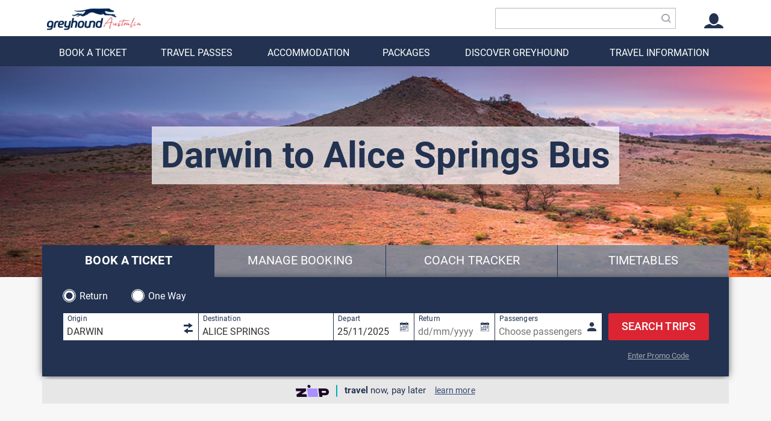

--- FILE ---
content_type: text/html; charset=utf-8
request_url: https://www.greyhound.com.au/buses/darwin-to-alice-springs
body_size: 45443
content:



<!DOCTYPE html>
<!--[if lt IE 7]> <html class="no-js lt-ie10 lt-ie9 lt-ie8 lt-ie7"> <![endif]-->
<!--[if IE 7]> <html class="no-js lt-ie10 lt-ie9 lt-ie8"> <![endif]-->
<!--[if IE 8]> <html class="no-js lt-ie10 lt-ie9"> <![endif]-->
<!--[if IE 9]> <html class="no-js lt-ie10"> <![endif]-->
<!--[if gt IE 9]><!-->

<html lang="en" class="no-js" style="overflow-y: hidden;">
<!--<![endif]-->
<head>
    <style>
        .async-hide {
            opacity: 0 !important
        }
    </style>
    <script>
        window.dataLayer = window.dataLayer || [];
        function gtag() { dataLayer.push(arguments); }
        gtag('consent', 'default', {
            'ad_storage': 'granted',
            'analytics_storage': 'granted',
            'ad_user_data': 'granted',
            'ad_personalization': 'granted',
            'personalization_storage': 'granted',
            'functionality_storage': 'granted',
            'security_storage': 'granted',
            'wait_for_update': 500
        });
        gtag("set", "ads_data_redaction", false);
        gtag('set', 'url_passthrough', true);
    </script>
    <!-- OSANA -->
    <script src='https://cmp.osano.com/AzZnbCUEeiSNI3HAM/34ae207c-31eb-49fd-a316-5e07903e0bac/osano.js'></script>
    <!-- Start VWO Async SmartCode -->
    <link rel="preconnect" href="https://dev.visualwebsiteoptimizer.com" />
    <script type='text/javascript' id='vwoCode'>
        window._vwo_code = window._vwo_code || (function () {
            var account_id = 731483,
                version = 1.5,
                settings_tolerance = 2000,
                library_tolerance = 2500,
                use_existing_jquery = false,
                is_spa = 1,
                hide_element = 'body',
                hide_element_style = 'opacity:0 !important;filter:alpha(opacity=0) !important;background:none !important',
                /* DO NOT EDIT BELOW THIS LINE */
                f = false, d = document, vwoCodeEl = d.querySelector('#vwoCode'), code = { use_existing_jquery: function () { return use_existing_jquery }, library_tolerance: function () { return library_tolerance }, hide_element_style: function () { return '{' + hide_element_style + '}' }, finish: function () { if (!f) { f = true; var e = d.getElementById('_vis_opt_path_hides'); if (e) e.parentNode.removeChild(e) } }, finished: function () { return f }, load: function (e) { var t = d.createElement('script'); t.fetchPriority = 'high'; t.src = e; t.type = 'text/javascript'; t.onerror = function () { _vwo_code.finish() }; d.getElementsByTagName('head')[0].appendChild(t) }, getVersion: function () { return version }, getMatchedCookies: function (e) { var t = []; if (document.cookie) { t = document.cookie.match(e) || [] } return t }, getCombinationCookie: function () { var e = code.getMatchedCookies(/(?:^|;)\s?(_vis_opt_exp_\d+_combi=[^;$]*)/gi); e = e.map(function (e) { try { var t = decodeURIComponent(e); if (!/_vis_opt_exp_\d+_combi=(?:\d+,?)+\s*$/.test(t)) { return '' } return t } catch (e) { return '' } }); var i = []; e.forEach(function (e) { var t = e.match(/([\d,]+)/g); t && i.push(t.join('-')) }); return i.join('|') }, init: function () { if (d.URL.indexOf('__vwo_disable__') > -1) return; window.settings_timer = setTimeout(function () { _vwo_code.finish() }, settings_tolerance); var e = d.createElement('style'), t = hide_element ? hide_element + '{' + hide_element_style + '}' : '', i = d.getElementsByTagName('head')[0]; e.setAttribute('id', '_vis_opt_path_hides'); vwoCodeEl && e.setAttribute('nonce', vwoCodeEl.nonce); e.setAttribute('type', 'text/css'); if (e.styleSheet) e.styleSheet.cssText = t; else e.appendChild(d.createTextNode(t)); i.appendChild(e); var n = this.getCombinationCookie(); this.load('https://dev.visualwebsiteoptimizer.com/j.php?a=' + account_id + '&u=' + encodeURIComponent(d.URL) + '&f=' + +is_spa + '&vn=' + version + (n ? '&c=' + n : '')); return settings_timer } }; window._vwo_settings_timer = code.init(); return code;
        }());
    </script>

    <!-- End VWO Async SmartCode -->
    

    <base href="/">
    <meta charset="utf-8">
    <meta name="viewport" content="width=device-width, initial-scale=1, maximum-scale=1" />
    
    <meta name="apple-mobile-web-app-capable" content="yes">
    <meta name="apple-mobile-web-app-status-bar-style" content="black-translucent">
    <script language="javascript">
    // sentry environment.
    window["sentry"] = {
        env: 'Production',
        dsn: 'https://94eaef3a77124d0eac871cbf136c22a8@sentry.io/241589'
    }
    // feature toggles
    window["featureToggles"] = {
        UseGoogleMaps: 'true',
        UsePayWithKMs: 'false',
        TranslationCacheTime: '24',
        LastTCUpdate: '2020-08-05T05:00:00',
        ShowTransactionHistory: 'false',
        ShowSeatPreferenceSelection: 'false',
        CacheThirdPartyApi: 'false',
        HideGoogleMaps: 'true'
    }

    window["umbraco"] = {
        pageNodeId: '9132',
        pageTitle: 'Darwin to Alice Springs'
    }
    </script>




<title>Darwin to Alice Springs Bus | Greyhound Australia</title>   


        <meta name="description" content="Travel from Darwin to Alice Springs with Greyhound &amp; enjoy USB chargers, leather seats, daily departures, generous luggage allowance &amp; more. Book now!">
            <meta property="og:title" content="Darwin to Alice Springs Bus">
        <meta property="og:site_name" content="Greyhound Australia">
            <meta property="og:description" content="Travel from Darwin to Alice Springs with Greyhound &amp; enjoy USB chargers, leather seats, daily departures, generous luggage allowance &amp; more. Book now!" id="og-description">
    <meta property="og:url" content="https://www.greyhound.com.au/buses/darwin-to-alice-springs">

        <meta property="og:image" content="https://www.greyhound.com.au/Assets/images/greyhound-australia.jpg">
            <meta property="og:type" content="website">
        <meta name="robots" content="index,follow">
    <link rel="canonical" href="https://www.greyhound.com.au/buses/darwin-to-alice-springs">



<link rel="apple-touch-icon-precomposed" sizes="57x57" href="/Assets/icons/apple-touch-icon-57x57.png" />
<link rel="apple-touch-icon-precomposed" sizes="114x114" href="/Assets/icons/apple-touch-icon-114x114.png" />
<link rel="apple-touch-icon-precomposed" sizes="72x72" href="/Assets/icons/apple-touch-icon-72x72.png" />
<link rel="apple-touch-icon-precomposed" sizes="144x144" href="/Assets/icons/apple-touch-icon-144x144.png" />
<link rel="apple-touch-icon-precomposed" sizes="60x60" href="/Assets/icons/apple-touch-icon-60x60.png" />
<link rel="apple-touch-icon-precomposed" sizes="120x120" href="/Assets/icons/apple-touch-icon-120x120.png" />
<link rel="apple-touch-icon-precomposed" sizes="76x76" href="/Assets/icons/apple-touch-icon-76x76.png" />
<link rel="apple-touch-icon-precomposed" sizes="152x152" href="/Assets/icons/apple-touch-icon-152x152.png" />
<link rel="icon" type="image/png" href="/Assets/icons/favicon-196x196.png" sizes="196x196" />
<link rel="icon" type="image/png" href="/Assets/icons/favicon-96x96.png" sizes="96x96" />
<link rel="icon" type="image/png" href="/Assets/icons/favicon-32x32.png" sizes="32x32" />
<link rel="icon" type="image/png" href="/Assets/icons/favicon-16x16.png" sizes="16x16" />
<link rel="icon" type="image/png" href="/Assets/icons/favicon-128.png" sizes="128x128" />
<meta name="application-name" content="Greyhound Australia" />
<meta name="msapplication-TileColor" content="#FFFFFF" />
<meta name="msapplication-TileImage" content="/Assets/icons/mstile-144x144.png" />
<meta name="msapplication-square70x70logo" content="/Assets/icons/mstile-70x70.png" />
<meta name="msapplication-square150x150logo" content="/Assets/icons/mstile-150x150.png" />
<meta name="msapplication-wide310x150logo" content="/Assets/icons/mstile-310x150.png" />
<meta name="msapplication-square310x310logo" content="/Assets/icons/mstile-310x310.png" />


        <!-- Google Tag Manager -->
        <script defer>
            (function(w, d, s, l, i) {
                w[l] = w[l] || [];
                w[l].push({
                    'gtm.start':
                        new Date().getTime(),
                    event: 'gtm.js'
                });
                var f = d.getElementsByTagName(s)[0],
                    j = d.createElement(s),
                    dl = l != 'dataLayer' ? '&l=' + l : '';
                j.async = true;
                j.src =
                    '//www.googletagmanager.com/gtm.js?id=' + i + dl;
                f.parentNode.insertBefore(j, f);
            })(window,
                document,
                'script',
                'dataLayer',
                'GTM-WZKLJS');
        </script>
        <!-- End Google Tag Manager -->

    <link href="/node_modules/bootstrap/dist/css/bootstrap.min.css" media="all" rel="stylesheet" />
    <link media="not print" rel="stylesheet" href="Lib/css/greyhound.css">
    
    <link href="/node_modules/ng-toast/dist/ngToast.css" media="all" rel="stylesheet" />

    

    <link href="/node_modules/font-awesome/css/font-awesome.min.css" media="all" rel="stylesheet" />
    <link rel="stylesheet"
          href="https://cdnjs.cloudflare.com/ajax/libs/intl-tel-input/17.0.8/css/intlTelInput.css" />
    <script src="https://cdnjs.cloudflare.com/ajax/libs/intl-tel-input/17.0.8/js/intlTelInput.min.js"></script>

    <script type="text/javascript" src="https://static.zip.co/lib/js/zm-widget-js/dist/zip-widget.min.js"></script>

</head>

<body  class="body--contentPage">

        <!-- Google Tag Manager -->
        <noscript>
            <iframe src="//www.googletagmanager.com/ns.html?id=GTM-WZKLJS" height="0" width="0" style="display: none; visibility: hidden"></iframe>
        </noscript>
        <!-- End Google Tag Manager -->

    <!-- build:js Lib/js/jslibs.min.js -->
    <script src="Lib/js/jslibs.min.js"></script>
    <!-- endbuild -->
    <script src="https://maxcdn.bootstrapcdn.com/bootstrap/3.3.7/js/bootstrap.min.js"></script>
    
    <!-- build:js Lib/js/plugins.min.js -->
    <script src="Lib/js/plugins.min.js"></script>
    <!-- endbuild -->


    <div>

        <div id="c-mask" class="c-mask"></div>
        <nav id="c-menu--slide-left" class="c-menu c-menu--slide-left">




            <form id="site-search-mobile" action="/site-search" method="get" class="siteSearchForm" autocomplete="new-password">
                <div class="form-group wrapper-site-search clearable">
                    <input type="text" class="field form-control site-search" name="new-search"
                           placeholder="Search site..."
                           autocomplete="new-search">
                    <span class="search-custom"> <i class="ga ga-search"></i></span>
                    <i class="clearable-clear clear-icon-sidemenu">&times;</i>
                </div>
                <input type="submit" style="display: none;" />
            </form>

            <div id="menu-slider" class="swiper-container" style="padding-bottom: 50px;">
                <div class="swiper-wrapper swiper-no-swiping">
                    <div class="swiper-slide" style="overflow-y: auto;">
                        <ul>
                                        <li class="menu-level-1" child-menu="[{&quot;Name&quot;:&quot;Book a ticket&quot;,&quot;Url&quot;:&quot;/book-a-ticket?button&quot;,&quot;children&quot;:[],&quot;content&quot;:&quot;\r\n\r\n    \u003cdiv class=\&quot;flex-wrapper\&quot;\u003e\r\n    \u003c/div\u003e\r\n\r\n\r\n&quot;},{&quot;Name&quot;:&quot;Manage booking&quot;,&quot;Url&quot;:&quot;/manage-booking&quot;,&quot;children&quot;:[],&quot;content&quot;:&quot;\r\n\r\n    \u003cdiv class=\&quot;flex-wrapper\&quot;\u003e\r\n    \u003c/div\u003e\r\n\r\n\r\n&quot;},{&quot;Name&quot;:&quot;Ticket information&quot;,&quot;Url&quot;:&quot;&quot;,&quot;children&quot;:[{&quot;Name&quot;:&quot;Types of fares&quot;,&quot;Url&quot;:&quot;/ticket-information/compare-fares&quot;,&quot;children&quot;:[],&quot;content&quot;:&quot;\r\n\r\n    \u003cdiv class=\&quot;flex-wrapper\&quot;\u003e\r\n    \u003c/div\u003e\r\n\r\n\r\n&quot;},{&quot;Name&quot;:&quot;Deals \u0026 discounts&quot;,&quot;Url&quot;:&quot;/deals&quot;,&quot;children&quot;:[],&quot;content&quot;:&quot;\r\n\r\n    \u003cdiv class=\&quot;flex-wrapper\&quot;\u003e\r\n    \u003c/div\u003e\r\n\r\n\r\n&quot;},{&quot;Name&quot;:&quot;Seat selection&quot;,&quot;Url&quot;:&quot;/travel-information/seat-selection&quot;,&quot;children&quot;:[],&quot;content&quot;:&quot;\r\n\r\n    \u003cdiv class=\&quot;flex-wrapper\&quot;\u003e\r\n    \u003c/div\u003e\r\n\r\n\r\n&quot;},{&quot;Name&quot;:&quot;Travel Sure&quot;,&quot;Url&quot;:&quot;/ticket-information/compare-fares#travel-sure&quot;,&quot;children&quot;:[],&quot;content&quot;:&quot;\r\n\r\n    \u003cdiv class=\&quot;flex-wrapper\&quot;\u003e\r\n    \u003c/div\u003e\r\n\r\n\r\n&quot;}],&quot;content&quot;:&quot;\r\n\r\n    \u003cdiv class=\&quot;flex-wrapper\&quot;\u003e\r\n    \u003c/div\u003e\r\n\r\n\r\n&quot;}]" content="

    &lt;div class=&quot;flex-wrapper&quot;&gt;
    &lt;/div&gt;


">
                                            <span style="padding: 10.5px 0px 10.5px 7px;">
                                                BOOK A TICKET
                                            </span>
                                            <i class="ga ga-nav-arrow-right pull-right"></i>
                                        </li>
                                        <li class="menu-level-1" child-menu="[{&quot;Name&quot;:&quot;National Whimit passes&quot;,&quot;Url&quot;:&quot;/national-whimit-passes&quot;,&quot;children&quot;:[],&quot;content&quot;:&quot;\r\n\r\n    \u003cdiv class=\&quot;flex-wrapper\&quot;\u003e\r\n    \u003c/div\u003e\r\n\r\n\r\n&quot;},{&quot;Name&quot;:&quot;East Coast Whimit passes&quot;,&quot;Url&quot;:&quot;/east-coast-whimit&quot;,&quot;children&quot;:[],&quot;content&quot;:&quot;\r\n\r\n    \u003cdiv class=\&quot;flex-wrapper\&quot;\u003e\r\n    \u003c/div\u003e\r\n\r\n\r\n&quot;},{&quot;Name&quot;:&quot;Create your own Whimit pass&quot;,&quot;Url&quot;:&quot;/whimit-travel-passes/create-your-own&quot;,&quot;children&quot;:[],&quot;content&quot;:&quot;\r\n\r\n    \u003cdiv class=\&quot;flex-wrapper\&quot;\u003e\r\n    \u003c/div\u003e\r\n\r\n\r\n&quot;},{&quot;Name&quot;:&quot;Shop all passes&quot;,&quot;Url&quot;:&quot;/travel-passes&quot;,&quot;children&quot;:[],&quot;content&quot;:&quot;\r\n\r\n    \u003cdiv class=\&quot;flex-wrapper\&quot;\u003e\r\n    \u003c/div\u003e\r\n\r\n\r\n&quot;},{&quot;Name&quot;:&quot;Travel pass info&quot;,&quot;Url&quot;:&quot;/&quot;,&quot;children&quot;:[{&quot;Name&quot;:&quot;Compare travel passes&quot;,&quot;Url&quot;:&quot;/travel-passes&quot;,&quot;children&quot;:[],&quot;content&quot;:&quot;\r\n\r\n    \u003cdiv class=\&quot;flex-wrapper\&quot;\u003e\r\n        \u003cdiv class=\&quot;flex-grid\r\n                                                                              \&quot; \u003e\r\n\r\n                        \u003cdiv class=\&quot;d-col-12 t-col-12 m-col-12   \&quot; \u003e\r\n                        \u003c/div\u003e\r\n        \u003c/div\u003e\r\n    \u003c/div\u003e\r\n\r\n\r\n&quot;},{&quot;Name&quot;:&quot;7 reasons to Whimit&quot;,&quot;Url&quot;:&quot;/travel-blog/travel-tips/7-reasons-to-whimit&quot;,&quot;children&quot;:[],&quot;content&quot;:&quot;\r\n\r\n    \u003cdiv class=\&quot;flex-wrapper\&quot;\u003e\r\n    \u003c/div\u003e\r\n\r\n\r\n&quot;},{&quot;Name&quot;:&quot;Manage travel pass&quot;,&quot;Url&quot;:&quot;/manage-booking&quot;,&quot;children&quot;:[],&quot;content&quot;:&quot;\r\n\r\n    \u003cdiv class=\&quot;flex-wrapper\&quot;\u003e\r\n    \u003c/div\u003e\r\n\r\n\r\n&quot;}],&quot;content&quot;:&quot;\r\n\r\n    \u003cdiv class=\&quot;flex-wrapper\&quot;\u003e\r\n        \u003cdiv class=\&quot;flex-grid\r\n                                                                              \&quot; \u003e\r\n\r\n                        \u003cdiv class=\&quot;d-col-12 t-col-12 m-col-12   \&quot; class=\&quot;width(220px)\&quot;\u003e\r\n                        \u003c/div\u003e\r\n        \u003c/div\u003e\r\n    \u003c/div\u003e\r\n\r\n\r\n&quot;}]" content="

    &lt;div class=&quot;flex-wrapper&quot;&gt;
        &lt;div class=&quot;flex-grid
                                                                              &quot; &gt;

                        &lt;div class=&quot;d-col-12 t-col-12 m-col-12   &quot; &gt;
                                    
    
&lt;div style=&quot;padding-right: 15px; padding-top: 10px;&quot;&gt;&lt;a href=&quot;/whimit-travel-passes/create-your-own&quot;&gt;&lt;img alt=&quot;Create Your Own Whimit Pass&quot; src=&quot;/media/8655/mob_megamenu_cyowhimit.jpg&quot; /&gt;&lt;/a&gt;&lt;/div&gt;


                        &lt;/div&gt;
        &lt;/div&gt;
    &lt;/div&gt;


">
                                            <span style="padding: 10.5px 0px 10.5px 7px;">
                                                TRAVEL PASSES
                                            </span>
                                            <i class="ga ga-nav-arrow-right pull-right"></i>
                                        </li>
                                        <li class="menu-level-1" child-menu="[{&quot;Name&quot;:&quot;Nomads hostels&quot;,&quot;Url&quot;:&quot;/accommodation/nomads-hostels&quot;,&quot;children&quot;:[],&quot;content&quot;:&quot;\r\n\r\n    \u003cdiv class=\&quot;flex-wrapper\&quot;\u003e\r\n    \u003c/div\u003e\r\n\r\n\r\n&quot;},{&quot;Name&quot;:&quot;Independent hostels&quot;,&quot;Url&quot;:&quot;/accommodation/independent-hostels&quot;,&quot;children&quot;:[],&quot;content&quot;:&quot;\r\n\r\n    \u003cdiv class=\&quot;flex-wrapper\&quot;\u003e\r\n    \u003c/div\u003e\r\n\r\n\r\n&quot;},{&quot;Name&quot;:&quot;Shop all accommodation&quot;,&quot;Url&quot;:&quot;/accommodation&quot;,&quot;children&quot;:[],&quot;content&quot;:&quot;\r\n\r\n    \u003cdiv class=\&quot;flex-wrapper\&quot;\u003e\r\n    \u003c/div\u003e\r\n\r\n\r\n&quot;}]" content="

    &lt;div class=&quot;flex-wrapper&quot;&gt;
        &lt;div class=&quot;flex-grid
                                                                              &quot; &gt;

                        &lt;div class=&quot;d-col-12 t-col-12 m-col-12   &quot; &gt;
                        &lt;/div&gt;
        &lt;/div&gt;
    &lt;/div&gt;


">
                                            <span style="padding: 10.5px 0px 10.5px 7px;">
                                                ACCOMMODATION
                                            </span>
                                            <i class="ga ga-nav-arrow-right pull-right"></i>
                                        </li>
                                        <li class="menu-level-1" child-menu="[]" content="

    &lt;div class=&quot;flex-wrapper&quot;&gt;
        &lt;div class=&quot;flex-grid
                                                                              &quot; &gt;

                        &lt;div class=&quot;d-col-12 t-col-12 m-col-12   &quot; &gt;
                                    
    
&lt;div style=&quot;padding-right: 15px;&quot;&gt;&lt;a href=&quot;/packages/east-coast&quot;&gt;&lt;img alt=&quot;East Coast Packages from $755&quot; src=&quot;/media/8845/mega-menu-eastcoast-270x180px.jpg&quot; data-udi=&quot;umb://media/c71dfee43efa4fd29c2cdce70a6e62c4&quot; style=&quot;display: block; margin-left: auto; margin-right: auto;&quot; /&gt;&lt;/a&gt;&lt;br /&gt;&lt;a href=&quot;/packages/travel-and-accommodation&quot;&gt;&lt;img alt=&quot;Travel &amp;amp; Accommodation Packages from $530&quot; src=&quot;/media/8847/mega-menu-packages-270x180px.jpg&quot; data-udi=&quot;umb://media/1f7c684ac0bd4c1d819c6229904862d9&quot; style=&quot;display: block; margin-left: auto; margin-right: auto;&quot; /&gt;&lt;/a&gt;&lt;/div&gt;


                        &lt;/div&gt;
        &lt;/div&gt;
    &lt;/div&gt;


">
                                            <span style="padding: 10.5px 0px 10.5px 7px;">
                                                PACKAGES
                                            </span>
                                            <i class="ga ga-nav-arrow-right pull-right"></i>
                                        </li>
                                        <li class="menu-level-1" child-menu="[{&quot;Name&quot;:&quot;About us&quot;,&quot;Url&quot;:&quot;/company/about-us&quot;,&quot;children&quot;:[],&quot;content&quot;:&quot;\r\n\r\n    \u003cdiv class=\&quot;flex-wrapper\&quot;\u003e\r\n    \u003c/div\u003e\r\n\r\n\r\n&quot;},{&quot;Name&quot;:&quot;Network map&quot;,&quot;Url&quot;:&quot;/company/network-map&quot;,&quot;children&quot;:[],&quot;content&quot;:&quot;\r\n\r\n    \u003cdiv class=\&quot;flex-wrapper\&quot;\u003e\r\n    \u003c/div\u003e\r\n\r\n\r\n&quot;},{&quot;Name&quot;:&quot;Coach features&quot;,&quot;Url&quot;:&quot;/travel-information/coach-features&quot;,&quot;children&quot;:[],&quot;content&quot;:&quot;\r\n\r\n    \u003cdiv class=\&quot;flex-wrapper\&quot;\u003e\r\n    \u003c/div\u003e\r\n\r\n\r\n&quot;},{&quot;Name&quot;:&quot;Greyhound Rewards&quot;,&quot;Url&quot;:&quot;/rewards&quot;,&quot;children&quot;:[],&quot;content&quot;:&quot;\r\n\r\n    \u003cdiv class=\&quot;flex-wrapper\&quot;\u003e\r\n    \u003c/div\u003e\r\n\r\n\r\n&quot;},{&quot;Name&quot;:&quot;Social Responsibility&quot;,&quot;Url&quot;:&quot;/company/csr&quot;,&quot;children&quot;:[],&quot;content&quot;:&quot;\r\n\r\n    \u003cdiv class=\&quot;flex-wrapper\&quot;\u003e\r\n    \u003c/div\u003e\r\n\r\n\r\n&quot;},{&quot;Name&quot;:&quot;Careers&quot;,&quot;Url&quot;:&quot;/company/careers&quot;,&quot;children&quot;:[],&quot;content&quot;:&quot;\r\n\r\n    \u003cdiv class=\&quot;flex-wrapper\&quot;\u003e\r\n    \u003c/div\u003e\r\n\r\n\r\n&quot;},{&quot;Name&quot;:&quot;News \u0026 Media&quot;,&quot;Url&quot;:&quot;/company/news&quot;,&quot;children&quot;:[],&quot;content&quot;:&quot;\r\n\r\n    \u003cdiv class=\&quot;flex-wrapper\&quot;\u003e\r\n    \u003c/div\u003e\r\n\r\n\r\n&quot;},{&quot;Name&quot;:&quot;Our other services&quot;,&quot;Url&quot;:&quot;/&quot;,&quot;children&quot;:[{&quot;Name&quot;:&quot;Freight \u0026 parcel delivery&quot;,&quot;Url&quot;:&quot;https://greyhoundfreight.com.au/&quot;,&quot;children&quot;:[],&quot;content&quot;:&quot;\r\n\r\n    \u003cdiv class=\&quot;flex-wrapper\&quot;\u003e\r\n    \u003c/div\u003e\r\n\r\n\r\n&quot;}],&quot;content&quot;:&quot;\r\n\r\n    \u003cdiv class=\&quot;flex-wrapper\&quot;\u003e\r\n    \u003c/div\u003e\r\n\r\n\r\n&quot;}]" content="

    &lt;div class=&quot;flex-wrapper&quot;&gt;
        &lt;div class=&quot;flex-grid
                                                                              &quot; &gt;

                        &lt;div class=&quot;d-col-12 t-col-12 m-col-12   &quot; &gt;
                        &lt;/div&gt;
        &lt;/div&gt;
    &lt;/div&gt;


">
                                            <span style="padding: 10.5px 0px 10.5px 7px;">
                                                DISCOVER GREYHOUND
                                            </span>
                                            <i class="ga ga-nav-arrow-right pull-right"></i>
                                        </li>
                                        <li class="menu-level-1" child-menu="[{&quot;Name&quot;:&quot;All travel information&quot;,&quot;Url&quot;:&quot;/travel-information&quot;,&quot;children&quot;:[],&quot;content&quot;:&quot;\r\n\r\n    \u003cdiv class=\&quot;flex-wrapper\&quot;\u003e\r\n    \u003c/div\u003e\r\n\r\n\r\n&quot;},{&quot;Name&quot;:&quot;Timetables&quot;,&quot;Url&quot;:&quot;/travel-information/timetables&quot;,&quot;children&quot;:[],&quot;content&quot;:&quot;\r\n\r\n    \u003cdiv class=\&quot;flex-wrapper\&quot;\u003e\r\n    \u003c/div\u003e\r\n\r\n\r\n&quot;},{&quot;Name&quot;:&quot;Network map&quot;,&quot;Url&quot;:&quot;/company/network-map&quot;,&quot;children&quot;:[],&quot;content&quot;:&quot;\r\n\r\n    \u003cdiv class=\&quot;flex-wrapper\&quot;\u003e\r\n    \u003c/div\u003e\r\n\r\n\r\n&quot;},{&quot;Name&quot;:&quot;Service updates&quot;,&quot;Url&quot;:&quot;/travel-information/service-updates&quot;,&quot;children&quot;:[],&quot;content&quot;:&quot;\r\n\r\n    \u003cdiv class=\&quot;flex-wrapper\&quot;\u003e\r\n    \u003c/div\u003e\r\n\r\n\r\n&quot;},{&quot;Name&quot;:&quot;Coach tracker&quot;,&quot;Url&quot;:&quot;/travel-information/coach-tracker&quot;,&quot;children&quot;:[],&quot;content&quot;:&quot;\r\n\r\n    \u003cdiv class=\&quot;flex-wrapper\&quot;\u003e\r\n    \u003c/div\u003e\r\n\r\n\r\n&quot;},{&quot;Name&quot;:&quot;Seat selection&quot;,&quot;Url&quot;:&quot;/travel-information/seat-selection&quot;,&quot;children&quot;:[],&quot;content&quot;:&quot;\r\n\r\n    \u003cdiv class=\&quot;flex-wrapper\&quot;\u003e\r\n    \u003c/div\u003e\r\n\r\n\r\n&quot;},{&quot;Name&quot;:&quot;Coach features&quot;,&quot;Url&quot;:&quot;/travel-information/coach-features&quot;,&quot;children&quot;:[],&quot;content&quot;:&quot;\r\n\r\n    \u003cdiv class=\&quot;flex-wrapper\&quot;\u003e\r\n    \u003c/div\u003e\r\n\r\n\r\n&quot;},{&quot;Name&quot;:&quot;Baggage&quot;,&quot;Url&quot;:&quot;/travel-information/baggage&quot;,&quot;children&quot;:[],&quot;content&quot;:&quot;\r\n\r\n    \u003cdiv class=\&quot;flex-wrapper\&quot;\u003e\r\n    \u003c/div\u003e\r\n\r\n\r\n&quot;},{&quot;Name&quot;:&quot;Bus travel FAQs&quot;,&quot;Url&quot;:&quot;/travel-information/faq&quot;,&quot;children&quot;:[],&quot;content&quot;:&quot;\r\n\r\n    \u003cdiv class=\&quot;flex-wrapper\&quot;\u003e\r\n    \u003c/div\u003e\r\n\r\n\r\n&quot;},{&quot;Name&quot;:&quot;Find a stop&quot;,&quot;Url&quot;:&quot;/company/network-map#network-map&quot;,&quot;children&quot;:[],&quot;content&quot;:&quot;\r\n\r\n    \u003cdiv class=\&quot;flex-wrapper\&quot;\u003e\r\n    \u003c/div\u003e\r\n\r\n\r\n&quot;},{&quot;Name&quot;:&quot;Explore places&quot;,&quot;Url&quot;:&quot;&quot;,&quot;children&quot;:[{&quot;Name&quot;:&quot;Destination guides&quot;,&quot;Url&quot;:&quot;/destination-guides&quot;,&quot;children&quot;:[],&quot;content&quot;:&quot;\r\n\r\n    \u003cdiv class=\&quot;flex-wrapper\&quot;\u003e\r\n    \u003c/div\u003e\r\n\r\n\r\n&quot;},{&quot;Name&quot;:&quot;Popular routes&quot;,&quot;Url&quot;:&quot;/buses&quot;,&quot;children&quot;:[],&quot;content&quot;:&quot;\r\n\r\n    \u003cdiv class=\&quot;flex-wrapper\&quot;\u003e\r\n    \u003c/div\u003e\r\n\r\n\r\n&quot;},{&quot;Name&quot;:&quot;Travel blog&quot;,&quot;Url&quot;:&quot;/travel-blog&quot;,&quot;children&quot;:[],&quot;content&quot;:&quot;\r\n\r\n    \u003cdiv class=\&quot;flex-wrapper\&quot;\u003e\r\n    \u003c/div\u003e\r\n\r\n\r\n&quot;},{&quot;Name&quot;:&quot;Network map&quot;,&quot;Url&quot;:&quot;/company/network-map&quot;,&quot;children&quot;:[],&quot;content&quot;:&quot;\r\n\r\n    \u003cdiv class=\&quot;flex-wrapper\&quot;\u003e\r\n    \u003c/div\u003e\r\n\r\n\r\n&quot;},{&quot;Name&quot;:&quot;Travel inspiration&quot;,&quot;Url&quot;:&quot;/travel-blog&quot;,&quot;children&quot;:[],&quot;content&quot;:&quot;\r\n\r\n    \u003cdiv class=\&quot;flex-wrapper\&quot;\u003e\r\n    \u003c/div\u003e\r\n\r\n\r\n&quot;}],&quot;content&quot;:&quot;\r\n\r\n    \u003cdiv class=\&quot;flex-wrapper\&quot;\u003e\r\n    \u003c/div\u003e\r\n\r\n\r\n&quot;},{&quot;Name&quot;:&quot;Help&quot;,&quot;Url&quot;:&quot;&quot;,&quot;children&quot;:[{&quot;Name&quot;:&quot;Lost \u0026 found property&quot;,&quot;Url&quot;:&quot;/travel-information/faq#after-your-travel&quot;,&quot;children&quot;:[],&quot;content&quot;:&quot;\r\n\r\n    \u003cdiv class=\&quot;flex-wrapper\&quot;\u003e\r\n    \u003c/div\u003e\r\n\r\n\r\n&quot;},{&quot;Name&quot;:&quot;Ticket refunds \u0026 cancellations&quot;,&quot;Url&quot;:&quot;/travel-information/faq#changing-a-booking&quot;,&quot;children&quot;:[],&quot;content&quot;:&quot;\r\n\r\n    \u003cdiv class=\&quot;flex-wrapper\&quot;\u003e\r\n    \u003c/div\u003e\r\n\r\n\r\n&quot;},{&quot;Name&quot;:&quot;Contact us&quot;,&quot;Url&quot;:&quot;/contact-us&quot;,&quot;children&quot;:[],&quot;content&quot;:&quot;\r\n\r\n    \u003cdiv class=\&quot;flex-wrapper\&quot;\u003e\r\n    \u003c/div\u003e\r\n\r\n\r\n&quot;},{&quot;Name&quot;:&quot;Rate your trip&quot;,&quot;Url&quot;:&quot;https://bit.ly/ghaWebs&quot;,&quot;children&quot;:[],&quot;content&quot;:&quot;\r\n\r\n    \u003cdiv class=\&quot;flex-wrapper\&quot;\u003e\r\n    \u003c/div\u003e\r\n\r\n\r\n&quot;}],&quot;content&quot;:&quot;\r\n\r\n    \u003cdiv class=\&quot;flex-wrapper\&quot;\u003e\r\n        \u003cdiv class=\&quot;flex-grid\r\n                                                                              \&quot; \u003e\r\n\r\n                        \u003cdiv class=\&quot;d-col-12 t-col-12 m-col-12   \&quot; \u003e\r\n                                    \r\n    \r\n\u003cdiv style=\&quot;padding-left: 25px;\&quot;\u003e\n\u003ch4\u003eOr call \u003cspan style=\&quot;text-decoration: underline;\&quot;\u003e\u003cstrong\u003e\u003ca href=\&quot;tel:1300473946\&quot;\u003e1300 473 946\u003c/a\u003e\u003c/strong\u003e\u003c/span\u003e\u003c/h4\u003e\n\u003c/div\u003e\r\n\r\n\r\n                        \u003c/div\u003e\r\n        \u003c/div\u003e\r\n    \u003c/div\u003e\r\n\r\n\r\n&quot;}]" content="

    &lt;div class=&quot;flex-wrapper&quot;&gt;
    &lt;/div&gt;


">
                                            <span style="padding: 10.5px 0px 10.5px 7px;">
                                                TRAVEL INFORMATION
                                            </span>
                                            <i class="ga ga-nav-arrow-right pull-right"></i>
                                        </li>


                                <li style="padding-top: 10.5px; border-bottom: none!important;">
                                    <i class="ga ga-profile-mobile"></i>
                                    <span class="user-sign-in">
                                        <a title="Log in to My Greyhound" href="/my-greyhound/login?returnUrl=/buses/darwin-to-alice-springs">Log in</a>
                                        <span style="padding: 0px 4px">|</span><a title="Join My Greyhound" href="/my-greyhound/join">Join</a>
                                    </span>
                                </li>
                        </ul>

                        <div style="margin-bottom: 65px; margin-top: 10px;">
                            

    <div class="flex-wrapper">
    </div>



                        </div>
                    </div>
                    <div class="swiper-slide" style="overflow-y: auto;">
                        <ul id="menu-level-2">
                            <li class="menu-level-2-back">
                                <i class="ga ga-nav-arrow-left pull-left" style="padding-left: 0px; margin-top: 14px;"></i>
                                <span id="menu-level-2-text">Back</span>
                            </li>
                        </ul>
                        <div id="menu-level-2-content" style="margin-bottom: 65px; margin-top: 10px;">
                        </div>
                    </div>
                    <div class="swiper-slide" style="overflow-y: auto;">
                        <ul id="menu-level-3">
                            <li class="menu-level-3-back">
                                <i class="ga ga-nav-arrow-left pull-left" style="padding-left: 0px; margin-top: 14px;"></i>
                                <span id="menu-level-3-text">Back</span>
                            </li>
                        </ul>
                        <div id="menu-level-3-content" style="margin-bottom: 65px; margin-top: 10px;">
                        </div>
                    </div>
                    <div class="swiper-slide">
                        <ul id="menu-level-4">
                            <li class="menu-level-4-back">
                                <i class="ga ga-nav-arrow-left pull-left" style="padding-left: 0px;"></i>
                                <span id="menu-level-4-text" style="margin-left: 8px; font-weight: 700; text-transform: uppercase;">Back</span>
                            </li>
                        </ul>
                        <div id="menu-level-4-content" style="margin-bottom: 65px; margin-top: 10px;">
                        </div>
                    </div>
                </div>
            </div>
            <script>

                String.prototype.replaceAll = function (search, replacement) {
                    var target = this;
                    return target.split(search).join(replacement);
                };

                function encodeJSON(val) {
                    return val.replaceAll('\"', '&quot;');
                }
                $(document).ready(function () {
                    var swiper = new Swiper('#menu-slider', {
                        slidesPerView: 1,
                    });
                    console.log('swiper', swiper);

                    $('#user-menu-signed-in').on('click', function () {
                        $('.menu-level-2-item').remove();
                        $('#menu-level-2-text').html("My Greyhound");
                        var childMenu = [];
                        childMenu.push({
                            Name: "My account",
                            Url: "/my-greyhound/account"
                        });
                        childMenu.push({
                            Name: "My details",
                            Url: "/my-greyhound/profile"
                        });
                        //childMenu.push({
                        //    Name: "My preferences",
                        //    Url: "/my-greyhound"
                        //});
                       // childMenu.push({
                        //    Name: "Log out",
                        //    Url: "#"
                      //  });
                        childMenu.forEach(function (menuItem, index) {
                            $('#menu-level-2').append('<li class="menu-level-2-item"  child-menu=""><a target="_parent" href="' + menuItem.Url + '"><span style="padding: 10.5px 0px 10.5px 26px; width: calc(100% - 20px);">' + menuItem.Name + '</span></a></li>')
                        });

                          $('#menu-level-2').append('<li class="menu-level-2-item"  child-menu=""><span id="log-out-button-mobile" class="log-out-button"><span style="padding: 10.5px 0px 10.5px 20px; width: calc(100% - 20px);">' + 'Log Out' + '</span></a></li>')
                             
                             $('#log-out-button-mobile').on('click', function (e) {
                            $(this).html($(this).html().replace('Log out', 'Logging out.. <i class="fa fa-spinner fa-spin"></i>'));
                           
                            $.get("umbraco/Surface/Account/Logout?returnUrl=" + window.location.pathname, function (data) {
                                if (window.location.pathname.indexOf("my-greyhound/dashboard") > -1 || window.location.pathname.indexOf("my-greyhound/profile") > -1) {
                                    window.location.href = '/';
                                } else {
                                    location.reload();
                                }
                            });

                             e.preventDefault();
                            e.stopPropagation();
                        });
                        
                        
                        swiper.slideTo(1);
                    });

                    $('.menu-level-1').on('click', function () {
                        var childMenu = JSON.parse($(this).attr('child-menu'));
                        console.log('childMenu', childMenu);
                        $('.menu-level-2-item').remove();
                        $('#menu-level-2-text').html($(this).children('span').html());
                        $('#menu-level-2-content').html(decodeURI($(this).attr('content').replaceAll('data-src', 'src')));
                        childMenu.forEach(function (menuItem, index) {
                            if (menuItem.Url == null || menuItem.children.length > 0) {
                                $('#menu-level-2').append('<li class="menu-level-2-item has-children" child-menu="' + encodeJSON(JSON.stringify(menuItem.children)) + '" content="' + encodeURI(menuItem.content) + '"><span style="padding: 10.5px 0px 10.5px 26px; width: calc(100% - 20px);">' + menuItem.Name + '</span><i class="ga ga-nav-arrow-right pull-right"></i></li>')
                            } else {
                                $('#menu-level-2').append('<li class="menu-level-2-item" child-menu="' + encodeJSON(JSON.stringify(menuItem.children)) + '" content="' + encodeURI(menuItem.content) + '"><a  target="_parent" href="' + menuItem.Url + '"><span style="padding: 10.5px 0px 10.5px 26px; width: calc(100% - 20px);">' + menuItem.Name + '</span></a></li>')
                            }
                        });
                        swiper.slideTo(1);

                        $('.menu-level-2-item').on('click', function () {
                            var childMenu = JSON.parse($(this).attr('child-menu'));
                            console.log('childMenu', childMenu);
                            $('.menu-level-3-item').remove();
                            $('#menu-level-3-text').html($(this).children('span').html());
                            $('#menu-level-3-content').html(decodeURI($(this).attr('content')));
                            childMenu.forEach(function (menuItem, index) {
                                if (menuItem.Url == null || menuItem.children.length > 0) {
                                    $('#menu-level-3').append('<li class="menu-level-3-item has-children" child-menu="' + encodeJSON(JSON.stringify(menuItem.children)) + '" content="' + encodeURI(menuItem.content) + '"><span><span style="padding: 10.5px 0px 10.5px 26px;">' + menuItem.Name + '</span></span><<i class="ga ga-nav-arrow-right pull-right"></i>/li>')
                                } else {
                                    $('#menu-level-3').append('<li class="menu-level-3-item" child-menu="' + encodeJSON(JSON.stringify(menuItem.children)) + '" content="' + encodeURI(menuItem.content) + '"><a target="_parent" href="' + menuItem.Url + '"><span style="padding: 10.5px 0px 10.5px 26px;; width: calc(100% - 20px);">' + menuItem.Name + '</span></a></li>')
                                }
                            });

                            if (childMenu.length > 0) {
                                swiper.slideTo(2);
                            }
                        });
                    });

                    $('.menu-level-2-back').on('click', function () {
                        swiper.slideTo(0);
                    });
                    $('.menu-level-3-back').on('click', function () {
                        swiper.slideTo(1);
                    });

                    $("body").on('click',"#menu-close",function(){
                        $("#site-search-mobile").trigger("reset");
                        swiper.slideTo(0);
                    });

                    $("body").on('click touchstart',"#c-mask",function(){
                        $("#site-search-mobile").trigger("reset");
                        swiper.slideTo(0);
                    });
                });
            </script>


        </nav>
    </div>






<header>
    <gaweb-side-menu></gaweb-side-menu>

    <nav class="navbar navbar-inverse navbar-fixed-top header-body" role="navigation">
        <div class="container-fluid header-padding">
            <div class="navbar-header" style="float: left;">

                <button id="menu-btn" type="button" class="navbar-toggle visible-xs visible-sm visible-md">
                    <i class="ga ga-menu"></i>
                </button>

                <div class="navbar-brand">
                    <a class="logo" href="/">
                        <i class="ga ga-logo-desktop hidden-xs hidden-sm hidden-md visible-lg "></i>
                        <i class=" ga ga-logo visible-xs visible-sm visible-md hidden-lg"></i>
                    </a>

                </div>

            </div>

            <ul class="nav navbar-nav navbar-right">
                <div class="hidden-xs hidden-sm hidden-md" style="display: inline-block;">
                    <form id="site-search" action="/site-search" method="get" class="siteSearchForm" autocomplete="new-password">
                        <div class="form-group wrapper-site-search clearable">
                            <input type="text" class="field form-control site-search" name="q" autocomplete="new-password">
                            <i class="clearable-clear clear-icon-header">&times;</i>
                            <span class="search-custom"> <i class="ga ga-search"></i></span>
                        </div>
                        <input type="submit" style="display: none;" />
                    </form>
                </div>
                <script>

                    function getSearchCriteria() {
                        var searchCriteria = '';
                        $('.site-search').each(function (index) {
                            if ($(this).val().length > 0) {
                                searchCriteria = $(this).val();
                                return searchCriteria;
                            }
                        });
                        return searchCriteria;
                    }
                    function selectSearchResponse(title, url) {
                        var searchCriteria = getSearchCriteria();
                        $('.site-search').val(title);
                        var fullUri = url;
                        if (searchCriteria && searchCriteria.length > 0) {
                            fullUri = url + '?q=' + encodeURIComponent(searchCriteria);
                        }
                        window.location.href = fullUri;
                    }
                    $(document).ready(function () {
                        $('.wrapper-site-search').on('focusin', function () {
                            $(this).addClass('active');
                        });

                        $('.wrapper-site-search').on('focusout', function () {
                            $(this).removeClass('active');
                        });

                        var bestPictures = new Bloodhound({
                            datumTokenizer: Bloodhound.tokenizers.obj.whitespace("title"),
                            queryTokenizer: Bloodhound.tokenizers.whitespace,
                            remote: {
                                url: 'umbraco/api/search/getsuggestions?term=%QUERY',
                                wildcard: '%QUERY'
                            }
                        });
                        try {
                            $('#site-search-mobile, #site-search').disableAutoFill();
                        } catch (e) {

                            console.error(e);
                        }
                        $('#site-search-mobile, #site-search').on('keypress', function (e) {
                            if (e.which == 13) {
                                $(this).submit();
                            }
                        });
                        $('#site-search-mobile, #site-search').on('submit', function (e) {
                            if ($('.search-custom > i').hasClass('ga-search')) {
                                $('.search-custom > i').css('transition', 'background 0s linear');
                                $('.search-custom > i').css('background', 'none');
                                $('.search-custom > i').removeClass('ga-search');
                                $('.search-custom > i').removeClass('ga');
                                $('.search-custom > i').addClass('fa');
                                $('.search-custom > i').addClass('fa-spinner');
                                setTimeout(function () {
                                    $('.search-custom > i').addClass('fa-spin');
                                    $('.search-custom > i').css('color', 'rgba(132, 136, 144, 0.7)');
                                    $('.search-custom > i').parent().addClass('searching');
                                }, 200);
                            }

                            window.location.href = $(this).attr('action') + "?q=" + $(this).serializeArray()[0].value;
                            e.preventDefault();
                        });
                        $('#site-search-mobile .search-custom').on('click', function () {
                            $('#site-search-mobile').submit();
                        });


                        $('#site-search .search-custom').on('click', function () {
                            $('#site-search').submit();
                        });

                        $('.site-search').on('focus', function () {
                            $('.ga-search').addClass('ga-search-active');
                            $('.ga-search-active').removeClass('ga-search');
                        });


                        $('.site-search').on('blur', function () {
                            $('.ga-search-active').addClass('ga-search');
                            $('.ga-search').removeClass('ga-search-active');
                        });

                        $('.log-out-button').on('click', function (e) {
                            $(this).html($(this).html().replace('Log out', 'Logging out... <i class="fa fa-spinner fa-spin"></i>'));
                            $(this).attr('title',"Logging out My Greyhound")
                            $.get("umbraco/Surface/Account/Logout?returnUrl=" + window.location.pathname, function (data) {
                                if (window.location.pathname.indexOf("my-greyhound/dashboard") > -1 || window.location.pathname.indexOf("my-greyhound/profile") > -1) {
                                    window.location.href = '/';
                                } else {
                                    location.reload();
                                }
                            });

                            e.preventDefault();
                            e.stopPropagation();
                        });
                        try {

                            $('.site-search').typeahead({
                                hint: true,
                                highlight: true,
                                minLength: 0,
                                autoselect: true
                            },
                                {
                                    name: 'search-res',
                                    display: function (item) {
                                        return item.title;
                                    },
                                    source: bestPictures,
                                    templates: {
                                        empty: [
                                            ''
                                        ].join('\n'),
                                        suggestion: function (data) {
                                            return '<strong onclick="javascript: selectSearchResponse(\'' + data.title + '\',\'' + data.url + '\')"><span>' + data.title + '</span></strong>';
                                        }
                                    }
                                }
                            );
                        } catch (e) {
                            console.error(e);
                        }

                        $('.user-menu-container').on('show.bs.dropdown', function () {

                            if ($('#menu-btn >  .ga-menuclose').length > 0) {
                                $('#menu-btn').click();
                            }
                            console.log('on show');
                            $('.overlay').addClass('visible');

                        });


                        $('.user-menu-container').on('hide.bs.dropdown', function () {
                            console.log('on hide');
                            $('.overlay').removeClass('visible');
                        });

                        $('.overlay').on('click', function () {
                            console.log('clicked overlay');
                            
                            $('.overlay').removeClass('visible');
                              //$('.user-menu-container').dropdown("hide");
                        });

                        $('.header-body').on('click', function() {
                            $('.overlay').removeClass('visible');
                        });
                    });
                </script>

                <div class="dropdown user-menu-container    " style="">

                    <div class="dropdown-toggle user-menu-toggle" type="button" id="user-menu" data-toggle="dropdown" aria-haspopup="true" aria-expanded="true">
                            <i title="Log in or Join" class="ga ga-profile-desktop hidden-xs hidden-sm"></i>
                            <i title="Log In or Join" class="ga ga-profile-mobile visible-xs visible-sm"></i>
                    </div>
                    <ul class="dropdown-menu user-menu" style="position: absolute; background-color: #fff;" aria-labelledby="user-menu">
                        <div class="arrow"></div>
                            <li class="header" style="padding-top: 10px;">
                                <a title="Log in to My Greyhound" id="header-login">Log in</a>
                                <span style="padding: 0px 4px">|</span><a title="Join My Greyhound" href="/my-greyhound/join">Join</a>
                                <span>
                                    <i class="ga ga-profilemenu-close"></i>
                                </span>
                            </li>
                            <a href="/my-greyhound/login?returnUrl=/my-greyhound/dashboard" title="View my account" target="_parent"><li>My account</li></a>
                            <a href="/my-greyhound/about" title="About My Greyhound" target="_parent"><li>About My Greyhound</li></a>
                    </ul>
                </div>
            </ul>
        </div>
    </nav>
    
    <div class="desktop-navbar hidden-xs hidden-sm hidden-md">


                <dropdown class="nav-bar-item" style="display: table-cell; width: auto;">
                    <input id="Umbraco.Web.PublishedCache.XmlPublishedCache.XmlPublishedContentmenu" type="checkbox">
                    <label  for="Umbraco.Web.PublishedCache.XmlPublishedCache.XmlPublishedContentmenu" class="animate">Book a ticket</label>
                        <ul class="header-mega-menu animate" style="list-style-type:none;">
                            
                            <li class="content-mega-menu">
                                

    <div class="flex-wrapper">
        <div class="flex-grid
                                                                              " >

                        <div class="d-col-4 t-col-4 m-col-12   " >
                                    
    
<div style="padding-right: 15px; border-right: 3px solid #FFF; height: 385px;">
<p><strong><a href="/book-a-ticket?button" data-anchor="?button"><span style="background: #DB2532; color: #fff; padding: 7px; display: inline-block; width: 200px; text-align: center; font-size: 16px; margin-top: 0px; cursor: pointer;">BOOK NOW</span></a></strong></p>
<ul>
<li><a href="/book-a-ticket?button" target="_parent" title="Book a ticket" data-anchor="?button">Book a ticket</a> <br /><span>Book your next trip on Australia’s largest coach network</span></li>
<li><a href="/manage-booking" target="_parent" title="Manage your booking">Manage booking</a> <br /><span>Edit your trip, choose seats &amp; more</span></li>
<li><a href="/travel-information/timetables" target="_parent" title="Timetables" data-udi="umb://document/4b19bf001f5a4bbcaf1691d957cd3b01">Timetables</a> <br /><span>Find available schedules for your travel route</span></li>
<li><a href="/company/network-map#network-map" target="_parent" title="Find a stop" data-anchor="#network-map">Find a stop</a> <br /><span>See where our stops are located</span></li>
</ul>
</div>


                        </div>
                        <div class="d-col-4 t-col-4 m-col-12   " >
                                    
    
<div style="padding-right: 15px; border-right: 3px solid #FFF; height: 385px;">
<h3 style="font-size: 20px; font-weight: bold; margin-top: 0px;">Ticket information</h3>
<ul>
<li><a href="/ticket-information/compare-fares" target="_parent" title="Compare Fares" data-udi="umb://document/dbf818a619f7483cbea1db5a5b70f564">Fare comparison</a> <br /><span>See available types of fares &amp; inclusions</span></li>
<li><a href="/deals" target="_parent" title="Deals" data-udi="umb://document/393e8b872f8446b19f7515913ca9d066">Deals &amp; discounts</a> <br /><span>See our discount options and current promotions</span></li>
<li><a href="/ticket-information/compare-fares#travel-sure" title="Travel Sure" data-udi="umb://document/dbf818a619f7483cbea1db5a5b70f564">Travel Sure</a><br /><span>Get peace of mind with refunds for any reason</span></li>
<li><a href="/travel-information/seat-selection" target="_parent" title="Seat Selection" data-udi="umb://document/952b00155ff14c34a0c0e167d39d01d6">Seat selection</a> <br /><span>Skip the queue and reserve your favourite seat ahead of time</span></li>
</ul>
</div>


                        </div>
                        <div class="d-col-4 t-col-4 m-col-12   " >
                                    
    
<div style="font-weight: bold; font-size: 20px; font-family: Roboto, sans-serif; color: #223250; text-decoration: none; margin-bottom: 25px; text-align: center;"><span class="hide-on-auth">Log in to My Greyhound</span></div>


                                    
    

    
        <div class="login-form"   style="max-width: 300px;"  >
<form ReturnUrl="" action="/my-greyhound/jsonlogin" class="form-horizontal" enctype="multipart/form-data" id="login-form-585023a0-4711-45f0-8339-135abe773c32" method="post"><input name="__RequestVerificationToken" type="hidden" value="lFjTfcKB6QhsTuybXF7GCAPdsoo1M8chQIEyxvLWmLHL8wTzXyyN8nm9Byn3v5B4H0-UxEQQGMTHV5uk73CU2w7HGko4pvr_cuL17XfLj0I1" />                <div id="login-error-container-585023a0-4711-45f0-8339-135abe773c32" class="error-container" style="display:none;">
                    <i class="fa fa-exclamation-circle"></i>&nbsp;<b>Please fix the following errors:</b>
                    <div id="login-error-585023a0-4711-45f0-8339-135abe773c32">

                    </div>
                </div>
                <div class="form-group">
                    
                    <div class="col-xs-12">
                        <input class="form-control" id="login-email-585023a0-4711-45f0-8339-135abe773c32" name="Email" placeholder="your@email.com" type="email" value="" />
                        <span class="form-control-label">Email Address</span>
                    </div>
                </div>
                <div class="form-group">
                    
                    <div class="col-xs-12">
                        <input class="form-control" id="login-password-585023a0-4711-45f0-8339-135abe773c32" name="Password" placeholder="Password" type="password" autocomplete="off" />
                        <span class="form-control-label">Password</span>
                    </div>
                </div>
                <div class="form-group styleguide">
                    <div class="col-xs-12">
                        <button type="submit" id="login-button-585023a0-4711-45f0-8339-135abe773c32" value="" class="btn-ga btn-ga-secondary btn-ga-block">
                            LOG IN
                        </button>
                    </div>
                </div>
                    <div class="form-group forgot-pass">
                        <div class="col-xs-12" style="text-align:center;">
                            <a href="/my-greyhound/forgot-password">Forgot Your Password?</a>
                        </div>
                    </div>
                <script>
                $(function () {

                function addError(elementId, message) {
                    $("#" + elementId).tooltip({
                        placement: "top",
                        title: message,
                        trigger: 'manual',
                        template: '<div class="tooltip error" role="tooltip">' +
                            '<div class="tooltip-inner"></div>' +
                            '<div class="arrow"></div><div class="inner-arrow"></div>' +
                            '</div>'
                    });
                    $("#" + elementId).addClass('error');
                    $("#" + elementId).tooltip('show');
                }

                function clearError(elementId) {
                    $("#" + elementId).removeClass('error');
                    $("#" + elementId).tooltip('hide');
                }

                function isEmail(email) {
                    var regex = /^([a-zA-Z0-9_.+-])+\@(([a-zA-Z0-9-])+\.)+([a-zA-Z0-9]{2,6})+$/;
                    return regex.test(email);
                }


                $('#login-form-585023a0-4711-45f0-8339-135abe773c32 input').on('focusin', function () {
                    console.log('focus', $(this));
                    var menuContainer = $('#login-form-585023a0-4711-45f0-8339-135abe773c32').parentsUntil('.header-mega-menu').parent();
                    menuContainer.css('visibility', 'visible');
                    menuContainer.css('opacity', '1');
                    menuContainer.css('top', '0');
                });

                 $('#login-form-585023a0-4711-45f0-8339-135abe773c32 input').on('focusout', function () {
                    console.log('focus', $(this));
                    var menuContainer = $('#login-form-585023a0-4711-45f0-8339-135abe773c32').parentsUntil('.header-mega-menu').parent();
                    menuContainer.css('visibility', '');
                    menuContainer.css('opacity', '');
                    menuContainer.css('top', '');
                });
                $("#login-form-585023a0-4711-45f0-8339-135abe773c32").submit(function (e) {
                    e.preventDefault();
                    e.stopPropagation();


                if ($('#login-email-585023a0-4711-45f0-8339-135abe773c32').val() === '') {
                    addError('login-email-585023a0-4711-45f0-8339-135abe773c32', 'Please enter email');
                    return;
                } else {
                    clearError('login-email-585023a0-4711-45f0-8339-135abe773c32');
                }


                if (!isEmail($('#login-email-585023a0-4711-45f0-8339-135abe773c32').val())) {
                    addError('login-email-585023a0-4711-45f0-8339-135abe773c32', 'Please enter a valid email');
                    return;
                } else {
                    clearError('login-email-585023a0-4711-45f0-8339-135abe773c32');
                    }


                if ($('#login-password-585023a0-4711-45f0-8339-135abe773c32').val() === '') {
                    addError('login-password-585023a0-4711-45f0-8339-135abe773c32', 'Please enter your password');
                    return;
                } else {
                    clearError('login-password-585023a0-4711-45f0-8339-135abe773c32');
                }



                    console.log('e', e);
                    var actionurl = e.currentTarget.action;
                    $('#login-button-585023a0-4711-45f0-8339-135abe773c32').addClass('busy');
                   // $('#login-button-585023a0-4711-45f0-8339-135abe773c32').css('background', '#666');
                    //$('#login-button-585023a0-4711-45f0-8339-135abe773c32').html('<i class="fa fa-spinner fa-spin"></i>');
                     $.ajax({
                        url: 'umbraco/Surface/Account/JsonLogin',// actionurl,
                        type: 'post',
                        dataType: 'application/json',
                         data: $("#login-form-585023a0-4711-45f0-8339-135abe773c32").serialize()
                        }).done(function(data) {
                             console.log('done', data);
                        console.log(data);
                      })
                      .fail(function(data) {
                             console.log('fail', data);
                            console.error(data);
                      })
                         .always(function (data) {
                             console.log('always', data);
                             if (data.status === 200) {
                                 //$('#login-button-585023a0-4711-45f0-8339-135abe773c32').html(' <i class="fa fa-spinner fa-spin"></i>');
                                 location.reload();
                             }
                             else {
                                 $('#login-error-container-585023a0-4711-45f0-8339-135abe773c32').fadeIn();
                                $('#login-error-585023a0-4711-45f0-8339-135abe773c32').html(JSON.parse(data.responseText).Message);

                    $('#login-button-585023a0-4711-45f0-8339-135abe773c32').removeClass('busy');
                               // $('#login-button-585023a0-4711-45f0-8339-135abe773c32').css('background', '#666');
                              //   $('#login-button-585023a0-4711-45f0-8339-135abe773c32').html('SIGN IN');
                             }
                    });

                });

                });
                </script>
<input name='ufprt' type='hidden' value='[base64]' /></form></div>
    


                                    
    
<p style="text-align: center; margin-top: 30px;"><span class="hide-on-auth">Not already a member?</span><span class="hide-on-auth"></span></p>
<p style="text-align: center;"><span class="hide-on-auth"><a href="/my-greyhound/join" style="color: #223250;"><strong><u>Join Greyhound Rewards, it's free!</u></strong></a></span></p>


                        </div>
        </div>
    </div>



                            </li>
                            
                        </ul>
                </dropdown>
                <dropdown class="nav-bar-item" style="display: table-cell; width: auto;">
                    <input id="Umbraco.Web.PublishedCache.XmlPublishedCache.XmlPublishedContentmenu" type="checkbox">
                    <label  for="Umbraco.Web.PublishedCache.XmlPublishedCache.XmlPublishedContentmenu" class="animate">Travel passes</label>
                        <ul class="header-mega-menu animate" style="list-style-type:none;">
                            
                            <li class="content-mega-menu">
                                

    <div class="flex-wrapper">
        <div class="flex-grid
                                                                              " >

                        <div class="d-col-3 t-col-6 m-col-12   " >
                                    
    
<div style="padding-right: 15px; border-right: 3px solid #FFF; height: 385px;">
<h3 style="font-size: 20px; font-weight: bold; margin-top: 0px;">Travel passes</h3>
<ul>
<li><a href="/national-whimit-passes" target="_parent" title="National Whimit Passes" data-udi="umb://document/463ffefb057a475d8fd2688e55cc441b">National Whimit passes</a> <br /><span>Flexible, unlimited travel on our entire network</span></li>
<li><a href="/east-coast-whimit" target="_parent" title="East Coast Whimit" data-udi="umb://document/9d1454fbb2d448efac105709695024ed">East Coast Whimit passes</a> <br /><span>Unlimited travel between Melbourne and Cairns</span></li>
<li><a href="/whimit-travel-passes/create-your-own" title="Create Your Own" data-udi="umb://document/20d18928096542f3b302edf5910919fe">Create your own Whimit pass</a><br /><span>Choose the number of days to suit your plans</span></li>
<li><a href="/travel-passes" target="_parent" title="Travel Passes" data-udi="umb://document/9e8d6a701585429d86e8c4000f6ba171">Shop all travel passes</a></li>
</ul>
</div>


                        </div>
                        <div class="d-col-3 t-col-6 m-col-12   " >
                                    
    
<div style="padding-right: 15px; border-right: 3px solid #FFF; height: 385px;">
<h3 style="font-size: 20px; font-weight: bold; margin-top: 0px;">Travel pass information</h3>
<ul>
<li><a href="/travel-passes" target="_parent" title="Travel Passes" data-udi="umb://document/9e8d6a701585429d86e8c4000f6ba171">Compare travel passes</a> <br /><span>Compare our travel passes to find the right one for you</span></li>
<li><a href="/travel-blog/travel-tips/7-reasons-to-whimit" target="_parent" title="7 Reasons to Whimit" data-udi="umb://document/c915a8f8f0ec4354bf1a8224d3b5ac31">7 reasons to Whimit</a> <br /><span>Learn why Whimit is our most popular travel pass</span></li>
<li><strong><a href="/manage-booking">Manage your travel pass</a></strong></li>
</ul>
</div>


                        </div>
                        <div class="d-col-3 t-col-6 m-col-12   " >
                                    
    
<p style="text-align: left; text-size: 20px; font-weight: 600; color: #484848; padding-top: 30px;">Looking for a way to explore Australia? Then look no further than our Travel Passes!</p>
<p style="text-align: left; text-size: 20px; font-weight: 600; color: #484848;">Our range of passes offers you the choice, flexibility and freedom you need to explore our country's diverse landscape.</p>


                        </div>
                        <div class="d-col-3 t-col-6 m-col-12   " >
                                    
    
<p><a href="/whimit-travel-passes/create-your-own"><img alt="Create Your Own Whimit Pass" src="/media/8949/dt_megamenu_cyowhimit.jpg" /></a></p>


                        </div>
        </div>
    </div>



                            </li>
                            
                        </ul>
                </dropdown>
                <dropdown class="nav-bar-item" style="display: table-cell; width: auto;">
                    <input id="Umbraco.Web.PublishedCache.XmlPublishedCache.XmlPublishedContentmenu" type="checkbox">
                    <label  for="Umbraco.Web.PublishedCache.XmlPublishedCache.XmlPublishedContentmenu" class="animate">Accommodation</label>
                        <ul class="header-mega-menu animate" style="list-style-type:none;">
                            
                            <li class="content-mega-menu">
                                

    <div class="flex-wrapper">
        <div class="flex-grid
                                                                              " >

                        <div class="d-col-3 t-col-6 m-col-12   " >
                                    
    
<div style="padding-right: 15px; border-right: 3px solid #FFF; height: 385px;">
<h3 style="font-size: 20px; font-weight: bold; margin-top: 0px;">Accommodation</h3>
<ul>
<li><a href="/accommodation/nomads-hostels" target="_parent">Nomads hostels</a> <br /><span>An exciting, fresh new approach to budget-style accommodation.</span></li>
<li><a href="/accommodation/independent-hostels" target="_parent">Independent hostels</a> <br /><span>Unique experiences, local charm and relaxed atmospheres. </span></li>
<li><a href="/accommodation" target="_parent">Shop all accommodation</a></li>
</ul>
</div>


                        </div>
                        <div class="d-col-3 t-col-6 m-col-12   " >
                                    
    
<div style="padding-right: 15px; height: 385px;">
<div style="padding-top: 30px; padding-right: 30px;">
<p style="text-align: left; text-size: 20px; font-weight: 600; color: #484848;">Travelling Australia on a budget?</p>
<p style="text-align: left; text-size: 20px; font-weight: 600; color: #484848;">Choose from our most popular hostel partners around Australia.</p>
<p style="text-align: left; text-size: 20px; font-weight: 600; color: #484848;">There are loads of options available - and they're pretty affordable too!</p>
</div>
</div>


                        </div>
                        <div class="d-col-3 t-col-6 m-col-12   " >
                                    
    
<div style="padding-right: 15px; border-right: 0px solid #FFF; height: 385px;">
<p><a href="/packages/travel-and-accommodation"><img alt="Base Bed Hopper Pass" src="/media/8849/mega-menu-15day-gilligans-270x385px.jpg" style="display: block; margin-left: auto; margin-right: auto;" /></a></p>
</div>


                        </div>
                        <div class="d-col-3 t-col-6 m-col-12   " >
                                    
    
<div style="padding-right: 15px; border-right: 0px solid #FFF; height: 385px;">
<p><a href="/packages/travel-and-accommodation"><img alt="30 Days Travel &amp; 10 Nights Bed Hopper from $1025" src="/media/8844/mega-menu-30day-bedhopper-270x385px.jpg" style="display: block; margin-left: auto; margin-right: auto;" /></a></p>
</div>


                        </div>
        </div>
    </div>



                            </li>
                            
                        </ul>
                </dropdown>
                <dropdown class="nav-bar-item" style="display: table-cell; width: auto;">
                    <input id="Umbraco.Web.PublishedCache.XmlPublishedCache.XmlPublishedContentmenu" type="checkbox">
                    <label  for="Umbraco.Web.PublishedCache.XmlPublishedCache.XmlPublishedContentmenu" class="animate">Packages</label>
                        <ul class="header-mega-menu animate" style="list-style-type:none;">
                            
                            <li class="content-mega-menu">
                                

    <div class="flex-wrapper">
        <div class="flex-grid
                                                                              " >

                        <div class="d-col-3 t-col-6 m-col-12   " >
                                    
    
<div style="padding-right: 15px; border-right: 0px solid #FFF; height: 385px;"><a href="/packages/east-coast"><img alt="East Coast Packages from $755" src="/media/8846/mega-menu-eastcoast-270x385px.jpg" style="display: block; margin-left: auto; margin-right: auto;" /></a></div>


                        </div>
                        <div class="d-col-3 t-col-6 m-col-12   " >
                                    
    
<div style="padding-right: 15px; min-height: 100px; border-right: 3px solid #FFF; height: 385px;">
<h3 style="font-size: 20px; font-weight: bold; margin-top: 0px;">Featured package</h3>
<div style="padding-top: 30px; padding-right: 30px;">
<p style="text-align: left; text-size: 18px; font-weight: 600; color: #484848;">Our most popular travel package comes with 30 days of unlimited coach travel, you’re free to explore the East Coast at your own pace.</p>
<p style="text-align: left; text-size: 18px; font-weight: 600; color: #484848;">Experience beautiful Byron Bay, K'gari (Fraser Island), the Whitsunday Islands and Great Barrier Reef</p>
</div>
</div>


                        </div>
                        <div class="d-col-3 t-col-6 m-col-12   " >
                                    
    
<div style="padding-right: 15px; border-right: 3px solid #FFF; height: 385px;">
<h3 style="font-size: 20px; font-weight: bold; margin-top: 0px;">Travel inspiration</h3>
<ul>
<li><a href="/travel-blog/itineraries/your-2-week-east-coast-itinerary" target="_parent">2 week East Coast itinerary</a> <br /><span>Sydney to Cairns in 2 weeks? It can be done!</span></li>
<li><a href="/travel-blog/destinations/the-ultimate-guide-to-australias-east-coast" target="_parent">East Coast travel guide</a> <br /><span>Everything you need to know about this popular route</span></li>
<li><a href="/travel-blog/destinations/the-ultimate-guide-to-the-australian-outback" target="_parent">Australian outback guide</a> <br /><span>Experience the unforgettable Red Centre</span></li>
<li><a href="/travel-blog/travel-tips/travelling-australia-campervans-vs-greyhound-buses" target="_parent">Coach vs. van travel</a> <br /><span>Dreaming of #vanlife? Read this first</span></li>
<li><a href="/travel-blog/itineraries/surfing-your-way-down-australias-east-coast" target="_parent">Surfing your way down Australia's East Coast</a> <br /><span>Catch some of the world's best waves.</span></li>
</ul>
</div>


                        </div>
                        <div class="d-col-3 t-col-6 m-col-12   " >
                                    
    
<div style="padding-right: 15px; height: 385px;"><a href="/packages/travel-and-accommodation"><img alt="Travel &amp; Accommodation Packages from $530" src="/media/8848/mega-menu-packages-270x385px.jpg" style="display: block; margin-left: auto; margin-right: auto;" /></a></div>


                        </div>
        </div>
    </div>



                            </li>
                            
                        </ul>
                </dropdown>
                <dropdown class="nav-bar-item" style="display: table-cell; width: auto;">
                    <input id="Umbraco.Web.PublishedCache.XmlPublishedCache.XmlPublishedContentmenu" type="checkbox">
                    <label  for="Umbraco.Web.PublishedCache.XmlPublishedCache.XmlPublishedContentmenu" class="animate">Discover Greyhound</label>
                        <ul class="header-mega-menu animate" style="list-style-type:none;">
                            
                            <li class="content-mega-menu">
                                

    <div class="flex-wrapper">
        <div class="flex-grid
                                                                              " >

                        <div class="d-col-4 t-col-4 m-col-12   " >
                                    
    
<div style="padding-right: 15px; border-right: 3px solid #FFF; height: 385px;">
<h3 style="font-size: 20px; font-weight: bold; margin-top: 0px;">Discover Greyhound</h3>
<ul>
<li><a href="/company/about-us" title="About Us" data-udi="umb://document/1124ecc37f11453bba99c2754e816739">About us</a><br /><span>Learn about our company and history</span></li>
<li><a href="/company/network-map" target="_parent" title="Network Map" data-udi="umb://document/a77af844d6824fff8c9e0bcd68547906">Network map</a> <br /><span>See where we go on Australia's largest coach network</span></li>
<li><a href="/travel-information/coach-features" target="_parent" title="Coach Features" data-udi="umb://document/f8f64d5a121846aabc13c9572fea8535">Coach features</a> <br /><span>Luxury coach features that set us apart</span></li>
<li><a href="/company/csr" title="CSR" data-udi="umb://document/7c75dce75a404ec2afe2e89ea8e6d007">Social Responsibility</a><br /><span>Environment, Community, Inclusivity</span></li>
<li><a href="/company/careers" target="_parent" title="Careers" data-udi="umb://document/0cf130034ea84f30b5612f84d00ef8e3">Careers</a> <br /><span>View current vacancies across the network</span></li>
<li><a href="/company/news" target="_parent" title="News" data-udi="umb://document/3558526fa56c4a6b9e25f827005fe72c">News &amp; media</a> <br /><span>Read our latest media releases</span></li>
</ul>
</div>


                        </div>
                        <div class="d-col-4 t-col-4 m-col-12   " >
                                    
    
<div style="padding-right: 15px; border-right: 3px solid #FFF; height: 385px;">
<h3 style="font-size: 20px; font-weight: bold; margin-top: 0px;">Our other services</h3>
<ul>
<li><a href="https://greyhoundfreight.com.au/">Freight &amp; parcel delivery</a> <br /><span>Get an online quote for your next package delivery</span><span></span></li>
</ul>
</div>


                        </div>
                        <div class="d-col-4 t-col-4 m-col-12   " >
                                    
    
<div style="padding-right: 15px; border-right: 0px solid #FFF; height: 385px;">
<div style="padding-right: 60px;">
<h3 style="font-size: 20px; font-weight: bold; margin-top: 0px;">Greyhound Rewards</h3>
<h4 style="font-size: 16px; color: #484848; font-weight: bold; padding-top: 5px;">Create an account to earn points on every trip and manage your bookings online.</h4>
<ul style="list-style-type: disc; padding-left: 24px;">
<li><span style="font-size: 15px;">Earn <span class="gdollar-symbol" style="font-size: 15px; font-weight: 500;">G-DOLLARS</span> on every ticket</span></li>
<li><span style="font-size: 15px;">Save or use rewards on your very next trip</span></li>
<li><span style="font-size: 15px;">Make bookings and manage your trips quickly and easily with your online account</span></li>
</ul>
<p style="text-align: left; text-size: 16px; padding-top: 30px;"><strong>Join Greyhound Rewards, it's free!</strong></p>
<a href="/my-greyhound/create-account"><span style="background: #223250; color: #fff; padding: 7px; display: inline-block; width: 250px; text-align: center; font-size: 16px; margin-top: 5px; cursor: pointer;">JOIN NOW</span></a></div>
<p style="padding-top: 10px;"><a style="font-size: 14px; font-weight: 500;" href="/rewards" target="_parent" title="Greyhound Rewards" data-udi="umb://document/f9e4b00a6e7d46f5b6e7e62961995b74">Learn more about Greyhound Rewards</a></p>
</div>


                        </div>
        </div>
    </div>



                            </li>
                            
                        </ul>
                </dropdown>
                <dropdown class="nav-bar-item" style="display: table-cell; width: auto;">
                    <input id="Umbraco.Web.PublishedCache.XmlPublishedCache.XmlPublishedContentmenu" type="checkbox">
                    <label  for="Umbraco.Web.PublishedCache.XmlPublishedCache.XmlPublishedContentmenu" class="animate">Travel information</label>
                        <ul class="header-mega-menu animate" style="list-style-type:none;">
                            
                            <li class="content-mega-menu">
                                

    <div class="flex-wrapper">
        <div class="flex-grid
                                                                              " >

                        <div class="d-col-3 t-col-6 m-col-12   " style='text-align:left;'>
                                    
    
<div style="padding-right: 15px; height: 385px;">
<h3 style="font-size: 20px; font-weight: bold; margin-top: 0px;">Information</h3>
<ul>
<li><a href="/travel-information" target="_parent" title="Travel Information" data-udi="umb://document/b955d4cb282d465b990aabbf45d1c5c5">Travel information</a> <br /><span>Everything you need to know about travelling with us</span></li>
<li><a href="/travel-information/timetables" target="_parent" title="Timetables" data-udi="umb://document/4b19bf001f5a4bbcaf1691d957cd3b01">Timetables</a> <br /><span>Find available schedules for your travel route</span></li>
<li><a href="/travel-information/coach-tracker" target="_parent" title="Coach Tracker" data-udi="umb://document/d162e6e081514e318686dcc612be1dce">Coach tracker</a> <br /><span>Track your bus online in real-time</span></li>
<li><a href="/travel-information/service-updates" target="_parent" title="Service Updates" data-udi="umb://document/9c34a8ff90a34141a15707751806cbf9">Service updates</a> <br /><span>Delay announcements and notifications</span></li>
<li><a href="/travel-information/travel-assistance" target="_parent" title="Travel Assistance" data-udi="umb://document/6eeb4d3de6bf4691843ae6d20dbe10f0">Travel assistance</a> <br /><span>Travel conditions and information</span></li>
<li><a href="/travel-information/baggage" target="_parent" title="Baggage" data-udi="umb://document/ce339e729ef040d2bea5786379fc5c79">Baggage</a> <br /><span>Luggage allowance information</span></li>
</ul>
</div>


                        </div>
                        <div class="d-col-3 t-col-6 m-col-12   " >
                                    
    
<div style="padding-right: 15px; padding-top: 22px; border-right: 3px solid #FFF; height: 385px;">
<ul>
<li><a href="/ticket-information/compare-fares" target="_parent" title="Compare Fares" data-udi="umb://document/dbf818a619f7483cbea1db5a5b70f564">Fare comparison</a> <br /><span>See available types of fares and inclusions</span></li>
<li><a href="/deals" target="_parent" title="Deals" data-udi="umb://document/393e8b872f8446b19f7515913ca9d066">Deals &amp; discounts</a> <br /><span>Current promotions and regular discount options</span></li>
<li><a href="/ticket-information/compare-fares#travel-sure" title="Travel Sure" data-udi="umb://document/dbf818a619f7483cbea1db5a5b70f564">Travel Sure</a><br /><span>Get peace of mind with refunds for any reason</span></li>
<li><a href="/travel-information/seat-selection" target="_parent" title="Seat Selection" data-udi="umb://document/952b00155ff14c34a0c0e167d39d01d6">Seat selection</a> <br /><span>Choose your favourite seat ahead of time</span></li>
<li><a href="/travel-information/faq" target="_parent" title="FAQ" data-udi="umb://document/0daec916d67f4b6fae148850b82550ff">Bus travel FAQs</a> <br /><span>See frequently asked questions</span></li>
</ul>
</div>


                        </div>
                        <div class="d-col-3 t-col-6 m-col-12   " >
                                    
    
<div style="padding-right: 15px; border-right: 3px solid #FFF; height: 385px;">
<h3 style="font-size: 20px; font-weight: bold; margin-top: 0px;">Explore places</h3>
<ul>
<li><a href="/destination-guides" target="_parent" title="Destination Guides" data-udi="umb://document/12bfea2f1cc64d88b142568a71017fda">Destination guides</a> <br /><span>Find inspiration for your next trip</span></li>
<li><a href="/buses" target="_parent" title="Buses" data-udi="umb://document/c406a86474a64aeba169978601a8c982">Popular routes</a> <br /><span>Explore popular routes on our network</span></li>
<li><a href="/travel-blog" target="_parent" title="Travel Blog" data-udi="umb://document/a94af13d0d0d42b085eafc5c9280ee2c">Travel blog</a> <br /><span>Read our travel tips for your next trip</span></li>
<li><a href="/company/network-map" target="_parent" title="Network Map" data-udi="umb://document/a77af844d6824fff8c9e0bcd68547906">Network map</a> <br /><span>Explore Australia's largest coach network</span></li>
<li><a href="/company/network-map#network-map" title="Find a stop on our network" data-anchor="#network-map">Find a stop</a><br /><span>See where our stops are located</span></li>
</ul>
</div>


                        </div>
                        <div class="d-col-3 t-col-6 m-col-12   " >
                                    
    
<div style="padding-right: 15px; border-right: 0px solid #FFF; height: 385px;">
<h3 style="font-size: 20px; font-weight: bold; margin-top: 0px;">Help</h3>
<ul>
<li><a href="/travel-information/faq#after-your-travel" target="_parent" title="FAQ" data-udi="umb://document/0daec916d67f4b6fae148850b82550ff" data-anchor="#after-your-travel">Lost &amp; found property</a> <br /><span>Find your lost luggage</span></li>
<li><a href="/travel-information/faq#changing-a-booking" target="_parent" title="FAQ" data-udi="umb://document/0daec916d67f4b6fae148850b82550ff" data-anchor="#changing-a-booking">Ticket refunds &amp; cancellations</a> <br /><span>Get a refund or cancel a ticket</span></li>
<li><a href="/contact-us" target="_parent" title="Contact Us" data-udi="umb://document/5beec416e8304b4ab63626f55eafaa12">Contact us</a> <br /><span>Get in touch with questions or feedback</span></li>
<li><a href="/manage-booking" title="Manage your booking">Manage booking</a><br /><span>Edit your trip, choose seats &amp; more</span></li>
<li><a href="https://bit.ly/ghaWebs" target="_blank" title="Rate your trip" rel="noopener">Rate your trip</a> <br /><span>Leave a review</span></li>
<li>
<p style="font-size: 16px;"><strong>Or call <a style="text-decoration: underline;" href="tel:1300473946">1300 473 946</a></strong></p>
</li>
</ul>
</div>


                        </div>
        </div>
    </div>



                            </li>
                            
                        </ul>
                </dropdown>


        <div class="dropdown dropdown-accordion visible-sm visible-md" data-accordion="#accordion">
            <a id="shortMenuToggle" class="btn dropdown-toggle" data-toggle="dropdown" style="padding: 0px;">
                <span class="fa-stack fa-lg">
                    <i class="fa fa-ellipsis-v fa-inverse fa-stack-2x" style="color: #223250; font-size: 1em; margin-top: 10px; top: 4px;"></i>
                </span>
            </a>
            <ul id="accordion" class="dropdown-menu dropdown-menu-right" role="menu" style="white-space: nowrap;">
                <li>
                    <div class="panel-group">

                                <div>
                                    <div>
                                        <h4 class="accordion-container">
                                            
                                                <a href="#collapse4" data-toggle="collapse" data-parent="#accordion">
                                                    Discover Greyhound
                                                    <i class="ga ga-nav-arrow-right pull-right"></i>
                                                </a>
                                        </h4>
                                    </div>
                                    <div class="accordion-collapse collapse" id="collapse4">
                                        <ul class="">
                                                    <li class="accordion-item">
                                                        <a target="_self" href="#">About us</a>
                                                    </li>
                                                    <li class="accordion-item">
                                                        <a target="_self" href="#">Network map</a>
                                                    </li>
                                                    <li class="accordion-item">
                                                        <a target="_self" href="#">Coach features</a>
                                                    </li>
                                                    <li class="accordion-item">
                                                        <a target="_self" href="#">Greyhound Rewards</a>
                                                    </li>
                                                    <li class="accordion-item">
                                                        <a target="_self" href="#">Social Responsibility</a>
                                                    </li>
                                                    <li class="accordion-item">
                                                        <a target="_self" href="#">Careers</a>
                                                    </li>
                                                    <li class="accordion-item">
                                                        <a target="_self" href="#">News &amp; Media</a>
                                                    </li>
                                                    <li class="accordion-item">
                                                        <a target="_self" href="#">Our other services</a>
                                                    </li>
                                        </ul>
                                    </div>
                                </div>
                                <hr />
                                <div>
                                    <div>
                                        <h4 class="accordion-container">
                                            
                                                <a href="#collapse5" data-toggle="collapse" data-parent="#accordion">
                                                    Travel information
                                                    <i class="ga ga-nav-arrow-right pull-right"></i>
                                                </a>
                                        </h4>
                                    </div>
                                    <div class="accordion-collapse collapse" id="collapse5">
                                        <ul class="">
                                                    <li class="accordion-item">
                                                        <a target="_self" href="#">All travel information</a>
                                                    </li>
                                                    <li class="accordion-item">
                                                        <a target="_self" href="#">Timetables</a>
                                                    </li>
                                                    <li class="accordion-item">
                                                        <a target="_self" href="#">Network map</a>
                                                    </li>
                                                    <li class="accordion-item">
                                                        <a target="_self" href="#">Service updates</a>
                                                    </li>
                                                    <li class="accordion-item">
                                                        <a target="_self" href="#">Coach tracker</a>
                                                    </li>
                                                    <li class="accordion-item">
                                                        <a target="_self" href="#">Seat selection</a>
                                                    </li>
                                                    <li class="accordion-item">
                                                        <a target="_self" href="#">Coach features</a>
                                                    </li>
                                                    <li class="accordion-item">
                                                        <a target="_self" href="#">Baggage</a>
                                                    </li>
                                                    <li class="accordion-item">
                                                        <a target="_self" href="#">Bus travel FAQs</a>
                                                    </li>
                                                    <li class="accordion-item">
                                                        <a target="_self" href="#">Find a stop</a>
                                                    </li>
                                                    <li class="accordion-item">
                                                        <a target="_self" href="#">Explore places</a>
                                                    </li>
                                                    <li class="accordion-item">
                                                        <a target="_self" href="#">Help</a>
                                                    </li>
                                        </ul>
                                    </div>
                                </div>
                                <hr />

                        <div>
                            <div>
                                <h4 class="accordion-container">
                                    <a href="/contact-us">Contact Us</a>
                                </h4>
                            </div>
                        </div>
                    </div>
                </li>
            </ul>
        </div>
    </div>
    
    <script>

        (function () {
            function isTouchDevice() {
                var result = 'ontouchstart' in document.documentElement;
                return result;
            }

            function dropdownHover() {

                // fixes the position of the ul menu box (to make sure it doesn't go off the page)
                $("dropdown").each(function () {
                    const ul = $(this).find('ul');
                    const pageRightOffset = (ul.offset().left + ul.outerWidth() + 20) - window.innerWidth;
                    if (pageRightOffset > 0) {
                        const margins = parseInt(ul.css('margin-left') + parseInt(ul.css('margin-right')));
                        ul.css('left', ul.offset().left - pageRightOffset - margins);
                    }
                });
            }

            dropdownHover();

            $(window).resize(function () {
                dropdownHover();
            });

            $('#header-login').on('click touch', function () {
                var returnUrl = window.location.pathname + window.location.search;
                window.location.href = '/my-greyhound/login?returnUrl=' + encodeURIComponent(returnUrl);
            });

            $('dropdown').hover(function () {
                $(this).find('input').attr('checked', true);

                const ul = $(this).find('ul');

                if (ul.hasClass('dropdown-visible') === false) {
                    ul.addClass('dropdown-visible');
                }
            },
                function () {
                    if ($(this).find('ul').hasClass('dropdown-visible') === true) {
                        $(this).find('ul').removeClass('dropdown-visible');
                    }
                    $(this).find('input').attr('checked', false);

                });

            $('.accordion-container > a').on('click', function () {
                var target = $($(this).attr('href'));
                if (target.hasClass('collapse')) {
                    target.removeClass('collapse');
                } else {
                    target.addClass('collapse');
                }

            });

            $('dropdown').bind('touchstart',
                function () {

                    // hide
                    $('dropdown').find('input').prop('checked', false);
                    if ($('dropdown').find('ul').hasClass('dropdown-visible') === true) {

                        $('dropdown').find('ul').removeClass('dropdown-visible');
                        $('dropdown').find('input').prop('checked', true);

                    }

                    // toggle menu
                    if ($(this).find('input').prop('checked') === true) {

                        if ($(this).find('ul').hasClass('dropdown-visible') === true) {
                            $(this).find('ul').removeClass('dropdown-visible');
                        }
                        $(this).find('input').prop('checked', false);
                        return;

                    }

                    // show (if not already shown)
                    $(this).find('input').prop('checked', true);
                    if ($(this).find('ul').hasClass('dropdown-visible') === false) {

                        $(this).find('ul').addClass('dropdown-visible');

                    }
                });

            // touch off to close the menus
            $('body').on({

                touchstart: function (e) {

                    const isOverMenu = $(e.target)
                        .parents()
                        .map(function () {
                            return this.tagName.toLowerCase();
                        }).get()
                        .findIndex(function (s) { return s === 'dropdown' }) >= 0;

                    // turn off all menus
                    if (!isOverMenu) {
                        $('dropdown > input').prop('checked', false);
                        $('dropdown').find('ul').removeClass('dropdown-visible');
                    }

                }

            });


            $('form.siteSearchForm').on('submit', function () {
                console.log('submitting..');
            });
        })();

    </script>
    
</header>

<div id="service-div">

</div>


<script>
    $(function () {
        console.log('this', window);
        if (window.Zone != null) {
            console.log('zone!', window.Zone);
            $('.dropdown').on('click', function () {
                if ($(this).hasClass('open')) {
                    $(this).removeClass('open');
                } else {
                    $(this).addClass('open');
                }
            });
        } else {
            console.log('no zone!', window.Zone);
        }

        var i = 0,
            initialScreenSize = screen.height, //Checks initial height of the screen
            intId = window.setInterval(function () { //Setting interval to check screensize changes / not
                if (check()) {
                    addClass();
                } else {
                    removeClass();
                };
            }, 800);

        function check() { 
            if ($('.site-search.tt-input').first().is(":focus")) {
                addClass();
                return true;
            } else {
                removeClass();
                return false;
            }
        }

        function addClass(){ //Adds keyboard active class
            $('.c-menu').addClass('kb-active');
        }
        
        function removeClass(){ //Removes keyboard active class
            $('.c-menu').removeClass('kb-active');    
        }
    });
</script>

<div class="overlay"></div>
<div class="input-overlay"></div>



    <div id="page-wrapper">
        <div id="snoAlertBox" class="alert custom-alert-box" data-alert="alert"></div>


        




    <h1 class="hidden">Darwin to Alice Springs Bus</h1>





    
    <div class="page-content">
        <h1 class="hidden">Darwin to Alice Springs</h1>

        
    <div id="content">


    <div class="flex-wrapper">
        <div class="flex-grid
                                                                              full-width" class="full-width" style='text-align:center;'>

                        <div class="d-col-12 t-col-12 m-col-12   " >
                                    
    
<div style="background-position: center; background: url('/media/5036/alice-springs-1900x300px-desktop.jpg'); background-size: cover;">
<div class="container" style="text-align: center; height: 350px;">
<h1 style="margin-top: 100px; text-align: center; background: rgba(256,256,256, 0.7); color: #223250; padding: 15px; display: inline-block; font-size: 6rem; font-weight: 800;">Darwin to Alice Springs Bus</h1>
</div>
</div>


                        </div>
        </div>
        <div class="flex-grid
                                                                              " >

                        <div class="d-col-12 t-col-12 m-col-12   " >
                                    
    
<div class="bw-overlay">
    <div class="loader-container">
        <div class="running-dog-loader"></div>
        <br />
        <div class="loader-text">Loading..</div>
    </div>
</div>
<img src="/Assets/images/dog.png" style="position:absolute; width:0; height:0; overflow:hidden" />
<input id="full-collapse-val" type="hidden" />

<input id="default-origin" type="hidden" value="DRW" />
<input id="default-destination" type="hidden" value="ASP" />
<input type="hidden" id="csrf" value="5Z_GnBYujRWJznH_yLvC7Wll_0lCFDTeVNQGCCSn8K2xye70EhlEpylm4K5uNe7nkHNa1ZLzCsb7heIOZCRVvxSWTpkjPDP2uraEDP-nR-M1:5UOxaV88hNR1G2CVXqssnbtmcHldLpUIml9NVSWlyQ7f_qdbOA5x4Md4lKYoPSVszFMgadtOe3uySk1HFtoEj9yqBLGlFOnnN1_MF42Jbkk1" />

<div class="booking-widget top-overlap">
    <div class="tabbable tabs-left">
        <ul id="booking-widget-tabs" class="nav nav-tabs nav-justified" style="">
                <li id="bat-tab" class="active">
                    <a href="#tab1" data-toggle="tab" tabindex="1" title="book-a-ticket" style="border-left:none;">
                        <span class="hidden-sm hidden-xs">Book a Ticket</span>
                        <span class="visible-sm visible-xs">Book</span>
                    </a>
                </li>
                            <li id="mb-tab" class="">
                    <a href="#tab2" data-toggle="tab" tabindex="1" title="manage-booking">
                        <span class="hidden-sm hidden-xs">Manage Booking</span>
                        <span class="visible-sm visible-xs">Manage</span>
                    </a>
                </li>
                            <li id="ct-tab" class="">
                    <a href="#tab3" data-toggle="tab" tabindex="1" title="coach-tracker">
                        <span class="hidden-sm hidden-xs">Coach Tracker</span>
                        <span class="visible-sm visible-xs">Track</span>
                    </a>
                </li>
                            <li id="tt-tab" class="">
                    <a href="#tab4" data-toggle="tab" tabindex="1" title="timetables">
                        <span class="hidden-sm hidden-xs">Timetables</span>
                        <span class="visible-sm visible-xs">Timetables</span>
                    </a>
                </li>
        </ul>
        <div class="tab-content">
            <div class="tab-pane active" id="tab1">
                <div id="bat-error-modal" class="modal-dialog error-modal" role="document">
                    <div class="modal-content" style="">
                        <button id="bat-error-modal-close" type="button" class="close" data-dismiss="modal" aria-label="Close">
                            <i class="ga ga-profilemenu-close"></i>
                        </button>
                        <div class="modal-body">
                            <form>
                                <div class="form-input">
                                    <div>
                                        <p class="error-message">
                                            <i class="ga ga-error-notice"></i>
                                            <span id="bat-error-modal-message">No availability for the selected route. Please choose a different origin and/or destination, or contact us on <a href="tel:1300473946">1300 473 946</a> for more help.</span>
                                        </p>
                                    </div>
                                </div>
                            </form>
                        </div>
                    </div>
                </div>

                <form class="bat-form" autocomplete="false">
                    <div class="row">
                        <div class="form-group" id="bt-type" style="margin-top: 0px; margin-bottom: 0px;">
                            <div class="radio" style="display: inline-block; margin-right: -2px;">
                                <input id="bt-trip-return" name="tripType" type="radio" value="return" checked>
                                <label for="bt-trip-return" class="radio-label" tabindex="1">Return</label>
                            </div>
                            <div class="radio" style="display: inline-block; margin-right: -25px;">
                                <input id="bt-trip-oneway" name="tripType" type="radio" value="one-way">
                                <label for="bt-trip-oneway" class="radio-label" tabindex="1">One Way</label>
                            </div>
                        </div>
                    </div>
                    <div class="row row-no-padding">
                        <div class="col-xs-12">
                            <span class="form-input large col-xs-12 clearable">
                                <input id="bat-origin" name="bat-origin" autocomplete="off" value="DRW" required type="text" placeholder="eg. Sydney Central Station" tabindex="2" onkeyup="this.value = this.value.toUpperCase();" style="text-transform:uppercase" />
                                <i class="clearable-clear clear-icon">&times;</i>
                                <span class="input-label typeahead">Origin</span>
                                <span title="Swap Origin and Destination" id="bat-swap-locations">
                                    <i class="ga ga-swap-desktop visible-sm visible-md visible-lg"></i>
                                    <i class="ga ga-swap-mobile hidden-sm hidden-md hidden-lg"></i>
                                </span>
                            </span>
                            <span class="form-input large col-xs-12 clearable">
                                <input id="bat-destination" name="bat-destination" autocomplete="off" value="ASP" required type="text" placeholder="eg. Brisbane Central Station" tabindex="3" onkeyup="this.value = this.value.toUpperCase();" style="text-transform:uppercase" />
                                <span class="input-label typeahead">Destination</span>
                                <i class="clearable-clear">&times;</i>
                            </span>


                            <span id="bat-departure-container" class="form-input short col-xs-6">
                                <span id="bat-departure-span">
                                    <input type="text" id="bat-departure" name="bat-departure" autocomplete="off" placeholder="dd/mm/yyyy" tabindex="4" readonly />
                                    <span class="input-label depart-return-label">Depart</span>
                                    <i class="ga ga-calendar"></i>
                                </span>
                            </span>
                            <span id="bat-datepicker" style="display: none;">
                                <div class="arrow"></div>
                            </span>
                            <span id="bat-return-container" class="form-input short col-xs-6">
                                <span id="bat-return-span">
                                    <input type="text" id="bat-return" name="bat-return" autocomplete="off" placeholder="dd/mm/yyyy" tabindex="5" readonly />
                                    <span class="input-label depart-return-label">Return</span>
                                    <i class="ga ga-calendar"></i>
                                </span>
                            </span>
                            <span id="bat-pax-toggle" class="form-input dropdown keep-open col-xs-2">
                                <div class="dropdown">
                                    <div class="dropdown-toggle" type="button" id="pax-menu" data-toggle="dropdown" aria-haspopup="true" aria-expanded="true">
                                        <input type="text" id="bat-passengers" readonly class="dropdown-toggle" placeholder="Choose passengers" data-toggle="dropdown" aria-haspopup="true" aria-expanded="false" tabindex="6" />
                                        <span class="input-label">Passengers</span>
                                        <i class="ga ga-passenger"></i>
                                    </div>
                                    <ul id="bat-passenger-dropdown" class="dropdown-menu" aria-labelledby="pax-menu">
                                        <div class="arrow"></div>
                                        <div class="bat-passenger-window">
                                            <div class="bat-passenger-selections">
                                                <div class="bat-passenger-window-fares"></div>
                                                <div class="bat-special-assistance-container">
                                                    <div class="col-xs-12">
                                                        <div class="bat-special-assistance-toggle checkbox" tabindex="8">
                                                            <span></span>
                                                            <label>
                                                                <div style=" margin-left: 4px;">Travel Assistance Required</div>
                                                            </label>
                                                        </div>
                                                    </div>
                                                    <div class="bat-special-assistance-options">
                                                        <div class="col-xs-12 panel-dark"> Please choose the type of travel assistance you require</div>
                                                    </div>
                                                </div>
                                            </div>
                                            <div class="bat-passenger-window-footer col-xs-12" style="text-align: center;">
                                                <div id="bat-pax-button" class="btn-ga btn-ga-primary btn-ga-sm" tabindex="9">DONE</div>
                                            </div>
                                        </div>
                                    </ul>
                                </div>
                            </span>
                            <span id="bat-promo-input" class="form-input promo-code-input col-xs-2">
                                <input id="bat-promo-value" name="bat-promo-value" autocomplete="off" value="" type="text" tabindex="10" />
                                <span class="input-label">Promo Code</span>
                            </span>
                            <span class="form-input button-container col-xs-12 col-sm-3 col-md-3 col-lg-1 ">
                                <div id="searchTripsButton" class="btn-ga btn-ga-primary" style="width: 100%;" tabindex="11">
                                    <span id="searchTripsButtonText">SEARCH TRIPS</span>
                                    <div id="searchTripsButtonSpinner" class='btn-content-centered' style="display: none;">
                                        <i class='fa fa-spinner fa-pulse' style="position: inherit; margin-left: 0px;  font-size: 1.5em; color: #FFF; opacity: 1;"></i>
                                        <span class='span-margin'></span>
                                    </div>
                                </div>

                                <input style="display:none;" type="submit" />
                            </span>
                        </div>
                    </div>
                    <div class="row promo-code-row">
                        <div class="col-xs-12 col-xs-offset-0 col-sm-3 col-sm-offset-9 col-md-3 col-md-offset-9 col-lg-2 col-lg-offset-10" style="padding: 0px;">
                            <span class="form-input button-container" style="width: 100%;display: inline-block;
                                                                                                                                                                                                                                                                                                                                                                                                                                                                                                                                                                                                                                                                                                                                                                                                                                                                                                                                                                                                                                                                                                                                                                                                                                                                                                                                                                                                                                                                                                                                                                                                                                                               padding-left: calc(-0.5em + 22.5px);
                                                                                                                                                                                                                                                                                                                                                                                                                                                                                                                                                                                                                                                                                                                                                                                                                                                                                                                                                                                                                                                                                                                                                                                                                                                                                                                                                                                                                                                                                                                                                                                                                                                           ">
                                <span id="bat-promo-toggle" class="promo-code">
                                    <a>Enter Promo Code</a>
                                </span>
                            </span>
                        </div>
                    </div>
                </form>
            </div>
            <div class="tab-pane " id="tab2">
                <div id="mb-error-modal" class="modal-dialog error-modal" role="document">
                    <div class="modal-content" style="">
                        <button id="mb-error-modal-close" type="button" class="close" data-dismiss="modal" aria-label="Close">
                            <svg version="1.1" id="Capa_1" xmlns="http://www.w3.org/2000/svg" xmlns:xlink="http://www.w3.org/1999/xlink" x="0px" y="0px"
                                 viewBox="0 0 31.112 31.112" xml:space="preserve">
                            <polygon points="31.112,1.414 29.698,0 15.556,14.142 1.414,0 0,1.414 14.142,15.556 0,29.698 1.414,31.112 15.556,16.97
	                                29.698,31.112 31.112,29.698 16.97,15.556 " style="stroke-width: 1px; stroke-linecap: square; fill: black; stroke: black;  opacity: 1;" />
                            </svg>
                        </button>
                        <div class="modal-body">
                            <form>
                                <div class="form-input">
                                    <div>
                                        <p class="error-message">
                                            <i class="ga ga-error-notice"></i>
                                            <span id="mb-error-modal-message">Invalid booking credentials, please verify your booking number and pin are correct.</span>
                                        </p>
                                    </div>
                                </div>
                            </form>
                        </div>
                    </div>
                </div>

                <form class="mb-form" autocomplete="off">
                    <div class="row">
                        <div class="col-md-12 col-xs-12 form-label-container">
                            <label class="form-label" style="font-weight:400;">Login with your email address and booking number</label>
                        </div>
                    </div>
                    <div class="row row-no-padding">
                        <div class="col-xs-12">
                            <span id="spanMB-Email" class="form-input col-lg-3 col-md-6 col-sm-6 col-xs-12 clearable">
                                <input id="mb-booking-email" name="mb-booking-email" autocomplete="off" type="text" placeholder="user@domain.com" tabindex="1" />
                                <span class="input-label">Email Address</span>
                                <i class="clearable-clear">&times;</i>
                            </span>
                            <span class="form-input col-lg-2 col-md-3 col-sm-3 col-xs-12 clearable">
                                <input id="mb-booking-number" name="mb-booking-number" autocomplete="off" type="number" placeholder="12345678" tabindex="1" />
                                <i class="clearable-clear">&times;</i>
                                <span class="input-label">Booking Number</span>
                            </span>
                            <span class="form-input button-container col-lg-2 col-md-3 col-sm-3 col-xs-12">
                                <div id="manageBookingButton" class="btn-ga btn-ga-primary btn-block" style="width: 100%;" tabindex="1">
                                    <span id="manageBookingButtonText">MANAGE</span>
                                    <div id="manageBookingButtonSpinner" class='btn-content-centered' style="display: none;">
                                        <i class='fa fa-spinner fa-pulse' style="position: inherit; margin-left: 0px;  font-size: 1.5em; color: #FFF; opacity: 1;"></i>
                                        <span class='span-margin'></span>
                                    </div>
                                </div>
                            </span>
                            <span class="col-lg-5 col-md-12 col-xs-12 form-label-container">
                                <label id="mb-forgot-password" style="font-weight:400;" class="form-sub-label">Having trouble logging in? Call us on <a tabindex="1" href="tel:1300473946">1300&nbsp;473&nbsp;946</a></label>
                            </span>
                        </div>
                    </div>
                </form>
            </div>
            <div class="tab-pane " id="tab3">
                <script type="text/javascript" src="/Scripts/libraries/typeahead.js/typeahead.bundle.min.js"></script>
<script type="text/javascript" src="/Scripts/libraries/typeahead.js/bloodhound.min.js"></script>
<script type="text/javascript" src="/Scripts/components/Component.Typeahead.js"></script>

<form class="ct-location-form" id="ct-location-form" autocomplete="off">
    <input type="hidden" id="ct-csrf" value="A1d549y_g96UEJdeSK_UjOu2sdKHGp8PJyPX9_dQr8ceKWYkGoSJaLX0kppAtiGK8y06oTMVrF9ufdfnEIlnNrtJwu_1mS2VcNXSDfrfXCo1:_tnTmo_0N76O0oPU_QLdHDLToNWvShucZCNQzTlIp9dDO9K94yfsNK37IHOgWK0FgKMpoiz_1CdF36iPwK1Im6rwfKpvdStPIrT4isknyAI1" />
    <div class="row">
        <div class="col-md-12 col-xs-12 form-label-container">
            <label class="form-label" style="font-weight:400;">Find a coach by Service Number or Location</label>
        </div>
    </div>
    <div class="row row-no-padding">
        <div class="col-xs-12">
            <div class="col-xs-12 col-sm-6 col-lg-4">
                <div class="input-group-ga clearable coach-tracker">
                    <input type="text" id="ct-location" placeholder="eg. GX123 or Sydney Central Station" tabIndex="1" autocomplete="new-password" class="search-field uppercase" />
                    <i class="clearable-clear clear-icon">&times;</i>
                    <span class="input-label typeahead">Service Number or Location</span>
                    <span class="modal-title">Select service or location</span>
                </div>
            </div>
            <div class="form-input col-xs-12 col-sm-6 col-lg-2">
                <div id="btn-coach-tracker" class="btn-ga-new btn-ga-new-primary btn-block btn-auto">TRACK COACH</div>
            </div>
            <span class="form-input col-xs-12 col-sm-12 col-lg-6 form-label-container form-label-container-center">
                <label class="form-label coach-tracker-info">Your Service Number can be found on your E-Ticket or in Manage Booking</label>
            </span>
        </div>
    </div>
</form>
<script type="text/javascript">

    var searchParam = null;

    var updateUrl = function(stop) {
        const url = new URL(window.location);
        url.searchParams.set('search', stop.Code);
        window.history.pushState({}, '', url);
    }

    var getSearchParam = function() {
        const urlParams = new URLSearchParams(window.location.search);
        searchParam = urlParams.get('search');
        if (searchParam !== undefined && searchParam !== null) {
            updateForm();
        }
    }

    var updateForm = function(value = searchParam) {
        typeAhead_setStopServicesInput($("#ct-location"), value);
    }

    var showProcessing = function() {
        $(".processing").removeClass("hidden");
        $(".not-processing").addClass("hidden");
    }

    var hideProcessing = function() {
        $(".not-processing").removeClass("hidden");
        $(".processing").addClass("hidden");
    }

    function setupCT() {

        $(document).on('click', function (e) {
            if (
                !$(e.target).hasClass('ui-datepicker-next') &&
                    !$(e.target).hasClass('ui-datepicker-prev') &&
                    !$(e.target).hasClass('ui-icon') &&
                    $(e.target).parents('.ui-datepicker').length === 0 &&
                    $(e.target).parents('.ui-datepicker-group').length === 0 &&
                    $(e.target).parents('#bat-datepicker').length === 0 &&
                    $('#ct-date').css('display') != 'none'
                    && e.target.id.indexOf('ct-location-date') < 0) {
                console.log('hiding ct-date');
                $('#ct-date').hide();
            }
        });

    }

    $(function () {
        typeAhead_initStopServices($("#ct-location"));
        $('#btn-coach-tracker').on('click',
            function (e) {
                if (window.location.pathname != "/travel-information/coach-tracker") {
                    if (!typeAhead_validateStopService($("#ct-location"))) {
                        return;
                    }
                    updateUrl(typeAhead_getSelectedStopService($("#ct-location")));
                    getSearchParam();
                    window.location = window.location.protocol + "//" + window.location.host + "/travel-information/coach-tracker?search=" + searchParam;
                }
            });
        //setupCT();
    });

</script>

                <script>
                    $(function () {
                        $('#ct-location-button').on('click', function () {

                            if (!typeAhead_validateStopService($("#ct-location"))) {
                                return;
                            }
                            showSiteOverlay("FINDING COACH...");
                            var stopCode = typeAhead_getSelectedStopService($("#ct-location"));
                            window.location.href = '/travel-information/coach-tracker?search=' + stopCode.Code;
                        });
                    });
                </script>
            </div>
            <div class="tab-pane " id="tab4">
                <form class="tt-form" autocomplete="false">
                    <div class="row">
                        <div class="col-md-12 col-xs-12 form-label-container">
                            <label class="form-label" style="font-weight:400;">Find a daily timetable</label>
                        </div>
                    </div>
                    <div class="row row-no-padding">
                        <div class="col-xs-12">
                            <span class="form-input col-xs-12 col-sm-6 col-md-6 col-lg-4 clearable">
                                <input id="tt-origin" name="tt-origin" value="DRW" autocomplete="greyhound-origin" type="text" placeholder="eg. Sydney Central Station" onkeyup="this.value = this.value.toUpperCase();" />
                                <i class="clearable-clear clear-icon">&times;</i>
                                <span class="input-label typeahead">Origin</span>
                                <span title="Swap Origin and Destination" id="tt-swap-locations">
                                    <i class="ga ga-swap-desktop visible-sm visible-md visible-lg"></i>
                                    <i class="ga ga-swap-mobile hidden-sm hidden-md hidden-lg"></i>
                                </span>
                            </span>
                            <span class="form-input col-xs-12 col-sm-6 col-md-6 col-lg-4 clearable">
                                <input id="tt-destination" name="tt-destination" value="ASP" autocomplete="greyhound-destination" type="text" placeholder="eg. Brisbane Central Station" onkeyup="this.value = this.value.toUpperCase();" />
                                <i class="clearable-clear">&times;</i>
                                <span class="input-label typeahead">Destination</span>
                                <i class="fa fa-random fa-none"></i>
                            </span>

                            <span class="form-input col-xs-12 col-sm-6 col-sm-offset-0 col-md-offset-6 col-md-3 col-lg-2 col-lg-offset-0" style="min-width: 100px;">
                                <input type="text" id="tt-date" placeholder="dd/mm/yyyy" />
                                <span class="input-label">Date of travel</span>
                                <i class="ga ga-calendar"></i>
                            </span>

                            <div class="form-input button-container col-lg-2 col-md-3 col-sm-6 col-xs-12">
                                <div id="tt-button" class="btn-ga btn-ga-primary btn-block">GET TIMETABLE</div>
                                <span id="tt-datepicker" style="display: none;" target="tt-date">
                                    <div class="arrow"></div>
                                </span>
                            </div>
                        </div>
                    </div>
                </form>
            </div>
        </div>

        <!-- Modal -->
        <div class="modal fade" id="bat-pax-modal" tabindex="-1" role="dialog" aria-labelledby="bat-pax-modal-label" aria-hidden="true">
            <div class="modal-dialog modal-light" role="document">
                <div class="modal-content" style="display: inline-block;">
                    <div class="modal-header">
                        <h5 class="modal-title" id="bat-pax-modal-label">Choose passengers</h5>
                        <button type="button" class="close" data-dismiss="modal" aria-label="Close" style="margin-top: -9px; margin-bottom: -25px;"><span style="font-size: 1.5em;" aria-hidden="true">&times;</span></button>
                    </div>
                    <div class="modal-body" id="bat-pax-modal-body">
                    </div>
                </div>
            </div>
        </div>

        <div class="booking-widget visible-xs">
            <div class="ga-zip-widget">
                <div class="col-xs-12 text-center">
                    <div class="ga-zip-widget-content" style="width: 100%;">
    <div data-zm-merchant="024dde8a-eded-4ba9-ae62-f426aa9ce916" data-env="production"></div>
    <img src="/Assets/icons/zip-PrimaryLogo.svg" style="height: 20px; vertical-align: middle;"/>
        <span class="divider" style="height: 20px;"></span>
    <span class="text" style="font-size: 15px;"><strong>travel</strong> now, pay later <a href="" style="cursor: pointer" id="zip-product-widg" data-zm-widget="popup" data-zm-popup-asset="termsdialog" title="travel now, pay later">learn more</a></span>
</div>

<script>


        $("#zip-product-widg").hover(
            function () {
                console.log($(this).attr('title'));
                $(this).attr('title', 'travel now, pay later');
                console.log($(this).attr('title'));
            });
</script>

                </div>
            </div>
        </div>

    </div>

    <div class="modal fade-scale" id="bat-origin-modal" tabindex="-1" role="dialog">
        <div class="modal-dialog" role="document">
            <div class="modal-content input-modal">
                <div class="modal-header">
                    <button type="button" class="close" data-dismiss="modal" aria-label="Close" style="margin-top: -9px; margin-bottom: -25px;"><span style="font-size: 1.5em;" aria-hidden="true">&times;</span></button>
                    <h4 class="modal-title">Travelling from</h4>
                </div>
                <div class="modal-body">
                    <form>
                        <div class="form-input clearable">
                            <input id="bat-origin-modal-input" name="bat-origin-modal-input" style="padding: 0px 6px;" autocomplete="off" value="DRW" required type="text" tabindex="2" placeholder="Select a city" onkeyup="this.value = this.value.toUpperCase();" />
                            <i class="clearable-clear">&times;</i>
                        </div>
                    </form>
                </div>
            </div>
        </div>
    </div>

    <div class="modal fade-scale" id="bat-destination-modal" tabindex="-1" role="dialog">
        <div class="modal-dialog" role="document">
            <div class="modal-content input-modal">
                <div class="modal-header">
                    <button type="button" class="close" data-dismiss="modal" aria-label="Close" style="margin-top: -9px; margin-bottom: -25px;"><span style="font-size: 1.5em;" aria-hidden="true">&times;</span></button>
                    <h4 class="modal-title">Travelling to</h4>
                </div>
                <div class="modal-body">
                    <form>
                        <div class="form-input clearable">
                            <input id="bat-destination-modal-input" name="bat-destination-modal-input" style="padding: 0px 6px;" autocomplete="off" value="ASP" required type="text" tabindex="2" placeholder="Select a city" onkeyup="this.value = this.value.toUpperCase();" />
                            <i class="clearable-clear">&times;</i>
                        </div>
                    </form>
                </div>
            </div>
        </div>
    </div>

    <div class="modal fade-scale" id="bat-departure-modal" tabindex="-1" role="dialog">
        <div class="modal-dialog" role="document">
            <div class="modal-content input-modal">
                <div class="modal-header">
                    <button type="button" class="close" data-dismiss="modal" aria-label="Close" style="margin-top: -9px; margin-bottom: -25px;"><span style="font-size: 1.5em;" aria-hidden="true">&times;</span></button>
                    <h4 class="modal-title" id="myModalLabel">Departure date</h4>
                </div>
                <div class="modal-body">
                    <span id="bat-modal-departure-datepicker"></span>
                </div>
            </div>
        </div>
    </div>
    <div class="modal fade-scale" id="bat-return-modal" tabindex="-1" role="dialog">

        <div class="modal-dialog" role="document">
            <div class="modal-content input-modal">
                <div class="modal-header">
                    <button type="button" class="close" data-dismiss="modal" aria-label="Close" style="margin-top: -9px; margin-bottom: -25px;"><span style="font-size: 1.5em;" aria-hidden="true">&times;</span></button>
                    <h4 class="modal-title" id="myModalLabel">Return date</h4>
                </div>
                <div class="modal-body">
                    <span id="bat-modal-return-datepicker"></span>
                </div>
            </div>
        </div>
    </div>

    <div class="modal fade-scale" id="ct-location-modal" tabindex="-1" role="dialog">
        <div class="modal-dialog" role="document">
            <div class="modal-content input-modal">
                <div class="modal-header">
                    <button type="button" class="close" data-dismiss="modal" aria-label="Close" style="margin-top: -9px; margin-bottom: -25px;"><span style="font-size: 1.5em;" aria-hidden="true">&times;</span></button>
                    <h4 class="modal-title">Select service or location</h4>
                </div>
                <div class="modal-body">
                    <form>
                        <div class="form-input clearable">
                            <input id="ct-location-modal-input" name="bat-origin-modal-input" style="padding: 0px 6px;" autocomplete="off" value="DRW" required type="text" tabindex="2" placeholder="eg. GX123 or Sydney Central Station" onkeyup="this.value = this.value.toUpperCase();" />
                            <i class="clearable-clear">&times;</i>
                        </div>
                    </form>
                </div>
            </div>
        </div>
    </div>

    <div class="modal fade-scale" id="ct-modal" tabindex="-1" role="dialog">
        <div class="modal-dialog" role="document">
            <div class="modal-content input-modal">
                <div class="modal-header">
                    <button type="button" class="close" data-dismiss="modal" aria-label="Close" style="margin-top: -9px; margin-bottom: -25px;"><span style="font-size: 1.5em;" aria-hidden="true">&times;</span></button>
                    <h4 class="modal-title">Date of travel</h4>
                </div>
                <div class="modal-body">
                    <span id="ct-modal-datepicker"></span>
                </div>
            </div>
        </div>
    </div>

    <div class="modal fade-scale" id="tt-modal-datepicker" tabindex="-1" role="dialog">
        <div class="modal-dialog" role="document">
            <div class="modal-content input-modal">
                <div class="modal-header">
                    <button type="button" class="close" data-dismiss="modal" aria-label="Close" style="margin-top: -9px; margin-bottom: -25px;"><span style="font-size: 1.5em;" aria-hidden="true">&times;</span></button>
                    <h4 class="modal-title">Date of travel</h4>
                </div>
                <div class="modal-body">
                    <span id="tt-mobile-datepicker"></span>
                </div>
            </div>
        </div>
    </div>

    <div class="modal fade-scale" id="tt-origin-modal" tabindex="-1" role="dialog">
        <div class="modal-dialog" role="document">
            <div class="modal-content input-modal">
                <div class="modal-header">
                    <button type="button" class="close" data-dismiss="modal" aria-label="Close" style="margin-top: -9px; margin-bottom: -25px;"><span style="font-size: 1.5em;" aria-hidden="true">&times;</span></button>
                    <h4 class="modal-title">Travelling from</h4>
                </div>
                <div class="modal-body">
                    <form>
                        <div class="form-input clearable">
                            <input id="tt-origin-modal-input" name="bat-origin-modal-input" style="padding: 0px 6px;" autocomplete="off" value="DRW" required type="text" tabindex="2" placeholder="Select a city" onkeyup="this.value = this.value.toUpperCase();" />
                            <i class="clearable-clear">&times;</i>
                        </div>
                    </form>
                </div>
            </div>
        </div>
    </div>

    <div class="modal fade-scale" id="tt-destination-modal" tabindex="-1" role="dialog">
        <div class="modal-dialog" role="document">
            <div class="modal-content input-modal">
                <div class="modal-header">
                    <button type="button" class="close" data-dismiss="modal" aria-label="Close" style="margin-top: -9px; margin-bottom: -25px;"><span style="font-size: 1.5em;" aria-hidden="true">&times;</span></button>
                    <h4 class="modal-title">Travelling to</h4>
                </div>
                <div class="modal-body">
                    <form>
                        <div class="form-input clearable">
                            <input id="tt-destination-modal-input" name="bat-destination-modal-input" style="padding: 0px 6px;" autocomplete="off" value="ASP" required type="text" tabindex="2" placeholder="Select a city" onkeyup="this.value = this.value.toUpperCase();" />
                            <i class="clearable-clear">&times;</i>
                        </div>
                    </form>
                </div>
            </div>
        </div>
    </div>
</div>

<div class="booking-widget hidden-xs" style="margin-top: 5px;">
    <div class="ga-zip-widget">
        <div class="col-xs-12 text-center">
            <div class="ga-zip-widget-content" style="width: 100%;">
    <div data-zm-merchant="024dde8a-eded-4ba9-ae62-f426aa9ce916" data-env="production"></div>
    <img src="/Assets/icons/zip-PrimaryLogo.svg" style="height: 20px; vertical-align: middle;"/>
        <span class="divider" style="height: 20px;"></span>
    <span class="text" style="font-size: 15px;"><strong>travel</strong> now, pay later <a href="" style="cursor: pointer" id="zip-product-widg" data-zm-widget="popup" data-zm-popup-asset="termsdialog" title="travel now, pay later">learn more</a></span>
</div>

<script>


        $("#zip-product-widg").hover(
            function () {
                console.log($(this).attr('title'));
                $(this).attr('title', 'travel now, pay later');
                console.log($(this).attr('title'));
            });
</script>

        </div>
    </div>
</div>


<div class="modal fade" id="error-modal" tabindex="-1" role="dialog">
    <div class="modal-dialog" role="document">
        <div class="modal-content" style="background: #FFF;">
            <div class="modal-header">
                <button type="button" class="close" data-dismiss="modal" aria-label="Close" style="margin-top: -9px; margin-bottom: -25px;">
                    <span style="font-size: 1.5em; color: #999;" aria-hidden="true">&times;</span>
                </button>
            </div>
            <div class="modal-body">
                <form>
                    <div class="form-input">
                        <p style="color: rgba(178,31,42,1);">
                            <i class="ga ga-error-notice"></i>No availability for the selected route. Please choose a different origin and/or destination, or contact us on <a href="tel:1300473946">1300 473 946</a> for more help.
                        </p>
                    </div>
                </form>
            </div>
        </div>
    </div>
</div>

<script src="/Scripts/libraries/moment.min.js"></script>
<script src="/App_Plugins/GreyhoundAustralia/BookingWidget/BookingWidget.bundle.js?ts=20251030"></script>
<script src="/Scripts/libraries/jquery-ui.js"></script>
<link href="https://code.jquery.com/ui/1.12.1/themes/base/jquery-ui.css" rel="stylesheet" />

<script>
</script>


                        </div>
        </div>
        <div class="flex-grid
                                                                              " >

                        <div class="d-col-12 t-col-12 m-col-12   " >
                                    
    
<div style="padding-top: 50px;"></div>
<table border="0" style="width: 100%; border-collapse: collapse;">
<tbody>
<tr>
<td style="width: 30%;">
<table border="0" style="width: 100%; background-color: #f7f7f7; border-collapse: collapse; float: center; border-style: none;">
<tbody>
<tr>
<td style="background-color: #223250; border-color: #223250; border-style: none;">
<h2 style="color: #ffffff; font-size: 24px; font-weight: 500; line-height: 14px; padding-bottom: 3px; text-align: left; padding-left: 10px;">TRIP SUMMARY</h2>
</td>
</tr>
<tr>
<td style="background-color: #f7f7f7; border-style: none; height: 15px;"></td>
</tr>
</tbody>
</table>
<table border="1" style="width: 100%; background-color: #f7f7f7; border-collapse: collapse; float: center; border-color: #d7d7d7;">
<tbody>
<tr>
<td style="background-color: #fff;">
<table border="0" style="height: 150px; width: 98%; border-collapse: collapse; margin-left: 10px; background-color: #fff;">
<tbody>
<tr>
<td style="width: 40%; font-size: 16px;">Cheapest Price</td>
<td style="width: 60%; font-size: 16px;">$289</td>
</tr>
<tr>
<td style="width: 40%; font-size: 16px;">Daily Buses</td>
<td style="width: 60%; font-size: 16px;">1</td>
</tr>
<tr>
<td style="width: 40%; font-size: 16px;">Trip Duration</td>
<td style="width: 60%; font-size: 16px;">21h 40m</td>
</tr>
<tr>
<td style="width: 40%; font-size: 16px;">Earliest Bus</td>
<td style="width: 60%; font-size: 16px;">9:55 AM</td>
</tr>
<tr>
<td style="width: 40%; font-size: 16px;">Latest Bus</td>
<td style="width: 60%; font-size: 16px;">9:55 AM</td>
</tr>
</tbody>
</table>
</td>
</tr>
</tbody>
</table>
</td>
<td style="text-align: center; vertical-align: top; padding-left: 10px; width: 70%;">
<table border="0" style="width: 100%; background-color: #f7f7f7; border-collapse: collapse; float: center; border-style: none;">
<tbody>
<tr>
<td style="background-color: #223250; border-color: #223250; border-style: none;">
<h2 style="color: #ffffff; font-size: 24px; font-weight: 500; line-height: 14px; padding-bottom: 3px; text-align: left; padding-left: 10px;">COACH FEATURES</h2>
</td>
</tr>
<tr>
<td style="background-color: #f7f7f7; border-style: none; height: 15px;"></td>
</tr>
</tbody>
</table>
<table border="1" cellspacing="5" cellpadding="5" style="height: 152px; width: 100%; border-collapse: collapse; background-color: #fff; float: center; border-color: #d7d7d7; border-style: solid;">
<tbody>
<tr style="height: 61px;">
<td style="width: 8%; height: 42px; text-align: center; vertical-align: middle; border-style: none;"><img src="/media/5397/air-conditioning.png?width=50&amp;height=50" alt="Air Conditioning" width="50" height="50" /></td>
<td style="width: 16.6667%; height: 42px; font-size: 15px; font-weight: 500; border-style: none; text-align: left; vertical-align: middle;">Air Conditioning</td>
<td style="width: 8%; height: 42px; text-align: center; vertical-align: middle; border-style: none;"><img src="/media/5394/reclining-seats.png?width=50&amp;height=50" alt="Reclining Seats" width="50" height="50" /></td>
<td style="width: 16.6667%; text-align: left; vertical-align: middle; height: 42px; font-size: 15px; font-weight: 500; border-style: none;">Reclining Seats</td>
<td style="width: 8%; height: 42px; text-align: center; vertical-align: middle; border-style: none;"><img src="/media/5391/onboard-toilets.png?width=50&amp;height=50" alt="On Board Restroom" width="50" height="50" /></td>
<td style="width: 16.6667%; text-align: left; vertical-align: middle; height: 42px; font-size: 15px; font-weight: 500; border-style: none;">On-board Restroom</td>
</tr>
<tr style="height: 62px;">
<td style="width: 8%; height: 42px; text-align: center; vertical-align: middle; border-style: none;"><img src="/media/5393/reading-lights.png?width=50&amp;height=50" alt="Reading Lights" width="50" height="50" /></td>
<td style="width: 16.6667%; height: 42px; font-size: 15px; font-weight: 500; border-style: none; text-align: left; vertical-align: middle;">Reading Lights</td>
<td style="width: 8%; height: 42px; text-align: center; vertical-align: middle; border-style: none;"><img src="/media/5396/usb-chargers.png?width=50&amp;height=50" alt="USB Chargers" width="50" height="50" /></td>
<td style="width: 16.6667%; text-align: left; vertical-align: middle; height: 42px; font-size: 15px; font-weight: 500; border-style: none;">USB Chargers</td>
<td style="width: 8%; height: 42px; text-align: center; vertical-align: middle; border-style: none;"><img src="/media/5392/panoramic-windows.png?width=50&amp;height=50" alt="Panoramic Windows" width="50" height="50" /></td>
<td style="width: 16.6667%; text-align: left; vertical-align: middle; height: 42px; font-size: 15px; font-weight: 500; border-style: none;">Panoramic Windows</td>
</tr>
</tbody>
</table>
</td>
</tr>
</tbody>
</table>


                        </div>
        </div>
        <div class="flex-grid
                                       row-padding content                                       " class="row-padding">

                        <div class="d-col-12 t-col-12 m-col-12   " >
                                    
    
<div style="padding-top: 30px;"></div>
<div style="font-size: 16px; line-height: 25px; font-weight: 500;">
<p>This is the Outback adventure you’ve been waiting for. Travel through the heart of the Northern Territory from Darwin to Alice and experience extraordinary landscapes through the panoramic windows of a luxurious Greyhound bus!</p>
<p>This route is your chance to <a data-udi="umb://document/bbc5b7ca42d145a8a6c0e27fc1c92c24" href="/travel-blog/destinations/the-ultimate-guide-to-the-australian-outback" style="text-decoration: none;" title="The Ultimate Guide to the Australian Outback">see the real Australian outback</a>; the one that you’ve only seen in movies – and in your dreams.</p>
<p>Travelling along the Stuart Highway, the 21.5 hour journey from Darwin to Alice Springs is perfect for our popular <a data-udi="umb://document/4611ca449d624243b4218b3cacbfd877" href="#" title="Whimit" style="text-decoration: none;">Whimit Travel Pass</a>, which gives you the freedom to hop off the bus and break up your journey by stopping over in outback towns and national parks along the way. You can discover Katherine’s gorges and misty waterfalls; and take a dip to soothe your aches and pains in the Mataranka Thermal Pools or Bitter Springs.</p>
</div>
<div class="experience-sections-container">
<div class="experience-element expand-on-click  parent-to-hide">
<div class="experience-info-details experience-title-wrapper c-header">
<div style="padding-bottom: 5px;">
<table border="0" style="width: 100%; border-collapse: collapse; border-color: #f7f7f7; padding-top: 5px; border-style: none; height: 20px;">
<tbody>
<tr style="background-color: #f7f7f7; height: 20px;">
<td style="width: 50%; height: 20px; border-style: none; text-align: center;">
<p style="color: #888888; font-size: 15px; text-decoration: underline; text-align: right;">more</p>
</td>
<td style="width: 50%; height: 20px; padding-left: 5px; padding-right: 10px; border-style: none; text-align: right;"><img style="margin-top: -6px; float: left;" src="/media/6103/side-arrow-grey.png?width=7.82&amp;height=12" width="7.82" height="12" /></td>
</tr>
</tbody>
</table>
<div class="experience-content c-header__body hide" style="border: none;">
<div style="font-size: 16px; line-height: 25px;">
<p>Of course, if you need to get to your destination direct, we can get you there in air-conditioned comfort on regular services daily.</p>
<p>From Alice Springs, you’ll have the opportunity to see the monolithic <a href="/experiences/australian-outback/3-day-uluru-and-field-of-light-tour-from-alice-springs" style="text-decoration: none;">Uluru </a>and witness its changing colours up close. You can take one of our <a href="/experiences/australian-outback/3-day-uluru-tour-from-alice-springs" style="text-decoration: none;">tours from Alice Springs</a> to learn about Aboriginal culture, experience the Instagram-worthy view of the sunset over the West Macdonnell ranges, tick Kings Canyon off your bucket list, walk through the Valley of the Winds at Kata Tjuta and see the once-in-a-lifetime Field of Light display by internationally acclaimed artist Bruce Munro.</p>
<p>On your bus trip from Darwin to Alice Springs, you’ll enjoy the comfort and convenience of a modern Greyhound coach, complete with reclining leather seats and in-seat USB chargers.</p>
<p>You can reserve your preferred window or aisle seat when you book your travel from Darwin to Alice Springs; track your journey with our real-time coach tracker; and earn G-Dollars to put towards your next adventure when you join our <a data-udi="umb://document/ec901706d88e4a97b0e1a30a46fd4ff2" href="/my-greyhound/about" style="text-decoration: none;" title="Rewards">Greyhound Rewards program</a>!</p>
<p>The outback is waiting for you. Book your bus ticket from Darwin to Alice Springs now!</p>
</div>
</div>
</div>
</div>
</div>
</div>


                        </div>
        </div>
        <div class="flex-grid
                                       row-padding content                                       " class="row-padding">

                        <div class="d-col-12 t-col-12 m-col-12   " >
                                    
    
<div style="padding-top: 15px;"></div>
<h2 style="background: #223250; color: #ffffff; font-weight: 500; font-size: 24px; padding: 10px; text-align: left;">FREQUENTLY ASKED QUESTIONS</h2>


                                    
    
<div style="padding-top: 5px; padding-right: 20px;"></div>
<div class="experience-sections-container">
<div class="experience-element expand-on-click  parent-to-hide">
<div class="experience-info-details experience-title-wrapper c-header">
<div style="padding-bottom: 5px;">
<table border="1" style="width: 100%; border-collapse: collapse; border-color: #d7d7d7; padding-top: 20px;">
<tbody>
<tr style="background-color: #f7f7f7; height: 30px;">
<td style="width: 85%; height: 30px; border-color: #ffffff; border-style: none; text-align: left;">
<h4 style="color: #233250; padding-left: 15px;"><strong>Where do buses depart from in Darwin and Alice Springs?</strong></h4>
</td>
<td style="width: 15%; height: 30px; border-color: #ffffff; padding-left: 5px; padding-right: 10px; border-style: none; text-align: right;"><img style="width: 25px; height: 25px;" src="/media/3599/down-arrow-icon-blue.png" alt="" data-udi="umb://media/9f15b5d91e224d92b8b3f2c93d0e1a33" /></td>
</tr>
</tbody>
</table>
<div class="experience-content c-header__body hide" style="border: none;">
<p style="text-align: left; font-size: 15px; line-height: 22px; padding-left: 15px; padding-right: 15px;">In Darwin, buses to Alice Springs depart from Darwin Bus Interchange, Bay A, Harry Chan Avenue. In Alice Springs, buses to Darwin depart from Bus Zone, Leichhardt Tce, Outside Library, Alice Springs NT.</p>
</div>
</div>
</div>
</div>
<div class="experience-sections-container">
<div class="experience-element expand-on-click  parent-to-hide">
<div class="experience-info-details experience-title-wrapper c-header">
<div style="padding-bottom: 5px;">
<table border="1" style="width: 100%; border-collapse: collapse; border-color: #d7d7d7;">
<tbody>
<tr style="background-color: #f7f7f7; height: 30px;">
<td style="width: 85%; height: 30px; border-color: #ffffff; border-style: none; text-align: left;">
<h4 style="color: #233250; padding-left: 15px;"><strong>What amenities can I expect on the bus?</strong></h4>
</td>
<td style="width: 15%; height: 30px; border-color: #ffffff; padding-left: 5px; padding-right: 10px; border-style: none; text-align: right;"><img style="width: 25px; height: 25px;" src="/media/3599/down-arrow-icon-blue.png" alt="" data-udi="umb://media/9f15b5d91e224d92b8b3f2c93d0e1a33" /></td>
</tr>
</tbody>
</table>
<div class="experience-content c-header__body hide" style="border: none;">
<p style="text-align: left; font-size: 15px; line-height: 22px; padding-left: 15px; padding-right: 15px;">All our buses between Alice Springs &amp; Darwin come with USB chargers, air-conditioning, reclining seats and a restroom.</p>
</div>
</div>
</div>
</div>
</div>
<div class="experience-sections-container">
<div class="experience-element expand-on-click  parent-to-hide">
<div class="experience-info-details experience-title-wrapper c-header">
<div style="padding-bottom: 5px;">
<table border="1" style="width: 100%; border-collapse: collapse; border-color: #d7d7d7; padding-top: 20px;">
<tbody>
<tr style="background-color: #f7f7f7; height: 30px;">
<td style="width: 85%; height: 30px; border-color: #ffffff; border-style: none; text-align: left;">
<h4 style="color: #233250; padding-left: 15px;"><strong>How long does it take to get from Darwin to Alice Springs?</strong></h4>
</td>
<td style="width: 15%; height: 30px; border-color: #ffffff; padding-left: 5px; padding-right: 10px; border-style: none; text-align: right;"><img style="width: 25px; height: 25px;" src="/media/3599/down-arrow-icon-blue.png" alt="" data-udi="umb://media/9f15b5d91e224d92b8b3f2c93d0e1a33" /></td>
</tr>
</tbody>
</table>
<div class="experience-content c-header__body hide" style="border: none;">
<p style="text-align: left; font-size: 15px; line-height: 22px; padding-left: 15px; padding-right: 15px;"><span>The bus trip from Darwin to Alice Springs takes approximately 21h 40m. For the most up-to-date timetable please visit the <a href="https://www.greyhound.com.au/travel-information/timetables">Timetables</a> page.</span></p>
</div>
</div>
</div>
</div>
</div>
<div class="experience-sections-container">
<div class="experience-element expand-on-click  parent-to-hide">
<div class="experience-info-details experience-title-wrapper c-header">
<div style="padding-bottom: 5px;">
<table border="1" style="width: 100%; border-collapse: collapse; border-color: #d7d7d7;">
<tbody>
<tr style="background-color: #f7f7f7; height: 30px;">
<td style="width: 85%; height: 30px; border-color: #ffffff; border-style: none; text-align: left;">
<h4 style="color: #233250; padding-left: 15px;"><strong>How much is a bus ticket from Darwin to Alice Springs</strong></h4>
</td>
<td style="width: 15%; height: 30px; border-color: #ffffff; padding-left: 5px; padding-right: 10px; border-style: none; text-align: right;"><img style="width: 25px; height: 25px;" src="/media/3599/down-arrow-icon-blue.png" alt="" data-udi="umb://media/9f15b5d91e224d92b8b3f2c93d0e1a33" /></td>
</tr>
</tbody>
</table>
<div class="experience-content c-header__body hide" style="border: none;">
<p style="text-align: left; font-size: 15px; line-height: 22px; padding-left: 15px; padding-right: 15px;"><span>All our bus fares come in three tiers – Early Bird, Advantage and Flexible – with prices varying based on how far in advance you are making a booking. You can find the most up-to-date price for your trip by <a href="/book-a-trip?origin=DRW&amp;destination=ASP" title="searching available coach trips" data-anchor="?origin=DRW&amp;destination=ASP">searching available trips</a> online or by calling our customer service team on <a href="tel:1300473946" title="Greyhound phone number">1300 473 946</a>. For more information on different types of available fares visit our <a data-udi="umb://document/dbf818a619f7483cbea1db5a5b70f564" href="/ticket-information/compare-fares" title="Compare Fares">compare fares page</a>.</span></p>
</div>
</div>
</div>
</div>
</div>
<div class="experience-sections-container">
<div class="experience-element expand-on-click  parent-to-hide">
<div class="experience-info-details experience-title-wrapper c-header">
<div style="padding-bottom: 5px;">
<table border="1" style="width: 100%; border-collapse: collapse; border-color: #d7d7d7; padding-top: 20px;">
<tbody>
<tr style="background-color: #f7f7f7; height: 30px;">
<td style="width: 85%; height: 30px; border-color: #ffffff; border-style: none; text-align: left;">
<h4 style="color: #233250; padding-left: 15px;"><strong>Where can I buy a ticket?</strong></h4>
</td>
<td style="width: 15%; height: 30px; border-color: #ffffff; padding-left: 5px; padding-right: 10px; border-style: none; text-align: right;"><img style="width: 25px; height: 25px;" src="/media/3599/down-arrow-icon-blue.png" alt="" data-udi="umb://media/9f15b5d91e224d92b8b3f2c93d0e1a33" /></td>
</tr>
</tbody>
</table>
<div class="experience-content c-header__body hide" style="border: none;">
<p style="text-align: left; font-size: 15px; line-height: 22px; padding-left: 15px; padding-right: 15px;">The easiest and cheapest way to buy a bus ticket for your Darwin to Alice Springs trip is to book directly on our website. Your ticket is then saved in your My Greyhound account where you can manage your booking, and simply show an electronic copy of your ticket on your phone to the bus driver when you board.</p>
<p style="text-align: left; font-size: 15px; line-height: 22px; padding-left: 15px; padding-right: 15px;">*Please note that all bookings made through our call centre, travel centres and tickets purchased directly from drivers will incur a booking fee of $5.​</p>
<p style="text-align: left; font-size: 15px; line-height: 22px; padding-left: 15px; padding-right: 15px;"><span>**For more information see our </span><a data-udi="umb://document/0daec916d67f4b6fae148850b82550ff" href="/travel-information/faq" title="FAQ">FAQ</a><span> page.</span></p>
</div>
</div>
</div>
</div>
</div>
</div>


                        </div>
        </div>
        <div class="flex-grid
                                                                              " >

                        <div class="d-col-12 t-col-12 m-col-12   " >
                                    
    
<div style="padding-top: 25px;"></div>
<h2 style="background: #223250; color: #ffffff; font-weight: 500; font-size: 24px; padding: 10px; text-align: left; margin-bottom: -5px;">INSPIRATION FOR YOUR NEXT TRIP</h2>


                        </div>
        </div>
        <div class="flex-grid
                                       row-padding content                                       " class="row-padding">

                        <div class="d-col-4 t-col-4 m-col-12   " >
                                    
    

    
        <div class="card-macro-container">
        
            <a target="_parent" style="text-decoration: none; font-weight: inherit;" href="/destination-guides/darwin" />
        
    <div class="card-macro">
        <div style="background: url('/media/6391/darwin-760x380px.jpg') center center;background-size: cover; min-height: 240px;"></div>
        <div style="transform: translate(0px, -240px); height: 0px;">
            <div style="display:inline-flex;">
                <p><span style="margin-top: 55%; margin-left: 20px; width: 240px; text-align: left; background: rgba(34,50,80, 0.7); color: #fff; padding-left: 10px; padding-top: 10px; padding-bottom: 10px; display: inline-block; font-size: 22px; line-height: 28px; font-weight: 500;"><strong>DARWIN</strong><br />DESTINATION GUIDE</span></p>
            </div>
        </div>
        <div>
            
        </div>
    </div>
        
            </a>
        
</div>
    


                        </div>
                        <div class="d-col-4 t-col-4 m-col-12   " >
                                    
    

    
        <div class="card-macro-container">
        
            <a target="_parent" style="text-decoration: none; font-weight: inherit;" href="/destination-guides/alice-springs" />
        
    <div class="card-macro">
        <div style="background: url('/media/7526/alice-springs-760x380.jpg') center center;background-size: cover; min-height: 240px;"></div>
        <div style="transform: translate(0px, -240px); height: 0px;">
            <div style="display:inline-flex;">
                <p><span style="margin-top: 55%; margin-left: 20px; width: 240px; text-align: left; background: rgba(34,50,80, 0.7); color: #fff; padding-left: 10px; padding-top: 10px; padding-bottom: 10px; display: inline-block; font-size: 22px; line-height: 28px; font-weight: 500;"><strong>ALICE SPRINGS</strong><br />DESTINATION GUIDE</span></p>
            </div>
        </div>
        <div>
            
        </div>
    </div>
        
            </a>
        
</div>
    


                        </div>
                        <div class="d-col-4 t-col-4 m-col-12   " >
                                    
    

    
        <div class="card-macro-container">
        
            <a target="_parent" style="text-decoration: none; font-weight: inherit;" href="/destination-guides" />
        
    <div class="card-macro">
        <div style="background: url('/media/5055/cairns-760x380px-mobile.jpg') center center;background-size: cover; min-height: 240px;"></div>
        <div style="transform: translate(0px, -240px); height: 0px;">
            <div style="display:inline-flex;">
                <p><span style="margin-top: 55%; margin-left: 20px; width: 240px; text-align: left; background: rgba(34,50,80, 0.7); color: #fff; padding-left: 10px; padding-top: 10px; padding-bottom: 10px; display: inline-block; font-size: 22px; line-height: 28px; font-weight: 500;"><strong>VIEW MORE</strong><br />DESTINATION GUIDES</span></p>
            </div>
        </div>
        <div>
            
        </div>
    </div>
        
            </a>
        
</div>
    


                        </div>
        </div>
        <div class="flex-grid
                                       row-padding content                                       " class="row-padding">

                        <div class="d-col-4 t-col-4 m-col-12   " >
                                    
    
<div style="padding-top: 30px;"></div>
<div class="experience-sections-container">
<div class="experience-element expand-on-click  parent-to-hide">
<div class="experience-info-details experience-title-wrapper c-header">
<div style="padding-bottom: 5px;">
<p style="text-align: center; padding-top: 5px; padding-bottom: 15px;"><a class="btn-ga btn-ga-info" style="border-radius: 6px; width: 300px;" title="Popular buses from Darwin">BUSES FROM DARWIN</a></p>
<div class="experience-content c-header__body hide" style="border: none;">
<div style="padding-left: 15px; text-align: left; font-size: 15px; line-height: 25px;">
<p><a data-udi="umb://document/16fdf4dbb39249d4ba6f11f6bf52823f" href="/buses/darwin-to-broome" title="Darwin to Broome">Darwin to Broome</a></p>
<p><a data-udi="umb://document/54d536e29ce847659a1c8218ea86be51" href="/buses/darwin-to-katherine" title="Darwin to Katherine">Darwin to Katherine</a></p>
<p><a data-udi="umb://document/2db7594aaa2a4744a48291af0d28a54b" href="/buses/darwin-to-kununurra" title="Darwin to Kununurra">Darwin to Kununurra</a></p>
</div>
</div>
</div>
</div>
</div>
</div>


                        </div>
                        <div class="d-col-4 t-col-4 m-col-12   " >
                                    
    
<div style="padding-top: 30px;"></div>
<div class="experience-sections-container">
<div class="experience-element expand-on-click  parent-to-hide">
<div class="experience-info-details experience-title-wrapper c-header">
<div style="padding-bottom: 5px;">
<p style="text-align: center; padding-top: 5px; padding-bottom: 15px;"><a class="btn-ga btn-ga-info" style="border-radius: 6px; width: 300px;" title="Popular buses from Alice Springs">BUSES FROM ALICE SPRINGS</a></p>
<div class="experience-content c-header__body hide" style="border: none;">
<div style="padding-left: 15px; text-align: left; font-size: 15px; line-height: 25px;">
<p><a data-udi="umb://document/208ed2bc4a5540eabed394eea348e522" href="/buses/alice-springs-to-adelaide" title="Alice Springs to Adelaide">Alice Springs to Adelaide </a></p>
<p><a data-udi="umb://document/13b36aa8a8164ba0be64828ed9c774e8" href="/buses/alice-springs-to-darwin" title="Alice Springs to Darwin">Alice Springs to Darwin</a></p>
<p><a data-udi="umb://document/03b289dd5e9d42fe95a2b93fa83d1f53" href="/buses/alice-springs-to-tennant-creek" title="Alice Springs to Tennant Creek">Alice Springs to Tennant Creek </a></p>
</div>
</div>
</div>
</div>
</div>
</div>


                        </div>
                        <div class="d-col-4 t-col-4 m-col-12   " >
                                    
    
<div style="padding-top: 30px;"></div>
<p style="text-align: center; padding-top: 5px; padding-bottom: 15px;"><a class="btn-ga btn-ga-info" style="border-radius: 6px; width: 300px;" href="/buses" title="More popular bus routes">ALL POPULAR ROUTES</a></p>


                        </div>
        </div>
        <div class="flex-grid
                                       row-padding content                                       " class="row-padding">

                        <div class="d-col-12 t-col-12 m-col-12   " >
                                    
    
<div id="reviews" style="padding-top: 45px;"></div>
<div class="embedsocial-reviews" data-ref="67d2aeeb65df98152ba2d3da1ae55eed5142d075"></div>
<p>
<script>(function(d, s, id){var js; if (d.getElementById(id)) {return;} js = d.createElement(s); js.id = id; js.src = "https://embedsocial.com/embedscript/ri.js"; d.getElementsByTagName("head")[0].appendChild(js);}(document, "script", "EmbedSocialReviewsScript"));</script>
</p>
<p style="text-align: center; padding-top: 5px; padding-bottom: 15px;"><a class="btn-ga btn-ga-success" style="border-radius: 6px; width: 200px;" href="https://app.getjago.com/s/greyhound-australia-pty-ltd" title="Leave a review">Leave a review</a></p>


                        </div>
        </div>
    </div>


    </div>
    </div>



    </div>











<footer id="footer" class="body__footer">
    <div id="upperContent" class="upperFooter">


    <div class="flex-wrapper">
        <div class="flex-grid
                                                                              full-width" class="full-width" style='text-align:center;'>

                        <div class="d-col-12 t-col-12 m-col-12   " >
                                    
    
<div class="full-width" style="background-color: #f7f7f7; padding-top: 60px;"></div>


                        </div>
        </div>
    </div>


    </div>
    <div class="bg-secondary lowerFooter">
        <div id="lowerContent">


    <div class="flex-wrapper">
        <div class="flex-grid
                                       row-padding content                                       " class="row-padding">

                        <div class="d-col-4 t-col-4 m-col-12   " >
                                    
    
<div style="padding-top: 15px; padding-left: 10px;">
<ul style="text-align: left;">
<li style="font-size: 15px; padding-bottom: 10px;"><a style="font-weight: 500;" href="/contact-us" title="Contact Us" data-udi="umb://document/5beec416e8304b4ab63626f55eafaa12">Contact us</a></li>
<li style="font-size: 15px; padding-bottom: 10px;"><a style="font-weight: 500;" href="/company/careers" title="Careers" data-udi="umb://document/0cf130034ea84f30b5612f84d00ef8e3">Careers</a></li>
<li style="font-size: 15px; padding-bottom: 10px;"><a style="font-weight: 500;" href="/legal-policies/terms-and-conditions" title="Terms and Conditions" data-udi="umb://document/c98d6f2ea632497b9260b32cf1590e10">Terms &amp; Conditions</a></li>
<li style="font-size: 15px; padding-bottom: 10px;"><a style="font-weight: 500;" href="/legal-policies/privacy-policy" title="Privacy Policy" data-udi="umb://document/24963dd6ab4a425ca781ce6a490e67fe">Privacy Policy</a></li>
<li style="font-size: 15px; padding-bottom: 10px;"><a style="font-weight: 500;" href="/legal-policies/cookie-policy" title="Cookie Policy" data-udi="umb://document/ae6b96f147144acc8d67a812ae49ba24">Cookie Policy</a></li>
<li style="font-size: 15px; padding-bottom: 10px;"><a style="font-weight: 500;" onclick="Osano.cm.showDrawer('osano-cm-dom-info-dialog-open')">Cookie Preferences</a></li>
<li style="font-size: 15px; padding-bottom: 10px;"><a style="font-weight: 500;" href="/partnerships/zip" title="Zip" data-udi="umb://document/f2ead2cbe95349eb9c0b96e24e8b0c53">About Zip</a></li>
<li style="font-size: 15px;"><a style="font-weight: 500;" href="https://agents.greyhound.com.au/Pages/NotAuthenticated.aspx" title="Agents">Agents</a></li>
</ul>
</div>


                                    
    
<div style="padding-bottom: 10px; padding-left: 10px;">
<p><img style="height: 40%; width: 40%;" alt="" src="/media/6318/payment-icons-new-zip.png" /></p>
</div>


                                    
    

    
        <div class="btn-social">
            <a href="https://www.facebook.com/Greyhound.Australia" title="Follow us on Facebook" target="_blank" rel="noopener"><i class="fa fa-facebook fa-fw" style="color:#fff;"></i></a>
            <a href="https://www.instagram.com/greyhoundaustralia/" title="Instagram" target="_blank" rel="noopener"><i class="fa fa-instagram fa-fw" style="color:#fff;"></i></a>
            <a href="https://twitter.com/Greyhound_Oz" title="Follow us on Twitter" target="_blank" rel="noopener"><i class="fa fa-twitter fa-fw" style="color:#fff;"></i></a>
            <a href="https://www.youtube.com/user/GreyhoundOz" title="Check us out on YouTube" target="_blank" rel="noopener"><i class="fa fa-youtube fa-fw" style="color:#fff;"></i></a>
            <a href="https://www.linkedin.com/company/greyhound-australia" title="Connect with us on LinkedIn" target="_blank" rel="noopener"><i class="fa fa-linkedin fa-fw" style="color:#fff;"></i></a>

</div>
    


                                    
    
<div style="padding-top: 10px; padding-left: 10px;">
<p>© Greyhound Australia 2025</p>
</div>


                        </div>
                        <div class="d-col-4 t-col-4 m-col-12   " >
                        </div>
                        <div class="d-col-4 t-col-4 m-col-12   " >
                                    
    
<div id="newsletter" style="padding-top: 15px; padding-left: 18px; padding-right: 18px;">
<p style="font-size: 15px;">Subscribe to our newsletter and be the first to hear about our sales or specials.</p>
</div>


                                    
    

    
        <script src="https://www.google.com/recaptcha/api.js?render=6LfZu1UpAAAAAONaJHTxPsspMWZ2SBzhqRwqBA0w"></script>

<div class="newsletter-form   dark  "   style="max-width: 380;"  >
    <form action="/umbraco/api/AccountBaseUmbraco/HandleRegistrationNewsletter" enctype="multipart/form-data" id="newsletter-form-2bb75872-88ac-49c1-bd12-469d052b89f2" method="post">
        <div id="newsletter-error-container-2bb75872-88ac-49c1-bd12-469d052b89f2" class="error-container" style="display:none;">
            <i class="fa fa-exclamation-circle"></i>&nbsp;<b>Please fix the following errors:</b>
            <div id="newsletter-error-2bb75872-88ac-49c1-bd12-469d052b89f2">

            </div>
        </div>
        <div class="row">
            <div class="col-xs-6" style="padding-right: 5px;">
                <input class="form-control" id="newsletter-firstname-2bb75872-88ac-49c1-bd12-469d052b89f2" name="FirstName" placeholder="First Name" type="text" value="">
                <span class="form-control-label">First Name</span>
            </div>
            <div class="col-xs-6" style="padding-left: 5px;">
                <input class="form-control" id="newsletter-surname-2bb75872-88ac-49c1-bd12-469d052b89f2" name="Surname" type="text" value="" placeholder="Last Name">
                <span class="form-control-label">Last Name</span>
            </div>
        </div>


        <div class="row">
            <div class="col-xs-12 col-sm-12">
                <input class="form-control" id="newsletter-email-2bb75872-88ac-49c1-bd12-469d052b89f2" name="Email" type="text" value="" placeholder="Email Address">
                <span class="form-control-label">Email</span>
            </div>
        </div>


        <div class="row">
            <div class="col-xs-12 col-sm-12 text-center">
                <div id="newsletter-tnc-checkbox-container-2bb75872-88ac-49c1-bd12-469d052b89f2" class="checkbox newsletter-tnc" style="padding-left: 0px; width: 100%;">
                    <span id="newsletter-tnc-checkbox-2bb75872-88ac-49c1-bd12-469d052b89f2" class=""></span>
                    <label style="text-align: left;">
                        <input id="newsletter-tnc-2bb75872-88ac-49c1-bd12-469d052b89f2" name="AcceptTC" type="hidden" value="false" />

                        <p>I understand &amp; accept the <a href="/legal-policies/terms-and-conditions" title="Terms and Conditions" target="_blank" rel="noopener">Terms &amp; Conditions</a> and <a href="/legal-policies/privacy-policy" title="Privacy Policy" target="_blank" rel="noopener">Privacy Policy</a></p>

                    </label>
                </div>
            </div>
            <div class="col-xs-12 col-sm-12">
                <input id="newsletter-source-2bb75872-88ac-49c1-bd12-469d052b89f2" name="SubscriptionSource" type="hidden" value="2" />
                <button type="submit" id="newsletter-subscribe-2bb75872-88ac-49c1-bd12-469d052b89f2" value="" class="btn-ga btn-ga-info btn-ga-sm btn-ga-block">
                    SUBSCRIBE
                </button>
            </div>
            <div class="col-xs-12 col-sm-12 text-left">
                
<div class="grecaptcha-text">
    This site is protected by reCAPTCHA and the Google
    <a href="https://policies.google.com/privacy" target="_blank">Privacy Policy</a> and
    <a href="https://policies.google.com/terms" target="_blank">Terms of Service</a> apply.
</div>

            </div>
        </div>
        <div class="row">
            <input type="hidden" name="GoogleCaptchaToken" id="GoogleCaptchaToken" />
        </div>

        <div class="row">
            <div class="form-group styleguide">
            </div>
        </div>

    </form>
    <script>
         $(document).ready(function () {
            $('#newsletter-tnc-checkbox-container-2bb75872-88ac-49c1-bd12-469d052b89f2').on('click', function () {
                if ($('#newsletter-tnc-2bb75872-88ac-49c1-bd12-469d052b89f2').attr('readonly') === 'readonly') {
                    return;
                }
                if ($('#newsletter-tnc-checkbox-2bb75872-88ac-49c1-bd12-469d052b89f2').hasClass('checked')) {
                    $('#newsletter-tnc-checkbox-2bb75872-88ac-49c1-bd12-469d052b89f2').removeClass('checked');
                    $('#newsletter-tnc-2bb75872-88ac-49c1-bd12-469d052b89f2').val('false');
                } else {
                    $('#newsletter-tnc-checkbox-2bb75872-88ac-49c1-bd12-469d052b89f2').addClass('checked');
                    $('#newsletter-tnc-2bb75872-88ac-49c1-bd12-469d052b89f2').val('true');
                }

                $('#newsletter-tnc-checkbox-container-2bb75872-88ac-49c1-bd12-469d052b89f2').removeClass('validation-error');
                clearError('newsletter-tnc-checkbox-container-2bb75872-88ac-49c1-bd12-469d052b89f2');
            });


        });

        $(document).ready(function () {
            function addError(elementId, message) {
                $("#" + elementId).tooltip({
                    placement: "top",
                    title: message,
                    trigger: 'manual',
                    template: '<div class="tooltip error" role="tooltip">' +
                        '<div class="tooltip-inner"></div>' +
                        '<div class="arrow"></div><div class="inner-arrow"></div>' +
                        '</div>'
                });
                $("#" + elementId).addClass('error');
                $("#" + elementId).tooltip('show');
            }

            function clearError(elementId) {
                $("#" + elementId).removeClass('error');
                $("#" + elementId).tooltip('hide');
            }

            function checkNS(email, actionUrl) {
                $.post('/umbraco/Surface/Account/NsLookup', { lookup: email }, function (data) {
                    if (data === "True") {
                        clearError('newsletter-email-2bb75872-88ac-49c1-bd12-469d052b89f2');
                        console.log('actionUrl = ' + actionUrl);
                        submitSubscription(actionUrl);
                    }
                    else
                    {
                        addError('newsletter-email-2bb75872-88ac-49c1-bd12-469d052b89f2', 'Email domain is invalid');
                    }
                })
                    .fail(function (data) {
                        addError('newsletter-email-2bb75872-88ac-49c1-bd12-469d052b89f2', 'Email domain is invalid');
                    });
            }

            function isEmail(email) {
                var regex = /^([a-zA-Z0-9_.+-])+\@(([a-zA-Z0-9-])+\.)+([a-zA-Z0-9]{2,6})+$/;
                var isValid = regex.test(email);
                return isValid;
            }

            function submitSubscription(actionurl) {
                $('#newsletter-subscribe-2bb75872-88ac-49c1-bd12-469d052b89f2').addClass('disabled');
                $('#newsletter-error-container-2bb75872-88ac-49c1-bd12-469d052b89f2').fadeOut();
                $('#newsletter-firstname-2bb75872-88ac-49c1-bd12-469d052b89f2').attr('readonly', 'readonly');
                $('#newsletter-surname-2bb75872-88ac-49c1-bd12-469d052b89f2').attr('readonly', 'readonly');
                $('#newsletter-email-2bb75872-88ac-49c1-bd12-469d052b89f2').attr('readonly', 'readonly');
                $('#newsletter-tnc-2bb75872-88ac-49c1-bd12-469d052b89f2').attr('readonly', 'readonly');

                $('#newsletter-subscribe-2bb75872-88ac-49c1-bd12-469d052b89f2').html('<i class="fa fa-spinner fa-spin"></i>');
                    $.ajax({
                        url: actionurl,
                        type: 'post',
                        dataType: 'application/json',
                        data: $("#newsletter-form-2bb75872-88ac-49c1-bd12-469d052b89f2").serialize()
                    }).done(function(data) {
                        console.log(data);
                    })
                    .fail(function(data) {
                        console.log(data);
                    })
                        .always(function (data) {
                            $('#newsletter-subscribe-2bb75872-88ac-49c1-bd12-469d052b89f2').removeClass('disabled');

                            if (data.status === 200) {
                                $('#newsletter-subscribe-2bb75872-88ac-49c1-bd12-469d052b89f2').addClass('disabled');
                                $('#newsletter-subscribe-2bb75872-88ac-49c1-bd12-469d052b89f2').html('Subscribed <i class="fa fa-check"></i>');
                                window.location.href = "/newsletter/confirmation";

                            } else if (data.status === 400) {
                                var response = JSON.parse(data.responseText);
                                var errorText = response.Errors[0].Value;

                                $('#newsletter-error-container-2bb75872-88ac-49c1-bd12-469d052b89f2').fadeIn();
                                $('#newsletter-error-2bb75872-88ac-49c1-bd12-469d052b89f2').html(errorText);

                                $('#newsletter-subscribe-2bb75872-88ac-49c1-bd12-469d052b89f2').html('Subscribe');


                                $('#newsletter-firstname-2bb75872-88ac-49c1-bd12-469d052b89f2').removeAttr('readonly', '');
                                $('#newsletter-surname-2bb75872-88ac-49c1-bd12-469d052b89f2').removeAttr('readonly', '');
                                $('#newsletter-email-2bb75872-88ac-49c1-bd12-469d052b89f2').removeAttr('readonly', '');
                                $('#newsletter-tnc-2bb75872-88ac-49c1-bd12-469d052b89f2').removeAttr('readonly', '');
                            }
                });
            }

            $('#newsletter-firstname-2bb75872-88ac-49c1-bd12-469d052b89f2').on('focus', function () {
                clearError('newsletter-firstname-2bb75872-88ac-49c1-bd12-469d052b89f2');
            });

            $("#newsletter-form-2bb75872-88ac-49c1-bd12-469d052b89f2").submit(function (e) {
                $('#newsletter-error-container-2bb75872-88ac-49c1-bd12-469d052b89f2').fadeOut();
                $('#newsletter-error-2bb75872-88ac-49c1-bd12-469d052b89f2').html('');

                e.preventDefault();


                grecaptcha.ready(function () {
                    // do request for recaptcha token
                    // response is promise with passed token
                    grecaptcha.execute('6LfZu1UpAAAAAONaJHTxPsspMWZ2SBzhqRwqBA0w', { action: 'submit' })
                        .then(function (token) {
                            // add token value to form
                            $("#GoogleCaptchaToken").val(token);
                            if ($('#newsletter-subscribe-2bb75872-88ac-49c1-bd12-469d052b89f2').hasClass('disabled')) {
                                return;
                            }

                            if ($('#newsletter-firstname-2bb75872-88ac-49c1-bd12-469d052b89f2').val() === '') {
                                addError('newsletter-firstname-2bb75872-88ac-49c1-bd12-469d052b89f2', 'Please enter first name');
                                return;
                            } else {
                                clearError('newsletter-firstname-2bb75872-88ac-49c1-bd12-469d052b89f2');
                            }

                            if ($('#newsletter-surname-2bb75872-88ac-49c1-bd12-469d052b89f2').val() === '') {
                                addError('newsletter-surname-2bb75872-88ac-49c1-bd12-469d052b89f2', 'Please enter surname');
                                return;
                            } else {
                               clearError('newsletter-surname-2bb75872-88ac-49c1-bd12-469d052b89f2');
                            }

                            if ($('#newsletter-email-2bb75872-88ac-49c1-bd12-469d052b89f2').val() === '') {
                                addError('newsletter-email-2bb75872-88ac-49c1-bd12-469d052b89f2', 'Please enter email');
                                return;
                            } else {
                                clearError('newsletter-email-2bb75872-88ac-49c1-bd12-469d052b89f2');
                            }


                            if (!isEmail($('#newsletter-email-2bb75872-88ac-49c1-bd12-469d052b89f2').val())) {
                                addError('newsletter-email-2bb75872-88ac-49c1-bd12-469d052b89f2', 'Please enter a valid email');
                                return;
                            } else {
                                clearError('newsletter-email-2bb75872-88ac-49c1-bd12-469d052b89f2');
                            }

                            if ($('#newsletter-tnc-2bb75872-88ac-49c1-bd12-469d052b89f2').val() !== 'true') {
                                $('#newsletter-tnc-checkbox-container-2bb75872-88ac-49c1-bd12-469d052b89f2').addClass('validation-error');
                                 addError('newsletter-tnc-checkbox-container-2bb75872-88ac-49c1-bd12-469d052b89f2', 'Please confirm your acceptance');
                                return;
                            }

                            checkNS($('#newsletter-email-2bb75872-88ac-49c1-bd12-469d052b89f2').val(), $('#newsletter-form-2bb75872-88ac-49c1-bd12-469d052b89f2').attr('action'));
                        });
                });



            });
        });
    </script>

</div>
    


                        </div>
        </div>
    </div>


        </div>
        <div class="row" style="display: none;">
            <div class="col-xs-12">
                <p class="text-center" style="        padding: 10px;">
                    <small>

                        <i class="fa fa-copyright"></i>  2019 Greyhound Australia Pty Limited ABN 59 104 326 383. All rights reserved.
                        <br />
                        v2.16.9.17013
                        (v1.13.9.16897)
                    </small>
                    <br />
                    <small style="        color: transparent">
8eb48bd238134ba965b81ebba4e7121f                    </small>
                </p>
            </div>
        </div>
    </div>

</footer>






    <script type="text/javascript">
        //Initialize all gaComponents this needs to have old angularJs code still bundled TODO extract to angular
        if (window.ghd && window.ghd.plugins) {
            window.ghd.plugins.init();
        }

        // FastClick.attach(document.body);
    </script>
    <script defer>
        initTooltip = function ($el) {
            var closeTooltipOnClick = function (e) {

                // This code if for touch devices only.
                // We want to tooltip to close, when we touch
                // anywhere on the page, except if we touch on
                // the link itself.

                if ($(e.target).closest($el).size()) {
                    // We just clicked on the link, so let's
                    // not close the tooltip.
                    return;
                }

                $('body').off('touchend', closeTooltipOnClick);
                $el.tooltip('hide');
            };

        };


        $(document).ready(function () {

            $(".clearable").each(function () {

                var $clearable = $(this);

                var $input = $clearable.find("input:text"),
                    $clear = $clearable.find(".clearable-clear");

                $input.focusin(function () {
                    $clearable.addClass("focused");
                });

                $clear.click(function () {
                    $input.val("");
                    $clearable.removeClass("focused");
                });

                //Custom focused out checker.
                $(document).on("click", function (event) {
                    var $target = $(event.target);

                    if (!$target.closest($clearable).length)
                        $clearable.removeClass("focused");
                });
            });
        });


    </script>
    <script src="/Scripts/libraries/typeahead.js/typeahead.bundle.min.js"></script>
    <script src="/Scripts/libraries/typeahead.js/bloodhound.min.js"></script>
    <link rel="stylesheet" href="/Scripts/libraries/swiper/swiper.min.css" />
    <script src="/Scripts/libraries/swiper/swiper.min.js"></script>
    <script defer src="/Scripts/libraries/lazyloadxt/dist/jquery.lazyloadxt.min.js"></script>
    <script src="https://cdn.jsdelivr.net/npm/disableautofill/src/jquery.disableAutoFill.min.js"></script>
    <script src="https://cdn.jsdelivr.net/npm/mobile-detect@1.4.4/mobile-detect.min.js"></script>
    <script defer>
        $.extend($.lazyLoadXT, {
            edgeY: 50,
            srcAttr: 'data-src'
        });
    </script>
    <link rel="stylesheet" href="/Scripts/libraries/lazyloadxt/dist/jquery.lazyloadxt.fadein.css">

    


    <div id="window-logger"></div>


    
    <script>

        function checkForTooltips() {
            $(document).tooltip({
                selector: '[data-toggle="tooltip"]',
                open: function () {
                    if (!Modernizr.touchevents) {
                        return;
                    }
                    // We make sure that the tootlip closes on
                    // touch devices if there is a touch event anywhere.
                    $('body').on('touchend', closeTooltipOnClick);
                }
            });
            //$('[data-toggle="tooltip"]').tooltip({trigger: 'hover click' });
            //$('[data-toggle="tooltip"]').off('click');
            //$('[data-toggle="tooltip"]').on('click', function (e) {
            //    var that = this;
            //    if ($(that).next('[role="tooltip"]').length > 0) {
            //        $(that).tooltip('hide');
            //    } else {
            //        $(that).tooltip('show');
            //    }

            //    e.preventDefault();
            //});

        }

        function showSiteOverlay(message) {
            if (message != null) {
                $('#site-overlay .loader-text').html(message);
            } else {

                $('#site-overlay .loader-text').html('LOADING...');
            }
            $('#site-overlay').addClass('visible');
        }

        $(window).bind("pageshow", function (event) {
            if (event.originalEvent.persisted) {
                window.location.reload();
            }
        });

        function hideSiteOverlay() {
            if ($('#site-overlay').hasClass('visible')) {
                $('#site-overlay').removeClass('visible');
            }
        }

        $(function () {
            $("#page-wrapper").css("min-height", $(window).height() - $(".navbar").outerHeight() - $("#footer").height());

            $('.dropdown-accordion').on('show.bs.dropdown',
                function (event) {
                    var accordion = $(this).find($(this).data('accordion'));
                    accordion.find('.accordion-collapse.in').collapse('hide');
                });

            $('.dropdown-accordion').on('click',
                'a[data-toggle="collapse"]',
                function (event) {
                    event.preventDefault();
                    event.stopPropagation();
                    $($(this).data('parent')).find('.accordion-collapse.in').collapse('hide');

                    var icon = $(this).find('i');
                    if (icon.hasClass('fa-chevron-right')) {
                        icon.removeClass('fa-chevron-right')
                            .addClass('fa-chevron-down');
                    } else if ((icon.hasClass('fa-chevron-down'))) {
                        icon.removeClass('fa-chevron-down')
                            .addClass('fa-chevron-right');
                    }

                    $($(this).attr('href')).collapse('show');

                });
            $('#page-wrapper, #footer').each(function () {
                $(this).addClass("ready");
            });

            md = new MobileDetect(window.navigator.userAgent);

            isProblemiOS = (md.os() === "iOS" && md.version('Version') < 12);

            // turn off webkit clear on search input if iOS version is less than 12 (not supported)
            if (isProblemiOS) {
                $('body').addClass('no-search-clear-btn');
            }

            // add height and scrolling to search for android OS via css class
            if (md.match('Android')) {
                $('body').addClass('android-os');
            }

            if (md.os() === "iOS" || md.os() === "Android" && !navigator.platform.match(/(win|mac)/i)) {
                document.head.insertAdjacentHTML('beforeEnd', '<link rel="stylesheet" href="/Style/mobile-css-fixes.css">');
            }

            // First we get the viewport height and we multiple it by 1% to get a value for a vh unit
            var vh = window.innerHeight * 0.01;
            // Then we set the value in the --vh custom property to the root of the document
            document.documentElement.style.setProperty('--vh', vh + 'px');

            var timerId = setInterval(() => checkForTooltips(), 100);
            setTimeout(() => { clearInterval(timerId); }, 10000);
        });

        var closeAlertBox = function (elm) {
            window.setTimeout(function () {
                elm.fadeOut(300);
            },
                5000);
        };

        var showAlert = function (message, type) {
            var alert = $("#snoAlertBox");
            if (type === undefined) {
                alert.addClass("alert-success");
            } else {
                alert.addClass("alert-" + type);
            }
            if (!!message) {
                alert.html(message);
            } else {
                alert.html("Success!");
            }
            alert.fadeIn();
            closeAlertBox(alert);
        };

    </script>

    <div id="site-overlay" class="site-overlay">
        <div class="loader-container">
            <div class="running-dog-loader"></div>
            <br />
            <div class="loader-text">Loading..</div>
        </div>
    </div>
</body>

<script>
    console.log('FreshChat Analytics');
    window.fcSettings = {
        onInit: function () {
            window.fcWidget.on("widget:loaded", function (resp) {
                window.fcWidget.on("user:created", function (resp) {
                    console.log("User created.");
                    console.log(resp);
                    gtag('event', 'User Create', {
                        'send_to': 'G-TT0GPVHQS1',
                        'event_category': 'Freshchat widget',
                        'event_label': resp.action
                    });
                });
                window.fcWidget.on("widget:opened", function (resp) {
                    console.log('Widget Opened');
                    gtag('event', 'Widget Open', {
                        'send_to': 'G-TT0GPVHQS1',
                        'event_category': 'Freshchat widget',
                        'event_label': 'widget_open'
                    });
                });
                window.fcWidget.on("message:received", function (resp) {
                    console.log('Widget Received');
                    gtag('event', 'Widget Received', {
                        'send_to': 'G-TT0GPVHQS1',
                        'event_category': 'Freshchat widget',
                        'event_label': 'widget_message_received'
                    });
                });
                window.fcWidget.on("message:sent", function (resp) {
                    console.log('Widget Sent');
                    gtag('event', 'Widget Sent', {
                        'send_to': 'G-TT0GPVHQS1',
                        'event_category': 'Freshchat widget',
                        'event_label': 'widget_message_sent'
                    });
                });
                window.fcWidget.on("widget:closed", function (resp) {
                    console.log('Widget Closed');
                    gtag('event', 'Widget Closed', {
                        'send_to': 'G-TT0GPVHQS1',
                        'event_category': 'Freshchat widget',
                        'event_label': 'widget_closed'
                    });
                });
            });
        }
    }
</script>

    <script src='//au.fw-cdn.com/20676834/162157.js' chat='true'></script>

<div class="modal">
    <div class="loader" id="loader-1"></div>
</div>
</html>


--- FILE ---
content_type: text/html; charset=UTF-8
request_url: https://embedsocial.com/api/reviews/widget/67d2aeeb65df98152ba2d3da1ae55eed5142d075/?origin=https%3A%2F%2Fwww.greyhound.com.au%2Fbuses%2Fdarwin-to-alice-springs
body_size: 41067
content:
<!DOCTYPE html>
    <html lang="en">
    <head>
        <meta charset="UTF-8" />
        <title>    Embed Reviews
</title>
        <meta name="viewport" content="width=device-width, initial-scale=1, maximum-scale=5">
        <meta name="description" content="Manage your online reputation fast and easy. Collect and embed Facebook, Google or reviews from other sources on any website">
        <meta name="referrer" content="no-referrer" />
                    <link href="https://embedsocial.com/cdn/fonts/open-sans/stylesheet.css" rel="stylesheet">
                <style>
            html,
            body,
            button,
            span {
                font-family: 'Open Sans', sans-serif;
            }
        </style>
                    <style>
                    html{font-family:sans-serif;-ms-text-size-adjust:100%;-webkit-text-size-adjust:100%}body{margin:0}article,aside,details,figcaption,figure,footer,header,main,menu,nav,section,summary{display:block}audio,canvas,progress,video{display:inline-block}audio:not([controls]){display:none;height:0}progress{vertical-align:baseline}template,[hidden]{display:none}a{background-color:transparent}a:active,a:hover{outline-width:0}abbr[title]{border-bottom:0;text-decoration:underline;text-decoration:underline dotted}b,strong{font-weight:inherit}b,strong{font-weight:bolder}dfn{font-style:italic}h1{font-size:2em;margin:.67em 0}mark{background-color:#ff0;color:#000}small{font-size:80%}sub,sup{font-size:75%;line-height:0;position:relative;vertical-align:baseline}sub{bottom:-0.25em}sup{top:-0.5em}img{border-style:none}svg:not(:root){overflow:hidden}code,kbd,pre,samp{font-family:monospace,monospace;font-size:1em}figure{margin:1em 40px}hr{box-sizing:content-box;height:0;overflow:visible}button,input,select,textarea{font:inherit}optgroup{font-weight:bold}button,input,select{overflow:visible}button,input,select,textarea{margin:0}button,select{text-transform:none}button,[type="button"],[type="reset"],[type="submit"]{cursor:pointer}[disabled]{cursor:default}button,html [type="button"],[type="reset"],[type="submit"]{-webkit-appearance:button}button::-moz-focus-inner,input::-moz-focus-inner{border:0;padding:0}button:-moz-focusring,input:-moz-focusring{outline:1px dotted ButtonText}fieldset{border:1px solid silver;margin:0 2px;padding:.35em .625em .75em}legend{box-sizing:border-box;color:inherit;display:table;max-width:100%;padding:0;white-space:normal}textarea{overflow:auto}[type="checkbox"],[type="radio"]{box-sizing:border-box;padding:0}[type="number"]::-webkit-inner-spin-button,[type="number"]::-webkit-outer-spin-button{height:auto}[type="search"]{-webkit-appearance:textfield}[type="search"]::-webkit-search-cancel-button,[type="search"]::-webkit-search-decoration{-webkit-appearance:none}@-ms-viewport{width:device-width}.visible-xs,.visible-sm,.visible-md,.visible-lg{display:none !important}.visible-xs-block,.visible-xs-inline,.visible-xs-inline-block,.visible-sm-block,.visible-sm-inline,.visible-sm-inline-block,.visible-md-block,.visible-md-inline,.visible-md-inline-block,.visible-lg-block,.visible-lg-inline,.visible-lg-inline-block{display:none !important}@media(max-width:767px){.visible-xs{display:block !important}table.visible-xs{display:table}tr.visible-xs{display:table-row !important}th.visible-xs,td.visible-xs{display:table-cell !important}}@media(max-width:767px){.visible-xs-block{display:block !important}}@media(max-width:767px){.visible-xs-inline{display:inline !important}}@media(max-width:767px){.visible-xs-inline-block{display:inline-block !important}}@media(min-width:768px) and (max-width:991px){.visible-sm{display:block !important}table.visible-sm{display:table}tr.visible-sm{display:table-row !important}th.visible-sm,td.visible-sm{display:table-cell !important}}@media(min-width:768px) and (max-width:991px){.visible-sm-block{display:block !important}}@media(min-width:768px) and (max-width:991px){.visible-sm-inline{display:inline !important}}@media(min-width:768px) and (max-width:991px){.visible-sm-inline-block{display:inline-block !important}}@media(min-width:992px) and (max-width:1199px){.visible-md{display:block !important}table.visible-md{display:table}tr.visible-md{display:table-row !important}th.visible-md,td.visible-md{display:table-cell !important}}@media(min-width:992px) and (max-width:1199px){.visible-md-block{display:block !important}}@media(min-width:992px) and (max-width:1199px){.visible-md-inline{display:inline !important}}@media(min-width:992px) and (max-width:1199px){.visible-md-inline-block{display:inline-block !important}}@media(min-width:1200px){.visible-lg{display:block !important}table.visible-lg{display:table}tr.visible-lg{display:table-row !important}th.visible-lg,td.visible-lg{display:table-cell !important}}@media(min-width:1200px){.visible-lg-block{display:block !important}}@media(min-width:1200px){.visible-lg-inline{display:inline !important}}@media(min-width:1200px){.visible-lg-inline-block{display:inline-block !important}}@media(max-width:767px){.hidden-xs{display:none !important}}@media(min-width:768px) and (max-width:991px){.hidden-sm{display:none !important}}@media(min-width:992px) and (max-width:1199px){.hidden-md{display:none !important}}@media(min-width:1200px){.hidden-lg{display:none !important}}.visible-print{display:none !important}@media print{.visible-print{display:block !important}table.visible-print{display:table}tr.visible-print{display:table-row !important}th.visible-print,td.visible-print{display:table-cell !important}}.visible-print-block{display:none !important}@media print{.visible-print-block{display:block !important}}.visible-print-inline{display:none !important}@media print{.visible-print-inline{display:inline !important}}.visible-print-inline-block{display:none !important}@media print{.visible-print-inline-block{display:inline-block !important}}@media print{.hidden-print{display:none !important}}.container{margin-right:auto;margin-left:auto;padding-left:7.5px;padding-right:7.5px}@media(min-width:768px){.container{width:735px}}@media(min-width:992px){.container{width:955px}}@media(min-width:1200px){.container{width:1155px}}.container-fluid{margin-right:auto;margin-left:auto;padding-left:7.5px;padding-right:7.5px}.row{margin-left:-7.5px;margin-right:-7.5px}.col,.col-xs-1,.col-sm-1,.col-md-1,.col-lg-1,.col-xs-2,.col-sm-2,.col-md-2,.col-lg-2,.col-xs-3,.col-sm-3,.col-md-3,.col-lg-3,.col-xs-4,.col-sm-4,.col-md-4,.col-lg-4,.col-xs-5,.col-sm-5,.col-md-5,.col-lg-5,.col-xs-6,.col-sm-6,.col-md-6,.col-lg-6,.col-xs-7,.col-sm-7,.col-md-7,.col-lg-7,.col-xs-8,.col-sm-8,.col-md-8,.col-lg-8,.col-xs-9,.col-sm-9,.col-md-9,.col-lg-9,.col-xs-10,.col-sm-10,.col-md-10,.col-lg-10,.col-xs-11,.col-sm-11,.col-md-11,.col-lg-11,.col-xs-12,.col-sm-12,.col-md-12,.col-lg-12,.col-xs-13,.col-sm-13,.col-md-13,.col-lg-13,.col-xs-14,.col-sm-14,.col-md-14,.col-lg-14,.col-xs-15,.col-sm-15,.col-md-15,.col-lg-15,.col-xs-16,.col-sm-16,.col-md-16,.col-lg-16,.col-xs-17,.col-sm-17,.col-md-17,.col-lg-17,.col-xs-18,.col-sm-18,.col-md-18,.col-lg-18,.col-xs-19,.col-sm-19,.col-md-19,.col-lg-19,.col-xs-20,.col-sm-20,.col-md-20,.col-lg-20,.col-xs-21,.col-sm-21,.col-md-21,.col-lg-21,.col-xs-22,.col-sm-22,.col-md-22,.col-lg-22,.col-xs-23,.col-sm-23,.col-md-23,.col-lg-23,.col-xs-24,.col-sm-24,.col-md-24,.col-lg-24,.col-xxs-1,.col-xxs-2,.col-xxs-3,.col-xxs-4,.col-xxs-5,.col-xxs-6,.col-xxs-7,.col-xxs-8,.col-xxs-9,.col-xxs-10,.col-xxs-11,.col-xxs-12{position:relative;min-height:1px;padding-left:7.5px;padding-right:7.5px}.col,.col-xs-1,.col-xs-2,.col-xs-3,.col-xs-4,.col-xs-5,.col-xs-6,.col-xs-7,.col-xs-8,.col-xs-9,.col-xs-10,.col-xs-11,.col-xs-12,.col-xs-13,.col-xs-14,.col-xs-15,.col-xs-16,.col-xs-17,.col-xs-18,.col-xs-19,.col-xs-20,.col-xs-21,.col-xs-22,.col-xs-23,.col-xs-24{float:left}.col-xs-24{width:100%}.col-xs-23{width:95.83333333%}.col-xs-22{width:91.66666667%}.col-xs-21{width:87.5%}.col-xs-20{width:83.33333333%}.col-xs-19{width:79.16666667%}.col-xs-18{width:75%}.col-xs-17{width:70.83333333%}.col-xs-16{width:66.66666667%}.col-xs-15{width:62.5%}.col-xs-14{width:58.33333333%}.col-xs-13{width:54.16666667%}.col-xs-12{width:50%}.col-xs-11{width:45.83333333%}.col-xs-10{width:41.66666667%}.col-xs-9{width:37.5%}.col-xs-8{width:33.33333333%}.col-xs-7{width:29.16666667%}.col-xs-6{width:25%}.col-xs-5{width:20.83333333%}.col-xs-4{width:16.66666667%}.col-xs-3{width:12.5%}.col-xs-2{width:8.33333333%}.col-xs-1{width:4.16666667%}.col-xs-pull-24{right:100%}.col-xs-pull-23{right:95.83333333%}.col-xs-pull-22{right:91.66666667%}.col-xs-pull-21{right:87.5%}.col-xs-pull-20{right:83.33333333%}.col-xs-pull-19{right:79.16666667%}.col-xs-pull-18{right:75%}.col-xs-pull-17{right:70.83333333%}.col-xs-pull-16{right:66.66666667%}.col-xs-pull-15{right:62.5%}.col-xs-pull-14{right:58.33333333%}.col-xs-pull-13{right:54.16666667%}.col-xs-pull-12{right:50%}.col-xs-pull-11{right:45.83333333%}.col-xs-pull-10{right:41.66666667%}.col-xs-pull-9{right:37.5%}.col-xs-pull-8{right:33.33333333%}.col-xs-pull-7{right:29.16666667%}.col-xs-pull-6{right:25%}.col-xs-pull-5{right:20.83333333%}.col-xs-pull-4{right:16.66666667%}.col-xs-pull-3{right:12.5%}.col-xs-pull-2{right:8.33333333%}.col-xs-pull-1{right:4.16666667%}.col-xs-pull-0{right:auto}.col-xs-push-24{left:100%}.col-xs-push-23{left:95.83333333%}.col-xs-push-22{left:91.66666667%}.col-xs-push-21{left:87.5%}.col-xs-push-20{left:83.33333333%}.col-xs-push-19{left:79.16666667%}.col-xs-push-18{left:75%}.col-xs-push-17{left:70.83333333%}.col-xs-push-16{left:66.66666667%}.col-xs-push-15{left:62.5%}.col-xs-push-14{left:58.33333333%}.col-xs-push-13{left:54.16666667%}.col-xs-push-12{left:50%}.col-xs-push-11{left:45.83333333%}.col-xs-push-10{left:41.66666667%}.col-xs-push-9{left:37.5%}.col-xs-push-8{left:33.33333333%}.col-xs-push-7{left:29.16666667%}.col-xs-push-6{left:25%}.col-xs-push-5{left:20.83333333%}.col-xs-push-4{left:16.66666667%}.col-xs-push-3{left:12.5%}.col-xs-push-2{left:8.33333333%}.col-xs-push-1{left:4.16666667%}.col-xs-push-0{left:auto}.col-xs-offset-24{margin-left:100%}.col-xs-offset-23{margin-left:95.83333333%}.col-xs-offset-22{margin-left:91.66666667%}.col-xs-offset-21{margin-left:87.5%}.col-xs-offset-20{margin-left:83.33333333%}.col-xs-offset-19{margin-left:79.16666667%}.col-xs-offset-18{margin-left:75%}.col-xs-offset-17{margin-left:70.83333333%}.col-xs-offset-16{margin-left:66.66666667%}.col-xs-offset-15{margin-left:62.5%}.col-xs-offset-14{margin-left:58.33333333%}.col-xs-offset-13{margin-left:54.16666667%}.col-xs-offset-12{margin-left:50%}.col-xs-offset-11{margin-left:45.83333333%}.col-xs-offset-10{margin-left:41.66666667%}.col-xs-offset-9{margin-left:37.5%}.col-xs-offset-8{margin-left:33.33333333%}.col-xs-offset-7{margin-left:29.16666667%}.col-xs-offset-6{margin-left:25%}.col-xs-offset-5{margin-left:20.83333333%}.col-xs-offset-4{margin-left:16.66666667%}.col-xs-offset-3{margin-left:12.5%}.col-xs-offset-2{margin-left:8.33333333%}.col-xs-offset-1{margin-left:4.16666667%}.col-xs-offset-0{margin-left:0}@media(min-width:768px){.col,.col-sm-1,.col-sm-2,.col-sm-3,.col-sm-4,.col-sm-5,.col-sm-6,.col-sm-7,.col-sm-8,.col-sm-9,.col-sm-10,.col-sm-11,.col-sm-12,.col-sm-13,.col-sm-14,.col-sm-15,.col-sm-16,.col-sm-17,.col-sm-18,.col-sm-19,.col-sm-20,.col-sm-21,.col-sm-22,.col-sm-23,.col-sm-24{float:left}.col-sm-24{width:100%}.col-sm-23{width:95.83333333%}.col-sm-22{width:91.66666667%}.col-sm-21{width:87.5%}.col-sm-20{width:83.33333333%}.col-sm-19{width:79.16666667%}.col-sm-18{width:75%}.col-sm-17{width:70.83333333%}.col-sm-16{width:66.66666667%}.col-sm-15{width:62.5%}.col-sm-14{width:58.33333333%}.col-sm-13{width:54.16666667%}.col-sm-12{width:50%}.col-sm-11{width:45.83333333%}.col-sm-10{width:41.66666667%}.col-sm-9{width:37.5%}.col-sm-8{width:33.33333333%}.col-sm-7{width:29.16666667%}.col-sm-6{width:25%}.col-sm-5{width:20.83333333%}.col-sm-4{width:16.66666667%}.col-sm-3{width:12.5%}.col-sm-2{width:8.33333333%}.col-sm-1{width:4.16666667%}.col-sm-pull-24{right:100%}.col-sm-pull-23{right:95.83333333%}.col-sm-pull-22{right:91.66666667%}.col-sm-pull-21{right:87.5%}.col-sm-pull-20{right:83.33333333%}.col-sm-pull-19{right:79.16666667%}.col-sm-pull-18{right:75%}.col-sm-pull-17{right:70.83333333%}.col-sm-pull-16{right:66.66666667%}.col-sm-pull-15{right:62.5%}.col-sm-pull-14{right:58.33333333%}.col-sm-pull-13{right:54.16666667%}.col-sm-pull-12{right:50%}.col-sm-pull-11{right:45.83333333%}.col-sm-pull-10{right:41.66666667%}.col-sm-pull-9{right:37.5%}.col-sm-pull-8{right:33.33333333%}.col-sm-pull-7{right:29.16666667%}.col-sm-pull-6{right:25%}.col-sm-pull-5{right:20.83333333%}.col-sm-pull-4{right:16.66666667%}.col-sm-pull-3{right:12.5%}.col-sm-pull-2{right:8.33333333%}.col-sm-pull-1{right:4.16666667%}.col-sm-pull-0{right:auto}.col-sm-push-24{left:100%}.col-sm-push-23{left:95.83333333%}.col-sm-push-22{left:91.66666667%}.col-sm-push-21{left:87.5%}.col-sm-push-20{left:83.33333333%}.col-sm-push-19{left:79.16666667%}.col-sm-push-18{left:75%}.col-sm-push-17{left:70.83333333%}.col-sm-push-16{left:66.66666667%}.col-sm-push-15{left:62.5%}.col-sm-push-14{left:58.33333333%}.col-sm-push-13{left:54.16666667%}.col-sm-push-12{left:50%}.col-sm-push-11{left:45.83333333%}.col-sm-push-10{left:41.66666667%}.col-sm-push-9{left:37.5%}.col-sm-push-8{left:33.33333333%}.col-sm-push-7{left:29.16666667%}.col-sm-push-6{left:25%}.col-sm-push-5{left:20.83333333%}.col-sm-push-4{left:16.66666667%}.col-sm-push-3{left:12.5%}.col-sm-push-2{left:8.33333333%}.col-sm-push-1{left:4.16666667%}.col-sm-push-0{left:auto}.col-sm-offset-24{margin-left:100%}.col-sm-offset-23{margin-left:95.83333333%}.col-sm-offset-22{margin-left:91.66666667%}.col-sm-offset-21{margin-left:87.5%}.col-sm-offset-20{margin-left:83.33333333%}.col-sm-offset-19{margin-left:79.16666667%}.col-sm-offset-18{margin-left:75%}.col-sm-offset-17{margin-left:70.83333333%}.col-sm-offset-16{margin-left:66.66666667%}.col-sm-offset-15{margin-left:62.5%}.col-sm-offset-14{margin-left:58.33333333%}.col-sm-offset-13{margin-left:54.16666667%}.col-sm-offset-12{margin-left:50%}.col-sm-offset-11{margin-left:45.83333333%}.col-sm-offset-10{margin-left:41.66666667%}.col-sm-offset-9{margin-left:37.5%}.col-sm-offset-8{margin-left:33.33333333%}.col-sm-offset-7{margin-left:29.16666667%}.col-sm-offset-6{margin-left:25%}.col-sm-offset-5{margin-left:20.83333333%}.col-sm-offset-4{margin-left:16.66666667%}.col-sm-offset-3{margin-left:12.5%}.col-sm-offset-2{margin-left:8.33333333%}.col-sm-offset-1{margin-left:4.16666667%}.col-sm-offset-0{margin-left:0}}@media(min-width:992px){.col,.col-md-1,.col-md-2,.col-md-3,.col-md-4,.col-md-5,.col-md-6,.col-md-7,.col-md-8,.col-md-9,.col-md-10,.col-md-11,.col-md-12,.col-md-13,.col-md-14,.col-md-15,.col-md-16,.col-md-17,.col-md-18,.col-md-19,.col-md-20,.col-md-21,.col-md-22,.col-md-23,.col-md-24{float:left}.col-md-24{width:100%}.col-md-23{width:95.83333333%}.col-md-22{width:91.66666667%}.col-md-21{width:87.5%}.col-md-20{width:83.33333333%}.col-md-19{width:79.16666667%}.col-md-18{width:75%}.col-md-17{width:70.83333333%}.col-md-16{width:66.66666667%}.col-md-15{width:62.5%}.col-md-14{width:58.33333333%}.col-md-13{width:54.16666667%}.col-md-12{width:50%}.col-md-11{width:45.83333333%}.col-md-10{width:41.66666667%}.col-md-9{width:37.5%}.col-md-8{width:33.33333333%}.col-md-7{width:29.16666667%}.col-md-6{width:25%}.col-md-5{width:20.83333333%}.col-md-4{width:16.66666667%}.col-md-3{width:12.5%}.col-md-2{width:8.33333333%}.col-md-1{width:4.16666667%}.col-md-pull-24{right:100%}.col-md-pull-23{right:95.83333333%}.col-md-pull-22{right:91.66666667%}.col-md-pull-21{right:87.5%}.col-md-pull-20{right:83.33333333%}.col-md-pull-19{right:79.16666667%}.col-md-pull-18{right:75%}.col-md-pull-17{right:70.83333333%}.col-md-pull-16{right:66.66666667%}.col-md-pull-15{right:62.5%}.col-md-pull-14{right:58.33333333%}.col-md-pull-13{right:54.16666667%}.col-md-pull-12{right:50%}.col-md-pull-11{right:45.83333333%}.col-md-pull-10{right:41.66666667%}.col-md-pull-9{right:37.5%}.col-md-pull-8{right:33.33333333%}.col-md-pull-7{right:29.16666667%}.col-md-pull-6{right:25%}.col-md-pull-5{right:20.83333333%}.col-md-pull-4{right:16.66666667%}.col-md-pull-3{right:12.5%}.col-md-pull-2{right:8.33333333%}.col-md-pull-1{right:4.16666667%}.col-md-pull-0{right:auto}.col-md-push-24{left:100%}.col-md-push-23{left:95.83333333%}.col-md-push-22{left:91.66666667%}.col-md-push-21{left:87.5%}.col-md-push-20{left:83.33333333%}.col-md-push-19{left:79.16666667%}.col-md-push-18{left:75%}.col-md-push-17{left:70.83333333%}.col-md-push-16{left:66.66666667%}.col-md-push-15{left:62.5%}.col-md-push-14{left:58.33333333%}.col-md-push-13{left:54.16666667%}.col-md-push-12{left:50%}.col-md-push-11{left:45.83333333%}.col-md-push-10{left:41.66666667%}.col-md-push-9{left:37.5%}.col-md-push-8{left:33.33333333%}.col-md-push-7{left:29.16666667%}.col-md-push-6{left:25%}.col-md-push-5{left:20.83333333%}.col-md-push-4{left:16.66666667%}.col-md-push-3{left:12.5%}.col-md-push-2{left:8.33333333%}.col-md-push-1{left:4.16666667%}.col-md-push-0{left:auto}.col-md-offset-24{margin-left:100%}.col-md-offset-23{margin-left:95.83333333%}.col-md-offset-22{margin-left:91.66666667%}.col-md-offset-21{margin-left:87.5%}.col-md-offset-20{margin-left:83.33333333%}.col-md-offset-19{margin-left:79.16666667%}.col-md-offset-18{margin-left:75%}.col-md-offset-17{margin-left:70.83333333%}.col-md-offset-16{margin-left:66.66666667%}.col-md-offset-15{margin-left:62.5%}.col-md-offset-14{margin-left:58.33333333%}.col-md-offset-13{margin-left:54.16666667%}.col-md-offset-12{margin-left:50%}.col-md-offset-11{margin-left:45.83333333%}.col-md-offset-10{margin-left:41.66666667%}.col-md-offset-9{margin-left:37.5%}.col-md-offset-8{margin-left:33.33333333%}.col-md-offset-7{margin-left:29.16666667%}.col-md-offset-6{margin-left:25%}.col-md-offset-5{margin-left:20.83333333%}.col-md-offset-4{margin-left:16.66666667%}.col-md-offset-3{margin-left:12.5%}.col-md-offset-2{margin-left:8.33333333%}.col-md-offset-1{margin-left:4.16666667%}.col-md-offset-0{margin-left:0}}@media(min-width:1200px){.col,.col-lg-1,.col-lg-2,.col-lg-3,.col-lg-4,.col-lg-5,.col-lg-6,.col-lg-7,.col-lg-8,.col-lg-9,.col-lg-10,.col-lg-11,.col-lg-12,.col-lg-13,.col-lg-14,.col-lg-15,.col-lg-16,.col-lg-17,.col-lg-18,.col-lg-19,.col-lg-20,.col-lg-21,.col-lg-22,.col-lg-23,.col-lg-24{float:left}.col-lg-24{width:100%}.col-lg-23{width:95.83333333%}.col-lg-22{width:91.66666667%}.col-lg-21{width:87.5%}.col-lg-20{width:83.33333333%}.col-lg-19{width:79.16666667%}.col-lg-18{width:75%}.col-lg-17{width:70.83333333%}.col-lg-16{width:66.66666667%}.col-lg-15{width:62.5%}.col-lg-14{width:58.33333333%}.col-lg-13{width:54.16666667%}.col-lg-12{width:50%}.col-lg-11{width:45.83333333%}.col-lg-10{width:41.66666667%}.col-lg-9{width:37.5%}.col-lg-8{width:33.33333333%}.col-lg-7{width:29.16666667%}.col-lg-6{width:25%}.col-lg-5{width:20.83333333%}.col-lg-4{width:16.66666667%}.col-lg-3{width:12.5%}.col-lg-2{width:8.33333333%}.col-lg-1{width:4.16666667%}.col-lg-pull-24{right:100%}.col-lg-pull-23{right:95.83333333%}.col-lg-pull-22{right:91.66666667%}.col-lg-pull-21{right:87.5%}.col-lg-pull-20{right:83.33333333%}.col-lg-pull-19{right:79.16666667%}.col-lg-pull-18{right:75%}.col-lg-pull-17{right:70.83333333%}.col-lg-pull-16{right:66.66666667%}.col-lg-pull-15{right:62.5%}.col-lg-pull-14{right:58.33333333%}.col-lg-pull-13{right:54.16666667%}.col-lg-pull-12{right:50%}.col-lg-pull-11{right:45.83333333%}.col-lg-pull-10{right:41.66666667%}.col-lg-pull-9{right:37.5%}.col-lg-pull-8{right:33.33333333%}.col-lg-pull-7{right:29.16666667%}.col-lg-pull-6{right:25%}.col-lg-pull-5{right:20.83333333%}.col-lg-pull-4{right:16.66666667%}.col-lg-pull-3{right:12.5%}.col-lg-pull-2{right:8.33333333%}.col-lg-pull-1{right:4.16666667%}.col-lg-pull-0{right:auto}.col-lg-push-24{left:100%}.col-lg-push-23{left:95.83333333%}.col-lg-push-22{left:91.66666667%}.col-lg-push-21{left:87.5%}.col-lg-push-20{left:83.33333333%}.col-lg-push-19{left:79.16666667%}.col-lg-push-18{left:75%}.col-lg-push-17{left:70.83333333%}.col-lg-push-16{left:66.66666667%}.col-lg-push-15{left:62.5%}.col-lg-push-14{left:58.33333333%}.col-lg-push-13{left:54.16666667%}.col-lg-push-12{left:50%}.col-lg-push-11{left:45.83333333%}.col-lg-push-10{left:41.66666667%}.col-lg-push-9{left:37.5%}.col-lg-push-8{left:33.33333333%}.col-lg-push-7{left:29.16666667%}.col-lg-push-6{left:25%}.col-lg-push-5{left:20.83333333%}.col-lg-push-4{left:16.66666667%}.col-lg-push-3{left:12.5%}.col-lg-push-2{left:8.33333333%}.col-lg-push-1{left:4.16666667%}.col-lg-push-0{left:auto}.col-lg-offset-24{margin-left:100%}.col-lg-offset-23{margin-left:95.83333333%}.col-lg-offset-22{margin-left:91.66666667%}.col-lg-offset-21{margin-left:87.5%}.col-lg-offset-20{margin-left:83.33333333%}.col-lg-offset-19{margin-left:79.16666667%}.col-lg-offset-18{margin-left:75%}.col-lg-offset-17{margin-left:70.83333333%}.col-lg-offset-16{margin-left:66.66666667%}.col-lg-offset-15{margin-left:62.5%}.col-lg-offset-14{margin-left:58.33333333%}.col-lg-offset-13{margin-left:54.16666667%}.col-lg-offset-12{margin-left:50%}.col-lg-offset-11{margin-left:45.83333333%}.col-lg-offset-10{margin-left:41.66666667%}.col-lg-offset-9{margin-left:37.5%}.col-lg-offset-8{margin-left:33.33333333%}.col-lg-offset-7{margin-left:29.16666667%}.col-lg-offset-6{margin-left:25%}.col-lg-offset-5{margin-left:20.83333333%}.col-lg-offset-4{margin-left:16.66666667%}.col-lg-offset-3{margin-left:12.5%}.col-lg-offset-2{margin-left:8.33333333%}.col-lg-offset-1{margin-left:4.16666667%}.col-lg-offset-0{margin-left:0}}.clearfix,.clearfix:before,.clearfix:after,.container:before,.container:after,.container-fluid:before,.container-fluid:after,.row:before,.row:after{content:" ";display:table}.clearfix:after,.container:after,.container-fluid:after,.row:after{clear:both}.center-block{display:block;margin-left:auto;margin-right:auto}.pull-right{float:right !important}.pull-left{float:left !important}*,*:before,*:after{-webkit-box-sizing:border-box;-moz-box-sizing:border-box;box-sizing:border-box}@media(max-width:384px){.col-xxs-1,.col-xxs-2,.col-xxs-3,.col-xxs-4,.col-xxs-5,.col-xxs-6,.col-xxs-7,.col-xxs-8,.col-xxs-9,.col-xxs-10,.col-xxs-11{float:left}.col-xxs-1{width:8.333333333333332%}.col-xxs-2{width:16.666666666666664%}.col-xxs-3{width:25%}.col-xxs-4{width:33.33333333333333%}.col-xxs-5{width:41.66666666666667%}.col-xxs-6{width:50%}.col-xxs-7{width:58.333333333333336%}.col-xxs-8{width:66.66666666666666%}.col-xxs-9{width:75%}.col-xxs-10{width:83.33333333333334%}.col-xxs-11{width:91.66666666666666%}.col-xxs-12{width:100%}.col-xxs-push-1{left:8.333333333333332%}.col-xxs-push-2{left:16.666666666666664%}.col-xxs-push-3{left:25%}.col-xss-push-4{left:33.33333333333333%}.col-xxs-push-5{left:41.66666666666667%}.col-xxs-push-6{left:50%}.col-xxs-push-7{left:58.333333333333336%}.col-xxs-push-8{left:66.66666666666666%}.col-xxs-push-9{left:75%}.col-xxs-push-10{left:83.33333333333334%}.col-xxs-push-11{left:91.66666666666666%}.col-xxs-pull-1{right:8.333333333333332%}.col-xxs-pull-2{right:16.666666666666664%}.col-xxs-pull-3{right:25%}.col-xxs-pull-4{right:33.33333333333333%}.col-xxs-pull-5{right:41.66666666666667%}.col-xxs-pull-6{right:50%}.col-xxs-pull-7{right:58.333333333333336%}.col-xxs-pull-8{right:66.66666666666666%}.col-xxs-pull-9{right:75%}.col-xxs-pull-10{right:83.33333333333334%}.col-xxs-pull-11{right:91.66666666666666%}.col-xxs-offset-1{margin-left:8.333333333333332%}.col-xxs-offset-2{margin-left:16.666666666666664%}.col-xxs-offset-3{margin-left:25%}.col-xxs-offset-4{margin-left:33.33333333333333%}.col-xxs-offset-5{margin-left:41.66666666666667%}.col-xxs-offset-6{margin-left:50%}.col-xxs-offset-7{margin-left:58.333333333333336%}.col-xxs-offset-8{margin-left:66.66666666666666%}.col-xxs-offset-9{margin-left:75%}.col-xxs-offset-10{margin-left:83.33333333333334%}.col-xxs-offset-11{margin-left:91.66666666666666%}}
                                            .tns-outer{padding:0 !important}.tns-outer.ms-touch{overflow-x:scroll;overflow-y:hidden;-ms-overflow-style:none;-ms-scroll-chaining:none;-ms-scroll-snap-type:mandatory;-ms-scroll-snap-points-x:snapInterval(0,100%)}.tns-slider{-webkit-transition:all 0s;-moz-transition:all 0s;transition:all 0s}.tns-slider .tns-item{-webkit-box-sizing:border-box;-moz-box-sizing:border-box;box-sizing:border-box}.tns-horizontal.tns-subpixel{white-space:nowrap}.tns-horizontal.tns-subpixel .tns-item{display:inline-block;vertical-align:top;white-space:normal}.tns-horizontal.tns-no-subpixel:after{content:'';display:table;clear:both}.tns-horizontal.tns-no-subpixel .tns-item{float:left;margin-right:-100%}.tns-no-calc{position:relative;left:0}.tns-gallery{position:relative;left:0}.tns-gallery .tns-item{position:absolute;left:-100%;-webkit-transition:opacity 0s;-moz-transition:opacity 0s;-webkit-transition:transform 0s,opacity 0s;-moz-transition:transform 0s,opacity 0s;transition:transform 0s,opacity 0s}.tns-nav button{vertical-align:middle}.tns-lazy-img{-webkit-transition:opacity .6s;-moz-transition:opacity .6s;transition:opacity .6s;opacity:.6}.tns-lazy-img.loaded{opacity:1}[hidden]{display:none !important}[data-controls],[data-action],[data-nav]{cursor:pointer;border-width:0;padding:0}.tns-ah{-webkit-transition:height 0s;-moz-transition:height 0s;transition:height 0s}.tns-ovh{overflow:hidden}.tns-hdx{overflow-x:hidden}.tns-hdy{overflow-y:hidden}.tns-visually-hidden{position:absolute;left:-10000em}.tns-fadeIn{opacity:1;filter:alpha(opacity=100);z-index:0}.tns-normal,.tns-fadeOut{opacity:0;filter:alpha(opacity=0);z-index:-1}@media all and (min-width:1px){.tns-mq-test{position:absolute}}
                #es-slider{min-height:274px}#es-mainwidget{padding-bottom:10px}#es-slider .es-box{display:flex;flex-direction:column;justify-content:space-between}#es-slider .f-width{position:relative}#es-slider .es-media{margin-bottom:20px;position:relative}#es-slider .es-photo{padding-top:100%;background-size:cover;background-position:center;border-radius:0 0 8px 8px}#es-slider .es-media svg{position:absolute;top:8px;right:8px}.tns-item,.tns-item:focus,.tns-item:active{outline:0}.tns-controls button{position:absolute;top:80px;background-color:transparent;border-color:transparent;width:23px;height:25px;cursor:pointer}.tns-controls>button[data-controls="next"]{right:5px}.tns-controls>button[data-controls="prev"]{left:5px}.prev,.next{display:block;cursor:pointer;z-index:10000;width:12px;height:22px;opacity:1}.prev:hover,.next:hover{opacity:.4}.active{opacity:1 !important}.prev{background-image:url("data:image/svg+xml,%0A%3Csvg width='12' height='22' viewBox='0 0 12 22' fill='none' xmlns='http://www.w3.org/2000/svg'%3E%3Cpath d='M11 21L1 11L11 1' stroke='%239CA0AC' stroke-width='2' stroke-linecap='round' stroke-linejoin='round'/%3E%3C/svg%3E%0A")}.next{background-image:url("data:image/svg+xml,%0A%3Csvg width='12' height='22' viewBox='0 0 12 22' fill='none' xmlns='http://www.w3.org/2000/svg'%3E%3Cpath d='M1 21L11 11L1 1' stroke='%239CA0AC' stroke-width='2' stroke-linecap='round' stroke-linejoin='round'/%3E%3C/svg%3E%0A")}.tns-item:not(.active) .es-text[data-text="more-text"]{display:none}.tns-item:not(.active) .es-text[data-text="less-text"]{display:block}.tns-nav{display:none}.es-box:focus{border:1px solid #000;outline:none !important}@media screen and (max-width:768px){.tns-item>a{width:calc(100% - 100px);display:block;margin:0 auto}}
                            body{background:none transparent;color:#000000;width:1px;min-width:100%;*width:100%;-webkit-font-smoothing:antialiased;-moz-osx-font-smoothing:grayscale;font-size:15px}a{text-decoration:none}button:focus{outline:0}#es-header{margin-bottom:50px}#es-header .es-collect-btn{border-style:solid;margin:30px 0}.es-title{font-size:24px;margin:0 0 5px;font-weight:normal}.es-subtitle{font-size:14px;margin:0;font-weight:normal;color:#000000}.es-rating-stars{margin-bottom:5px}.es-box{background-color:#FFFFFF;padding:25px;width:100%;border-radius:8px;border:1px solid #D6DAE4;overflow:hidden;position:relative}.es-box:focus{outline:1px solid #fff}.es-table-box{background-color:transparent;padding:25px 0;width:100%;border-bottom:1px solid #D6DAE4}.еs-lightbox-box{background-color:#FFFFFF}#es-vertical{background:#FFFFFF}#es-carousel.es-dark .es-box{border:1px solid #D6DAE4}#es-vertical .es-wrapper{border-bottom:1px solid #D6DAE4}.es-box[onclick]:hover,.es-table-box[onclick]:hover{cursor:pointer;opacity:.8}#es-vertical .f-reviews-block{background-color:#FFFFFF}li:firt-child(:not){padding-top:0}.table-block{display:table;width:100%}.table-cell{vertical-align:middle;display:table-cell;float:none}.border-t{border-top:1px solid #D6DAE4}.border-b{border-bottom:1px solid #D6DAE4}.es-avatar{border-radius:50%;color:#fff;text-align:center;margin-bottom:15px;object-fit:cover;background-position:50%;background-size:cover}.es-avatar div{display:flex;align-items:center;justify-content:center;width:100%;height:100%}.es-avatar-table{height:60px;width:60px}.es-avatar-table img{margin-bottom:0;object-fit:cover}.avatar-36{width:36px;height:36px}.avatar-60{width:60px;height:60px}.avatar-75{width:75px;height:75px}.avatar-100{width:100px;height:100px}.img-60{width:60px;height:60px;font-size:28px}.img-36{width:36px;height:36px;font-size:18px}.img-75{width:75px;height:75px;font-size:40px}.img-100{width:100px;height:100px;font-size:48px;margin-left:calc(50% - 50px)}.es-photo{overflow:hidden}.es-photo img{width:100%;height:auto}.es-username{color:#000000;font-size:18px;line-height:25px;word-break:break-word;word-wrap:break-word;font-weight:600;margin-bottom:15px}.es-username a,.es-username a:hover,.es-username a:focus .es-username a:active{color:#000000!important}.es-stars{margin-bottom:15px}.es-location{color:#828282;font-size:12px;letter-spacing:1.12px;display:none}.es-text{line-height:1.5;word-break:break-word;word-wrap:break-word;margin-bottom:20px;color:#000000}.es-more{cursor:pointer;font-weight:600}.es-more:hover,.es-more:focus{text-decoration:underline}.es-date{font-size:12px;color:#9CA0AC;display:inline-block}.es-logo{display:inline-block;margin-right:4px;position:relative;top:6px;background-repeat:no-repeat;width:20px;height:20px;background-size:contain;border-radius:50%}.es-logo svg{width:20px;height:20px}.es-table-footer{margin:20px 0}.es-pagination-button{text-decoration:none;font-size:13px}.es-pagination-button:focus{outline:1px solid #fff}.es-pagination{display:block;margin:20px auto;padding-left:0;text-align:center}.es-pagination>li{display:inline-block;margin:0 0 0 7px}.es-pagination>li:first-child{margin-left:0}.es-pagination>li>a{align-items:center;border:1px solid #D6DAE4;-moz-border-radius:50%;-webkit-border-radius:50%;border-radius:50%;color:#9CA0AC;cursor:pointer;display:flex;height:30px;justify-content:center;line-height:28px;text-align:center;width:30px;z-index:3}.es-pagination>li>a:hover{border:1px solid #0081FF}.es-pagination>.active>a,.es-pagination>.active>a:hover,.es-pagination>.active>a:focus{color:#FFFFFF;background-color:#0081FF;border:1px solid #0081FF}.es-pagination>.disabled>a,.es-pagination>.disabled>a:hover,.es-pagination>.disabled>a:focus{background-color:#FFFFFF;border-color:#D6DAE4;color:#9CA0AC;cursor:not-allowed;-webkit-box-shadow:none;box-shadow:none}.es-load-btn{background-color:#0081FF;border-radius:3px;padding:9px 16px;position:relative;cursor:pointer;text-decoration:none;white-space:nowrap;vertical-align:middle;-ms-touch-action:manipulation;touch-action:manipulation;-webkit-user-select:none;-moz-user-select:none;-ms-user-select:none;user-select:none;font-weight:700;line-height:1.5;text-align:center;color:#fff;border:1px solid transparent;box-shadow:0 1px 3px rgba(0,0,0,0.1),0 4px 6px rgba(0,0,0,0.05)}.es-load-btn:hover{opacity:.8}.es-load-btn:focus{outline:1px solid #fff}#f-load-more-btn{text-align:center;margin:20px 0;display:block}#f-loading-more-div{text-align:center;display:none;padding-top:15px;padding-bottom:10px}#f-loading-more-div img{height:40px}.btn-block{width:100%}.es-collect-btn{background-color:#0081FF;border-radius:3px;padding:12px 60px;position:relative;cursor:pointer;display:inline-block;text-decoration:none;white-space:nowrap;vertical-align:middle;-ms-touch-action:manipulation;touch-action:manipulation;-webkit-user-select:none;-moz-user-select:none;-ms-user-select:none;user-select:none;font-weight:700;line-height:1.5;text-align:center;color:#fff;border:1px solid transparent}.es-collect-btn:hover{opacity:.8}.es-collect-btn:focus{outline:1px solid #fff}.f-next-page{display:none}.es-pagination>li>a.text-white{color:#fff}.es-pagination>li>a.text-black{color:#000}.es-free-link{text-align:center;padding-top:5px;line-height:28.8px;font-size:14px}.es-free-link>img{height:16px;width:16px}.es-free-link>a{color:#0081FF;text-decoration:none;-webkit-transition:color .12s ease-out;transition:color .12s ease-out}.es-verified{display:inline-block;vertical-align:middle;position:relative}.es-popover{display:none;position:absolute;top:0;background:#FFFFFF;border:1px solid #D6DAE4;border-radius:6px;left:20px;z-index:1060;width:276px;font-weight:400;word-wrap:break-word;background-color:#FFFFFF;padding:3px 10px;font-size:14px}.es-popover-arrow{position:absolute;display:block;width:1rem;height:.5rem}.es-filter{padding-top:50px;padding-bottom:50px;text-align:left}.es-filter-cta{text-align:right}.es-bar-stars-div{min-width:calc(100% - 190px);max-width:100%;display:inline-block;float:left;margin-left:30px;overflow:hidden;height:13px;border:.5px solid #D6DAE4;border-radius:8px;margin-top:7px}.es-bar-stars{background-color:#0081FF;border-radius:8px;height:12px}.es-bar-stars-num{display:inline-block;float:left;margin-left:8px;text-align:left;color:#000000;font-size:12px;line-height:20px;margin-top:3px}.es-index-star-div{display:inline-block;float:left;font-size:12px;overflow:hidden;width:95px;margin-top:6px}.es-filter-row{min-height:17px;margin:0 auto 9px}.es-checkbox{display:block;position:relative;padding-left:20px;margin-bottom:13px;cursor:pointer;font-size:13px;width:13px;float:left;-webkit-user-select:none;-moz-user-select:none;-ms-user-select:none}.es-checkbox input{position:absolute;opacity:0;cursor:pointer}.es-checkmark{position:absolute;top:7px;left:0;height:13px;width:13px;border:.5px solid #D6DAE4;box-sizing:border-box;border-radius:2px}.es-checkmark:focus{border:1px solid #000}.es-checkbox:hover input ~ .es-checkmark{border-color:#0081FF}.es-checkbox input:checked ~ .es-checkmark{background:#0081FF;border:0}.es-checkmark:after{content:"";position:absolute;display:none}.es-checkbox input:checked ~ .es-checkmark:after{display:block}.es-checkbox .es-checkmark:after{left:5.5px;top:2.5px;width:3px;height:6px;border:solid #fff;border-width:0 1px 1px 0;-webkit-transform:rotate(45deg);-ms-transform:rotate(45deg);transform:rotate(45deg)}.input-group .form-control{box-sizing:border-box}.input-group{position:relative}.input-group input.form-control[type="text"],.input-group select.sort-by-select{display:block;width:100%;color:#000000;font-family:inherit;text-align:left;font-size:12px;padding:8px;border-right:1px solid #D6DAE4;border-top:1px solid #D6DAE4;border-bottom:1px solid #D6DAE4;border-left:0;box-sizing:border-box;background:transparent;height:40px;border-radius:5px;padding-left:15px}.input-group select.sort-by-select{-webkit-appearance:none;-moz-appearance:none;background:transparent;background-image:url("data:image/svg+xml;utf8,<svg width='16' height='16' viewBox='0 0 16 16' fill='none' xmlns='http://www.w3.org/2000/svg'><path d='M12.4032 5.68226C12.2791 5.55823 12.0776 5.55823 11.9536 5.68226L8.00006 9.64349L4.03882 5.68226C3.91479 5.55823 3.71324 5.55823 3.58921 5.68226C3.46518 5.80629 3.46518 6.00784 3.58921 6.13187L7.7675 10.3102C7.82952 10.3722 7.90704 10.4032 7.99231 10.4032C8.06983 10.4032 8.1551 10.3722 8.21712 10.3102L12.3954 6.13187C12.5272 6.00784 12.5272 5.80629 12.4032 5.68226V5.68226Z' fill='black'/></svg>");background-repeat:no-repeat;background-position:90% 10px}::placeholder{color:#828282;opacity:1}:-ms-input-placeholder{color:#828282}::-ms-input-placeholder{color:#828282}.input-group .input-group-btn{display:block;width:40px;position:absolute;top:0;border-radius:50%}.input-group-left .input-group-btn{left:7.5px;margin-right:0}.input-group-right .input-group-btn{right:7.5px;margin-left:0}.input-group-btn button{padding:4px}.es-search-btn{height:40px;width:40px;background-color:transparent;border:1px solid #D6DAE4;border-right:0}.es-search-btn path{fill:#9CA0AC}.input-group-left .es-search-btn{border-top-left-radius:5px;border-bottom-left-radius:5px}.input-group-right .es-search-btn{border-top-right-radius:5px;border-bottom-right-radius:5px}.input-group-left input.form-control[type="text"]{width:calc(100% - 40px);margin-left:40px;border-top-left-radius:0;border-bottom-left-radius:0}.es-load-div{text-align:center;display:none;padding-top:100px;padding-bottom:100px}.es-load-div img{height:40px}.es-rating-number{font-size:64px;font-weight:700;line-height:1.2;color:#000000}.es-reviews-number{color:#000000}input:focus,button:focus{outline:0}a,a:active{color:#0081FF;text-decoration:none}a:hover,a:focus{cursor:default}a[href]:hover,a[href]:focus{cursor:pointer;opacity:.8}.text-h-underline:hover,.text-h-underline:focus{text-decoration:underline}.text-overflow-hidden{white-space:nowrap;overflow:hidden;text-overflow:ellipsis}.font-s10{font-size:10px}.font-s12{font-size:12px}.font-s13{font-size:13px}.font-s14{font-size:14px}.font-w600{font-weight:600}.break-text{word-break:break-all;word-break:break-word;word-wrap:break-word}.full-width{width:100%}.text-left{text-align:left}.text-right{text-align:right}.text-center{text-align:center}#es-carousel .swiper-pagination .swiper-pagination-bullet{border:1px solid #D6DAE4}#es-carousel .swiper-pagination .swiper-pagination-bullet:hover{border:1px solid #0081FF}#es-carousel .swiper-pagination .swiper-pagination-bullet.swiper-pagination-bullet-active{background-color:#0081FF;border:1px solid #0081FF}#es-carousel .swiper-pagination.pagination-white .swiper-pagination-bullet{background-color:#FFFFFF}#es-carousel .swiper-pagination.pagination-white .swiper-pagination-bullet.swiper-pagination-bullet-active{background-color:#0081FF}#es-table .f-reviews-block{border-top:1px solid #D6DAE4}#es-page .f-reviews-block>div:first-child>.es-table-box{border-top:1px solid #D6DAE4}.simplebar-scrollbar:before{background:#000000}.ss-scroll{background:#000000}[data-type="review-box"]:focus{outline:1px solid #fff}[data-type="review-box-slider"]:focus{border:1px solid #fff}@media screen and (max-width:768px){.input-group select.sort-by-select{margin:2% 0;background-position:98% 10px}.table-cell{display:inline-block}}@media(max-width:576px){.col-full{width:100% !important}.es-popover{width:120px}}
        

.es-title {
    color:  #223250;     font-size: 24px;
}
.es-bar-stars {
    background-color: #0083ff;
}
.es-checkbox:hover input ~ .es-checkmark {
    border-color: #0083ff;
}
.es-checkbox input:checked ~ .es-checkmark {
    background: #0083ff;
}
.es-collect-btn {
    background-color: #0083ff;
    border-color: #0081FF;
    border-radius: 3px;
    border-width: 0px;
    color: #FFFFFF;
        padding: 12px 60px;
    }
.es-collect-btn:hover {
    background-color: #319AFF;
    opacity: 1;
}
.f-block-width {
    }
.es-padding {
    padding-left: 0px !important;
    padding-right: 0px !important;
}
.es-wrapper {
    margin: 0px 0 !important;
}
.es-title {
    padding: 25px 0 0;
}
.tns-controls button {
    top: calc(50% - 12.5px);
}


#es-header {
    margin-bottom: 40px;
}
.es-load-btn {
    background-color: #0081FF;
    border-color: #0081FF;
    border-radius: 3px;
    border-width: 0px;
    color: #FFFFFF;
        padding: 9px 16px;
    }
.es-load-btn:hover {
    background-color: #319AFF;
    opacity: 1;
}
.es-pagination > li > a {
    background-color: #FFFFFF;
    border-color: #D6DAE4;
    border-radius: 30px;
    border-width: 1px;
    color: #9CA0AC;
}
.es-pagination > li > a:hover {
    background-color: #FFFFFF;
    border-color: #0081FF;
    border-width: 1px;
    opacity: 1;
}
.es-pagination > .active > a,
.es-pagination > .active > a:hover,
.es-pagination > .active > a:focus {
    background-color: #0081FF;
    border-color: #0081FF;
    border-width: 1px;
}
                    </style><style>#es-header.row {
margin-bottom: 25px;
}

.es-collect-btn {
margin: 0px;
}

.es-box {
padding: 20px;
height: 340px;
}

.es-text {
margin-bottom: 10px;
}

#es-slider .es-meta {
padding-bottom: 10px;
}
            </style>
    </head>
    <body>
                    <div class="container-fluid " id="es-slider">
                        <div id="es-header" class="row text-center">
                                        <div class="col-xs-24 ">
        <h1 class="es-title">Greyhound Australia Reviews</h1>
            </div>
    <div class="col-xs-24">
            </div>
            <div class="col-xs-24">
            <h2 class="es-subtitle">
                                    <b>4.2</b> rating out of 1397 reviews
                            </h2>
        </div>
    <div class="col-xs-24"  style="display: none" >
    <button class="es-collect-btn" onclick="showReviewsForm('none','')">
        <span>
            Leave a review
        </span>
    </button>
</div>                            </div>
                        <div id="es-mainwidget" class="row">
                        <div class="f-width">
    <div class="f-slider">
                    <div class="google-review">
                <div
                    class="es-box f-box-arrows"
                                                                        onclick="openLink('https://maps.google.com/maps?cid=7959125168860548638')"
                                                aria-label="Review by Jason Trevis. Click to open link."
                                        tabindex="0"
                >
                    <div class="f-box-height">
                                                    <img class="es-avatar avatar-60" src="https://lh3.googleusercontent.com/a/ACg8ocKnxvCOmwNpxfMNU7rfEbnmhWTVeXs3k0ndHsFKAyQZNFhU_g=s120-c-rp-mo-br100-s120" alt="User profile - Jason Trevis." />
                                                                            <div class="es-username">
                                Jason Trevis
                                                            </div>
                                                <div class="es-location"></div>
                                                    <div class="es-stars">
                                                                                                            <svg role="img" aria-label="rating star" width="20" height="20" viewBox="0 0 16 16" fill="none" xmlns="http://www.w3.org/2000/svg">
    <path d="M9.88552 5.85364H0L4.94427 9.72919L8 12.1244L12.9443 16L11.0557 9.72919L16 5.85364H9.88552Z" fill="#ffb542"/>
    <path fill-rule="evenodd" clip-rule="evenodd" d="M6.53216 5.2863L8.13765 0L9.74314 5.2863H6.53216ZM4.92025 10.5937L7.5658 12.6674L3.27832 16L4.92025 10.5937Z" fill="#ffb542"/>
</svg>                                                                            <svg role="img" aria-label="rating star" width="20" height="20" viewBox="0 0 16 16" fill="none" xmlns="http://www.w3.org/2000/svg">
    <path d="M9.88552 5.85364H0L4.94427 9.72919L8 12.1244L12.9443 16L11.0557 9.72919L16 5.85364H9.88552Z" fill="#ffb542"/>
    <path fill-rule="evenodd" clip-rule="evenodd" d="M6.53216 5.2863L8.13765 0L9.74314 5.2863H6.53216ZM4.92025 10.5937L7.5658 12.6674L3.27832 16L4.92025 10.5937Z" fill="#ffb542"/>
</svg>                                                                            <svg role="img" aria-label="rating star" width="20" height="20" viewBox="0 0 16 16" fill="none" xmlns="http://www.w3.org/2000/svg">
    <path d="M9.88552 5.85364H0L4.94427 9.72919L8 12.1244L12.9443 16L11.0557 9.72919L16 5.85364H9.88552Z" fill="#ffb542"/>
    <path fill-rule="evenodd" clip-rule="evenodd" d="M6.53216 5.2863L8.13765 0L9.74314 5.2863H6.53216ZM4.92025 10.5937L7.5658 12.6674L3.27832 16L4.92025 10.5937Z" fill="#ffb542"/>
</svg>                                                                            <svg role="img" aria-label="rating star" width="20" height="20" viewBox="0 0 16 16" fill="none" xmlns="http://www.w3.org/2000/svg">
    <path d="M9.88552 5.85364H0L4.94427 9.72919L8 12.1244L12.9443 16L11.0557 9.72919L16 5.85364H9.88552Z" fill="#ffb542"/>
    <path fill-rule="evenodd" clip-rule="evenodd" d="M6.53216 5.2863L8.13765 0L9.74314 5.2863H6.53216ZM4.92025 10.5937L7.5658 12.6674L3.27832 16L4.92025 10.5937Z" fill="#ffb542"/>
</svg>                                                                            <svg role="img" aria-label="rating star" width="20" height="20" viewBox="0 0 16 16" fill="none" xmlns="http://www.w3.org/2000/svg">
    <path d="M9.88552 5.85364H0L4.94427 9.72919L8 12.1244L12.9443 16L11.0557 9.72919L16 5.85364H9.88552Z" fill="#ffb542"/>
    <path fill-rule="evenodd" clip-rule="evenodd" d="M6.53216 5.2863L8.13765 0L9.74314 5.2863H6.53216ZM4.92025 10.5937L7.5658 12.6674L3.27832 16L4.92025 10.5937Z" fill="#ffb542"/>
</svg>                                                                                                </div>
                                                <div
                            class="es-text
                             f-text review-text-AbFvOqm90xrvh9k-IcQHyxBLnuhQe7L0Wdno5LiSXi1Kc6iRrYxDQxiJ7frqrJAMi4a4A8nrW5rl_A "
                            data-href="https://maps.google.com/maps?cid=7959125168860548638"                        >
                            Excellent
                        </div>
                                            </div>
                    <div class="es-meta">
                                                    <a
                                                                                                            href="https://maps.google.com/maps?cid=7959125168860548638"                                                                        target="_blank"                                                                tabindex="-1"
                            >
                                <div class="es-logo" >
                                    <svg role="img" aria-label="google logo" width="24" height="24" viewBox="0 0 16 16" fill="none" xmlns="http://www.w3.org/2000/svg">
    <g clip-path="url(#clip_google_logo_background)">
        <path d="M3.54594 9.66899L2.989 11.7481L0.953406 11.7912C0.345063 10.6628 0 9.37186 0 7.99999C0 6.67339 0.322625 5.42239 0.8945 4.32086H0.894937L2.70719 4.65311L3.50106 6.45449C3.33491 6.93889 3.24434 7.45889 3.24434 7.99999C3.24441 8.58724 3.35078 9.14989 3.54594 9.66899Z" fill="#FBBB00"/>
        <path d="M15.8602 6.50552C15.9521 6.98946 16 7.48924 16 8.00002C16 8.57277 15.9398 9.13146 15.8251 9.67037C15.4357 11.5042 14.4181 13.1055 13.0084 14.2387L13.008 14.2383L10.7253 14.1218L10.4023 12.1051C11.3377 11.5565 12.0687 10.6981 12.4537 9.67037H8.1759V6.50552H12.5161H15.8602Z" fill="#518EF8"/>
        <path d="M13.008 14.2382L13.0084 14.2387C11.6375 15.3406 9.8959 16 8.00009 16C4.95349 16 2.30471 14.2971 0.953491 11.7912L3.54602 9.66901C4.22162 11.4721 5.96096 12.7556 8.00009 12.7556C8.87655 12.7556 9.69768 12.5187 10.4023 12.105L13.008 14.2382Z" fill="#28B446"/>
        <path d="M13.1064 1.84175L10.5147 3.9635C9.7855 3.50769 8.9235 3.24437 8 3.24437C5.91472 3.24437 4.14284 4.58678 3.50109 6.4545L0.894938 4.32087H0.894501C2.22594 1.75384 4.90813 0 8 0C9.94109 0 11.7209 0.691437 13.1064 1.84175Z" fill="#F14336"/>
    </g>
    <defs>
        <clipPath id="clip_google_logo_background">
            <rect width="16" height="16" fill="white"/>
        </clipPath>
    </defs>
</svg>                                </div>
                            </a>
                                                                            <div class="es-date"> 3 weeks ago </div>
                                            </div>
                </div>
            </div>
                    <div class="facebook-review">
                <div
                    class="es-box f-box-arrows"
                                                                        onclick="openLink('https://www.facebook.com/42650295774/reviews')"
                                                aria-label="Review by Skye Margaret. Click to open link."
                                        tabindex="0"
                >
                    <div class="f-box-height">
                                                    <img class="es-avatar avatar-60" src="https://platform-lookaside.fbsbx.com/platform/profilepic/?eai=Aa1PHG_31iDCZ9bTB19MEhpqeNAIAQtHwQiQaZ5zzD3U7yXMbFQwRLv-ArFodVzWkdqeHGXD-fjVsg&amp;psid=25711434165126445&amp;height=128&amp;width=128&amp;ext=1766328982&amp;hash=AT828YeJqMWYt91oBsV0BQ7L" alt="User profile - Skye Margaret." />
                                                                            <div class="es-username">
                                Skye Margaret
                                                            </div>
                                                <div class="es-location"></div>
                                                    <div class="es-stars">
                                                                                                            <svg role="img" aria-label="rating star" width="20" height="20" viewBox="0 0 16 16" fill="none" xmlns="http://www.w3.org/2000/svg">
    <path d="M9.88552 5.85364H0L4.94427 9.72919L8 12.1244L12.9443 16L11.0557 9.72919L16 5.85364H9.88552Z" fill="#ffb542"/>
    <path fill-rule="evenodd" clip-rule="evenodd" d="M6.53216 5.2863L8.13765 0L9.74314 5.2863H6.53216ZM4.92025 10.5937L7.5658 12.6674L3.27832 16L4.92025 10.5937Z" fill="#ffb542"/>
</svg>                                                                            <svg role="img" aria-label="rating star" width="20" height="20" viewBox="0 0 16 16" fill="none" xmlns="http://www.w3.org/2000/svg">
    <path d="M9.88552 5.85364H0L4.94427 9.72919L8 12.1244L12.9443 16L11.0557 9.72919L16 5.85364H9.88552Z" fill="#ffb542"/>
    <path fill-rule="evenodd" clip-rule="evenodd" d="M6.53216 5.2863L8.13765 0L9.74314 5.2863H6.53216ZM4.92025 10.5937L7.5658 12.6674L3.27832 16L4.92025 10.5937Z" fill="#ffb542"/>
</svg>                                                                            <svg role="img" aria-label="rating star" width="20" height="20" viewBox="0 0 16 16" fill="none" xmlns="http://www.w3.org/2000/svg">
    <path d="M9.88552 5.85364H0L4.94427 9.72919L8 12.1244L12.9443 16L11.0557 9.72919L16 5.85364H9.88552Z" fill="#ffb542"/>
    <path fill-rule="evenodd" clip-rule="evenodd" d="M6.53216 5.2863L8.13765 0L9.74314 5.2863H6.53216ZM4.92025 10.5937L7.5658 12.6674L3.27832 16L4.92025 10.5937Z" fill="#ffb542"/>
</svg>                                                                            <svg role="img" aria-label="rating star" width="20" height="20" viewBox="0 0 16 16" fill="none" xmlns="http://www.w3.org/2000/svg">
    <path d="M9.88552 5.85364H0L4.94427 9.72919L8 12.1244L12.9443 16L11.0557 9.72919L16 5.85364H9.88552Z" fill="#ffb542"/>
    <path fill-rule="evenodd" clip-rule="evenodd" d="M6.53216 5.2863L8.13765 0L9.74314 5.2863H6.53216ZM4.92025 10.5937L7.5658 12.6674L3.27832 16L4.92025 10.5937Z" fill="#ffb542"/>
</svg>                                                                            <svg role="img" aria-label="rating star" width="20" height="20" viewBox="0 0 16 16" fill="none" xmlns="http://www.w3.org/2000/svg">
    <path d="M9.88552 5.85364H0L4.94427 9.72919L8 12.1244L12.9443 16L11.0557 9.72919L16 5.85364H9.88552Z" fill="#ffb542"/>
    <path fill-rule="evenodd" clip-rule="evenodd" d="M6.53216 5.2863L8.13765 0L9.74314 5.2863H6.53216ZM4.92025 10.5937L7.5658 12.6674L3.27832 16L4.92025 10.5937Z" fill="#ffb542"/>
</svg>                                                                                                </div>
                                                <div
                            class="es-text
                             f-text review-text-1359549728883415 "
                            data-href="https://www.facebook.com/42650295774/reviews"                        >
                            Always have amazing service and friendly drivers 😊
                        </div>
                                            </div>
                    <div class="es-meta">
                                                    <a
                                                                                                            href="https://www.facebook.com/42650295774/reviews"                                                                        target="_blank"                                                                tabindex="-1"
                            >
                                <div class="es-logo" >
                                    <svg role="img" aria-label="facebook logo" width="24" height="24" viewBox="0 0 30 30" fill="none" xmlns="http://www.w3.org/2000/svg">
    <path d="M30 15C30 6.71572 23.2843 0 15 0C6.71572 0 0 6.71572 0 15C0 22.4868 5.48525 28.6925 12.6562 29.8178V19.3359H8.84766V15H12.6562V11.6953C12.6562 7.93594 14.8957 5.85938 18.322 5.85938C19.9632 5.85938 21.6797 6.15234 21.6797 6.15234V9.84375H19.7883C17.925 9.84375 17.3438 11.0001 17.3438 12.1863V15H21.5039L20.8389 19.3359H17.3438V29.8178C24.5147 28.6925 30 22.4868 30 15Z" fill="#1877F2"></path>
    <path d="M20.8389 19.3359L21.5039 15H17.3438V12.1863C17.3438 11.0001 17.925 9.84375 19.7883 9.84375H21.6797V6.15234C21.6797 6.15234 19.9632 5.85938 18.322 5.85938C14.8957 5.85938 12.6562 7.93594 12.6562 11.6953V15H8.84766V19.3359H12.6562V29.8178C13.42 29.9376 14.2025 30 15 30C15.7975 30 16.58 29.9376 17.3438 29.8178V19.3359H20.8389Z" fill="white"></path>
</svg>                                </div>
                            </a>
                                                                            <div class="es-date"> a month ago </div>
                                            </div>
                </div>
            </div>
                    <div class="facebook-review">
                <div
                    class="es-box f-box-arrows"
                                                                        onclick="openLink('https://www.facebook.com/42650295774/reviews')"
                                                aria-label="Review by Cathie Jacobs. Click to open link."
                                        tabindex="0"
                >
                    <div class="f-box-height">
                                                    <img class="es-avatar avatar-60" src="https://platform-lookaside.fbsbx.com/platform/profilepic/?eai=Aa1SCyIk6wMkvQHgjru04lAXqyRXVuG5uzNBIJovx7tqsBey5yaiAzMLOU0mRSI6h9aGTJ7XwNErPg&amp;psid=32105159019129999&amp;height=128&amp;width=128&amp;ext=1766328982&amp;hash=AT-XFZajgYH0x_DP3YRB_XDV" alt="User profile - Cathie Jacobs." />
                                                                            <div class="es-username">
                                Cathie Jacobs
                                                            </div>
                                                <div class="es-location"></div>
                                                    <div class="es-stars">
                                                                                                            <svg role="img" aria-label="rating star" width="20" height="20" viewBox="0 0 16 16" fill="none" xmlns="http://www.w3.org/2000/svg">
    <path d="M9.88552 5.85364H0L4.94427 9.72919L8 12.1244L12.9443 16L11.0557 9.72919L16 5.85364H9.88552Z" fill="#ffb542"/>
    <path fill-rule="evenodd" clip-rule="evenodd" d="M6.53216 5.2863L8.13765 0L9.74314 5.2863H6.53216ZM4.92025 10.5937L7.5658 12.6674L3.27832 16L4.92025 10.5937Z" fill="#ffb542"/>
</svg>                                                                            <svg role="img" aria-label="rating star" width="20" height="20" viewBox="0 0 16 16" fill="none" xmlns="http://www.w3.org/2000/svg">
    <path d="M9.88552 5.85364H0L4.94427 9.72919L8 12.1244L12.9443 16L11.0557 9.72919L16 5.85364H9.88552Z" fill="#ffb542"/>
    <path fill-rule="evenodd" clip-rule="evenodd" d="M6.53216 5.2863L8.13765 0L9.74314 5.2863H6.53216ZM4.92025 10.5937L7.5658 12.6674L3.27832 16L4.92025 10.5937Z" fill="#ffb542"/>
</svg>                                                                            <svg role="img" aria-label="rating star" width="20" height="20" viewBox="0 0 16 16" fill="none" xmlns="http://www.w3.org/2000/svg">
    <path d="M9.88552 5.85364H0L4.94427 9.72919L8 12.1244L12.9443 16L11.0557 9.72919L16 5.85364H9.88552Z" fill="#ffb542"/>
    <path fill-rule="evenodd" clip-rule="evenodd" d="M6.53216 5.2863L8.13765 0L9.74314 5.2863H6.53216ZM4.92025 10.5937L7.5658 12.6674L3.27832 16L4.92025 10.5937Z" fill="#ffb542"/>
</svg>                                                                            <svg role="img" aria-label="rating star" width="20" height="20" viewBox="0 0 16 16" fill="none" xmlns="http://www.w3.org/2000/svg">
    <path d="M9.88552 5.85364H0L4.94427 9.72919L8 12.1244L12.9443 16L11.0557 9.72919L16 5.85364H9.88552Z" fill="#ffb542"/>
    <path fill-rule="evenodd" clip-rule="evenodd" d="M6.53216 5.2863L8.13765 0L9.74314 5.2863H6.53216ZM4.92025 10.5937L7.5658 12.6674L3.27832 16L4.92025 10.5937Z" fill="#ffb542"/>
</svg>                                                                            <svg role="img" aria-label="rating star" width="20" height="20" viewBox="0 0 16 16" fill="none" xmlns="http://www.w3.org/2000/svg">
    <path d="M9.88552 5.85364H0L4.94427 9.72919L8 12.1244L12.9443 16L11.0557 9.72919L16 5.85364H9.88552Z" fill="#ffb542"/>
    <path fill-rule="evenodd" clip-rule="evenodd" d="M6.53216 5.2863L8.13765 0L9.74314 5.2863H6.53216ZM4.92025 10.5937L7.5658 12.6674L3.27832 16L4.92025 10.5937Z" fill="#ffb542"/>
</svg>                                                                                                </div>
                                                <div
                            class="es-text
                             f-text review-text-2274230656427597 "
                            data-href="https://www.facebook.com/42650295774/reviews"                        >
                            A good service.  On time, and a very polite and friendly driver.
                        </div>
                                            </div>
                    <div class="es-meta">
                                                    <a
                                                                                                            href="https://www.facebook.com/42650295774/reviews"                                                                        target="_blank"                                                                tabindex="-1"
                            >
                                <div class="es-logo" >
                                    <svg role="img" aria-label="facebook logo" width="24" height="24" viewBox="0 0 30 30" fill="none" xmlns="http://www.w3.org/2000/svg">
    <path d="M30 15C30 6.71572 23.2843 0 15 0C6.71572 0 0 6.71572 0 15C0 22.4868 5.48525 28.6925 12.6562 29.8178V19.3359H8.84766V15H12.6562V11.6953C12.6562 7.93594 14.8957 5.85938 18.322 5.85938C19.9632 5.85938 21.6797 6.15234 21.6797 6.15234V9.84375H19.7883C17.925 9.84375 17.3438 11.0001 17.3438 12.1863V15H21.5039L20.8389 19.3359H17.3438V29.8178C24.5147 28.6925 30 22.4868 30 15Z" fill="#1877F2"></path>
    <path d="M20.8389 19.3359L21.5039 15H17.3438V12.1863C17.3438 11.0001 17.925 9.84375 19.7883 9.84375H21.6797V6.15234C21.6797 6.15234 19.9632 5.85938 18.322 5.85938C14.8957 5.85938 12.6562 7.93594 12.6562 11.6953V15H8.84766V19.3359H12.6562V29.8178C13.42 29.9376 14.2025 30 15 30C15.7975 30 16.58 29.9376 17.3438 29.8178V19.3359H20.8389Z" fill="white"></path>
</svg>                                </div>
                            </a>
                                                                            <div class="es-date"> a month ago </div>
                                            </div>
                </div>
            </div>
                    <div class="facebook-review">
                <div
                    class="es-box f-box-arrows"
                                                                        onclick="openLink('https://www.facebook.com/42650295774/reviews')"
                                                aria-label="Review by Kevin Vincent. Click to open link."
                                        tabindex="0"
                >
                    <div class="f-box-height">
                                                    <img class="es-avatar avatar-60" src="https://platform-lookaside.fbsbx.com/platform/profilepic/?eai=Aa27PjhBr_Xzo-OzbpHusl2sSCp8ecDOXzTq4LPaBptf5Q030z2tqxzUHb-WVGtbM-fRxAcksMghjw&amp;psid=25223658980562072&amp;height=128&amp;width=128&amp;ext=1766328982&amp;hash=AT-TaBDx_u6Gv2B6ToSHX3hS" alt="User profile - Kevin Vincent." />
                                                                            <div class="es-username">
                                Kevin Vincent
                                                            </div>
                                                <div class="es-location"></div>
                                                    <div class="es-stars">
                                                                                                            <svg role="img" aria-label="rating star" width="20" height="20" viewBox="0 0 16 16" fill="none" xmlns="http://www.w3.org/2000/svg">
    <path d="M9.88552 5.85364H0L4.94427 9.72919L8 12.1244L12.9443 16L11.0557 9.72919L16 5.85364H9.88552Z" fill="#ffb542"/>
    <path fill-rule="evenodd" clip-rule="evenodd" d="M6.53216 5.2863L8.13765 0L9.74314 5.2863H6.53216ZM4.92025 10.5937L7.5658 12.6674L3.27832 16L4.92025 10.5937Z" fill="#ffb542"/>
</svg>                                                                            <svg role="img" aria-label="rating star" width="20" height="20" viewBox="0 0 16 16" fill="none" xmlns="http://www.w3.org/2000/svg">
    <path d="M9.88552 5.85364H0L4.94427 9.72919L8 12.1244L12.9443 16L11.0557 9.72919L16 5.85364H9.88552Z" fill="#ffb542"/>
    <path fill-rule="evenodd" clip-rule="evenodd" d="M6.53216 5.2863L8.13765 0L9.74314 5.2863H6.53216ZM4.92025 10.5937L7.5658 12.6674L3.27832 16L4.92025 10.5937Z" fill="#ffb542"/>
</svg>                                                                            <svg role="img" aria-label="rating star" width="20" height="20" viewBox="0 0 16 16" fill="none" xmlns="http://www.w3.org/2000/svg">
    <path d="M9.88552 5.85364H0L4.94427 9.72919L8 12.1244L12.9443 16L11.0557 9.72919L16 5.85364H9.88552Z" fill="#ffb542"/>
    <path fill-rule="evenodd" clip-rule="evenodd" d="M6.53216 5.2863L8.13765 0L9.74314 5.2863H6.53216ZM4.92025 10.5937L7.5658 12.6674L3.27832 16L4.92025 10.5937Z" fill="#ffb542"/>
</svg>                                                                            <svg role="img" aria-label="rating star" width="20" height="20" viewBox="0 0 16 16" fill="none" xmlns="http://www.w3.org/2000/svg">
    <path d="M9.88552 5.85364H0L4.94427 9.72919L8 12.1244L12.9443 16L11.0557 9.72919L16 5.85364H9.88552Z" fill="#ffb542"/>
    <path fill-rule="evenodd" clip-rule="evenodd" d="M6.53216 5.2863L8.13765 0L9.74314 5.2863H6.53216ZM4.92025 10.5937L7.5658 12.6674L3.27832 16L4.92025 10.5937Z" fill="#ffb542"/>
</svg>                                                                            <svg role="img" aria-label="rating star" width="20" height="20" viewBox="0 0 16 16" fill="none" xmlns="http://www.w3.org/2000/svg">
    <path d="M9.88552 5.85364H0L4.94427 9.72919L8 12.1244L12.9443 16L11.0557 9.72919L16 5.85364H9.88552Z" fill="#ffb542"/>
    <path fill-rule="evenodd" clip-rule="evenodd" d="M6.53216 5.2863L8.13765 0L9.74314 5.2863H6.53216ZM4.92025 10.5937L7.5658 12.6674L3.27832 16L4.92025 10.5937Z" fill="#ffb542"/>
</svg>                                                                                                </div>
                                                <div
                            class="es-text
                             f-text review-text-787168810974921 "
                            data-href="https://www.facebook.com/42650295774/reviews"                        >
                            On time service and convenience.  Very efficient way to get to Newcastle.
                        </div>
                                            </div>
                    <div class="es-meta">
                                                    <a
                                                                                                            href="https://www.facebook.com/42650295774/reviews"                                                                        target="_blank"                                                                tabindex="-1"
                            >
                                <div class="es-logo" >
                                    <svg role="img" aria-label="facebook logo" width="24" height="24" viewBox="0 0 30 30" fill="none" xmlns="http://www.w3.org/2000/svg">
    <path d="M30 15C30 6.71572 23.2843 0 15 0C6.71572 0 0 6.71572 0 15C0 22.4868 5.48525 28.6925 12.6562 29.8178V19.3359H8.84766V15H12.6562V11.6953C12.6562 7.93594 14.8957 5.85938 18.322 5.85938C19.9632 5.85938 21.6797 6.15234 21.6797 6.15234V9.84375H19.7883C17.925 9.84375 17.3438 11.0001 17.3438 12.1863V15H21.5039L20.8389 19.3359H17.3438V29.8178C24.5147 28.6925 30 22.4868 30 15Z" fill="#1877F2"></path>
    <path d="M20.8389 19.3359L21.5039 15H17.3438V12.1863C17.3438 11.0001 17.925 9.84375 19.7883 9.84375H21.6797V6.15234C21.6797 6.15234 19.9632 5.85938 18.322 5.85938C14.8957 5.85938 12.6562 7.93594 12.6562 11.6953V15H8.84766V19.3359H12.6562V29.8178C13.42 29.9376 14.2025 30 15 30C15.7975 30 16.58 29.9376 17.3438 29.8178V19.3359H20.8389Z" fill="white"></path>
</svg>                                </div>
                            </a>
                                                                            <div class="es-date"> a month ago </div>
                                            </div>
                </div>
            </div>
                    <div class="facebook-review">
                <div
                    class="es-box f-box-arrows"
                                                                        onclick="openLink('https://www.facebook.com/42650295774/reviews')"
                                                aria-label="Review by Stephen King. Click to open link."
                                        tabindex="0"
                >
                    <div class="f-box-height">
                                                    <img class="es-avatar avatar-60" src="https://platform-lookaside.fbsbx.com/platform/profilepic/?eai=Aa2K6RLR-1sTcaFtHTCJK3Fx2rwEaFT5QQyTDaLy830ZEITgRZ0ppnbHHGOG1UKvrmj_CJzNzHK4YQ&amp;psid=31682952414686459&amp;height=128&amp;width=128&amp;ext=1766328982&amp;hash=AT882JfBT1bMXSehtaD92gs6" alt="User profile - Stephen King." />
                                                                            <div class="es-username">
                                Stephen King
                                                            </div>
                                                <div class="es-location"></div>
                                                    <div class="es-stars">
                                                                                                            <svg role="img" aria-label="rating star" width="20" height="20" viewBox="0 0 16 16" fill="none" xmlns="http://www.w3.org/2000/svg">
    <path d="M9.88552 5.85364H0L4.94427 9.72919L8 12.1244L12.9443 16L11.0557 9.72919L16 5.85364H9.88552Z" fill="#ffb542"/>
    <path fill-rule="evenodd" clip-rule="evenodd" d="M6.53216 5.2863L8.13765 0L9.74314 5.2863H6.53216ZM4.92025 10.5937L7.5658 12.6674L3.27832 16L4.92025 10.5937Z" fill="#ffb542"/>
</svg>                                                                            <svg role="img" aria-label="rating star" width="20" height="20" viewBox="0 0 16 16" fill="none" xmlns="http://www.w3.org/2000/svg">
    <path d="M9.88552 5.85364H0L4.94427 9.72919L8 12.1244L12.9443 16L11.0557 9.72919L16 5.85364H9.88552Z" fill="#ffb542"/>
    <path fill-rule="evenodd" clip-rule="evenodd" d="M6.53216 5.2863L8.13765 0L9.74314 5.2863H6.53216ZM4.92025 10.5937L7.5658 12.6674L3.27832 16L4.92025 10.5937Z" fill="#ffb542"/>
</svg>                                                                            <svg role="img" aria-label="rating star" width="20" height="20" viewBox="0 0 16 16" fill="none" xmlns="http://www.w3.org/2000/svg">
    <path d="M9.88552 5.85364H0L4.94427 9.72919L8 12.1244L12.9443 16L11.0557 9.72919L16 5.85364H9.88552Z" fill="#ffb542"/>
    <path fill-rule="evenodd" clip-rule="evenodd" d="M6.53216 5.2863L8.13765 0L9.74314 5.2863H6.53216ZM4.92025 10.5937L7.5658 12.6674L3.27832 16L4.92025 10.5937Z" fill="#ffb542"/>
</svg>                                                                            <svg role="img" aria-label="rating star" width="20" height="20" viewBox="0 0 16 16" fill="none" xmlns="http://www.w3.org/2000/svg">
    <path d="M9.88552 5.85364H0L4.94427 9.72919L8 12.1244L12.9443 16L11.0557 9.72919L16 5.85364H9.88552Z" fill="#ffb542"/>
    <path fill-rule="evenodd" clip-rule="evenodd" d="M6.53216 5.2863L8.13765 0L9.74314 5.2863H6.53216ZM4.92025 10.5937L7.5658 12.6674L3.27832 16L4.92025 10.5937Z" fill="#ffb542"/>
</svg>                                                                            <svg role="img" aria-label="rating star" width="20" height="20" viewBox="0 0 16 16" fill="none" xmlns="http://www.w3.org/2000/svg">
    <path d="M9.88552 5.85364H0L4.94427 9.72919L8 12.1244L12.9443 16L11.0557 9.72919L16 5.85364H9.88552Z" fill="#ffb542"/>
    <path fill-rule="evenodd" clip-rule="evenodd" d="M6.53216 5.2863L8.13765 0L9.74314 5.2863H6.53216ZM4.92025 10.5937L7.5658 12.6674L3.27832 16L4.92025 10.5937Z" fill="#ffb542"/>
</svg>                                                                                                </div>
                                                <div
                            class="es-text
                             f-text review-text-24752277594462021 "
                            data-href="https://www.facebook.com/42650295774/reviews"                        >
                            It's old and is stioll there. Your website needs attention. I could not book a bris/armidale connection!
                        </div>
                                            </div>
                    <div class="es-meta">
                                                    <a
                                                                                                            href="https://www.facebook.com/42650295774/reviews"                                                                        target="_blank"                                                                tabindex="-1"
                            >
                                <div class="es-logo" >
                                    <svg role="img" aria-label="facebook logo" width="24" height="24" viewBox="0 0 30 30" fill="none" xmlns="http://www.w3.org/2000/svg">
    <path d="M30 15C30 6.71572 23.2843 0 15 0C6.71572 0 0 6.71572 0 15C0 22.4868 5.48525 28.6925 12.6562 29.8178V19.3359H8.84766V15H12.6562V11.6953C12.6562 7.93594 14.8957 5.85938 18.322 5.85938C19.9632 5.85938 21.6797 6.15234 21.6797 6.15234V9.84375H19.7883C17.925 9.84375 17.3438 11.0001 17.3438 12.1863V15H21.5039L20.8389 19.3359H17.3438V29.8178C24.5147 28.6925 30 22.4868 30 15Z" fill="#1877F2"></path>
    <path d="M20.8389 19.3359L21.5039 15H17.3438V12.1863C17.3438 11.0001 17.925 9.84375 19.7883 9.84375H21.6797V6.15234C21.6797 6.15234 19.9632 5.85938 18.322 5.85938C14.8957 5.85938 12.6562 7.93594 12.6562 11.6953V15H8.84766V19.3359H12.6562V29.8178C13.42 29.9376 14.2025 30 15 30C15.7975 30 16.58 29.9376 17.3438 29.8178V19.3359H20.8389Z" fill="white"></path>
</svg>                                </div>
                            </a>
                                                                            <div class="es-date"> a month ago </div>
                                            </div>
                </div>
            </div>
                    <div class="facebook-review">
                <div
                    class="es-box f-box-arrows"
                                                                        onclick="openLink('https://www.facebook.com/42650295774/reviews')"
                                                aria-label="Review by Dani Ela. Click to open link."
                                        tabindex="0"
                >
                    <div class="f-box-height">
                                                    <img class="es-avatar avatar-60" src="https://platform-lookaside.fbsbx.com/platform/profilepic/?eai=Aa15wcEBTSV7hcMha4_xc96Kiw1dSCDnpAW1sX0jIbdfCpkG7vwSs0cRignMcUigC0KgtJmE7jgYVA&amp;psid=31753211767658037&amp;height=128&amp;width=128&amp;ext=1766328982&amp;hash=AT-q-MCH9ZCPwmKL9Z9I9eRE" alt="User profile - Dani Ela." />
                                                                            <div class="es-username">
                                Dani Ela
                                                            </div>
                                                <div class="es-location"></div>
                                                    <div class="es-stars">
                                                                                                            <svg role="img" aria-label="rating star" width="20" height="20" viewBox="0 0 16 16" fill="none" xmlns="http://www.w3.org/2000/svg">
    <path d="M9.88552 5.85364H0L4.94427 9.72919L8 12.1244L12.9443 16L11.0557 9.72919L16 5.85364H9.88552Z" fill="#ffb542"/>
    <path fill-rule="evenodd" clip-rule="evenodd" d="M6.53216 5.2863L8.13765 0L9.74314 5.2863H6.53216ZM4.92025 10.5937L7.5658 12.6674L3.27832 16L4.92025 10.5937Z" fill="#ffb542"/>
</svg>                                                                            <svg role="img" aria-label="rating star" width="20" height="20" viewBox="0 0 16 16" fill="none" xmlns="http://www.w3.org/2000/svg">
    <path d="M9.88552 5.85364H0L4.94427 9.72919L8 12.1244L12.9443 16L11.0557 9.72919L16 5.85364H9.88552Z" fill="#ffb542"/>
    <path fill-rule="evenodd" clip-rule="evenodd" d="M6.53216 5.2863L8.13765 0L9.74314 5.2863H6.53216ZM4.92025 10.5937L7.5658 12.6674L3.27832 16L4.92025 10.5937Z" fill="#ffb542"/>
</svg>                                                                            <svg role="img" aria-label="rating star" width="20" height="20" viewBox="0 0 16 16" fill="none" xmlns="http://www.w3.org/2000/svg">
    <path d="M9.88552 5.85364H0L4.94427 9.72919L8 12.1244L12.9443 16L11.0557 9.72919L16 5.85364H9.88552Z" fill="#ffb542"/>
    <path fill-rule="evenodd" clip-rule="evenodd" d="M6.53216 5.2863L8.13765 0L9.74314 5.2863H6.53216ZM4.92025 10.5937L7.5658 12.6674L3.27832 16L4.92025 10.5937Z" fill="#ffb542"/>
</svg>                                                                            <svg role="img" aria-label="rating star" width="20" height="20" viewBox="0 0 16 16" fill="none" xmlns="http://www.w3.org/2000/svg">
    <path d="M9.88552 5.85364H0L4.94427 9.72919L8 12.1244L12.9443 16L11.0557 9.72919L16 5.85364H9.88552Z" fill="#ffb542"/>
    <path fill-rule="evenodd" clip-rule="evenodd" d="M6.53216 5.2863L8.13765 0L9.74314 5.2863H6.53216ZM4.92025 10.5937L7.5658 12.6674L3.27832 16L4.92025 10.5937Z" fill="#ffb542"/>
</svg>                                                                            <svg role="img" aria-label="rating star" width="20" height="20" viewBox="0 0 16 16" fill="none" xmlns="http://www.w3.org/2000/svg">
    <path d="M9.88552 5.85364H0L4.94427 9.72919L8 12.1244L12.9443 16L11.0557 9.72919L16 5.85364H9.88552Z" fill="#ffb542"/>
    <path fill-rule="evenodd" clip-rule="evenodd" d="M6.53216 5.2863L8.13765 0L9.74314 5.2863H6.53216ZM4.92025 10.5937L7.5658 12.6674L3.27832 16L4.92025 10.5937Z" fill="#ffb542"/>
</svg>                                                                                                </div>
                                                <div
                            class="es-text
                             f-text review-text-10214172292576683 "
                            data-href="https://www.facebook.com/42650295774/reviews"                        >
                            Puntualità e comodità. Lo consiglio.
                        </div>
                                            </div>
                    <div class="es-meta">
                                                    <a
                                                                                                            href="https://www.facebook.com/42650295774/reviews"                                                                        target="_blank"                                                                tabindex="-1"
                            >
                                <div class="es-logo" >
                                    <svg role="img" aria-label="facebook logo" width="24" height="24" viewBox="0 0 30 30" fill="none" xmlns="http://www.w3.org/2000/svg">
    <path d="M30 15C30 6.71572 23.2843 0 15 0C6.71572 0 0 6.71572 0 15C0 22.4868 5.48525 28.6925 12.6562 29.8178V19.3359H8.84766V15H12.6562V11.6953C12.6562 7.93594 14.8957 5.85938 18.322 5.85938C19.9632 5.85938 21.6797 6.15234 21.6797 6.15234V9.84375H19.7883C17.925 9.84375 17.3438 11.0001 17.3438 12.1863V15H21.5039L20.8389 19.3359H17.3438V29.8178C24.5147 28.6925 30 22.4868 30 15Z" fill="#1877F2"></path>
    <path d="M20.8389 19.3359L21.5039 15H17.3438V12.1863C17.3438 11.0001 17.925 9.84375 19.7883 9.84375H21.6797V6.15234C21.6797 6.15234 19.9632 5.85938 18.322 5.85938C14.8957 5.85938 12.6562 7.93594 12.6562 11.6953V15H8.84766V19.3359H12.6562V29.8178C13.42 29.9376 14.2025 30 15 30C15.7975 30 16.58 29.9376 17.3438 29.8178V19.3359H20.8389Z" fill="white"></path>
</svg>                                </div>
                            </a>
                                                                            <div class="es-date"> a month ago </div>
                                            </div>
                </div>
            </div>
                    <div class="google-review">
                <div
                    class="es-box f-box-arrows"
                                                                        onclick="openLink('https://maps.google.com/maps?cid=16725167264129425053')"
                                                aria-label="Review by Giannis Antetokounmpo. Click to open link."
                                        tabindex="0"
                >
                    <div class="f-box-height">
                                                    <img class="es-avatar avatar-60" src="https://lh3.googleusercontent.com/a-/ALV-UjWLxCJj1IslHvshFRoaqS9Lt15_R8lumqbC19LqdowiPsrSF3g=s120-c-rp-mo-br100-s120" alt="User profile - Giannis Antetokounmpo." />
                                                                            <div class="es-username">
                                Giannis Antetokounmpo
                                                            </div>
                                                <div class="es-location"></div>
                                                    <div class="es-stars">
                                                                                                            <svg role="img" aria-label="rating star" width="20" height="20" viewBox="0 0 16 16" fill="none" xmlns="http://www.w3.org/2000/svg">
    <path d="M9.88552 5.85364H0L4.94427 9.72919L8 12.1244L12.9443 16L11.0557 9.72919L16 5.85364H9.88552Z" fill="#ffb542"/>
    <path fill-rule="evenodd" clip-rule="evenodd" d="M6.53216 5.2863L8.13765 0L9.74314 5.2863H6.53216ZM4.92025 10.5937L7.5658 12.6674L3.27832 16L4.92025 10.5937Z" fill="#ffb542"/>
</svg>                                                                            <svg role="img" aria-label="rating star" width="20" height="20" viewBox="0 0 16 16" fill="none" xmlns="http://www.w3.org/2000/svg">
    <path d="M9.88552 5.85364H0L4.94427 9.72919L8 12.1244L12.9443 16L11.0557 9.72919L16 5.85364H9.88552Z" fill="#ffb542"/>
    <path fill-rule="evenodd" clip-rule="evenodd" d="M6.53216 5.2863L8.13765 0L9.74314 5.2863H6.53216ZM4.92025 10.5937L7.5658 12.6674L3.27832 16L4.92025 10.5937Z" fill="#ffb542"/>
</svg>                                                                            <svg role="img" aria-label="rating star" width="20" height="20" viewBox="0 0 16 16" fill="none" xmlns="http://www.w3.org/2000/svg">
    <path d="M9.88552 5.85364H0L4.94427 9.72919L8 12.1244L12.9443 16L11.0557 9.72919L16 5.85364H9.88552Z" fill="#ffb542"/>
    <path fill-rule="evenodd" clip-rule="evenodd" d="M6.53216 5.2863L8.13765 0L9.74314 5.2863H6.53216ZM4.92025 10.5937L7.5658 12.6674L3.27832 16L4.92025 10.5937Z" fill="#ffb542"/>
</svg>                                                                            <svg role="img" aria-label="rating star" width="20" height="20" viewBox="0 0 16 16" fill="none" xmlns="http://www.w3.org/2000/svg">
    <path d="M9.88552 5.85364H0L4.94427 9.72919L8 12.1244L12.9443 16L11.0557 9.72919L16 5.85364H9.88552Z" fill="#ffb542"/>
    <path fill-rule="evenodd" clip-rule="evenodd" d="M6.53216 5.2863L8.13765 0L9.74314 5.2863H6.53216ZM4.92025 10.5937L7.5658 12.6674L3.27832 16L4.92025 10.5937Z" fill="#ffb542"/>
</svg>                                                                            <svg role="img" aria-label="rating star" width="20" height="20" viewBox="0 0 16 16" fill="none" xmlns="http://www.w3.org/2000/svg">
    <path d="M9.88552 5.85364H0L4.94427 9.72919L8 12.1244L12.9443 16L11.0557 9.72919L16 5.85364H9.88552Z" fill="#ffb542"/>
    <path fill-rule="evenodd" clip-rule="evenodd" d="M6.53216 5.2863L8.13765 0L9.74314 5.2863H6.53216ZM4.92025 10.5937L7.5658 12.6674L3.27832 16L4.92025 10.5937Z" fill="#ffb542"/>
</svg>                                                                                                </div>
                                                <div
                            class="es-text
                             f-text review-text-AbFvOqlMhR8N7FGoYbTwyxrhw-7iKkZ-DYxpUqv6XAqaF5WpOl-CXoKmOj2kyMGpknANm8-7I18tQw "
                            data-href="https://maps.google.com/maps?cid=16725167264129425053"                        >
                            Greyhound bus is elite
                        </div>
                                            </div>
                    <div class="es-meta">
                                                    <a
                                                                                                            href="https://maps.google.com/maps?cid=16725167264129425053"                                                                        target="_blank"                                                                tabindex="-1"
                            >
                                <div class="es-logo" >
                                    <svg role="img" aria-label="google logo" width="24" height="24" viewBox="0 0 16 16" fill="none" xmlns="http://www.w3.org/2000/svg">
    <g clip-path="url(#clip_google_logo_background)">
        <path d="M3.54594 9.66899L2.989 11.7481L0.953406 11.7912C0.345063 10.6628 0 9.37186 0 7.99999C0 6.67339 0.322625 5.42239 0.8945 4.32086H0.894937L2.70719 4.65311L3.50106 6.45449C3.33491 6.93889 3.24434 7.45889 3.24434 7.99999C3.24441 8.58724 3.35078 9.14989 3.54594 9.66899Z" fill="#FBBB00"/>
        <path d="M15.8602 6.50552C15.9521 6.98946 16 7.48924 16 8.00002C16 8.57277 15.9398 9.13146 15.8251 9.67037C15.4357 11.5042 14.4181 13.1055 13.0084 14.2387L13.008 14.2383L10.7253 14.1218L10.4023 12.1051C11.3377 11.5565 12.0687 10.6981 12.4537 9.67037H8.1759V6.50552H12.5161H15.8602Z" fill="#518EF8"/>
        <path d="M13.008 14.2382L13.0084 14.2387C11.6375 15.3406 9.8959 16 8.00009 16C4.95349 16 2.30471 14.2971 0.953491 11.7912L3.54602 9.66901C4.22162 11.4721 5.96096 12.7556 8.00009 12.7556C8.87655 12.7556 9.69768 12.5187 10.4023 12.105L13.008 14.2382Z" fill="#28B446"/>
        <path d="M13.1064 1.84175L10.5147 3.9635C9.7855 3.50769 8.9235 3.24437 8 3.24437C5.91472 3.24437 4.14284 4.58678 3.50109 6.4545L0.894938 4.32087H0.894501C2.22594 1.75384 4.90813 0 8 0C9.94109 0 11.7209 0.691437 13.1064 1.84175Z" fill="#F14336"/>
    </g>
    <defs>
        <clipPath id="clip_google_logo_background">
            <rect width="16" height="16" fill="white"/>
        </clipPath>
    </defs>
</svg>                                </div>
                            </a>
                                                                            <div class="es-date"> a month ago </div>
                                            </div>
                </div>
            </div>
                    <div class="facebook-review">
                <div
                    class="es-box f-box-arrows"
                                                                        onclick="openLink('https://www.facebook.com/42650295774/reviews')"
                                                aria-label="Review by Kath Frances. Click to open link."
                                        tabindex="0"
                >
                    <div class="f-box-height">
                                                    <img class="es-avatar avatar-60" src="https://platform-lookaside.fbsbx.com/platform/profilepic/?eai=Aa0B-EM94SYM18iUqxSPxsXptVGlqbudM8TtR55w96awn4EPLvGQYmzJAwmZA9IKUUKkAuZNbl9dAg&amp;psid=24239202265759637&amp;height=128&amp;width=128&amp;ext=1766328982&amp;hash=AT9B_6Lkn0Fum2tHWMCj45tG" alt="User profile - Kath Frances." />
                                                                            <div class="es-username">
                                Kath Frances
                                                            </div>
                                                <div class="es-location"></div>
                                                    <div class="es-stars">
                                                                                                            <svg role="img" aria-label="rating star" width="20" height="20" viewBox="0 0 16 16" fill="none" xmlns="http://www.w3.org/2000/svg">
    <path d="M9.88552 5.85364H0L4.94427 9.72919L8 12.1244L12.9443 16L11.0557 9.72919L16 5.85364H9.88552Z" fill="#ffb542"/>
    <path fill-rule="evenodd" clip-rule="evenodd" d="M6.53216 5.2863L8.13765 0L9.74314 5.2863H6.53216ZM4.92025 10.5937L7.5658 12.6674L3.27832 16L4.92025 10.5937Z" fill="#ffb542"/>
</svg>                                                                            <svg role="img" aria-label="rating star" width="20" height="20" viewBox="0 0 16 16" fill="none" xmlns="http://www.w3.org/2000/svg">
    <path d="M9.88552 5.85364H0L4.94427 9.72919L8 12.1244L12.9443 16L11.0557 9.72919L16 5.85364H9.88552Z" fill="#ffb542"/>
    <path fill-rule="evenodd" clip-rule="evenodd" d="M6.53216 5.2863L8.13765 0L9.74314 5.2863H6.53216ZM4.92025 10.5937L7.5658 12.6674L3.27832 16L4.92025 10.5937Z" fill="#ffb542"/>
</svg>                                                                            <svg role="img" aria-label="rating star" width="20" height="20" viewBox="0 0 16 16" fill="none" xmlns="http://www.w3.org/2000/svg">
    <path d="M9.88552 5.85364H0L4.94427 9.72919L8 12.1244L12.9443 16L11.0557 9.72919L16 5.85364H9.88552Z" fill="#ffb542"/>
    <path fill-rule="evenodd" clip-rule="evenodd" d="M6.53216 5.2863L8.13765 0L9.74314 5.2863H6.53216ZM4.92025 10.5937L7.5658 12.6674L3.27832 16L4.92025 10.5937Z" fill="#ffb542"/>
</svg>                                                                            <svg role="img" aria-label="rating star" width="20" height="20" viewBox="0 0 16 16" fill="none" xmlns="http://www.w3.org/2000/svg">
    <path d="M9.88552 5.85364H0L4.94427 9.72919L8 12.1244L12.9443 16L11.0557 9.72919L16 5.85364H9.88552Z" fill="#ffb542"/>
    <path fill-rule="evenodd" clip-rule="evenodd" d="M6.53216 5.2863L8.13765 0L9.74314 5.2863H6.53216ZM4.92025 10.5937L7.5658 12.6674L3.27832 16L4.92025 10.5937Z" fill="#ffb542"/>
</svg>                                                                            <svg role="img" aria-label="rating star" width="20" height="20" viewBox="0 0 16 16" fill="none" xmlns="http://www.w3.org/2000/svg">
    <path d="M9.88552 5.85364H0L4.94427 9.72919L8 12.1244L12.9443 16L11.0557 9.72919L16 5.85364H9.88552Z" fill="#ffb542"/>
    <path fill-rule="evenodd" clip-rule="evenodd" d="M6.53216 5.2863L8.13765 0L9.74314 5.2863H6.53216ZM4.92025 10.5937L7.5658 12.6674L3.27832 16L4.92025 10.5937Z" fill="#ffb542"/>
</svg>                                                                                                </div>
                                                <div
                            class="es-text
                             f-text review-text-10162135463999226 "
                            data-href="https://www.facebook.com/42650295774/reviews"                        >
                            Great price. The coach was very comfortable and relaxing. Although a little bit late, that is understandable given it was travelling interstate. The driver was so nice and friendly. I could charge my phone on the bus. The half hour stop over in my leg of the journey was a perfect length of time for a break. I really enjoyed it.
                        </div>
                                            </div>
                    <div class="es-meta">
                                                    <a
                                                                                                            href="https://www.facebook.com/42650295774/reviews"                                                                        target="_blank"                                                                tabindex="-1"
                            >
                                <div class="es-logo" >
                                    <svg role="img" aria-label="facebook logo" width="24" height="24" viewBox="0 0 30 30" fill="none" xmlns="http://www.w3.org/2000/svg">
    <path d="M30 15C30 6.71572 23.2843 0 15 0C6.71572 0 0 6.71572 0 15C0 22.4868 5.48525 28.6925 12.6562 29.8178V19.3359H8.84766V15H12.6562V11.6953C12.6562 7.93594 14.8957 5.85938 18.322 5.85938C19.9632 5.85938 21.6797 6.15234 21.6797 6.15234V9.84375H19.7883C17.925 9.84375 17.3438 11.0001 17.3438 12.1863V15H21.5039L20.8389 19.3359H17.3438V29.8178C24.5147 28.6925 30 22.4868 30 15Z" fill="#1877F2"></path>
    <path d="M20.8389 19.3359L21.5039 15H17.3438V12.1863C17.3438 11.0001 17.925 9.84375 19.7883 9.84375H21.6797V6.15234C21.6797 6.15234 19.9632 5.85938 18.322 5.85938C14.8957 5.85938 12.6562 7.93594 12.6562 11.6953V15H8.84766V19.3359H12.6562V29.8178C13.42 29.9376 14.2025 30 15 30C15.7975 30 16.58 29.9376 17.3438 29.8178V19.3359H20.8389Z" fill="white"></path>
</svg>                                </div>
                            </a>
                                                                            <div class="es-date"> a month ago </div>
                                            </div>
                </div>
            </div>
                    <div class="facebook-review">
                <div
                    class="es-box f-box-arrows"
                                                                        onclick="openLink('https://www.facebook.com/42650295774/reviews')"
                                                aria-label="Review by Lyn O&#039;Sullivan. Click to open link."
                                        tabindex="0"
                >
                    <div class="f-box-height">
                                                    <img class="es-avatar avatar-60" src="https://platform-lookaside.fbsbx.com/platform/profilepic/?eai=Aa3XuOf-2aqURxdggVliUIM1eC_7HsPIMfpL2zmfeH52S3pDIRpCnlIdpIoZhazgDWSuwbr6znxEaQ&amp;psid=24839357965659462&amp;height=128&amp;width=128&amp;ext=1766328982&amp;hash=AT8k8tge2GldTAerlQwrdlHc" alt="User profile - Lyn O&#039;Sullivan." />
                                                                            <div class="es-username">
                                Lyn O&#039;Sullivan
                                                            </div>
                                                <div class="es-location"></div>
                                                    <div class="es-stars">
                                                                                                            <svg role="img" aria-label="rating star" width="20" height="20" viewBox="0 0 16 16" fill="none" xmlns="http://www.w3.org/2000/svg">
    <path d="M9.88552 5.85364H0L4.94427 9.72919L8 12.1244L12.9443 16L11.0557 9.72919L16 5.85364H9.88552Z" fill="#ffb542"/>
    <path fill-rule="evenodd" clip-rule="evenodd" d="M6.53216 5.2863L8.13765 0L9.74314 5.2863H6.53216ZM4.92025 10.5937L7.5658 12.6674L3.27832 16L4.92025 10.5937Z" fill="#ffb542"/>
</svg>                                                                            <svg role="img" aria-label="rating star" width="20" height="20" viewBox="0 0 16 16" fill="none" xmlns="http://www.w3.org/2000/svg">
    <path d="M9.88552 5.85364H0L4.94427 9.72919L8 12.1244L12.9443 16L11.0557 9.72919L16 5.85364H9.88552Z" fill="#ffb542"/>
    <path fill-rule="evenodd" clip-rule="evenodd" d="M6.53216 5.2863L8.13765 0L9.74314 5.2863H6.53216ZM4.92025 10.5937L7.5658 12.6674L3.27832 16L4.92025 10.5937Z" fill="#ffb542"/>
</svg>                                                                            <svg role="img" aria-label="rating star" width="20" height="20" viewBox="0 0 16 16" fill="none" xmlns="http://www.w3.org/2000/svg">
    <path d="M9.88552 5.85364H0L4.94427 9.72919L8 12.1244L12.9443 16L11.0557 9.72919L16 5.85364H9.88552Z" fill="#ffb542"/>
    <path fill-rule="evenodd" clip-rule="evenodd" d="M6.53216 5.2863L8.13765 0L9.74314 5.2863H6.53216ZM4.92025 10.5937L7.5658 12.6674L3.27832 16L4.92025 10.5937Z" fill="#ffb542"/>
</svg>                                                                            <svg role="img" aria-label="rating star" width="20" height="20" viewBox="0 0 16 16" fill="none" xmlns="http://www.w3.org/2000/svg">
    <path d="M9.88552 5.85364H0L4.94427 9.72919L8 12.1244L12.9443 16L11.0557 9.72919L16 5.85364H9.88552Z" fill="#ffb542"/>
    <path fill-rule="evenodd" clip-rule="evenodd" d="M6.53216 5.2863L8.13765 0L9.74314 5.2863H6.53216ZM4.92025 10.5937L7.5658 12.6674L3.27832 16L4.92025 10.5937Z" fill="#ffb542"/>
</svg>                                                                            <svg role="img" aria-label="rating star" width="20" height="20" viewBox="0 0 16 16" fill="none" xmlns="http://www.w3.org/2000/svg">
    <path d="M9.88552 5.85364H0L4.94427 9.72919L8 12.1244L12.9443 16L11.0557 9.72919L16 5.85364H9.88552Z" fill="#ffb542"/>
    <path fill-rule="evenodd" clip-rule="evenodd" d="M6.53216 5.2863L8.13765 0L9.74314 5.2863H6.53216ZM4.92025 10.5937L7.5658 12.6674L3.27832 16L4.92025 10.5937Z" fill="#ffb542"/>
</svg>                                                                                                </div>
                                                <div
                            class="es-text
                             f-text review-text-4114133662235399 "
                            data-href="https://www.facebook.com/42650295774/reviews"                        >
                            Their reliability & competent driver
                        </div>
                                            </div>
                    <div class="es-meta">
                                                    <a
                                                                                                            href="https://www.facebook.com/42650295774/reviews"                                                                        target="_blank"                                                                tabindex="-1"
                            >
                                <div class="es-logo" >
                                    <svg role="img" aria-label="facebook logo" width="24" height="24" viewBox="0 0 30 30" fill="none" xmlns="http://www.w3.org/2000/svg">
    <path d="M30 15C30 6.71572 23.2843 0 15 0C6.71572 0 0 6.71572 0 15C0 22.4868 5.48525 28.6925 12.6562 29.8178V19.3359H8.84766V15H12.6562V11.6953C12.6562 7.93594 14.8957 5.85938 18.322 5.85938C19.9632 5.85938 21.6797 6.15234 21.6797 6.15234V9.84375H19.7883C17.925 9.84375 17.3438 11.0001 17.3438 12.1863V15H21.5039L20.8389 19.3359H17.3438V29.8178C24.5147 28.6925 30 22.4868 30 15Z" fill="#1877F2"></path>
    <path d="M20.8389 19.3359L21.5039 15H17.3438V12.1863C17.3438 11.0001 17.925 9.84375 19.7883 9.84375H21.6797V6.15234C21.6797 6.15234 19.9632 5.85938 18.322 5.85938C14.8957 5.85938 12.6562 7.93594 12.6562 11.6953V15H8.84766V19.3359H12.6562V29.8178C13.42 29.9376 14.2025 30 15 30C15.7975 30 16.58 29.9376 17.3438 29.8178V19.3359H20.8389Z" fill="white"></path>
</svg>                                </div>
                            </a>
                                                                            <div class="es-date"> a month ago </div>
                                            </div>
                </div>
            </div>
                    <div class="facebook-review">
                <div
                    class="es-box f-box-arrows"
                                                                        onclick="openLink('https://www.facebook.com/42650295774/reviews')"
                                                aria-label="Review by Jan Lewis. Click to open link."
                                        tabindex="0"
                >
                    <div class="f-box-height">
                                                    <img class="es-avatar avatar-60" src="https://platform-lookaside.fbsbx.com/platform/profilepic/?eai=Aa0BA_zcRYJNbh7RitxHk0jr--U3NVPkWMICZtXrh8GzHqgEv0lRYL42iZEcQih9eXaqKtZOts-rzA&amp;psid=25590639127234207&amp;height=128&amp;width=128&amp;ext=1766328982&amp;hash=AT-zE4oPIDPoXmmqjAYgsPVB" alt="User profile - Jan Lewis." />
                                                                            <div class="es-username">
                                Jan Lewis
                                                            </div>
                                                <div class="es-location"></div>
                                                    <div class="es-stars">
                                                                                                            <svg role="img" aria-label="rating star" width="20" height="20" viewBox="0 0 16 16" fill="none" xmlns="http://www.w3.org/2000/svg">
    <path d="M9.88552 5.85364H0L4.94427 9.72919L8 12.1244L12.9443 16L11.0557 9.72919L16 5.85364H9.88552Z" fill="#ffb542"/>
    <path fill-rule="evenodd" clip-rule="evenodd" d="M6.53216 5.2863L8.13765 0L9.74314 5.2863H6.53216ZM4.92025 10.5937L7.5658 12.6674L3.27832 16L4.92025 10.5937Z" fill="#ffb542"/>
</svg>                                                                            <svg role="img" aria-label="rating star" width="20" height="20" viewBox="0 0 16 16" fill="none" xmlns="http://www.w3.org/2000/svg">
    <path d="M9.88552 5.85364H0L4.94427 9.72919L8 12.1244L12.9443 16L11.0557 9.72919L16 5.85364H9.88552Z" fill="#ffb542"/>
    <path fill-rule="evenodd" clip-rule="evenodd" d="M6.53216 5.2863L8.13765 0L9.74314 5.2863H6.53216ZM4.92025 10.5937L7.5658 12.6674L3.27832 16L4.92025 10.5937Z" fill="#ffb542"/>
</svg>                                                                            <svg role="img" aria-label="rating star" width="20" height="20" viewBox="0 0 16 16" fill="none" xmlns="http://www.w3.org/2000/svg">
    <path d="M9.88552 5.85364H0L4.94427 9.72919L8 12.1244L12.9443 16L11.0557 9.72919L16 5.85364H9.88552Z" fill="#ffb542"/>
    <path fill-rule="evenodd" clip-rule="evenodd" d="M6.53216 5.2863L8.13765 0L9.74314 5.2863H6.53216ZM4.92025 10.5937L7.5658 12.6674L3.27832 16L4.92025 10.5937Z" fill="#ffb542"/>
</svg>                                                                            <svg role="img" aria-label="rating star" width="20" height="20" viewBox="0 0 16 16" fill="none" xmlns="http://www.w3.org/2000/svg">
    <path d="M9.88552 5.85364H0L4.94427 9.72919L8 12.1244L12.9443 16L11.0557 9.72919L16 5.85364H9.88552Z" fill="#ffb542"/>
    <path fill-rule="evenodd" clip-rule="evenodd" d="M6.53216 5.2863L8.13765 0L9.74314 5.2863H6.53216ZM4.92025 10.5937L7.5658 12.6674L3.27832 16L4.92025 10.5937Z" fill="#ffb542"/>
</svg>                                                                            <svg role="img" aria-label="rating star" width="20" height="20" viewBox="0 0 16 16" fill="none" xmlns="http://www.w3.org/2000/svg">
    <path d="M9.88552 5.85364H0L4.94427 9.72919L8 12.1244L12.9443 16L11.0557 9.72919L16 5.85364H9.88552Z" fill="#ffb542"/>
    <path fill-rule="evenodd" clip-rule="evenodd" d="M6.53216 5.2863L8.13765 0L9.74314 5.2863H6.53216ZM4.92025 10.5937L7.5658 12.6674L3.27832 16L4.92025 10.5937Z" fill="#ffb542"/>
</svg>                                                                                                </div>
                                                <div
                            class="es-text
                             f-text review-text-10163964609519808 "
                            data-href="https://www.facebook.com/42650295774/reviews"                        >
                            Seats were very comfortable and driver courteous and cheerful.
                        </div>
                                            </div>
                    <div class="es-meta">
                                                    <a
                                                                                                            href="https://www.facebook.com/42650295774/reviews"                                                                        target="_blank"                                                                tabindex="-1"
                            >
                                <div class="es-logo" >
                                    <svg role="img" aria-label="facebook logo" width="24" height="24" viewBox="0 0 30 30" fill="none" xmlns="http://www.w3.org/2000/svg">
    <path d="M30 15C30 6.71572 23.2843 0 15 0C6.71572 0 0 6.71572 0 15C0 22.4868 5.48525 28.6925 12.6562 29.8178V19.3359H8.84766V15H12.6562V11.6953C12.6562 7.93594 14.8957 5.85938 18.322 5.85938C19.9632 5.85938 21.6797 6.15234 21.6797 6.15234V9.84375H19.7883C17.925 9.84375 17.3438 11.0001 17.3438 12.1863V15H21.5039L20.8389 19.3359H17.3438V29.8178C24.5147 28.6925 30 22.4868 30 15Z" fill="#1877F2"></path>
    <path d="M20.8389 19.3359L21.5039 15H17.3438V12.1863C17.3438 11.0001 17.925 9.84375 19.7883 9.84375H21.6797V6.15234C21.6797 6.15234 19.9632 5.85938 18.322 5.85938C14.8957 5.85938 12.6562 7.93594 12.6562 11.6953V15H8.84766V19.3359H12.6562V29.8178C13.42 29.9376 14.2025 30 15 30C15.7975 30 16.58 29.9376 17.3438 29.8178V19.3359H20.8389Z" fill="white"></path>
</svg>                                </div>
                            </a>
                                                                            <div class="es-date"> 2 months ago </div>
                                            </div>
                </div>
            </div>
                    <div class="facebook-review">
                <div
                    class="es-box f-box-arrows"
                                                                        onclick="openLink('https://www.facebook.com/42650295774/reviews')"
                                                aria-label="Review by Chad Jackson. Click to open link."
                                        tabindex="0"
                >
                    <div class="f-box-height">
                                                    <img class="es-avatar avatar-60" src="https://platform-lookaside.fbsbx.com/platform/profilepic/?eai=Aa17uamik13aRME2FzrOwQprGsTrwPiAKtZqwctztydi0KBsgQJXLboAFB-PMnfDfz990ogbqqabJQ&amp;psid=24533504956304216&amp;height=128&amp;width=128&amp;ext=1766328982&amp;hash=AT-1I1lcF-gTt55M28F0_KFG" alt="User profile - Chad Jackson." />
                                                                            <div class="es-username">
                                Chad Jackson
                                                            </div>
                                                <div class="es-location"></div>
                                                    <div class="es-stars">
                                                                                                            <svg role="img" aria-label="rating star" width="20" height="20" viewBox="0 0 16 16" fill="none" xmlns="http://www.w3.org/2000/svg">
    <path d="M9.88552 5.85364H0L4.94427 9.72919L8 12.1244L12.9443 16L11.0557 9.72919L16 5.85364H9.88552Z" fill="#ffb542"/>
    <path fill-rule="evenodd" clip-rule="evenodd" d="M6.53216 5.2863L8.13765 0L9.74314 5.2863H6.53216ZM4.92025 10.5937L7.5658 12.6674L3.27832 16L4.92025 10.5937Z" fill="#ffb542"/>
</svg>                                                                            <svg role="img" aria-label="rating star" width="20" height="20" viewBox="0 0 16 16" fill="none" xmlns="http://www.w3.org/2000/svg">
    <path d="M9.88552 5.85364H0L4.94427 9.72919L8 12.1244L12.9443 16L11.0557 9.72919L16 5.85364H9.88552Z" fill="#ffb542"/>
    <path fill-rule="evenodd" clip-rule="evenodd" d="M6.53216 5.2863L8.13765 0L9.74314 5.2863H6.53216ZM4.92025 10.5937L7.5658 12.6674L3.27832 16L4.92025 10.5937Z" fill="#ffb542"/>
</svg>                                                                            <svg role="img" aria-label="rating star" width="20" height="20" viewBox="0 0 16 16" fill="none" xmlns="http://www.w3.org/2000/svg">
    <path d="M9.88552 5.85364H0L4.94427 9.72919L8 12.1244L12.9443 16L11.0557 9.72919L16 5.85364H9.88552Z" fill="#ffb542"/>
    <path fill-rule="evenodd" clip-rule="evenodd" d="M6.53216 5.2863L8.13765 0L9.74314 5.2863H6.53216ZM4.92025 10.5937L7.5658 12.6674L3.27832 16L4.92025 10.5937Z" fill="#ffb542"/>
</svg>                                                                            <svg role="img" aria-label="rating star" width="20" height="20" viewBox="0 0 16 16" fill="none" xmlns="http://www.w3.org/2000/svg">
    <path d="M9.88552 5.85364H0L4.94427 9.72919L8 12.1244L12.9443 16L11.0557 9.72919L16 5.85364H9.88552Z" fill="#ffb542"/>
    <path fill-rule="evenodd" clip-rule="evenodd" d="M6.53216 5.2863L8.13765 0L9.74314 5.2863H6.53216ZM4.92025 10.5937L7.5658 12.6674L3.27832 16L4.92025 10.5937Z" fill="#ffb542"/>
</svg>                                                                            <svg role="img" aria-label="rating star" width="20" height="20" viewBox="0 0 16 16" fill="none" xmlns="http://www.w3.org/2000/svg">
    <path d="M9.88552 5.85364H0L4.94427 9.72919L8 12.1244L12.9443 16L11.0557 9.72919L16 5.85364H9.88552Z" fill="#ffb542"/>
    <path fill-rule="evenodd" clip-rule="evenodd" d="M6.53216 5.2863L8.13765 0L9.74314 5.2863H6.53216ZM4.92025 10.5937L7.5658 12.6674L3.27832 16L4.92025 10.5937Z" fill="#ffb542"/>
</svg>                                                                                                </div>
                                                <div
                            class="es-text
                             f-text review-text-25021399174151768 "
                            data-href="https://www.facebook.com/42650295774/reviews"                        >
                            Good service , comfortable bus. On time.
                        </div>
                                            </div>
                    <div class="es-meta">
                                                    <a
                                                                                                            href="https://www.facebook.com/42650295774/reviews"                                                                        target="_blank"                                                                tabindex="-1"
                            >
                                <div class="es-logo" >
                                    <svg role="img" aria-label="facebook logo" width="24" height="24" viewBox="0 0 30 30" fill="none" xmlns="http://www.w3.org/2000/svg">
    <path d="M30 15C30 6.71572 23.2843 0 15 0C6.71572 0 0 6.71572 0 15C0 22.4868 5.48525 28.6925 12.6562 29.8178V19.3359H8.84766V15H12.6562V11.6953C12.6562 7.93594 14.8957 5.85938 18.322 5.85938C19.9632 5.85938 21.6797 6.15234 21.6797 6.15234V9.84375H19.7883C17.925 9.84375 17.3438 11.0001 17.3438 12.1863V15H21.5039L20.8389 19.3359H17.3438V29.8178C24.5147 28.6925 30 22.4868 30 15Z" fill="#1877F2"></path>
    <path d="M20.8389 19.3359L21.5039 15H17.3438V12.1863C17.3438 11.0001 17.925 9.84375 19.7883 9.84375H21.6797V6.15234C21.6797 6.15234 19.9632 5.85938 18.322 5.85938C14.8957 5.85938 12.6562 7.93594 12.6562 11.6953V15H8.84766V19.3359H12.6562V29.8178C13.42 29.9376 14.2025 30 15 30C15.7975 30 16.58 29.9376 17.3438 29.8178V19.3359H20.8389Z" fill="white"></path>
</svg>                                </div>
                            </a>
                                                                            <div class="es-date"> 2 months ago </div>
                                            </div>
                </div>
            </div>
                    <div class="facebook-review">
                <div
                    class="es-box f-box-arrows"
                                                                        onclick="openLink('https://www.facebook.com/42650295774/reviews')"
                                                aria-label="Review by Lizzie Jaay. Click to open link."
                                        tabindex="0"
                >
                    <div class="f-box-height">
                                                    <img class="es-avatar avatar-60" src="https://platform-lookaside.fbsbx.com/platform/profilepic/?eai=Aa2TUI9ROCMiB-L0UC-CoatfidKYN3wIRcFn0SjeOe4RMWJtB3LpSjr9QxolZt3AcwYKzyXd05vldg&amp;psid=24431297586538409&amp;height=128&amp;width=128&amp;ext=1766328982&amp;hash=AT-bWL8nNOW2YXqp8KmhTVk_" alt="User profile - Lizzie Jaay." />
                                                                            <div class="es-username">
                                Lizzie Jaay
                                                            </div>
                                                <div class="es-location"></div>
                                                    <div class="es-stars">
                                                                                                            <svg role="img" aria-label="rating star" width="20" height="20" viewBox="0 0 16 16" fill="none" xmlns="http://www.w3.org/2000/svg">
    <path d="M9.88552 5.85364H0L4.94427 9.72919L8 12.1244L12.9443 16L11.0557 9.72919L16 5.85364H9.88552Z" fill="#ffb542"/>
    <path fill-rule="evenodd" clip-rule="evenodd" d="M6.53216 5.2863L8.13765 0L9.74314 5.2863H6.53216ZM4.92025 10.5937L7.5658 12.6674L3.27832 16L4.92025 10.5937Z" fill="#ffb542"/>
</svg>                                                                            <svg role="img" aria-label="rating star" width="20" height="20" viewBox="0 0 16 16" fill="none" xmlns="http://www.w3.org/2000/svg">
    <path d="M9.88552 5.85364H0L4.94427 9.72919L8 12.1244L12.9443 16L11.0557 9.72919L16 5.85364H9.88552Z" fill="#ffb542"/>
    <path fill-rule="evenodd" clip-rule="evenodd" d="M6.53216 5.2863L8.13765 0L9.74314 5.2863H6.53216ZM4.92025 10.5937L7.5658 12.6674L3.27832 16L4.92025 10.5937Z" fill="#ffb542"/>
</svg>                                                                            <svg role="img" aria-label="rating star" width="20" height="20" viewBox="0 0 16 16" fill="none" xmlns="http://www.w3.org/2000/svg">
    <path d="M9.88552 5.85364H0L4.94427 9.72919L8 12.1244L12.9443 16L11.0557 9.72919L16 5.85364H9.88552Z" fill="#ffb542"/>
    <path fill-rule="evenodd" clip-rule="evenodd" d="M6.53216 5.2863L8.13765 0L9.74314 5.2863H6.53216ZM4.92025 10.5937L7.5658 12.6674L3.27832 16L4.92025 10.5937Z" fill="#ffb542"/>
</svg>                                                                            <svg role="img" aria-label="rating star" width="20" height="20" viewBox="0 0 16 16" fill="none" xmlns="http://www.w3.org/2000/svg">
    <path d="M9.88552 5.85364H0L4.94427 9.72919L8 12.1244L12.9443 16L11.0557 9.72919L16 5.85364H9.88552Z" fill="#ffb542"/>
    <path fill-rule="evenodd" clip-rule="evenodd" d="M6.53216 5.2863L8.13765 0L9.74314 5.2863H6.53216ZM4.92025 10.5937L7.5658 12.6674L3.27832 16L4.92025 10.5937Z" fill="#ffb542"/>
</svg>                                                                            <svg role="img" aria-label="rating star" width="20" height="20" viewBox="0 0 16 16" fill="none" xmlns="http://www.w3.org/2000/svg">
    <path d="M9.88552 5.85364H0L4.94427 9.72919L8 12.1244L12.9443 16L11.0557 9.72919L16 5.85364H9.88552Z" fill="#ffb542"/>
    <path fill-rule="evenodd" clip-rule="evenodd" d="M6.53216 5.2863L8.13765 0L9.74314 5.2863H6.53216ZM4.92025 10.5937L7.5658 12.6674L3.27832 16L4.92025 10.5937Z" fill="#ffb542"/>
</svg>                                                                                                </div>
                                                <div
                            class="es-text
                             f-text review-text-1297499662101058 "
                            data-href="https://www.facebook.com/42650295774/reviews"                        >
                            Absolutely amazing service and lovely staff
                        </div>
                                            </div>
                    <div class="es-meta">
                                                    <a
                                                                                                            href="https://www.facebook.com/42650295774/reviews"                                                                        target="_blank"                                                                tabindex="-1"
                            >
                                <div class="es-logo" >
                                    <svg role="img" aria-label="facebook logo" width="24" height="24" viewBox="0 0 30 30" fill="none" xmlns="http://www.w3.org/2000/svg">
    <path d="M30 15C30 6.71572 23.2843 0 15 0C6.71572 0 0 6.71572 0 15C0 22.4868 5.48525 28.6925 12.6562 29.8178V19.3359H8.84766V15H12.6562V11.6953C12.6562 7.93594 14.8957 5.85938 18.322 5.85938C19.9632 5.85938 21.6797 6.15234 21.6797 6.15234V9.84375H19.7883C17.925 9.84375 17.3438 11.0001 17.3438 12.1863V15H21.5039L20.8389 19.3359H17.3438V29.8178C24.5147 28.6925 30 22.4868 30 15Z" fill="#1877F2"></path>
    <path d="M20.8389 19.3359L21.5039 15H17.3438V12.1863C17.3438 11.0001 17.925 9.84375 19.7883 9.84375H21.6797V6.15234C21.6797 6.15234 19.9632 5.85938 18.322 5.85938C14.8957 5.85938 12.6562 7.93594 12.6562 11.6953V15H8.84766V19.3359H12.6562V29.8178C13.42 29.9376 14.2025 30 15 30C15.7975 30 16.58 29.9376 17.3438 29.8178V19.3359H20.8389Z" fill="white"></path>
</svg>                                </div>
                            </a>
                                                                            <div class="es-date"> 2 months ago </div>
                                            </div>
                </div>
            </div>
                    <div class="facebook-review">
                <div
                    class="es-box f-box-arrows"
                                                                        onclick="openLink('https://www.facebook.com/42650295774/reviews')"
                                                aria-label="Review by Ingrid Blum. Click to open link."
                                        tabindex="0"
                >
                    <div class="f-box-height">
                                                    <img class="es-avatar avatar-60" src="https://platform-lookaside.fbsbx.com/platform/profilepic/?eai=Aa0Nd-w-tjLwMKBkjNSxRCFqJ8tmwH9HQJ31iyx8GlXotVtj9tsNOArBajiin9XPv5IIBVR_fZxKbg&amp;psid=31553242317622753&amp;height=128&amp;width=128&amp;ext=1766328982&amp;hash=AT_5WuvFCUuW8jwRGQZ9gdGm" alt="User profile - Ingrid Blum." />
                                                                            <div class="es-username">
                                Ingrid Blum
                                                            </div>
                                                <div class="es-location"></div>
                                                    <div class="es-stars">
                                                                                                            <svg role="img" aria-label="rating star" width="20" height="20" viewBox="0 0 16 16" fill="none" xmlns="http://www.w3.org/2000/svg">
    <path d="M9.88552 5.85364H0L4.94427 9.72919L8 12.1244L12.9443 16L11.0557 9.72919L16 5.85364H9.88552Z" fill="#ffb542"/>
    <path fill-rule="evenodd" clip-rule="evenodd" d="M6.53216 5.2863L8.13765 0L9.74314 5.2863H6.53216ZM4.92025 10.5937L7.5658 12.6674L3.27832 16L4.92025 10.5937Z" fill="#ffb542"/>
</svg>                                                                            <svg role="img" aria-label="rating star" width="20" height="20" viewBox="0 0 16 16" fill="none" xmlns="http://www.w3.org/2000/svg">
    <path d="M9.88552 5.85364H0L4.94427 9.72919L8 12.1244L12.9443 16L11.0557 9.72919L16 5.85364H9.88552Z" fill="#ffb542"/>
    <path fill-rule="evenodd" clip-rule="evenodd" d="M6.53216 5.2863L8.13765 0L9.74314 5.2863H6.53216ZM4.92025 10.5937L7.5658 12.6674L3.27832 16L4.92025 10.5937Z" fill="#ffb542"/>
</svg>                                                                            <svg role="img" aria-label="rating star" width="20" height="20" viewBox="0 0 16 16" fill="none" xmlns="http://www.w3.org/2000/svg">
    <path d="M9.88552 5.85364H0L4.94427 9.72919L8 12.1244L12.9443 16L11.0557 9.72919L16 5.85364H9.88552Z" fill="#ffb542"/>
    <path fill-rule="evenodd" clip-rule="evenodd" d="M6.53216 5.2863L8.13765 0L9.74314 5.2863H6.53216ZM4.92025 10.5937L7.5658 12.6674L3.27832 16L4.92025 10.5937Z" fill="#ffb542"/>
</svg>                                                                            <svg role="img" aria-label="rating star" width="20" height="20" viewBox="0 0 16 16" fill="none" xmlns="http://www.w3.org/2000/svg">
    <path d="M9.88552 5.85364H0L4.94427 9.72919L8 12.1244L12.9443 16L11.0557 9.72919L16 5.85364H9.88552Z" fill="#ffb542"/>
    <path fill-rule="evenodd" clip-rule="evenodd" d="M6.53216 5.2863L8.13765 0L9.74314 5.2863H6.53216ZM4.92025 10.5937L7.5658 12.6674L3.27832 16L4.92025 10.5937Z" fill="#ffb542"/>
</svg>                                                                            <svg role="img" aria-label="rating star" width="20" height="20" viewBox="0 0 16 16" fill="none" xmlns="http://www.w3.org/2000/svg">
    <path d="M9.88552 5.85364H0L4.94427 9.72919L8 12.1244L12.9443 16L11.0557 9.72919L16 5.85364H9.88552Z" fill="#ffb542"/>
    <path fill-rule="evenodd" clip-rule="evenodd" d="M6.53216 5.2863L8.13765 0L9.74314 5.2863H6.53216ZM4.92025 10.5937L7.5658 12.6674L3.27832 16L4.92025 10.5937Z" fill="#ffb542"/>
</svg>                                                                                                </div>
                                                <div
                            class="es-text
                             f-text review-text-10173124189170131 "
                            data-href="https://www.facebook.com/42650295774/reviews"                        >
                            Love the direct route from Brisbane to Mooloolaba! Easy, efficient, cost-effective, relaxing, friendly competent driver.
                        </div>
                                            </div>
                    <div class="es-meta">
                                                    <a
                                                                                                            href="https://www.facebook.com/42650295774/reviews"                                                                        target="_blank"                                                                tabindex="-1"
                            >
                                <div class="es-logo" >
                                    <svg role="img" aria-label="facebook logo" width="24" height="24" viewBox="0 0 30 30" fill="none" xmlns="http://www.w3.org/2000/svg">
    <path d="M30 15C30 6.71572 23.2843 0 15 0C6.71572 0 0 6.71572 0 15C0 22.4868 5.48525 28.6925 12.6562 29.8178V19.3359H8.84766V15H12.6562V11.6953C12.6562 7.93594 14.8957 5.85938 18.322 5.85938C19.9632 5.85938 21.6797 6.15234 21.6797 6.15234V9.84375H19.7883C17.925 9.84375 17.3438 11.0001 17.3438 12.1863V15H21.5039L20.8389 19.3359H17.3438V29.8178C24.5147 28.6925 30 22.4868 30 15Z" fill="#1877F2"></path>
    <path d="M20.8389 19.3359L21.5039 15H17.3438V12.1863C17.3438 11.0001 17.925 9.84375 19.7883 9.84375H21.6797V6.15234C21.6797 6.15234 19.9632 5.85938 18.322 5.85938C14.8957 5.85938 12.6562 7.93594 12.6562 11.6953V15H8.84766V19.3359H12.6562V29.8178C13.42 29.9376 14.2025 30 15 30C15.7975 30 16.58 29.9376 17.3438 29.8178V19.3359H20.8389Z" fill="white"></path>
</svg>                                </div>
                            </a>
                                                                            <div class="es-date"> 2 months ago </div>
                                            </div>
                </div>
            </div>
                    <div class="facebook-review">
                <div
                    class="es-box f-box-arrows"
                                                                        onclick="openLink('https://www.facebook.com/42650295774/reviews')"
                                                aria-label="Review by David Moore. Click to open link."
                                        tabindex="0"
                >
                    <div class="f-box-height">
                                                    <img class="es-avatar avatar-60" src="https://scontent-ams2-1.xx.fbcdn.net/v/t1.30497-1/84628273_176159830277856_972693363922829312_n.jpg?stp=c379.0.1290.1290a_dst-jpg_s130x130_tt6&amp;_nc_cat=1&amp;ccb=1-7&amp;_nc_sid=7565cd&amp;_nc_ohc=twiwr4gHHJsQ7kNvwF59iSG&amp;_nc_oc=Adkw27FRQmBxEK-PWGb5hvmBoX8bmsWPD2HEicFtaJlRovXO8Fi3PC7vHsDwmr2TA3s&amp;_nc_zt=24&amp;_nc_ht=scontent-ams2-1.xx&amp;edm=AHgPADgEAAAA&amp;oh=00_AfisYXir0JWsTMoRispYu1x4_BmgnwSZOdivyPsiLyac2Q&amp;oe=6947F359" alt="User profile - David Moore." />
                                                                            <div class="es-username">
                                David Moore
                                                            </div>
                                                <div class="es-location"></div>
                                                    <div class="es-stars">
                                                                                                            <svg role="img" aria-label="rating star" width="20" height="20" viewBox="0 0 16 16" fill="none" xmlns="http://www.w3.org/2000/svg">
    <path d="M9.88552 5.85364H0L4.94427 9.72919L8 12.1244L12.9443 16L11.0557 9.72919L16 5.85364H9.88552Z" fill="#ffb542"/>
    <path fill-rule="evenodd" clip-rule="evenodd" d="M6.53216 5.2863L8.13765 0L9.74314 5.2863H6.53216ZM4.92025 10.5937L7.5658 12.6674L3.27832 16L4.92025 10.5937Z" fill="#ffb542"/>
</svg>                                                                            <svg role="img" aria-label="rating star" width="20" height="20" viewBox="0 0 16 16" fill="none" xmlns="http://www.w3.org/2000/svg">
    <path d="M9.88552 5.85364H0L4.94427 9.72919L8 12.1244L12.9443 16L11.0557 9.72919L16 5.85364H9.88552Z" fill="#ffb542"/>
    <path fill-rule="evenodd" clip-rule="evenodd" d="M6.53216 5.2863L8.13765 0L9.74314 5.2863H6.53216ZM4.92025 10.5937L7.5658 12.6674L3.27832 16L4.92025 10.5937Z" fill="#ffb542"/>
</svg>                                                                            <svg role="img" aria-label="rating star" width="20" height="20" viewBox="0 0 16 16" fill="none" xmlns="http://www.w3.org/2000/svg">
    <path d="M9.88552 5.85364H0L4.94427 9.72919L8 12.1244L12.9443 16L11.0557 9.72919L16 5.85364H9.88552Z" fill="#ffb542"/>
    <path fill-rule="evenodd" clip-rule="evenodd" d="M6.53216 5.2863L8.13765 0L9.74314 5.2863H6.53216ZM4.92025 10.5937L7.5658 12.6674L3.27832 16L4.92025 10.5937Z" fill="#ffb542"/>
</svg>                                                                            <svg role="img" aria-label="rating star" width="20" height="20" viewBox="0 0 16 16" fill="none" xmlns="http://www.w3.org/2000/svg">
    <path d="M9.88552 5.85364H0L4.94427 9.72919L8 12.1244L12.9443 16L11.0557 9.72919L16 5.85364H9.88552Z" fill="#ffb542"/>
    <path fill-rule="evenodd" clip-rule="evenodd" d="M6.53216 5.2863L8.13765 0L9.74314 5.2863H6.53216ZM4.92025 10.5937L7.5658 12.6674L3.27832 16L4.92025 10.5937Z" fill="#ffb542"/>
</svg>                                                                            <svg role="img" aria-label="rating star" width="20" height="20" viewBox="0 0 16 16" fill="none" xmlns="http://www.w3.org/2000/svg">
    <path d="M9.88552 5.85364H0L4.94427 9.72919L8 12.1244L12.9443 16L11.0557 9.72919L16 5.85364H9.88552Z" fill="#ffb542"/>
    <path fill-rule="evenodd" clip-rule="evenodd" d="M6.53216 5.2863L8.13765 0L9.74314 5.2863H6.53216ZM4.92025 10.5937L7.5658 12.6674L3.27832 16L4.92025 10.5937Z" fill="#ffb542"/>
</svg>                                                                                                </div>
                                                <div
                            class="es-text
                             f-text review-text-10238568107931997 "
                            data-href="https://www.facebook.com/42650295774/reviews"                        >
                            Great trip in the early morning which enabled me to get to a conference on time, I really appreciated it.
                        </div>
                                            </div>
                    <div class="es-meta">
                                                    <a
                                                                                                            href="https://www.facebook.com/42650295774/reviews"                                                                        target="_blank"                                                                tabindex="-1"
                            >
                                <div class="es-logo" >
                                    <svg role="img" aria-label="facebook logo" width="24" height="24" viewBox="0 0 30 30" fill="none" xmlns="http://www.w3.org/2000/svg">
    <path d="M30 15C30 6.71572 23.2843 0 15 0C6.71572 0 0 6.71572 0 15C0 22.4868 5.48525 28.6925 12.6562 29.8178V19.3359H8.84766V15H12.6562V11.6953C12.6562 7.93594 14.8957 5.85938 18.322 5.85938C19.9632 5.85938 21.6797 6.15234 21.6797 6.15234V9.84375H19.7883C17.925 9.84375 17.3438 11.0001 17.3438 12.1863V15H21.5039L20.8389 19.3359H17.3438V29.8178C24.5147 28.6925 30 22.4868 30 15Z" fill="#1877F2"></path>
    <path d="M20.8389 19.3359L21.5039 15H17.3438V12.1863C17.3438 11.0001 17.925 9.84375 19.7883 9.84375H21.6797V6.15234C21.6797 6.15234 19.9632 5.85938 18.322 5.85938C14.8957 5.85938 12.6562 7.93594 12.6562 11.6953V15H8.84766V19.3359H12.6562V29.8178C13.42 29.9376 14.2025 30 15 30C15.7975 30 16.58 29.9376 17.3438 29.8178V19.3359H20.8389Z" fill="white"></path>
</svg>                                </div>
                            </a>
                                                                            <div class="es-date"> 3 months ago </div>
                                            </div>
                </div>
            </div>
                    <div class="facebook-review">
                <div
                    class="es-box f-box-arrows"
                                                                        onclick="openLink('https://www.facebook.com/42650295774/reviews')"
                                                aria-label="Review by Carlos M Fandango. Click to open link."
                                        tabindex="0"
                >
                    <div class="f-box-height">
                                                    <img class="es-avatar avatar-60" src="https://platform-lookaside.fbsbx.com/platform/profilepic/?eai=Aa3LaFMx04psQ0DYPVZtnfhISiKmpFJE23q_39WCc6CATz5r00Ofr6iV6XyJVDDv5N-9qOtbEjUEgw&amp;psid=24755151940770083&amp;height=128&amp;width=128&amp;ext=1766328982&amp;hash=AT96JC6yg3DRkPoKF6HgqjdS" alt="User profile - Carlos M Fandango." />
                                                                            <div class="es-username">
                                Carlos M Fandango
                                                            </div>
                                                <div class="es-location"></div>
                                                    <div class="es-stars">
                                                                                                            <svg role="img" aria-label="rating star" width="20" height="20" viewBox="0 0 16 16" fill="none" xmlns="http://www.w3.org/2000/svg">
    <path d="M9.88552 5.85364H0L4.94427 9.72919L8 12.1244L12.9443 16L11.0557 9.72919L16 5.85364H9.88552Z" fill="#ffb542"/>
    <path fill-rule="evenodd" clip-rule="evenodd" d="M6.53216 5.2863L8.13765 0L9.74314 5.2863H6.53216ZM4.92025 10.5937L7.5658 12.6674L3.27832 16L4.92025 10.5937Z" fill="#ffb542"/>
</svg>                                                                            <svg role="img" aria-label="rating star" width="20" height="20" viewBox="0 0 16 16" fill="none" xmlns="http://www.w3.org/2000/svg">
    <path d="M9.88552 5.85364H0L4.94427 9.72919L8 12.1244L12.9443 16L11.0557 9.72919L16 5.85364H9.88552Z" fill="#ffb542"/>
    <path fill-rule="evenodd" clip-rule="evenodd" d="M6.53216 5.2863L8.13765 0L9.74314 5.2863H6.53216ZM4.92025 10.5937L7.5658 12.6674L3.27832 16L4.92025 10.5937Z" fill="#ffb542"/>
</svg>                                                                            <svg role="img" aria-label="rating star" width="20" height="20" viewBox="0 0 16 16" fill="none" xmlns="http://www.w3.org/2000/svg">
    <path d="M9.88552 5.85364H0L4.94427 9.72919L8 12.1244L12.9443 16L11.0557 9.72919L16 5.85364H9.88552Z" fill="#ffb542"/>
    <path fill-rule="evenodd" clip-rule="evenodd" d="M6.53216 5.2863L8.13765 0L9.74314 5.2863H6.53216ZM4.92025 10.5937L7.5658 12.6674L3.27832 16L4.92025 10.5937Z" fill="#ffb542"/>
</svg>                                                                            <svg role="img" aria-label="rating star" width="20" height="20" viewBox="0 0 16 16" fill="none" xmlns="http://www.w3.org/2000/svg">
    <path d="M9.88552 5.85364H0L4.94427 9.72919L8 12.1244L12.9443 16L11.0557 9.72919L16 5.85364H9.88552Z" fill="#ffb542"/>
    <path fill-rule="evenodd" clip-rule="evenodd" d="M6.53216 5.2863L8.13765 0L9.74314 5.2863H6.53216ZM4.92025 10.5937L7.5658 12.6674L3.27832 16L4.92025 10.5937Z" fill="#ffb542"/>
</svg>                                                                            <svg role="img" aria-label="rating star" width="20" height="20" viewBox="0 0 16 16" fill="none" xmlns="http://www.w3.org/2000/svg">
    <path d="M9.88552 5.85364H0L4.94427 9.72919L8 12.1244L12.9443 16L11.0557 9.72919L16 5.85364H9.88552Z" fill="#ffb542"/>
    <path fill-rule="evenodd" clip-rule="evenodd" d="M6.53216 5.2863L8.13765 0L9.74314 5.2863H6.53216ZM4.92025 10.5937L7.5658 12.6674L3.27832 16L4.92025 10.5937Z" fill="#ffb542"/>
</svg>                                                                                                </div>
                                                <div
                            class="es-text
                             f-text review-text-10233448700572175 "
                            data-href="https://www.facebook.com/42650295774/reviews"                        >
                            My first ever ride on a greyhound, great experience, more leg room than an airline, aircon was good. Friendly driver, efficient and cheap.
                        </div>
                                            </div>
                    <div class="es-meta">
                                                    <a
                                                                                                            href="https://www.facebook.com/42650295774/reviews"                                                                        target="_blank"                                                                tabindex="-1"
                            >
                                <div class="es-logo" >
                                    <svg role="img" aria-label="facebook logo" width="24" height="24" viewBox="0 0 30 30" fill="none" xmlns="http://www.w3.org/2000/svg">
    <path d="M30 15C30 6.71572 23.2843 0 15 0C6.71572 0 0 6.71572 0 15C0 22.4868 5.48525 28.6925 12.6562 29.8178V19.3359H8.84766V15H12.6562V11.6953C12.6562 7.93594 14.8957 5.85938 18.322 5.85938C19.9632 5.85938 21.6797 6.15234 21.6797 6.15234V9.84375H19.7883C17.925 9.84375 17.3438 11.0001 17.3438 12.1863V15H21.5039L20.8389 19.3359H17.3438V29.8178C24.5147 28.6925 30 22.4868 30 15Z" fill="#1877F2"></path>
    <path d="M20.8389 19.3359L21.5039 15H17.3438V12.1863C17.3438 11.0001 17.925 9.84375 19.7883 9.84375H21.6797V6.15234C21.6797 6.15234 19.9632 5.85938 18.322 5.85938C14.8957 5.85938 12.6562 7.93594 12.6562 11.6953V15H8.84766V19.3359H12.6562V29.8178C13.42 29.9376 14.2025 30 15 30C15.7975 30 16.58 29.9376 17.3438 29.8178V19.3359H20.8389Z" fill="white"></path>
</svg>                                </div>
                            </a>
                                                                            <div class="es-date"> 3 months ago </div>
                                            </div>
                </div>
            </div>
                    <div class="facebook-review">
                <div
                    class="es-box f-box-arrows"
                                                                        onclick="openLink('https://www.facebook.com/42650295774/reviews')"
                                                aria-label="Review by Trekking Tiger. Click to open link."
                                        tabindex="0"
                >
                    <div class="f-box-height">
                                                    <img class="es-avatar avatar-60" src="https://platform-lookaside.fbsbx.com/platform/profilepic/?eai=Aa2YFYfrqjh5sjGTgdGaqCujU8uLZX8CnbA6sUKjrdUY1Dn9oj6QUkOFhHRi-Ln6TKqVpXJNiXIy4w&amp;psid=24139128195709639&amp;height=128&amp;width=128&amp;ext=1766328982&amp;hash=AT_tblKHMwFPIUixYQn1ddV3" alt="User profile - Trekking Tiger." />
                                                                            <div class="es-username">
                                Trekking Tiger
                                                            </div>
                                                <div class="es-location"></div>
                                                    <div class="es-stars">
                                                                                                            <svg role="img" aria-label="rating star" width="20" height="20" viewBox="0 0 16 16" fill="none" xmlns="http://www.w3.org/2000/svg">
    <path d="M9.88552 5.85364H0L4.94427 9.72919L8 12.1244L12.9443 16L11.0557 9.72919L16 5.85364H9.88552Z" fill="#ffb542"/>
    <path fill-rule="evenodd" clip-rule="evenodd" d="M6.53216 5.2863L8.13765 0L9.74314 5.2863H6.53216ZM4.92025 10.5937L7.5658 12.6674L3.27832 16L4.92025 10.5937Z" fill="#ffb542"/>
</svg>                                                                            <svg role="img" aria-label="rating star" width="20" height="20" viewBox="0 0 16 16" fill="none" xmlns="http://www.w3.org/2000/svg">
    <path d="M9.88552 5.85364H0L4.94427 9.72919L8 12.1244L12.9443 16L11.0557 9.72919L16 5.85364H9.88552Z" fill="#ffb542"/>
    <path fill-rule="evenodd" clip-rule="evenodd" d="M6.53216 5.2863L8.13765 0L9.74314 5.2863H6.53216ZM4.92025 10.5937L7.5658 12.6674L3.27832 16L4.92025 10.5937Z" fill="#ffb542"/>
</svg>                                                                            <svg role="img" aria-label="rating star" width="20" height="20" viewBox="0 0 16 16" fill="none" xmlns="http://www.w3.org/2000/svg">
    <path d="M9.88552 5.85364H0L4.94427 9.72919L8 12.1244L12.9443 16L11.0557 9.72919L16 5.85364H9.88552Z" fill="#ffb542"/>
    <path fill-rule="evenodd" clip-rule="evenodd" d="M6.53216 5.2863L8.13765 0L9.74314 5.2863H6.53216ZM4.92025 10.5937L7.5658 12.6674L3.27832 16L4.92025 10.5937Z" fill="#ffb542"/>
</svg>                                                                            <svg role="img" aria-label="rating star" width="20" height="20" viewBox="0 0 16 16" fill="none" xmlns="http://www.w3.org/2000/svg">
    <path d="M9.88552 5.85364H0L4.94427 9.72919L8 12.1244L12.9443 16L11.0557 9.72919L16 5.85364H9.88552Z" fill="#ffb542"/>
    <path fill-rule="evenodd" clip-rule="evenodd" d="M6.53216 5.2863L8.13765 0L9.74314 5.2863H6.53216ZM4.92025 10.5937L7.5658 12.6674L3.27832 16L4.92025 10.5937Z" fill="#ffb542"/>
</svg>                                                                            <svg role="img" aria-label="rating star" width="20" height="20" viewBox="0 0 16 16" fill="none" xmlns="http://www.w3.org/2000/svg">
    <path d="M9.88552 5.85364H0L4.94427 9.72919L8 12.1244L12.9443 16L11.0557 9.72919L16 5.85364H9.88552Z" fill="#ffb542"/>
    <path fill-rule="evenodd" clip-rule="evenodd" d="M6.53216 5.2863L8.13765 0L9.74314 5.2863H6.53216ZM4.92025 10.5937L7.5658 12.6674L3.27832 16L4.92025 10.5937Z" fill="#ffb542"/>
</svg>                                                                                                </div>
                                                <div
                            class="es-text
                             f-text review-text-4044665055807272 "
                            data-href="https://www.facebook.com/42650295774/reviews"                        >
                            Staff are friendly and the bus was clean and comfortable
                        </div>
                                            </div>
                    <div class="es-meta">
                                                    <a
                                                                                                            href="https://www.facebook.com/42650295774/reviews"                                                                        target="_blank"                                                                tabindex="-1"
                            >
                                <div class="es-logo" >
                                    <svg role="img" aria-label="facebook logo" width="24" height="24" viewBox="0 0 30 30" fill="none" xmlns="http://www.w3.org/2000/svg">
    <path d="M30 15C30 6.71572 23.2843 0 15 0C6.71572 0 0 6.71572 0 15C0 22.4868 5.48525 28.6925 12.6562 29.8178V19.3359H8.84766V15H12.6562V11.6953C12.6562 7.93594 14.8957 5.85938 18.322 5.85938C19.9632 5.85938 21.6797 6.15234 21.6797 6.15234V9.84375H19.7883C17.925 9.84375 17.3438 11.0001 17.3438 12.1863V15H21.5039L20.8389 19.3359H17.3438V29.8178C24.5147 28.6925 30 22.4868 30 15Z" fill="#1877F2"></path>
    <path d="M20.8389 19.3359L21.5039 15H17.3438V12.1863C17.3438 11.0001 17.925 9.84375 19.7883 9.84375H21.6797V6.15234C21.6797 6.15234 19.9632 5.85938 18.322 5.85938C14.8957 5.85938 12.6562 7.93594 12.6562 11.6953V15H8.84766V19.3359H12.6562V29.8178C13.42 29.9376 14.2025 30 15 30C15.7975 30 16.58 29.9376 17.3438 29.8178V19.3359H20.8389Z" fill="white"></path>
</svg>                                </div>
                            </a>
                                                                            <div class="es-date"> 3 months ago </div>
                                            </div>
                </div>
            </div>
                    <div class="facebook-review">
                <div
                    class="es-box f-box-arrows"
                                                                        onclick="openLink('https://www.facebook.com/42650295774/reviews')"
                                                aria-label="Review by Honey Cram. Click to open link."
                                        tabindex="0"
                >
                    <div class="f-box-height">
                                                    <img class="es-avatar avatar-60" src="https://platform-lookaside.fbsbx.com/platform/profilepic/?eai=Aa158dOIkyGYLpcU1dyfmJWI577LSaunqFIQTRCD7hRt17m_hyrXAZA75t777KF2mm7iqoLik4MBxg&amp;psid=24181282138202152&amp;height=128&amp;width=128&amp;ext=1766328982&amp;hash=AT9LyqpiCuyr5stB9OsFNgAi" alt="User profile - Honey Cram." />
                                                                            <div class="es-username">
                                Honey Cram
                                                            </div>
                                                <div class="es-location"></div>
                                                    <div class="es-stars">
                                                                                                            <svg role="img" aria-label="rating star" width="20" height="20" viewBox="0 0 16 16" fill="none" xmlns="http://www.w3.org/2000/svg">
    <path d="M9.88552 5.85364H0L4.94427 9.72919L8 12.1244L12.9443 16L11.0557 9.72919L16 5.85364H9.88552Z" fill="#ffb542"/>
    <path fill-rule="evenodd" clip-rule="evenodd" d="M6.53216 5.2863L8.13765 0L9.74314 5.2863H6.53216ZM4.92025 10.5937L7.5658 12.6674L3.27832 16L4.92025 10.5937Z" fill="#ffb542"/>
</svg>                                                                            <svg role="img" aria-label="rating star" width="20" height="20" viewBox="0 0 16 16" fill="none" xmlns="http://www.w3.org/2000/svg">
    <path d="M9.88552 5.85364H0L4.94427 9.72919L8 12.1244L12.9443 16L11.0557 9.72919L16 5.85364H9.88552Z" fill="#ffb542"/>
    <path fill-rule="evenodd" clip-rule="evenodd" d="M6.53216 5.2863L8.13765 0L9.74314 5.2863H6.53216ZM4.92025 10.5937L7.5658 12.6674L3.27832 16L4.92025 10.5937Z" fill="#ffb542"/>
</svg>                                                                            <svg role="img" aria-label="rating star" width="20" height="20" viewBox="0 0 16 16" fill="none" xmlns="http://www.w3.org/2000/svg">
    <path d="M9.88552 5.85364H0L4.94427 9.72919L8 12.1244L12.9443 16L11.0557 9.72919L16 5.85364H9.88552Z" fill="#ffb542"/>
    <path fill-rule="evenodd" clip-rule="evenodd" d="M6.53216 5.2863L8.13765 0L9.74314 5.2863H6.53216ZM4.92025 10.5937L7.5658 12.6674L3.27832 16L4.92025 10.5937Z" fill="#ffb542"/>
</svg>                                                                            <svg role="img" aria-label="rating star" width="20" height="20" viewBox="0 0 16 16" fill="none" xmlns="http://www.w3.org/2000/svg">
    <path d="M9.88552 5.85364H0L4.94427 9.72919L8 12.1244L12.9443 16L11.0557 9.72919L16 5.85364H9.88552Z" fill="#ffb542"/>
    <path fill-rule="evenodd" clip-rule="evenodd" d="M6.53216 5.2863L8.13765 0L9.74314 5.2863H6.53216ZM4.92025 10.5937L7.5658 12.6674L3.27832 16L4.92025 10.5937Z" fill="#ffb542"/>
</svg>                                                                            <svg role="img" aria-label="rating star" width="20" height="20" viewBox="0 0 16 16" fill="none" xmlns="http://www.w3.org/2000/svg">
    <path d="M9.88552 5.85364H0L4.94427 9.72919L8 12.1244L12.9443 16L11.0557 9.72919L16 5.85364H9.88552Z" fill="#ffb542"/>
    <path fill-rule="evenodd" clip-rule="evenodd" d="M6.53216 5.2863L8.13765 0L9.74314 5.2863H6.53216ZM4.92025 10.5937L7.5658 12.6674L3.27832 16L4.92025 10.5937Z" fill="#ffb542"/>
</svg>                                                                                                </div>
                                                <div
                            class="es-text
                             f-text review-text-1894204314693756 "
                            data-href="https://www.facebook.com/42650295774/reviews"                        >
                            Trip was great for sightseeing and priced very reasonably....good value..🙂💕😊
                        </div>
                                            </div>
                    <div class="es-meta">
                                                    <a
                                                                                                            href="https://www.facebook.com/42650295774/reviews"                                                                        target="_blank"                                                                tabindex="-1"
                            >
                                <div class="es-logo" >
                                    <svg role="img" aria-label="facebook logo" width="24" height="24" viewBox="0 0 30 30" fill="none" xmlns="http://www.w3.org/2000/svg">
    <path d="M30 15C30 6.71572 23.2843 0 15 0C6.71572 0 0 6.71572 0 15C0 22.4868 5.48525 28.6925 12.6562 29.8178V19.3359H8.84766V15H12.6562V11.6953C12.6562 7.93594 14.8957 5.85938 18.322 5.85938C19.9632 5.85938 21.6797 6.15234 21.6797 6.15234V9.84375H19.7883C17.925 9.84375 17.3438 11.0001 17.3438 12.1863V15H21.5039L20.8389 19.3359H17.3438V29.8178C24.5147 28.6925 30 22.4868 30 15Z" fill="#1877F2"></path>
    <path d="M20.8389 19.3359L21.5039 15H17.3438V12.1863C17.3438 11.0001 17.925 9.84375 19.7883 9.84375H21.6797V6.15234C21.6797 6.15234 19.9632 5.85938 18.322 5.85938C14.8957 5.85938 12.6562 7.93594 12.6562 11.6953V15H8.84766V19.3359H12.6562V29.8178C13.42 29.9376 14.2025 30 15 30C15.7975 30 16.58 29.9376 17.3438 29.8178V19.3359H20.8389Z" fill="white"></path>
</svg>                                </div>
                            </a>
                                                                            <div class="es-date"> 3 months ago </div>
                                            </div>
                </div>
            </div>
                    <div class="facebook-review">
                <div
                    class="es-box f-box-arrows"
                                                                        onclick="openLink('https://www.facebook.com/42650295774/reviews')"
                                                aria-label="Review by George Smith. Click to open link."
                                        tabindex="0"
                >
                    <div class="f-box-height">
                                                    <img class="es-avatar avatar-60" src="https://platform-lookaside.fbsbx.com/platform/profilepic/?eai=Aa3iep6mqlLo-5OmKXG-TzWB8aP5rQNqWUXWBQqFM29VmDu24U58jHyrUQvkxY0N-AqaMwQnhbF09Q&amp;psid=24339601809060674&amp;height=128&amp;width=128&amp;ext=1766328982&amp;hash=AT8ipx6FOdOwc0csXcy6B-89" alt="User profile - George Smith." />
                                                                            <div class="es-username">
                                George Smith
                                                            </div>
                                                <div class="es-location"></div>
                                                    <div class="es-stars">
                                                                                                            <svg role="img" aria-label="rating star" width="20" height="20" viewBox="0 0 16 16" fill="none" xmlns="http://www.w3.org/2000/svg">
    <path d="M9.88552 5.85364H0L4.94427 9.72919L8 12.1244L12.9443 16L11.0557 9.72919L16 5.85364H9.88552Z" fill="#ffb542"/>
    <path fill-rule="evenodd" clip-rule="evenodd" d="M6.53216 5.2863L8.13765 0L9.74314 5.2863H6.53216ZM4.92025 10.5937L7.5658 12.6674L3.27832 16L4.92025 10.5937Z" fill="#ffb542"/>
</svg>                                                                            <svg role="img" aria-label="rating star" width="20" height="20" viewBox="0 0 16 16" fill="none" xmlns="http://www.w3.org/2000/svg">
    <path d="M9.88552 5.85364H0L4.94427 9.72919L8 12.1244L12.9443 16L11.0557 9.72919L16 5.85364H9.88552Z" fill="#ffb542"/>
    <path fill-rule="evenodd" clip-rule="evenodd" d="M6.53216 5.2863L8.13765 0L9.74314 5.2863H6.53216ZM4.92025 10.5937L7.5658 12.6674L3.27832 16L4.92025 10.5937Z" fill="#ffb542"/>
</svg>                                                                            <svg role="img" aria-label="rating star" width="20" height="20" viewBox="0 0 16 16" fill="none" xmlns="http://www.w3.org/2000/svg">
    <path d="M9.88552 5.85364H0L4.94427 9.72919L8 12.1244L12.9443 16L11.0557 9.72919L16 5.85364H9.88552Z" fill="#ffb542"/>
    <path fill-rule="evenodd" clip-rule="evenodd" d="M6.53216 5.2863L8.13765 0L9.74314 5.2863H6.53216ZM4.92025 10.5937L7.5658 12.6674L3.27832 16L4.92025 10.5937Z" fill="#ffb542"/>
</svg>                                                                            <svg role="img" aria-label="rating star" width="20" height="20" viewBox="0 0 16 16" fill="none" xmlns="http://www.w3.org/2000/svg">
    <path d="M9.88552 5.85364H0L4.94427 9.72919L8 12.1244L12.9443 16L11.0557 9.72919L16 5.85364H9.88552Z" fill="#ffb542"/>
    <path fill-rule="evenodd" clip-rule="evenodd" d="M6.53216 5.2863L8.13765 0L9.74314 5.2863H6.53216ZM4.92025 10.5937L7.5658 12.6674L3.27832 16L4.92025 10.5937Z" fill="#ffb542"/>
</svg>                                                                            <svg role="img" aria-label="rating star" width="20" height="20" viewBox="0 0 16 16" fill="none" xmlns="http://www.w3.org/2000/svg">
    <path d="M9.88552 5.85364H0L4.94427 9.72919L8 12.1244L12.9443 16L11.0557 9.72919L16 5.85364H9.88552Z" fill="#ffb542"/>
    <path fill-rule="evenodd" clip-rule="evenodd" d="M6.53216 5.2863L8.13765 0L9.74314 5.2863H6.53216ZM4.92025 10.5937L7.5658 12.6674L3.27832 16L4.92025 10.5937Z" fill="#ffb542"/>
</svg>                                                                                                </div>
                                                <div
                            class="es-text
                             f-text review-text-24227064833651013 "
                            data-href="https://www.facebook.com/42650295774/reviews"                        >
                            Great, smooth ride.😎😎
                        </div>
                                            </div>
                    <div class="es-meta">
                                                    <a
                                                                                                            href="https://www.facebook.com/42650295774/reviews"                                                                        target="_blank"                                                                tabindex="-1"
                            >
                                <div class="es-logo" >
                                    <svg role="img" aria-label="facebook logo" width="24" height="24" viewBox="0 0 30 30" fill="none" xmlns="http://www.w3.org/2000/svg">
    <path d="M30 15C30 6.71572 23.2843 0 15 0C6.71572 0 0 6.71572 0 15C0 22.4868 5.48525 28.6925 12.6562 29.8178V19.3359H8.84766V15H12.6562V11.6953C12.6562 7.93594 14.8957 5.85938 18.322 5.85938C19.9632 5.85938 21.6797 6.15234 21.6797 6.15234V9.84375H19.7883C17.925 9.84375 17.3438 11.0001 17.3438 12.1863V15H21.5039L20.8389 19.3359H17.3438V29.8178C24.5147 28.6925 30 22.4868 30 15Z" fill="#1877F2"></path>
    <path d="M20.8389 19.3359L21.5039 15H17.3438V12.1863C17.3438 11.0001 17.925 9.84375 19.7883 9.84375H21.6797V6.15234C21.6797 6.15234 19.9632 5.85938 18.322 5.85938C14.8957 5.85938 12.6562 7.93594 12.6562 11.6953V15H8.84766V19.3359H12.6562V29.8178C13.42 29.9376 14.2025 30 15 30C15.7975 30 16.58 29.9376 17.3438 29.8178V19.3359H20.8389Z" fill="white"></path>
</svg>                                </div>
                            </a>
                                                                            <div class="es-date"> 3 months ago </div>
                                            </div>
                </div>
            </div>
                    <div class="facebook-review">
                <div
                    class="es-box f-box-arrows"
                                                                        onclick="openLink('https://www.facebook.com/42650295774/reviews')"
                                                aria-label="Review by Gail Saez. Click to open link."
                                        tabindex="0"
                >
                    <div class="f-box-height">
                                                    <img class="es-avatar avatar-60" src="https://platform-lookaside.fbsbx.com/platform/profilepic/?eai=Aa34ALzwlMtwfRotVBewCqnKAJniC65hhJ0r02gUGh1q6E9Z2w5wa13PFYNbjVVMOGH7qM-J3hRePw&amp;psid=24278861208450268&amp;height=128&amp;width=128&amp;ext=1766328982&amp;hash=AT_WHknEBw_AYhdcOB6cZSKY" alt="User profile - Gail Saez." />
                                                                            <div class="es-username">
                                Gail Saez
                                                            </div>
                                                <div class="es-location"></div>
                                                    <div class="es-stars">
                                                                                                            <svg role="img" aria-label="rating star" width="20" height="20" viewBox="0 0 16 16" fill="none" xmlns="http://www.w3.org/2000/svg">
    <path d="M9.88552 5.85364H0L4.94427 9.72919L8 12.1244L12.9443 16L11.0557 9.72919L16 5.85364H9.88552Z" fill="#ffb542"/>
    <path fill-rule="evenodd" clip-rule="evenodd" d="M6.53216 5.2863L8.13765 0L9.74314 5.2863H6.53216ZM4.92025 10.5937L7.5658 12.6674L3.27832 16L4.92025 10.5937Z" fill="#ffb542"/>
</svg>                                                                            <svg role="img" aria-label="rating star" width="20" height="20" viewBox="0 0 16 16" fill="none" xmlns="http://www.w3.org/2000/svg">
    <path d="M9.88552 5.85364H0L4.94427 9.72919L8 12.1244L12.9443 16L11.0557 9.72919L16 5.85364H9.88552Z" fill="#ffb542"/>
    <path fill-rule="evenodd" clip-rule="evenodd" d="M6.53216 5.2863L8.13765 0L9.74314 5.2863H6.53216ZM4.92025 10.5937L7.5658 12.6674L3.27832 16L4.92025 10.5937Z" fill="#ffb542"/>
</svg>                                                                            <svg role="img" aria-label="rating star" width="20" height="20" viewBox="0 0 16 16" fill="none" xmlns="http://www.w3.org/2000/svg">
    <path d="M9.88552 5.85364H0L4.94427 9.72919L8 12.1244L12.9443 16L11.0557 9.72919L16 5.85364H9.88552Z" fill="#ffb542"/>
    <path fill-rule="evenodd" clip-rule="evenodd" d="M6.53216 5.2863L8.13765 0L9.74314 5.2863H6.53216ZM4.92025 10.5937L7.5658 12.6674L3.27832 16L4.92025 10.5937Z" fill="#ffb542"/>
</svg>                                                                            <svg role="img" aria-label="rating star" width="20" height="20" viewBox="0 0 16 16" fill="none" xmlns="http://www.w3.org/2000/svg">
    <path d="M9.88552 5.85364H0L4.94427 9.72919L8 12.1244L12.9443 16L11.0557 9.72919L16 5.85364H9.88552Z" fill="#ffb542"/>
    <path fill-rule="evenodd" clip-rule="evenodd" d="M6.53216 5.2863L8.13765 0L9.74314 5.2863H6.53216ZM4.92025 10.5937L7.5658 12.6674L3.27832 16L4.92025 10.5937Z" fill="#ffb542"/>
</svg>                                                                            <svg role="img" aria-label="rating star" width="20" height="20" viewBox="0 0 16 16" fill="none" xmlns="http://www.w3.org/2000/svg">
    <path d="M9.88552 5.85364H0L4.94427 9.72919L8 12.1244L12.9443 16L11.0557 9.72919L16 5.85364H9.88552Z" fill="#ffb542"/>
    <path fill-rule="evenodd" clip-rule="evenodd" d="M6.53216 5.2863L8.13765 0L9.74314 5.2863H6.53216ZM4.92025 10.5937L7.5658 12.6674L3.27832 16L4.92025 10.5937Z" fill="#ffb542"/>
</svg>                                                                                                </div>
                                                <div
                            class="es-text
                             f-text review-text-10227289730492960 "
                            data-href="https://www.facebook.com/42650295774/reviews"                        >
                            Great ride and driver thank you
                        </div>
                                            </div>
                    <div class="es-meta">
                                                    <a
                                                                                                            href="https://www.facebook.com/42650295774/reviews"                                                                        target="_blank"                                                                tabindex="-1"
                            >
                                <div class="es-logo" >
                                    <svg role="img" aria-label="facebook logo" width="24" height="24" viewBox="0 0 30 30" fill="none" xmlns="http://www.w3.org/2000/svg">
    <path d="M30 15C30 6.71572 23.2843 0 15 0C6.71572 0 0 6.71572 0 15C0 22.4868 5.48525 28.6925 12.6562 29.8178V19.3359H8.84766V15H12.6562V11.6953C12.6562 7.93594 14.8957 5.85938 18.322 5.85938C19.9632 5.85938 21.6797 6.15234 21.6797 6.15234V9.84375H19.7883C17.925 9.84375 17.3438 11.0001 17.3438 12.1863V15H21.5039L20.8389 19.3359H17.3438V29.8178C24.5147 28.6925 30 22.4868 30 15Z" fill="#1877F2"></path>
    <path d="M20.8389 19.3359L21.5039 15H17.3438V12.1863C17.3438 11.0001 17.925 9.84375 19.7883 9.84375H21.6797V6.15234C21.6797 6.15234 19.9632 5.85938 18.322 5.85938C14.8957 5.85938 12.6562 7.93594 12.6562 11.6953V15H8.84766V19.3359H12.6562V29.8178C13.42 29.9376 14.2025 30 15 30C15.7975 30 16.58 29.9376 17.3438 29.8178V19.3359H20.8389Z" fill="white"></path>
</svg>                                </div>
                            </a>
                                                                            <div class="es-date"> 3 months ago </div>
                                            </div>
                </div>
            </div>
                    <div class="facebook-review">
                <div
                    class="es-box f-box-arrows"
                                                                        onclick="openLink('https://www.facebook.com/42650295774/reviews')"
                                                aria-label="Review by Yoshi Kuzume. Click to open link."
                                        tabindex="0"
                >
                    <div class="f-box-height">
                                                    <img class="es-avatar avatar-60" src="https://platform-lookaside.fbsbx.com/platform/profilepic/?eai=Aa1Mndb2s7Uozi8Pb5m46Ldp7hwzMT1Q1dfB9ffSLVuTJ6j58BNS4BXlQNhc69dWOZDWUVa531YgKA&amp;psid=24616518561279496&amp;height=128&amp;width=128&amp;ext=1766328983&amp;hash=AT-QGgn4fV8mYkTL5PoL59im" alt="User profile - Yoshi Kuzume." />
                                                                            <div class="es-username">
                                Yoshi Kuzume
                                                            </div>
                                                <div class="es-location"></div>
                                                    <div class="es-stars">
                                                                                                            <svg role="img" aria-label="rating star" width="20" height="20" viewBox="0 0 16 16" fill="none" xmlns="http://www.w3.org/2000/svg">
    <path d="M9.88552 5.85364H0L4.94427 9.72919L8 12.1244L12.9443 16L11.0557 9.72919L16 5.85364H9.88552Z" fill="#ffb542"/>
    <path fill-rule="evenodd" clip-rule="evenodd" d="M6.53216 5.2863L8.13765 0L9.74314 5.2863H6.53216ZM4.92025 10.5937L7.5658 12.6674L3.27832 16L4.92025 10.5937Z" fill="#ffb542"/>
</svg>                                                                            <svg role="img" aria-label="rating star" width="20" height="20" viewBox="0 0 16 16" fill="none" xmlns="http://www.w3.org/2000/svg">
    <path d="M9.88552 5.85364H0L4.94427 9.72919L8 12.1244L12.9443 16L11.0557 9.72919L16 5.85364H9.88552Z" fill="#ffb542"/>
    <path fill-rule="evenodd" clip-rule="evenodd" d="M6.53216 5.2863L8.13765 0L9.74314 5.2863H6.53216ZM4.92025 10.5937L7.5658 12.6674L3.27832 16L4.92025 10.5937Z" fill="#ffb542"/>
</svg>                                                                            <svg role="img" aria-label="rating star" width="20" height="20" viewBox="0 0 16 16" fill="none" xmlns="http://www.w3.org/2000/svg">
    <path d="M9.88552 5.85364H0L4.94427 9.72919L8 12.1244L12.9443 16L11.0557 9.72919L16 5.85364H9.88552Z" fill="#ffb542"/>
    <path fill-rule="evenodd" clip-rule="evenodd" d="M6.53216 5.2863L8.13765 0L9.74314 5.2863H6.53216ZM4.92025 10.5937L7.5658 12.6674L3.27832 16L4.92025 10.5937Z" fill="#ffb542"/>
</svg>                                                                            <svg role="img" aria-label="rating star" width="20" height="20" viewBox="0 0 16 16" fill="none" xmlns="http://www.w3.org/2000/svg">
    <path d="M9.88552 5.85364H0L4.94427 9.72919L8 12.1244L12.9443 16L11.0557 9.72919L16 5.85364H9.88552Z" fill="#ffb542"/>
    <path fill-rule="evenodd" clip-rule="evenodd" d="M6.53216 5.2863L8.13765 0L9.74314 5.2863H6.53216ZM4.92025 10.5937L7.5658 12.6674L3.27832 16L4.92025 10.5937Z" fill="#ffb542"/>
</svg>                                                                            <svg role="img" aria-label="rating star" width="20" height="20" viewBox="0 0 16 16" fill="none" xmlns="http://www.w3.org/2000/svg">
    <path d="M9.88552 5.85364H0L4.94427 9.72919L8 12.1244L12.9443 16L11.0557 9.72919L16 5.85364H9.88552Z" fill="#ffb542"/>
    <path fill-rule="evenodd" clip-rule="evenodd" d="M6.53216 5.2863L8.13765 0L9.74314 5.2863H6.53216ZM4.92025 10.5937L7.5658 12.6674L3.27832 16L4.92025 10.5937Z" fill="#ffb542"/>
</svg>                                                                                                </div>
                                                <div
                            class="es-text
                             f-text review-text-2609414632729221 "
                            data-href="https://www.facebook.com/42650295774/reviews"                        >
                            スタッフがとても親切です。
                        </div>
                                            </div>
                    <div class="es-meta">
                                                    <a
                                                                                                            href="https://www.facebook.com/42650295774/reviews"                                                                        target="_blank"                                                                tabindex="-1"
                            >
                                <div class="es-logo" >
                                    <svg role="img" aria-label="facebook logo" width="24" height="24" viewBox="0 0 30 30" fill="none" xmlns="http://www.w3.org/2000/svg">
    <path d="M30 15C30 6.71572 23.2843 0 15 0C6.71572 0 0 6.71572 0 15C0 22.4868 5.48525 28.6925 12.6562 29.8178V19.3359H8.84766V15H12.6562V11.6953C12.6562 7.93594 14.8957 5.85938 18.322 5.85938C19.9632 5.85938 21.6797 6.15234 21.6797 6.15234V9.84375H19.7883C17.925 9.84375 17.3438 11.0001 17.3438 12.1863V15H21.5039L20.8389 19.3359H17.3438V29.8178C24.5147 28.6925 30 22.4868 30 15Z" fill="#1877F2"></path>
    <path d="M20.8389 19.3359L21.5039 15H17.3438V12.1863C17.3438 11.0001 17.925 9.84375 19.7883 9.84375H21.6797V6.15234C21.6797 6.15234 19.9632 5.85938 18.322 5.85938C14.8957 5.85938 12.6562 7.93594 12.6562 11.6953V15H8.84766V19.3359H12.6562V29.8178C13.42 29.9376 14.2025 30 15 30C15.7975 30 16.58 29.9376 17.3438 29.8178V19.3359H20.8389Z" fill="white"></path>
</svg>                                </div>
                            </a>
                                                                            <div class="es-date"> 3 months ago </div>
                                            </div>
                </div>
            </div>
                    <div class="facebook-review">
                <div
                    class="es-box f-box-arrows"
                                                                        onclick="openLink('https://www.facebook.com/42650295774/reviews')"
                                                aria-label="Review by Dago Arguello Gonzalez. Click to open link."
                                        tabindex="0"
                >
                    <div class="f-box-height">
                                                    <img class="es-avatar avatar-60" src="https://platform-lookaside.fbsbx.com/platform/profilepic/?eai=Aa1uMa_5oGmQ7X5a20J2NI5YV7zlmj01u7-Yf8AROfbYI7ddMaw_z9rGS--pZGtzf9F4Ztr2eLJ_RQ&amp;psid=24258176843838481&amp;height=128&amp;width=128&amp;ext=1766328982&amp;hash=AT809jSckSj4vZNXmeIEpL6Y" alt="User profile - Dago Arguello Gonzalez." />
                                                                            <div class="es-username">
                                Dago Arguello Gonzalez
                                                            </div>
                                                <div class="es-location"></div>
                                                    <div class="es-stars">
                                                                                                            <svg role="img" aria-label="rating star" width="20" height="20" viewBox="0 0 16 16" fill="none" xmlns="http://www.w3.org/2000/svg">
    <path d="M9.88552 5.85364H0L4.94427 9.72919L8 12.1244L12.9443 16L11.0557 9.72919L16 5.85364H9.88552Z" fill="#ffb542"/>
    <path fill-rule="evenodd" clip-rule="evenodd" d="M6.53216 5.2863L8.13765 0L9.74314 5.2863H6.53216ZM4.92025 10.5937L7.5658 12.6674L3.27832 16L4.92025 10.5937Z" fill="#ffb542"/>
</svg>                                                                            <svg role="img" aria-label="rating star" width="20" height="20" viewBox="0 0 16 16" fill="none" xmlns="http://www.w3.org/2000/svg">
    <path d="M9.88552 5.85364H0L4.94427 9.72919L8 12.1244L12.9443 16L11.0557 9.72919L16 5.85364H9.88552Z" fill="#ffb542"/>
    <path fill-rule="evenodd" clip-rule="evenodd" d="M6.53216 5.2863L8.13765 0L9.74314 5.2863H6.53216ZM4.92025 10.5937L7.5658 12.6674L3.27832 16L4.92025 10.5937Z" fill="#ffb542"/>
</svg>                                                                            <svg role="img" aria-label="rating star" width="20" height="20" viewBox="0 0 16 16" fill="none" xmlns="http://www.w3.org/2000/svg">
    <path d="M9.88552 5.85364H0L4.94427 9.72919L8 12.1244L12.9443 16L11.0557 9.72919L16 5.85364H9.88552Z" fill="#ffb542"/>
    <path fill-rule="evenodd" clip-rule="evenodd" d="M6.53216 5.2863L8.13765 0L9.74314 5.2863H6.53216ZM4.92025 10.5937L7.5658 12.6674L3.27832 16L4.92025 10.5937Z" fill="#ffb542"/>
</svg>                                                                            <svg role="img" aria-label="rating star" width="20" height="20" viewBox="0 0 16 16" fill="none" xmlns="http://www.w3.org/2000/svg">
    <path d="M9.88552 5.85364H0L4.94427 9.72919L8 12.1244L12.9443 16L11.0557 9.72919L16 5.85364H9.88552Z" fill="#ffb542"/>
    <path fill-rule="evenodd" clip-rule="evenodd" d="M6.53216 5.2863L8.13765 0L9.74314 5.2863H6.53216ZM4.92025 10.5937L7.5658 12.6674L3.27832 16L4.92025 10.5937Z" fill="#ffb542"/>
</svg>                                                                            <svg role="img" aria-label="rating star" width="20" height="20" viewBox="0 0 16 16" fill="none" xmlns="http://www.w3.org/2000/svg">
    <path d="M9.88552 5.85364H0L4.94427 9.72919L8 12.1244L12.9443 16L11.0557 9.72919L16 5.85364H9.88552Z" fill="#ffb542"/>
    <path fill-rule="evenodd" clip-rule="evenodd" d="M6.53216 5.2863L8.13765 0L9.74314 5.2863H6.53216ZM4.92025 10.5937L7.5658 12.6674L3.27832 16L4.92025 10.5937Z" fill="#ffb542"/>
</svg>                                                                                                </div>
                                                <div
                            class="es-text
                             f-text review-text-10232269564376187 "
                            data-href="https://www.facebook.com/42650295774/reviews"                        >
                            The driver from Mackay to airlie. Un krack with Australian hat
                        </div>
                                            </div>
                    <div class="es-meta">
                                                    <a
                                                                                                            href="https://www.facebook.com/42650295774/reviews"                                                                        target="_blank"                                                                tabindex="-1"
                            >
                                <div class="es-logo" >
                                    <svg role="img" aria-label="facebook logo" width="24" height="24" viewBox="0 0 30 30" fill="none" xmlns="http://www.w3.org/2000/svg">
    <path d="M30 15C30 6.71572 23.2843 0 15 0C6.71572 0 0 6.71572 0 15C0 22.4868 5.48525 28.6925 12.6562 29.8178V19.3359H8.84766V15H12.6562V11.6953C12.6562 7.93594 14.8957 5.85938 18.322 5.85938C19.9632 5.85938 21.6797 6.15234 21.6797 6.15234V9.84375H19.7883C17.925 9.84375 17.3438 11.0001 17.3438 12.1863V15H21.5039L20.8389 19.3359H17.3438V29.8178C24.5147 28.6925 30 22.4868 30 15Z" fill="#1877F2"></path>
    <path d="M20.8389 19.3359L21.5039 15H17.3438V12.1863C17.3438 11.0001 17.925 9.84375 19.7883 9.84375H21.6797V6.15234C21.6797 6.15234 19.9632 5.85938 18.322 5.85938C14.8957 5.85938 12.6562 7.93594 12.6562 11.6953V15H8.84766V19.3359H12.6562V29.8178C13.42 29.9376 14.2025 30 15 30C15.7975 30 16.58 29.9376 17.3438 29.8178V19.3359H20.8389Z" fill="white"></path>
</svg>                                </div>
                            </a>
                                                                            <div class="es-date"> 4 months ago </div>
                                            </div>
                </div>
            </div>
                    <div class="facebook-review">
                <div
                    class="es-box f-box-arrows"
                                                                        onclick="openLink('https://www.facebook.com/42650295774/reviews')"
                                                aria-label="Review by Brett Cupitt. Click to open link."
                                        tabindex="0"
                >
                    <div class="f-box-height">
                                                    <img class="es-avatar avatar-60" src="https://platform-lookaside.fbsbx.com/platform/profilepic/?eai=Aa1IFzW7IfWEpiz8Nwfk8rZdoOJz7z9gXcIRAFBno2AQXB-oxXlop-LbxuMwe6SlzeCnf0QCT0ZXiw&amp;psid=24354524944165785&amp;height=128&amp;width=128&amp;ext=1766328983&amp;hash=AT_4rZYuDGkqaKbhkFSlqQng" alt="User profile - Brett Cupitt." />
                                                                            <div class="es-username">
                                Brett Cupitt
                                                            </div>
                                                <div class="es-location"></div>
                                                    <div class="es-stars">
                                                                                                            <svg role="img" aria-label="rating star" width="20" height="20" viewBox="0 0 16 16" fill="none" xmlns="http://www.w3.org/2000/svg">
    <path d="M9.88552 5.85364H0L4.94427 9.72919L8 12.1244L12.9443 16L11.0557 9.72919L16 5.85364H9.88552Z" fill="#ffb542"/>
    <path fill-rule="evenodd" clip-rule="evenodd" d="M6.53216 5.2863L8.13765 0L9.74314 5.2863H6.53216ZM4.92025 10.5937L7.5658 12.6674L3.27832 16L4.92025 10.5937Z" fill="#ffb542"/>
</svg>                                                                            <svg role="img" aria-label="rating star" width="20" height="20" viewBox="0 0 16 16" fill="none" xmlns="http://www.w3.org/2000/svg">
    <path d="M9.88552 5.85364H0L4.94427 9.72919L8 12.1244L12.9443 16L11.0557 9.72919L16 5.85364H9.88552Z" fill="#ffb542"/>
    <path fill-rule="evenodd" clip-rule="evenodd" d="M6.53216 5.2863L8.13765 0L9.74314 5.2863H6.53216ZM4.92025 10.5937L7.5658 12.6674L3.27832 16L4.92025 10.5937Z" fill="#ffb542"/>
</svg>                                                                            <svg role="img" aria-label="rating star" width="20" height="20" viewBox="0 0 16 16" fill="none" xmlns="http://www.w3.org/2000/svg">
    <path d="M9.88552 5.85364H0L4.94427 9.72919L8 12.1244L12.9443 16L11.0557 9.72919L16 5.85364H9.88552Z" fill="#ffb542"/>
    <path fill-rule="evenodd" clip-rule="evenodd" d="M6.53216 5.2863L8.13765 0L9.74314 5.2863H6.53216ZM4.92025 10.5937L7.5658 12.6674L3.27832 16L4.92025 10.5937Z" fill="#ffb542"/>
</svg>                                                                            <svg role="img" aria-label="rating star" width="20" height="20" viewBox="0 0 16 16" fill="none" xmlns="http://www.w3.org/2000/svg">
    <path d="M9.88552 5.85364H0L4.94427 9.72919L8 12.1244L12.9443 16L11.0557 9.72919L16 5.85364H9.88552Z" fill="#ffb542"/>
    <path fill-rule="evenodd" clip-rule="evenodd" d="M6.53216 5.2863L8.13765 0L9.74314 5.2863H6.53216ZM4.92025 10.5937L7.5658 12.6674L3.27832 16L4.92025 10.5937Z" fill="#ffb542"/>
</svg>                                                                            <svg role="img" aria-label="rating star" width="20" height="20" viewBox="0 0 16 16" fill="none" xmlns="http://www.w3.org/2000/svg">
    <path d="M9.88552 5.85364H0L4.94427 9.72919L8 12.1244L12.9443 16L11.0557 9.72919L16 5.85364H9.88552Z" fill="#ffb542"/>
    <path fill-rule="evenodd" clip-rule="evenodd" d="M6.53216 5.2863L8.13765 0L9.74314 5.2863H6.53216ZM4.92025 10.5937L7.5658 12.6674L3.27832 16L4.92025 10.5937Z" fill="#ffb542"/>
</svg>                                                                                                </div>
                                                <div
                            class="es-text
                             f-text review-text-3211769642309218 "
                            data-href="https://www.facebook.com/42650295774/reviews"                        >
                            The driver from Gympie to Brisbane was so helpful to me... I'm truly grateful.
                        </div>
                                            </div>
                    <div class="es-meta">
                                                    <a
                                                                                                            href="https://www.facebook.com/42650295774/reviews"                                                                        target="_blank"                                                                tabindex="-1"
                            >
                                <div class="es-logo" >
                                    <svg role="img" aria-label="facebook logo" width="24" height="24" viewBox="0 0 30 30" fill="none" xmlns="http://www.w3.org/2000/svg">
    <path d="M30 15C30 6.71572 23.2843 0 15 0C6.71572 0 0 6.71572 0 15C0 22.4868 5.48525 28.6925 12.6562 29.8178V19.3359H8.84766V15H12.6562V11.6953C12.6562 7.93594 14.8957 5.85938 18.322 5.85938C19.9632 5.85938 21.6797 6.15234 21.6797 6.15234V9.84375H19.7883C17.925 9.84375 17.3438 11.0001 17.3438 12.1863V15H21.5039L20.8389 19.3359H17.3438V29.8178C24.5147 28.6925 30 22.4868 30 15Z" fill="#1877F2"></path>
    <path d="M20.8389 19.3359L21.5039 15H17.3438V12.1863C17.3438 11.0001 17.925 9.84375 19.7883 9.84375H21.6797V6.15234C21.6797 6.15234 19.9632 5.85938 18.322 5.85938C14.8957 5.85938 12.6562 7.93594 12.6562 11.6953V15H8.84766V19.3359H12.6562V29.8178C13.42 29.9376 14.2025 30 15 30C15.7975 30 16.58 29.9376 17.3438 29.8178V19.3359H20.8389Z" fill="white"></path>
</svg>                                </div>
                            </a>
                                                                            <div class="es-date"> 4 months ago </div>
                                            </div>
                </div>
            </div>
                    <div class="facebook-review">
                <div
                    class="es-box f-box-arrows"
                                                                        onclick="openLink('https://www.facebook.com/42650295774/reviews')"
                                                aria-label="Review by Jo Green. Click to open link."
                                        tabindex="0"
                >
                    <div class="f-box-height">
                                                    <img class="es-avatar avatar-60" src="https://platform-lookaside.fbsbx.com/platform/profilepic/?eai=Aa3_QPjEY_EY84Lp6_SVSmEQ1mk80TJm1Gzgqr5pMEDA0pfvp2o2hroMPUEvIe-VybMZ6ppCAmK__A&amp;psid=23902210142812923&amp;height=128&amp;width=128&amp;ext=1766328983&amp;hash=AT-2kMw_qknLTRErNJXQp858" alt="User profile - Jo Green." />
                                                                            <div class="es-username">
                                Jo Green
                                                            </div>
                                                <div class="es-location"></div>
                                                    <div class="es-stars">
                                                                                                            <svg role="img" aria-label="rating star" width="20" height="20" viewBox="0 0 16 16" fill="none" xmlns="http://www.w3.org/2000/svg">
    <path d="M9.88552 5.85364H0L4.94427 9.72919L8 12.1244L12.9443 16L11.0557 9.72919L16 5.85364H9.88552Z" fill="#ffb542"/>
    <path fill-rule="evenodd" clip-rule="evenodd" d="M6.53216 5.2863L8.13765 0L9.74314 5.2863H6.53216ZM4.92025 10.5937L7.5658 12.6674L3.27832 16L4.92025 10.5937Z" fill="#ffb542"/>
</svg>                                                                            <svg role="img" aria-label="rating star" width="20" height="20" viewBox="0 0 16 16" fill="none" xmlns="http://www.w3.org/2000/svg">
    <path d="M9.88552 5.85364H0L4.94427 9.72919L8 12.1244L12.9443 16L11.0557 9.72919L16 5.85364H9.88552Z" fill="#ffb542"/>
    <path fill-rule="evenodd" clip-rule="evenodd" d="M6.53216 5.2863L8.13765 0L9.74314 5.2863H6.53216ZM4.92025 10.5937L7.5658 12.6674L3.27832 16L4.92025 10.5937Z" fill="#ffb542"/>
</svg>                                                                            <svg role="img" aria-label="rating star" width="20" height="20" viewBox="0 0 16 16" fill="none" xmlns="http://www.w3.org/2000/svg">
    <path d="M9.88552 5.85364H0L4.94427 9.72919L8 12.1244L12.9443 16L11.0557 9.72919L16 5.85364H9.88552Z" fill="#ffb542"/>
    <path fill-rule="evenodd" clip-rule="evenodd" d="M6.53216 5.2863L8.13765 0L9.74314 5.2863H6.53216ZM4.92025 10.5937L7.5658 12.6674L3.27832 16L4.92025 10.5937Z" fill="#ffb542"/>
</svg>                                                                            <svg role="img" aria-label="rating star" width="20" height="20" viewBox="0 0 16 16" fill="none" xmlns="http://www.w3.org/2000/svg">
    <path d="M9.88552 5.85364H0L4.94427 9.72919L8 12.1244L12.9443 16L11.0557 9.72919L16 5.85364H9.88552Z" fill="#ffb542"/>
    <path fill-rule="evenodd" clip-rule="evenodd" d="M6.53216 5.2863L8.13765 0L9.74314 5.2863H6.53216ZM4.92025 10.5937L7.5658 12.6674L3.27832 16L4.92025 10.5937Z" fill="#ffb542"/>
</svg>                                                                            <svg role="img" aria-label="rating star" width="20" height="20" viewBox="0 0 16 16" fill="none" xmlns="http://www.w3.org/2000/svg">
    <path d="M9.88552 5.85364H0L4.94427 9.72919L8 12.1244L12.9443 16L11.0557 9.72919L16 5.85364H9.88552Z" fill="#ffb542"/>
    <path fill-rule="evenodd" clip-rule="evenodd" d="M6.53216 5.2863L8.13765 0L9.74314 5.2863H6.53216ZM4.92025 10.5937L7.5658 12.6674L3.27832 16L4.92025 10.5937Z" fill="#ffb542"/>
</svg>                                                                                                </div>
                                                <div
                            class="es-text
                             f-text review-text-1267794718347421 "
                            data-href="https://www.facebook.com/42650295774/reviews"                        >
                            Was nice to be a passenger rather than a driver for my trip today, great service for regional Queensland! Friendly staff and clean coaches, keep up the great service 🙌
                        </div>
                                            </div>
                    <div class="es-meta">
                                                    <a
                                                                                                            href="https://www.facebook.com/42650295774/reviews"                                                                        target="_blank"                                                                tabindex="-1"
                            >
                                <div class="es-logo" >
                                    <svg role="img" aria-label="facebook logo" width="24" height="24" viewBox="0 0 30 30" fill="none" xmlns="http://www.w3.org/2000/svg">
    <path d="M30 15C30 6.71572 23.2843 0 15 0C6.71572 0 0 6.71572 0 15C0 22.4868 5.48525 28.6925 12.6562 29.8178V19.3359H8.84766V15H12.6562V11.6953C12.6562 7.93594 14.8957 5.85938 18.322 5.85938C19.9632 5.85938 21.6797 6.15234 21.6797 6.15234V9.84375H19.7883C17.925 9.84375 17.3438 11.0001 17.3438 12.1863V15H21.5039L20.8389 19.3359H17.3438V29.8178C24.5147 28.6925 30 22.4868 30 15Z" fill="#1877F2"></path>
    <path d="M20.8389 19.3359L21.5039 15H17.3438V12.1863C17.3438 11.0001 17.925 9.84375 19.7883 9.84375H21.6797V6.15234C21.6797 6.15234 19.9632 5.85938 18.322 5.85938C14.8957 5.85938 12.6562 7.93594 12.6562 11.6953V15H8.84766V19.3359H12.6562V29.8178C13.42 29.9376 14.2025 30 15 30C15.7975 30 16.58 29.9376 17.3438 29.8178V19.3359H20.8389Z" fill="white"></path>
</svg>                                </div>
                            </a>
                                                                            <div class="es-date"> 4 months ago </div>
                                            </div>
                </div>
            </div>
                    <div class="facebook-review">
                <div
                    class="es-box f-box-arrows"
                                                                        onclick="openLink('https://www.facebook.com/42650295774/reviews')"
                                                aria-label="Review by Cate McGovern. Click to open link."
                                        tabindex="0"
                >
                    <div class="f-box-height">
                                                    <img class="es-avatar avatar-60" src="https://platform-lookaside.fbsbx.com/platform/profilepic/?eai=Aa0k4BDBIW6amoF-sAkTmnaoyVZ41mKmNCe6NcVqokTlBRo4x5MhyLxImu1CjtwG7Hgnzgm1Lcvw8w&amp;psid=30225842157061855&amp;height=128&amp;width=128&amp;ext=1766328983&amp;hash=AT8VezkSS6gouTer5nv98sou" alt="User profile - Cate McGovern." />
                                                                            <div class="es-username">
                                Cate McGovern
                                                            </div>
                                                <div class="es-location"></div>
                                                    <div class="es-stars">
                                                                                                            <svg role="img" aria-label="rating star" width="20" height="20" viewBox="0 0 16 16" fill="none" xmlns="http://www.w3.org/2000/svg">
    <path d="M9.88552 5.85364H0L4.94427 9.72919L8 12.1244L12.9443 16L11.0557 9.72919L16 5.85364H9.88552Z" fill="#ffb542"/>
    <path fill-rule="evenodd" clip-rule="evenodd" d="M6.53216 5.2863L8.13765 0L9.74314 5.2863H6.53216ZM4.92025 10.5937L7.5658 12.6674L3.27832 16L4.92025 10.5937Z" fill="#ffb542"/>
</svg>                                                                            <svg role="img" aria-label="rating star" width="20" height="20" viewBox="0 0 16 16" fill="none" xmlns="http://www.w3.org/2000/svg">
    <path d="M9.88552 5.85364H0L4.94427 9.72919L8 12.1244L12.9443 16L11.0557 9.72919L16 5.85364H9.88552Z" fill="#ffb542"/>
    <path fill-rule="evenodd" clip-rule="evenodd" d="M6.53216 5.2863L8.13765 0L9.74314 5.2863H6.53216ZM4.92025 10.5937L7.5658 12.6674L3.27832 16L4.92025 10.5937Z" fill="#ffb542"/>
</svg>                                                                            <svg role="img" aria-label="rating star" width="20" height="20" viewBox="0 0 16 16" fill="none" xmlns="http://www.w3.org/2000/svg">
    <path d="M9.88552 5.85364H0L4.94427 9.72919L8 12.1244L12.9443 16L11.0557 9.72919L16 5.85364H9.88552Z" fill="#ffb542"/>
    <path fill-rule="evenodd" clip-rule="evenodd" d="M6.53216 5.2863L8.13765 0L9.74314 5.2863H6.53216ZM4.92025 10.5937L7.5658 12.6674L3.27832 16L4.92025 10.5937Z" fill="#ffb542"/>
</svg>                                                                            <svg role="img" aria-label="rating star" width="20" height="20" viewBox="0 0 16 16" fill="none" xmlns="http://www.w3.org/2000/svg">
    <path d="M9.88552 5.85364H0L4.94427 9.72919L8 12.1244L12.9443 16L11.0557 9.72919L16 5.85364H9.88552Z" fill="#ffb542"/>
    <path fill-rule="evenodd" clip-rule="evenodd" d="M6.53216 5.2863L8.13765 0L9.74314 5.2863H6.53216ZM4.92025 10.5937L7.5658 12.6674L3.27832 16L4.92025 10.5937Z" fill="#ffb542"/>
</svg>                                                                            <svg role="img" aria-label="rating star" width="20" height="20" viewBox="0 0 16 16" fill="none" xmlns="http://www.w3.org/2000/svg">
    <path d="M9.88552 5.85364H0L4.94427 9.72919L8 12.1244L12.9443 16L11.0557 9.72919L16 5.85364H9.88552Z" fill="#ffb542"/>
    <path fill-rule="evenodd" clip-rule="evenodd" d="M6.53216 5.2863L8.13765 0L9.74314 5.2863H6.53216ZM4.92025 10.5937L7.5658 12.6674L3.27832 16L4.92025 10.5937Z" fill="#ffb542"/>
</svg>                                                                                                </div>
                                                <div
                            class="es-text
                             f-text review-text-23974927402160131 "
                            data-href="https://www.facebook.com/42650295774/reviews"                        >
                            Both coach drivers were very helpful and pleasant. The Coach was smooth and trip was peaceful. And on time! 
Highly recommend
                        </div>
                                            </div>
                    <div class="es-meta">
                                                    <a
                                                                                                            href="https://www.facebook.com/42650295774/reviews"                                                                        target="_blank"                                                                tabindex="-1"
                            >
                                <div class="es-logo" >
                                    <svg role="img" aria-label="facebook logo" width="24" height="24" viewBox="0 0 30 30" fill="none" xmlns="http://www.w3.org/2000/svg">
    <path d="M30 15C30 6.71572 23.2843 0 15 0C6.71572 0 0 6.71572 0 15C0 22.4868 5.48525 28.6925 12.6562 29.8178V19.3359H8.84766V15H12.6562V11.6953C12.6562 7.93594 14.8957 5.85938 18.322 5.85938C19.9632 5.85938 21.6797 6.15234 21.6797 6.15234V9.84375H19.7883C17.925 9.84375 17.3438 11.0001 17.3438 12.1863V15H21.5039L20.8389 19.3359H17.3438V29.8178C24.5147 28.6925 30 22.4868 30 15Z" fill="#1877F2"></path>
    <path d="M20.8389 19.3359L21.5039 15H17.3438V12.1863C17.3438 11.0001 17.925 9.84375 19.7883 9.84375H21.6797V6.15234C21.6797 6.15234 19.9632 5.85938 18.322 5.85938C14.8957 5.85938 12.6562 7.93594 12.6562 11.6953V15H8.84766V19.3359H12.6562V29.8178C13.42 29.9376 14.2025 30 15 30C15.7975 30 16.58 29.9376 17.3438 29.8178V19.3359H20.8389Z" fill="white"></path>
</svg>                                </div>
                            </a>
                                                                            <div class="es-date"> 4 months ago </div>
                                            </div>
                </div>
            </div>
                    <div class="facebook-review">
                <div
                    class="es-box f-box-arrows"
                                                                        onclick="openLink('https://www.facebook.com/42650295774/reviews')"
                                                aria-label="Review by Carolyn Becker. Click to open link."
                                        tabindex="0"
                >
                    <div class="f-box-height">
                                                    <img class="es-avatar avatar-60" src="https://platform-lookaside.fbsbx.com/platform/profilepic/?eai=Aa0XoF7Oyx0yKPwgoNRh88riduP2f5TEhDMzE_sRPjzMn7OFz9jF936p5OrG123bXJWGZq82c_gEIQ&amp;psid=30920303547569233&amp;height=128&amp;width=128&amp;ext=1766328983&amp;hash=AT-jt8YiD02T8KCC9Khnp5yF" alt="User profile - Carolyn Becker." />
                                                                            <div class="es-username">
                                Carolyn Becker
                                                            </div>
                                                <div class="es-location"></div>
                                                    <div class="es-stars">
                                                                                                            <svg role="img" aria-label="rating star" width="20" height="20" viewBox="0 0 16 16" fill="none" xmlns="http://www.w3.org/2000/svg">
    <path d="M9.88552 5.85364H0L4.94427 9.72919L8 12.1244L12.9443 16L11.0557 9.72919L16 5.85364H9.88552Z" fill="#ffb542"/>
    <path fill-rule="evenodd" clip-rule="evenodd" d="M6.53216 5.2863L8.13765 0L9.74314 5.2863H6.53216ZM4.92025 10.5937L7.5658 12.6674L3.27832 16L4.92025 10.5937Z" fill="#ffb542"/>
</svg>                                                                            <svg role="img" aria-label="rating star" width="20" height="20" viewBox="0 0 16 16" fill="none" xmlns="http://www.w3.org/2000/svg">
    <path d="M9.88552 5.85364H0L4.94427 9.72919L8 12.1244L12.9443 16L11.0557 9.72919L16 5.85364H9.88552Z" fill="#ffb542"/>
    <path fill-rule="evenodd" clip-rule="evenodd" d="M6.53216 5.2863L8.13765 0L9.74314 5.2863H6.53216ZM4.92025 10.5937L7.5658 12.6674L3.27832 16L4.92025 10.5937Z" fill="#ffb542"/>
</svg>                                                                            <svg role="img" aria-label="rating star" width="20" height="20" viewBox="0 0 16 16" fill="none" xmlns="http://www.w3.org/2000/svg">
    <path d="M9.88552 5.85364H0L4.94427 9.72919L8 12.1244L12.9443 16L11.0557 9.72919L16 5.85364H9.88552Z" fill="#ffb542"/>
    <path fill-rule="evenodd" clip-rule="evenodd" d="M6.53216 5.2863L8.13765 0L9.74314 5.2863H6.53216ZM4.92025 10.5937L7.5658 12.6674L3.27832 16L4.92025 10.5937Z" fill="#ffb542"/>
</svg>                                                                            <svg role="img" aria-label="rating star" width="20" height="20" viewBox="0 0 16 16" fill="none" xmlns="http://www.w3.org/2000/svg">
    <path d="M9.88552 5.85364H0L4.94427 9.72919L8 12.1244L12.9443 16L11.0557 9.72919L16 5.85364H9.88552Z" fill="#ffb542"/>
    <path fill-rule="evenodd" clip-rule="evenodd" d="M6.53216 5.2863L8.13765 0L9.74314 5.2863H6.53216ZM4.92025 10.5937L7.5658 12.6674L3.27832 16L4.92025 10.5937Z" fill="#ffb542"/>
</svg>                                                                            <svg role="img" aria-label="rating star" width="20" height="20" viewBox="0 0 16 16" fill="none" xmlns="http://www.w3.org/2000/svg">
    <path d="M9.88552 5.85364H0L4.94427 9.72919L8 12.1244L12.9443 16L11.0557 9.72919L16 5.85364H9.88552Z" fill="#ffb542"/>
    <path fill-rule="evenodd" clip-rule="evenodd" d="M6.53216 5.2863L8.13765 0L9.74314 5.2863H6.53216ZM4.92025 10.5937L7.5658 12.6674L3.27832 16L4.92025 10.5937Z" fill="#ffb542"/>
</svg>                                                                                                </div>
                                                <div
                            class="es-text
                             f-text review-text-3276869879119166 "
                            data-href="https://www.facebook.com/42650295774/reviews"                        >
                            Easy online booking. Local pickup points. Driver helped with bag. On time.
                        </div>
                                            </div>
                    <div class="es-meta">
                                                    <a
                                                                                                            href="https://www.facebook.com/42650295774/reviews"                                                                        target="_blank"                                                                tabindex="-1"
                            >
                                <div class="es-logo" >
                                    <svg role="img" aria-label="facebook logo" width="24" height="24" viewBox="0 0 30 30" fill="none" xmlns="http://www.w3.org/2000/svg">
    <path d="M30 15C30 6.71572 23.2843 0 15 0C6.71572 0 0 6.71572 0 15C0 22.4868 5.48525 28.6925 12.6562 29.8178V19.3359H8.84766V15H12.6562V11.6953C12.6562 7.93594 14.8957 5.85938 18.322 5.85938C19.9632 5.85938 21.6797 6.15234 21.6797 6.15234V9.84375H19.7883C17.925 9.84375 17.3438 11.0001 17.3438 12.1863V15H21.5039L20.8389 19.3359H17.3438V29.8178C24.5147 28.6925 30 22.4868 30 15Z" fill="#1877F2"></path>
    <path d="M20.8389 19.3359L21.5039 15H17.3438V12.1863C17.3438 11.0001 17.925 9.84375 19.7883 9.84375H21.6797V6.15234C21.6797 6.15234 19.9632 5.85938 18.322 5.85938C14.8957 5.85938 12.6562 7.93594 12.6562 11.6953V15H8.84766V19.3359H12.6562V29.8178C13.42 29.9376 14.2025 30 15 30C15.7975 30 16.58 29.9376 17.3438 29.8178V19.3359H20.8389Z" fill="white"></path>
</svg>                                </div>
                            </a>
                                                                            <div class="es-date"> 5 months ago </div>
                                            </div>
                </div>
            </div>
                    <div class="facebook-review">
                <div
                    class="es-box f-box-arrows"
                                                                        onclick="openLink('https://www.facebook.com/42650295774/reviews')"
                                                aria-label="Review by Mark Ashton. Click to open link."
                                        tabindex="0"
                >
                    <div class="f-box-height">
                                                    <img class="es-avatar avatar-60" src="https://platform-lookaside.fbsbx.com/platform/profilepic/?eai=Aa3VhH9WFMPnzDt7-a8L2oehXI8Ef2SU1N-q7MitGllBiQIm56k26fzVvd72E8xG-UW0NzTxFipHXg&amp;psid=23998832219807613&amp;height=128&amp;width=128&amp;ext=1766328983&amp;hash=AT90wO-r_EivNLjyZdtF0DTq" alt="User profile - Mark Ashton." />
                                                                            <div class="es-username">
                                Mark Ashton
                                                            </div>
                                                <div class="es-location"></div>
                                                    <div class="es-stars">
                                                                                                            <svg role="img" aria-label="rating star" width="20" height="20" viewBox="0 0 16 16" fill="none" xmlns="http://www.w3.org/2000/svg">
    <path d="M9.88552 5.85364H0L4.94427 9.72919L8 12.1244L12.9443 16L11.0557 9.72919L16 5.85364H9.88552Z" fill="#ffb542"/>
    <path fill-rule="evenodd" clip-rule="evenodd" d="M6.53216 5.2863L8.13765 0L9.74314 5.2863H6.53216ZM4.92025 10.5937L7.5658 12.6674L3.27832 16L4.92025 10.5937Z" fill="#ffb542"/>
</svg>                                                                            <svg role="img" aria-label="rating star" width="20" height="20" viewBox="0 0 16 16" fill="none" xmlns="http://www.w3.org/2000/svg">
    <path d="M9.88552 5.85364H0L4.94427 9.72919L8 12.1244L12.9443 16L11.0557 9.72919L16 5.85364H9.88552Z" fill="#ffb542"/>
    <path fill-rule="evenodd" clip-rule="evenodd" d="M6.53216 5.2863L8.13765 0L9.74314 5.2863H6.53216ZM4.92025 10.5937L7.5658 12.6674L3.27832 16L4.92025 10.5937Z" fill="#ffb542"/>
</svg>                                                                            <svg role="img" aria-label="rating star" width="20" height="20" viewBox="0 0 16 16" fill="none" xmlns="http://www.w3.org/2000/svg">
    <path d="M9.88552 5.85364H0L4.94427 9.72919L8 12.1244L12.9443 16L11.0557 9.72919L16 5.85364H9.88552Z" fill="#ffb542"/>
    <path fill-rule="evenodd" clip-rule="evenodd" d="M6.53216 5.2863L8.13765 0L9.74314 5.2863H6.53216ZM4.92025 10.5937L7.5658 12.6674L3.27832 16L4.92025 10.5937Z" fill="#ffb542"/>
</svg>                                                                            <svg role="img" aria-label="rating star" width="20" height="20" viewBox="0 0 16 16" fill="none" xmlns="http://www.w3.org/2000/svg">
    <path d="M9.88552 5.85364H0L4.94427 9.72919L8 12.1244L12.9443 16L11.0557 9.72919L16 5.85364H9.88552Z" fill="#ffb542"/>
    <path fill-rule="evenodd" clip-rule="evenodd" d="M6.53216 5.2863L8.13765 0L9.74314 5.2863H6.53216ZM4.92025 10.5937L7.5658 12.6674L3.27832 16L4.92025 10.5937Z" fill="#ffb542"/>
</svg>                                                                            <svg role="img" aria-label="rating star" width="20" height="20" viewBox="0 0 16 16" fill="none" xmlns="http://www.w3.org/2000/svg">
    <path d="M9.88552 5.85364H0L4.94427 9.72919L8 12.1244L12.9443 16L11.0557 9.72919L16 5.85364H9.88552Z" fill="#ffb542"/>
    <path fill-rule="evenodd" clip-rule="evenodd" d="M6.53216 5.2863L8.13765 0L9.74314 5.2863H6.53216ZM4.92025 10.5937L7.5658 12.6674L3.27832 16L4.92025 10.5937Z" fill="#ffb542"/>
</svg>                                                                                                </div>
                                                <div
                            class="es-text
                             f-text review-text-10224095174441726 "
                            data-href="https://www.facebook.com/42650295774/reviews"                        >
                            Easy to navigate the website, punctual and good value for money, for reference I am a British citizen, try getting a similar length journey for double the cost and you will be lucky. More than happy to travel with them again.
                        </div>
                                            </div>
                    <div class="es-meta">
                                                    <a
                                                                                                            href="https://www.facebook.com/42650295774/reviews"                                                                        target="_blank"                                                                tabindex="-1"
                            >
                                <div class="es-logo" >
                                    <svg role="img" aria-label="facebook logo" width="24" height="24" viewBox="0 0 30 30" fill="none" xmlns="http://www.w3.org/2000/svg">
    <path d="M30 15C30 6.71572 23.2843 0 15 0C6.71572 0 0 6.71572 0 15C0 22.4868 5.48525 28.6925 12.6562 29.8178V19.3359H8.84766V15H12.6562V11.6953C12.6562 7.93594 14.8957 5.85938 18.322 5.85938C19.9632 5.85938 21.6797 6.15234 21.6797 6.15234V9.84375H19.7883C17.925 9.84375 17.3438 11.0001 17.3438 12.1863V15H21.5039L20.8389 19.3359H17.3438V29.8178C24.5147 28.6925 30 22.4868 30 15Z" fill="#1877F2"></path>
    <path d="M20.8389 19.3359L21.5039 15H17.3438V12.1863C17.3438 11.0001 17.925 9.84375 19.7883 9.84375H21.6797V6.15234C21.6797 6.15234 19.9632 5.85938 18.322 5.85938C14.8957 5.85938 12.6562 7.93594 12.6562 11.6953V15H8.84766V19.3359H12.6562V29.8178C13.42 29.9376 14.2025 30 15 30C15.7975 30 16.58 29.9376 17.3438 29.8178V19.3359H20.8389Z" fill="white"></path>
</svg>                                </div>
                            </a>
                                                                            <div class="es-date"> 5 months ago </div>
                                            </div>
                </div>
            </div>
                    <div class="facebook-review">
                <div
                    class="es-box f-box-arrows"
                                                                        onclick="openLink('https://www.facebook.com/42650295774/reviews')"
                                                aria-label="Review by Robert Muller. Click to open link."
                                        tabindex="0"
                >
                    <div class="f-box-height">
                                                    <img class="es-avatar avatar-60" src="https://platform-lookaside.fbsbx.com/platform/profilepic/?eai=Aa3j-jR58_drhIwC4ufybmf7RvHeG9XlgLZhTFXclXQOd6xUXJs0uBIVaEjcqyOip-Pt12jBBWoK1Q&amp;psid=10023183011122342&amp;height=128&amp;width=128&amp;ext=1766328983&amp;hash=AT-ImRawScQswcnovpxeJCeZ" alt="User profile - Robert Muller." />
                                                                            <div class="es-username">
                                Robert Muller
                                                            </div>
                                                <div class="es-location"></div>
                                                    <div class="es-stars">
                                                                                                            <svg role="img" aria-label="rating star" width="20" height="20" viewBox="0 0 16 16" fill="none" xmlns="http://www.w3.org/2000/svg">
    <path d="M9.88552 5.85364H0L4.94427 9.72919L8 12.1244L12.9443 16L11.0557 9.72919L16 5.85364H9.88552Z" fill="#ffb542"/>
    <path fill-rule="evenodd" clip-rule="evenodd" d="M6.53216 5.2863L8.13765 0L9.74314 5.2863H6.53216ZM4.92025 10.5937L7.5658 12.6674L3.27832 16L4.92025 10.5937Z" fill="#ffb542"/>
</svg>                                                                            <svg role="img" aria-label="rating star" width="20" height="20" viewBox="0 0 16 16" fill="none" xmlns="http://www.w3.org/2000/svg">
    <path d="M9.88552 5.85364H0L4.94427 9.72919L8 12.1244L12.9443 16L11.0557 9.72919L16 5.85364H9.88552Z" fill="#ffb542"/>
    <path fill-rule="evenodd" clip-rule="evenodd" d="M6.53216 5.2863L8.13765 0L9.74314 5.2863H6.53216ZM4.92025 10.5937L7.5658 12.6674L3.27832 16L4.92025 10.5937Z" fill="#ffb542"/>
</svg>                                                                            <svg role="img" aria-label="rating star" width="20" height="20" viewBox="0 0 16 16" fill="none" xmlns="http://www.w3.org/2000/svg">
    <path d="M9.88552 5.85364H0L4.94427 9.72919L8 12.1244L12.9443 16L11.0557 9.72919L16 5.85364H9.88552Z" fill="#ffb542"/>
    <path fill-rule="evenodd" clip-rule="evenodd" d="M6.53216 5.2863L8.13765 0L9.74314 5.2863H6.53216ZM4.92025 10.5937L7.5658 12.6674L3.27832 16L4.92025 10.5937Z" fill="#ffb542"/>
</svg>                                                                            <svg role="img" aria-label="rating star" width="20" height="20" viewBox="0 0 16 16" fill="none" xmlns="http://www.w3.org/2000/svg">
    <path d="M9.88552 5.85364H0L4.94427 9.72919L8 12.1244L12.9443 16L11.0557 9.72919L16 5.85364H9.88552Z" fill="#ffb542"/>
    <path fill-rule="evenodd" clip-rule="evenodd" d="M6.53216 5.2863L8.13765 0L9.74314 5.2863H6.53216ZM4.92025 10.5937L7.5658 12.6674L3.27832 16L4.92025 10.5937Z" fill="#ffb542"/>
</svg>                                                                            <svg role="img" aria-label="rating star" width="20" height="20" viewBox="0 0 16 16" fill="none" xmlns="http://www.w3.org/2000/svg">
    <path d="M9.88552 5.85364H0L4.94427 9.72919L8 12.1244L12.9443 16L11.0557 9.72919L16 5.85364H9.88552Z" fill="#ffb542"/>
    <path fill-rule="evenodd" clip-rule="evenodd" d="M6.53216 5.2863L8.13765 0L9.74314 5.2863H6.53216ZM4.92025 10.5937L7.5658 12.6674L3.27832 16L4.92025 10.5937Z" fill="#ffb542"/>
</svg>                                                                                                </div>
                                                <div
                            class="es-text
                             f-text review-text-3743593102451105 "
                            data-href="https://www.facebook.com/42650295774/reviews"                        >
                            Excellent coach services  there times are on time and there drivers are very friendly and helpful
                        </div>
                                            </div>
                    <div class="es-meta">
                                                    <a
                                                                                                            href="https://www.facebook.com/42650295774/reviews"                                                                        target="_blank"                                                                tabindex="-1"
                            >
                                <div class="es-logo" >
                                    <svg role="img" aria-label="facebook logo" width="24" height="24" viewBox="0 0 30 30" fill="none" xmlns="http://www.w3.org/2000/svg">
    <path d="M30 15C30 6.71572 23.2843 0 15 0C6.71572 0 0 6.71572 0 15C0 22.4868 5.48525 28.6925 12.6562 29.8178V19.3359H8.84766V15H12.6562V11.6953C12.6562 7.93594 14.8957 5.85938 18.322 5.85938C19.9632 5.85938 21.6797 6.15234 21.6797 6.15234V9.84375H19.7883C17.925 9.84375 17.3438 11.0001 17.3438 12.1863V15H21.5039L20.8389 19.3359H17.3438V29.8178C24.5147 28.6925 30 22.4868 30 15Z" fill="#1877F2"></path>
    <path d="M20.8389 19.3359L21.5039 15H17.3438V12.1863C17.3438 11.0001 17.925 9.84375 19.7883 9.84375H21.6797V6.15234C21.6797 6.15234 19.9632 5.85938 18.322 5.85938C14.8957 5.85938 12.6562 7.93594 12.6562 11.6953V15H8.84766V19.3359H12.6562V29.8178C13.42 29.9376 14.2025 30 15 30C15.7975 30 16.58 29.9376 17.3438 29.8178V19.3359H20.8389Z" fill="white"></path>
</svg>                                </div>
                            </a>
                                                                            <div class="es-date"> 5 months ago </div>
                                            </div>
                </div>
            </div>
                    <div class="google-review">
                <div
                    class="es-box f-box-arrows"
                                                                        onclick="openLink('https://maps.google.com/maps?cid=7959125168860548638')"
                                                aria-label="Review by Chez Bryant. Click to open link."
                                        tabindex="0"
                >
                    <div class="f-box-height">
                                                    <img class="es-avatar avatar-60" src="https://lh3.googleusercontent.com/a-/ALV-UjUUgKACjWqWSVAqVbkgjcJc1uAftMIs88f98OfIMtjSACfThUBF2g=s120-c-rp-mo-ba3-br100-s120" alt="User profile - Chez Bryant." />
                                                                            <div class="es-username">
                                Chez Bryant
                                                            </div>
                                                <div class="es-location"></div>
                                                    <div class="es-stars">
                                                                                                            <svg role="img" aria-label="rating star" width="20" height="20" viewBox="0 0 16 16" fill="none" xmlns="http://www.w3.org/2000/svg">
    <path d="M9.88552 5.85364H0L4.94427 9.72919L8 12.1244L12.9443 16L11.0557 9.72919L16 5.85364H9.88552Z" fill="#ffb542"/>
    <path fill-rule="evenodd" clip-rule="evenodd" d="M6.53216 5.2863L8.13765 0L9.74314 5.2863H6.53216ZM4.92025 10.5937L7.5658 12.6674L3.27832 16L4.92025 10.5937Z" fill="#ffb542"/>
</svg>                                                                            <svg role="img" aria-label="rating star" width="20" height="20" viewBox="0 0 16 16" fill="none" xmlns="http://www.w3.org/2000/svg">
    <path d="M9.88552 5.85364H0L4.94427 9.72919L8 12.1244L12.9443 16L11.0557 9.72919L16 5.85364H9.88552Z" fill="#ffb542"/>
    <path fill-rule="evenodd" clip-rule="evenodd" d="M6.53216 5.2863L8.13765 0L9.74314 5.2863H6.53216ZM4.92025 10.5937L7.5658 12.6674L3.27832 16L4.92025 10.5937Z" fill="#ffb542"/>
</svg>                                                                            <svg role="img" aria-label="rating star" width="20" height="20" viewBox="0 0 16 16" fill="none" xmlns="http://www.w3.org/2000/svg">
    <path d="M9.88552 5.85364H0L4.94427 9.72919L8 12.1244L12.9443 16L11.0557 9.72919L16 5.85364H9.88552Z" fill="#ffb542"/>
    <path fill-rule="evenodd" clip-rule="evenodd" d="M6.53216 5.2863L8.13765 0L9.74314 5.2863H6.53216ZM4.92025 10.5937L7.5658 12.6674L3.27832 16L4.92025 10.5937Z" fill="#ffb542"/>
</svg>                                                                            <svg role="img" aria-label="rating star" width="20" height="20" viewBox="0 0 16 16" fill="none" xmlns="http://www.w3.org/2000/svg">
    <path d="M9.88552 5.85364H0L4.94427 9.72919L8 12.1244L12.9443 16L11.0557 9.72919L16 5.85364H9.88552Z" fill="#ffb542"/>
    <path fill-rule="evenodd" clip-rule="evenodd" d="M6.53216 5.2863L8.13765 0L9.74314 5.2863H6.53216ZM4.92025 10.5937L7.5658 12.6674L3.27832 16L4.92025 10.5937Z" fill="#ffb542"/>
</svg>                                                                            <svg role="img" aria-label="rating star" width="20" height="20" viewBox="0 0 16 16" fill="none" xmlns="http://www.w3.org/2000/svg">
    <path d="M9.88552 5.85364H0L4.94427 9.72919L8 12.1244L12.9443 16L11.0557 9.72919L16 5.85364H9.88552Z" fill="#ffb542"/>
    <path fill-rule="evenodd" clip-rule="evenodd" d="M6.53216 5.2863L8.13765 0L9.74314 5.2863H6.53216ZM4.92025 10.5937L7.5658 12.6674L3.27832 16L4.92025 10.5937Z" fill="#ffb542"/>
</svg>                                                                                                </div>
                                                <div
                            class="es-text
                             f-text review-text-AbFvOqkVjkeIYPuwY8tTgr1Qcnr5a1wklrrXheSTkclbYA6AO0ewafpSLDNJFLnAlNrh6L3fkZBU "
                            data-href="https://maps.google.com/maps?cid=7959125168860548638"                        >
                            The team at Greyhound Brisbane are an absolute standout. From the moment we arrived, their friendly, upbeat and genuinely helpful attitude made our journey smooth, safe, and stress-free. The staff clearly take pride in their work - going above and beyond for passengers who treat them with courtesy and respect. It's rare to see such consistently positive service, and it made a huge difference to our travel experience. I couldn't recommend them more highly. A big thank you to the entire team for your professionalism, care, and cheerful energy - you're a credit to the company!
                        </div>
                                            </div>
                    <div class="es-meta">
                                                    <a
                                                                                                            href="https://maps.google.com/maps?cid=7959125168860548638"                                                                        target="_blank"                                                                tabindex="-1"
                            >
                                <div class="es-logo" >
                                    <svg role="img" aria-label="google logo" width="24" height="24" viewBox="0 0 16 16" fill="none" xmlns="http://www.w3.org/2000/svg">
    <g clip-path="url(#clip_google_logo_background)">
        <path d="M3.54594 9.66899L2.989 11.7481L0.953406 11.7912C0.345063 10.6628 0 9.37186 0 7.99999C0 6.67339 0.322625 5.42239 0.8945 4.32086H0.894937L2.70719 4.65311L3.50106 6.45449C3.33491 6.93889 3.24434 7.45889 3.24434 7.99999C3.24441 8.58724 3.35078 9.14989 3.54594 9.66899Z" fill="#FBBB00"/>
        <path d="M15.8602 6.50552C15.9521 6.98946 16 7.48924 16 8.00002C16 8.57277 15.9398 9.13146 15.8251 9.67037C15.4357 11.5042 14.4181 13.1055 13.0084 14.2387L13.008 14.2383L10.7253 14.1218L10.4023 12.1051C11.3377 11.5565 12.0687 10.6981 12.4537 9.67037H8.1759V6.50552H12.5161H15.8602Z" fill="#518EF8"/>
        <path d="M13.008 14.2382L13.0084 14.2387C11.6375 15.3406 9.8959 16 8.00009 16C4.95349 16 2.30471 14.2971 0.953491 11.7912L3.54602 9.66901C4.22162 11.4721 5.96096 12.7556 8.00009 12.7556C8.87655 12.7556 9.69768 12.5187 10.4023 12.105L13.008 14.2382Z" fill="#28B446"/>
        <path d="M13.1064 1.84175L10.5147 3.9635C9.7855 3.50769 8.9235 3.24437 8 3.24437C5.91472 3.24437 4.14284 4.58678 3.50109 6.4545L0.894938 4.32087H0.894501C2.22594 1.75384 4.90813 0 8 0C9.94109 0 11.7209 0.691437 13.1064 1.84175Z" fill="#F14336"/>
    </g>
    <defs>
        <clipPath id="clip_google_logo_background">
            <rect width="16" height="16" fill="white"/>
        </clipPath>
    </defs>
</svg>                                </div>
                            </a>
                                                                            <div class="es-date"> 5 months ago </div>
                                            </div>
                </div>
            </div>
                    <div class="facebook-review">
                <div
                    class="es-box f-box-arrows"
                                                                        onclick="openLink('https://www.facebook.com/42650295774/reviews')"
                                                aria-label="Review by Colleen Astill. Click to open link."
                                        tabindex="0"
                >
                    <div class="f-box-height">
                                                    <img class="es-avatar avatar-60" src="https://platform-lookaside.fbsbx.com/platform/profilepic/?eai=Aa3QiJkTNzCB6OV0usnAlbW6SUGXKxBR093bo4YATiaBlNSBBYX3bUZhHnveGYAJed3CSaz7JJeVUg&amp;psid=3660118087368172&amp;height=128&amp;width=128&amp;ext=1766328983&amp;hash=AT-w2I7o35B1QDiEilQTgM_b" alt="User profile - Colleen Astill." />
                                                                            <div class="es-username">
                                Colleen Astill
                                                            </div>
                                                <div class="es-location"></div>
                                                    <div class="es-stars">
                                                                                                            <svg role="img" aria-label="rating star" width="20" height="20" viewBox="0 0 16 16" fill="none" xmlns="http://www.w3.org/2000/svg">
    <path d="M9.88552 5.85364H0L4.94427 9.72919L8 12.1244L12.9443 16L11.0557 9.72919L16 5.85364H9.88552Z" fill="#ffb542"/>
    <path fill-rule="evenodd" clip-rule="evenodd" d="M6.53216 5.2863L8.13765 0L9.74314 5.2863H6.53216ZM4.92025 10.5937L7.5658 12.6674L3.27832 16L4.92025 10.5937Z" fill="#ffb542"/>
</svg>                                                                            <svg role="img" aria-label="rating star" width="20" height="20" viewBox="0 0 16 16" fill="none" xmlns="http://www.w3.org/2000/svg">
    <path d="M9.88552 5.85364H0L4.94427 9.72919L8 12.1244L12.9443 16L11.0557 9.72919L16 5.85364H9.88552Z" fill="#ffb542"/>
    <path fill-rule="evenodd" clip-rule="evenodd" d="M6.53216 5.2863L8.13765 0L9.74314 5.2863H6.53216ZM4.92025 10.5937L7.5658 12.6674L3.27832 16L4.92025 10.5937Z" fill="#ffb542"/>
</svg>                                                                            <svg role="img" aria-label="rating star" width="20" height="20" viewBox="0 0 16 16" fill="none" xmlns="http://www.w3.org/2000/svg">
    <path d="M9.88552 5.85364H0L4.94427 9.72919L8 12.1244L12.9443 16L11.0557 9.72919L16 5.85364H9.88552Z" fill="#ffb542"/>
    <path fill-rule="evenodd" clip-rule="evenodd" d="M6.53216 5.2863L8.13765 0L9.74314 5.2863H6.53216ZM4.92025 10.5937L7.5658 12.6674L3.27832 16L4.92025 10.5937Z" fill="#ffb542"/>
</svg>                                                                            <svg role="img" aria-label="rating star" width="20" height="20" viewBox="0 0 16 16" fill="none" xmlns="http://www.w3.org/2000/svg">
    <path d="M9.88552 5.85364H0L4.94427 9.72919L8 12.1244L12.9443 16L11.0557 9.72919L16 5.85364H9.88552Z" fill="#ffb542"/>
    <path fill-rule="evenodd" clip-rule="evenodd" d="M6.53216 5.2863L8.13765 0L9.74314 5.2863H6.53216ZM4.92025 10.5937L7.5658 12.6674L3.27832 16L4.92025 10.5937Z" fill="#ffb542"/>
</svg>                                                                            <svg role="img" aria-label="rating star" width="20" height="20" viewBox="0 0 16 16" fill="none" xmlns="http://www.w3.org/2000/svg">
    <path d="M9.88552 5.85364H0L4.94427 9.72919L8 12.1244L12.9443 16L11.0557 9.72919L16 5.85364H9.88552Z" fill="#ffb542"/>
    <path fill-rule="evenodd" clip-rule="evenodd" d="M6.53216 5.2863L8.13765 0L9.74314 5.2863H6.53216ZM4.92025 10.5937L7.5658 12.6674L3.27832 16L4.92025 10.5937Z" fill="#ffb542"/>
</svg>                                                                                                </div>
                                                <div
                            class="es-text
                             f-text review-text-30445984971666795 "
                            data-href="https://www.facebook.com/42650295774/reviews"                        >
                            their  times n service are  always great
                        </div>
                                            </div>
                    <div class="es-meta">
                                                    <a
                                                                                                            href="https://www.facebook.com/42650295774/reviews"                                                                        target="_blank"                                                                tabindex="-1"
                            >
                                <div class="es-logo" >
                                    <svg role="img" aria-label="facebook logo" width="24" height="24" viewBox="0 0 30 30" fill="none" xmlns="http://www.w3.org/2000/svg">
    <path d="M30 15C30 6.71572 23.2843 0 15 0C6.71572 0 0 6.71572 0 15C0 22.4868 5.48525 28.6925 12.6562 29.8178V19.3359H8.84766V15H12.6562V11.6953C12.6562 7.93594 14.8957 5.85938 18.322 5.85938C19.9632 5.85938 21.6797 6.15234 21.6797 6.15234V9.84375H19.7883C17.925 9.84375 17.3438 11.0001 17.3438 12.1863V15H21.5039L20.8389 19.3359H17.3438V29.8178C24.5147 28.6925 30 22.4868 30 15Z" fill="#1877F2"></path>
    <path d="M20.8389 19.3359L21.5039 15H17.3438V12.1863C17.3438 11.0001 17.925 9.84375 19.7883 9.84375H21.6797V6.15234C21.6797 6.15234 19.9632 5.85938 18.322 5.85938C14.8957 5.85938 12.6562 7.93594 12.6562 11.6953V15H8.84766V19.3359H12.6562V29.8178C13.42 29.9376 14.2025 30 15 30C15.7975 30 16.58 29.9376 17.3438 29.8178V19.3359H20.8389Z" fill="white"></path>
</svg>                                </div>
                            </a>
                                                                            <div class="es-date"> 5 months ago </div>
                                            </div>
                </div>
            </div>
                    <div class="facebook-review">
                <div
                    class="es-box f-box-arrows"
                                                                        onclick="openLink('https://www.facebook.com/42650295774/reviews')"
                                                aria-label="Review by Priscilla Maingi. Click to open link."
                                        tabindex="0"
                >
                    <div class="f-box-height">
                                                    <img class="es-avatar avatar-60" src="https://platform-lookaside.fbsbx.com/platform/profilepic/?eai=Aa3s2uTmT5RYxcieYIK5u4z3HdnaeR8qbvC27JKI59CbcjhlYrEoQFNWbZx3enDnezwtp20XmFkyBA&amp;psid=9707761029351148&amp;height=128&amp;width=128&amp;ext=1766328983&amp;hash=AT8qfOPWSaqZPxW3eHXbW5PU" alt="User profile - Priscilla Maingi." />
                                                                            <div class="es-username">
                                Priscilla Maingi
                                                            </div>
                                                <div class="es-location"></div>
                                                    <div class="es-stars">
                                                                                                            <svg role="img" aria-label="rating star" width="20" height="20" viewBox="0 0 16 16" fill="none" xmlns="http://www.w3.org/2000/svg">
    <path d="M9.88552 5.85364H0L4.94427 9.72919L8 12.1244L12.9443 16L11.0557 9.72919L16 5.85364H9.88552Z" fill="#ffb542"/>
    <path fill-rule="evenodd" clip-rule="evenodd" d="M6.53216 5.2863L8.13765 0L9.74314 5.2863H6.53216ZM4.92025 10.5937L7.5658 12.6674L3.27832 16L4.92025 10.5937Z" fill="#ffb542"/>
</svg>                                                                            <svg role="img" aria-label="rating star" width="20" height="20" viewBox="0 0 16 16" fill="none" xmlns="http://www.w3.org/2000/svg">
    <path d="M9.88552 5.85364H0L4.94427 9.72919L8 12.1244L12.9443 16L11.0557 9.72919L16 5.85364H9.88552Z" fill="#ffb542"/>
    <path fill-rule="evenodd" clip-rule="evenodd" d="M6.53216 5.2863L8.13765 0L9.74314 5.2863H6.53216ZM4.92025 10.5937L7.5658 12.6674L3.27832 16L4.92025 10.5937Z" fill="#ffb542"/>
</svg>                                                                            <svg role="img" aria-label="rating star" width="20" height="20" viewBox="0 0 16 16" fill="none" xmlns="http://www.w3.org/2000/svg">
    <path d="M9.88552 5.85364H0L4.94427 9.72919L8 12.1244L12.9443 16L11.0557 9.72919L16 5.85364H9.88552Z" fill="#ffb542"/>
    <path fill-rule="evenodd" clip-rule="evenodd" d="M6.53216 5.2863L8.13765 0L9.74314 5.2863H6.53216ZM4.92025 10.5937L7.5658 12.6674L3.27832 16L4.92025 10.5937Z" fill="#ffb542"/>
</svg>                                                                            <svg role="img" aria-label="rating star" width="20" height="20" viewBox="0 0 16 16" fill="none" xmlns="http://www.w3.org/2000/svg">
    <path d="M9.88552 5.85364H0L4.94427 9.72919L8 12.1244L12.9443 16L11.0557 9.72919L16 5.85364H9.88552Z" fill="#ffb542"/>
    <path fill-rule="evenodd" clip-rule="evenodd" d="M6.53216 5.2863L8.13765 0L9.74314 5.2863H6.53216ZM4.92025 10.5937L7.5658 12.6674L3.27832 16L4.92025 10.5937Z" fill="#ffb542"/>
</svg>                                                                            <svg role="img" aria-label="rating star" width="20" height="20" viewBox="0 0 16 16" fill="none" xmlns="http://www.w3.org/2000/svg">
    <path d="M9.88552 5.85364H0L4.94427 9.72919L8 12.1244L12.9443 16L11.0557 9.72919L16 5.85364H9.88552Z" fill="#ffb542"/>
    <path fill-rule="evenodd" clip-rule="evenodd" d="M6.53216 5.2863L8.13765 0L9.74314 5.2863H6.53216ZM4.92025 10.5937L7.5658 12.6674L3.27832 16L4.92025 10.5937Z" fill="#ffb542"/>
</svg>                                                                                                </div>
                                                <div
                            class="es-text
                             f-text review-text-122218108184061181 "
                            data-href="https://www.facebook.com/42650295774/reviews"                        >
                            Easy online booking, good customer service, comfy ride.
                        </div>
                                            </div>
                    <div class="es-meta">
                                                    <a
                                                                                                            href="https://www.facebook.com/42650295774/reviews"                                                                        target="_blank"                                                                tabindex="-1"
                            >
                                <div class="es-logo" >
                                    <svg role="img" aria-label="facebook logo" width="24" height="24" viewBox="0 0 30 30" fill="none" xmlns="http://www.w3.org/2000/svg">
    <path d="M30 15C30 6.71572 23.2843 0 15 0C6.71572 0 0 6.71572 0 15C0 22.4868 5.48525 28.6925 12.6562 29.8178V19.3359H8.84766V15H12.6562V11.6953C12.6562 7.93594 14.8957 5.85938 18.322 5.85938C19.9632 5.85938 21.6797 6.15234 21.6797 6.15234V9.84375H19.7883C17.925 9.84375 17.3438 11.0001 17.3438 12.1863V15H21.5039L20.8389 19.3359H17.3438V29.8178C24.5147 28.6925 30 22.4868 30 15Z" fill="#1877F2"></path>
    <path d="M20.8389 19.3359L21.5039 15H17.3438V12.1863C17.3438 11.0001 17.925 9.84375 19.7883 9.84375H21.6797V6.15234C21.6797 6.15234 19.9632 5.85938 18.322 5.85938C14.8957 5.85938 12.6562 7.93594 12.6562 11.6953V15H8.84766V19.3359H12.6562V29.8178C13.42 29.9376 14.2025 30 15 30C15.7975 30 16.58 29.9376 17.3438 29.8178V19.3359H20.8389Z" fill="white"></path>
</svg>                                </div>
                            </a>
                                                                            <div class="es-date"> 5 months ago </div>
                                            </div>
                </div>
            </div>
                    <div class="facebook-review">
                <div
                    class="es-box f-box-arrows"
                                                                        onclick="openLink('https://www.facebook.com/42650295774/reviews')"
                                                aria-label="Review by Dimitri Cachia. Click to open link."
                                        tabindex="0"
                >
                    <div class="f-box-height">
                                                    <img class="es-avatar avatar-60" src="https://platform-lookaside.fbsbx.com/platform/profilepic/?eai=Aa28aJDxGFQQsQKwow9p4I-fTKrHGRDIDUSUVTBsqOFKeqpUQ-7ulzCXmzmzFw8bYmbroWMexyQZIA&amp;psid=30388295070755680&amp;height=128&amp;width=128&amp;ext=1766328983&amp;hash=AT8zZmbtK_idmLOmNNBwuEK1" alt="User profile - Dimitri Cachia." />
                                                                            <div class="es-username">
                                Dimitri Cachia
                                                            </div>
                                                <div class="es-location"></div>
                                                    <div class="es-stars">
                                                                                                            <svg role="img" aria-label="rating star" width="20" height="20" viewBox="0 0 16 16" fill="none" xmlns="http://www.w3.org/2000/svg">
    <path d="M9.88552 5.85364H0L4.94427 9.72919L8 12.1244L12.9443 16L11.0557 9.72919L16 5.85364H9.88552Z" fill="#ffb542"/>
    <path fill-rule="evenodd" clip-rule="evenodd" d="M6.53216 5.2863L8.13765 0L9.74314 5.2863H6.53216ZM4.92025 10.5937L7.5658 12.6674L3.27832 16L4.92025 10.5937Z" fill="#ffb542"/>
</svg>                                                                            <svg role="img" aria-label="rating star" width="20" height="20" viewBox="0 0 16 16" fill="none" xmlns="http://www.w3.org/2000/svg">
    <path d="M9.88552 5.85364H0L4.94427 9.72919L8 12.1244L12.9443 16L11.0557 9.72919L16 5.85364H9.88552Z" fill="#ffb542"/>
    <path fill-rule="evenodd" clip-rule="evenodd" d="M6.53216 5.2863L8.13765 0L9.74314 5.2863H6.53216ZM4.92025 10.5937L7.5658 12.6674L3.27832 16L4.92025 10.5937Z" fill="#ffb542"/>
</svg>                                                                            <svg role="img" aria-label="rating star" width="20" height="20" viewBox="0 0 16 16" fill="none" xmlns="http://www.w3.org/2000/svg">
    <path d="M9.88552 5.85364H0L4.94427 9.72919L8 12.1244L12.9443 16L11.0557 9.72919L16 5.85364H9.88552Z" fill="#ffb542"/>
    <path fill-rule="evenodd" clip-rule="evenodd" d="M6.53216 5.2863L8.13765 0L9.74314 5.2863H6.53216ZM4.92025 10.5937L7.5658 12.6674L3.27832 16L4.92025 10.5937Z" fill="#ffb542"/>
</svg>                                                                            <svg role="img" aria-label="rating star" width="20" height="20" viewBox="0 0 16 16" fill="none" xmlns="http://www.w3.org/2000/svg">
    <path d="M9.88552 5.85364H0L4.94427 9.72919L8 12.1244L12.9443 16L11.0557 9.72919L16 5.85364H9.88552Z" fill="#ffb542"/>
    <path fill-rule="evenodd" clip-rule="evenodd" d="M6.53216 5.2863L8.13765 0L9.74314 5.2863H6.53216ZM4.92025 10.5937L7.5658 12.6674L3.27832 16L4.92025 10.5937Z" fill="#ffb542"/>
</svg>                                                                            <svg role="img" aria-label="rating star" width="20" height="20" viewBox="0 0 16 16" fill="none" xmlns="http://www.w3.org/2000/svg">
    <path d="M9.88552 5.85364H0L4.94427 9.72919L8 12.1244L12.9443 16L11.0557 9.72919L16 5.85364H9.88552Z" fill="#ffb542"/>
    <path fill-rule="evenodd" clip-rule="evenodd" d="M6.53216 5.2863L8.13765 0L9.74314 5.2863H6.53216ZM4.92025 10.5937L7.5658 12.6674L3.27832 16L4.92025 10.5937Z" fill="#ffb542"/>
</svg>                                                                                                </div>
                                                <div
                            class="es-text
                             f-text review-text-10164426344751062 "
                            data-href="https://www.facebook.com/42650295774/reviews"                        >
                            Our driver delivered us promptly and safely in Sydney, throughout torrential rain in the middle of the night
                        </div>
                                            </div>
                    <div class="es-meta">
                                                    <a
                                                                                                            href="https://www.facebook.com/42650295774/reviews"                                                                        target="_blank"                                                                tabindex="-1"
                            >
                                <div class="es-logo" >
                                    <svg role="img" aria-label="facebook logo" width="24" height="24" viewBox="0 0 30 30" fill="none" xmlns="http://www.w3.org/2000/svg">
    <path d="M30 15C30 6.71572 23.2843 0 15 0C6.71572 0 0 6.71572 0 15C0 22.4868 5.48525 28.6925 12.6562 29.8178V19.3359H8.84766V15H12.6562V11.6953C12.6562 7.93594 14.8957 5.85938 18.322 5.85938C19.9632 5.85938 21.6797 6.15234 21.6797 6.15234V9.84375H19.7883C17.925 9.84375 17.3438 11.0001 17.3438 12.1863V15H21.5039L20.8389 19.3359H17.3438V29.8178C24.5147 28.6925 30 22.4868 30 15Z" fill="#1877F2"></path>
    <path d="M20.8389 19.3359L21.5039 15H17.3438V12.1863C17.3438 11.0001 17.925 9.84375 19.7883 9.84375H21.6797V6.15234C21.6797 6.15234 19.9632 5.85938 18.322 5.85938C14.8957 5.85938 12.6562 7.93594 12.6562 11.6953V15H8.84766V19.3359H12.6562V29.8178C13.42 29.9376 14.2025 30 15 30C15.7975 30 16.58 29.9376 17.3438 29.8178V19.3359H20.8389Z" fill="white"></path>
</svg>                                </div>
                            </a>
                                                                            <div class="es-date"> 6 months ago </div>
                                            </div>
                </div>
            </div>
                    <div class="facebook-review">
                <div
                    class="es-box f-box-arrows"
                                                                        onclick="openLink('https://www.facebook.com/42650295774/reviews')"
                                                aria-label="Review by Jason Lam. Click to open link."
                                        tabindex="0"
                >
                    <div class="f-box-height">
                                                    <img class="es-avatar avatar-60" src="https://platform-lookaside.fbsbx.com/platform/profilepic/?eai=Aa2RX42ANhq9ZOzIodemk4mM1Dgci31QEnRmsnBuvpjHYXR7ECClbqY0dzce72nqsUtcBqu8d4mwyw&amp;psid=24138928339025180&amp;height=128&amp;width=128&amp;ext=1766328983&amp;hash=AT_fd6T_jrjb6qSx1rVNYXvt" alt="User profile - Jason Lam." />
                                                                            <div class="es-username">
                                Jason Lam
                                                            </div>
                                                <div class="es-location"></div>
                                                    <div class="es-stars">
                                                                                                            <svg role="img" aria-label="rating star" width="20" height="20" viewBox="0 0 16 16" fill="none" xmlns="http://www.w3.org/2000/svg">
    <path d="M9.88552 5.85364H0L4.94427 9.72919L8 12.1244L12.9443 16L11.0557 9.72919L16 5.85364H9.88552Z" fill="#ffb542"/>
    <path fill-rule="evenodd" clip-rule="evenodd" d="M6.53216 5.2863L8.13765 0L9.74314 5.2863H6.53216ZM4.92025 10.5937L7.5658 12.6674L3.27832 16L4.92025 10.5937Z" fill="#ffb542"/>
</svg>                                                                            <svg role="img" aria-label="rating star" width="20" height="20" viewBox="0 0 16 16" fill="none" xmlns="http://www.w3.org/2000/svg">
    <path d="M9.88552 5.85364H0L4.94427 9.72919L8 12.1244L12.9443 16L11.0557 9.72919L16 5.85364H9.88552Z" fill="#ffb542"/>
    <path fill-rule="evenodd" clip-rule="evenodd" d="M6.53216 5.2863L8.13765 0L9.74314 5.2863H6.53216ZM4.92025 10.5937L7.5658 12.6674L3.27832 16L4.92025 10.5937Z" fill="#ffb542"/>
</svg>                                                                            <svg role="img" aria-label="rating star" width="20" height="20" viewBox="0 0 16 16" fill="none" xmlns="http://www.w3.org/2000/svg">
    <path d="M9.88552 5.85364H0L4.94427 9.72919L8 12.1244L12.9443 16L11.0557 9.72919L16 5.85364H9.88552Z" fill="#ffb542"/>
    <path fill-rule="evenodd" clip-rule="evenodd" d="M6.53216 5.2863L8.13765 0L9.74314 5.2863H6.53216ZM4.92025 10.5937L7.5658 12.6674L3.27832 16L4.92025 10.5937Z" fill="#ffb542"/>
</svg>                                                                            <svg role="img" aria-label="rating star" width="20" height="20" viewBox="0 0 16 16" fill="none" xmlns="http://www.w3.org/2000/svg">
    <path d="M9.88552 5.85364H0L4.94427 9.72919L8 12.1244L12.9443 16L11.0557 9.72919L16 5.85364H9.88552Z" fill="#ffb542"/>
    <path fill-rule="evenodd" clip-rule="evenodd" d="M6.53216 5.2863L8.13765 0L9.74314 5.2863H6.53216ZM4.92025 10.5937L7.5658 12.6674L3.27832 16L4.92025 10.5937Z" fill="#ffb542"/>
</svg>                                                                            <svg role="img" aria-label="rating star" width="20" height="20" viewBox="0 0 16 16" fill="none" xmlns="http://www.w3.org/2000/svg">
    <path d="M9.88552 5.85364H0L4.94427 9.72919L8 12.1244L12.9443 16L11.0557 9.72919L16 5.85364H9.88552Z" fill="#ffb542"/>
    <path fill-rule="evenodd" clip-rule="evenodd" d="M6.53216 5.2863L8.13765 0L9.74314 5.2863H6.53216ZM4.92025 10.5937L7.5658 12.6674L3.27832 16L4.92025 10.5937Z" fill="#ffb542"/>
</svg>                                                                                                </div>
                                                <div
                            class="es-text
                             f-text review-text-10225386689888122 "
                            data-href="https://www.facebook.com/42650295774/reviews"                        >
                            Can't fault this service, everything was really nice. Smooth drive, free wi-fi, working USB ports, not absolutely disgusting toilet. Real comfy ride from Cairns to Townsville! Will 100% use again :)
                        </div>
                                            </div>
                    <div class="es-meta">
                                                    <a
                                                                                                            href="https://www.facebook.com/42650295774/reviews"                                                                        target="_blank"                                                                tabindex="-1"
                            >
                                <div class="es-logo" >
                                    <svg role="img" aria-label="facebook logo" width="24" height="24" viewBox="0 0 30 30" fill="none" xmlns="http://www.w3.org/2000/svg">
    <path d="M30 15C30 6.71572 23.2843 0 15 0C6.71572 0 0 6.71572 0 15C0 22.4868 5.48525 28.6925 12.6562 29.8178V19.3359H8.84766V15H12.6562V11.6953C12.6562 7.93594 14.8957 5.85938 18.322 5.85938C19.9632 5.85938 21.6797 6.15234 21.6797 6.15234V9.84375H19.7883C17.925 9.84375 17.3438 11.0001 17.3438 12.1863V15H21.5039L20.8389 19.3359H17.3438V29.8178C24.5147 28.6925 30 22.4868 30 15Z" fill="#1877F2"></path>
    <path d="M20.8389 19.3359L21.5039 15H17.3438V12.1863C17.3438 11.0001 17.925 9.84375 19.7883 9.84375H21.6797V6.15234C21.6797 6.15234 19.9632 5.85938 18.322 5.85938C14.8957 5.85938 12.6562 7.93594 12.6562 11.6953V15H8.84766V19.3359H12.6562V29.8178C13.42 29.9376 14.2025 30 15 30C15.7975 30 16.58 29.9376 17.3438 29.8178V19.3359H20.8389Z" fill="white"></path>
</svg>                                </div>
                            </a>
                                                                            <div class="es-date"> 6 months ago </div>
                                            </div>
                </div>
            </div>
                    <div class="facebook-review">
                <div
                    class="es-box f-box-arrows"
                                                                        onclick="openLink('https://www.facebook.com/42650295774/reviews')"
                                                aria-label="Review by Rebecca Hollands. Click to open link."
                                        tabindex="0"
                >
                    <div class="f-box-height">
                                                    <img class="es-avatar avatar-60" src="https://platform-lookaside.fbsbx.com/platform/profilepic/?eai=Aa11SsHvAweb0MQ09EMhRAI_KEPupz4I6Dl0LI690ZZVwSEvFfdOdOdx4M1sRHTsdjCHCjKr5djwxQ&amp;psid=9763822550364603&amp;height=128&amp;width=128&amp;ext=1766328983&amp;hash=AT_7v0hYFxQOzKeaU07jrk2t" alt="User profile - Rebecca Hollands." />
                                                                            <div class="es-username">
                                Rebecca Hollands
                                                            </div>
                                                <div class="es-location"></div>
                                                    <div class="es-stars">
                                                                                                            <svg role="img" aria-label="rating star" width="20" height="20" viewBox="0 0 16 16" fill="none" xmlns="http://www.w3.org/2000/svg">
    <path d="M9.88552 5.85364H0L4.94427 9.72919L8 12.1244L12.9443 16L11.0557 9.72919L16 5.85364H9.88552Z" fill="#ffb542"/>
    <path fill-rule="evenodd" clip-rule="evenodd" d="M6.53216 5.2863L8.13765 0L9.74314 5.2863H6.53216ZM4.92025 10.5937L7.5658 12.6674L3.27832 16L4.92025 10.5937Z" fill="#ffb542"/>
</svg>                                                                            <svg role="img" aria-label="rating star" width="20" height="20" viewBox="0 0 16 16" fill="none" xmlns="http://www.w3.org/2000/svg">
    <path d="M9.88552 5.85364H0L4.94427 9.72919L8 12.1244L12.9443 16L11.0557 9.72919L16 5.85364H9.88552Z" fill="#ffb542"/>
    <path fill-rule="evenodd" clip-rule="evenodd" d="M6.53216 5.2863L8.13765 0L9.74314 5.2863H6.53216ZM4.92025 10.5937L7.5658 12.6674L3.27832 16L4.92025 10.5937Z" fill="#ffb542"/>
</svg>                                                                            <svg role="img" aria-label="rating star" width="20" height="20" viewBox="0 0 16 16" fill="none" xmlns="http://www.w3.org/2000/svg">
    <path d="M9.88552 5.85364H0L4.94427 9.72919L8 12.1244L12.9443 16L11.0557 9.72919L16 5.85364H9.88552Z" fill="#ffb542"/>
    <path fill-rule="evenodd" clip-rule="evenodd" d="M6.53216 5.2863L8.13765 0L9.74314 5.2863H6.53216ZM4.92025 10.5937L7.5658 12.6674L3.27832 16L4.92025 10.5937Z" fill="#ffb542"/>
</svg>                                                                            <svg role="img" aria-label="rating star" width="20" height="20" viewBox="0 0 16 16" fill="none" xmlns="http://www.w3.org/2000/svg">
    <path d="M9.88552 5.85364H0L4.94427 9.72919L8 12.1244L12.9443 16L11.0557 9.72919L16 5.85364H9.88552Z" fill="#ffb542"/>
    <path fill-rule="evenodd" clip-rule="evenodd" d="M6.53216 5.2863L8.13765 0L9.74314 5.2863H6.53216ZM4.92025 10.5937L7.5658 12.6674L3.27832 16L4.92025 10.5937Z" fill="#ffb542"/>
</svg>                                                                            <svg role="img" aria-label="rating star" width="20" height="20" viewBox="0 0 16 16" fill="none" xmlns="http://www.w3.org/2000/svg">
    <path d="M9.88552 5.85364H0L4.94427 9.72919L8 12.1244L12.9443 16L11.0557 9.72919L16 5.85364H9.88552Z" fill="#ffb542"/>
    <path fill-rule="evenodd" clip-rule="evenodd" d="M6.53216 5.2863L8.13765 0L9.74314 5.2863H6.53216ZM4.92025 10.5937L7.5658 12.6674L3.27832 16L4.92025 10.5937Z" fill="#ffb542"/>
</svg>                                                                                                </div>
                                                <div
                            class="es-text
                             f-text review-text-1899202770899546 "
                            data-href="https://www.facebook.com/42650295774/reviews"                        >
                            Was a good trip up and back a big warm thank you to Clay for her making the trip safe, enjoyable, and with clear instructions ��
                        </div>
                                            </div>
                    <div class="es-meta">
                                                    <a
                                                                                                            href="https://www.facebook.com/42650295774/reviews"                                                                        target="_blank"                                                                tabindex="-1"
                            >
                                <div class="es-logo" >
                                    <svg role="img" aria-label="facebook logo" width="24" height="24" viewBox="0 0 30 30" fill="none" xmlns="http://www.w3.org/2000/svg">
    <path d="M30 15C30 6.71572 23.2843 0 15 0C6.71572 0 0 6.71572 0 15C0 22.4868 5.48525 28.6925 12.6562 29.8178V19.3359H8.84766V15H12.6562V11.6953C12.6562 7.93594 14.8957 5.85938 18.322 5.85938C19.9632 5.85938 21.6797 6.15234 21.6797 6.15234V9.84375H19.7883C17.925 9.84375 17.3438 11.0001 17.3438 12.1863V15H21.5039L20.8389 19.3359H17.3438V29.8178C24.5147 28.6925 30 22.4868 30 15Z" fill="#1877F2"></path>
    <path d="M20.8389 19.3359L21.5039 15H17.3438V12.1863C17.3438 11.0001 17.925 9.84375 19.7883 9.84375H21.6797V6.15234C21.6797 6.15234 19.9632 5.85938 18.322 5.85938C14.8957 5.85938 12.6562 7.93594 12.6562 11.6953V15H8.84766V19.3359H12.6562V29.8178C13.42 29.9376 14.2025 30 15 30C15.7975 30 16.58 29.9376 17.3438 29.8178V19.3359H20.8389Z" fill="white"></path>
</svg>                                </div>
                            </a>
                                                                            <div class="es-date"> 6 months ago </div>
                                            </div>
                </div>
            </div>
                    <div class="facebook-review">
                <div
                    class="es-box f-box-arrows"
                                                                        onclick="openLink('https://www.facebook.com/42650295774/reviews')"
                                                aria-label="Review by Taku Cooper. Click to open link."
                                        tabindex="0"
                >
                    <div class="f-box-height">
                                                    <img class="es-avatar avatar-60" src="https://platform-lookaside.fbsbx.com/platform/profilepic/?eai=Aa0hSUheL-eYISfspXWXmbhw-k0fryshY05kFMX3vifDD0CzyK0WzoZbZd00ZxZwHB9i0xs-NzTQlA&amp;psid=9301616659967464&amp;height=128&amp;width=128&amp;ext=1766328983&amp;hash=AT8DQvEfdK8Ymjd448aPnrsc" alt="User profile - Taku Cooper." />
                                                                            <div class="es-username">
                                Taku Cooper
                                                            </div>
                                                <div class="es-location"></div>
                                                    <div class="es-stars">
                                                                                                            <svg role="img" aria-label="rating star" width="20" height="20" viewBox="0 0 16 16" fill="none" xmlns="http://www.w3.org/2000/svg">
    <path d="M9.88552 5.85364H0L4.94427 9.72919L8 12.1244L12.9443 16L11.0557 9.72919L16 5.85364H9.88552Z" fill="#ffb542"/>
    <path fill-rule="evenodd" clip-rule="evenodd" d="M6.53216 5.2863L8.13765 0L9.74314 5.2863H6.53216ZM4.92025 10.5937L7.5658 12.6674L3.27832 16L4.92025 10.5937Z" fill="#ffb542"/>
</svg>                                                                            <svg role="img" aria-label="rating star" width="20" height="20" viewBox="0 0 16 16" fill="none" xmlns="http://www.w3.org/2000/svg">
    <path d="M9.88552 5.85364H0L4.94427 9.72919L8 12.1244L12.9443 16L11.0557 9.72919L16 5.85364H9.88552Z" fill="#ffb542"/>
    <path fill-rule="evenodd" clip-rule="evenodd" d="M6.53216 5.2863L8.13765 0L9.74314 5.2863H6.53216ZM4.92025 10.5937L7.5658 12.6674L3.27832 16L4.92025 10.5937Z" fill="#ffb542"/>
</svg>                                                                            <svg role="img" aria-label="rating star" width="20" height="20" viewBox="0 0 16 16" fill="none" xmlns="http://www.w3.org/2000/svg">
    <path d="M9.88552 5.85364H0L4.94427 9.72919L8 12.1244L12.9443 16L11.0557 9.72919L16 5.85364H9.88552Z" fill="#ffb542"/>
    <path fill-rule="evenodd" clip-rule="evenodd" d="M6.53216 5.2863L8.13765 0L9.74314 5.2863H6.53216ZM4.92025 10.5937L7.5658 12.6674L3.27832 16L4.92025 10.5937Z" fill="#ffb542"/>
</svg>                                                                            <svg role="img" aria-label="rating star" width="20" height="20" viewBox="0 0 16 16" fill="none" xmlns="http://www.w3.org/2000/svg">
    <path d="M9.88552 5.85364H0L4.94427 9.72919L8 12.1244L12.9443 16L11.0557 9.72919L16 5.85364H9.88552Z" fill="#ffb542"/>
    <path fill-rule="evenodd" clip-rule="evenodd" d="M6.53216 5.2863L8.13765 0L9.74314 5.2863H6.53216ZM4.92025 10.5937L7.5658 12.6674L3.27832 16L4.92025 10.5937Z" fill="#ffb542"/>
</svg>                                                                            <svg role="img" aria-label="rating star" width="20" height="20" viewBox="0 0 16 16" fill="none" xmlns="http://www.w3.org/2000/svg">
    <path d="M9.88552 5.85364H0L4.94427 9.72919L8 12.1244L12.9443 16L11.0557 9.72919L16 5.85364H9.88552Z" fill="#ffb542"/>
    <path fill-rule="evenodd" clip-rule="evenodd" d="M6.53216 5.2863L8.13765 0L9.74314 5.2863H6.53216ZM4.92025 10.5937L7.5658 12.6674L3.27832 16L4.92025 10.5937Z" fill="#ffb542"/>
</svg>                                                                                                </div>
                                                <div
                            class="es-text
                             f-text review-text-688010360280038 "
                            data-href="https://www.facebook.com/42650295774/reviews"                        >
                            Great trip Katherine to Darwin. Smooth driving, clean coach and I slept all the way. Definitely an easy way to travel and reasonably priced as well
                        </div>
                                            </div>
                    <div class="es-meta">
                                                    <a
                                                                                                            href="https://www.facebook.com/42650295774/reviews"                                                                        target="_blank"                                                                tabindex="-1"
                            >
                                <div class="es-logo" >
                                    <svg role="img" aria-label="facebook logo" width="24" height="24" viewBox="0 0 30 30" fill="none" xmlns="http://www.w3.org/2000/svg">
    <path d="M30 15C30 6.71572 23.2843 0 15 0C6.71572 0 0 6.71572 0 15C0 22.4868 5.48525 28.6925 12.6562 29.8178V19.3359H8.84766V15H12.6562V11.6953C12.6562 7.93594 14.8957 5.85938 18.322 5.85938C19.9632 5.85938 21.6797 6.15234 21.6797 6.15234V9.84375H19.7883C17.925 9.84375 17.3438 11.0001 17.3438 12.1863V15H21.5039L20.8389 19.3359H17.3438V29.8178C24.5147 28.6925 30 22.4868 30 15Z" fill="#1877F2"></path>
    <path d="M20.8389 19.3359L21.5039 15H17.3438V12.1863C17.3438 11.0001 17.925 9.84375 19.7883 9.84375H21.6797V6.15234C21.6797 6.15234 19.9632 5.85938 18.322 5.85938C14.8957 5.85938 12.6562 7.93594 12.6562 11.6953V15H8.84766V19.3359H12.6562V29.8178C13.42 29.9376 14.2025 30 15 30C15.7975 30 16.58 29.9376 17.3438 29.8178V19.3359H20.8389Z" fill="white"></path>
</svg>                                </div>
                            </a>
                                                                            <div class="es-date"> 7 months ago </div>
                                            </div>
                </div>
            </div>
                    <div class="google-review">
                <div
                    class="es-box f-box-arrows"
                                                                        onclick="openLink('https://maps.google.com/maps?cid=3208725155071216412')"
                                                aria-label="Review by Geraldine Janes. Click to open link."
                                        tabindex="0"
                >
                    <div class="f-box-height">
                                                    <img class="es-avatar avatar-60" src="https://lh3.googleusercontent.com/a-/ALV-UjXgNX59RPEfRvS8iFL1pLdcwmUbkyUm8hV072dCS0a5tyHPtrP1=s120-c-rp-mo-br100-s120" alt="User profile - Geraldine Janes." />
                                                                            <div class="es-username">
                                Geraldine Janes
                                                            </div>
                                                <div class="es-location"></div>
                                                    <div class="es-stars">
                                                                                                            <svg role="img" aria-label="rating star" width="20" height="20" viewBox="0 0 16 16" fill="none" xmlns="http://www.w3.org/2000/svg">
    <path d="M9.88552 5.85364H0L4.94427 9.72919L8 12.1244L12.9443 16L11.0557 9.72919L16 5.85364H9.88552Z" fill="#ffb542"/>
    <path fill-rule="evenodd" clip-rule="evenodd" d="M6.53216 5.2863L8.13765 0L9.74314 5.2863H6.53216ZM4.92025 10.5937L7.5658 12.6674L3.27832 16L4.92025 10.5937Z" fill="#ffb542"/>
</svg>                                                                            <svg role="img" aria-label="rating star" width="20" height="20" viewBox="0 0 16 16" fill="none" xmlns="http://www.w3.org/2000/svg">
    <path d="M9.88552 5.85364H0L4.94427 9.72919L8 12.1244L12.9443 16L11.0557 9.72919L16 5.85364H9.88552Z" fill="#ffb542"/>
    <path fill-rule="evenodd" clip-rule="evenodd" d="M6.53216 5.2863L8.13765 0L9.74314 5.2863H6.53216ZM4.92025 10.5937L7.5658 12.6674L3.27832 16L4.92025 10.5937Z" fill="#ffb542"/>
</svg>                                                                            <svg role="img" aria-label="rating star" width="20" height="20" viewBox="0 0 16 16" fill="none" xmlns="http://www.w3.org/2000/svg">
    <path d="M9.88552 5.85364H0L4.94427 9.72919L8 12.1244L12.9443 16L11.0557 9.72919L16 5.85364H9.88552Z" fill="#ffb542"/>
    <path fill-rule="evenodd" clip-rule="evenodd" d="M6.53216 5.2863L8.13765 0L9.74314 5.2863H6.53216ZM4.92025 10.5937L7.5658 12.6674L3.27832 16L4.92025 10.5937Z" fill="#ffb542"/>
</svg>                                                                            <svg role="img" aria-label="rating star" width="20" height="20" viewBox="0 0 16 16" fill="none" xmlns="http://www.w3.org/2000/svg">
    <path d="M9.88552 5.85364H0L4.94427 9.72919L8 12.1244L12.9443 16L11.0557 9.72919L16 5.85364H9.88552Z" fill="#ffb542"/>
    <path fill-rule="evenodd" clip-rule="evenodd" d="M6.53216 5.2863L8.13765 0L9.74314 5.2863H6.53216ZM4.92025 10.5937L7.5658 12.6674L3.27832 16L4.92025 10.5937Z" fill="#ffb542"/>
</svg>                                                                            <svg role="img" aria-label="rating star" width="20" height="20" viewBox="0 0 16 16" fill="none" xmlns="http://www.w3.org/2000/svg">
    <path d="M9.88552 5.85364H0L4.94427 9.72919L8 12.1244L12.9443 16L11.0557 9.72919L16 5.85364H9.88552Z" fill="#ffb542"/>
    <path fill-rule="evenodd" clip-rule="evenodd" d="M6.53216 5.2863L8.13765 0L9.74314 5.2863H6.53216ZM4.92025 10.5937L7.5658 12.6674L3.27832 16L4.92025 10.5937Z" fill="#ffb542"/>
</svg>                                                                                                </div>
                                                <div
                            class="es-text
                             f-text review-text-AbFvOqk8-aOw7aPeklg47lkNvCgFu7D2cf9c2cPgb3Xs2w_6qhZVBtGyEdnamnesGJVJwkGffdMqkQ "
                            data-href="https://maps.google.com/maps?cid=3208725155071216412"                        >
                            Great value as an early bird. Travel time only an hour.
                        </div>
                                            </div>
                    <div class="es-meta">
                                                    <a
                                                                                                            href="https://maps.google.com/maps?cid=3208725155071216412"                                                                        target="_blank"                                                                tabindex="-1"
                            >
                                <div class="es-logo" >
                                    <svg role="img" aria-label="google logo" width="24" height="24" viewBox="0 0 16 16" fill="none" xmlns="http://www.w3.org/2000/svg">
    <g clip-path="url(#clip_google_logo_background)">
        <path d="M3.54594 9.66899L2.989 11.7481L0.953406 11.7912C0.345063 10.6628 0 9.37186 0 7.99999C0 6.67339 0.322625 5.42239 0.8945 4.32086H0.894937L2.70719 4.65311L3.50106 6.45449C3.33491 6.93889 3.24434 7.45889 3.24434 7.99999C3.24441 8.58724 3.35078 9.14989 3.54594 9.66899Z" fill="#FBBB00"/>
        <path d="M15.8602 6.50552C15.9521 6.98946 16 7.48924 16 8.00002C16 8.57277 15.9398 9.13146 15.8251 9.67037C15.4357 11.5042 14.4181 13.1055 13.0084 14.2387L13.008 14.2383L10.7253 14.1218L10.4023 12.1051C11.3377 11.5565 12.0687 10.6981 12.4537 9.67037H8.1759V6.50552H12.5161H15.8602Z" fill="#518EF8"/>
        <path d="M13.008 14.2382L13.0084 14.2387C11.6375 15.3406 9.8959 16 8.00009 16C4.95349 16 2.30471 14.2971 0.953491 11.7912L3.54602 9.66901C4.22162 11.4721 5.96096 12.7556 8.00009 12.7556C8.87655 12.7556 9.69768 12.5187 10.4023 12.105L13.008 14.2382Z" fill="#28B446"/>
        <path d="M13.1064 1.84175L10.5147 3.9635C9.7855 3.50769 8.9235 3.24437 8 3.24437C5.91472 3.24437 4.14284 4.58678 3.50109 6.4545L0.894938 4.32087H0.894501C2.22594 1.75384 4.90813 0 8 0C9.94109 0 11.7209 0.691437 13.1064 1.84175Z" fill="#F14336"/>
    </g>
    <defs>
        <clipPath id="clip_google_logo_background">
            <rect width="16" height="16" fill="white"/>
        </clipPath>
    </defs>
</svg>                                </div>
                            </a>
                                                                            <div class="es-date"> 7 months ago </div>
                                            </div>
                </div>
            </div>
                    <div class="google-review">
                <div
                    class="es-box f-box-arrows"
                                                                        onclick="openLink('https://maps.google.com/maps?cid=17297005816365307096')"
                                                aria-label="Review by Helena Pcd. Click to open link."
                                        tabindex="0"
                >
                    <div class="f-box-height">
                                                    <img class="es-avatar avatar-60" src="https://lh3.googleusercontent.com/a-/ALV-UjW-DL7Kspd6HU2Lyvj5g_nmdCsO9x-AsfW6V9Y-2c14RjDNU_0=s120-c-rp-mo-br100-s120" alt="User profile - Helena Pcd." />
                                                                            <div class="es-username">
                                Helena Pcd
                                                            </div>
                                                <div class="es-location"></div>
                                                    <div class="es-stars">
                                                                                                            <svg role="img" aria-label="rating star" width="20" height="20" viewBox="0 0 16 16" fill="none" xmlns="http://www.w3.org/2000/svg">
    <path d="M9.88552 5.85364H0L4.94427 9.72919L8 12.1244L12.9443 16L11.0557 9.72919L16 5.85364H9.88552Z" fill="#ffb542"/>
    <path fill-rule="evenodd" clip-rule="evenodd" d="M6.53216 5.2863L8.13765 0L9.74314 5.2863H6.53216ZM4.92025 10.5937L7.5658 12.6674L3.27832 16L4.92025 10.5937Z" fill="#ffb542"/>
</svg>                                                                            <svg role="img" aria-label="rating star" width="20" height="20" viewBox="0 0 16 16" fill="none" xmlns="http://www.w3.org/2000/svg">
    <path d="M9.88552 5.85364H0L4.94427 9.72919L8 12.1244L12.9443 16L11.0557 9.72919L16 5.85364H9.88552Z" fill="#ffb542"/>
    <path fill-rule="evenodd" clip-rule="evenodd" d="M6.53216 5.2863L8.13765 0L9.74314 5.2863H6.53216ZM4.92025 10.5937L7.5658 12.6674L3.27832 16L4.92025 10.5937Z" fill="#ffb542"/>
</svg>                                                                            <svg role="img" aria-label="rating star" width="20" height="20" viewBox="0 0 16 16" fill="none" xmlns="http://www.w3.org/2000/svg">
    <path d="M9.88552 5.85364H0L4.94427 9.72919L8 12.1244L12.9443 16L11.0557 9.72919L16 5.85364H9.88552Z" fill="#ffb542"/>
    <path fill-rule="evenodd" clip-rule="evenodd" d="M6.53216 5.2863L8.13765 0L9.74314 5.2863H6.53216ZM4.92025 10.5937L7.5658 12.6674L3.27832 16L4.92025 10.5937Z" fill="#ffb542"/>
</svg>                                                                            <svg role="img" aria-label="rating star" width="20" height="20" viewBox="0 0 16 16" fill="none" xmlns="http://www.w3.org/2000/svg">
    <path d="M9.88552 5.85364H0L4.94427 9.72919L8 12.1244L12.9443 16L11.0557 9.72919L16 5.85364H9.88552Z" fill="#ffb542"/>
    <path fill-rule="evenodd" clip-rule="evenodd" d="M6.53216 5.2863L8.13765 0L9.74314 5.2863H6.53216ZM4.92025 10.5937L7.5658 12.6674L3.27832 16L4.92025 10.5937Z" fill="#ffb542"/>
</svg>                                                                            <svg role="img" aria-label="rating star" width="20" height="20" viewBox="0 0 16 16" fill="none" xmlns="http://www.w3.org/2000/svg">
    <path d="M9.88552 5.85364H0L4.94427 9.72919L8 12.1244L12.9443 16L11.0557 9.72919L16 5.85364H9.88552Z" fill="#ffb542"/>
    <path fill-rule="evenodd" clip-rule="evenodd" d="M6.53216 5.2863L8.13765 0L9.74314 5.2863H6.53216ZM4.92025 10.5937L7.5658 12.6674L3.27832 16L4.92025 10.5937Z" fill="#ffb542"/>
</svg>                                                                                                </div>
                                                <div
                            class="es-text
                             f-text review-text-AbFvOqnYoQXs8D-QvPWqPJ9Ql_J2yOEskk2aqXUlOOeThwkIzIQiyuJikRkLI-CM1-8NJAvKuPA5 "
                            data-href="https://maps.google.com/maps?cid=17297005816365307096"                        >
                            Compagnie de bus au top. Trajet et horaire respecté et surtout chauffeur adorable toujours prêt à aider. J’avais oublié mon sac avec tous mes papiers d’identité ils se sont démener afin que je puisses le retrouver. Milles merci à eux !
                        </div>
                                            </div>
                    <div class="es-meta">
                                                    <a
                                                                                                            href="https://maps.google.com/maps?cid=17297005816365307096"                                                                        target="_blank"                                                                tabindex="-1"
                            >
                                <div class="es-logo" >
                                    <svg role="img" aria-label="google logo" width="24" height="24" viewBox="0 0 16 16" fill="none" xmlns="http://www.w3.org/2000/svg">
    <g clip-path="url(#clip_google_logo_background)">
        <path d="M3.54594 9.66899L2.989 11.7481L0.953406 11.7912C0.345063 10.6628 0 9.37186 0 7.99999C0 6.67339 0.322625 5.42239 0.8945 4.32086H0.894937L2.70719 4.65311L3.50106 6.45449C3.33491 6.93889 3.24434 7.45889 3.24434 7.99999C3.24441 8.58724 3.35078 9.14989 3.54594 9.66899Z" fill="#FBBB00"/>
        <path d="M15.8602 6.50552C15.9521 6.98946 16 7.48924 16 8.00002C16 8.57277 15.9398 9.13146 15.8251 9.67037C15.4357 11.5042 14.4181 13.1055 13.0084 14.2387L13.008 14.2383L10.7253 14.1218L10.4023 12.1051C11.3377 11.5565 12.0687 10.6981 12.4537 9.67037H8.1759V6.50552H12.5161H15.8602Z" fill="#518EF8"/>
        <path d="M13.008 14.2382L13.0084 14.2387C11.6375 15.3406 9.8959 16 8.00009 16C4.95349 16 2.30471 14.2971 0.953491 11.7912L3.54602 9.66901C4.22162 11.4721 5.96096 12.7556 8.00009 12.7556C8.87655 12.7556 9.69768 12.5187 10.4023 12.105L13.008 14.2382Z" fill="#28B446"/>
        <path d="M13.1064 1.84175L10.5147 3.9635C9.7855 3.50769 8.9235 3.24437 8 3.24437C5.91472 3.24437 4.14284 4.58678 3.50109 6.4545L0.894938 4.32087H0.894501C2.22594 1.75384 4.90813 0 8 0C9.94109 0 11.7209 0.691437 13.1064 1.84175Z" fill="#F14336"/>
    </g>
    <defs>
        <clipPath id="clip_google_logo_background">
            <rect width="16" height="16" fill="white"/>
        </clipPath>
    </defs>
</svg>                                </div>
                            </a>
                                                                            <div class="es-date"> 7 months ago </div>
                                            </div>
                </div>
            </div>
                    <div class="google-review">
                <div
                    class="es-box f-box-arrows"
                                                                        onclick="openLink('https://maps.google.com/maps?cid=7959125168860548638')"
                                                aria-label="Review by nazarail. Click to open link."
                                        tabindex="0"
                >
                    <div class="f-box-height">
                                                    <img class="es-avatar avatar-60" src="https://lh3.googleusercontent.com/a-/ALV-UjVcpXZeaxDnt4xb88T-XtM2XoDRrGeldmddpnC19X-YyFUOgxqh=s120-c-rp-mo-ba2-br100-s120" alt="User profile - nazarail." />
                                                                            <div class="es-username">
                                nazarail
                                                            </div>
                                                <div class="es-location"></div>
                                                    <div class="es-stars">
                                                                                                            <svg role="img" aria-label="rating star" width="20" height="20" viewBox="0 0 16 16" fill="none" xmlns="http://www.w3.org/2000/svg">
    <path d="M9.88552 5.85364H0L4.94427 9.72919L8 12.1244L12.9443 16L11.0557 9.72919L16 5.85364H9.88552Z" fill="#ffb542"/>
    <path fill-rule="evenodd" clip-rule="evenodd" d="M6.53216 5.2863L8.13765 0L9.74314 5.2863H6.53216ZM4.92025 10.5937L7.5658 12.6674L3.27832 16L4.92025 10.5937Z" fill="#ffb542"/>
</svg>                                                                            <svg role="img" aria-label="rating star" width="20" height="20" viewBox="0 0 16 16" fill="none" xmlns="http://www.w3.org/2000/svg">
    <path d="M9.88552 5.85364H0L4.94427 9.72919L8 12.1244L12.9443 16L11.0557 9.72919L16 5.85364H9.88552Z" fill="#ffb542"/>
    <path fill-rule="evenodd" clip-rule="evenodd" d="M6.53216 5.2863L8.13765 0L9.74314 5.2863H6.53216ZM4.92025 10.5937L7.5658 12.6674L3.27832 16L4.92025 10.5937Z" fill="#ffb542"/>
</svg>                                                                            <svg role="img" aria-label="rating star" width="20" height="20" viewBox="0 0 16 16" fill="none" xmlns="http://www.w3.org/2000/svg">
    <path d="M9.88552 5.85364H0L4.94427 9.72919L8 12.1244L12.9443 16L11.0557 9.72919L16 5.85364H9.88552Z" fill="#ffb542"/>
    <path fill-rule="evenodd" clip-rule="evenodd" d="M6.53216 5.2863L8.13765 0L9.74314 5.2863H6.53216ZM4.92025 10.5937L7.5658 12.6674L3.27832 16L4.92025 10.5937Z" fill="#ffb542"/>
</svg>                                                                            <svg role="img" aria-label="rating star" width="20" height="20" viewBox="0 0 16 16" fill="none" xmlns="http://www.w3.org/2000/svg">
    <path d="M9.88552 5.85364H0L4.94427 9.72919L8 12.1244L12.9443 16L11.0557 9.72919L16 5.85364H9.88552Z" fill="#ffb542"/>
    <path fill-rule="evenodd" clip-rule="evenodd" d="M6.53216 5.2863L8.13765 0L9.74314 5.2863H6.53216ZM4.92025 10.5937L7.5658 12.6674L3.27832 16L4.92025 10.5937Z" fill="#ffb542"/>
</svg>                                                                            <svg role="img" aria-label="rating star" width="20" height="20" viewBox="0 0 16 16" fill="none" xmlns="http://www.w3.org/2000/svg">
    <path d="M9.88552 5.85364H0L4.94427 9.72919L8 12.1244L12.9443 16L11.0557 9.72919L16 5.85364H9.88552Z" fill="#ffb542"/>
    <path fill-rule="evenodd" clip-rule="evenodd" d="M6.53216 5.2863L8.13765 0L9.74314 5.2863H6.53216ZM4.92025 10.5937L7.5658 12.6674L3.27832 16L4.92025 10.5937Z" fill="#ffb542"/>
</svg>                                                                                                </div>
                                                <div
                            class="es-text
                             f-text review-text-AbFvOqlvijzAMWR86rZVy9Z4qSzVHBEKre-ovY-KD8ZKvIph0MDPkNIZ3tVqLZspZ14SMVyaJ-PK_w "
                            data-href="https://maps.google.com/maps?cid=7959125168860548638"                        >
                            The best bus stop I've ever visited.
                        </div>
                                            </div>
                    <div class="es-meta">
                                                    <a
                                                                                                            href="https://maps.google.com/maps?cid=7959125168860548638"                                                                        target="_blank"                                                                tabindex="-1"
                            >
                                <div class="es-logo" >
                                    <svg role="img" aria-label="google logo" width="24" height="24" viewBox="0 0 16 16" fill="none" xmlns="http://www.w3.org/2000/svg">
    <g clip-path="url(#clip_google_logo_background)">
        <path d="M3.54594 9.66899L2.989 11.7481L0.953406 11.7912C0.345063 10.6628 0 9.37186 0 7.99999C0 6.67339 0.322625 5.42239 0.8945 4.32086H0.894937L2.70719 4.65311L3.50106 6.45449C3.33491 6.93889 3.24434 7.45889 3.24434 7.99999C3.24441 8.58724 3.35078 9.14989 3.54594 9.66899Z" fill="#FBBB00"/>
        <path d="M15.8602 6.50552C15.9521 6.98946 16 7.48924 16 8.00002C16 8.57277 15.9398 9.13146 15.8251 9.67037C15.4357 11.5042 14.4181 13.1055 13.0084 14.2387L13.008 14.2383L10.7253 14.1218L10.4023 12.1051C11.3377 11.5565 12.0687 10.6981 12.4537 9.67037H8.1759V6.50552H12.5161H15.8602Z" fill="#518EF8"/>
        <path d="M13.008 14.2382L13.0084 14.2387C11.6375 15.3406 9.8959 16 8.00009 16C4.95349 16 2.30471 14.2971 0.953491 11.7912L3.54602 9.66901C4.22162 11.4721 5.96096 12.7556 8.00009 12.7556C8.87655 12.7556 9.69768 12.5187 10.4023 12.105L13.008 14.2382Z" fill="#28B446"/>
        <path d="M13.1064 1.84175L10.5147 3.9635C9.7855 3.50769 8.9235 3.24437 8 3.24437C5.91472 3.24437 4.14284 4.58678 3.50109 6.4545L0.894938 4.32087H0.894501C2.22594 1.75384 4.90813 0 8 0C9.94109 0 11.7209 0.691437 13.1064 1.84175Z" fill="#F14336"/>
    </g>
    <defs>
        <clipPath id="clip_google_logo_background">
            <rect width="16" height="16" fill="white"/>
        </clipPath>
    </defs>
</svg>                                </div>
                            </a>
                                                                            <div class="es-date"> 7 months ago </div>
                                            </div>
                </div>
            </div>
                    <div class="facebook-review">
                <div
                    class="es-box f-box-arrows"
                                                                        onclick="openLink('https://www.facebook.com/42650295774/reviews')"
                                                aria-label="Review by Bradley Durham. Click to open link."
                                        tabindex="0"
                >
                    <div class="f-box-height">
                                                    <img class="es-avatar avatar-60" src="https://platform-lookaside.fbsbx.com/platform/profilepic/?eai=Aa1bq2VfikR03CWbtut99ZL3DCdPJHpY0OoWjFTPMNgilZwtrapHB6wR9flH-zJDbCujsNcIPyKFxg&amp;psid=9437634129682506&amp;height=128&amp;width=128&amp;ext=1766328983&amp;hash=AT_ppDcu3j1tI6ytYn0lOnMe" alt="User profile - Bradley Durham." />
                                                                            <div class="es-username">
                                Bradley Durham
                                                            </div>
                                                <div class="es-location"></div>
                                                    <div class="es-stars">
                                                                                                            <svg role="img" aria-label="rating star" width="20" height="20" viewBox="0 0 16 16" fill="none" xmlns="http://www.w3.org/2000/svg">
    <path d="M9.88552 5.85364H0L4.94427 9.72919L8 12.1244L12.9443 16L11.0557 9.72919L16 5.85364H9.88552Z" fill="#ffb542"/>
    <path fill-rule="evenodd" clip-rule="evenodd" d="M6.53216 5.2863L8.13765 0L9.74314 5.2863H6.53216ZM4.92025 10.5937L7.5658 12.6674L3.27832 16L4.92025 10.5937Z" fill="#ffb542"/>
</svg>                                                                            <svg role="img" aria-label="rating star" width="20" height="20" viewBox="0 0 16 16" fill="none" xmlns="http://www.w3.org/2000/svg">
    <path d="M9.88552 5.85364H0L4.94427 9.72919L8 12.1244L12.9443 16L11.0557 9.72919L16 5.85364H9.88552Z" fill="#ffb542"/>
    <path fill-rule="evenodd" clip-rule="evenodd" d="M6.53216 5.2863L8.13765 0L9.74314 5.2863H6.53216ZM4.92025 10.5937L7.5658 12.6674L3.27832 16L4.92025 10.5937Z" fill="#ffb542"/>
</svg>                                                                            <svg role="img" aria-label="rating star" width="20" height="20" viewBox="0 0 16 16" fill="none" xmlns="http://www.w3.org/2000/svg">
    <path d="M9.88552 5.85364H0L4.94427 9.72919L8 12.1244L12.9443 16L11.0557 9.72919L16 5.85364H9.88552Z" fill="#ffb542"/>
    <path fill-rule="evenodd" clip-rule="evenodd" d="M6.53216 5.2863L8.13765 0L9.74314 5.2863H6.53216ZM4.92025 10.5937L7.5658 12.6674L3.27832 16L4.92025 10.5937Z" fill="#ffb542"/>
</svg>                                                                            <svg role="img" aria-label="rating star" width="20" height="20" viewBox="0 0 16 16" fill="none" xmlns="http://www.w3.org/2000/svg">
    <path d="M9.88552 5.85364H0L4.94427 9.72919L8 12.1244L12.9443 16L11.0557 9.72919L16 5.85364H9.88552Z" fill="#ffb542"/>
    <path fill-rule="evenodd" clip-rule="evenodd" d="M6.53216 5.2863L8.13765 0L9.74314 5.2863H6.53216ZM4.92025 10.5937L7.5658 12.6674L3.27832 16L4.92025 10.5937Z" fill="#ffb542"/>
</svg>                                                                            <svg role="img" aria-label="rating star" width="20" height="20" viewBox="0 0 16 16" fill="none" xmlns="http://www.w3.org/2000/svg">
    <path d="M9.88552 5.85364H0L4.94427 9.72919L8 12.1244L12.9443 16L11.0557 9.72919L16 5.85364H9.88552Z" fill="#ffb542"/>
    <path fill-rule="evenodd" clip-rule="evenodd" d="M6.53216 5.2863L8.13765 0L9.74314 5.2863H6.53216ZM4.92025 10.5937L7.5658 12.6674L3.27832 16L4.92025 10.5937Z" fill="#ffb542"/>
</svg>                                                                                                </div>
                                                <div
                            class="es-text
                             f-text review-text-552174204569488 "
                            data-href="https://www.facebook.com/42650295774/reviews"                        >
                            Sharply dressed extremely helpful and they do show care
                        </div>
                                            </div>
                    <div class="es-meta">
                                                    <a
                                                                                                            href="https://www.facebook.com/42650295774/reviews"                                                                        target="_blank"                                                                tabindex="-1"
                            >
                                <div class="es-logo" >
                                    <svg role="img" aria-label="facebook logo" width="24" height="24" viewBox="0 0 30 30" fill="none" xmlns="http://www.w3.org/2000/svg">
    <path d="M30 15C30 6.71572 23.2843 0 15 0C6.71572 0 0 6.71572 0 15C0 22.4868 5.48525 28.6925 12.6562 29.8178V19.3359H8.84766V15H12.6562V11.6953C12.6562 7.93594 14.8957 5.85938 18.322 5.85938C19.9632 5.85938 21.6797 6.15234 21.6797 6.15234V9.84375H19.7883C17.925 9.84375 17.3438 11.0001 17.3438 12.1863V15H21.5039L20.8389 19.3359H17.3438V29.8178C24.5147 28.6925 30 22.4868 30 15Z" fill="#1877F2"></path>
    <path d="M20.8389 19.3359L21.5039 15H17.3438V12.1863C17.3438 11.0001 17.925 9.84375 19.7883 9.84375H21.6797V6.15234C21.6797 6.15234 19.9632 5.85938 18.322 5.85938C14.8957 5.85938 12.6562 7.93594 12.6562 11.6953V15H8.84766V19.3359H12.6562V29.8178C13.42 29.9376 14.2025 30 15 30C15.7975 30 16.58 29.9376 17.3438 29.8178V19.3359H20.8389Z" fill="white"></path>
</svg>                                </div>
                            </a>
                                                                            <div class="es-date"> 7 months ago </div>
                                            </div>
                </div>
            </div>
                    <div class="facebook-review">
                <div
                    class="es-box f-box-arrows"
                                                                        onclick="openLink('https://www.facebook.com/42650295774/reviews')"
                                                aria-label="Review by Charlie Hurley. Click to open link."
                                        tabindex="0"
                >
                    <div class="f-box-height">
                                                    <img class="es-avatar avatar-60" src="https://platform-lookaside.fbsbx.com/platform/profilepic/?eai=Aa3K5-aqdu-zOw7FSQAbo1MFcvYxVyW7KbVKzFxrgsm8QEMARcOR9onXcBFCIGp7V98y0B-HZH_pKw&amp;psid=9916106208456858&amp;height=128&amp;width=128&amp;ext=1766328983&amp;hash=AT-eOPp1wbm-tVeD2XWyBynL" alt="User profile - Charlie Hurley." />
                                                                            <div class="es-username">
                                Charlie Hurley
                                                            </div>
                                                <div class="es-location"></div>
                                                    <div class="es-stars">
                                                                                                            <svg role="img" aria-label="rating star" width="20" height="20" viewBox="0 0 16 16" fill="none" xmlns="http://www.w3.org/2000/svg">
    <path d="M9.88552 5.85364H0L4.94427 9.72919L8 12.1244L12.9443 16L11.0557 9.72919L16 5.85364H9.88552Z" fill="#ffb542"/>
    <path fill-rule="evenodd" clip-rule="evenodd" d="M6.53216 5.2863L8.13765 0L9.74314 5.2863H6.53216ZM4.92025 10.5937L7.5658 12.6674L3.27832 16L4.92025 10.5937Z" fill="#ffb542"/>
</svg>                                                                            <svg role="img" aria-label="rating star" width="20" height="20" viewBox="0 0 16 16" fill="none" xmlns="http://www.w3.org/2000/svg">
    <path d="M9.88552 5.85364H0L4.94427 9.72919L8 12.1244L12.9443 16L11.0557 9.72919L16 5.85364H9.88552Z" fill="#ffb542"/>
    <path fill-rule="evenodd" clip-rule="evenodd" d="M6.53216 5.2863L8.13765 0L9.74314 5.2863H6.53216ZM4.92025 10.5937L7.5658 12.6674L3.27832 16L4.92025 10.5937Z" fill="#ffb542"/>
</svg>                                                                            <svg role="img" aria-label="rating star" width="20" height="20" viewBox="0 0 16 16" fill="none" xmlns="http://www.w3.org/2000/svg">
    <path d="M9.88552 5.85364H0L4.94427 9.72919L8 12.1244L12.9443 16L11.0557 9.72919L16 5.85364H9.88552Z" fill="#ffb542"/>
    <path fill-rule="evenodd" clip-rule="evenodd" d="M6.53216 5.2863L8.13765 0L9.74314 5.2863H6.53216ZM4.92025 10.5937L7.5658 12.6674L3.27832 16L4.92025 10.5937Z" fill="#ffb542"/>
</svg>                                                                            <svg role="img" aria-label="rating star" width="20" height="20" viewBox="0 0 16 16" fill="none" xmlns="http://www.w3.org/2000/svg">
    <path d="M9.88552 5.85364H0L4.94427 9.72919L8 12.1244L12.9443 16L11.0557 9.72919L16 5.85364H9.88552Z" fill="#ffb542"/>
    <path fill-rule="evenodd" clip-rule="evenodd" d="M6.53216 5.2863L8.13765 0L9.74314 5.2863H6.53216ZM4.92025 10.5937L7.5658 12.6674L3.27832 16L4.92025 10.5937Z" fill="#ffb542"/>
</svg>                                                                            <svg role="img" aria-label="rating star" width="20" height="20" viewBox="0 0 16 16" fill="none" xmlns="http://www.w3.org/2000/svg">
    <path d="M9.88552 5.85364H0L4.94427 9.72919L8 12.1244L12.9443 16L11.0557 9.72919L16 5.85364H9.88552Z" fill="#ffb542"/>
    <path fill-rule="evenodd" clip-rule="evenodd" d="M6.53216 5.2863L8.13765 0L9.74314 5.2863H6.53216ZM4.92025 10.5937L7.5658 12.6674L3.27832 16L4.92025 10.5937Z" fill="#ffb542"/>
</svg>                                                                                                </div>
                                                <div
                            class="es-text
                             f-text review-text-10239188087297535 "
                            data-href="https://www.facebook.com/42650295774/reviews"                        >
                            Great service and the 30 day pass is very affordable
                        </div>
                                            </div>
                    <div class="es-meta">
                                                    <a
                                                                                                            href="https://www.facebook.com/42650295774/reviews"                                                                        target="_blank"                                                                tabindex="-1"
                            >
                                <div class="es-logo" >
                                    <svg role="img" aria-label="facebook logo" width="24" height="24" viewBox="0 0 30 30" fill="none" xmlns="http://www.w3.org/2000/svg">
    <path d="M30 15C30 6.71572 23.2843 0 15 0C6.71572 0 0 6.71572 0 15C0 22.4868 5.48525 28.6925 12.6562 29.8178V19.3359H8.84766V15H12.6562V11.6953C12.6562 7.93594 14.8957 5.85938 18.322 5.85938C19.9632 5.85938 21.6797 6.15234 21.6797 6.15234V9.84375H19.7883C17.925 9.84375 17.3438 11.0001 17.3438 12.1863V15H21.5039L20.8389 19.3359H17.3438V29.8178C24.5147 28.6925 30 22.4868 30 15Z" fill="#1877F2"></path>
    <path d="M20.8389 19.3359L21.5039 15H17.3438V12.1863C17.3438 11.0001 17.925 9.84375 19.7883 9.84375H21.6797V6.15234C21.6797 6.15234 19.9632 5.85938 18.322 5.85938C14.8957 5.85938 12.6562 7.93594 12.6562 11.6953V15H8.84766V19.3359H12.6562V29.8178C13.42 29.9376 14.2025 30 15 30C15.7975 30 16.58 29.9376 17.3438 29.8178V19.3359H20.8389Z" fill="white"></path>
</svg>                                </div>
                            </a>
                                                                            <div class="es-date"> 7 months ago </div>
                                            </div>
                </div>
            </div>
                    <div class="facebook-review">
                <div
                    class="es-box f-box-arrows"
                                                                        onclick="openLink('https://www.facebook.com/42650295774/reviews')"
                                                aria-label="Review by Oyuntuya Baljinnyam. Click to open link."
                                        tabindex="0"
                >
                    <div class="f-box-height">
                                                    <img class="es-avatar avatar-60" src="https://platform-lookaside.fbsbx.com/platform/profilepic/?eai=Aa2hGWqXy76dkJL6XM_Tz2cFBPf7CFXO61aUEXVj9YzoNqCyJQfjJ6AyFHdeA38cZu1u4w6UzWBRQQ&amp;psid=9397305927021254&amp;height=128&amp;width=128&amp;ext=1766328983&amp;hash=AT-2sd1E6NZrLeBVz3HH-t3W" alt="User profile - Oyuntuya Baljinnyam." />
                                                                            <div class="es-username">
                                Oyuntuya Baljinnyam
                                                            </div>
                                                <div class="es-location"></div>
                                                    <div class="es-stars">
                                                                                                            <svg role="img" aria-label="rating star" width="20" height="20" viewBox="0 0 16 16" fill="none" xmlns="http://www.w3.org/2000/svg">
    <path d="M9.88552 5.85364H0L4.94427 9.72919L8 12.1244L12.9443 16L11.0557 9.72919L16 5.85364H9.88552Z" fill="#ffb542"/>
    <path fill-rule="evenodd" clip-rule="evenodd" d="M6.53216 5.2863L8.13765 0L9.74314 5.2863H6.53216ZM4.92025 10.5937L7.5658 12.6674L3.27832 16L4.92025 10.5937Z" fill="#ffb542"/>
</svg>                                                                            <svg role="img" aria-label="rating star" width="20" height="20" viewBox="0 0 16 16" fill="none" xmlns="http://www.w3.org/2000/svg">
    <path d="M9.88552 5.85364H0L4.94427 9.72919L8 12.1244L12.9443 16L11.0557 9.72919L16 5.85364H9.88552Z" fill="#ffb542"/>
    <path fill-rule="evenodd" clip-rule="evenodd" d="M6.53216 5.2863L8.13765 0L9.74314 5.2863H6.53216ZM4.92025 10.5937L7.5658 12.6674L3.27832 16L4.92025 10.5937Z" fill="#ffb542"/>
</svg>                                                                            <svg role="img" aria-label="rating star" width="20" height="20" viewBox="0 0 16 16" fill="none" xmlns="http://www.w3.org/2000/svg">
    <path d="M9.88552 5.85364H0L4.94427 9.72919L8 12.1244L12.9443 16L11.0557 9.72919L16 5.85364H9.88552Z" fill="#ffb542"/>
    <path fill-rule="evenodd" clip-rule="evenodd" d="M6.53216 5.2863L8.13765 0L9.74314 5.2863H6.53216ZM4.92025 10.5937L7.5658 12.6674L3.27832 16L4.92025 10.5937Z" fill="#ffb542"/>
</svg>                                                                            <svg role="img" aria-label="rating star" width="20" height="20" viewBox="0 0 16 16" fill="none" xmlns="http://www.w3.org/2000/svg">
    <path d="M9.88552 5.85364H0L4.94427 9.72919L8 12.1244L12.9443 16L11.0557 9.72919L16 5.85364H9.88552Z" fill="#ffb542"/>
    <path fill-rule="evenodd" clip-rule="evenodd" d="M6.53216 5.2863L8.13765 0L9.74314 5.2863H6.53216ZM4.92025 10.5937L7.5658 12.6674L3.27832 16L4.92025 10.5937Z" fill="#ffb542"/>
</svg>                                                                            <svg role="img" aria-label="rating star" width="20" height="20" viewBox="0 0 16 16" fill="none" xmlns="http://www.w3.org/2000/svg">
    <path d="M9.88552 5.85364H0L4.94427 9.72919L8 12.1244L12.9443 16L11.0557 9.72919L16 5.85364H9.88552Z" fill="#ffb542"/>
    <path fill-rule="evenodd" clip-rule="evenodd" d="M6.53216 5.2863L8.13765 0L9.74314 5.2863H6.53216ZM4.92025 10.5937L7.5658 12.6674L3.27832 16L4.92025 10.5937Z" fill="#ffb542"/>
</svg>                                                                                                </div>
                                                <div
                            class="es-text
                             f-text review-text-10229371880543552 "
                            data-href="https://www.facebook.com/42650295774/reviews"                        >
                            I have traveld 2 times with Greyhound Australia. Normal services. I recommend it.
                        </div>
                                            </div>
                    <div class="es-meta">
                                                    <a
                                                                                                            href="https://www.facebook.com/42650295774/reviews"                                                                        target="_blank"                                                                tabindex="-1"
                            >
                                <div class="es-logo" >
                                    <svg role="img" aria-label="facebook logo" width="24" height="24" viewBox="0 0 30 30" fill="none" xmlns="http://www.w3.org/2000/svg">
    <path d="M30 15C30 6.71572 23.2843 0 15 0C6.71572 0 0 6.71572 0 15C0 22.4868 5.48525 28.6925 12.6562 29.8178V19.3359H8.84766V15H12.6562V11.6953C12.6562 7.93594 14.8957 5.85938 18.322 5.85938C19.9632 5.85938 21.6797 6.15234 21.6797 6.15234V9.84375H19.7883C17.925 9.84375 17.3438 11.0001 17.3438 12.1863V15H21.5039L20.8389 19.3359H17.3438V29.8178C24.5147 28.6925 30 22.4868 30 15Z" fill="#1877F2"></path>
    <path d="M20.8389 19.3359L21.5039 15H17.3438V12.1863C17.3438 11.0001 17.925 9.84375 19.7883 9.84375H21.6797V6.15234C21.6797 6.15234 19.9632 5.85938 18.322 5.85938C14.8957 5.85938 12.6562 7.93594 12.6562 11.6953V15H8.84766V19.3359H12.6562V29.8178C13.42 29.9376 14.2025 30 15 30C15.7975 30 16.58 29.9376 17.3438 29.8178V19.3359H20.8389Z" fill="white"></path>
</svg>                                </div>
                            </a>
                                                                            <div class="es-date"> 7 months ago </div>
                                            </div>
                </div>
            </div>
                    <div class="google-review">
                <div
                    class="es-box f-box-arrows"
                                                                        onclick="openLink('https://maps.google.com/maps?cid=6585218267990985764')"
                                                aria-label="Review by Russell Norris. Click to open link."
                                        tabindex="0"
                >
                    <div class="f-box-height">
                                                    <img class="es-avatar avatar-60" src="https://lh3.googleusercontent.com/a/ACg8ocLFSbQVyEYVdw_ckloPi09pcjnoseJNvLtHtIBTXStIwMS63Q=s120-c-rp-mo-ba2-br100-s120" alt="User profile - Russell Norris." />
                                                                            <div class="es-username">
                                Russell Norris
                                                            </div>
                                                <div class="es-location"></div>
                                                    <div class="es-stars">
                                                                                                            <svg role="img" aria-label="rating star" width="20" height="20" viewBox="0 0 16 16" fill="none" xmlns="http://www.w3.org/2000/svg">
    <path d="M9.88552 5.85364H0L4.94427 9.72919L8 12.1244L12.9443 16L11.0557 9.72919L16 5.85364H9.88552Z" fill="#ffb542"/>
    <path fill-rule="evenodd" clip-rule="evenodd" d="M6.53216 5.2863L8.13765 0L9.74314 5.2863H6.53216ZM4.92025 10.5937L7.5658 12.6674L3.27832 16L4.92025 10.5937Z" fill="#ffb542"/>
</svg>                                                                            <svg role="img" aria-label="rating star" width="20" height="20" viewBox="0 0 16 16" fill="none" xmlns="http://www.w3.org/2000/svg">
    <path d="M9.88552 5.85364H0L4.94427 9.72919L8 12.1244L12.9443 16L11.0557 9.72919L16 5.85364H9.88552Z" fill="#ffb542"/>
    <path fill-rule="evenodd" clip-rule="evenodd" d="M6.53216 5.2863L8.13765 0L9.74314 5.2863H6.53216ZM4.92025 10.5937L7.5658 12.6674L3.27832 16L4.92025 10.5937Z" fill="#ffb542"/>
</svg>                                                                            <svg role="img" aria-label="rating star" width="20" height="20" viewBox="0 0 16 16" fill="none" xmlns="http://www.w3.org/2000/svg">
    <path d="M9.88552 5.85364H0L4.94427 9.72919L8 12.1244L12.9443 16L11.0557 9.72919L16 5.85364H9.88552Z" fill="#ffb542"/>
    <path fill-rule="evenodd" clip-rule="evenodd" d="M6.53216 5.2863L8.13765 0L9.74314 5.2863H6.53216ZM4.92025 10.5937L7.5658 12.6674L3.27832 16L4.92025 10.5937Z" fill="#ffb542"/>
</svg>                                                                            <svg role="img" aria-label="rating star" width="20" height="20" viewBox="0 0 16 16" fill="none" xmlns="http://www.w3.org/2000/svg">
    <path d="M9.88552 5.85364H0L4.94427 9.72919L8 12.1244L12.9443 16L11.0557 9.72919L16 5.85364H9.88552Z" fill="#ffb542"/>
    <path fill-rule="evenodd" clip-rule="evenodd" d="M6.53216 5.2863L8.13765 0L9.74314 5.2863H6.53216ZM4.92025 10.5937L7.5658 12.6674L3.27832 16L4.92025 10.5937Z" fill="#ffb542"/>
</svg>                                                                            <svg role="img" aria-label="rating star" width="20" height="20" viewBox="0 0 16 16" fill="none" xmlns="http://www.w3.org/2000/svg">
    <path d="M9.88552 5.85364H0L4.94427 9.72919L8 12.1244L12.9443 16L11.0557 9.72919L16 5.85364H9.88552Z" fill="#ffb542"/>
    <path fill-rule="evenodd" clip-rule="evenodd" d="M6.53216 5.2863L8.13765 0L9.74314 5.2863H6.53216ZM4.92025 10.5937L7.5658 12.6674L3.27832 16L4.92025 10.5937Z" fill="#ffb542"/>
</svg>                                                                                                </div>
                                                <div
                            class="es-text
                             f-text review-text-AbFvOqmDoJgsKIttXnqvnYFZrujhxVggoILFPHXdbrg6xN-Z-eUZqP5BixmgaWHXeZbv-Xbw3N0XQQ "
                            data-href="https://maps.google.com/maps?cid=6585218267990985764"                        >
                            A company that know the business inside and out,looking after travellers are number 1.
                        </div>
                                            </div>
                    <div class="es-meta">
                                                    <a
                                                                                                            href="https://maps.google.com/maps?cid=6585218267990985764"                                                                        target="_blank"                                                                tabindex="-1"
                            >
                                <div class="es-logo" >
                                    <svg role="img" aria-label="google logo" width="24" height="24" viewBox="0 0 16 16" fill="none" xmlns="http://www.w3.org/2000/svg">
    <g clip-path="url(#clip_google_logo_background)">
        <path d="M3.54594 9.66899L2.989 11.7481L0.953406 11.7912C0.345063 10.6628 0 9.37186 0 7.99999C0 6.67339 0.322625 5.42239 0.8945 4.32086H0.894937L2.70719 4.65311L3.50106 6.45449C3.33491 6.93889 3.24434 7.45889 3.24434 7.99999C3.24441 8.58724 3.35078 9.14989 3.54594 9.66899Z" fill="#FBBB00"/>
        <path d="M15.8602 6.50552C15.9521 6.98946 16 7.48924 16 8.00002C16 8.57277 15.9398 9.13146 15.8251 9.67037C15.4357 11.5042 14.4181 13.1055 13.0084 14.2387L13.008 14.2383L10.7253 14.1218L10.4023 12.1051C11.3377 11.5565 12.0687 10.6981 12.4537 9.67037H8.1759V6.50552H12.5161H15.8602Z" fill="#518EF8"/>
        <path d="M13.008 14.2382L13.0084 14.2387C11.6375 15.3406 9.8959 16 8.00009 16C4.95349 16 2.30471 14.2971 0.953491 11.7912L3.54602 9.66901C4.22162 11.4721 5.96096 12.7556 8.00009 12.7556C8.87655 12.7556 9.69768 12.5187 10.4023 12.105L13.008 14.2382Z" fill="#28B446"/>
        <path d="M13.1064 1.84175L10.5147 3.9635C9.7855 3.50769 8.9235 3.24437 8 3.24437C5.91472 3.24437 4.14284 4.58678 3.50109 6.4545L0.894938 4.32087H0.894501C2.22594 1.75384 4.90813 0 8 0C9.94109 0 11.7209 0.691437 13.1064 1.84175Z" fill="#F14336"/>
    </g>
    <defs>
        <clipPath id="clip_google_logo_background">
            <rect width="16" height="16" fill="white"/>
        </clipPath>
    </defs>
</svg>                                </div>
                            </a>
                                                                            <div class="es-date"> 9 months ago </div>
                                            </div>
                </div>
            </div>
                    <div class="facebook-review">
                <div
                    class="es-box f-box-arrows"
                                                                        onclick="openLink('https://www.facebook.com/42650295774/reviews')"
                                                aria-label="Review by Courtney Milljour. Click to open link."
                                        tabindex="0"
                >
                    <div class="f-box-height">
                                                    <img class="es-avatar avatar-60" src="https://platform-lookaside.fbsbx.com/platform/profilepic/?eai=Aa0W9LWquKw2iVbd_8Eqj5MLL-YSeVzql1tfuoTLbnxvi2ONnk1GPx_K2ZVl-v5ksc5WJ5JY9K1A8Q&amp;psid=9065002193592791&amp;height=128&amp;width=128&amp;ext=1766328983&amp;hash=AT-5lmyf5_qyxKWDiDpo6lgJ" alt="User profile - Courtney Milljour." />
                                                                            <div class="es-username">
                                Courtney Milljour
                                                            </div>
                                                <div class="es-location"></div>
                                                    <div class="es-stars">
                                                                                                            <svg role="img" aria-label="rating star" width="20" height="20" viewBox="0 0 16 16" fill="none" xmlns="http://www.w3.org/2000/svg">
    <path d="M9.88552 5.85364H0L4.94427 9.72919L8 12.1244L12.9443 16L11.0557 9.72919L16 5.85364H9.88552Z" fill="#ffb542"/>
    <path fill-rule="evenodd" clip-rule="evenodd" d="M6.53216 5.2863L8.13765 0L9.74314 5.2863H6.53216ZM4.92025 10.5937L7.5658 12.6674L3.27832 16L4.92025 10.5937Z" fill="#ffb542"/>
</svg>                                                                            <svg role="img" aria-label="rating star" width="20" height="20" viewBox="0 0 16 16" fill="none" xmlns="http://www.w3.org/2000/svg">
    <path d="M9.88552 5.85364H0L4.94427 9.72919L8 12.1244L12.9443 16L11.0557 9.72919L16 5.85364H9.88552Z" fill="#ffb542"/>
    <path fill-rule="evenodd" clip-rule="evenodd" d="M6.53216 5.2863L8.13765 0L9.74314 5.2863H6.53216ZM4.92025 10.5937L7.5658 12.6674L3.27832 16L4.92025 10.5937Z" fill="#ffb542"/>
</svg>                                                                            <svg role="img" aria-label="rating star" width="20" height="20" viewBox="0 0 16 16" fill="none" xmlns="http://www.w3.org/2000/svg">
    <path d="M9.88552 5.85364H0L4.94427 9.72919L8 12.1244L12.9443 16L11.0557 9.72919L16 5.85364H9.88552Z" fill="#ffb542"/>
    <path fill-rule="evenodd" clip-rule="evenodd" d="M6.53216 5.2863L8.13765 0L9.74314 5.2863H6.53216ZM4.92025 10.5937L7.5658 12.6674L3.27832 16L4.92025 10.5937Z" fill="#ffb542"/>
</svg>                                                                            <svg role="img" aria-label="rating star" width="20" height="20" viewBox="0 0 16 16" fill="none" xmlns="http://www.w3.org/2000/svg">
    <path d="M9.88552 5.85364H0L4.94427 9.72919L8 12.1244L12.9443 16L11.0557 9.72919L16 5.85364H9.88552Z" fill="#ffb542"/>
    <path fill-rule="evenodd" clip-rule="evenodd" d="M6.53216 5.2863L8.13765 0L9.74314 5.2863H6.53216ZM4.92025 10.5937L7.5658 12.6674L3.27832 16L4.92025 10.5937Z" fill="#ffb542"/>
</svg>                                                                            <svg role="img" aria-label="rating star" width="20" height="20" viewBox="0 0 16 16" fill="none" xmlns="http://www.w3.org/2000/svg">
    <path d="M9.88552 5.85364H0L4.94427 9.72919L8 12.1244L12.9443 16L11.0557 9.72919L16 5.85364H9.88552Z" fill="#ffb542"/>
    <path fill-rule="evenodd" clip-rule="evenodd" d="M6.53216 5.2863L8.13765 0L9.74314 5.2863H6.53216ZM4.92025 10.5937L7.5658 12.6674L3.27832 16L4.92025 10.5937Z" fill="#ffb542"/>
</svg>                                                                                                </div>
                                                <div
                            class="es-text
                             f-text review-text-9082378428488099 "
                            data-href="https://www.facebook.com/42650295774/reviews"                        >
                            I discovered Greyhound while browsing East Coast trips. So grateful I did! From easy bookings, comfortable seats, wonderful drivers, and being on time it is the best decision (especially as a solo traveller) one could make! The WHIMIT pass was so reasonably priced and felt safe the entire time being on! Would recommend to anyone!
                        </div>
                                            </div>
                    <div class="es-meta">
                                                    <a
                                                                                                            href="https://www.facebook.com/42650295774/reviews"                                                                        target="_blank"                                                                tabindex="-1"
                            >
                                <div class="es-logo" >
                                    <svg role="img" aria-label="facebook logo" width="24" height="24" viewBox="0 0 30 30" fill="none" xmlns="http://www.w3.org/2000/svg">
    <path d="M30 15C30 6.71572 23.2843 0 15 0C6.71572 0 0 6.71572 0 15C0 22.4868 5.48525 28.6925 12.6562 29.8178V19.3359H8.84766V15H12.6562V11.6953C12.6562 7.93594 14.8957 5.85938 18.322 5.85938C19.9632 5.85938 21.6797 6.15234 21.6797 6.15234V9.84375H19.7883C17.925 9.84375 17.3438 11.0001 17.3438 12.1863V15H21.5039L20.8389 19.3359H17.3438V29.8178C24.5147 28.6925 30 22.4868 30 15Z" fill="#1877F2"></path>
    <path d="M20.8389 19.3359L21.5039 15H17.3438V12.1863C17.3438 11.0001 17.925 9.84375 19.7883 9.84375H21.6797V6.15234C21.6797 6.15234 19.9632 5.85938 18.322 5.85938C14.8957 5.85938 12.6562 7.93594 12.6562 11.6953V15H8.84766V19.3359H12.6562V29.8178C13.42 29.9376 14.2025 30 15 30C15.7975 30 16.58 29.9376 17.3438 29.8178V19.3359H20.8389Z" fill="white"></path>
</svg>                                </div>
                            </a>
                                                                            <div class="es-date"> 11 months ago </div>
                                            </div>
                </div>
            </div>
                    <div class="facebook-review">
                <div
                    class="es-box f-box-arrows"
                                                                        onclick="openLink('https://www.facebook.com/42650295774/reviews')"
                                                aria-label="Review by Chris Sigglekow. Click to open link."
                                        tabindex="0"
                >
                    <div class="f-box-height">
                                                    <img class="es-avatar avatar-60" src="https://platform-lookaside.fbsbx.com/platform/profilepic/?eai=Aa3doYVZTz9i0xZRVSoofOOvYRDeCdcplngKd9wU4LkH7cte2Np5BjIptZt9UK-4s_QqVrY1d1R8Pw&amp;psid=9105542192802394&amp;height=128&amp;width=128&amp;ext=1766328983&amp;hash=AT-WItXSA96LhCxy_OxUEOk7" alt="User profile - Chris Sigglekow." />
                                                                            <div class="es-username">
                                Chris Sigglekow
                                                            </div>
                                                <div class="es-location"></div>
                                                    <div class="es-stars">
                                                                                                            <svg role="img" aria-label="rating star" width="20" height="20" viewBox="0 0 16 16" fill="none" xmlns="http://www.w3.org/2000/svg">
    <path d="M9.88552 5.85364H0L4.94427 9.72919L8 12.1244L12.9443 16L11.0557 9.72919L16 5.85364H9.88552Z" fill="#ffb542"/>
    <path fill-rule="evenodd" clip-rule="evenodd" d="M6.53216 5.2863L8.13765 0L9.74314 5.2863H6.53216ZM4.92025 10.5937L7.5658 12.6674L3.27832 16L4.92025 10.5937Z" fill="#ffb542"/>
</svg>                                                                            <svg role="img" aria-label="rating star" width="20" height="20" viewBox="0 0 16 16" fill="none" xmlns="http://www.w3.org/2000/svg">
    <path d="M9.88552 5.85364H0L4.94427 9.72919L8 12.1244L12.9443 16L11.0557 9.72919L16 5.85364H9.88552Z" fill="#ffb542"/>
    <path fill-rule="evenodd" clip-rule="evenodd" d="M6.53216 5.2863L8.13765 0L9.74314 5.2863H6.53216ZM4.92025 10.5937L7.5658 12.6674L3.27832 16L4.92025 10.5937Z" fill="#ffb542"/>
</svg>                                                                            <svg role="img" aria-label="rating star" width="20" height="20" viewBox="0 0 16 16" fill="none" xmlns="http://www.w3.org/2000/svg">
    <path d="M9.88552 5.85364H0L4.94427 9.72919L8 12.1244L12.9443 16L11.0557 9.72919L16 5.85364H9.88552Z" fill="#ffb542"/>
    <path fill-rule="evenodd" clip-rule="evenodd" d="M6.53216 5.2863L8.13765 0L9.74314 5.2863H6.53216ZM4.92025 10.5937L7.5658 12.6674L3.27832 16L4.92025 10.5937Z" fill="#ffb542"/>
</svg>                                                                            <svg role="img" aria-label="rating star" width="20" height="20" viewBox="0 0 16 16" fill="none" xmlns="http://www.w3.org/2000/svg">
    <path d="M9.88552 5.85364H0L4.94427 9.72919L8 12.1244L12.9443 16L11.0557 9.72919L16 5.85364H9.88552Z" fill="#ffb542"/>
    <path fill-rule="evenodd" clip-rule="evenodd" d="M6.53216 5.2863L8.13765 0L9.74314 5.2863H6.53216ZM4.92025 10.5937L7.5658 12.6674L3.27832 16L4.92025 10.5937Z" fill="#ffb542"/>
</svg>                                                                            <svg role="img" aria-label="rating star" width="20" height="20" viewBox="0 0 16 16" fill="none" xmlns="http://www.w3.org/2000/svg">
    <path d="M9.88552 5.85364H0L4.94427 9.72919L8 12.1244L12.9443 16L11.0557 9.72919L16 5.85364H9.88552Z" fill="#ffb542"/>
    <path fill-rule="evenodd" clip-rule="evenodd" d="M6.53216 5.2863L8.13765 0L9.74314 5.2863H6.53216ZM4.92025 10.5937L7.5658 12.6674L3.27832 16L4.92025 10.5937Z" fill="#ffb542"/>
</svg>                                                                                                </div>
                                                <div
                            class="es-text
                             f-text review-text-426397897217973 "
                            data-href="https://www.facebook.com/42650295774/reviews"                        >
                            Good service excellent customer service and driver
                        </div>
                                            </div>
                    <div class="es-meta">
                                                    <a
                                                                                                            href="https://www.facebook.com/42650295774/reviews"                                                                        target="_blank"                                                                tabindex="-1"
                            >
                                <div class="es-logo" >
                                    <svg role="img" aria-label="facebook logo" width="24" height="24" viewBox="0 0 30 30" fill="none" xmlns="http://www.w3.org/2000/svg">
    <path d="M30 15C30 6.71572 23.2843 0 15 0C6.71572 0 0 6.71572 0 15C0 22.4868 5.48525 28.6925 12.6562 29.8178V19.3359H8.84766V15H12.6562V11.6953C12.6562 7.93594 14.8957 5.85938 18.322 5.85938C19.9632 5.85938 21.6797 6.15234 21.6797 6.15234V9.84375H19.7883C17.925 9.84375 17.3438 11.0001 17.3438 12.1863V15H21.5039L20.8389 19.3359H17.3438V29.8178C24.5147 28.6925 30 22.4868 30 15Z" fill="#1877F2"></path>
    <path d="M20.8389 19.3359L21.5039 15H17.3438V12.1863C17.3438 11.0001 17.925 9.84375 19.7883 9.84375H21.6797V6.15234C21.6797 6.15234 19.9632 5.85938 18.322 5.85938C14.8957 5.85938 12.6562 7.93594 12.6562 11.6953V15H8.84766V19.3359H12.6562V29.8178C13.42 29.9376 14.2025 30 15 30C15.7975 30 16.58 29.9376 17.3438 29.8178V19.3359H20.8389Z" fill="white"></path>
</svg>                                </div>
                            </a>
                                                                            <div class="es-date"> 11 months ago </div>
                                            </div>
                </div>
            </div>
                    <div class="facebook-review">
                <div
                    class="es-box f-box-arrows"
                                                                        onclick="openLink('https://www.facebook.com/42650295774/reviews')"
                                                aria-label="Review by Sandie Hallas. Click to open link."
                                        tabindex="0"
                >
                    <div class="f-box-height">
                                                    <div class="es-avatar img-60" style="background-color:#0081ff">
                                <div>S</div>
                            </div>
                                                                            <div class="es-username">
                                Sandie Hallas
                                                            </div>
                                                <div class="es-location"></div>
                                                    <div class="es-stars">
                                                                                                            <svg role="img" aria-label="rating star" width="20" height="20" viewBox="0 0 16 16" fill="none" xmlns="http://www.w3.org/2000/svg">
    <path d="M9.88552 5.85364H0L4.94427 9.72919L8 12.1244L12.9443 16L11.0557 9.72919L16 5.85364H9.88552Z" fill="#ffb542"/>
    <path fill-rule="evenodd" clip-rule="evenodd" d="M6.53216 5.2863L8.13765 0L9.74314 5.2863H6.53216ZM4.92025 10.5937L7.5658 12.6674L3.27832 16L4.92025 10.5937Z" fill="#ffb542"/>
</svg>                                                                            <svg role="img" aria-label="rating star" width="20" height="20" viewBox="0 0 16 16" fill="none" xmlns="http://www.w3.org/2000/svg">
    <path d="M9.88552 5.85364H0L4.94427 9.72919L8 12.1244L12.9443 16L11.0557 9.72919L16 5.85364H9.88552Z" fill="#ffb542"/>
    <path fill-rule="evenodd" clip-rule="evenodd" d="M6.53216 5.2863L8.13765 0L9.74314 5.2863H6.53216ZM4.92025 10.5937L7.5658 12.6674L3.27832 16L4.92025 10.5937Z" fill="#ffb542"/>
</svg>                                                                            <svg role="img" aria-label="rating star" width="20" height="20" viewBox="0 0 16 16" fill="none" xmlns="http://www.w3.org/2000/svg">
    <path d="M9.88552 5.85364H0L4.94427 9.72919L8 12.1244L12.9443 16L11.0557 9.72919L16 5.85364H9.88552Z" fill="#ffb542"/>
    <path fill-rule="evenodd" clip-rule="evenodd" d="M6.53216 5.2863L8.13765 0L9.74314 5.2863H6.53216ZM4.92025 10.5937L7.5658 12.6674L3.27832 16L4.92025 10.5937Z" fill="#ffb542"/>
</svg>                                                                            <svg role="img" aria-label="rating star" width="20" height="20" viewBox="0 0 16 16" fill="none" xmlns="http://www.w3.org/2000/svg">
    <path d="M9.88552 5.85364H0L4.94427 9.72919L8 12.1244L12.9443 16L11.0557 9.72919L16 5.85364H9.88552Z" fill="#ffb542"/>
    <path fill-rule="evenodd" clip-rule="evenodd" d="M6.53216 5.2863L8.13765 0L9.74314 5.2863H6.53216ZM4.92025 10.5937L7.5658 12.6674L3.27832 16L4.92025 10.5937Z" fill="#ffb542"/>
</svg>                                                                            <svg role="img" aria-label="rating star" width="20" height="20" viewBox="0 0 16 16" fill="none" xmlns="http://www.w3.org/2000/svg">
    <path d="M9.88552 5.85364H0L4.94427 9.72919L8 12.1244L12.9443 16L11.0557 9.72919L16 5.85364H9.88552Z" fill="#ffb542"/>
    <path fill-rule="evenodd" clip-rule="evenodd" d="M6.53216 5.2863L8.13765 0L9.74314 5.2863H6.53216ZM4.92025 10.5937L7.5658 12.6674L3.27832 16L4.92025 10.5937Z" fill="#ffb542"/>
</svg>                                                                                                </div>
                                                <div
                            class="es-text
                             f-text review-text-10160929830673277 "
                            data-href="https://www.facebook.com/42650295774/reviews"                        >
                            Quick trip from Brisbane to Toowoomba. Great driver and crew.
                        </div>
                                            </div>
                    <div class="es-meta">
                                                    <a
                                                                                                            href="https://www.facebook.com/42650295774/reviews"                                                                        target="_blank"                                                                tabindex="-1"
                            >
                                <div class="es-logo" >
                                    <svg role="img" aria-label="facebook logo" width="24" height="24" viewBox="0 0 30 30" fill="none" xmlns="http://www.w3.org/2000/svg">
    <path d="M30 15C30 6.71572 23.2843 0 15 0C6.71572 0 0 6.71572 0 15C0 22.4868 5.48525 28.6925 12.6562 29.8178V19.3359H8.84766V15H12.6562V11.6953C12.6562 7.93594 14.8957 5.85938 18.322 5.85938C19.9632 5.85938 21.6797 6.15234 21.6797 6.15234V9.84375H19.7883C17.925 9.84375 17.3438 11.0001 17.3438 12.1863V15H21.5039L20.8389 19.3359H17.3438V29.8178C24.5147 28.6925 30 22.4868 30 15Z" fill="#1877F2"></path>
    <path d="M20.8389 19.3359L21.5039 15H17.3438V12.1863C17.3438 11.0001 17.925 9.84375 19.7883 9.84375H21.6797V6.15234C21.6797 6.15234 19.9632 5.85938 18.322 5.85938C14.8957 5.85938 12.6562 7.93594 12.6562 11.6953V15H8.84766V19.3359H12.6562V29.8178C13.42 29.9376 14.2025 30 15 30C15.7975 30 16.58 29.9376 17.3438 29.8178V19.3359H20.8389Z" fill="white"></path>
</svg>                                </div>
                            </a>
                                                                            <div class="es-date"> 11 months ago </div>
                                            </div>
                </div>
            </div>
                    <div class="facebook-review">
                <div
                    class="es-box f-box-arrows"
                                                                        onclick="openLink('https://www.facebook.com/42650295774/reviews')"
                                                aria-label="Review by Alwyn Terpstra. Click to open link."
                                        tabindex="0"
                >
                    <div class="f-box-height">
                                                    <img class="es-avatar avatar-60" src="https://platform-lookaside.fbsbx.com/platform/profilepic/?eai=Aa12HQSmG698OE2gStIPrdCPzTB6mHQx3Bt_Bvgqr6tJTYClzUQyoC_1EuwJ_D--6gnhLuTZ6VUUKQ&amp;psid=8812992658748480&amp;height=128&amp;width=128&amp;ext=1766328983&amp;hash=AT-ZBmEbw6FLcI8z3eAwOONm" alt="User profile - Alwyn Terpstra." />
                                                                            <div class="es-username">
                                Alwyn Terpstra
                                                            </div>
                                                <div class="es-location"></div>
                                                    <div class="es-stars">
                                                                                                            <svg role="img" aria-label="rating star" width="20" height="20" viewBox="0 0 16 16" fill="none" xmlns="http://www.w3.org/2000/svg">
    <path d="M9.88552 5.85364H0L4.94427 9.72919L8 12.1244L12.9443 16L11.0557 9.72919L16 5.85364H9.88552Z" fill="#ffb542"/>
    <path fill-rule="evenodd" clip-rule="evenodd" d="M6.53216 5.2863L8.13765 0L9.74314 5.2863H6.53216ZM4.92025 10.5937L7.5658 12.6674L3.27832 16L4.92025 10.5937Z" fill="#ffb542"/>
</svg>                                                                            <svg role="img" aria-label="rating star" width="20" height="20" viewBox="0 0 16 16" fill="none" xmlns="http://www.w3.org/2000/svg">
    <path d="M9.88552 5.85364H0L4.94427 9.72919L8 12.1244L12.9443 16L11.0557 9.72919L16 5.85364H9.88552Z" fill="#ffb542"/>
    <path fill-rule="evenodd" clip-rule="evenodd" d="M6.53216 5.2863L8.13765 0L9.74314 5.2863H6.53216ZM4.92025 10.5937L7.5658 12.6674L3.27832 16L4.92025 10.5937Z" fill="#ffb542"/>
</svg>                                                                            <svg role="img" aria-label="rating star" width="20" height="20" viewBox="0 0 16 16" fill="none" xmlns="http://www.w3.org/2000/svg">
    <path d="M9.88552 5.85364H0L4.94427 9.72919L8 12.1244L12.9443 16L11.0557 9.72919L16 5.85364H9.88552Z" fill="#ffb542"/>
    <path fill-rule="evenodd" clip-rule="evenodd" d="M6.53216 5.2863L8.13765 0L9.74314 5.2863H6.53216ZM4.92025 10.5937L7.5658 12.6674L3.27832 16L4.92025 10.5937Z" fill="#ffb542"/>
</svg>                                                                            <svg role="img" aria-label="rating star" width="20" height="20" viewBox="0 0 16 16" fill="none" xmlns="http://www.w3.org/2000/svg">
    <path d="M9.88552 5.85364H0L4.94427 9.72919L8 12.1244L12.9443 16L11.0557 9.72919L16 5.85364H9.88552Z" fill="#ffb542"/>
    <path fill-rule="evenodd" clip-rule="evenodd" d="M6.53216 5.2863L8.13765 0L9.74314 5.2863H6.53216ZM4.92025 10.5937L7.5658 12.6674L3.27832 16L4.92025 10.5937Z" fill="#ffb542"/>
</svg>                                                                            <svg role="img" aria-label="rating star" width="20" height="20" viewBox="0 0 16 16" fill="none" xmlns="http://www.w3.org/2000/svg">
    <path d="M9.88552 5.85364H0L4.94427 9.72919L8 12.1244L12.9443 16L11.0557 9.72919L16 5.85364H9.88552Z" fill="#ffb542"/>
    <path fill-rule="evenodd" clip-rule="evenodd" d="M6.53216 5.2863L8.13765 0L9.74314 5.2863H6.53216ZM4.92025 10.5937L7.5658 12.6674L3.27832 16L4.92025 10.5937Z" fill="#ffb542"/>
</svg>                                                                                                </div>
                                                <div
                            class="es-text
                             f-text review-text-2910051972479922 "
                            data-href="https://www.facebook.com/42650295774/reviews"                        >
                            Comfortable travel and an interesting experience.
                        </div>
                                            </div>
                    <div class="es-meta">
                                                    <a
                                                                                                            href="https://www.facebook.com/42650295774/reviews"                                                                        target="_blank"                                                                tabindex="-1"
                            >
                                <div class="es-logo" >
                                    <svg role="img" aria-label="facebook logo" width="24" height="24" viewBox="0 0 30 30" fill="none" xmlns="http://www.w3.org/2000/svg">
    <path d="M30 15C30 6.71572 23.2843 0 15 0C6.71572 0 0 6.71572 0 15C0 22.4868 5.48525 28.6925 12.6562 29.8178V19.3359H8.84766V15H12.6562V11.6953C12.6562 7.93594 14.8957 5.85938 18.322 5.85938C19.9632 5.85938 21.6797 6.15234 21.6797 6.15234V9.84375H19.7883C17.925 9.84375 17.3438 11.0001 17.3438 12.1863V15H21.5039L20.8389 19.3359H17.3438V29.8178C24.5147 28.6925 30 22.4868 30 15Z" fill="#1877F2"></path>
    <path d="M20.8389 19.3359L21.5039 15H17.3438V12.1863C17.3438 11.0001 17.925 9.84375 19.7883 9.84375H21.6797V6.15234C21.6797 6.15234 19.9632 5.85938 18.322 5.85938C14.8957 5.85938 12.6562 7.93594 12.6562 11.6953V15H8.84766V19.3359H12.6562V29.8178C13.42 29.9376 14.2025 30 15 30C15.7975 30 16.58 29.9376 17.3438 29.8178V19.3359H20.8389Z" fill="white"></path>
</svg>                                </div>
                            </a>
                                                                            <div class="es-date"> a year ago </div>
                                            </div>
                </div>
            </div>
                    <div class="facebook-review">
                <div
                    class="es-box f-box-arrows"
                                                                        onclick="openLink('https://www.facebook.com/42650295774/reviews')"
                                                aria-label="Review by Adina Tirizica. Click to open link."
                                        tabindex="0"
                >
                    <div class="f-box-height">
                                                    <img class="es-avatar avatar-60" src="https://platform-lookaside.fbsbx.com/platform/profilepic/?eai=Aa1b4SjaeqJw1RWEI9so6QmIHsOpXmP3_lyjD0OnZLpN7Y5Kv3nZwq7XyMnzyWJz3jP13khjWXYN0g&amp;psid=27745171371797674&amp;height=128&amp;width=128&amp;ext=1766328983&amp;hash=AT-BwsN3GBbDiqLXZFLJAnwn" alt="User profile - Adina Tirizica." />
                                                                            <div class="es-username">
                                Adina Tirizica
                                                            </div>
                                                <div class="es-location"></div>
                                                    <div class="es-stars">
                                                                                                            <svg role="img" aria-label="rating star" width="20" height="20" viewBox="0 0 16 16" fill="none" xmlns="http://www.w3.org/2000/svg">
    <path d="M9.88552 5.85364H0L4.94427 9.72919L8 12.1244L12.9443 16L11.0557 9.72919L16 5.85364H9.88552Z" fill="#ffb542"/>
    <path fill-rule="evenodd" clip-rule="evenodd" d="M6.53216 5.2863L8.13765 0L9.74314 5.2863H6.53216ZM4.92025 10.5937L7.5658 12.6674L3.27832 16L4.92025 10.5937Z" fill="#ffb542"/>
</svg>                                                                            <svg role="img" aria-label="rating star" width="20" height="20" viewBox="0 0 16 16" fill="none" xmlns="http://www.w3.org/2000/svg">
    <path d="M9.88552 5.85364H0L4.94427 9.72919L8 12.1244L12.9443 16L11.0557 9.72919L16 5.85364H9.88552Z" fill="#ffb542"/>
    <path fill-rule="evenodd" clip-rule="evenodd" d="M6.53216 5.2863L8.13765 0L9.74314 5.2863H6.53216ZM4.92025 10.5937L7.5658 12.6674L3.27832 16L4.92025 10.5937Z" fill="#ffb542"/>
</svg>                                                                            <svg role="img" aria-label="rating star" width="20" height="20" viewBox="0 0 16 16" fill="none" xmlns="http://www.w3.org/2000/svg">
    <path d="M9.88552 5.85364H0L4.94427 9.72919L8 12.1244L12.9443 16L11.0557 9.72919L16 5.85364H9.88552Z" fill="#ffb542"/>
    <path fill-rule="evenodd" clip-rule="evenodd" d="M6.53216 5.2863L8.13765 0L9.74314 5.2863H6.53216ZM4.92025 10.5937L7.5658 12.6674L3.27832 16L4.92025 10.5937Z" fill="#ffb542"/>
</svg>                                                                            <svg role="img" aria-label="rating star" width="20" height="20" viewBox="0 0 16 16" fill="none" xmlns="http://www.w3.org/2000/svg">
    <path d="M9.88552 5.85364H0L4.94427 9.72919L8 12.1244L12.9443 16L11.0557 9.72919L16 5.85364H9.88552Z" fill="#ffb542"/>
    <path fill-rule="evenodd" clip-rule="evenodd" d="M6.53216 5.2863L8.13765 0L9.74314 5.2863H6.53216ZM4.92025 10.5937L7.5658 12.6674L3.27832 16L4.92025 10.5937Z" fill="#ffb542"/>
</svg>                                                                            <svg role="img" aria-label="rating star" width="20" height="20" viewBox="0 0 16 16" fill="none" xmlns="http://www.w3.org/2000/svg">
    <path d="M9.88552 5.85364H0L4.94427 9.72919L8 12.1244L12.9443 16L11.0557 9.72919L16 5.85364H9.88552Z" fill="#ffb542"/>
    <path fill-rule="evenodd" clip-rule="evenodd" d="M6.53216 5.2863L8.13765 0L9.74314 5.2863H6.53216ZM4.92025 10.5937L7.5658 12.6674L3.27832 16L4.92025 10.5937Z" fill="#ffb542"/>
</svg>                                                                                                </div>
                                                <div
                            class="es-text
                             f-text review-text-1790980011704737 "
                            data-href="https://www.facebook.com/42650295774/reviews"                        >
                            Very comfortable seats and an awesome driver!
                        </div>
                                            </div>
                    <div class="es-meta">
                                                    <a
                                                                                                            href="https://www.facebook.com/42650295774/reviews"                                                                        target="_blank"                                                                tabindex="-1"
                            >
                                <div class="es-logo" >
                                    <svg role="img" aria-label="facebook logo" width="24" height="24" viewBox="0 0 30 30" fill="none" xmlns="http://www.w3.org/2000/svg">
    <path d="M30 15C30 6.71572 23.2843 0 15 0C6.71572 0 0 6.71572 0 15C0 22.4868 5.48525 28.6925 12.6562 29.8178V19.3359H8.84766V15H12.6562V11.6953C12.6562 7.93594 14.8957 5.85938 18.322 5.85938C19.9632 5.85938 21.6797 6.15234 21.6797 6.15234V9.84375H19.7883C17.925 9.84375 17.3438 11.0001 17.3438 12.1863V15H21.5039L20.8389 19.3359H17.3438V29.8178C24.5147 28.6925 30 22.4868 30 15Z" fill="#1877F2"></path>
    <path d="M20.8389 19.3359L21.5039 15H17.3438V12.1863C17.3438 11.0001 17.925 9.84375 19.7883 9.84375H21.6797V6.15234C21.6797 6.15234 19.9632 5.85938 18.322 5.85938C14.8957 5.85938 12.6562 7.93594 12.6562 11.6953V15H8.84766V19.3359H12.6562V29.8178C13.42 29.9376 14.2025 30 15 30C15.7975 30 16.58 29.9376 17.3438 29.8178V19.3359H20.8389Z" fill="white"></path>
</svg>                                </div>
                            </a>
                                                                            <div class="es-date"> a year ago </div>
                                            </div>
                </div>
            </div>
                    <div class="facebook-review">
                <div
                    class="es-box f-box-arrows"
                                                                        onclick="openLink('https://www.facebook.com/42650295774/reviews')"
                                                aria-label="Review by Alyssa McIntyre Quigley. Click to open link."
                                        tabindex="0"
                >
                    <div class="f-box-height">
                                                    <img class="es-avatar avatar-60" src="https://platform-lookaside.fbsbx.com/platform/profilepic/?eai=Aa3PZQCk2wQJAMJd2V4i1fiUt4xIwWrSBad2OjSYsb052Xmdp7-x_gtfHYfPRJHGxQxm-WZKSA35MA&amp;psid=28164199453165258&amp;height=128&amp;width=128&amp;ext=1766328983&amp;hash=AT_sctK5Yb5L2KN-xagXluw2" alt="User profile - Alyssa McIntyre Quigley." />
                                                                            <div class="es-username">
                                Alyssa McIntyre Quigley
                                                            </div>
                                                <div class="es-location"></div>
                                                    <div class="es-stars">
                                                                                                            <svg role="img" aria-label="rating star" width="20" height="20" viewBox="0 0 16 16" fill="none" xmlns="http://www.w3.org/2000/svg">
    <path d="M9.88552 5.85364H0L4.94427 9.72919L8 12.1244L12.9443 16L11.0557 9.72919L16 5.85364H9.88552Z" fill="#ffb542"/>
    <path fill-rule="evenodd" clip-rule="evenodd" d="M6.53216 5.2863L8.13765 0L9.74314 5.2863H6.53216ZM4.92025 10.5937L7.5658 12.6674L3.27832 16L4.92025 10.5937Z" fill="#ffb542"/>
</svg>                                                                            <svg role="img" aria-label="rating star" width="20" height="20" viewBox="0 0 16 16" fill="none" xmlns="http://www.w3.org/2000/svg">
    <path d="M9.88552 5.85364H0L4.94427 9.72919L8 12.1244L12.9443 16L11.0557 9.72919L16 5.85364H9.88552Z" fill="#ffb542"/>
    <path fill-rule="evenodd" clip-rule="evenodd" d="M6.53216 5.2863L8.13765 0L9.74314 5.2863H6.53216ZM4.92025 10.5937L7.5658 12.6674L3.27832 16L4.92025 10.5937Z" fill="#ffb542"/>
</svg>                                                                            <svg role="img" aria-label="rating star" width="20" height="20" viewBox="0 0 16 16" fill="none" xmlns="http://www.w3.org/2000/svg">
    <path d="M9.88552 5.85364H0L4.94427 9.72919L8 12.1244L12.9443 16L11.0557 9.72919L16 5.85364H9.88552Z" fill="#ffb542"/>
    <path fill-rule="evenodd" clip-rule="evenodd" d="M6.53216 5.2863L8.13765 0L9.74314 5.2863H6.53216ZM4.92025 10.5937L7.5658 12.6674L3.27832 16L4.92025 10.5937Z" fill="#ffb542"/>
</svg>                                                                            <svg role="img" aria-label="rating star" width="20" height="20" viewBox="0 0 16 16" fill="none" xmlns="http://www.w3.org/2000/svg">
    <path d="M9.88552 5.85364H0L4.94427 9.72919L8 12.1244L12.9443 16L11.0557 9.72919L16 5.85364H9.88552Z" fill="#ffb542"/>
    <path fill-rule="evenodd" clip-rule="evenodd" d="M6.53216 5.2863L8.13765 0L9.74314 5.2863H6.53216ZM4.92025 10.5937L7.5658 12.6674L3.27832 16L4.92025 10.5937Z" fill="#ffb542"/>
</svg>                                                                            <svg role="img" aria-label="rating star" width="20" height="20" viewBox="0 0 16 16" fill="none" xmlns="http://www.w3.org/2000/svg">
    <path d="M9.88552 5.85364H0L4.94427 9.72919L8 12.1244L12.9443 16L11.0557 9.72919L16 5.85364H9.88552Z" fill="#ffb542"/>
    <path fill-rule="evenodd" clip-rule="evenodd" d="M6.53216 5.2863L8.13765 0L9.74314 5.2863H6.53216ZM4.92025 10.5937L7.5658 12.6674L3.27832 16L4.92025 10.5937Z" fill="#ffb542"/>
</svg>                                                                                                </div>
                                                <div
                            class="es-text
                             f-text review-text-9028233350530110 "
                            data-href="https://www.facebook.com/42650295774/reviews"                        >
                            I want to thank Steve! I was on the bus from Sydney to Arrawarra on Wednesday, left Sydney at 7pm and he was the 2nd driver. When I arrived at Arrawarra at 4:30am, there was no one to pick me up. So he waited until someone came instead of leaving me in the dark on my own! I really really appreciated this as a young woman in the middle of the night! However, the first driver was really rude - he called 2 of the girls airheads and seemed mad at us all about our bags and said we were making him late; even though we left bang on time! Overall it is very efficiently run and I would recommend as a cheap and effective form of transport.
                        </div>
                                            </div>
                    <div class="es-meta">
                                                    <a
                                                                                                            href="https://www.facebook.com/42650295774/reviews"                                                                        target="_blank"                                                                tabindex="-1"
                            >
                                <div class="es-logo" >
                                    <svg role="img" aria-label="facebook logo" width="24" height="24" viewBox="0 0 30 30" fill="none" xmlns="http://www.w3.org/2000/svg">
    <path d="M30 15C30 6.71572 23.2843 0 15 0C6.71572 0 0 6.71572 0 15C0 22.4868 5.48525 28.6925 12.6562 29.8178V19.3359H8.84766V15H12.6562V11.6953C12.6562 7.93594 14.8957 5.85938 18.322 5.85938C19.9632 5.85938 21.6797 6.15234 21.6797 6.15234V9.84375H19.7883C17.925 9.84375 17.3438 11.0001 17.3438 12.1863V15H21.5039L20.8389 19.3359H17.3438V29.8178C24.5147 28.6925 30 22.4868 30 15Z" fill="#1877F2"></path>
    <path d="M20.8389 19.3359L21.5039 15H17.3438V12.1863C17.3438 11.0001 17.925 9.84375 19.7883 9.84375H21.6797V6.15234C21.6797 6.15234 19.9632 5.85938 18.322 5.85938C14.8957 5.85938 12.6562 7.93594 12.6562 11.6953V15H8.84766V19.3359H12.6562V29.8178C13.42 29.9376 14.2025 30 15 30C15.7975 30 16.58 29.9376 17.3438 29.8178V19.3359H20.8389Z" fill="white"></path>
</svg>                                </div>
                            </a>
                                                                            <div class="es-date"> a year ago </div>
                                            </div>
                </div>
            </div>
                    <div class="facebook-review">
                <div
                    class="es-box f-box-arrows"
                                                                        onclick="openLink('https://www.facebook.com/42650295774/reviews')"
                                                aria-label="Review by Anne Jovaras. Click to open link."
                                        tabindex="0"
                >
                    <div class="f-box-height">
                                                    <img class="es-avatar avatar-60" src="https://platform-lookaside.fbsbx.com/platform/profilepic/?eai=Aa3mUEnqg6Gzw-tnzk1Kcc7KTDxtxWHDdwxAow2ervoUBbNtaO5oFMEz22D7RMm5BiVJgkgwal8Yug&amp;psid=8664931943588665&amp;height=128&amp;width=128&amp;ext=1766328983&amp;hash=AT9OqLBhrm1JdTSTnqWoDFts" alt="User profile - Anne Jovaras." />
                                                                            <div class="es-username">
                                Anne Jovaras
                                                            </div>
                                                <div class="es-location"></div>
                                                    <div class="es-stars">
                                                                                                            <svg role="img" aria-label="rating star" width="20" height="20" viewBox="0 0 16 16" fill="none" xmlns="http://www.w3.org/2000/svg">
    <path d="M9.88552 5.85364H0L4.94427 9.72919L8 12.1244L12.9443 16L11.0557 9.72919L16 5.85364H9.88552Z" fill="#ffb542"/>
    <path fill-rule="evenodd" clip-rule="evenodd" d="M6.53216 5.2863L8.13765 0L9.74314 5.2863H6.53216ZM4.92025 10.5937L7.5658 12.6674L3.27832 16L4.92025 10.5937Z" fill="#ffb542"/>
</svg>                                                                            <svg role="img" aria-label="rating star" width="20" height="20" viewBox="0 0 16 16" fill="none" xmlns="http://www.w3.org/2000/svg">
    <path d="M9.88552 5.85364H0L4.94427 9.72919L8 12.1244L12.9443 16L11.0557 9.72919L16 5.85364H9.88552Z" fill="#ffb542"/>
    <path fill-rule="evenodd" clip-rule="evenodd" d="M6.53216 5.2863L8.13765 0L9.74314 5.2863H6.53216ZM4.92025 10.5937L7.5658 12.6674L3.27832 16L4.92025 10.5937Z" fill="#ffb542"/>
</svg>                                                                            <svg role="img" aria-label="rating star" width="20" height="20" viewBox="0 0 16 16" fill="none" xmlns="http://www.w3.org/2000/svg">
    <path d="M9.88552 5.85364H0L4.94427 9.72919L8 12.1244L12.9443 16L11.0557 9.72919L16 5.85364H9.88552Z" fill="#ffb542"/>
    <path fill-rule="evenodd" clip-rule="evenodd" d="M6.53216 5.2863L8.13765 0L9.74314 5.2863H6.53216ZM4.92025 10.5937L7.5658 12.6674L3.27832 16L4.92025 10.5937Z" fill="#ffb542"/>
</svg>                                                                            <svg role="img" aria-label="rating star" width="20" height="20" viewBox="0 0 16 16" fill="none" xmlns="http://www.w3.org/2000/svg">
    <path d="M9.88552 5.85364H0L4.94427 9.72919L8 12.1244L12.9443 16L11.0557 9.72919L16 5.85364H9.88552Z" fill="#ffb542"/>
    <path fill-rule="evenodd" clip-rule="evenodd" d="M6.53216 5.2863L8.13765 0L9.74314 5.2863H6.53216ZM4.92025 10.5937L7.5658 12.6674L3.27832 16L4.92025 10.5937Z" fill="#ffb542"/>
</svg>                                                                            <svg role="img" aria-label="rating star" width="20" height="20" viewBox="0 0 16 16" fill="none" xmlns="http://www.w3.org/2000/svg">
    <path d="M9.88552 5.85364H0L4.94427 9.72919L8 12.1244L12.9443 16L11.0557 9.72919L16 5.85364H9.88552Z" fill="#ffb542"/>
    <path fill-rule="evenodd" clip-rule="evenodd" d="M6.53216 5.2863L8.13765 0L9.74314 5.2863H6.53216ZM4.92025 10.5937L7.5658 12.6674L3.27832 16L4.92025 10.5937Z" fill="#ffb542"/>
</svg>                                                                                                </div>
                                                <div
                            class="es-text
                             f-text review-text-10233795016806466 "
                            data-href="https://www.facebook.com/42650295774/reviews"                        >
                            Very comfortable coach with USB charging points and plenty of space for luggage. Online booking was easy and fuss free, the driver was good and coach was on time with easy checkin.
                        </div>
                                            </div>
                    <div class="es-meta">
                                                    <a
                                                                                                            href="https://www.facebook.com/42650295774/reviews"                                                                        target="_blank"                                                                tabindex="-1"
                            >
                                <div class="es-logo" >
                                    <svg role="img" aria-label="facebook logo" width="24" height="24" viewBox="0 0 30 30" fill="none" xmlns="http://www.w3.org/2000/svg">
    <path d="M30 15C30 6.71572 23.2843 0 15 0C6.71572 0 0 6.71572 0 15C0 22.4868 5.48525 28.6925 12.6562 29.8178V19.3359H8.84766V15H12.6562V11.6953C12.6562 7.93594 14.8957 5.85938 18.322 5.85938C19.9632 5.85938 21.6797 6.15234 21.6797 6.15234V9.84375H19.7883C17.925 9.84375 17.3438 11.0001 17.3438 12.1863V15H21.5039L20.8389 19.3359H17.3438V29.8178C24.5147 28.6925 30 22.4868 30 15Z" fill="#1877F2"></path>
    <path d="M20.8389 19.3359L21.5039 15H17.3438V12.1863C17.3438 11.0001 17.925 9.84375 19.7883 9.84375H21.6797V6.15234C21.6797 6.15234 19.9632 5.85938 18.322 5.85938C14.8957 5.85938 12.6562 7.93594 12.6562 11.6953V15H8.84766V19.3359H12.6562V29.8178C13.42 29.9376 14.2025 30 15 30C15.7975 30 16.58 29.9376 17.3438 29.8178V19.3359H20.8389Z" fill="white"></path>
</svg>                                </div>
                            </a>
                                                                            <div class="es-date"> a year ago </div>
                                            </div>
                </div>
            </div>
                    <div class="facebook-review">
                <div
                    class="es-box f-box-arrows"
                                                                        onclick="openLink('https://www.facebook.com/42650295774/reviews')"
                                                aria-label="Review by Stephen Bazley. Click to open link."
                                        tabindex="0"
                >
                    <div class="f-box-height">
                                                    <img class="es-avatar avatar-60" src="https://platform-lookaside.fbsbx.com/platform/profilepic/?eai=Aa2rMGrCj3FbFxCj5m_Nin29wvRKMpqxpZSBOqRtqCLulPzdRXhaCn1JuW0_Qsf_M2GHB2fLa8cd4w&amp;psid=27450998651215244&amp;height=128&amp;width=128&amp;ext=1766328984&amp;hash=AT8_eyd6ykQjyp8fXb1BS2sN" alt="User profile - Stephen Bazley." />
                                                                            <div class="es-username">
                                Stephen Bazley
                                                            </div>
                                                <div class="es-location"></div>
                                                    <div class="es-stars">
                                                                                                            <svg role="img" aria-label="rating star" width="20" height="20" viewBox="0 0 16 16" fill="none" xmlns="http://www.w3.org/2000/svg">
    <path d="M9.88552 5.85364H0L4.94427 9.72919L8 12.1244L12.9443 16L11.0557 9.72919L16 5.85364H9.88552Z" fill="#ffb542"/>
    <path fill-rule="evenodd" clip-rule="evenodd" d="M6.53216 5.2863L8.13765 0L9.74314 5.2863H6.53216ZM4.92025 10.5937L7.5658 12.6674L3.27832 16L4.92025 10.5937Z" fill="#ffb542"/>
</svg>                                                                            <svg role="img" aria-label="rating star" width="20" height="20" viewBox="0 0 16 16" fill="none" xmlns="http://www.w3.org/2000/svg">
    <path d="M9.88552 5.85364H0L4.94427 9.72919L8 12.1244L12.9443 16L11.0557 9.72919L16 5.85364H9.88552Z" fill="#ffb542"/>
    <path fill-rule="evenodd" clip-rule="evenodd" d="M6.53216 5.2863L8.13765 0L9.74314 5.2863H6.53216ZM4.92025 10.5937L7.5658 12.6674L3.27832 16L4.92025 10.5937Z" fill="#ffb542"/>
</svg>                                                                            <svg role="img" aria-label="rating star" width="20" height="20" viewBox="0 0 16 16" fill="none" xmlns="http://www.w3.org/2000/svg">
    <path d="M9.88552 5.85364H0L4.94427 9.72919L8 12.1244L12.9443 16L11.0557 9.72919L16 5.85364H9.88552Z" fill="#ffb542"/>
    <path fill-rule="evenodd" clip-rule="evenodd" d="M6.53216 5.2863L8.13765 0L9.74314 5.2863H6.53216ZM4.92025 10.5937L7.5658 12.6674L3.27832 16L4.92025 10.5937Z" fill="#ffb542"/>
</svg>                                                                            <svg role="img" aria-label="rating star" width="20" height="20" viewBox="0 0 16 16" fill="none" xmlns="http://www.w3.org/2000/svg">
    <path d="M9.88552 5.85364H0L4.94427 9.72919L8 12.1244L12.9443 16L11.0557 9.72919L16 5.85364H9.88552Z" fill="#ffb542"/>
    <path fill-rule="evenodd" clip-rule="evenodd" d="M6.53216 5.2863L8.13765 0L9.74314 5.2863H6.53216ZM4.92025 10.5937L7.5658 12.6674L3.27832 16L4.92025 10.5937Z" fill="#ffb542"/>
</svg>                                                                            <svg role="img" aria-label="rating star" width="20" height="20" viewBox="0 0 16 16" fill="none" xmlns="http://www.w3.org/2000/svg">
    <path d="M9.88552 5.85364H0L4.94427 9.72919L8 12.1244L12.9443 16L11.0557 9.72919L16 5.85364H9.88552Z" fill="#ffb542"/>
    <path fill-rule="evenodd" clip-rule="evenodd" d="M6.53216 5.2863L8.13765 0L9.74314 5.2863H6.53216ZM4.92025 10.5937L7.5658 12.6674L3.27832 16L4.92025 10.5937Z" fill="#ffb542"/>
</svg>                                                                                                </div>
                                                <div
                            class="es-text
                             f-text review-text-10212269177120366 "
                            data-href="https://www.facebook.com/42650295774/reviews"                        >
                            Was lucky to get on a new coach with comfortable seats.
                        </div>
                                            </div>
                    <div class="es-meta">
                                                    <a
                                                                                                            href="https://www.facebook.com/42650295774/reviews"                                                                        target="_blank"                                                                tabindex="-1"
                            >
                                <div class="es-logo" >
                                    <svg role="img" aria-label="facebook logo" width="24" height="24" viewBox="0 0 30 30" fill="none" xmlns="http://www.w3.org/2000/svg">
    <path d="M30 15C30 6.71572 23.2843 0 15 0C6.71572 0 0 6.71572 0 15C0 22.4868 5.48525 28.6925 12.6562 29.8178V19.3359H8.84766V15H12.6562V11.6953C12.6562 7.93594 14.8957 5.85938 18.322 5.85938C19.9632 5.85938 21.6797 6.15234 21.6797 6.15234V9.84375H19.7883C17.925 9.84375 17.3438 11.0001 17.3438 12.1863V15H21.5039L20.8389 19.3359H17.3438V29.8178C24.5147 28.6925 30 22.4868 30 15Z" fill="#1877F2"></path>
    <path d="M20.8389 19.3359L21.5039 15H17.3438V12.1863C17.3438 11.0001 17.925 9.84375 19.7883 9.84375H21.6797V6.15234C21.6797 6.15234 19.9632 5.85938 18.322 5.85938C14.8957 5.85938 12.6562 7.93594 12.6562 11.6953V15H8.84766V19.3359H12.6562V29.8178C13.42 29.9376 14.2025 30 15 30C15.7975 30 16.58 29.9376 17.3438 29.8178V19.3359H20.8389Z" fill="white"></path>
</svg>                                </div>
                            </a>
                                                                            <div class="es-date"> a year ago </div>
                                            </div>
                </div>
            </div>
                    <div class="facebook-review">
                <div
                    class="es-box f-box-arrows"
                                                                        onclick="openLink('https://www.facebook.com/42650295774/reviews')"
                                                aria-label="Review by Paris Elisabeth. Click to open link."
                                        tabindex="0"
                >
                    <div class="f-box-height">
                                                    <img class="es-avatar avatar-60" src="https://platform-lookaside.fbsbx.com/platform/profilepic/?eai=Aa28PTvBLEfvy0NCHBrVTua4ZuYPUZ2R8GjOu2rJj-uSAGFt2ISJak06l83jTGCUoOQ9xbp7WuD6KQ&amp;psid=8812085042163279&amp;height=128&amp;width=128&amp;ext=1766328984&amp;hash=AT_vVxdZQk5D97U75hq2q8PJ" alt="User profile - Paris Elisabeth." />
                                                                            <div class="es-username">
                                Paris Elisabeth
                                                            </div>
                                                <div class="es-location"></div>
                                                    <div class="es-stars">
                                                                                                            <svg role="img" aria-label="rating star" width="20" height="20" viewBox="0 0 16 16" fill="none" xmlns="http://www.w3.org/2000/svg">
    <path d="M9.88552 5.85364H0L4.94427 9.72919L8 12.1244L12.9443 16L11.0557 9.72919L16 5.85364H9.88552Z" fill="#ffb542"/>
    <path fill-rule="evenodd" clip-rule="evenodd" d="M6.53216 5.2863L8.13765 0L9.74314 5.2863H6.53216ZM4.92025 10.5937L7.5658 12.6674L3.27832 16L4.92025 10.5937Z" fill="#ffb542"/>
</svg>                                                                            <svg role="img" aria-label="rating star" width="20" height="20" viewBox="0 0 16 16" fill="none" xmlns="http://www.w3.org/2000/svg">
    <path d="M9.88552 5.85364H0L4.94427 9.72919L8 12.1244L12.9443 16L11.0557 9.72919L16 5.85364H9.88552Z" fill="#ffb542"/>
    <path fill-rule="evenodd" clip-rule="evenodd" d="M6.53216 5.2863L8.13765 0L9.74314 5.2863H6.53216ZM4.92025 10.5937L7.5658 12.6674L3.27832 16L4.92025 10.5937Z" fill="#ffb542"/>
</svg>                                                                            <svg role="img" aria-label="rating star" width="20" height="20" viewBox="0 0 16 16" fill="none" xmlns="http://www.w3.org/2000/svg">
    <path d="M9.88552 5.85364H0L4.94427 9.72919L8 12.1244L12.9443 16L11.0557 9.72919L16 5.85364H9.88552Z" fill="#ffb542"/>
    <path fill-rule="evenodd" clip-rule="evenodd" d="M6.53216 5.2863L8.13765 0L9.74314 5.2863H6.53216ZM4.92025 10.5937L7.5658 12.6674L3.27832 16L4.92025 10.5937Z" fill="#ffb542"/>
</svg>                                                                            <svg role="img" aria-label="rating star" width="20" height="20" viewBox="0 0 16 16" fill="none" xmlns="http://www.w3.org/2000/svg">
    <path d="M9.88552 5.85364H0L4.94427 9.72919L8 12.1244L12.9443 16L11.0557 9.72919L16 5.85364H9.88552Z" fill="#ffb542"/>
    <path fill-rule="evenodd" clip-rule="evenodd" d="M6.53216 5.2863L8.13765 0L9.74314 5.2863H6.53216ZM4.92025 10.5937L7.5658 12.6674L3.27832 16L4.92025 10.5937Z" fill="#ffb542"/>
</svg>                                                                            <svg role="img" aria-label="rating star" width="20" height="20" viewBox="0 0 16 16" fill="none" xmlns="http://www.w3.org/2000/svg">
    <path d="M9.88552 5.85364H0L4.94427 9.72919L8 12.1244L12.9443 16L11.0557 9.72919L16 5.85364H9.88552Z" fill="#ffb542"/>
    <path fill-rule="evenodd" clip-rule="evenodd" d="M6.53216 5.2863L8.13765 0L9.74314 5.2863H6.53216ZM4.92025 10.5937L7.5658 12.6674L3.27832 16L4.92025 10.5937Z" fill="#ffb542"/>
</svg>                                                                                                </div>
                                                <div
                            class="es-text
                             f-text review-text-10159968884986557 "
                            data-href="https://www.facebook.com/42650295774/reviews"                        >
                            The most lovely bus drivers, loved the ability to track buses for live updates and texts when the booked service was delayed. Seats you can recline, WiFi and charging ports all made the 14 days we spent traveling the East Coast so comfortable.
                        </div>
                                            </div>
                    <div class="es-meta">
                                                    <a
                                                                                                            href="https://www.facebook.com/42650295774/reviews"                                                                        target="_blank"                                                                tabindex="-1"
                            >
                                <div class="es-logo" >
                                    <svg role="img" aria-label="facebook logo" width="24" height="24" viewBox="0 0 30 30" fill="none" xmlns="http://www.w3.org/2000/svg">
    <path d="M30 15C30 6.71572 23.2843 0 15 0C6.71572 0 0 6.71572 0 15C0 22.4868 5.48525 28.6925 12.6562 29.8178V19.3359H8.84766V15H12.6562V11.6953C12.6562 7.93594 14.8957 5.85938 18.322 5.85938C19.9632 5.85938 21.6797 6.15234 21.6797 6.15234V9.84375H19.7883C17.925 9.84375 17.3438 11.0001 17.3438 12.1863V15H21.5039L20.8389 19.3359H17.3438V29.8178C24.5147 28.6925 30 22.4868 30 15Z" fill="#1877F2"></path>
    <path d="M20.8389 19.3359L21.5039 15H17.3438V12.1863C17.3438 11.0001 17.925 9.84375 19.7883 9.84375H21.6797V6.15234C21.6797 6.15234 19.9632 5.85938 18.322 5.85938C14.8957 5.85938 12.6562 7.93594 12.6562 11.6953V15H8.84766V19.3359H12.6562V29.8178C13.42 29.9376 14.2025 30 15 30C15.7975 30 16.58 29.9376 17.3438 29.8178V19.3359H20.8389Z" fill="white"></path>
</svg>                                </div>
                            </a>
                                                                            <div class="es-date"> a year ago </div>
                                            </div>
                </div>
            </div>
            </div>
</div>
            </div>
                        <div id="es-pagination" class="row">
                            </div>
                    </div>
    
    <script>
                        var tns=function(){function t(){for(var t,e,n,i=arguments[0]||{},a=1,r=arguments.length;r>a;a++)if(null!==(t=arguments[a]))for(e in t)n=t[e],i!==n&&void 0!==n&&(i[e]=n);return i}function e(t){return["true","false"].indexOf(t)>=0?JSON.parse(t):t}function n(t,e,n){return n&&localStorage.setItem(t,e),e}function i(){return void 0===window.tnsId?window.tnsId=1:window.tnsId++,"tns"+window.tnsId}function a(t){var e=document.createElement("style");return t&&e.setAttribute("media",t),document.querySelector("head").appendChild(e),e.sheet?e.sheet:e.styleSheet}function r(t,e,n,i){"insertRule"in t?t.insertRule(e+"{"+n+"}",i):"addRule"in t&&t.addRule(e,n,i)}function o(t,e){return Math.atan2(t,e)*(180/Math.PI)}function s(t,e){return Math.abs(90-Math.abs(t))>=90-e?"horizontal":Math.abs(90-Math.abs(t))<=e&&"vertical"}function c(t,e){return t.hasAttribute(e)}function l(t,e){return t.getAttribute(e)}function u(t){return void 0!==t.item}function d(t,e){if(t=u(t)||t instanceof Array?t:[t],"[object Object]"===Object.prototype.toString.call(e))for(var n=t.length;n--;)for(var i in e)t[n].setAttribute(i,e[i])}function f(t,e){t=u(t)||t instanceof Array?t:[t],e=e instanceof Array?e:[e];for(var n=e.length,i=t.length;i--;)for(var a=n;a--;)t[i].removeAttribute(e[a])}function p(t){var e=t.cloneNode(!0);t.parentNode.insertBefore(e,t),t.remove(),t=null}function h(t){c(t,"hidden")&&f(t,"hidden")}function v(t){return"boolean"==typeof t.complete?t.complete:"number"==typeof t.naturalWidth?0!==t.naturalWidth:void 0}function m(t){for(var e=document.createElement("fakeelement"),n=(t.length,0);n<t.length;n++)if(prop=t[n],void 0!==e.style[prop])return prop;return!1}function y(t,e){var n=!1;return/^Webkit/.test(t)?n="webkit"+e+"End":/^O/.test(t)?n="o"+e+"End":t&&(n=e.toLowerCase()+"end"),n}function g(t,e){for(var n in e){var i=("touchstart"===n||"touchmove"===n)&&w;t.addEventListener(n,e[n],i)}}function b(t,e){for(var n in e){var i=("touchstart"===n||"touchmove"===n)&&w;t.removeEventListener(n,e[n],i)}}function x(){return{topics:{},on:function(t,e){this.topics[t]=this.topics[t]||[],this.topics[t].push(e)},off:function(t,e){if(this.topics[t])for(var n=0;n<this.topics[t].length;n++)if(this.topics[t][n]===e){this.topics[t].splice(n,1);break}},emit:function(t,e){this.topics[t]&&this.topics[t].forEach(function(t){t(e)})}}}function E(t,e,n,i,a,r,o){function s(){r-=c,u+=d,t.style[e]=n+u+l+i,r>0?setTimeout(s,c):o()}var c=Math.min(r,10),l=a.indexOf("%")>=0?"%":"px",a=a.replace(l,""),u=Number(t.style[e].replace(n,"").replace(i,"").replace(l,"")),d=(a-u)/r*c;setTimeout(s,c)}Object.keys||(Object.keys=function(t){var e=[];for(var n in t)Object.prototype.hasOwnProperty.call(t,n)&&e.push(n);return e}),function(){"use strict";"remove"in Element.prototype||(Element.prototype.remove=function(){this.parentNode&&this.parentNode.removeChild(this)})}(),function(){"use strict";var t,e,n,i=window,a=document,r=Object,o="length",s="item contains add remove toggle toString toLocaleString".split(" "),c=s[2],l=s[3],u=s[4],d="prototype",f="defineProperty"in r||"__defineGetter__"in r[d]||null,p=function(t,e,n,i){r.defineProperty?r.defineProperty(t,e,{configurable:!1===f||!!i,get:n}):t.__defineGetter__(e,n)},h=function(t,e){var n=this,i=[],a={},d=0,f=0,h=function(){if(d>=f)for(;d>f;++f)!function(t){p(n,t,function(){return v(),i[t]},!1)}(f)},v=function(){var n,r,s=arguments,c=/\s+/;if(s[o])for(r=0;r<s[o];++r)if(c.test(s[r]))throw n=new SyntaxError('String "'+s[r]+'" contains an invalid character'),n.code=5,n.name="InvalidCharacterError",n;for(i=(""+t[e]).replace(/^\s+|\s+$/g,"").split(c),""===i[0]&&(i=[]),a={},r=0;r<i[o];++r)a[i[r]]=!0;d=i[o],h()};return v(),p(n,o,function(){return v(),d}),n[s[6]]=n[s[5]]=function(){return v(),i.join(" ")},n.item=function(t){return v(),i[t]},n.contains=function(t){return v(),!!a[t]},n[c]=function(){v.apply(n,r=arguments);for(var r,s,c=0,l=r[o];l>c;++c)s=r[c],a[s]||(i.push(s),a[s]=!0);d!==i[o]&&(d=i[o]>>>0,t[e]=i.join(" "),h())},n[l]=function(){v.apply(n,r=arguments);for(var r,s={},c=0,l=[];c<r[o];++c)s[r[c]]=!0,delete a[r[c]];for(c=0;c<i[o];++c)s[i[c]]||l.push(i[c]);i=l,d=l[o]>>>0,t[e]=i.join(" "),h()},n[u]=function(t,e){return v.apply(n,[t]),void 0!==e?e?(n[c](t),!0):(n[l](t),!1):a[t]?(n[l](t),!1):(n[c](t),!0)},function(t,e){if(e)for(var n=0;7>n;++n)e(t,s[n],{enumerable:!1})}(n,r.defineProperty),n},v=function(t,e,n){p(t[d],e,function(){var t,i=this,r="__defineGetter__defineProperty"+e;if(i[r])return t;if(i[r]=!0,!1===f){for(var s,c=v.mirror=v.mirror||a.createElement("div"),l=c.childNodes,u=l[o],d=0;u>d;++d)if(l[d]._R===i){s=l[d];break}s||(s=c.appendChild(a.createElement("div"))),t=h.call(s,i,n)}else t=new h(i,n);return p(i,e,function(){return t}),delete i[r],t},!0)};if(i.DOMTokenList)t=a.createElement("div").classList,d=i.DOMTokenList[d],t[c].apply(t,s),2>t[o]&&(e=d[c],n=d[l],d[c]=function(){for(var t=0,n=arguments;t<n[o];++t)e.call(this,n[t])},d[l]=function(){for(var t=0,e=arguments;t<e[o];++t)n.call(this,e[t])}),t[u]("List",!1)&&(d[u]=function(t,e){var n=this;return n[(e=void 0===e?!n.contains(t):e)?c:l](t),!!e});else{if(f)try{p({},"support")}catch(t){f=!1}h.polyfill=!0,i.DOMTokenList=h,v(i.Element,"classList","className"),v(i.HTMLLinkElement,"relList","rel"),v(i.HTMLAnchorElement,"relList","rel"),v(i.HTMLAreaElement,"relList","rel")}}();var C=!1;try{var T=Object.defineProperty({},"passive",{get:function(){C=!0}});window.addEventListener("test",null,T)}catch(t){}var w=!!C&&{passive:!0},S=navigator.userAgent,Ol=!0;try{D=localStorage;D.tnsApp?D.tnsApp!==S&&(D.tnsApp=S,["tnsCalc","tnsSubpixel","tnsCSSMQ","tnsTf","tnsTsDu","tnsTsDe","tnsAnDu","tnsAnDe","tnsTsEn","tnsAnEn"].forEach(function(t){D.removeItem(t)})):D.tnsApp=S}catch(t){Ol=!1,D={}}var L=document,N=window,M={ENTER:13,SPACE:32,PAGEUP:33,PAGEDOWN:34,END:35,HOME:36,LEFT:37,UP:38,RIGHT:39,DOWN:40},A=e(D.tnsCalc||n("tnsCalc",function(){var t=document,e=t.body,n=t.createElement("div"),i=!1;e.appendChild(n);try{for(var a,r=["calc(10px)","-moz-calc(10px)","-webkit-calc(10px)"],o=0;3>o;o++)if(a=r[o],n.style.width=a,10===n.offsetWidth){i=a.replace("(10px)","");break}}catch(t){}return e.removeChild(n),i}(),Ol)),k=e(D.tnsSubpixel||n("tnsSubpixel",function(){var t,e=document,n=e.body,i=e.createElement("div"),a=e.createElement("div");i.style.cssText="width: 10px",a.style.cssText="float: left; width: 5.5px; height: 10px;",t=a.cloneNode(!0),i.appendChild(a),i.appendChild(t),n.appendChild(i);var r=a.offsetTop!==t.offsetTop;return n.removeChild(i),r}(),Ol)),O=e(D.tnsCSSMQ||n("tnsCSSMQ",function(){var t=document,e=t.body,n=t.createElement("div");n.className="tns-mq-test",e.appendChild(n);var i=window.getComputedStyle?window.getComputedStyle(n).position:n.currentStyle.position;return e.removeChild(n),"absolute"===i}(),Ol)),P=e(D.tnsTf||n("tnsTf",m(["transform","WebkitTransform","MozTransform","msTransform","OTransform"]),Ol)),I=e(D.tnsTsDu||n("tnsTsDu",m(["transitionDuration","WebkitTransitionDuration","MozTransitionDuration","OTransitionDuration"]),Ol)),z=e(D.tnsTsDe||n("tnsTsDe",m(["transitionDelay","WebkitTransitionDelay","MozTransitionDelay","OTransitionDelay"]),Ol)),R=e(D.tnsAnDu||n("tnsAnDu",m(["animationDuration","WebkitAnimationDuration","MozAnimationDuration","OAnimationDuration"]),Ol)),H=e(D.tnsAnDe||n("tnsAnDe",m(["animationDelay","WebkitAnimationDelay","MozAnimationDelay","OAnimationDelay"]),Ol)),W=e(D.tnsTsEn||n("tnsTsEn",y(I,"Transition"),Ol)),B=e(D.tnsAnEn||n("tnsAnEn",y(R,"Animation"),Ol));return O||(k=!1),function(e){function n(t){clearTimeout(zt),zt=setTimeout(function(){It!==m()&&(u(),"outer"===Yt&&Ee.emit("outerResized",Nt(t)))},100)}function u(){It=m();var t=he,e=Ut;(ne||Kt)&&(Ut=ln()),Wt||(q(),St(),J()),Kt&&Vt&&wt(),G(),ne&&Ut!==e&&(Ee.emit("itemsChanged"),un(),y(),Kt||O||T(),j(),Q(),Lt(),Y(),he!==t&&(Ee.emit("indexChanged",Nt()),Z(0)),navigator.msMaxTouchPoints&&U())}function m(){return Bt.clientWidth}function y(t){w(t,!1),_e&&!Qe&&st(),Ie&&h(ze),Ae&&h(Oe),_e&&h(Ye),Le=!1}function C(t){return t.cssRules?t.cssRules.length:t.rules.length}function T(){Gt.style.width=100*ce/Ut+"%"}function w(t,e){var n=!t&&e,i=!e;if(Ht){var a={touchstart:Et,touchmove:Ct,touchend:Tt,touchcancel:Tt},r={mousedown:Et,mousemove:Ct,mouseup:Tt,mouseleave:Tt};n&&(nn&&b(Gt,a),on&&b(Gt,r)),i&&(nn&&g(Gt,a),on&&g(Gt,r))}var o={click:dt},s={mouseover:S,mouseout:D},c={visibilitychange:ft},l={keydown:pt};n&&(_e&&(b(Ye,o),Xe&&b(Gt,s),Je&&b(L,c)),Jt&&b(L,l)),i&&(_e&&(g(Ye,o),Xe&&g(Gt,s),Je&&g(L,c)),Jt&&g(L,l))}function S(){Qe&&(ct(),Ve=!0)}function D(){!Qe&&Ve&&(st(),Ve=!1)}function j(){if(re){var t=he,e=he+Ut;for(Vt&&(t-=1,e+=1);e>t;t++)[].forEach.call(Ft[t].querySelectorAll(".tns-lazy-img"),function(t){var e={};e[W]=function(t){t.stopPropagation()},g(t,e),t.classList.contains("loaded")||(t.src=l(t,"data-src"),t.classList.add("loaded"))})}}function G(){if(ee){for(var t=[],e=he;he+Ut>e;e++)[].forEach.call(Ft[e].querySelectorAll("img"),function(e){t.push(e)});0===t.length?F():_(t)}}function _(t){t.forEach(function(e,n){v(e)&&t.splice(n,1)}),0===t.length?F():setTimeout(function(){_(t)},16)}function F(){for(var t,e=[],n=he;he+Ut>n;n++)e.push(Ft[n].offsetHeight);t=Math.max.apply(null,e),jt.style.height!==t&&(I&&V($t),jt.style.height=t+"px")}function q(){Pt=[0];for(var t,e=Ft[0].getBoundingClientRect().top,n=1;ce>n;n++)t=Ft[n].getBoundingClientRect().top,Pt.push(t-e)}function U(){Bt.style.msScrollSnapPointsX="snapInterval(0%, "+100/Ut+"%)"}function X(){for(var t=ce;t--;){var e=Ft[t];t>=he&&he+Ut>t?c(e,"tabindex")&&(d(e,{"aria-hidden":"false"}),f(e,["tabindex"])):c(e,"tabindex")||d(e,{"aria-hidden":"true",tabindex:"-1"})}}function Y(){Ie&&(Be=-1!==We?We:!te&&Vt?(he-1)%qt:he%qt,We=-1,Be!==je&&(d(Pe[je],{tabindex:"-1","aria-selected":"false"}),d(Pe[Be],{tabindex:"0","aria-selected":"true"}),je=Be))}function Q(){if(Ae&&!te){var t=[],e=[];he===ye?(t.push(Ne),e.push(Me),ht(Ne,Me)):Zt||he!==ge?e.push(Ne,Me):(t.push(Me),e.push(Ne),ht(Me,Ne)),t.length>0&&t.forEach(function(t){t.disabled||(t.disabled=!0)}),e.length>0&&e.forEach(function(t){t.disabled&&(t.disabled=!1)})}}function V(t,e){t=t?t/1e3+"s":"",e=e||Gt,e.style[I]=t,Ht||(e.style[R]=t),Wt||(jt.style[I]=t)}function K(){var t;if(Wt)if(Kt)t=-Kt*he+"px";else{var e=P?ce:Ut;t=100*-he/e+"%"}else t=-Pt[he]+"px";return t}function J(t){t||(t=K()),Gt.style[de]=fe+t+pe}function $(t,e,n,i){for(var a=t,r=t+Ut;r>a;a++){var o=Ft[a];i||(o.style.left=100*(a-he)/Ut+"%"),I&&V($t,o),Ot&&z&&(o.style[z]=o.style[H]=Ot*(a-t)/1e3+"s"),o.classList.remove(e),o.classList.add(n),i&&oe.push(o)}}function Z(t,e){void 0===t&&(t=$t),I&&V(t),dn(t,e)}function tt(){be=!0,ue&&un(),he!==ve&&Ee.emit("indexChanged",Nt()),Ee.emit("transitionStart",Nt()),Z()}function et(t){function e(t){return t.toLowerCase().replace(/-/g,"")}if(Ee.emit("transitionEnd",Nt(t)),!Ht&&oe.length>0)for(var n=0;Ut>n;n++){var i=oe[n];i.style.left="",I&&V(0,i),Ot&&z&&(i.style[z]=i.style[H]=""),i.classList.remove(At),i.classList.add(kt)}if(!t||!Ht&&t.target.parentNode===Gt||t.target===Gt&&e(t.propertyName)===e(de)){if(!ue){var a=he;un(),he!==a&&(Z(0),Ee.emit("indexChanged",Nt()))}X(),(Ie&&!te||Ie&&te&&-1===Re.indexOf(he%qt))&&Lt(),Y(),Q(),j(),G(),"inner"===Yt&&Ee.emit("innerLoaded",Nt()),be=!1,ve=he}}function nt(t){if(!be){var e,n=he%qt;switch(0>n&&(n+=qt),t){case"next":e=1;break;case"prev":e=-1;break;case"first":e=-n;break;case"last":e=qt-1-n;break;default:if("number"==typeof t){var i=t%qt;0>i&&(i+=qt),!te&&Vt&&(i+=1),e=i-n}}he+=e,ue&&un(),he%qt!=ve%qt&&tt()}}function it(t){be||(he+=t*Xt,tt())}function at(){it(-1)}function rt(){Zt&&he===ge?nt(0):it(1)}function ot(t){if(!be){for(var e,n=t.target||t.srcElement;null===l(n,"data-nav");)n=n.parentNode;e=We=Number(l(n,"data-nav")),nt(e)}}function st(){ut(),d(Ye,{"data-action":"stop"}),Ye.innerHTML=Ke+Ue[1],Qe=!0}function ct(){lt(),d(Ye,{"data-action":"start"}),Ye.innerHTML=Ke.replace("Stop","Start")+Ue[0],Qe=!1}function lt(){Qe="paused",clearInterval(Ge)}function ut(){Qe!==!0&&(clearInterval(Ge),Ge=setInterval(function(){it(qe)},Fe))}function dt(){Qe?ct():st()}function ft(){$e!=L.hidden&&Qe!==!1&&(L.hidden?lt():ut()),$e=L.hidden}function pt(t){switch(t=t||N.event,t.keyCode){case M.LEFT:at();break;case M.RIGHT:rt()}}function ht(t,e){"object"==typeof t&&"object"==typeof e&&t===L.activeElement&&(t.blur(),e.focus())}function vt(t){t=t||N.event;var e=t.keyCode;switch(L.activeElement,e){case M.LEFT:case M.UP:case M.PAGEUP:Ne.disabled||at();break;case M.RIGHT:case M.DOWN:case M.PAGEDOWN:Me.disabled||rt();break;case M.HOME:nt(0);break;case M.END:nt(qt-1)}}function mt(t){function n(t){return e.navContainer?t:Re[t]}t=t||N.event;var i=t.keyCode,a=L.activeElement,r=Number(l(a,"data-nav")),o=Re.length,s=Re.indexOf(r);switch(e.navContainer&&(o=qt,s=r),i){case M.LEFT:case M.PAGEUP:s>0&&ht(a,Pe[n(s-1)]);break;case M.UP:case M.HOME:s>0&&ht(a,Pe[n(0)]);break;case M.RIGHT:case M.PAGEDOWN:o-1>s&&ht(a,Pe[n(s+1)]);break;case M.DOWN:case M.END:o-1>s&&ht(a,Pe[n(o-1)]);break;case M.ENTER:case M.SPACE:ot(t)}}function yt(){Z(0,Gt.scrollLeft()),ve=he}function gt(t){return t.target||t.srcElement}function bt(t){return"a"===t.tagName.toLowerCase()}function xt(t){t.preventDefault?t.preventDefault():t.returnValue=!1}function Et(t){t=t||N.event,bt(gt(t))&&"touchstart"!==t.type&&xt(t);var e="touchstart"===t.type?t.changedTouches[0]:t;an=parseInt(e.clientX),rn=parseInt(e.clientY),Ze=Number(Gt.style[de].replace(fe,"").replace(pe,"").replace(/(px|%)/g,"")),"touchstart"===t.type?Ee.emit("touchStart",Nt(t)):(Ee.emit("dragStart",Nt(t)),sn=!0)}function Ct(t){if(t=t||N.event,sn&&"mousemove"===t.type&&!cn&&(cn=!0),null!==an){bt(gt(t))&&"touchmove"!==t.type&&xt(t);var n="touchmove"===t.type?t.changedTouches[0]:t;if(tn=parseInt(n.clientX)-an,en=parseInt(n.clientY)-rn,s(o(en,tn),15)===e.axis){Rt=!0,"touchmove"===t.type?Ee.emit("touchMove",Nt(t)):Ee.emit("dragMove",Nt(t));var i=Ze;if(Wt)if(Kt)i+=tn,i+="px";else{var a=P?tn*Ut*100/(It*ce):100*tn/It;i+=a,i+="%"}else i+=en,i+="px";P&&V(0),Gt.style[de]=fe+i+pe}}}function Tt(t){if(t=t||N.event,sn&&(sn=!1),Rt){Rt=!1;var e=0===t.type.indexOf("touch")?t.changedTouches[0]:t;if(tn=parseInt(e.clientX)-an,en=parseInt(e.clientY)-rn,an=rn=null,Wt){var n=-tn*Ut/It;n=tn>0?Math.floor(n):Math.ceil(n),he+=n}else{var i=-(Ze+en);if(0>=i)he=ye;else if(i>=Pt[Pt.length-1])he=ge;else{var a=0;do{a++,he=0>en?a+1:a}while(ce>a&&i>=Pt[a+1])}}0===t.type.indexOf("touch")?Ee.emit("touchEnd",Nt(t)):Ee.emit("dragEnd",Nt(t)),tt()}if(cn){cn=!1;var r=gt(t);bt(r)&&g(r,{click:function o(t){xt(t),b(r,{click:o})}})}}function wt(){jt.style.cssText+="margin: 0px "+(Bt.clientWidth%Kt+Qt)/2+"px"}function St(){jt.style.height=Pt[he+Ut]-Pt[he]+"px"}function Dt(){Re=[];for(var t=!te&&Vt?he-1:he,e=t%qt%Ut;qt>e;)!te&&e+Ut>qt&&(e=qt-Ut),Re.push(e),e+=Ut;(te&&Re.length*Ut<qt||!te&&Re[0]>0)&&Re.unshift(0)}function Lt(){Ie&&!e.navContainer&&(Dt(),Re!==He&&(He.length>0&&He.forEach(function(t){d(Pe[t],{hidden:""})}),Re.length>0&&Re.forEach(function(t){f(Pe[t],"hidden")}),He=Re))}function Nt(t){return{container:Gt,slideItems:Ft,navContainer:ze,navItems:Pe,controlsContainer:Oe,prevButton:Ne,nextButton:Me,items:Ut,slideBy:Xt,cloneCount:se,slideCount:qt,slideCountNew:ce,index:he,indexCached:ve,navCurrent:Be,navCurrentCached:je,visibleNavIndexes:Re,visibleNavIndexesCached:He,event:t||{}}}if(e=t({container:L.querySelector(".slider"),mode:"carousel",axis:"horizontal",items:1,gutter:0,edgePadding:0,fixedWidth:!1,slideBy:1,controls:!0,controlsText:["prev","next"],controlsContainer:!1,nav:!0,navContainer:!1,arrowKeys:!1,speed:300,autoplay:!1,autoplayTimeout:5e3,autoplayDirection:"forward",autoplayText:["start","stop"],autoplayHoverPause:!1,autoplayButton:!1,autoplayResetOnVisibility:!0,loop:!0,rewind:!1,autoHeight:!1,responsive:!1,lazyload:!1,touch:!0,mouseDrag:!1,nested:!1,onInit:!1},e||{}),["container","controlsContainer","navContainer","autoplayButton"].forEach(function(t){"string"==typeof e[t]&&(e[t]=L.querySelector(e[t]))}),e.container&&e.container.nodeName&&!(e.container.children.length<2)){if("gallery"===e.mode){e.axis="horizontal",e.edgePadding=!1,e.loop=!0,e.autoHeight=!0,e.slideBy="page";var Mt="tns-fadeIn",At="tns-fadeOut",kt=e.animateNormal||"tns-normal",Ot=!1;W&&B&&(Mt=e.animateIn||Mt,At=e.animateOut||At,Ot=e.animateDelay||Ot)}var Pt,It,zt,Rt,Ht="carousel"===e.mode,Wt="horizontal"===e.axis,Bt=L.createElement("div"),jt=L.createElement("div"),Gt=e.container,_t=Gt.parentNode,Ft=Gt.children,qt=Ft.length,Ut=Math.min(e.items,qt),Xt="page"===e.slideBy?Ut:e.slideBy,Yt=e.nested,Qt=e.gutter,Vt=e.edgePadding,Kt=!!e.fixedWidth&&e.fixedWidth+Number(e.gutter),Jt=e.arrowKeys,$t=e.speed,Zt=e.rewind,te=!e.rewind&&e.loop,ee=e.autoHeight,ne=!Kt&&e.responsive,ie=!1,ae=a(),re=e.lazyload,oe=[],se=te?2*qt:Vt?1:0,ce=Ht?qt+2*se:qt+se,le=!(!Kt||te||Vt),ue=!Ht||!te,de=Wt?"left":"top",fe="",pe="",he=Ht?se:0,ve=he,me=Vt?1:0,ye=me,ge=ce-Ut-me,be=!1,xe=e.onInit,Ee=new x,Ce=Gt.id,Te=Gt.className,we=Ft[0].id,Se=Ft[0].className,De=Gt.id||i(),Le=!1;if(ne&&(ne[0]||(ne[0]=Math.min(e.items,qt)),ie=Object.keys(ne).sort(function(t,e){return t-e})),e.controls)var Ne,Me,Ae=e.controls,ke=e.controlsText,Oe=e.controlsContainer;if(e.nav)var Pe,Ie=e.nav,ze=e.navContainer,Re=[],He=Re,We=-1,Be=0,je=0;if(e.autoplay)var Ge,_e=e.autoplay,Fe=e.autoplayTimeout,qe="forward"===e.autoplayDirection?1:-1,Ue=e.autoplayText,Xe=e.autoplayHoverPause,Ye=e.autoplayButton,Qe=!1,Ve=!1,Ke='<span class="tns-visually-hidden">Stop Animation</span>',Je=e.autoplayResetOnVisibility,$e=!1;if(e.touch)var Ze,tn,en,nn=e.touch,an=null,rn=null;if(e.mouseDrag)var on=e.mouseDrag,sn=!1,cn=!1;P&&(de=P,fe="translate",fe+=Wt?"X(":"Y(",pe=")");var ln=function(){return Kt?function(){return Math.max(1,Math.min(qt,Math.floor(It/Kt)))}:function(){var t;return ie.forEach(function(e){It>=e&&(t=ne[e])}),Math.max(1,Math.min(qt,t))}}();Ee.on("itemsChanged",function(){ge=ce-Ut-me,"page"===e.slideBy&&(Xt=Ut),X()}),function(){Bt.appendChild(jt),_t.insertBefore(Bt,Gt),jt.appendChild(Gt);var t="tns-outer",i="tns-inner",a=" tns-slider tns-"+e.mode;if(Ht&&(Wt&&(Vt||Qt&&!Kt)?t+=" tns-ovh":i+=" tns-ovh"),Bt.className=t,jt.className=i,ee&&(jt.className+=" tns-ah",jt.style[I]=$t/1e3+"s"),""===Gt.id&&(Gt.id=De),a+=k?" tns-subpixel":" tns-no-subpixel",a+=A?" tns-calc":" tns-no-calc",Ht&&(a+=" tns-"+e.axis),Gt.className+=a,t=i=a=null,Vt)if(Kt)wt();else{var o=Vt+Qt,s=Vt;jt.style.cssText+=Wt?"margin: 0 -1px 0 "+(o-6)+"px":"padding: "+(o-6)+"px 0 -1px 0"}It=m();for(var c=0;qt>c;c++){var l=Ft[c];l.id=De+"-item"+c,l.classList.add("tns-item"),!Ht&&kt&&l.classList.add(kt),d(l,{"aria-hidden":"true",tabindex:"-1"})}if(te||Vt){for(var p=L.createDocumentFragment(),h=L.createDocumentFragment(),v=se;v--;){var b=v%qt,x=Ft[b].cloneNode(!0);if(f(x,"id"),h.insertBefore(x,h.firstChild),Ht){var E=Ft[qt-1-b].cloneNode(!0);f(E,"id"),p.appendChild(E)}}Gt.insertBefore(p,Gt.firstChild),Gt.appendChild(h),Ft=Gt.children}(ne||Kt)&&(Ut=ln(),Ee.emit("itemsChanged"));for(var w=he;he+Ut>w;w++){var l=Ft[w];d(l,{"aria-hidden":"false"}),f(l,["tabindex"]),Ht||(l.style.left=100*(w-he)/Ut+"%",l.classList.remove(kt),l.classList.add(Mt))}var S="inner"===Yt?" !important":"";if(Wt){var D=(stringSlideFontSize=stringSlideGutter="","width:");if(Ht){var M=stringContainerFontSize="";if(M+="width:",Kt?(M+=Kt*ce+"px",D+=Kt+"px"):(O?M+=A?A+"("+100*ce+"% / "+Ut+")":100*ce/Ut+"%":T(),D+=A?A+"(100% / "+ce+")":100/ce+"%"),M+=";",k){var P=N.getComputedStyle(Ft[0]).fontSize;-1!==P.indexOf("em")&&(P=16*Number(P.replace(/r?em/,""))+"px"),stringContainerFontSize=" font-size: 0;",stringSlideFontSize=" font-size: "+P+";"}r(ae,"#"+De,M+stringContainerFontSize,C(ae))}else D+=A?A+"(100% / "+Ut+")":100/Ut+"%";if(D+=S+";",Qt&&(Vt||Kt||(jt.style.marginRight=-Qt+"px"),stringSlideGutter="padding-right: "+Qt+"px;"),r(ae,"#"+De+" .tns-item",D+stringSlideGutter+stringSlideFontSize,C(ae)),Ht&&!k)for(var z=0;z<Ft.length;z++){var R=A?A+"("+100*z+"% / "+ce+")":100*z/ce+"%";O?ae.insertRule("#"+De+" .tns-item:nth-child("+(z+1)+") { margin-left: "+R+S+"; }",ae.cssRules.length):Ft[z].style.marginLeft=R}ne&&O&&ie.forEach(function(t){var e,n=ne[t];e=A?A+"(100% * "+ce+" / "+n+")":100*ce/n+"%",e="#"+De+"{width: "+e+"}",ae.insertRule("@media (min-width: "+t/16+"em) {"+e+"}",ae.cssRules.length)})}else Qt&&(Vt||(jt.style.marginBottom=-Qt+"px"),r(ae,"#"+De+" .tns-item","margin-bottom: "+Qt+"px;",0)),q(),St();if(Ht&&J(),navigator.msMaxTouchPoints&&(Bt.classList.add("ms-touch"),g(Bt,{scroll:yt}),U()),Ie){if(ze)d(ze,{"aria-label":"Carousel Pagination"}),Pe=ze.children,[].forEach.call(Pe,function(t,e){d(t,{"data-nav":e,tabindex:"-1","aria-selected":"false","aria-controls":De+"-item"+e})});else{for(var H="",w=0;qt>w;w++)H+='<button data-nav="'+w+'" tabindex="-1" aria-selected="false" aria-controls="'+De+"-item"+w+'" hidden type="button"></button>';H='<div class="tns-nav" aria-label="Carousel Pagination">'+H+"</div>",Bt.insertAdjacentHTML("beforeend",H),[].forEach.call(Bt.children,function(t){t.classList.contains("tns-nav")&&(ze=t)}),Pe=ze.children,Lt()}d(Pe[0],{tabindex:"0","aria-selected":"true"})}if(_e&&(Ye?d(Ye,{"data-action":"stop"}):(ze||(Bt.insertAdjacentHTML("beforeend",'<div class="tns-nav" aria-label="Carousel Pagination"></div>'),ze=Bt.querySelector(".tns-nav")),ze.insertAdjacentHTML("beforeend",'<button data-action="stop" type="button">'+Ke+Ue[0]+"</button>"),Ye=ze.querySelector("[data-action]"))),Ae&&(Oe?(Ne=Oe.children[0],Me=Oe.children[1],d(Oe,{"aria-label":"Carousel Navigation",tabindex:"0"}),d(Ne,{"data-controls":"prev"}),d(Me,{"data-controls":"next"}),d(Oe.children,{"aria-controls":De,tabindex:"-1"})):(Bt.insertAdjacentHTML("beforeend",'<div class="tns-controls" aria-label="Carousel Navigation" tabindex="0"><button data-controls="prev" tabindex="-1" aria-controls="'+De+'" type="button">'+ke[0]+'</button><button data-controls="next" tabindex="-1" aria-controls="'+De+'" type="button">'+ke[1]+"</button></div>"),[].forEach.call(Bt.children,function(t){t.classList.contains("tns-controls")&&(Oe=t)}),Ne=Oe.children[0],Me=Oe.children[1]),te||(Ne.disabled=!0)),Ht&&W){var B={};B[W]=et,g(Gt,B)}if(Ie)for(var _=0;qt>_;_++)g(Pe[_],{click:ot,keydown:mt});Ae&&(g(Oe,{keydown:vt}),g(Ne,{click:at}),g(Me,{click:rt})),"inner"===Yt?Ee.on("outerResized",function(){u(),Ee.emit("innerLoaded",Nt())}):(g(N,{resize:n}),"outer"===Yt&&Ee.on("innerLoaded",G)),y(!0),j(),G(),"function"==typeof xe&&xe(Nt()),"inner"===Yt&&Ee.emit("innerLoaded",Nt())}();var un=function(){return te?function(){var t=ye,e=ge;if(Ht&&(t+=Xt,e-=Xt),Kt&&It%(Kt+Qt)!=0&&(e-=1),he>e)for(;he>=t+qt;)he-=qt;else if(t>he)for(;e-qt>=he;)he+=qt}:function(){he=Math.max(ye,Math.min(ge,he))}}(),dn=function(){return Ht?function(t,e){if(e||(e=K()),le&&he===ge){var n=P?100*-((ce-Ut)/ce):100*-(ce/Ut-1);e=Math.max(Number(e.replace("%","")),n)+"%"}I||!t?(J(e),0===$t&&et()):E(Gt,de,fe,pe,e,$t,et),Wt||St()}:function(){oe=[];var t={};t[W]=t[B]=et,b(Ft[ve],t),g(Ft[he],t),$(ve,Mt,At,!0),$(he,kt,Mt),W&&B&&0!==$t||setTimeout(et,0)}}();return{getInfo:Nt,events:Ee,goTo:nt,destroy:function(){if(ae.disabled=!0,_t.insertBefore(Gt,Bt),Bt.remove(),Bt=jt=null,Gt.id=Ce||"",Gt.className=Te||"",f(Gt,["style"]),te)for(var t=se;t--;)Ft[0].remove(),Ft[Ft.length-1].remove();for(var i=qt;i--;)Ft[i].id=we||"",Ft[i].className=Se||"";f(Ft,["style","aria-hidden","tabindex"]),De=qt=null,Ae&&(e.controlsContainer?(f(Oe,["aria-label","tabindex"]),f(Oe.children,["aria-controls","tabindex"]),p(Oe)):Oe=Ne=Me=null),Ie&&(e.navContainer?(f(ze,["aria-label"]),f(Pe,["aria-selected","aria-controls","tabindex"]),p(ze)):ze=null,Pe=null),_e&&(e.navContainer?p(Ye):ze=null,b(L,{visibilitychange:ft})),p(Gt),Jt&&b(L,{keydown:pt}),b(N,{resize:n})}}}}}();
            
    var widgetsData = {
        showTruncatedText: true,
        readMore: true,
        openLinkInSameTab: false,
        showSourceLogo: true,
        queryTags: null,
        paginationTypeLoadMore: false,
        dontShowReviewsInLightbox: true,
        notDynamicNumSlides: false,
        autoplay: false,
        fixedReviewsTextHeight: true,
        imageFixedWidth: false,
        reviewsRef: '67d2aeeb65df98152ba2d3da1ae55eed5142d075',
        lightboxLayoutType: 'slider',
        layoutType: 'es_slider',
        numCharactersText: '100',
        displaySlides: '50',
        imageWidth: '210px',
        queryString: '?origin=https%3A%2F%2Fwww.greyhound.com.au%2Fbuses%2Fdarwin-to-alice-springs',
        sliderAutoPlayInterval: parseInt('1'),
        testimonialFormURL: 'https://embedsocial.com/api/testimonial_form/67d2aeeb65df98152ba2d3da1ae55eed5142d075?locale=en',
        dudaTestimonialFormURL: 'https://embedsocial.com/api/duda/testimonial_form/67d2aeeb65df98152ba2d3da1ae55eed5142d075/en?public_token=',
        verticalLightboxURL: 'https://embedsocial.com/api/get_vertical_lightbox/',
        lightboxReviewsURL: 'https://embedsocial.com/api/get_lightbox_reviews/',
        reviewsLoadMoreURL: 'https://embedsocial.com/api/get_reviews_page',
        filterPageReviewsURL: 'https://embedsocial.com/api/get_reviews_page',
        seeMoreText: 'See More',
        freeVersion: false,
        filterKeyword: '',
        filterRating: '',
        numSlides: 'dynamic',
        mobileNumColumns: '1',
        logoLinkTo: 'original',
        seeMoreLinkTo: 'no_link',
        customLink: '',
        paginationBtnHoverColor: 'FFFFFF',
        paginationBtnActiveColor: '0081FF',
        isEmbedsocialUser: false,
        isMobileRequest: false,
        dudaPublicToken: false,
        embeddedBaseUrl: 'https://embedsocial.com/api',
        enableScrollToTop: false,
        customUrlLeaveAReviewLink: ''
    }

    READMORETEXT={limitText:widgetsData.numCharactersText,splitBy:"characters",selector:".es-text",readMoreTag:widgetsData.readMore?'<div class="es-more">'+widgetsData.seeMoreText+"</div>":"",elements:null,lessIndicator:"less-text",moreIndicator:"more-text",getNextSibling:function(elem,elSelector){var sibling=elem.nextElementSibling;if(!elSelector){return sibling}while(sibling){if(sibling.matches(elSelector)){return sibling}sibling=sibling.nextElementSibling}return null},trimStr:function(str){if(!str)return str;return str.replace(/^\s+|\s+$/g,"")},getElements:function(){if(typeof document.querySelectorAll(this.selector)!==undefined){this.elements=document.querySelectorAll(this.selector+":not([data-text])")}},formatElementText:function(){if(!this.elements){return false}for(var i=0;i<this.elements.length;i++){var element=this.elements[i];var fullText=this.trimStr(element.innerText);var formatedText=fullText;if(this.splitBy==="words"){formatedText=this.splitTextByWords(fullText)}else{formatedText=this.splitTextByCharacters(fullText)}if(formatedText===fullText){continue}var newElement=document.createElement(element.tagName);newElement.className=element.className;newElement.innerText=fullText;newElement.setAttribute("data-text",this.moreIndicator);newElement.setAttribute("data-hidden",true);newElement.style.display="none";element.setAttribute("data-text",this.lessIndicator);element.setAttribute("data-hidden",false);element.innerHTML=formatedText;element.parentNode.insertBefore(newElement,element.nextSibling)}return true},splitTextByCharacters:function(text){if(text.length<=this.limitText){return text}var formatedText=text.slice(0,this.limitText-3)+"... ";if(this.readMoreTag){formatedText+=this.readMoreTag}return formatedText},splitTextByWords:function(text){var words=text.split(" ");if(words.length<=this.limitText){return text}var formatedText=words.slice(0,this.limitText).join(" ")+"...";if(this.readMoreTag){formatedText+=this.readMoreTag}return formatedText},initClickEvent:function(){var lessTextElements=document.querySelectorAll(this.selector+"[data-text='"+this.lessIndicator+"']");for(var i=0;i<lessTextElements.length;i++){lessTextElements[i].onclick=function(elem){if(widgetsData.seeMoreLinkTo==="no_link"){READMORETEXT.showMore(elem.target.parentNode);if(widgetsData.layoutType){if(widgetsData.layoutType==="es_grid"){initMasonry()}else if(widgetsData.layoutType==="es_column"){captionsVisibility()}else if(widgetsData.layoutType==="es_carousel"){stopCarousel()}}}else if(widgetsData.seeMoreLinkTo==="original"){var link=elem.target.parentNode.getAttribute("data-href");if(link){window.open(link,widgetsData.openLinkInSameTab?"_top":"_blank")}}else if(widgetsData.seeMoreLinkTo==="custom"){var link=widgetsData.customLink;if(link){window.open(link,widgetsData.openLinkInSameTab?"_top":"_blank")}}}}},showMore:function(element){var elementClasses=element.className.trim().replace(/\s\s+/g," ").replace(/\s/g,".");var elements=document.querySelectorAll("."+elementClasses+"[data-text='"+this.lessIndicator+"']");for(var i=0;i<elements.length;i++){var fullTextElement=this.getNextSibling(elements[i],this.selector+"[data-text='"+this.moreIndicator+"']");if(!fullTextElement){continue}elements[i].style.display="none";elements[i].setAttribute("data-hidden",true);fullTextElement.style.display="block";fullTextElement.setAttribute("data-hidden",false)}},init:function(){this.getElements();this.formatElementText();this.initClickEvent()}};
    if(widgetsData.showTruncatedText){READMORETEXT.init()}function openLink(link){var element=event.target||event.srcElement;if(widgetsData.readMore){if(element.className=="es-more"){return false}}if(widgetsData.showSourceLogo){var logoElement=closest(element,".es-logo");if(logoElement){return false}}if(widgetsData.openLinkInSameTab){window.open(link,"_top")}else{window.open(link,"_blank")}}function showReviewsForm(linkSource,id){var src=widgetsData.testimonialFormURL;if(widgetsData.dudaPublicToken){src=widgetsData.dudaTestimonialFormURL}if(linkSource=="facebook"){src="https://www.facebook.com/"+id+"/reviews";return window.open(src,"_blank")}if(linkSource=="google"){src="https://search.google.com/local/writereview?placeid="+id;return window.open(src,"_blank")}if(linkSource=="customUrl"){src=widgetsData.customUrlLeaveAReviewLink;return window.open(src,"_blank")}if("parentIFrame"in window){parentIFrame.sendMessage({reviewsRef:widgetsData.reviewsRef,src:src,type:"collect",iframeId:parentIFrame.getId(),action:"create"})}}if(widgetsData.freeVersion){var sendData=false;function sendWidgetData(){if("parentIFrame"in window){if(!sendData){sendData=true;parentIFrame.sendMessage({reviewsRef:widgetsData.reviewsRef,iframeId:parentIFrame.getId(),version:"free",action:"add_free_banner",freeLinkHref:"https://embedsocial.com/blog/embed-google-reviews/",freeLinkText:"Embed Google reviews",freeLinkTitle:"Embed Google reviews",updateFreeLinkContent:true})}}else{setTimeout(sendWidgetData,300)}}window.addEventListener("load",sendWidgetData)}else{function removeFreeBanner(){if("parentIFrame"in window){parentIFrame.sendMessage({reviewsRef:widgetsData.reviewsRef,iframeId:parentIFrame.getId(),version:"paid",action:"remove_free_banner"})}else{setTimeout(removeFreeBanner,300)}}window.addEventListener("load",removeFreeBanner)}var closest=function(ele,selector){if(!selector||!ele){return null}if(Element&&!Element.prototype.matches){Element.prototype.matches=Element.prototype.matchesSelector||Element.prototype.mozMatchesSelector||Element.prototype.msMatchesSelector||Element.prototype.oMatchesSelector||Element.prototype.webkitMatchesSelector}if(ele.matches(selector)){return ele}var parent=ele.parentNode;var i=0;while(!parent.matches(selector)){parent=parent.parentNode;if(parent.tagName==undefined){return null}if(i>=100){return null}i+=1}return parent};function initVerifyPopup(){var triggers=document.getElementsByClassName("f-verified");for(var i=0;i<triggers.length;i++){triggers[i].addEventListener("mouseenter",function(e){var num=e.target.getAttribute("data-number");var popovers=document.getElementsByClassName("f-popover");popovers.item(num).style.display="block";setTimeout(function(){popovers.item(num).style.display="none"},1500)})}}initVerifyPopup();function showLightbox(index,page){var element=event.target||event.srcElement;if(element.classList.contains("es-more")){return false}if(widgetsData.showSourceLogo){var element=closest(element,".es-logo");if(element){return false}}var ratings=[];var ratingCheckboxs=document.querySelectorAll(".f-reviews-rating:checked");for(i=0;i<ratingCheckboxs.length;i++){ratings.push(ratingCheckboxs[i].value)}var filter=document.getElementById("f-filter-reviews")?document.getElementById("f-filter-reviews").value.trim():"";var reviewsRef=widgetsData.reviewsRef;var lightboxLayout="slider";var queryStringChar="?";if(widgetsData.queryTags&&widgetsData.queryTags!=="null"){queryStringChar="&"}if(widgetsData.lightboxLayoutType!=="slider"){lightboxLayout=widgetsData.lightboxLayoutType;var src=widgetsData.verticalLightboxURL+reviewsRef+(widgetsData.queryTags&&widgetsData.queryTags!=="null"?"?tags="+widgetsData.queryTags:"");if(widgetsData.dudaPublicToken){src=widgetsData.embeddedBaseUrl+"/duda/reviews_lightbox/"+reviewsRef+(widgetsData.queryTags&&widgetsData.queryTags!=="null"?"?tags="+widgetsData.queryTags:"")+queryStringChar+"public_token="+widgetsData.dudaPublicToken}}else{var src=widgetsData.lightboxReviewsURL+reviewsRef+"/"+index+"/"+page+"?filterKeyword="+filter+"&filterRating="+ratings.toString()+(widgetsData.queryTags&&widgetsData.queryTags!=="null"?"&tags="+widgetsData.queryTags:"");if(widgetsData.dudaPublicToken){src=widgetsData.embeddedBaseUrl+"/duda/get_lightbox_reviews/"+reviewsRef+"/"+index+"/"+page+"?filterKeyword="+filter+"&filterRating="+ratings.toString()+(widgetsData.queryTags&&widgetsData.queryTags!=="null"?"&tags="+widgetsData.queryTags:"")+"&public_token="+widgetsData.dudaPublicToken}}if("parentIFrame"in window){parentIFrame.sendMessage({reviewsRef:reviewsRef,index:index,page:page,src:src,action:"create",iframeId:parentIFrame.getId(),type:lightboxLayout})}if(widgetsData.layoutType==="es_carousel"){stopCarousel()}}document.addEventListener("keydown",function(e){var e=window.event?window.event:e;var keys=[37,39,27];if(keys.indexOf(e.keyCode)>-1){if("parentIFrame"in window){parentIFrame.sendMessage({navigationCode:e.keyCode,reviewsRef:widgetsData.reviewsRef})}}});document.addEventListener("keydown",function(e){var e=window.event?window.event:e;if(e.keyCode==13){e.target.click()}});if(widgetsData.layoutType!==""&&widgetsData.layoutType!=="es_slider"&&widgetsData.layoutType!=="es_carousel"&&widgetsData.paginationTypeLoadMore){function loadMore(){document.getElementById("f-load-more-btn").style.display="none";document.getElementById("f-loading-more-div").style.display="block";var parentDiv=document.getElementsByClassName("f-load")[0];var http=new XMLHttpRequest;var nextNumDivs=document.getElementsByClassName("f-next-page");var num=nextNumDivs[nextNumDivs.length-1].innerHTML.trim();var params="reviewsRef="+widgetsData.reviewsRef+"&num="+num+"&layout="+widgetsData.layoutType+(widgetsData.queryTags&&widgetsData.queryTag!=="null"?"&tags="+widgetsData.queryTags:"");if(widgetsData.isMobileRequest){params+="&isMobileRequest=true"}let requestUrl=widgetsData.reviewsLoadMoreURL;if(widgetsData.dudaPublicToken){requestUrl=widgetsData.embeddedBaseUrl+"/duda/page_reviews"+"?public_token="+widgetsData.dudaPublicToken}http.open("POST",requestUrl,true);http.setRequestHeader("Content-type","application/x-www-form-urlencoded");http.onreadystatechange=function(){if(http.readyState==4&&http.status==200){var innerParentDiv=parentDiv.innerHTML;innerParentDiv+=http.responseText;parentDiv.innerHTML=innerParentDiv;if(widgetsData.showTruncatedText){READMORETEXT.init()}if(widgetsData.layoutType==="es_grid"){initMasonry()}var nextNumDivs=document.getElementsByClassName("f-next-page");if(!nextNumDivs[nextNumDivs.length-1].innerHTML.trim().length){var loadMoreBtn=document.querySelector("#f-load-more-btn button");loadMoreBtn.style.display="none"}document.getElementById("f-loading-more-div").style.display="none";document.getElementById("f-load-more-btn").style.display="block"}};http.send(params)}}if(["es_grid","es_column","es_page","es_table"].includes(widgetsData.layoutType)&&!widgetsData.paginationTypeLoadMore){setActiveButtonTextColor();assignEventListenersToPaginationButtons()}function setActiveButtonTextColor(){var pagination=document.querySelector(".es-pagination");if(!pagination){return}var activeLi=pagination.querySelector("li.active");if(!activeLi){return}var a=activeLi.querySelector("a");if(!a){return}a.style.color=setContrast(widgetsData.paginationBtnActiveColor)}function assignEventListenersToPaginationButtons(){var navButtons=document.getElementsByClassName("es-pagination-button");if(navButtons){for(var i=0;i<navButtons.length;i++){var btn=navButtons[i];btn.addEventListener("mouseenter",function(e){e.target.classList.add("text-"+setContrast(widgetsData.paginationBtnHoverColor))});btn.addEventListener("mouseleave",function(e){e.target.classList.remove("text-black");e.target.classList.remove("text-white")})}}}function setContrast(hexcolor){if(hexcolor.slice(0,1)==="#"){hexcolor=hexcolor.slice(1)}var r=parseInt(hexcolor.substr(0,2),16);var g=parseInt(hexcolor.substr(2,2),16);var b=parseInt(hexcolor.substr(4,2),16);var yiq=(r*299+g*587+b*114)/1e3;return yiq>=128?"black":"white"}if(widgetsData.enableScrollToTop){const paginationBtns=document.querySelectorAll(".es-pagination-button");if(paginationBtns.length){paginationBtns.forEach(button=>button.addEventListener("click",()=>{window.location.href="#"}))}}

            var num=0;var slider;var container=document.getElementsByClassName("f-width");var widthContainer=container[0].offsetWidth;function initSlider(){if(document.getElementById("tns1-item"+num)){arrowsPositionVertical(document.getElementById("tns1-item"+num).offsetHeight/2-20)}addRemoveTabIndexes();if(widgetsData.showTruncatedText){READMORETEXT.init()}}function arrowsPositionVertical(topPosition){if(!slider){return}if(widgetsData.fixedReviewsTextHeight){document.getElementById("slider-next-btn").parentElement.style.top=topPosition+"px";document.getElementById("slider-prev-btn").parentElement.style.top=topPosition+"px"}}if(tns&&tns instanceof Function){var tnsParameters={useLocalStorage:false,container:".f-slider",speed:400,gutter:35,edgePadding:5,slideBy:1,nav:false,autoplayHoverPause:true,controlsText:['<span id="slider-prev-btn" class="pull-left js_prev prev"></span>','<span id="slider-next-btn" class="pull-right js_next next"></span>'],onInit:initSlider,loop:true};if(widgetsData.notDynamicNumSlides){tnsParameters.responsive={0:parseInt(widgetsData.mobileNumColumns),769:parseInt(widgetsData.numSlides),1600:parseInt(widgetsData.numSlides)}}else{tnsParameters.responsive={0:1,769:3,1600:3}}if(widgetsData.sliderAutoPlayInterval!==1){tnsParameters.autoplay=true;tnsParameters.autoplayTimeout=widgetsData.sliderAutoPlayInterval}else{tnsParameters.autoplay=false}document.getElementsByClassName("f-slider")[0].addEventListener("mouseenter",function(){tnsParameters.autoplay=false});document.getElementsByClassName("f-slider")[0].addEventListener("mouseleave",function(){tnsParameters.autoplay=true})}slider=tns(tnsParameters);var transitionEnds=function(){if(!slider){return}var controlsDiv=document.getElementsByClassName("tns-controls")[0];controlsDiv.style.visibility="visible";var info=slider.getInfo();var indexCurrent=info.index+num;var slides=info.slideItems;if(indexCurrent<slides.length){arrowsPositionVertical(slides[indexCurrent].offsetHeight/2-20)}addRemoveTabIndexes()};var transitionStarts=function(){if(!slider){return}var controlsDiv=document.getElementsByClassName("tns-controls")[0];controlsDiv.style.visibility="hidden";var info=slider.getInfo();var indexPrev=info.indexCached+num};if(slider){slider.events.on("transitionStart",transitionStarts);slider.events.on("transitionEnd",transitionEnds)}function addRemoveTabIndexes(){var slides=document.getElementsByClassName("tns-item");for(var i=0;i<slides.length;i++){slides[i].children[0].setAttribute("tabindex","-1")}var activeSlide=document.getElementsByClassName("tns-item active")[0];if(activeSlide){activeSlide.children[0].setAttribute("tabindex","0")}}function reviewsTextHeight(){if(!slider){return}var minHeight=0;var padding=0;var divs=document.querySelectorAll(".f-box-height");for(i=0;i<divs.length;i++){if(minHeight<divs[i].offsetHeight){minHeight=divs[i].offsetHeight;padding=Math.min(divs[i].parentElement.offsetHeight-minHeight,70)}}minHeight+=padding;var boxes=document.querySelectorAll(".es-box");for(i=0;i<boxes.length;i++){boxes[i].style.minHeight=minHeight+"px"}document.getElementById("slider-next-btn").parentElement.style.top=minHeight/2-20+"px";document.getElementById("slider-prev-btn").parentElement.style.top=minHeight/2-20+"px"}if(widgetsData.fixedReviewsTextHeight){reviewsTextHeight();window.addEventListener("resize",function(){reviewsTextHeight()})}
        </script>    <script src="https://embedsocial.com/cdn/iframeContent.min.js"></script>
                        <div data-iframe-height="50"></div>
    </body>
</html>


--- FILE ---
content_type: text/html; charset=utf-8
request_url: https://www.google.com/recaptcha/api2/anchor?ar=1&k=6LfZu1UpAAAAAONaJHTxPsspMWZ2SBzhqRwqBA0w&co=aHR0cHM6Ly93d3cuZ3JleWhvdW5kLmNvbS5hdTo0NDM.&hl=en&v=TkacYOdEJbdB_JjX802TMer9&size=invisible&anchor-ms=20000&execute-ms=15000&cb=gm5f8b5rk7qd
body_size: 45496
content:
<!DOCTYPE HTML><html dir="ltr" lang="en"><head><meta http-equiv="Content-Type" content="text/html; charset=UTF-8">
<meta http-equiv="X-UA-Compatible" content="IE=edge">
<title>reCAPTCHA</title>
<style type="text/css">
/* cyrillic-ext */
@font-face {
  font-family: 'Roboto';
  font-style: normal;
  font-weight: 400;
  src: url(//fonts.gstatic.com/s/roboto/v18/KFOmCnqEu92Fr1Mu72xKKTU1Kvnz.woff2) format('woff2');
  unicode-range: U+0460-052F, U+1C80-1C8A, U+20B4, U+2DE0-2DFF, U+A640-A69F, U+FE2E-FE2F;
}
/* cyrillic */
@font-face {
  font-family: 'Roboto';
  font-style: normal;
  font-weight: 400;
  src: url(//fonts.gstatic.com/s/roboto/v18/KFOmCnqEu92Fr1Mu5mxKKTU1Kvnz.woff2) format('woff2');
  unicode-range: U+0301, U+0400-045F, U+0490-0491, U+04B0-04B1, U+2116;
}
/* greek-ext */
@font-face {
  font-family: 'Roboto';
  font-style: normal;
  font-weight: 400;
  src: url(//fonts.gstatic.com/s/roboto/v18/KFOmCnqEu92Fr1Mu7mxKKTU1Kvnz.woff2) format('woff2');
  unicode-range: U+1F00-1FFF;
}
/* greek */
@font-face {
  font-family: 'Roboto';
  font-style: normal;
  font-weight: 400;
  src: url(//fonts.gstatic.com/s/roboto/v18/KFOmCnqEu92Fr1Mu4WxKKTU1Kvnz.woff2) format('woff2');
  unicode-range: U+0370-0377, U+037A-037F, U+0384-038A, U+038C, U+038E-03A1, U+03A3-03FF;
}
/* vietnamese */
@font-face {
  font-family: 'Roboto';
  font-style: normal;
  font-weight: 400;
  src: url(//fonts.gstatic.com/s/roboto/v18/KFOmCnqEu92Fr1Mu7WxKKTU1Kvnz.woff2) format('woff2');
  unicode-range: U+0102-0103, U+0110-0111, U+0128-0129, U+0168-0169, U+01A0-01A1, U+01AF-01B0, U+0300-0301, U+0303-0304, U+0308-0309, U+0323, U+0329, U+1EA0-1EF9, U+20AB;
}
/* latin-ext */
@font-face {
  font-family: 'Roboto';
  font-style: normal;
  font-weight: 400;
  src: url(//fonts.gstatic.com/s/roboto/v18/KFOmCnqEu92Fr1Mu7GxKKTU1Kvnz.woff2) format('woff2');
  unicode-range: U+0100-02BA, U+02BD-02C5, U+02C7-02CC, U+02CE-02D7, U+02DD-02FF, U+0304, U+0308, U+0329, U+1D00-1DBF, U+1E00-1E9F, U+1EF2-1EFF, U+2020, U+20A0-20AB, U+20AD-20C0, U+2113, U+2C60-2C7F, U+A720-A7FF;
}
/* latin */
@font-face {
  font-family: 'Roboto';
  font-style: normal;
  font-weight: 400;
  src: url(//fonts.gstatic.com/s/roboto/v18/KFOmCnqEu92Fr1Mu4mxKKTU1Kg.woff2) format('woff2');
  unicode-range: U+0000-00FF, U+0131, U+0152-0153, U+02BB-02BC, U+02C6, U+02DA, U+02DC, U+0304, U+0308, U+0329, U+2000-206F, U+20AC, U+2122, U+2191, U+2193, U+2212, U+2215, U+FEFF, U+FFFD;
}
/* cyrillic-ext */
@font-face {
  font-family: 'Roboto';
  font-style: normal;
  font-weight: 500;
  src: url(//fonts.gstatic.com/s/roboto/v18/KFOlCnqEu92Fr1MmEU9fCRc4AMP6lbBP.woff2) format('woff2');
  unicode-range: U+0460-052F, U+1C80-1C8A, U+20B4, U+2DE0-2DFF, U+A640-A69F, U+FE2E-FE2F;
}
/* cyrillic */
@font-face {
  font-family: 'Roboto';
  font-style: normal;
  font-weight: 500;
  src: url(//fonts.gstatic.com/s/roboto/v18/KFOlCnqEu92Fr1MmEU9fABc4AMP6lbBP.woff2) format('woff2');
  unicode-range: U+0301, U+0400-045F, U+0490-0491, U+04B0-04B1, U+2116;
}
/* greek-ext */
@font-face {
  font-family: 'Roboto';
  font-style: normal;
  font-weight: 500;
  src: url(//fonts.gstatic.com/s/roboto/v18/KFOlCnqEu92Fr1MmEU9fCBc4AMP6lbBP.woff2) format('woff2');
  unicode-range: U+1F00-1FFF;
}
/* greek */
@font-face {
  font-family: 'Roboto';
  font-style: normal;
  font-weight: 500;
  src: url(//fonts.gstatic.com/s/roboto/v18/KFOlCnqEu92Fr1MmEU9fBxc4AMP6lbBP.woff2) format('woff2');
  unicode-range: U+0370-0377, U+037A-037F, U+0384-038A, U+038C, U+038E-03A1, U+03A3-03FF;
}
/* vietnamese */
@font-face {
  font-family: 'Roboto';
  font-style: normal;
  font-weight: 500;
  src: url(//fonts.gstatic.com/s/roboto/v18/KFOlCnqEu92Fr1MmEU9fCxc4AMP6lbBP.woff2) format('woff2');
  unicode-range: U+0102-0103, U+0110-0111, U+0128-0129, U+0168-0169, U+01A0-01A1, U+01AF-01B0, U+0300-0301, U+0303-0304, U+0308-0309, U+0323, U+0329, U+1EA0-1EF9, U+20AB;
}
/* latin-ext */
@font-face {
  font-family: 'Roboto';
  font-style: normal;
  font-weight: 500;
  src: url(//fonts.gstatic.com/s/roboto/v18/KFOlCnqEu92Fr1MmEU9fChc4AMP6lbBP.woff2) format('woff2');
  unicode-range: U+0100-02BA, U+02BD-02C5, U+02C7-02CC, U+02CE-02D7, U+02DD-02FF, U+0304, U+0308, U+0329, U+1D00-1DBF, U+1E00-1E9F, U+1EF2-1EFF, U+2020, U+20A0-20AB, U+20AD-20C0, U+2113, U+2C60-2C7F, U+A720-A7FF;
}
/* latin */
@font-face {
  font-family: 'Roboto';
  font-style: normal;
  font-weight: 500;
  src: url(//fonts.gstatic.com/s/roboto/v18/KFOlCnqEu92Fr1MmEU9fBBc4AMP6lQ.woff2) format('woff2');
  unicode-range: U+0000-00FF, U+0131, U+0152-0153, U+02BB-02BC, U+02C6, U+02DA, U+02DC, U+0304, U+0308, U+0329, U+2000-206F, U+20AC, U+2122, U+2191, U+2193, U+2212, U+2215, U+FEFF, U+FFFD;
}
/* cyrillic-ext */
@font-face {
  font-family: 'Roboto';
  font-style: normal;
  font-weight: 900;
  src: url(//fonts.gstatic.com/s/roboto/v18/KFOlCnqEu92Fr1MmYUtfCRc4AMP6lbBP.woff2) format('woff2');
  unicode-range: U+0460-052F, U+1C80-1C8A, U+20B4, U+2DE0-2DFF, U+A640-A69F, U+FE2E-FE2F;
}
/* cyrillic */
@font-face {
  font-family: 'Roboto';
  font-style: normal;
  font-weight: 900;
  src: url(//fonts.gstatic.com/s/roboto/v18/KFOlCnqEu92Fr1MmYUtfABc4AMP6lbBP.woff2) format('woff2');
  unicode-range: U+0301, U+0400-045F, U+0490-0491, U+04B0-04B1, U+2116;
}
/* greek-ext */
@font-face {
  font-family: 'Roboto';
  font-style: normal;
  font-weight: 900;
  src: url(//fonts.gstatic.com/s/roboto/v18/KFOlCnqEu92Fr1MmYUtfCBc4AMP6lbBP.woff2) format('woff2');
  unicode-range: U+1F00-1FFF;
}
/* greek */
@font-face {
  font-family: 'Roboto';
  font-style: normal;
  font-weight: 900;
  src: url(//fonts.gstatic.com/s/roboto/v18/KFOlCnqEu92Fr1MmYUtfBxc4AMP6lbBP.woff2) format('woff2');
  unicode-range: U+0370-0377, U+037A-037F, U+0384-038A, U+038C, U+038E-03A1, U+03A3-03FF;
}
/* vietnamese */
@font-face {
  font-family: 'Roboto';
  font-style: normal;
  font-weight: 900;
  src: url(//fonts.gstatic.com/s/roboto/v18/KFOlCnqEu92Fr1MmYUtfCxc4AMP6lbBP.woff2) format('woff2');
  unicode-range: U+0102-0103, U+0110-0111, U+0128-0129, U+0168-0169, U+01A0-01A1, U+01AF-01B0, U+0300-0301, U+0303-0304, U+0308-0309, U+0323, U+0329, U+1EA0-1EF9, U+20AB;
}
/* latin-ext */
@font-face {
  font-family: 'Roboto';
  font-style: normal;
  font-weight: 900;
  src: url(//fonts.gstatic.com/s/roboto/v18/KFOlCnqEu92Fr1MmYUtfChc4AMP6lbBP.woff2) format('woff2');
  unicode-range: U+0100-02BA, U+02BD-02C5, U+02C7-02CC, U+02CE-02D7, U+02DD-02FF, U+0304, U+0308, U+0329, U+1D00-1DBF, U+1E00-1E9F, U+1EF2-1EFF, U+2020, U+20A0-20AB, U+20AD-20C0, U+2113, U+2C60-2C7F, U+A720-A7FF;
}
/* latin */
@font-face {
  font-family: 'Roboto';
  font-style: normal;
  font-weight: 900;
  src: url(//fonts.gstatic.com/s/roboto/v18/KFOlCnqEu92Fr1MmYUtfBBc4AMP6lQ.woff2) format('woff2');
  unicode-range: U+0000-00FF, U+0131, U+0152-0153, U+02BB-02BC, U+02C6, U+02DA, U+02DC, U+0304, U+0308, U+0329, U+2000-206F, U+20AC, U+2122, U+2191, U+2193, U+2212, U+2215, U+FEFF, U+FFFD;
}

</style>
<link rel="stylesheet" type="text/css" href="https://www.gstatic.com/recaptcha/releases/TkacYOdEJbdB_JjX802TMer9/styles__ltr.css">
<script nonce="l2IOh15UIhkv-8Lh8A_pFw" type="text/javascript">window['__recaptcha_api'] = 'https://www.google.com/recaptcha/api2/';</script>
<script type="text/javascript" src="https://www.gstatic.com/recaptcha/releases/TkacYOdEJbdB_JjX802TMer9/recaptcha__en.js" nonce="l2IOh15UIhkv-8Lh8A_pFw">
      
    </script></head>
<body><div id="rc-anchor-alert" class="rc-anchor-alert"></div>
<input type="hidden" id="recaptcha-token" value="[base64]">
<script type="text/javascript" nonce="l2IOh15UIhkv-8Lh8A_pFw">
      recaptcha.anchor.Main.init("[\x22ainput\x22,[\x22bgdata\x22,\x22\x22,\[base64]/[base64]/[base64]/[base64]/[base64]/[base64]/[base64]/[base64]/[base64]/[base64]/[base64]/[base64]/[base64]/[base64]/[base64]\\u003d\\u003d\x22,\[base64]\\u003d\x22,\[base64]/Ct17DkmvDhcOtWRQfRsKJw4VKw4TDslPDoMOQE8KicTTDpn7DoMKSI8OMDUkRw6gRcMOVwp4/IcOlCAELwpvCncO1wqpDwqYwe37DrlgYwrrDjsKXwoTDpsKNwpxdADPCuMK4N34xwqnDkMKWJTEIIcO/woHCnhrDtMOFRGQ+wrfCosKpAsO6U0DCv8ONw7/DkMKcw6vDu251w7lmUB95w5tFdkkqE07Dm8O1K0bClFfCi3LDpMObCHTCi8K+Pg3CoG/Cj0ZyPMODwqPCn3DDtXYvAU7DjF3Dq8KMwrUpGkYyRsORUMKDwqXCpsOHGDbDmhTDqMO8KcOQwpvDqMKHcFnDvWDDjz5iwrzCpcODIMOucxBMY27Ct8KaJMOSFsKZE3nClMKHNsK9YiHDqS/DmcOxAMKwwopfwpPCm8Obw4DDshwqL2nDvUwdwq3CusKHVcKnwoTDlCzCpcKOwpPDp8K5KWHCpcOWLGQXw4k5CmzCo8OHw53DkcOLOWR/w7wrw5vDg0Few44gakrCtiJ5w4/DuEHDghHDhsK4XjHDj8OfwrjDnsKkw6w2Tw0jw7ELH8Ogc8OUPmrCpMKzwozCuMO6MMOpwqs5DcO8wqnCu8K6w4RUFcKEfcKZTRXClsOzwqEuwq93wpvDj1TChMOcw6PCngjDocKjwqfDusKBMsOHdUpCw4zCqQ4oQcKkwo/Dh8K8w5DCssKJacK/w4HDlsK0I8O7wrjDk8KTwqPDo3sXG0cOw5XCohPCnnoww6YlHyhXwpUvdsOTwpEVwpHDhsKnJcK4FV98e3PCnsOQMQ99RMK0wqgXH8OOw43Dt2QlfcKpOcONw7bDsCLDvMOlw59LGcOLw6TDkxJ9wq/CjMO2wrcKATtYUsOebQDCr24/wrYAw5TCviDCjjnDvMKow7sPwq3DtmXCssKNw5HCuiDDm8KbXMOew5EFenLCscKlbgQ2wrNfw4/CnMKkw4XDkcOoZ8KGwqVBbhjDrsOgWcKaScOqeMOFwpvChyXCgsKhw7fCrXd0KEMmw4dQRzXCjMK1AUtBBXFJw6pHw77Cm8OWMj3Cr8O0DGrDh8OIw5PCi2jCkMKoZMKKSsKowqdywrA1w5/DjjXConvCmMKIw6drVVVpM8KwwpLDgFLDtMKGHD3DslEuwpbCscOtwpYQwrfCgsOTwq/DrgLDiHoxUX/CgSEzEcKHbcOnw6MYbsK0VsOjIVA7w73Ck8O+fh/Cv8KSwqAvb1vDp8Ogw41DwpUjIsO/[base64]/Cj8KmQ8Oowr5hwpHDlMOUw43Cg8Oqw6fCssOQGsK+C2HCtMK3bXBXw4HDvjnDjMKFAsK/wqZ5woDCqMOSw4J5w7LCu342YcOMw5gvVkYCU2sya3MwUcOvw4FdKjrDo0/CuAA9HG7CrMO8w4NBEHhxwr0URVokIAp+wr1nw5UJw5VawrXCpFjDmU7CqhXCqj3DqWlxEjJGYl/Coz9FHcOpwpfDpGLCh8O5XcO0N8OXw6vDqMKDBsKzw6Fkw4PDoyjCv8KeUDARABo4wr0vPQIMwoQjwrtlXMKKE8OFwqclEFPCqhvDs0fCoMOGw6tSZjtgwpDDjcK9EsO4K8K9w4nCmMK9aBFPJA7Drn/ClMKZY8OBTMKJKE/[base64]/FMKOK8O9Qwk3wqR1LsKYwofCskLCtzBVwrDCgsKPHMO0w4wKS8KdaRQwwpVLwocAWsKJN8KiXsOtfVZQwrzCksOHPkY6cnN/OlhwQETDqmcsIsOTdsO1wo/DjsK2STZWdMO4NywEdcK9w5jDhAxiwrR9Rz/Ch09dVnHDqcOFw6/[base64]/Ci8KbB0Fcw47Cu8O0wqPCsSAORcKzw7bCtywCw7/[base64]/Cn8O6w5XDh8KzP1gCw5pPABjDqEzDuMObEMKywqHDmjbCgMOWw6Vnw4wMwqJTwqJpw6DCkS9iw4IVNAN5wpvCtcKRw4TCvMK9wrDDvsKKw5A1bEoJf8KDw5E9TkUpBWEHakTDksKGw5Y9IMK/wpwDdcOABBfCgy3CqMKgwpXCowVaw7HCglJ5FsKcworDgV8GRsOaJX3DnMKrw5/DkcKYHsORQMOhwpfCoRTDsQBTFinDisKtB8Kzw6rCi0zDjsK/wqhGw6/ChkrCiWfCgcObfMOww6AwJ8Osw5PDh8OXw5N9wp7DpnfCrzlvTh4gFn4WOcOwaizDljjCtcOGwpjCn8Kww4dyw4rDrVExwp4Bw6XDksKONyYbGcO+SsKBecKOwqbDm8O2wrjCsm3CllBZFsOBU8KgUcK0TsO6w4HDiy4JwpzCqn5/woEdw4U/w7XDk8KWwpXDmH7CjEvDocOFMm7DlQ/Cg8OBDydhw6FCw57Du8OOw75LQSHCqcOaRVR9OxxhFcOKw6hlwoJCczhWwrIBwpnCssKRwobDg8KHwp87W8KVw6wCw5/DiMOmwr1eS8O+G3HDtMKXw5FfB8Kew6nCtMOscsKFw5N9w7hJw4V0wpTDmsOdwrQswpfCk2/[base64]/Cg1MQEsOuTMO6w6DCuSfCgRzDoGkCw77Cglsow6PCkiNsHjfDtsOUw6sGw5NoMz3ClER/wrnCiFsEEHzDucOGwqLDuTJTScKow50Vw7XDisKCwoPDnMO/O8KkwpZCI8OSfcKHYMOfE1YmwonCucK+K8O7XzFaEMOSBS7CmMObw5R8QR/DpgrCsxzCsMK8worDr17DoSfDssOQw7gQw6pAwpMHwp7CgsK7wqfCpTR3w4p9WS7DgcOvwqE2U1AfJ1ZFEzzDvMKwQ3MGOxlmWsOzCMOKE8KNfyLCvMOAMFPDu8KtJsOAw5jCpRkqUz0Mw7sCR8OKw6/Ckxl7UcO4KRDDk8OSwoJYw7IgB8OZEAnDhBjClX8Bw6IhwojDmMKSw47CkGMfOWp3ecOWPMOHH8O2w6jDtQpPwqzCvMKpKi0tR8KjSMKCw4HCosO+IhPCtsKow6QYw45waCfDrsK9WgDCoVx3w6/Cm8KiXcKlwojCu28cw4XDqcKyG8OdaMOswo0pNkXChgo4YXUcwofCkikbfsKZw4/Ch2TDv8OZwqhpLAPCsXrCtcOSwrpLJkddwqI4aETCqA7Cs8OjYxQ5wpDDhjR/bBssdkUEaTnDhxpPw7sfw7oaL8KywpJQXsOEUMKNwqhgw7YHegprwrnDjW5Yw6dPJ8OSw50/wqfDnXHCvCknXMOzw59swqdOR8OnwqrDqTLCiSzDgsKMwqXDlVdIXxRpwq/DtAEWwqjClDnCtwjCpBICw7ttWcKPwoU4wr1xw5QBNMO9w6PCm8OJw4ZuEmrDgMOtLQstAcKZdcOvLSfDisOYLsKBKih/[base64]/CosKyQTPCqCJrbcOJSTvDrgszZcKLw79GLFR7Q8O9w45sOsKeGcOTHj5yUl7CrcOVOMOCcHnCscOBJxrCuC7CmW8gw4DDkmENZsOBwqHDrnklPgxvw4TDqcOQTTMeA8OpEcKuw7vCgXvDiMOmMMOQw5Zaw4nDtsKHw6bDvWrDvl/[base64]/[base64]/Dqm0FaMO5wrwsbX50Yj/DksKgw596QMOiJ27CszrDoMKcw4Jcw5MxwpvDvXbCtUArwonCr8KzwqR5LcKCS8OOPinCrcKrJAxKwqFiHkUkek7CnsOkw7EnaAxnK8K1wo3CpEvDl8KMw4l8w5YCwoDDj8KPDGU6XMOhACrCoT/DsMO7w4R/BF/CnMKTU2/DjMKjw4Ypw6p/wqN5BH/DksOFMsK7dcKXU1dTwpTDgFdBLznCg3RoNcK8LxF0woPCjsKUGGXDr8KYPMKJw6nCgMOfG8O+woolwrPDmcKWAcOjw5LCmsOCTMKTIQ/[base64]/DlcOcwphIw6UxXcKVwq1hbyA2VcKHJnEwBsKkwpcWw5rCogjCj0PDk27CkMKowpLCv2/DrsKlwqHDlEfDocOvw4bCiiI+w4kOw6N4wpZKeG47J8KJw6wlwrXDiMO/wpTDncKtYAfCtMK1fk8TX8KrV8OdUMKlw4FjEcKPwrYMDh7DisKPwq/Cl18IwrfDowjDpi/CoTo9fWhxwoLCl1XCjsKmVcO/wogtIsKlFcOxwrrCkA9NUWgtIsKFw70jwptNwr5zw6TDtRPCt8OCw68vw5zCtEURw5s0acOVJWXCqsK3w5PDoS3Dn8KFwrrCmVxewoBZw4lOwrhew4Y8A8OWL2zDuHvChMOLAXHCscK4wqzCoMO1ExRRw73DuRdwRg/DvXvDoRILwp9vwqDDu8ObKxgZwpYkcMKoJUjCsVhCKsKwwonDu3TCi8OhwqFYQivCpgFxMU7DrGw2w47DhG8ww5XCo8KTb1DCq8Ovw73Crh96LGg7woNxG3/Cu1Bkw5fDssKhwoDCkwzCusOvMEzCjV/DhnVxLls4w4wzHMOTPMKXwpTDkwvDrjDDikdYKWNHwrh9JsKswro0w4QnZQhaEMOTeXjCkMOCX3sowrHDmHvCkmbDrxTCtWRXRkoDw5pWw43CmXDCqFPDgsOswrE+wqjChwQIJgxEwqfCi2YUKhhvAhvClsOGw487w6ogw5s2HMKULsKVw60FwoQbaFPDk8OOw5Rrw7/[base64]/CicOBw5/Do8Klw7vCtMKiO1nDqsKmwrHCsHrCosOkIFrCosKiwoHClFbDkT5VwpA7w6rDpMOPZlhTNGXCssOtwqTDncKQY8O4W8OfIcK0XcKjFcOGcSTClwlEEcOxwpzDpMKow7jCgEozGMK/wrzDi8ObaV95wozDrsKZHGbCoVApFjbDhAoucsKAU2nDtCQAeVHCosKzUh3CpmUgw6xsFsOVIMKEwozCpsKLwphTwrbDiBvCkcO5w4jClSMdwq/CpsKGwq5Gw60/[base64]/DusOywqnCl8O2XRdAwrPCk8OsDMOBw5vDlDnCvV/CrMKlw4vDisKbB2TDjWvDhnbCn8KcD8Ovf0RDJW0Xwo3CgBJBw7vCr8KMbcOpw6HDn0phwrhUc8K5wqNaMisSBizCumLCok12WsK9w6lmfsOnwoAqQAvCk2k7w6PDpcKMBsOZW8KRdcKzwpvCgsKow75Nwp1sZMOxcErCn01kw57DgjDDtC1Sw4IfFMOgwpF/w5jDkMOlwqRWGxkQw6LCj8OBaC/[base64]/M2IswrbCvsKMEcK0w5kfOcKEFkwrFXtWwrhIcMK7w7zCiDbChznDv1kEwqXCiMOiw67CoMKrScK8WDU+wqVnw4ZXUMOSwohiKjNMw51xZV0/BsOIw7XCl8OOcMOdwpfDkVfDmCbChX3DlWR+C8KMw70gw4cIw5Q6w7NbwqPCln3DvExSYAVxFGvDqsONeMKRQXvCq8OwwqpkG1ogEMOXw4gbUGNswrUAIcOywogoBBHCs2rCvcKEwphHS8KCKcOEwp/Cr8KZwp45FsKZWsOufsOEw7oaQ8OfCAc6NsOsMxDDucOfw6pGTcK/PDrDlsKMwobDrMKGwpNNVHVSOj48wofCnV03w78RfVzDhSXDg8KQAsO1w7zDjC5NSXzChmDDqkXDsMOIFMKow5fDpz/[base64]/CjGrCsydrfsOjw7jDr8KJXQpQwqM0wpNzw6l0YB4mwpIvwqjCnB/DgsKHEWEaM8OwHRYpwr4hUlkPEygDSQAFGcO9WMKVSMOMF1rCow7DrShewqYXCW8qwrTDnsKzw7/DqcKrUi/DvENcwpF5wppmdsKLTUPDkF4jKMOUBsKcwrDDksKsSHthDMOFcm1Zw4jDtH8NOTdLQxNQJ29tf8K/[base64]/MMOew6LDosOhODI+woDDkcOQwqEAw7jClBLDlcOzw6/CqsOKw5vCicORw4AoKxNEOSLDkG8zwrhwwpFCDFNeMXHDvcObw5DCsifCjMOrPS/[base64]/Dv8KNwq1TL8K4dcOjwpYnw5zCh2VXScOMTMO/ahsuw53Dg3JWwpcXBsKQGMOeRUrDqG4SC8OWwoHCnzXCqcOpXcOXa1tpGVssw5cGCAjDmzgtw6LDjz/CuG0JSCXDniTCmcO3wp0wwobDj8KaJsKVdjJjd8OVwoISLknDqcK7GsKmwq/CmlJNNcKYwq8XOMK1wqAQbyJ9wpQvw7/Dq218U8OzwqHDt8O1LsKlw4NgwpxJwrJ/w7tMDCMLwqrCi8OxUhrCmBkebsOfP8OdFcKKw58hCyzDg8Okw6TCnsO5w6XCtxbCjCjDnSPDvDLChQjCnsKOwo3DjXTDhXgpNcOIwrPDoDPChX/Dl34lw5YpwrfDhsKUw6/[base64]/Dq8OMLcOqPCAYw41Xw7dfP07Cggdjwo0Jw6R0W0wJb8OoGcOjYsKmO8Kgw4lQw5DCkMOEDV3CjThhwrUOFsO+w7PDmkZVcG7DoCnDhUxzw5HCkBcqSsOYOz/CijXCpzRYQwHDp8Osw65RLMOoGcKdwpwkwqU+wqMFIjlbwp7DisKDwonClE1LwpjDvHkMLwVjJMOXwpPCkWTCsms1wrHDryssSUN7O8OMP0rCpMOOwrLDpsKDaX/Dv2BuFMOIwrAmXnzCssKtwpx0eE8rQsOYw4XDnjHDhsO6wr9VYBvCnF9Nw61RwqFbCsO2CBbDtV/CqsObwpURw7t9LzrDjMKoQU7DscO1w7rCjcO8bCtkPsKdwqDDjkMdd1Eawok/KVbDq1nCqBxbYsOEw7wyw4TCpW/DgV7Cph3DuWvCkw7DpcKnR8KKYiADwpMkGCtUw4Mqw6QXXsKkGDQDQHMAAggpwrHCsmrDjDfChMOcw6QDwqYnw6vDjMKAw4pwbMOswrDDq8KOLhvCjmbDjcKewpIWwqwlw7Q/VWTChkh7w4oWbT/[base64]/DvcOWw6o7wqrCjsOUOMK4HcOBA8O2wr4DOwXCu1MaZETCkMOxbxM+NcKGwpk/wrc9U8Oew7ZUw5V4w7xDH8OeKsK/w6Bvajg9w49swobCscOuYcO7SUfCtcOKw5Ijw7/[base64]/DpcOdGwvDo8KwwpsVKcOpwpRFw67CvzRcwqrDoVtoM8Ojc8O1WsOJQ33Cr2fDkR1zwpfCtw/CvFcDC3jDlMO1LMOeCmzDgH9pasKTw5U1cR/CtzYIw41Uw6PDnsOuw4hxHkDClxrCix4lw7/CiC1/wrfDqWtKwrbDjmJBw6bDnz0BwrZUw7wcwqlIw4gzw4xicsKywqrDiXPCk8OCC8KiOsKQwo/CtTdeDwwMWMKYw7rCpcOXBcOVwpxiwoVCdilswr/CsA4zw4LCiihiw7fCpk9Pw4Zuw7XDiSkCwqwFwq7Ck8OZa2jDmikMb8OhFMOIwoXCocOUNSA4acKiw6vDmw3ClsKxwojDu8K4f8KMUWo/TCECw6LDunt/[base64]/ClsKQwoPDusKfXSHCinfChsKOw7jCvsOdecKZw4gawq/[base64]/ChUNPOQsuw6zDosOVbl/Dol9ZDglVdcO/wrXDiFdmw74Vw54Hw6QPwpLChcKIMiLDt8Kew480wobCsBcLw7lxRGoTUWrCom/CsHhlw7kldsOKGS0Aw7bCtsOLwqvDgiEnKsOBw6pRbkwowqjClsKbwoXDpMOOw6zCpcO+w4HDu8K1TEdqwrTCmxNCJE/DhMOkAsO+w5HCjcKhw4dEw5rDv8Kqwp/DhcOOJTvCq3Rpw4HClSXCp0fDpsOaw4c4c8KPbMK9InnCiikuwpTDisObwr5lw4XDmMKRwoTDu0UtdsOXwqTDi8Orw6NxeMK7VijCpsK9DwTDn8KgScKUYVlGanV9w6oeWncHR8OtfMKUw7/CrcKIw4MqTsKQV8KbEDJID8KNw5DCqEjDkEfCuC3CrnNdA8KLfsObw5lYw5QHwqxlJSzCr8KgdVTDr8KBXMKbw6lrw45iAcKCw7/CscODwo3DiVPDlMKNw4nCp8KTcmbCln05acOWwq7Di8KzwodMLho1D03CtTtCw5XClmQPw7zCusK/w57Cs8OuwpXDt3HDs8Omw57DrEDCpX7CscOQK1Nrw7w+C3PDu8K/w6rCvgTDnR/CpMK+NhJjw74Pw5AeHwJWc1wcXwdYFcOyEcOkMsKFworCvyHCpsOWw6VFURxpBnjCl3F8wrnCrcOrw5/DonZnwpPDly95w6/CtwN0w407asKdwq14GsKow5MWeCcLw6vDm2pSJXQvYMK7w7pFaCAvJsK7Xw7CgMKYB3HDsMKdIsOue0XCmsK1wqZzE8KVwrc1wozCti9CwrvCsSXDkGPCksObw5HDjnU7DMO6w7tXUAPCusOtVVRkwpAWXsOBEjV6dcKnwpgvAsO0w5jDvg/[base64]/[base64]/[base64]/f8OQLMOqSMOvwr7CmWPCsHVqCMOrCDvCp8KFwr3Cv2tkw6psEMO2JsOkw77Dhj4rw6TDiktyw6PCgMK9wrfDgcOewrHCgFzDkwhCw5HCkz/Ci8KuOWA9w5fDrMKZCiXCt8ODw7VHEGLDhlnCv8KzworCuxFlwo/CrBLDoMOBw7UTwpIzw6rDkg8iHcK9wrLDv0QtM8OvR8KpKz7DlcKxDBDCr8KFw4luwp9TDh/CosOywqU6ScOjwrkiZMOKUsOXM8OwEA1cw4xEwphHw5/[base64]/[base64]/DscKqwoFnccOiKHgjw5Miw6cLP2zDlhUyw6oiw6JPw5/CgknChnIbwovDhiJ5O0rCoyhGw67DnxXDlDLDnsOyXl4Nw5HCiz3DjAjCvsKhw7bClsOHw6ttwpx8KjzDrEZGw7nCpsKPFcKOwqnCmMKtwpImOsOsAMKOwqlCw70FW0cnXh/CisOFw5bCoxTCj2TDk1nDqWs+fEUcZy3CmMKJTmIMw4XCrsO/wrhRYcOLwqlMRADDuUBow7HCrsOUw6TDqnApWz3CtmllwpcFGsOCwr/CsXbDlsO8w69YwqNJw6s0w6EiwrbCocO2w6PDv8KfHsKaw4cSw4LCvB5bVMO3K8Knw4fDgMO6wq3DncKNOsK5w7PCrihNwo0/wqlRdDvDsUDCnjlfZz8qw7BDI8OfMcO1w69+DMKNAsOOZQMKw4HCrsKAw6nDq07Dp07Dkk0Cw54Lwp0UwrnCkwYnwq3CshdsDMKHwoU3wrDDtMKawp86w4h/fsKfUhTCmWhtH8KsFBEcwp/Cv8Ona8O/MVwLwqpQIsOLd8KQwq47wqPCmMOIWHYVwrYrwo/CmiLCocOmXsOhExvDl8ObwoMNw6M+wrLCi3/DhEkpwoQFEH3Dij0qQ8OkwrzCrgsXw6/CrsKAS3x9wrbCtcOUw4rCocO3cxxWwog/wofCtmMJYhDDuhXCv8KXwrHCnBd9G8KvP8OQwr7DrX3Cm3bCh8KWfV4Vwqo/DGXDisKSTcO7w7/[base64]/Dt8Kzw5ZMw63Ci8Kaw6zDi2dpTC3CqcOLwrXDtmh5w5Z5wpXCvHVewpXClXrDqsKjw65Xw5/DnsO/wr1IUMOkA8K/[base64]/TDY4AMKCWMORw6zDhWkzHsOzdcOqw6HCthXCjMOwcsOVZiHCi8KnGMK3w6czeCw6RcKTI8OZw5LCtcKHwrFyesKBKsOYw6phwrHDnMKSMmfDozc2wqpBCHhxw4/DmgLCj8OBR3JmwpQMOlfDgMOswojCmMOswozCs8K+wrHCtwo+wrLCgVnCucKvwqE0aiPDusOKwrfCi8Krw6VFwqPCuxobDX7DmhbDuUl/NyPDqiRZwqXCnSAyDcO7IXRlUsKhwrnClcOYw5LDoRwqY8KSVsKTYsO3woBzL8KmJsO9wo7DkVvCj8Owwq5EwpXChT4YBlbCosO9wqNkMkk8wotUw5M4UsK8wofChmgxwqE9OB/CqcKTw5RjwoDDrMKnc8O8XA5IdCNDXsOSw5zCtMKyXRVhw6AZw7DDtcOvw5Jww73Dticow7LCtDzChRHCt8Kiwr88wr/[base64]/[base64]/DvGsENRHDgMOBWUzCjyjDi8KNEAHCjsOGw6vCvcKVBUt1PlpQJsK9w6AnKDrCplZ9w4fCm0d7w68BwqrDtsK+C8Oow5DDucKBB2/CmMOJPMKIwpNIwoPDt8KtMUXDq2M8w4bDq25HW8O6UmFJwpXDicKyw6PCj8KYCnrDuzYpC8K6BMKWT8KFw5Q9BG7Dp8O0w5TCvMK5wrXCl8OSw4kBI8O/wr7Dh8OrUDPCl8KzJ8O5wrFzwrXClsKswowkAsO9YcO6wqVVwrzDuMK/UnnDvsOiw6vDo2gHwrU0acKPwpdRdXTDhsKROEZ+w4rChlNBwrXDoHPCphbDki/CiSdywrnDtsKDwo3Cr8OHwqQzHcODZcOdEMKyFUrCpsKIKCY6wrfDmmc8wqstOCsgLk8iw5DCo8Oowp/DsMKbwoBVw4UVTSMfwpZgeT3Cs8OBwpbDqcKJw73DviHDiE8PwpvCrMKNW8OiW1PDpA/[base64]/CjGNeLcKdwrlrPCQiFcOhw6zCqUXDq8KVw4nDhMKyw7vCo8KLIcK9SiwNX2HDrcK5w5EDMsKFw4TCkmHChcOmw6nCgMKAw4LDsMK/w6XCjcKtwpIYw75GwpnCtcOQV1TDscKGKx5kw70MDSQ9w4XDgHTCukvDicOaw68WQGTCnw1pw7HCmE3DvsKyV8K/[base64]/[base64]/CnsO1V8OWw53DkMK0w4DDiEoow78Ew4s9PnItTQVCwovDiH3Cn1nCsg/DoyrDgmrDsQ3DlcOuw4EnDVTCmVRPLcOUwr8fwqbDmcKwwpQ/w4gIO8KSYsKpw6VvWcOCwrrCgcOqwrBxw70pw4cGwplnIsOdwqQVHwXCpXoZw6rDql/CtMOpwqNpSX3CqGVGw75Sw6BOGsO3M8OHw7QhwoVbwqpsw51pd1/CszHCliDDogVBw7bDqsKRbcO5w5LDu8KzwrbDscKbwq7DgMKaw5jDq8OoPWxedW9vwo7CnQ5pVMKSI8O8DsKxwpEdwozCsyZhwoEfwpoXwrZSaXQNw7MUTVQOA8KXD8O/PmcDw5zDscOQw57DgAg3XMOzXRzCiMO6HcKFdAjCp8KcwqISPMKHZ8Oqw6VsT8OddcKvw40Dw5VbwpzDuMOKwrjCix3DmcKnwo5yCcKRHMKvZcOXb0nDhMO8bDFKVCtcw49fwpvDsMOQwqICw67CvxgOw7TCn8OSwqLDjcOYw7rCu8K/[base64]/w75kwqfCr8Orw4XClGpAwojCoMKhe8KxwqXCj8OsElPCsU7DrsKnwr7DtMKcPcOWHHnCjMKjwoLDuQHCmsO1NTXCsMKNUUg4w6ERw5/DiWrDrm/DkcK2w5xAOVjDvnvDr8KlJMO8UMOxQ8O/WynDoVJtwp9TT8OtHjpRbQthwqTCksKbQG/DmcOww77Dt8OLVXs4WDfDgcOrR8ODQwQHB3JLwprChxIqw6vDqsOqFgksw5fClMKjwrlIw6Aiw5LCoR9Hw79fSDRNw6TDisKGwpHDsGrDmw1JScK1OcOqwonDqcO2w7RzHnVdWQEMFsOJYsKkCsO/U3HCi8KOb8KYKcKdwpbDgAfCoQ4qeXo+w5TDkcO/Fg/ChcKbL1/Cl8KYTgDChwfDn2nCqiHCssK4w5kIw4/Cu2FKK0vDjMOEeMKBwrFzd0/CrsKfFCZBwpIqPyUdFFtsw5jCvMOmwpN+wobCn8OgPsOFAMK7FSzDjsOuH8OCAcK6w7V/XgfChsOmH8O0A8K3wqxtGhxQwo7DnwoHFMOUwqnDtsKFwqVxw7DChhVhHCVqDMO7B8ODw4xMwpouR8OvTnl/w5rCt0/[base64]/CpXLCk8KPVcKOwrfDgcOew5NAw7PChmIGBmPCt8KSw7jDjDbDnMOuwqweKcOmAcOsTcKdw7Bqw4HClEvDnXLChVnDqCjDlBPDh8OZwq1Kw4PClMOewphZwrVVwoshwphPw5vDv8KHI0vDrW3CrX/CoMKRfMOPXsKzMsOqUcOWHsKgPCtHYirDgsK6FsOfwqxSFR0rXsO0wqVAKMOhEMOyK8KRwrTDosOlwpcfRcOLICXCshnDjkHCsEDCrUlEwqwhSW4gY8KlwqrDsn7DmCs6w5LCqknDsMK1XsKxwpZdwqfDj8KOwrI1woTCmsKvw6tCwpJGwobDicOSw6/DhiHDtx/ChMO/U2PCucKrMcOEwpbClEfDicKaw6xTYsKjw6pICsOJc8O7wqUtL8OKw4fChMOtfBjCuG7Ds34ywq1Kdwt4egbDlyDCtsKpIDJHw5QTwopXw4jDpsK+woolBsKCwqhkwrsbwqzCgj7Dun/CmMOmw6LDv33Cq8OowrPCnRTCtsOudcK4FUTCsWjCi3/DiMOXM1Zjwp7Dr8O4w4ZxSQFuwqzDu2XDuMKvfR3CtsOmwrPCs8K4wpDDncKAwotLw7jCkm/Cnn7CkwHDksO9EwzDs8KwNMOVQMOlE0RMw4TCj2HDoxQDw6zCjcO2wod3HsK7GQJaLsKRw6MRwpfClsONHMKjczpLwrnCsUHDtlE6CBbDj8O+wrxKw7Jxwr/Cr1nCtsOXYcOjwoQcJ8KkMcKMw57CpjI5FcKAEXjCn1LCtx8tH8Kww4rDszwccsK/[base64]/[base64]/DmBsBw58Bc8K1wpZMacOyw6zDu2gVwowNw70gwqJ/wqzDt0rDisK8XSDDvmHCrMOZGUTCv8KTSRPCucO3J0ASw4rDrHTDo8Oyd8KSXEzDpMKJw6XCrMKtwoLDuEEAU2dAbcKsDxNxwp9/WsOkwrF6NVRGw4vCqzkEOhhZw6PDhsOXNsOvw6lUw7t2w5gjwprDo3QjCSlbOB91GU/CicORXCEmZ0rDhWbDvUbDhsKOEABrNkh0QMKZwqfCn2hTC0MBw5zCv8K9JcOrw6EiVMOJBUA7aFnCgcKgKjTDliJjTMK1wqXDg8KtCcOeDMODMl7DgcO8woPDhhXCoH1+QsKtw7jDqMO/wqUaw54Ew7HDnUfDuGouWMO2wrzDjsK7FAgibsK0w657wpLDlm3CucKPak8xw74cwrc/EMKYdF8JQ8OqDsO5w73CsEBIwqt/w77DiXQ9w58Sw43Dp8KiYcK5w7DDpAt5w6pJMREIw7HDq8Kfw6zDi8KRf2vDvV3Cv8KqSiI0F1HDicKgIsO4FT1TIlUwDGzDm8OuFnsEOlR2w7jDvSLDpcK4w49Dw73CnBg7wqxPwrNyXS3DksOgCcOvw7/CmMKaKMORf8OqYDtbFxVJNipJwrrCsGDCu3spZSrDlMK9Z0fDksKHZzbCkQEiFMORZw/[base64]/TcOuPi/DssKgSFULWFd3dsOIHwVJw4FwW8K3wr1Gw5HCnXY3wpjCosK1w7TDsMKwBMKGRgQ9Ny0sah/DocK8M0FnUcKeTAXDs8K3w7jDmDdOw4PCscKpTXAPw68Hd8K5U8KjbAvCgsKiw7E7N33Dp8OKbsKNwowhwoDDgSbCuhjDpj5Sw7hAwpvDlMOvwrFKL2/Dj8OvwofDvkxYw6TDvcOMIsKHw5zDrEzDjcO9wrDCpsK6wqPDrcKEwrXDkFzDvsOaw4lVTCBkwqnCocKXw4TDrSlgEz/Ch2NYX8KRasO5w5vDksKNw7BNwqViUMORfXDDiT3DsmLDmMK9BMOowqJqPMOCH8K9w7rCn8K5A8KIb8O1w7DCoUYlK8K3SinCkGrCrmbDh2AOw48DIQjDo8KkwqjDqMKwZsKqKcKle8KlccK9PF1Hw4lHc0oiw4bCgsOOMX/Dh8O9FMO3wqsywr4JecO8wrjCpsKbO8OSXA7DncKUJSFhT0HCj0cUw5U2w6PDsMKARsKId8KTwrV+wqBRIlNLACbCvsO/woHDsMKsG2NkKsONBAgfw58wMWl6P8OrZsOJBirCkT/ClgU2wrTCnk3DpBnCr0Zew5sXTXcZE8KRT8KiLy95fSICMsK4woTDtXHCk8OCw6TDmC3CjMK8woRvXUbCqcOnEsKrLzVqwoh/w5TDhsOfwqrDscKow5MDD8Ofw4NkKsK7I0Q4cH7DuCjCuRzDs8OYwobDsMKJw5LCjV5ZIsKuZyLDh8KTwpdkEnnDgVXDnVzCpsKUwovDmcOsw7FhBHDCsT/CoxxkD8O4wpjDqynDuHXCsHw0IcOuwqtxMicXOcKxwpcUwrjCg8OPw5hDwoTDpw8DworDuzrCrMK0wqt+WWTCuwXDk1rCtBLDqMOawo0MwrPCknAmUsKmUl7Dhg59BjTCniPDpsOsw6jCucOQwq7DqQfChwEVUcO/w5DDl8O2f8OGw75swojDlcK2wqlKw4slw6RUGcOCwrBXR8OSwo4Jw5dKX8Ktw5xHw5nDmElxwrLDvsK1USvCuX5CPR/DmsOIW8OQw5vCkcOqwpM1CWLCp8Odw6vDjcO/SMKqCgfCl1kTwrxqw5LCpMOMw5nDvsKsAMKJw4FywroCwq3CocOCORpuR1d6woZow5giwq7CocKgw77Djh3Du1PDrsKWKg7Cr8KVAcOpP8KcEcKkenjDjsOEw5BiwqrCqTE0AB/CisOVw5g1XMOAZg/DkEHDoVEYw4JfbjMQwr9vR8KVKmPCrVDDkMOYw4ouw4cSwqvDuGzDl8Kgw6Y8woZIw7Rvwpo0QS/DhsKgwp91KMKGRsO+wqlTRCVcNR9HI8KEw7g0w6/[base64]/XMKBwqbDolbCmQE7NcOqYDbCrH3Cm2AhHnHCo8KawqQZw5tcX8ObUCvCmsOsw4LDucOUQEPDjMOuwo1Hw4xEF15IR8OgZT9owq3Cp8O0YzwtY3xwK8KuYMKyNh7CrDoRVcKvOMOhXHY7w6PDncK+bMOew6V8dUTDh31WSX/Di8O5w4jDsSXCrSfDvErCocOvDTZ1XsKpdiJvwqBDwrPCoMOTJsKRLMK/Hh0Nwo3Dp3JVH8OQw4TCtMK/BMKvw4HDl8OzT18qBsO+QcOEwo/CkinDl8KBLzfCl8OdSjrCm8OGSiw7wqZuwo0bwrXCsX3DpsO4wpUSe8OaF8OVEMKWQcO0HsO/aMK9EMKDwqodwpUzwpsFwptBWMKUT0jCnsKdLgYJXlsAGMOJb8KGBMKtwp1gQ2zCnFzCmFrDv8OAw7h0TTTDr8Knwp7CksOawojCv8O9w5l6UsK/[base64]/DlcO4bUdqwoENwrDDm3XCpMKcwpzDtjNWAQ/[base64]/DhMOtW8Kbwo3ClzcdwpBawrPDo8OKZMOrwpzDmwXCqmIxw4rDqgJWwpTDpsK0w7/Cr8KOQMO9wrLChlLCi2jCn213w4/[base64]/w7TDrQPDpSvCvElGQlYEOh7DhcOSPzoWwpHCskzDmH3CusKTw5nDj8O1cmzDjw/Cl2BkE2bCj2TCtiDDv8OQRhnDl8KAw4TDnSNswpBBw7/DkQ/Cm8KQQsOew5bDocK5wrDCtQ56w7rDjStLw7fCqsOzwpvCnE9MwrzCvnHCocKGG8KnwpjDokAbwrlZTkbCgcKMwoJYwqBtBmNvwrPDiX9lw65yw5vCtDktP0tlw4FMwr/CqFEuwqtvwrjDuHrDi8O+L8Krw53DgsKzI8OwwrQEHsKrw6MdwrREwqPDlMOGN2Ekwq7CksOdwqo9w5fCjAzDtsKGDn/DriNNw6TCosKew5x/[base64]/DhMODaCrClz88w6gNDTI1wpTClkvCsA8ISndbw5PDjTgbwqsnwrIjw4VpLsK5w7/DjVHDqsO/w4TDr8Oxw4cQE8OCwpECw6Q1wp8vVsO2BcO0w5vDs8Kyw5nDhU/DpMOYw4LDvsO4w4NhZE49wq/CnUbDqcKZZD5aSMOsQyVhw4zDoMOsw73DvDZ2wp4VwphMw4PDoMKhP0E1w5DDqcONQMORw6daIWrCjcOPEgcxw4dQZsKvwpDDqz7CsEvCp8KCMXbDoMOZw4vDmsO8ZEbDgMOAw5MsekPCm8KQwqhUwpbCoFhlUl/DszTDusO3SwHClcKqHV92EsOlN8ODB8O9wo4gw5jDgCkzAMKpHsOUL8KiB8O2BTjCrhTClkrDhsK9fsOUI8Oqw4dHa8KqW8OxwqwHwqAXB1g7asOHexLDl8K+wqbDhsOLw6fCtsOFJMKGcMOmasOPaMO2wqYHwr7CrhfDrVd7e13ClsKkWR/DjiYMfVjDrHRcwo1IBMKnD1XCojNBwqwpwqzCiUHDh8Ohw7pWw6gqw7gtJTPDl8OuwqxEH2h6wpjDqxzDusOkIsOJQsO8w5jCoBp6XSN/cyvCqnDDm2LDjnrDpnofSiAZN8KiKzzDnWPCpynDkMKdw4DDtsOdD8KiwrI8ZMOdKsOxw4jCniLCp0JAIMKowp4cJFFVXmwqGcOGTETDqMOXw5cVw7F7wpwcBwHDhQ3Cj8OGw47CnQISw5XCrmAmwp7DjQLClCs8bWTCj8Kgw6vDrsOmwqRgwqzDsg/CmsK5w7vClUbDnyjCksO3fFdHGcOJwqJzwo7DqXpgw756wrQ5M8Oqwq4Rfi7DgcK8wqh/[base64]/wqTDicOFD8O5wrt2XT7CgUnCh8KjZCADwo0XWMKlLBXDscKTVBlDw4DCgcKeI1Z3NcKvwr5NNgd0NsK9YkvCnlXDli9/a1vCpAkOw4R/woNoMVgoZVfDqsOSwrJMLMOILhtVAMKyZn5nwp4Sw4nDhlkCB3jDrFnCn8KiBMK1wqXCgFZoa8OgwoNUNMKtCyfCn1A/PE4iJVrCiMOnw5nDvsOAwrbDmcOOX8KRXFM+w4PCunFvwrM2HMKdX0rDnsKuwr/CpMKBw4XDnMKUccKeDcOpwpvDhwvCg8OFw71CNBd1wqrDrMKXesOLEsKEPMKQwrYiCmUaWl5vTkPDt1XDhlXDu8Ofwo/Ch2XDssO+W8KHX8O7LxE/wo9PFk0lw5MZwrvCgcKlwpMoWQfDosORwpTCkBvDkMOqwrwSZcO/[base64]/Cg8KrwrhiJB8QwoPCtsOsw5opw6fCo8Kaw5ABRMOZGknDqlRcYzPDmS3DnsOHwrspw7x0KCcvwrvCjBxpf3Bef8ODw5zDnzLDr8OAG8OxJDguf27DmhvCi8O8w5zDmm7CocKtScKLw6UgwrjDvMOowqsDJsOlC8K4w4nCvSt2LwLDjDvCpmLDkcKMJMOuLCcHw4V3Ow/CqMKBK8KYw7orwr1Qw6wZwrLDjsK/wrfDpns7LWnCicOMw4zDrsO3wovDtCx/w4t8woLCrULDh8KCT8K3wr/[base64]/DgQvDtMOedsK3NhHDng4Ywotsw4ZaUcOVw73CsU0Zw5ZiBxc3wr7Cm23DjsOKQcOuw6DDqyskTX7DtjhQSVvDokkiw4oib8OYwq5qasOCwocVwrE4BMK6HMKYw6DDucKJwqc8EXDDkn3CsXI/cVInw4w+w47Ct8Ofw5QsaMO0w6/[base64]/[base64]/[base64]\x22],null,[\x22conf\x22,null,\x226LfZu1UpAAAAAONaJHTxPsspMWZ2SBzhqRwqBA0w\x22,0,null,null,null,1,[21,125,63,73,95,87,41,43,42,83,102,105,109,121],[7668936,647],0,null,null,null,null,0,null,0,null,700,1,null,0,\[base64]/tzcYADoGZWF6dTZkEg4Iiv2INxgAOgVNZklJNBoZCAMSFR0U8JfjNw7/vqUGGcSdCRmc4owCGQ\\u003d\\u003d\x22,0,0,null,null,1,null,0,0],\x22https://www.greyhound.com.au:443\x22,null,[3,1,1],null,null,null,1,3600,[\x22https://www.google.com/intl/en/policies/privacy/\x22,\x22https://www.google.com/intl/en/policies/terms/\x22],\x22bcYBc6wHZQxG7va3Lybv/TaL4x2l3ojo3Su/AD+gcjo\\u003d\x22,1,0,null,1,1764089979193,0,0,[205,226],null,[68,235,181,89,152],\x22RC-hIRS4RcTtIVQxg\x22,null,null,null,null,null,\x220dAFcWeA5Ujgh9zI9X8DojPrk-T78WF7ftQZX7br171bBQpfUpreoQ1HBjRau_cw43hV2TF4DTRHg6yVGVFaV25ypmnV3ByL-oEQ\x22,1764172779129]");
    </script></body></html>

--- FILE ---
content_type: text/css
request_url: https://www.greyhound.com.au/Lib/css/greyhound.css
body_size: 114799
content:
/*! normalize.css v3.0.3 | MIT License | github.com/necolas/normalize.css */html{font-family:sans-serif;-ms-text-size-adjust:100%;-webkit-text-size-adjust:100%}body{margin:0}article,aside,details,figcaption,figure,footer,header,hgroup,main,menu,nav,section,summary{display:block}audio,canvas,progress,video{display:inline-block;vertical-align:baseline}audio:not([controls]){display:none;height:0}[hidden],template{display:none}a{background-color:transparent}a:active,a:hover{outline:0}abbr[title]{border-bottom:1px dotted}b,strong{font-weight:700}dfn{font-style:italic}h1,h2,h3{font-size:2em;margin:.67em 0}mark{background:#ff0;color:#000}small{font-size:80%}sub,sup{font-size:75%;line-height:0;position:relative;vertical-align:baseline}sup{top:-.5em}sub{bottom:-.25em}img{border:0}svg:not(:root){overflow:hidden}figure{margin:1em 40px}hr{box-sizing:content-box;height:0}pre{overflow:auto}code,kbd,pre,samp{font-family:monospace,monospace;font-size:1em}button,input,optgroup,select,textarea{color:inherit;font:inherit;margin:0}button{overflow:visible}button,select{text-transform:none}button,html input[type=button],input[type=reset],input[type=submit]{-webkit-appearance:button;cursor:pointer}button[disabled],html input[disabled]{cursor:default}button::-moz-focus-inner,input::-moz-focus-inner{border:0;padding:0}input{line-height:normal}input[type=checkbox],input[type=radio]{box-sizing:border-box;padding:0}input[type=number]::-webkit-inner-spin-button,input[type=number]::-webkit-outer-spin-button{height:auto}input[type=search]{-webkit-appearance:textfield;box-sizing:content-box}input[type=search]::-webkit-search-cancel-button,input[type=search]::-webkit-search-decoration{-webkit-appearance:none}fieldset{border:1px solid silver;margin:0 2px;padding:.35em .625em .75em}legend{border:0;padding:0}textarea{overflow:auto}optgroup{font-weight:700}table{border-collapse:collapse;border-spacing:0}td,th{padding:0}/*! Source: https://github.com/h5bp/html5-boilerplate/blob/master/src/css/main.css */@media print{*,:after,:before{background:0 0!important;color:#000!important;box-shadow:none!important;text-shadow:none!important}a,a:visited{text-decoration:underline}a[href]:after{content:" (" attr(href) ")"}abbr[title]:after{content:" (" attr(title) ")"}a[href^="#"]:after,a[href^="javascript:"]:after{content:""}blockquote,pre{border:1px solid #999;page-break-inside:avoid}thead{display:table-header-group}img,tr{page-break-inside:avoid}img{max-width:100%!important}h2,h3,p{orphans:3;widows:3}h2,h3{page-break-after:avoid}.navbar{display:none}.btn>.caret,.dropup>.btn>.caret{border-top-color:#000!important}.label{border:1px solid #000}.table{border-collapse:collapse!important}.table td,.table th{background-color:#fff!important}.table-bordered td,.table-bordered th{border:1px solid #ddd!important}}*{-webkit-box-sizing:border-box;-moz-box-sizing:border-box;box-sizing:border-box}:after,:before{-webkit-box-sizing:border-box;-moz-box-sizing:border-box;box-sizing:border-box}html{font-size:10px;-webkit-tap-highlight-color:rgba(0,0,0,0)}body{font-family:Roboto,-apple-system,BlinkMacSystemFont,Oxygen,Ubuntu,Cantarell,"Droid Sans","Helvetica Neue",Arial,sans-serif;font-size:13px;line-height:1.25;color:#223250;background-color:#fff}button,input,select,textarea{font-family:inherit;font-size:inherit;line-height:inherit}a{color:#314874;text-decoration:none}a:focus,a:hover{color:#1a273e;text-decoration:none}a:focus{outline:5px auto -webkit-focus-ring-color;outline-offset:-2px}figure{margin:0}img{vertical-align:middle}.img-responsive{display:block;max-width:100%;height:auto}.img-rounded{border-radius:6px}.img-thumbnail{padding:4px;line-height:1.25;background-color:#fff;border:1px solid #ddd;border-radius:3px;-webkit-transition:all .2s ease-in-out;-o-transition:all .2s ease-in-out;transition:all .2s ease-in-out;display:inline-block;max-width:100%;height:auto}.img-circle{border-radius:50%}hr{margin-top:16px;margin-bottom:16px;border:0;border-top:1px solid #d9d9d9}.sr-only{position:absolute;width:1px;height:1px;margin:-1px;padding:0;overflow:hidden;clip:rect(0,0,0,0);border:0}.sr-only-focusable:active,.sr-only-focusable:focus{position:static;width:auto;height:auto;margin:0;overflow:visible;clip:auto}[role=button]{cursor:pointer}.h1,.h2,.h3,.h4,.h5,.h6,h1,h2,h3,h4,h5,h6{font-family:inherit;font-weight:500;line-height:1.1;color:inherit}.h1 .small,.h1 small,.h2 .small,.h2 small,.h3 .small,.h3 small,.h4 .small,.h4 small,.h5 .small,.h5 small,.h6 .small,.h6 small,h1 .small,h1 small,h2 .small,h2 small,h3 .small,h3 small,h4 .small,h4 small,h5 .small,h5 small,h6 .small,h6 small{font-weight:400;line-height:1;color:#777}.h1,.h2,.h3,h1,h2,h3{margin-top:16px;margin-bottom:8px}.h1 .small,.h1 small,.h2 .small,.h2 small,.h3 .small,.h3 small,h1 .small,h1 small,h2 .small,h2 small,h3 .small,h3 small{font-size:65%}.h4,.h5,.h6,h4,h5,h6{margin-top:8px;margin-bottom:8px}.h4 .small,.h4 small,.h5 .small,.h5 small,.h6 .small,.h6 small,h4 .small,h4 small,h5 .small,h5 small,h6 .small,h6 small{font-size:75%}.h1,h1,h2,h3{font-size:33px}.h2,h2,h3{font-size:27px}.h3,h3{font-size:23px}.h4,h4{font-size:17px}.h5,h5{font-size:13px}.h6,h6{font-size:12px}p{margin:0 0 8px}.lead{margin-bottom:16px;font-size:14px;font-weight:300;line-height:1.4}@media (min-width:768px){.lead{font-size:19.5px}}.small,small{font-size:76%}.mark,mark{background-color:#fcf8e3;padding:.2em}.text-left{text-align:left}.text-right{text-align:right}.text-center{text-align:center}.text-justify{text-align:justify}.text-nowrap{white-space:nowrap}.text-lowercase{text-transform:lowercase}.text-uppercase{text-transform:uppercase}.text-capitalize{text-transform:capitalize}.text-muted{color:#777}.text-primary{color:#db2532}a.text-primary:focus,a.text-primary:hover{color:#b01d28}.text-success{color:#3c763d}a.text-success:focus,a.text-success:hover{color:#2b542c}.text-info{color:#31708f}a.text-info:focus,a.text-info:hover{color:#245269}.text-warning{color:#8a6d3b}a.text-warning:focus,a.text-warning:hover{color:#66512c}.text-danger{color:#db2532}a.text-danger:focus,a.text-danger:hover{color:#b01d28}.bg-primary{color:#fff;background-color:#db2532}a.bg-primary:focus,a.bg-primary:hover{background-color:#b01d28}.bg-success{background-color:#dff0d8}a.bg-success:focus,a.bg-success:hover{background-color:#c1e2b3}.bg-info{background-color:#d9edf7}a.bg-info:focus,a.bg-info:hover{background-color:#afd9ee}.bg-warning{background-color:#fcf8e3}a.bg-warning:focus,a.bg-warning:hover{background-color:#f7ecb5}.bg-danger{background-color:#db2532}a.bg-danger:focus,a.bg-danger:hover{background-color:#b01d28}.page-header{padding-bottom:7px;margin:32px 0 16px;border-bottom:1px solid #d9d9d9}ol,ul{margin-top:0;margin-bottom:8px}ol ol,ol ul,ul ol,ul ul{margin-bottom:0}.booking-wgt-header ul,.c-menu ul,.c-menu ul li>ul,.list-unstyled,gaweb-my-bookings .my-bookings /deep/ .my-booking-wgt-header ul,gaweb-product-payment .payment-body ul.payment-nav{padding-left:0;list-style:none}.list-inline{padding-left:0;list-style:none;margin-left:-5px}.list-inline>li{display:inline-block;padding-left:5px;padding-right:5px}dl{margin-top:0;margin-bottom:16px}dd,dt{line-height:1.25}dt{font-weight:700}dd{margin-left:0}@media (min-width:768px){.dl-horizontal dt{float:left;width:160px;clear:left;text-align:right;overflow:hidden;text-overflow:ellipsis;white-space:nowrap}.dl-horizontal dd{margin-left:180px}}abbr[data-original-title],abbr[title]{cursor:help;border-bottom:1px dotted #777}.initialism{font-size:90%;text-transform:uppercase}blockquote{padding:8px 16px;margin:0 0 16px;font-size:16.25px;border-left:5px solid #d9d9d9}blockquote ol:last-child,blockquote p:last-child,blockquote ul:last-child{margin-bottom:0}blockquote .small,blockquote footer,blockquote small{display:block;font-size:80%;line-height:1.25;color:#777}blockquote .small:before,blockquote footer:before,blockquote small:before{content:'\2014 \00A0'}.blockquote-reverse,blockquote.pull-right{padding-right:15px;padding-left:0;border-right:5px solid #d9d9d9;border-left:0;text-align:right}.blockquote-reverse .small:before,.blockquote-reverse footer:before,.blockquote-reverse small:before,blockquote.pull-right .small:before,blockquote.pull-right footer:before,blockquote.pull-right small:before{content:''}.blockquote-reverse .small:after,.blockquote-reverse footer:after,.blockquote-reverse small:after,blockquote.pull-right .small:after,blockquote.pull-right footer:after,blockquote.pull-right small:after{content:'\00A0 \2014'}address{margin-bottom:16px;font-style:normal;line-height:1.25}.container{margin-right:auto;margin-left:auto;padding-left:20px;padding-right:20px}@media (min-width:768px){.container{width:760px}}@media (min-width:992px){.container{width:980px}}@media (min-width:1200px){.container{width:1440px}}.container-fluid{margin-right:auto;margin-left:auto;padding-left:20px;padding-right:20px}.row{margin-left:-20px;margin-right:-20px}.col-lg-1,.col-lg-10,.col-lg-11,.col-lg-12,.col-lg-2,.col-lg-3,.col-lg-4,.col-lg-5,.col-lg-6,.col-lg-7,.col-lg-8,.col-lg-9,.col-md-1,.col-md-10,.col-md-11,.col-md-12,.col-md-2,.col-md-3,.col-md-4,.col-md-5,.col-md-6,.col-md-7,.col-md-8,.col-md-9,.col-sm-1,.col-sm-10,.col-sm-11,.col-sm-12,.col-sm-2,.col-sm-3,.col-sm-4,.col-sm-5,.col-sm-6,.col-sm-7,.col-sm-8,.col-sm-9,.col-xs-1,.col-xs-10,.col-xs-11,.col-xs-12,.col-xs-2,.col-xs-3,.col-xs-4,.col-xs-5,.col-xs-6,.col-xs-7,.col-xs-8,.col-xs-9{position:relative;min-height:1px;padding-left:20px;padding-right:20px}.col-xs-1,.col-xs-10,.col-xs-11,.col-xs-12,.col-xs-2,.col-xs-3,.col-xs-4,.col-xs-5,.col-xs-6,.col-xs-7,.col-xs-8,.col-xs-9{float:left}.col-xs-12{width:100%}.col-xs-11{width:91.66666667%}.col-xs-10{width:83.33333333%}.col-xs-9{width:75%}.col-xs-8{width:66.66666667%}.col-xs-7{width:58.33333333%}.col-xs-6{width:50%}.col-xs-5{width:41.66666667%}.col-xs-4{width:33.33333333%}.col-xs-3{width:25%}.col-xs-2{width:16.66666667%}.col-xs-1{width:8.33333333%}.col-xs-pull-12{right:100%}.col-xs-pull-11{right:91.66666667%}.col-xs-pull-10{right:83.33333333%}.col-xs-pull-9{right:75%}.col-xs-pull-8{right:66.66666667%}.col-xs-pull-7{right:58.33333333%}.col-xs-pull-6{right:50%}.col-xs-pull-5{right:41.66666667%}.col-xs-pull-4{right:33.33333333%}.col-xs-pull-3{right:25%}.col-xs-pull-2{right:16.66666667%}.col-xs-pull-1{right:8.33333333%}.col-xs-pull-0{right:auto}.col-xs-push-12{left:100%}.col-xs-push-11{left:91.66666667%}.col-xs-push-10{left:83.33333333%}.col-xs-push-9{left:75%}.col-xs-push-8{left:66.66666667%}.col-xs-push-7{left:58.33333333%}.col-xs-push-6{left:50%}.col-xs-push-5{left:41.66666667%}.col-xs-push-4{left:33.33333333%}.col-xs-push-3{left:25%}.col-xs-push-2{left:16.66666667%}.col-xs-push-1{left:8.33333333%}.col-xs-push-0{left:auto}.col-xs-offset-12{margin-left:100%}.col-xs-offset-11{margin-left:91.66666667%}.col-xs-offset-10{margin-left:83.33333333%}.col-xs-offset-9{margin-left:75%}.col-xs-offset-8{margin-left:66.66666667%}.col-xs-offset-7{margin-left:58.33333333%}.col-xs-offset-6{margin-left:50%}.col-xs-offset-5{margin-left:41.66666667%}.col-xs-offset-4{margin-left:33.33333333%}.col-xs-offset-3{margin-left:25%}.col-xs-offset-2{margin-left:16.66666667%}.col-xs-offset-1{margin-left:8.33333333%}.col-xs-offset-0{margin-left:0}@media (min-width:768px){.col-sm-1,.col-sm-10,.col-sm-11,.col-sm-12,.col-sm-2,.col-sm-3,.col-sm-4,.col-sm-5,.col-sm-6,.col-sm-7,.col-sm-8,.col-sm-9{float:left}.col-sm-12{width:100%}.col-sm-11{width:91.66666667%}.col-sm-10{width:83.33333333%}.col-sm-9{width:75%}.col-sm-8{width:66.66666667%}.col-sm-7{width:58.33333333%}.col-sm-6{width:50%}.col-sm-5{width:41.66666667%}.col-sm-4{width:33.33333333%}.col-sm-3{width:25%}.col-sm-2{width:16.66666667%}.col-sm-1{width:8.33333333%}.col-sm-pull-12{right:100%}.col-sm-pull-11{right:91.66666667%}.col-sm-pull-10{right:83.33333333%}.col-sm-pull-9{right:75%}.col-sm-pull-8{right:66.66666667%}.col-sm-pull-7{right:58.33333333%}.col-sm-pull-6{right:50%}.col-sm-pull-5{right:41.66666667%}.col-sm-pull-4{right:33.33333333%}.col-sm-pull-3{right:25%}.col-sm-pull-2{right:16.66666667%}.col-sm-pull-1{right:8.33333333%}.col-sm-pull-0{right:auto}.col-sm-push-12{left:100%}.col-sm-push-11{left:91.66666667%}.col-sm-push-10{left:83.33333333%}.col-sm-push-9{left:75%}.col-sm-push-8{left:66.66666667%}.col-sm-push-7{left:58.33333333%}.col-sm-push-6{left:50%}.col-sm-push-5{left:41.66666667%}.col-sm-push-4{left:33.33333333%}.col-sm-push-3{left:25%}.col-sm-push-2{left:16.66666667%}.col-sm-push-1{left:8.33333333%}.col-sm-push-0{left:auto}.col-sm-offset-12{margin-left:100%}.col-sm-offset-11{margin-left:91.66666667%}.col-sm-offset-10{margin-left:83.33333333%}.col-sm-offset-9{margin-left:75%}.col-sm-offset-8{margin-left:66.66666667%}.col-sm-offset-7{margin-left:58.33333333%}.col-sm-offset-6{margin-left:50%}.col-sm-offset-5{margin-left:41.66666667%}.col-sm-offset-4{margin-left:33.33333333%}.col-sm-offset-3{margin-left:25%}.col-sm-offset-2{margin-left:16.66666667%}.col-sm-offset-1{margin-left:8.33333333%}.col-sm-offset-0{margin-left:0}}@media (min-width:992px){.col-md-1,.col-md-10,.col-md-11,.col-md-12,.col-md-2,.col-md-3,.col-md-4,.col-md-5,.col-md-6,.col-md-7,.col-md-8,.col-md-9{float:left}.col-md-12{width:100%}.col-md-11{width:91.66666667%}.col-md-10{width:83.33333333%}.col-md-9{width:75%}.col-md-8{width:66.66666667%}.col-md-7{width:58.33333333%}.col-md-6{width:50%}.col-md-5{width:41.66666667%}.col-md-4{width:33.33333333%}.col-md-3{width:25%}.col-md-2{width:16.66666667%}.col-md-1{width:8.33333333%}.col-md-pull-12{right:100%}.col-md-pull-11{right:91.66666667%}.col-md-pull-10{right:83.33333333%}.col-md-pull-9{right:75%}.col-md-pull-8{right:66.66666667%}.col-md-pull-7{right:58.33333333%}.col-md-pull-6{right:50%}.col-md-pull-5{right:41.66666667%}.col-md-pull-4{right:33.33333333%}.col-md-pull-3{right:25%}.col-md-pull-2{right:16.66666667%}.col-md-pull-1{right:8.33333333%}.col-md-pull-0{right:auto}.col-md-push-12{left:100%}.col-md-push-11{left:91.66666667%}.col-md-push-10{left:83.33333333%}.col-md-push-9{left:75%}.col-md-push-8{left:66.66666667%}.col-md-push-7{left:58.33333333%}.col-md-push-6{left:50%}.col-md-push-5{left:41.66666667%}.col-md-push-4{left:33.33333333%}.col-md-push-3{left:25%}.col-md-push-2{left:16.66666667%}.col-md-push-1{left:8.33333333%}.col-md-push-0{left:auto}.col-md-offset-12{margin-left:100%}.col-md-offset-11{margin-left:91.66666667%}.col-md-offset-10{margin-left:83.33333333%}.col-md-offset-9{margin-left:75%}.col-md-offset-8{margin-left:66.66666667%}.col-md-offset-7{margin-left:58.33333333%}.col-md-offset-6{margin-left:50%}.col-md-offset-5{margin-left:41.66666667%}.col-md-offset-4{margin-left:33.33333333%}.col-md-offset-3{margin-left:25%}.col-md-offset-2{margin-left:16.66666667%}.col-md-offset-1{margin-left:8.33333333%}.col-md-offset-0{margin-left:0}}@media (min-width:1200px){.col-lg-1,.col-lg-10,.col-lg-11,.col-lg-12,.col-lg-2,.col-lg-3,.col-lg-4,.col-lg-5,.col-lg-6,.col-lg-7,.col-lg-8,.col-lg-9{float:left}.col-lg-12{width:100%}.col-lg-11{width:91.66666667%}.col-lg-10{width:83.33333333%}.col-lg-9{width:75%}.col-lg-8{width:66.66666667%}.col-lg-7{width:58.33333333%}.col-lg-6{width:50%}.col-lg-5{width:41.66666667%}.col-lg-4{width:33.33333333%}.col-lg-3{width:25%}.col-lg-2{width:16.66666667%}.col-lg-1{width:8.33333333%}.col-lg-pull-12{right:100%}.col-lg-pull-11{right:91.66666667%}.col-lg-pull-10{right:83.33333333%}.col-lg-pull-9{right:75%}.col-lg-pull-8{right:66.66666667%}.col-lg-pull-7{right:58.33333333%}.col-lg-pull-6{right:50%}.col-lg-pull-5{right:41.66666667%}.col-lg-pull-4{right:33.33333333%}.col-lg-pull-3{right:25%}.col-lg-pull-2{right:16.66666667%}.col-lg-pull-1{right:8.33333333%}.col-lg-pull-0{right:auto}.col-lg-push-12{left:100%}.col-lg-push-11{left:91.66666667%}.col-lg-push-10{left:83.33333333%}.col-lg-push-9{left:75%}.col-lg-push-8{left:66.66666667%}.col-lg-push-7{left:58.33333333%}.col-lg-push-6{left:50%}.col-lg-push-5{left:41.66666667%}.col-lg-push-4{left:33.33333333%}.col-lg-push-3{left:25%}.col-lg-push-2{left:16.66666667%}.col-lg-push-1{left:8.33333333%}.col-lg-push-0{left:auto}.col-lg-offset-12{margin-left:100%}.col-lg-offset-11{margin-left:91.66666667%}.col-lg-offset-10{margin-left:83.33333333%}.col-lg-offset-9{margin-left:75%}.col-lg-offset-8{margin-left:66.66666667%}.col-lg-offset-7{margin-left:58.33333333%}.col-lg-offset-6{margin-left:50%}.col-lg-offset-5{margin-left:41.66666667%}.col-lg-offset-4{margin-left:33.33333333%}.col-lg-offset-3{margin-left:25%}.col-lg-offset-2{margin-left:16.66666667%}.col-lg-offset-1{margin-left:8.33333333%}.col-lg-offset-0{margin-left:0}}table{background-color:transparent}caption{padding-top:8px;padding-bottom:8px;color:#777;text-align:left}th{text-align:left}.table{width:100%;max-width:100%;margin-bottom:16px}.table>tbody>tr>td,.table>tbody>tr>th,.table>tfoot>tr>td,.table>tfoot>tr>th,.table>thead>tr>td,.table>thead>tr>th{padding:8px;line-height:1.25;vertical-align:top;border-top:1px solid #ddd}.table>thead>tr>th{vertical-align:bottom;border-bottom:2px solid #ddd}.table>caption+thead>tr:first-child>td,.table>caption+thead>tr:first-child>th,.table>colgroup+thead>tr:first-child>td,.table>colgroup+thead>tr:first-child>th,.table>thead:first-child>tr:first-child>td,.table>thead:first-child>tr:first-child>th{border-top:0}.table>tbody+tbody{border-top:2px solid #ddd}.table .table{background-color:#fff}.table-condensed>tbody>tr>td,.table-condensed>tbody>tr>th,.table-condensed>tfoot>tr>td,.table-condensed>tfoot>tr>th,.table-condensed>thead>tr>td,.table-condensed>thead>tr>th{padding:5px}.table-bordered{border:1px solid #ddd}.table-bordered>tbody>tr>td,.table-bordered>tbody>tr>th,.table-bordered>tfoot>tr>td,.table-bordered>tfoot>tr>th,.table-bordered>thead>tr>td,.table-bordered>thead>tr>th{border:1px solid #ddd}.table-bordered>thead>tr>td,.table-bordered>thead>tr>th{border-bottom-width:2px}.table-striped>tbody>tr:nth-of-type(odd){background-color:#f9f9f9}.table-hover>tbody>tr:hover{background-color:#f5f5f5}table col[class*=col-]{position:static;float:none;display:table-column}table td[class*=col-],table th[class*=col-]{position:static;float:none;display:table-cell}.table>tbody>tr.active>td,.table>tbody>tr.active>th,.table>tbody>tr>td.active,.table>tbody>tr>th.active,.table>tfoot>tr.active>td,.table>tfoot>tr.active>th,.table>tfoot>tr>td.active,.table>tfoot>tr>th.active,.table>thead>tr.active>td,.table>thead>tr.active>th,.table>thead>tr>td.active,.table>thead>tr>th.active{background-color:#f5f5f5}.table-hover>tbody>tr.active:hover>td,.table-hover>tbody>tr.active:hover>th,.table-hover>tbody>tr:hover>.active,.table-hover>tbody>tr>td.active:hover,.table-hover>tbody>tr>th.active:hover{background-color:#e8e8e8}.table>tbody>tr.success>td,.table>tbody>tr.success>th,.table>tbody>tr>td.success,.table>tbody>tr>th.success,.table>tfoot>tr.success>td,.table>tfoot>tr.success>th,.table>tfoot>tr>td.success,.table>tfoot>tr>th.success,.table>thead>tr.success>td,.table>thead>tr.success>th,.table>thead>tr>td.success,.table>thead>tr>th.success{background-color:#dff0d8}.table-hover>tbody>tr.success:hover>td,.table-hover>tbody>tr.success:hover>th,.table-hover>tbody>tr:hover>.success,.table-hover>tbody>tr>td.success:hover,.table-hover>tbody>tr>th.success:hover{background-color:#d0e9c6}.table>tbody>tr.info>td,.table>tbody>tr.info>th,.table>tbody>tr>td.info,.table>tbody>tr>th.info,.table>tfoot>tr.info>td,.table>tfoot>tr.info>th,.table>tfoot>tr>td.info,.table>tfoot>tr>th.info,.table>thead>tr.info>td,.table>thead>tr.info>th,.table>thead>tr>td.info,.table>thead>tr>th.info{background-color:#d9edf7}.table-hover>tbody>tr.info:hover>td,.table-hover>tbody>tr.info:hover>th,.table-hover>tbody>tr:hover>.info,.table-hover>tbody>tr>td.info:hover,.table-hover>tbody>tr>th.info:hover{background-color:#c4e3f3}.table>tbody>tr.warning>td,.table>tbody>tr.warning>th,.table>tbody>tr>td.warning,.table>tbody>tr>th.warning,.table>tfoot>tr.warning>td,.table>tfoot>tr.warning>th,.table>tfoot>tr>td.warning,.table>tfoot>tr>th.warning,.table>thead>tr.warning>td,.table>thead>tr.warning>th,.table>thead>tr>td.warning,.table>thead>tr>th.warning{background-color:#fcf8e3}.table-hover>tbody>tr.warning:hover>td,.table-hover>tbody>tr.warning:hover>th,.table-hover>tbody>tr:hover>.warning,.table-hover>tbody>tr>td.warning:hover,.table-hover>tbody>tr>th.warning:hover{background-color:#faf2cc}.table>tbody>tr.danger>td,.table>tbody>tr.danger>th,.table>tbody>tr>td.danger,.table>tbody>tr>th.danger,.table>tfoot>tr.danger>td,.table>tfoot>tr.danger>th,.table>tfoot>tr>td.danger,.table>tfoot>tr>th.danger,.table>thead>tr.danger>td,.table>thead>tr.danger>th,.table>thead>tr>td.danger,.table>thead>tr>th.danger{background-color:#db2532}.table-hover>tbody>tr.danger:hover>td,.table-hover>tbody>tr.danger:hover>th,.table-hover>tbody>tr:hover>.danger,.table-hover>tbody>tr>td.danger:hover,.table-hover>tbody>tr>th.danger:hover{background-color:#c6212c}.table-responsive{overflow-x:auto;min-height:.01%}@media screen and (max-width:767px){.table-responsive{width:100%;margin-bottom:12px;overflow-y:hidden;-ms-overflow-style:-ms-autohiding-scrollbar;border:1px solid #ddd}.table-responsive>.table{margin-bottom:0}.table-responsive>.table>tbody>tr>td,.table-responsive>.table>tbody>tr>th,.table-responsive>.table>tfoot>tr>td,.table-responsive>.table>tfoot>tr>th,.table-responsive>.table>thead>tr>td,.table-responsive>.table>thead>tr>th{white-space:nowrap}.table-responsive>.table-bordered{border:0}.table-responsive>.table-bordered>tbody>tr>td:first-child,.table-responsive>.table-bordered>tbody>tr>th:first-child,.table-responsive>.table-bordered>tfoot>tr>td:first-child,.table-responsive>.table-bordered>tfoot>tr>th:first-child,.table-responsive>.table-bordered>thead>tr>td:first-child,.table-responsive>.table-bordered>thead>tr>th:first-child{border-left:0}.table-responsive>.table-bordered>tbody>tr>td:last-child,.table-responsive>.table-bordered>tbody>tr>th:last-child,.table-responsive>.table-bordered>tfoot>tr>td:last-child,.table-responsive>.table-bordered>tfoot>tr>th:last-child,.table-responsive>.table-bordered>thead>tr>td:last-child,.table-responsive>.table-bordered>thead>tr>th:last-child{border-right:0}.table-responsive>.table-bordered>tbody>tr:last-child>td,.table-responsive>.table-bordered>tbody>tr:last-child>th,.table-responsive>.table-bordered>tfoot>tr:last-child>td,.table-responsive>.table-bordered>tfoot>tr:last-child>th{border-bottom:0}}fieldset{padding:0;margin:0;border:0;min-width:0}legend{display:block;width:100%;padding:0;margin-bottom:16px;font-size:19.5px;line-height:inherit;color:#333;border:0;border-bottom:1px solid #e5e5e5}label{display:inline-block;max-width:100%;margin-bottom:5px;font-weight:700}input[type=search]{-webkit-box-sizing:border-box;-moz-box-sizing:border-box;box-sizing:border-box}input[type=checkbox],input[type=radio]{margin:4px 0 0;margin-top:1px\9;line-height:normal}input[type=file]{display:block}input[type=range]{display:block;width:100%}select[multiple],select[size]{height:auto}input[type=checkbox]:focus,input[type=file]:focus,input[type=radio]:focus{outline:5px auto -webkit-focus-ring-color;outline-offset:-2px}output{display:block;padding-top:9px;font-size:13px;line-height:1.25;color:#333}.form-control{display:block;width:100%;height:38px;padding:8px 12px;font-size:13px;line-height:1.25;color:#333;background-color:#fff;background-image:none;border:1px solid #333;border-radius:3px;-webkit-box-shadow:inset 0 1px 1px rgba(0,0,0,.075);box-shadow:inset 0 1px 1px rgba(0,0,0,.075);-webkit-transition:border-color ease-in-out .15s,box-shadow ease-in-out .15s;-o-transition:border-color ease-in-out .15s,box-shadow ease-in-out .15s;transition:border-color ease-in-out .15s,box-shadow ease-in-out .15s}.form-control:focus{border-color:#ccc;outline:0;-webkit-box-shadow:inset 0 1px 1px rgba(0,0,0,.075),0 0 8px rgba(204,204,204,.6);box-shadow:inset 0 1px 1px rgba(0,0,0,.075),0 0 8px rgba(204,204,204,.6)}.form-control::-moz-placeholder{color:#999;opacity:1}.form-control:-ms-input-placeholder{color:#999}.form-control::-webkit-input-placeholder{color:#999}.form-control::-ms-expand{border:0;background-color:transparent}.form-control[disabled],.form-control[readonly],fieldset[disabled] .form-control{background-color:#d9d9d9;opacity:1}.form-control[disabled],fieldset[disabled] .form-control{cursor:not-allowed}textarea.form-control{height:auto}input[type=search]{-webkit-appearance:none}@media screen and (-webkit-min-device-pixel-ratio:0){input[type=date].form-control,input[type=datetime-local].form-control,input[type=month].form-control,input[type=time].form-control{line-height:38px}.input-group-sm input[type=date],.input-group-sm input[type=datetime-local],.input-group-sm input[type=month],.input-group-sm input[type=time],input[type=date].input-sm,input[type=datetime-local].input-sm,input[type=month].input-sm,input[type=time].input-sm{line-height:27px}.input-group-lg input[type=date],.input-group-lg input[type=datetime-local],.input-group-lg input[type=month],.input-group-lg input[type=time],input[type=date].input-lg,input[type=datetime-local].input-lg,input[type=month].input-lg,input[type=time].input-lg{line-height:45px}}.form-group{margin-bottom:15px}.checkbox,.radio{position:relative;display:block;margin-top:10px;margin-bottom:10px}.checkbox label,.radio label{min-height:16px;padding-left:20px;margin-bottom:0;font-weight:400;cursor:pointer}.checkbox input[type=checkbox],.checkbox-inline input[type=checkbox],.radio input[type=radio],.radio-inline input[type=radio]{position:absolute;margin-left:-20px;margin-top:4px\9}.checkbox+.checkbox,.radio+.radio{margin-top:-5px}.checkbox-inline,.radio-inline{position:relative;display:inline-block;padding-left:20px;margin-bottom:0;vertical-align:middle;font-weight:400;cursor:pointer}.checkbox-inline+.checkbox-inline,.radio-inline+.radio-inline{margin-top:0;margin-left:10px}fieldset[disabled] input[type=checkbox],fieldset[disabled] input[type=radio],input[type=checkbox].disabled,input[type=checkbox][disabled],input[type=radio].disabled,input[type=radio][disabled]{cursor:not-allowed}.checkbox-inline.disabled,.radio-inline.disabled,fieldset[disabled] .checkbox-inline,fieldset[disabled] .radio-inline{cursor:not-allowed}.checkbox.disabled label,.radio.disabled label,fieldset[disabled] .checkbox label,fieldset[disabled] .radio label{cursor:not-allowed}.form-control-static{padding-top:9px;padding-bottom:9px;margin-bottom:0;min-height:29px}.form-control-static.input-lg,.form-control-static.input-sm{padding-left:0;padding-right:0}.input-sm{height:27px;padding:5px 10px;font-size:10px;line-height:1.5;border-radius:3px}select.input-sm{height:27px;line-height:27px}select[multiple].input-sm,textarea.input-sm{height:auto}.form-group-sm .form-control{height:27px;padding:5px 10px;font-size:10px;line-height:1.5;border-radius:3px}.form-group-sm select.form-control{height:27px;line-height:27px}.form-group-sm select[multiple].form-control,.form-group-sm textarea.form-control{height:auto}.form-group-sm .form-control-static{height:27px;min-height:26px;padding:6px 10px;font-size:10px;line-height:1.5}.input-lg{height:45px;padding:10px 16px;font-size:17px;line-height:1.3333333;border-radius:6px}select.input-lg{height:45px;line-height:45px}select[multiple].input-lg,textarea.input-lg{height:auto}.form-group-lg .form-control{height:45px;padding:10px 16px;font-size:17px;line-height:1.3333333;border-radius:6px}.form-group-lg select.form-control{height:45px;line-height:45px}.form-group-lg select[multiple].form-control,.form-group-lg textarea.form-control{height:auto}.form-group-lg .form-control-static{height:45px;min-height:33px;padding:11px 16px;font-size:17px;line-height:1.3333333}.has-feedback,header .search-form .form-group{position:relative}.has-feedback .form-control{padding-right:47.5px}.form-control-feedback,header .search-form i{position:absolute;top:0;right:0;z-index:2;display:block;width:38px;height:38px;line-height:38px;text-align:center;pointer-events:none}.form-group-lg .form-control+.form-control-feedback,.input-group-lg+.form-control-feedback,.input-lg+.form-control-feedback{width:45px;height:45px;line-height:45px}.form-group-sm .form-control+.form-control-feedback,.input-group-sm+.form-control-feedback,.input-sm+.form-control-feedback{width:27px;height:27px;line-height:27px}.has-success .checkbox,.has-success .checkbox-inline,.has-success .control-label,.has-success .help-block,.has-success .radio,.has-success .radio-inline,.has-success.checkbox label,.has-success.checkbox-inline label,.has-success.radio label,.has-success.radio-inline label{color:#3c763d}.has-success .form-control{border-color:#3c763d;-webkit-box-shadow:inset 0 1px 1px rgba(0,0,0,.075);box-shadow:inset 0 1px 1px rgba(0,0,0,.075)}.has-success .form-control:focus{border-color:#2b542c;-webkit-box-shadow:inset 0 1px 1px rgba(0,0,0,.075),0 0 6px #67b168;box-shadow:inset 0 1px 1px rgba(0,0,0,.075),0 0 6px #67b168}.has-success .input-group-addon{color:#3c763d;border-color:#3c763d;background-color:#dff0d8}.has-success .form-control-feedback{color:#3c763d}.has-warning .checkbox,.has-warning .checkbox-inline,.has-warning .control-label,.has-warning .help-block,.has-warning .radio,.has-warning .radio-inline,.has-warning.checkbox label,.has-warning.checkbox-inline label,.has-warning.radio label,.has-warning.radio-inline label{color:#8a6d3b}.has-warning .form-control{border-color:#8a6d3b;-webkit-box-shadow:inset 0 1px 1px rgba(0,0,0,.075);box-shadow:inset 0 1px 1px rgba(0,0,0,.075)}.has-warning .form-control:focus{border-color:#66512c;-webkit-box-shadow:inset 0 1px 1px rgba(0,0,0,.075),0 0 6px #c0a16b;box-shadow:inset 0 1px 1px rgba(0,0,0,.075),0 0 6px #c0a16b}.has-warning .input-group-addon{color:#8a6d3b;border-color:#8a6d3b;background-color:#fcf8e3}.has-warning .form-control-feedback{color:#8a6d3b}.has-error .checkbox,.has-error .checkbox-inline,.has-error .control-label,.has-error .help-block,.has-error .radio,.has-error .radio-inline,.has-error.checkbox label,.has-error.checkbox-inline label,.has-error.radio label,.has-error.radio-inline label{color:#db2532}.has-error .form-control{border-color:#db2532;-webkit-box-shadow:inset 0 1px 1px rgba(0,0,0,.075);box-shadow:inset 0 1px 1px rgba(0,0,0,.075)}.has-error .form-control:focus{border-color:#b01d28;-webkit-box-shadow:inset 0 1px 1px rgba(0,0,0,.075),0 0 6px #e97d84;box-shadow:inset 0 1px 1px rgba(0,0,0,.075),0 0 6px #e97d84}.has-error .input-group-addon{color:#db2532;border-color:#db2532;background-color:#db2532}.has-error .form-control-feedback{color:#db2532}.has-feedback label~.form-control-feedback{top:21px}.has-feedback label.sr-only~.form-control-feedback{top:0}.help-block{display:block;margin-top:5px;margin-bottom:10px;color:#486aa9}@media (min-width:768px){.form-inline .form-group{display:inline-block;margin-bottom:0;vertical-align:middle}.form-inline .form-control{display:inline-block;width:auto;vertical-align:middle}.form-inline .form-control-static{display:inline-block}.form-inline .input-group{display:inline-table;vertical-align:middle}.form-inline .input-group .form-control,.form-inline .input-group .input-group-addon,.form-inline .input-group .input-group-btn{width:auto}.form-inline .input-group>.form-control{width:100%}.form-inline .control-label{margin-bottom:0;vertical-align:middle}.form-inline .checkbox,.form-inline .radio{display:inline-block;margin-top:0;margin-bottom:0;vertical-align:middle}.form-inline .checkbox label,.form-inline .radio label{padding-left:0}.form-inline .checkbox input[type=checkbox],.form-inline .radio input[type=radio]{position:relative;margin-left:0}.form-inline .has-feedback .form-control-feedback{top:0}}.form-horizontal .checkbox,.form-horizontal .checkbox-inline,.form-horizontal .radio,.form-horizontal .radio-inline{margin-top:0;margin-bottom:0;padding-top:9px}.form-horizontal .checkbox,.form-horizontal .radio{min-height:25px}.form-horizontal .form-group{margin-left:-20px;margin-right:-20px}@media (min-width:768px){.form-horizontal .control-label{text-align:right;margin-bottom:0;padding-top:9px}}.form-horizontal .has-feedback .form-control-feedback{right:20px}@media (min-width:768px){.form-horizontal .form-group-lg .control-label{padding-top:11px;font-size:17px}}@media (min-width:768px){.form-horizontal .form-group-sm .control-label{padding-top:6px;font-size:10px}}.btn{display:inline-block;margin-bottom:0;font-weight:400;text-align:center;vertical-align:middle;touch-action:manipulation;cursor:pointer;background-image:none;border:1px solid transparent;white-space:nowrap;padding:8px 12px;font-size:13px;line-height:1.25;border-radius:3px;-webkit-user-select:none;-moz-user-select:none;-ms-user-select:none;user-select:none}.btn.active.focus,.btn.active:focus,.btn.focus,.btn:active.focus,.btn:active:focus,.btn:focus{outline:5px auto -webkit-focus-ring-color;outline-offset:-2px}.btn.focus,.btn:focus,.btn:hover{color:#fff;text-decoration:none}.btn.active,.btn:active{outline:0;background-image:none;-webkit-box-shadow:inset 0 3px 5px rgba(0,0,0,.125);box-shadow:inset 0 3px 5px rgba(0,0,0,.125)}.btn.disabled,.btn[disabled],fieldset[disabled] .btn{cursor:not-allowed;opacity:.65;filter:alpha(opacity=65);-webkit-box-shadow:none;box-shadow:none}a.btn.disabled,fieldset[disabled] a.btn{pointer-events:none}.btn-default{color:#fff;background-color:#878787;border-color:#878787}.btn-default.focus,.btn-default:focus{color:#fff;background-color:#6e6e6e;border-color:#474747}.btn-default:hover{color:#fff;background-color:#6e6e6e;border-color:#686868}.btn-default.active,.btn-default:active,.open>.dropdown-toggle.btn-default{color:#fff;background-color:#6e6e6e;border-color:#686868}.btn-default.active.focus,.btn-default.active:focus,.btn-default.active:hover,.btn-default:active.focus,.btn-default:active:focus,.btn-default:active:hover,.open>.dropdown-toggle.btn-default.focus,.open>.dropdown-toggle.btn-default:focus,.open>.dropdown-toggle.btn-default:hover{color:#fff;background-color:#5c5c5c;border-color:#474747}.btn-default.active,.btn-default:active,.open>.dropdown-toggle.btn-default{background-image:none}.btn-default.disabled.focus,.btn-default.disabled:focus,.btn-default.disabled:hover,.btn-default[disabled].focus,.btn-default[disabled]:focus,.btn-default[disabled]:hover,fieldset[disabled] .btn-default.focus,fieldset[disabled] .btn-default:focus,fieldset[disabled] .btn-default:hover{background-color:#878787;border-color:#878787}.btn-default .badge{color:#878787;background-color:#fff}.btn-default.focus,.btn-default:focus{color:#fff;background-color:#6e6e6e;border-color:#878787}.btn-default:hover{color:#fff;background-color:#6e6e6e;border-color:#878787}.btn-default.active,.btn-default:active,.open>.dropdown-toggle.btn-default{color:#fff;background-color:#6e6e6e;border-color:#878787}.btn-default.active.focus,.btn-default.active:focus,.btn-default.active:hover,.btn-default:active.focus,.btn-default:active:focus,.btn-default:active:hover,.open>.dropdown-toggle.btn-default.focus,.open>.dropdown-toggle.btn-default:focus,.open>.dropdown-toggle.btn-default:hover{color:#fff;background-color:#5c5c5c;border-color:#5c5c5c}.btn-default.active,.btn-default:active,.open>.dropdown-toggle.btn-default{background-image:none}.btn-default.disabled.focus,.btn-default.disabled:focus,.btn-default.disabled:hover,.btn-default[disabled].focus,.btn-default[disabled]:focus,.btn-default[disabled]:hover,fieldset[disabled] .btn-default.focus,fieldset[disabled] .btn-default:focus,fieldset[disabled] .btn-default:hover{background-color:#878787;border-color:#878787}.btn-primary{color:#fff;background-color:#db2532;border-color:#c6212c}.btn-primary.focus,.btn-primary:focus{color:#fff;background-color:#b01d28;border-color:#580f14}.btn-primary:hover{color:#fff;background-color:#b01d28;border-color:#911821}.btn-primary.active,.btn-primary:active,.open>.dropdown-toggle.btn-primary{color:#fff;background-color:#b01d28;border-color:#911821}.btn-primary.active.focus,.btn-primary.active:focus,.btn-primary.active:hover,.btn-primary:active.focus,.btn-primary:active:focus,.btn-primary:active:hover,.open>.dropdown-toggle.btn-primary.focus,.open>.dropdown-toggle.btn-primary:focus,.open>.dropdown-toggle.btn-primary:hover{color:#fff;background-color:#911821;border-color:#580f14}.btn-primary.active,.btn-primary:active,.open>.dropdown-toggle.btn-primary{background-image:none}.btn-primary.disabled.focus,.btn-primary.disabled:focus,.btn-primary.disabled:hover,.btn-primary[disabled].focus,.btn-primary[disabled]:focus,.btn-primary[disabled]:hover,fieldset[disabled] .btn-primary.focus,fieldset[disabled] .btn-primary:focus,fieldset[disabled] .btn-primary:hover{background-color:#db2532;border-color:#c6212c}.btn-primary .badge{color:#db2532;background-color:#fff}.btn-primary.focus,.btn-primary:focus{color:#fff;background-color:#b01d28;border-color:#c6212c}.btn-primary:hover{color:#fff;background-color:#b01d28;border-color:#c6212c}.btn-primary.active,.btn-primary:active,.open>.dropdown-toggle.btn-primary{color:#fff;background-color:#b01d28;border-color:#c6212c}.btn-primary.active.focus,.btn-primary.active:focus,.btn-primary.active:hover,.btn-primary:active.focus,.btn-primary:active:focus,.btn-primary:active:hover,.open>.dropdown-toggle.btn-primary.focus,.open>.dropdown-toggle.btn-primary:focus,.open>.dropdown-toggle.btn-primary:hover{color:#fff;background-color:#911821;border-color:#911821}.btn-primary.active,.btn-primary:active,.open>.dropdown-toggle.btn-primary{background-image:none}.btn-primary.disabled.focus,.btn-primary.disabled:focus,.btn-primary.disabled:hover,.btn-primary[disabled].focus,.btn-primary[disabled]:focus,.btn-primary[disabled]:hover,fieldset[disabled] .btn-primary.focus,fieldset[disabled] .btn-primary:focus,fieldset[disabled] .btn-primary:hover{background-color:#db2532;border-color:#c6212c}.btn-success{color:#fff;background-color:#5cb85c;border-color:#4cae4c}.btn-success.focus,.btn-success:focus{color:#fff;background-color:#449d44;border-color:#255625}.btn-success:hover{color:#fff;background-color:#449d44;border-color:#398439}.btn-success.active,.btn-success:active,.open>.dropdown-toggle.btn-success{color:#fff;background-color:#449d44;border-color:#398439}.btn-success.active.focus,.btn-success.active:focus,.btn-success.active:hover,.btn-success:active.focus,.btn-success:active:focus,.btn-success:active:hover,.open>.dropdown-toggle.btn-success.focus,.open>.dropdown-toggle.btn-success:focus,.open>.dropdown-toggle.btn-success:hover{color:#fff;background-color:#398439;border-color:#255625}.btn-success.active,.btn-success:active,.open>.dropdown-toggle.btn-success{background-image:none}.btn-success.disabled.focus,.btn-success.disabled:focus,.btn-success.disabled:hover,.btn-success[disabled].focus,.btn-success[disabled]:focus,.btn-success[disabled]:hover,fieldset[disabled] .btn-success.focus,fieldset[disabled] .btn-success:focus,fieldset[disabled] .btn-success:hover{background-color:#5cb85c;border-color:#4cae4c}.btn-success .badge{color:#5cb85c;background-color:#fff}.btn-success.focus,.btn-success:focus{color:#fff;background-color:#449d44;border-color:#4cae4c}.btn-success:hover{color:#fff;background-color:#449d44;border-color:#4cae4c}.btn-success.active,.btn-success:active,.open>.dropdown-toggle.btn-success{color:#fff;background-color:#449d44;border-color:#4cae4c}.btn-success.active.focus,.btn-success.active:focus,.btn-success.active:hover,.btn-success:active.focus,.btn-success:active:focus,.btn-success:active:hover,.open>.dropdown-toggle.btn-success.focus,.open>.dropdown-toggle.btn-success:focus,.open>.dropdown-toggle.btn-success:hover{color:#fff;background-color:#398439;border-color:#398439}.btn-success.active,.btn-success:active,.open>.dropdown-toggle.btn-success{background-image:none}.btn-success.disabled.focus,.btn-success.disabled:focus,.btn-success.disabled:hover,.btn-success[disabled].focus,.btn-success[disabled]:focus,.btn-success[disabled]:hover,fieldset[disabled] .btn-success.focus,fieldset[disabled] .btn-success:focus,fieldset[disabled] .btn-success:hover{background-color:#5cb85c;border-color:#4cae4c}.btn-info{color:#fff;background-color:#5bc0de;border-color:#46b8da}.btn-info.focus,.btn-info:focus{color:#fff;background-color:#31b0d5;border-color:#1b6d85}.btn-info:hover{color:#fff;background-color:#31b0d5;border-color:#269abc}.btn-info.active,.btn-info:active,.open>.dropdown-toggle.btn-info{color:#fff;background-color:#31b0d5;border-color:#269abc}.btn-info.active.focus,.btn-info.active:focus,.btn-info.active:hover,.btn-info:active.focus,.btn-info:active:focus,.btn-info:active:hover,.open>.dropdown-toggle.btn-info.focus,.open>.dropdown-toggle.btn-info:focus,.open>.dropdown-toggle.btn-info:hover{color:#fff;background-color:#269abc;border-color:#1b6d85}.btn-info.active,.btn-info:active,.open>.dropdown-toggle.btn-info{background-image:none}.btn-info.disabled.focus,.btn-info.disabled:focus,.btn-info.disabled:hover,.btn-info[disabled].focus,.btn-info[disabled]:focus,.btn-info[disabled]:hover,fieldset[disabled] .btn-info.focus,fieldset[disabled] .btn-info:focus,fieldset[disabled] .btn-info:hover{background-color:#5bc0de;border-color:#46b8da}.btn-info .badge{color:#5bc0de;background-color:#fff}.btn-info.focus,.btn-info:focus{color:#fff;background-color:#31b0d5;border-color:#46b8da}.btn-info:hover{color:#fff;background-color:#31b0d5;border-color:#46b8da}.btn-info.active,.btn-info:active,.open>.dropdown-toggle.btn-info{color:#fff;background-color:#31b0d5;border-color:#46b8da}.btn-info.active.focus,.btn-info.active:focus,.btn-info.active:hover,.btn-info:active.focus,.btn-info:active:focus,.btn-info:active:hover,.open>.dropdown-toggle.btn-info.focus,.open>.dropdown-toggle.btn-info:focus,.open>.dropdown-toggle.btn-info:hover{color:#fff;background-color:#269abc;border-color:#269abc}.btn-info.active,.btn-info:active,.open>.dropdown-toggle.btn-info{background-image:none}.btn-info.disabled.focus,.btn-info.disabled:focus,.btn-info.disabled:hover,.btn-info[disabled].focus,.btn-info[disabled]:focus,.btn-info[disabled]:hover,fieldset[disabled] .btn-info.focus,fieldset[disabled] .btn-info:focus,fieldset[disabled] .btn-info:hover{background-color:#5bc0de;border-color:#46b8da}.btn-warning{color:#fff;background-color:#f0ad4e;border-color:#eea236}.btn-warning.focus,.btn-warning:focus{color:#fff;background-color:#ec971f;border-color:#985f0d}.btn-warning:hover{color:#fff;background-color:#ec971f;border-color:#d58512}.btn-warning.active,.btn-warning:active,.open>.dropdown-toggle.btn-warning{color:#fff;background-color:#ec971f;border-color:#d58512}.btn-warning.active.focus,.btn-warning.active:focus,.btn-warning.active:hover,.btn-warning:active.focus,.btn-warning:active:focus,.btn-warning:active:hover,.open>.dropdown-toggle.btn-warning.focus,.open>.dropdown-toggle.btn-warning:focus,.open>.dropdown-toggle.btn-warning:hover{color:#fff;background-color:#d58512;border-color:#985f0d}.btn-warning.active,.btn-warning:active,.open>.dropdown-toggle.btn-warning{background-image:none}.btn-warning.disabled.focus,.btn-warning.disabled:focus,.btn-warning.disabled:hover,.btn-warning[disabled].focus,.btn-warning[disabled]:focus,.btn-warning[disabled]:hover,fieldset[disabled] .btn-warning.focus,fieldset[disabled] .btn-warning:focus,fieldset[disabled] .btn-warning:hover{background-color:#f0ad4e;border-color:#eea236}.btn-warning .badge{color:#f0ad4e;background-color:#fff}.btn-warning.focus,.btn-warning:focus{color:#fff;background-color:#ec971f;border-color:#eea236}.btn-warning:hover{color:#fff;background-color:#ec971f;border-color:#eea236}.btn-warning.active,.btn-warning:active,.open>.dropdown-toggle.btn-warning{color:#fff;background-color:#ec971f;border-color:#eea236}.btn-warning.active.focus,.btn-warning.active:focus,.btn-warning.active:hover,.btn-warning:active.focus,.btn-warning:active:focus,.btn-warning:active:hover,.open>.dropdown-toggle.btn-warning.focus,.open>.dropdown-toggle.btn-warning:focus,.open>.dropdown-toggle.btn-warning:hover{color:#fff;background-color:#d58512;border-color:#d58512}.btn-warning.active,.btn-warning:active,.open>.dropdown-toggle.btn-warning{background-image:none}.btn-warning.disabled.focus,.btn-warning.disabled:focus,.btn-warning.disabled:hover,.btn-warning[disabled].focus,.btn-warning[disabled]:focus,.btn-warning[disabled]:hover,fieldset[disabled] .btn-warning.focus,fieldset[disabled] .btn-warning:focus,fieldset[disabled] .btn-warning:hover{background-color:#f0ad4e;border-color:#eea236}.btn-danger{color:#fff;background-color:#db2532;border-color:#c6212c}.btn-danger.focus,.btn-danger:focus{color:#fff;background-color:#b01d28;border-color:#580f14}.btn-danger:hover{color:#fff;background-color:#b01d28;border-color:#911821}.btn-danger.active,.btn-danger:active,.open>.dropdown-toggle.btn-danger{color:#fff;background-color:#b01d28;border-color:#911821}.btn-danger.active.focus,.btn-danger.active:focus,.btn-danger.active:hover,.btn-danger:active.focus,.btn-danger:active:focus,.btn-danger:active:hover,.open>.dropdown-toggle.btn-danger.focus,.open>.dropdown-toggle.btn-danger:focus,.open>.dropdown-toggle.btn-danger:hover{color:#fff;background-color:#911821;border-color:#580f14}.btn-danger.active,.btn-danger:active,.open>.dropdown-toggle.btn-danger{background-image:none}.btn-danger.disabled.focus,.btn-danger.disabled:focus,.btn-danger.disabled:hover,.btn-danger[disabled].focus,.btn-danger[disabled]:focus,.btn-danger[disabled]:hover,fieldset[disabled] .btn-danger.focus,fieldset[disabled] .btn-danger:focus,fieldset[disabled] .btn-danger:hover{background-color:#db2532;border-color:#c6212c}.btn-danger .badge{color:#db2532;background-color:#fff}.btn-danger.focus,.btn-danger:focus{color:#fff;background-color:#b01d28;border-color:#c6212c}.btn-danger:hover{color:#fff;background-color:#b01d28;border-color:#c6212c}.btn-danger.active,.btn-danger:active,.open>.dropdown-toggle.btn-danger{color:#fff;background-color:#b01d28;border-color:#c6212c}.btn-danger.active.focus,.btn-danger.active:focus,.btn-danger.active:hover,.btn-danger:active.focus,.btn-danger:active:focus,.btn-danger:active:hover,.open>.dropdown-toggle.btn-danger.focus,.open>.dropdown-toggle.btn-danger:focus,.open>.dropdown-toggle.btn-danger:hover{color:#fff;background-color:#911821;border-color:#911821}.btn-danger.active,.btn-danger:active,.open>.dropdown-toggle.btn-danger{background-image:none}.btn-danger.disabled.focus,.btn-danger.disabled:focus,.btn-danger.disabled:hover,.btn-danger[disabled].focus,.btn-danger[disabled]:focus,.btn-danger[disabled]:hover,fieldset[disabled] .btn-danger.focus,fieldset[disabled] .btn-danger:focus,fieldset[disabled] .btn-danger:hover{background-color:#db2532;border-color:#c6212c}.btn-link{color:#314874;font-weight:400;border-radius:0}.btn-link,.btn-link.active,.btn-link:active,.btn-link[disabled],fieldset[disabled] .btn-link{background-color:transparent;-webkit-box-shadow:none;box-shadow:none}.btn-link,.btn-link:active,.btn-link:focus,.btn-link:hover{border-color:transparent}.btn-link:focus,.btn-link:hover{color:#1a273e;text-decoration:none;background-color:transparent}.btn-link[disabled]:focus,.btn-link[disabled]:hover,fieldset[disabled] .btn-link:focus,fieldset[disabled] .btn-link:hover{color:#777;text-decoration:none}.btn-group-lg>.btn,.btn-lg{padding:10px 16px;font-size:17px;line-height:1.3333333;border-radius:6px}.btn-group-sm>.btn,.btn-sm{padding:5px 10px;font-size:10px;line-height:1.5;border-radius:3px}.btn-group-xs>.btn,.btn-xs{padding:1px 5px;font-size:10px;line-height:1.5;border-radius:3px}.btn-block{display:block;width:100%}.btn-block+.btn-block{margin-top:5px}input[type=button].btn-block,input[type=reset].btn-block,input[type=submit].btn-block{width:100%}.caret{display:inline-block;width:0;height:0;margin-left:2px;vertical-align:middle;border-top:4px dashed;border-top:4px solid\9;border-right:4px solid transparent;border-left:4px solid transparent}.dropdown,.dropup{position:relative}.dropdown-toggle:focus{outline:0}.dropdown-menu{position:absolute;top:100%;left:0;z-index:1000;display:none;float:left;min-width:160px;padding:5px 0;margin:2px 0 0;list-style:none;font-size:13px;text-align:left;background-color:#fff;border:1px solid #ccc;border:1px solid rgba(0,0,0,.15);border-radius:3px;-webkit-box-shadow:0 6px 12px rgba(0,0,0,.175);box-shadow:0 6px 12px rgba(0,0,0,.175);background-clip:padding-box}.dropdown-menu.pull-right{right:0;left:auto}.dropdown-menu .divider{height:1px;margin:7px 0;overflow:hidden;background-color:#e5e5e5}.dropdown-menu>li>a{display:block;padding:3px 20px;clear:both;font-weight:400;line-height:1.25;color:#333;white-space:nowrap}.dropdown-menu>li>a:focus,.dropdown-menu>li>a:hover{text-decoration:none;color:#262626;background-color:#f5f5f5}.dropdown-menu>.active>a,.dropdown-menu>.active>a:focus,.dropdown-menu>.active>a:hover{color:#fff;text-decoration:none;outline:0;background-color:#223250}.dropdown-menu>.disabled>a,.dropdown-menu>.disabled>a:focus,.dropdown-menu>.disabled>a:hover{color:#777}.dropdown-menu>.disabled>a:focus,.dropdown-menu>.disabled>a:hover{text-decoration:none;background-color:transparent;background-image:none;filter:progid:DXImageTransform.Microsoft.gradient(enabled=false);cursor:not-allowed}.open>.dropdown-menu{display:block}.open>a{outline:0}.dropdown-menu-right{left:auto;right:0}.dropdown-menu-left{left:0;right:auto}.dropdown-header{display:block;padding:3px 20px;font-size:10px;line-height:1.25;color:#777;white-space:nowrap}.dropdown-backdrop{position:fixed;left:0;right:0;bottom:0;top:0;z-index:990}.pull-right>.dropdown-menu{right:0;left:auto}.dropup .caret,.navbar-fixed-bottom .dropdown .caret{border-top:0;border-bottom:4px dashed;border-bottom:4px solid\9;content:""}.dropup .dropdown-menu,.navbar-fixed-bottom .dropdown .dropdown-menu{top:auto;bottom:100%;margin-bottom:2px}@media (min-width:768px){.navbar-right .dropdown-menu{left:auto;right:0}.navbar-right .dropdown-menu-left{left:0;right:auto}}.btn-group,.btn-group-vertical{position:relative;display:inline-block;vertical-align:middle}.btn-group-vertical>.btn,.btn-group>.btn{position:relative;float:left}.btn-group-vertical>.btn.active,.btn-group-vertical>.btn:active,.btn-group-vertical>.btn:focus,.btn-group-vertical>.btn:hover,.btn-group>.btn.active,.btn-group>.btn:active,.btn-group>.btn:focus,.btn-group>.btn:hover{z-index:2}.btn-group .btn+.btn,.btn-group .btn+.btn-group,.btn-group .btn-group+.btn,.btn-group .btn-group+.btn-group{margin-left:-1px}.btn-toolbar{margin-left:-5px}.btn-toolbar .btn,.btn-toolbar .btn-group,.btn-toolbar .input-group{float:left}.btn-toolbar>.btn,.btn-toolbar>.btn-group,.btn-toolbar>.input-group{margin-left:5px}.btn-group>.btn:not(:first-child):not(:last-child):not(.dropdown-toggle){border-radius:0}.btn-group>.btn:first-child{margin-left:0}.btn-group>.btn:first-child:not(:last-child):not(.dropdown-toggle){border-bottom-right-radius:0;border-top-right-radius:0}.btn-group>.btn:last-child:not(:first-child),.btn-group>.dropdown-toggle:not(:first-child){border-bottom-left-radius:0;border-top-left-radius:0}.btn-group>.btn-group{float:left}.btn-group>.btn-group:not(:first-child):not(:last-child)>.btn{border-radius:0}.btn-group>.btn-group:first-child:not(:last-child)>.btn:last-child,.btn-group>.btn-group:first-child:not(:last-child)>.dropdown-toggle{border-bottom-right-radius:0;border-top-right-radius:0}.btn-group>.btn-group:last-child:not(:first-child)>.btn:first-child{border-bottom-left-radius:0;border-top-left-radius:0}.btn-group .dropdown-toggle:active,.btn-group.open .dropdown-toggle{outline:0}.btn-group>.btn+.dropdown-toggle{padding-left:8px;padding-right:8px}.btn-group>.btn-lg+.dropdown-toggle{padding-left:12px;padding-right:12px}.btn-group.open .dropdown-toggle{-webkit-box-shadow:inset 0 3px 5px rgba(0,0,0,.125);box-shadow:inset 0 3px 5px rgba(0,0,0,.125)}.btn-group.open .dropdown-toggle.btn-link{-webkit-box-shadow:none;box-shadow:none}.btn .caret{margin-left:0}.btn-lg .caret{border-width:5px 5px 0;border-bottom-width:0}.dropup .btn-lg .caret{border-width:0 5px 5px}.btn-group-vertical>.btn,.btn-group-vertical>.btn-group,.btn-group-vertical>.btn-group>.btn{display:block;float:none;width:100%;max-width:100%}.btn-group-vertical>.btn-group>.btn{float:none}.btn-group-vertical>.btn+.btn,.btn-group-vertical>.btn+.btn-group,.btn-group-vertical>.btn-group+.btn,.btn-group-vertical>.btn-group+.btn-group{margin-top:-1px;margin-left:0}.btn-group-vertical>.btn:not(:first-child):not(:last-child){border-radius:0}.btn-group-vertical>.btn:first-child:not(:last-child){border-top-right-radius:3px;border-top-left-radius:3px;border-bottom-right-radius:0;border-bottom-left-radius:0}.btn-group-vertical>.btn:last-child:not(:first-child){border-top-right-radius:0;border-top-left-radius:0;border-bottom-right-radius:3px;border-bottom-left-radius:3px}.btn-group-vertical>.btn-group:not(:first-child):not(:last-child)>.btn{border-radius:0}.btn-group-vertical>.btn-group:first-child:not(:last-child)>.btn:last-child,.btn-group-vertical>.btn-group:first-child:not(:last-child)>.dropdown-toggle{border-bottom-right-radius:0;border-bottom-left-radius:0}.btn-group-vertical>.btn-group:last-child:not(:first-child)>.btn:first-child{border-top-right-radius:0;border-top-left-radius:0}.btn-group-justified{display:table;width:100%;table-layout:fixed;border-collapse:separate}.btn-group-justified>.btn,.btn-group-justified>.btn-group{float:none;display:table-cell;width:1%}.btn-group-justified>.btn-group .btn{width:100%}.btn-group-justified>.btn-group .dropdown-menu{left:auto}[data-toggle=buttons]>.btn input[type=checkbox],[data-toggle=buttons]>.btn input[type=radio],[data-toggle=buttons]>.btn-group>.btn input[type=checkbox],[data-toggle=buttons]>.btn-group>.btn input[type=radio]{position:absolute;clip:rect(0,0,0,0);pointer-events:none}.input-group{position:relative;display:table;border-collapse:separate}.input-group[class*=col-]{float:none;padding-left:0;padding-right:0}.input-group .form-control{position:relative;z-index:2;float:left;width:100%;margin-bottom:0}.input-group .form-control:focus{z-index:3}.input-group-lg>.form-control,.input-group-lg>.input-group-addon,.input-group-lg>.input-group-btn>.btn{height:45px;padding:10px 16px;font-size:17px;line-height:1.3333333;border-radius:6px}select.input-group-lg>.form-control,select.input-group-lg>.input-group-addon,select.input-group-lg>.input-group-btn>.btn{height:45px;line-height:45px}select[multiple].input-group-lg>.form-control,select[multiple].input-group-lg>.input-group-addon,select[multiple].input-group-lg>.input-group-btn>.btn,textarea.input-group-lg>.form-control,textarea.input-group-lg>.input-group-addon,textarea.input-group-lg>.input-group-btn>.btn{height:auto}.input-group-sm>.form-control,.input-group-sm>.input-group-addon,.input-group-sm>.input-group-btn>.btn{height:27px;padding:5px 10px;font-size:10px;line-height:1.5;border-radius:3px}select.input-group-sm>.form-control,select.input-group-sm>.input-group-addon,select.input-group-sm>.input-group-btn>.btn{height:27px;line-height:27px}select[multiple].input-group-sm>.form-control,select[multiple].input-group-sm>.input-group-addon,select[multiple].input-group-sm>.input-group-btn>.btn,textarea.input-group-sm>.form-control,textarea.input-group-sm>.input-group-addon,textarea.input-group-sm>.input-group-btn>.btn{height:auto}.input-group .form-control,.input-group-addon,.input-group-btn{display:table-cell}.input-group .form-control:not(:first-child):not(:last-child),.input-group-addon:not(:first-child):not(:last-child),.input-group-btn:not(:first-child):not(:last-child){border-radius:0}.input-group-addon,.input-group-btn{width:1%;white-space:nowrap;vertical-align:middle}.input-group-addon{padding:8px 12px;font-size:13px;font-weight:400;line-height:1;color:#333;text-align:center;background-color:#d9d9d9;border:1px solid #333;border-radius:3px}.input-group-addon.input-sm{padding:5px 10px;font-size:10px;border-radius:3px}.input-group-addon.input-lg{padding:10px 16px;font-size:17px;border-radius:6px}.input-group-addon input[type=checkbox],.input-group-addon input[type=radio]{margin-top:0}.input-group .form-control:first-child,.input-group-addon:first-child,.input-group-btn:first-child>.btn,.input-group-btn:first-child>.btn-group>.btn,.input-group-btn:first-child>.dropdown-toggle,.input-group-btn:last-child>.btn-group:not(:last-child)>.btn,.input-group-btn:last-child>.btn:not(:last-child):not(.dropdown-toggle){border-bottom-right-radius:0;border-top-right-radius:0}.input-group-addon:first-child{border-right:0}.input-group .form-control:last-child,.input-group-addon:last-child,.input-group-btn:first-child>.btn-group:not(:first-child)>.btn,.input-group-btn:first-child>.btn:not(:first-child),.input-group-btn:last-child>.btn,.input-group-btn:last-child>.btn-group>.btn,.input-group-btn:last-child>.dropdown-toggle{border-bottom-left-radius:0;border-top-left-radius:0}.input-group-addon:last-child{border-left:0}.input-group-btn{position:relative;font-size:0;white-space:nowrap}.input-group-btn>.btn{position:relative}.input-group-btn>.btn+.btn{margin-left:-1px}.input-group-btn>.btn:active,.input-group-btn>.btn:focus,.input-group-btn>.btn:hover{z-index:2}.input-group-btn:first-child>.btn,.input-group-btn:first-child>.btn-group{margin-right:-1px}.input-group-btn:last-child>.btn,.input-group-btn:last-child>.btn-group{z-index:2;margin-left:-1px}.label{display:inline;padding:.2em .6em .3em;font-size:75%;font-weight:700;line-height:1;color:#fff;text-align:center;white-space:nowrap;vertical-align:baseline;border-radius:.25em}a.label:focus,a.label:hover{color:#fff;text-decoration:none;cursor:pointer}.label:empty{display:none}.btn .label{position:relative;top:-1px}.label-default{background-color:#777}.label-default[href]:focus,.label-default[href]:hover{background-color:#5e5e5e}.label-primary{background-color:#db2532}.label-primary[href]:focus,.label-primary[href]:hover{background-color:#b01d28}.label-success{background-color:#5cb85c}.label-success[href]:focus,.label-success[href]:hover{background-color:#449d44}.label-info{background-color:#5bc0de}.label-info[href]:focus,.label-info[href]:hover{background-color:#31b0d5}.label-warning{background-color:#f0ad4e}.label-warning[href]:focus,.label-warning[href]:hover{background-color:#ec971f}.label-danger{background-color:#db2532}.label-danger[href]:focus,.label-danger[href]:hover{background-color:#b01d28}.badge{display:inline-block;min-width:10px;padding:3px 7px;font-size:10px;font-weight:700;color:#fff;line-height:1;vertical-align:middle;white-space:nowrap;text-align:center;background-color:#777;border-radius:10px}.badge:empty{display:none}.btn .badge{position:relative;top:-1px}.btn-group-xs>.btn .badge,.btn-xs .badge{top:0;padding:1px 5px}a.badge:focus,a.badge:hover{color:#fff;text-decoration:none;cursor:pointer}.list-group-item.active>.badge,.nav-pills>.active>a>.badge{color:#314874;background-color:#fff}.list-group-item>.badge{float:right}.list-group-item>.badge+.badge{margin-right:5px}.nav-pills>li>a>.badge{margin-left:3px}.alert{padding:15px;margin-bottom:16px;border:1px solid transparent;border-radius:3px}.alert h4{margin-top:0;color:inherit}.alert .alert-link{font-weight:700}.alert>p,.alert>ul{margin-bottom:0}.alert>p+p{margin-top:5px}.alert-dismissable,.alert-dismissible{padding-right:35px}.alert-dismissable .close,.alert-dismissible .close{position:relative;top:-2px;right:-21px;color:inherit}.alert-success{background-color:#dff0d8;border-color:#d6e9c6;color:#3c763d}.alert-success hr{border-top-color:#c9e2b3}.alert-success .alert-link{color:#2b542c}.alert-info{background-color:#d9edf7;border-color:#bce8f1;color:#31708f}.alert-info hr{border-top-color:#a6e1ec}.alert-info .alert-link{color:#245269}.alert-warning{background-color:#fcf8e3;border-color:#faebcc;color:#8a6d3b}.alert-warning hr{border-top-color:#f7e1b5}.alert-warning .alert-link{color:#66512c}.alert-danger{background-color:#db2532;border-color:#c62148;color:#db2532}.alert-danger hr{border-top-color:#b01d40}.alert-danger .alert-link{color:#b01d28}.media{margin-top:15px}.media:first-child{margin-top:0}.media,.media-body{zoom:1;overflow:hidden}.media-body{width:10000px}.media-object{display:block}.media-object.img-thumbnail{max-width:none}.media-right,.media>.pull-right{padding-left:10px}.media-left,.media>.pull-left{padding-right:10px}.media-body,.media-left,.media-right{display:table-cell;vertical-align:top}.media-middle{vertical-align:middle}.media-bottom{vertical-align:bottom}.media-heading{margin-top:0;margin-bottom:5px}.media-list{padding-left:0;list-style:none}.list-group{margin-bottom:20px;padding-left:0}.list-group-item{position:relative;display:block;padding:10px 15px;margin-bottom:-1px;background-color:#fff;border:1px solid #ddd}.list-group-item:first-child{border-top-right-radius:0;border-top-left-radius:0}.list-group-item:last-child{margin-bottom:0;border-bottom-right-radius:0;border-bottom-left-radius:0}a.list-group-item,button.list-group-item{color:#555}a.list-group-item .list-group-item-heading,button.list-group-item .list-group-item-heading{color:#333}a.list-group-item:focus,a.list-group-item:hover,button.list-group-item:focus,button.list-group-item:hover{text-decoration:none;color:#555;background-color:#f5f5f5}button.list-group-item{width:100%;text-align:left}.list-group-item.disabled,.list-group-item.disabled:focus,.list-group-item.disabled:hover{background-color:#d9d9d9;color:#777;cursor:not-allowed}.list-group-item.disabled .list-group-item-heading,.list-group-item.disabled:focus .list-group-item-heading,.list-group-item.disabled:hover .list-group-item-heading{color:inherit}.list-group-item.disabled .list-group-item-text,.list-group-item.disabled:focus .list-group-item-text,.list-group-item.disabled:hover .list-group-item-text{color:#777}.list-group-item.active,.list-group-item.active:focus,.list-group-item.active:hover{z-index:2;color:#fff;background-color:#223250;border-color:#223250}.list-group-item.active .list-group-item-heading,.list-group-item.active .list-group-item-heading>.small,.list-group-item.active .list-group-item-heading>small,.list-group-item.active:focus .list-group-item-heading,.list-group-item.active:focus .list-group-item-heading>.small,.list-group-item.active:focus .list-group-item-heading>small,.list-group-item.active:hover .list-group-item-heading,.list-group-item.active:hover .list-group-item-heading>.small,.list-group-item.active:hover .list-group-item-heading>small{color:inherit}.list-group-item.active .list-group-item-text,.list-group-item.active:focus .list-group-item-text,.list-group-item.active:hover .list-group-item-text{color:#7893c6}.list-group-item-success{color:#3c763d;background-color:#dff0d8}a.list-group-item-success,button.list-group-item-success{color:#3c763d}a.list-group-item-success .list-group-item-heading,button.list-group-item-success .list-group-item-heading{color:inherit}a.list-group-item-success:focus,a.list-group-item-success:hover,button.list-group-item-success:focus,button.list-group-item-success:hover{color:#3c763d;background-color:#d0e9c6}a.list-group-item-success.active,a.list-group-item-success.active:focus,a.list-group-item-success.active:hover,button.list-group-item-success.active,button.list-group-item-success.active:focus,button.list-group-item-success.active:hover{color:#fff;background-color:#3c763d;border-color:#3c763d}.list-group-item-info{color:#31708f;background-color:#d9edf7}a.list-group-item-info,button.list-group-item-info{color:#31708f}a.list-group-item-info .list-group-item-heading,button.list-group-item-info .list-group-item-heading{color:inherit}a.list-group-item-info:focus,a.list-group-item-info:hover,button.list-group-item-info:focus,button.list-group-item-info:hover{color:#31708f;background-color:#c4e3f3}a.list-group-item-info.active,a.list-group-item-info.active:focus,a.list-group-item-info.active:hover,button.list-group-item-info.active,button.list-group-item-info.active:focus,button.list-group-item-info.active:hover{color:#fff;background-color:#31708f;border-color:#31708f}.list-group-item-warning{color:#8a6d3b;background-color:#fcf8e3}a.list-group-item-warning,button.list-group-item-warning{color:#8a6d3b}a.list-group-item-warning .list-group-item-heading,button.list-group-item-warning .list-group-item-heading{color:inherit}a.list-group-item-warning:focus,a.list-group-item-warning:hover,button.list-group-item-warning:focus,button.list-group-item-warning:hover{color:#8a6d3b;background-color:#faf2cc}a.list-group-item-warning.active,a.list-group-item-warning.active:focus,a.list-group-item-warning.active:hover,button.list-group-item-warning.active,button.list-group-item-warning.active:focus,button.list-group-item-warning.active:hover{color:#fff;background-color:#8a6d3b;border-color:#8a6d3b}.list-group-item-danger{color:#db2532;background-color:#db2532}a.list-group-item-danger,button.list-group-item-danger{color:#db2532}a.list-group-item-danger .list-group-item-heading,button.list-group-item-danger .list-group-item-heading{color:inherit}a.list-group-item-danger:focus,a.list-group-item-danger:hover,button.list-group-item-danger:focus,button.list-group-item-danger:hover{color:#db2532;background-color:#c6212c}a.list-group-item-danger.active,a.list-group-item-danger.active:focus,a.list-group-item-danger.active:hover,button.list-group-item-danger.active,button.list-group-item-danger.active:focus,button.list-group-item-danger.active:hover{color:#fff;background-color:#db2532;border-color:#db2532}.list-group-item-heading{margin-top:0;margin-bottom:5px}.list-group-item-text{margin-bottom:0;line-height:1.3}.modal-open{overflow:hidden}.modal{display:none;overflow:hidden;position:fixed;top:0;right:0;bottom:0;left:0;z-index:1050;-webkit-overflow-scrolling:touch;outline:0}.modal.fade .modal-dialog{-webkit-transform:translate(0,-25%);-ms-transform:translate(0,-25%);-o-transform:translate(0,-25%);transform:translate(0,-25%);-webkit-transition:-webkit-transform .3s ease-out;-moz-transition:-moz-transform .3s ease-out;-o-transition:-o-transform .3s ease-out;transition:transform .3s ease-out}.modal.in .modal-dialog{-webkit-transform:translate(0,0);-ms-transform:translate(0,0);-o-transform:translate(0,0);transform:translate(0,0)}.modal-open .modal{overflow-x:hidden;overflow-y:auto}.modal-dialog{position:relative;width:auto;margin:10px}.modal-content{position:relative;background-color:#223250;border:1px solid #999;border:1px solid rgba(0,0,0,.2);border-radius:6px;-webkit-box-shadow:0 3px 9px rgba(0,0,0,.5);box-shadow:0 3px 9px rgba(0,0,0,.5);background-clip:padding-box;outline:0}.modal-backdrop{position:fixed;top:0;right:0;bottom:0;left:0;z-index:1040;background-color:#000}.modal-backdrop.fade{opacity:0;filter:alpha(opacity=0)}.modal-backdrop.in{opacity:.5;filter:alpha(opacity=50)}.modal-header{padding:15px;border-bottom:1px solid #e5e5e5}.modal-header .close{margin-top:-2px}.modal-title{margin:0;line-height:1.25}.modal-body{position:relative;padding:15px}.modal-footer{padding:15px;text-align:right;border-top:1px solid #e5e5e5}.modal-footer .btn+.btn{margin-left:5px;margin-bottom:0}.modal-footer .btn-group .btn+.btn{margin-left:-1px}.modal-footer .btn-block+.btn-block{margin-left:0}.modal-scrollbar-measure{position:absolute;top:-9999px;width:50px;height:50px;overflow:scroll}@media (min-width:768px){.modal-dialog{width:600px;margin:30px auto}.modal-content{-webkit-box-shadow:0 5px 15px rgba(0,0,0,.5);box-shadow:0 5px 15px rgba(0,0,0,.5)}.modal-sm{width:300px}}@media (min-width:992px){.modal-lg{width:900px}}.popover{position:absolute;top:0;left:0;z-index:1060;display:none;max-width:276px;padding:1px;font-family:Roboto,-apple-system,BlinkMacSystemFont,Oxygen,Ubuntu,Cantarell,"Droid Sans","Helvetica Neue",Arial,sans-serif;font-style:normal;font-weight:400;letter-spacing:normal;line-break:auto;line-height:1.25;text-align:left;text-align:start;text-decoration:none;text-shadow:none;text-transform:none;white-space:normal;word-break:normal;word-spacing:normal;word-wrap:normal;font-size:13px;background-color:#fff;background-clip:padding-box;border:1px solid #ccc;border:1px solid rgba(0,0,0,.2);border-radius:6px;-webkit-box-shadow:0 5px 10px rgba(0,0,0,.2);box-shadow:0 5px 10px rgba(0,0,0,.2)}.popover.top{margin-top:-10px}.popover.right{margin-left:10px}.popover.bottom{margin-top:10px}.popover.left{margin-left:-10px}.popover-title{margin:0;padding:8px 14px;font-size:13px;background-color:#f7f7f7;border-bottom:1px solid #ebebeb;border-radius:5px 5px 0 0}.popover-content{padding:9px 14px}.popover>.arrow,.popover>.arrow:after{position:absolute;display:block;width:0;height:0;border-color:transparent;border-style:solid}.popover>.arrow{border-width:11px}.popover>.arrow:after{border-width:10px;content:""}.popover.top>.arrow{left:50%;margin-left:-11px;border-bottom-width:0;border-top-color:#999;border-top-color:rgba(0,0,0,.25);bottom:-11px}.popover.top>.arrow:after{content:" ";bottom:1px;margin-left:-10px;border-bottom-width:0;border-top-color:#fff}.popover.right>.arrow{top:50%;left:-11px;margin-top:-11px;border-left-width:0;border-right-color:#999;border-right-color:rgba(0,0,0,.25)}.popover.right>.arrow:after{content:" ";left:1px;bottom:-10px;border-left-width:0;border-right-color:#fff}.popover.bottom>.arrow{left:50%;margin-left:-11px;border-top-width:0;border-bottom-color:#999;border-bottom-color:rgba(0,0,0,.25);top:-11px}.popover.bottom>.arrow:after{content:" ";top:1px;margin-left:-10px;border-top-width:0;border-bottom-color:#fff}.popover.left>.arrow{top:50%;right:-11px;margin-top:-11px;border-right-width:0;border-left-color:#999;border-left-color:rgba(0,0,0,.25)}.popover.left>.arrow:after{content:" ";right:1px;border-right-width:0;border-left-color:#fff;bottom:-10px}.blog-container:after,.blog-container:before,.btn-group-vertical>.btn-group:after,.btn-group-vertical>.btn-group:before,.btn-toolbar:after,.btn-toolbar:before,.clearfix:after,.clearfix:before,.container-fluid:after,.container-fluid:before,.container:after,.container:before,.dl-horizontal dd:after,.dl-horizontal dd:before,.form-horizontal .form-group:after,.form-horizontal .form-group:before,.modal-footer:after,.modal-footer:before,.modal-header:after,.modal-header:before,.row:after,.row:before{content:" ";display:table}.blog-container:after,.btn-group-vertical>.btn-group:after,.btn-toolbar:after,.clearfix:after,.container-fluid:after,.container:after,.dl-horizontal dd:after,.form-horizontal .form-group:after,.modal-footer:after,.modal-header:after,.row:after{clear:both}.center-block{display:block;margin-left:auto;margin-right:auto}.pull-right{float:right!important}.pull-left{float:left!important}.hide{display:none!important}.show{display:block!important}.invisible{visibility:hidden}.text-hide{font:0/0 a;color:transparent;text-shadow:none;background-color:transparent;border:0}.hidden{display:none!important}.affix{position:fixed}@-ms-viewport{width:device-width}.visible-lg,.visible-md,.visible-sm,.visible-xs{display:none!important}.visible-lg-block,.visible-lg-inline,.visible-lg-inline-block,.visible-md-block,.visible-md-inline,.visible-md-inline-block,.visible-sm-block,.visible-sm-inline,.visible-sm-inline-block,.visible-xs-block,.visible-xs-inline,.visible-xs-inline-block{display:none!important}@media (max-width:767px){.visible-xs{display:block!important}table.visible-xs{display:table!important}tr.visible-xs{display:table-row!important}td.visible-xs,th.visible-xs{display:table-cell!important}}@media (max-width:767px){.visible-xs-block{display:block!important}}@media (max-width:767px){.visible-xs-inline{display:inline!important}}@media (max-width:767px){.visible-xs-inline-block{display:inline-block!important}}@media (min-width:768px) and (max-width:991px){.visible-sm{display:block!important}table.visible-sm{display:table!important}tr.visible-sm{display:table-row!important}td.visible-sm,th.visible-sm{display:table-cell!important}}@media (min-width:768px) and (max-width:991px){.visible-sm-block{display:block!important}}@media (min-width:768px) and (max-width:991px){.visible-sm-inline{display:inline!important}}@media (min-width:768px) and (max-width:991px){.visible-sm-inline-block{display:inline-block!important}}@media (min-width:992px) and (max-width:1199px){.visible-md{display:block!important}table.visible-md{display:table!important}tr.visible-md{display:table-row!important}td.visible-md,th.visible-md{display:table-cell!important}}@media (min-width:992px) and (max-width:1199px){.visible-md-block{display:block!important}}@media (min-width:992px) and (max-width:1199px){.visible-md-inline{display:inline!important}}@media (min-width:992px) and (max-width:1199px){.visible-md-inline-block{display:inline-block!important}}@media (min-width:1200px){.visible-lg{display:block!important}table.visible-lg{display:table!important}tr.visible-lg{display:table-row!important}td.visible-lg,th.visible-lg{display:table-cell!important}}@media (min-width:1200px){.visible-lg-block{display:block!important}}@media (min-width:1200px){.visible-lg-inline{display:inline!important}}@media (min-width:1200px){.visible-lg-inline-block{display:inline-block!important}}@media (max-width:767px){.hidden-xs{display:none!important}}@media (min-width:768px) and (max-width:991px){.hidden-sm{display:none!important}}@media (min-width:992px) and (max-width:1199px){.hidden-md{display:none!important}}@media (min-width:1200px){.hidden-lg{display:none!important}}.visible-print{display:none!important}@media print{.visible-print{display:block!important}table.visible-print{display:table!important}tr.visible-print{display:table-row!important}td.visible-print,th.visible-print{display:table-cell!important}}.visible-print-block{display:none!important}@media print{.visible-print-block{display:block!important}}.visible-print-inline{display:none!important}@media print{.visible-print-inline{display:inline!important}}.visible-print-inline-block{display:none!important}@media print{.visible-print-inline-block{display:inline-block!important}}@media print{.hidden-print{display:none!important}}.picker{font-size:16px;text-align:left;line-height:1.2;color:#000;position:absolute;z-index:6;user-select:none}.picker__input{cursor:default;padding:8px 8px}.picker__input.picker__input--active{border-color:#223250}.picker__holder{width:100%;-webkit-overflow-scrolling:touch}.picker__box{padding:0 1em}.picker__header{text-align:center;position:relative;margin-top:.75em}.picker__month,.picker__year{font-weight:500;display:inline-block;margin-left:.25em;margin-right:.25em}.picker__year{color:#999;font-size:.8em;font-style:italic}.picker__select--month,.picker__select--year{border:1px solid #515151;height:2em;padding:.5em;margin-left:.25em;margin-right:.25em}@media (min-width:24.5em){.picker__select--month,.picker__select--year{margin-top:-.5em}}.picker__select--month{width:35%}.picker__select--year{width:22.5%}.picker__select--month:focus,.picker__select--year:focus{border-color:#223250}.picker__nav--next,.picker__nav--prev{position:absolute;padding:.5em 1.25em;width:1em;height:1em;box-sizing:content-box;top:-.25em}@media (min-width:24.5em){.picker__nav--next,.picker__nav--prev{top:-.33em}}.picker__nav--prev{left:-1em;padding-right:1.25em}@media (min-width:24.5em){.picker__nav--prev{padding-right:1.5em}}.picker__nav--next{right:-1em;padding-left:1.25em}@media (min-width:24.5em){.picker__nav--next{padding-left:1.5em}}.picker__nav--next:before,.picker__nav--prev:before{content:" ";border-top:.5em solid transparent;border-bottom:.5em solid transparent;border-right:.75em solid #000;width:0;height:0;display:block;margin:0 auto}.picker__nav--next:before{border-right:0;border-left:.75em solid #000}.picker__nav--next:hover,.picker__nav--prev:hover{cursor:pointer;color:#000;background:#8aa2cd}.picker__nav--disabled,.picker__nav--disabled:before,.picker__nav--disabled:before:hover,.picker__nav--disabled:hover{cursor:default;background:0 0;border-right-color:#f5f5f5;border-left-color:#f5f5f5}.picker__table{text-align:center;border-collapse:collapse;border-spacing:0;table-layout:fixed;font-size:inherit;width:100%;margin-top:.75em;margin-bottom:.5em}@media (min-height:33.875em){.picker__table{margin-bottom:.75em}}.picker__table td{margin:0;padding:0}.picker__weekday{width:14.28571429%;font-size:.75em;padding-bottom:.25em;color:#999;font-weight:500}@media (min-height:33.875em){.picker__weekday{padding-bottom:.5em}}.picker__day{padding:.3125em 0;font-weight:200;border:1px solid transparent}.picker__day--today{position:relative}.picker__day--today:before{content:" ";position:absolute;top:2px;right:2px;width:0;height:0;border-top:.5em solid #0059bc;border-left:.5em solid transparent}.picker__day--disabled:before{border-top-color:#aaa}.picker__day--outfocus{color:#777}.picker__day--infocus:hover,.picker__day--outfocus:hover{cursor:pointer;color:#000;background:#8aa2cd}.picker__day--highlighted{border-color:#faaf19}.picker--focused .picker__day--highlighted,.picker__day--highlighted:hover{cursor:pointer;color:#000;background:#8aa2cd}.picker--focused .picker__day--selected,.picker__day--selected,.picker__day--selected:hover{background:#223250;color:#faaf19}.picker--focused .picker__day--disabled,.picker__day--disabled,.picker__day--disabled:hover{background:#f5f5f5;border-color:#f5f5f5;color:#777;cursor:default}.picker__day--highlighted.picker__day--disabled,.picker__day--highlighted.picker__day--disabled:hover{background:#bbb}.picker__footer{text-align:center}.picker__button--clear,.picker__button--close,.picker__button--today{border:1px solid #fff;background:#fff;font-size:.8em;padding:.66em 0;font-weight:700;width:33%;display:inline-block;vertical-align:bottom}.picker__button--clear:hover,.picker__button--close:hover,.picker__button--today:hover{cursor:pointer;color:#000;background:#8aa2cd;border-bottom-color:#8aa2cd}.picker__button--clear:focus,.picker__button--close:focus,.picker__button--today:focus{background:#8aa2cd;border-color:#223250;outline:0}.picker__button--clear:before,.picker__button--close:before,.picker__button--today:before{position:relative;display:inline-block;height:0}.picker__button--clear:before,.picker__button--today:before{content:" ";margin-right:.45em}.picker__button--today:before{top:-.05em;width:0;border-top:.66em solid #0059bc;border-left:.66em solid transparent}.picker__button--clear:before{top:-.25em;width:.66em;border-top:3px solid #faaf19}.picker__button--close:before{content:"\D7";top:-.1em;vertical-align:top;font-size:1.1em;margin-right:.35em;color:#555}.picker__button--today[disabled],.picker__button--today[disabled]:hover{background:#f5f5f5;border-color:#f5f5f5;color:#777;cursor:default}.picker__button--today[disabled]:before{border-top-color:#aaa}/*!
 * Classic picker styling for pickadate.js
 * Demo: http://amsul.github.io/pickadate.js
 */.picker{width:100%}@media (min-width:768px){.picker{margin-top:39px}}.picker__holder{position:fixed;background:#fff;border:1px solid #888;border-top-width:0;border-bottom-width:0;border-radius:0 0 5px 5px;box-sizing:border-box;min-width:256px - 80px;max-width:100vw - 200px;opacity:0;filter:alpha(opacity=0);transition:opacity .15s ease-out}@media (min-width:768px){.picker__holder{max-width:400px}}.picker__frame{padding:1px;top:auto;position:initial}.picker__wrap{margin:-1px}.picker--opened .picker__holder{opacity:1;filter:alpha(opacity=100);border-top-width:1px;border-bottom-width:1px;background:0 0;-ms-filter:"progid:DXImageTransform.Microsoft.gradient(startColorstr=#1E000000,endColorstr=#1E000000)";zoom:1;background:rgba(0,0,0,.5);transition:opacity .15s ease-out;box-shadow:0 6px 18px 1px rgba(0,0,0,.12)}@media (max-width:767px){.picker--opened .picker__holder{transform:translateY(0) perspective(600px) rotateX(0)}}body.pickadate--default{/*!
 * Default mobile-first, responsive styling for pickadate.js
 * Demo: http://amsul.github.io/pickadate.js
 */}body.pickadate--default .picker__frame,body.pickadate--default .picker__holder{max-width:450px}@media (max-width:767px){body.pickadate--default .picker__frame,body.pickadate--default .picker__holder{top:0;bottom:0;left:0;right:0;max-width:100vw;transform:translateY(100%)}}body.pickadate--default .picker__holder{position:fixed;transition:background .15s ease-out,transform 0s .15s;-webkit-backface-visibility:hidden}body.pickadate--default .picker__frame{position:absolute;margin:0 auto;min-width:256px;max-width:100vw;width:100%;opacity:0;filter:alpha(opacity=0);transition:all .15s ease-out}@media (min-height:33.875em){body.pickadate--default .picker__frame{overflow:visible;max-height:80%}}@media (min-height:33.875em) and (max-width:767px){body.pickadate--default .picker__frame{top:auto;bottom:-100%}}body.pickadate--default .picker__wrap{display:table;width:100%}@media (min-height:33.875em){body.pickadate--default .picker__wrap{display:block}}body.pickadate--default .picker__box{background:#fff;display:table-cell;vertical-align:middle}@media (min-height:26.5em){body.pickadate--default .picker__box{font-size:1.25em}}@media (min-height:33.875em){body.pickadate--default .picker__box{display:block;font-size:1.33em;border:1px solid #555;border-top-color:#676767;border-bottom-width:0;border-radius:5px 5px 0 0;box-shadow:0 12px 36px 16px rgba(0,0,0,.24)}}@media (min-height:40.125em){body.pickadate--default .picker__box{font-size:1.5em;border-bottom-width:1px;border-radius:5px}}body.pickadate--default .picker--opened .picker__holder{background:0 0;-ms-filter:"progid:DXImageTransform.Microsoft.gradient(startColorstr=#1E000000,endColorstr=#1E000000)";zoom:1;background:rgba(0,0,0,.5);transition:background .15s ease-out}@media (max-width:767px){body.pickadate--default .picker--opened .picker__holder{transform:translateY(0)}}body.pickadate--default .picker--opened .picker__frame{opacity:1;filter:alpha(opacity=100)}@media (max-width:767px){body.pickadate--default .picker--opened .picker__frame{top:43%!important;max-width:400px;transform:translateY(-50%)!important}}@media (min-height:33.875em){body.pickadate--default .picker--opened .picker__frame{top:auto;bottom:0}}body.pickadate--classic .picker__wrap{overflow:hidden;display:table!important}body.pickadate--classic .input-group .picker{width:calc(100% + 38px)}.picker__header{background-color:#223250;margin:-3px -1em 0 -1em;padding:.75em 0 .6em}.picker__select--month,.picker__select--year{padding:0 4px;font-size:16px;min-width:74px}.picker__box{padding:.1em 1em}.picker__weekday{text-transform:uppercase;text-align:center}.picker__nav--next,.picker__nav--prev{top:0;width:30px;padding:.75em}.picker__nav--next:hover,.picker__nav--prev:hover{background:inherit}.picker__nav--prev{left:0}.picker__nav--prev:before{border-right-color:#fff}.picker__nav--prev:hover:before{border-right-color:#6685be}.picker__nav--next{right:0}.picker__nav--next:before{border-left-color:#fff}.picker__nav--next:hover:before{border-left-color:#6685be}.picker__button--today:before{border-top:.66em solid #faaf19}.picker__button--close:before{color:#faaf19}.alert-danger{margin:10px 0;background-color:#fff;border:2px solid #db2532;z-index:1}.alert-danger ul{margin:10px 0}.input-group-btn{height:37px}.input-group-btn:first-child>.btn,.input-group-btn:first-child>.btn-group{margin-right:-1px;border-right:none}.input-group-btn:last-child>.btn,.input-group-btn:last-child>.btn-group{z-index:2;margin-left:-1px;border-left:none}.radio-input{padding:10px;margin-left:20px}@media (max-width:380px){.radio-input{margin-left:10px}}.radio-input label{padding:10px}.radio-input .control{display:inline-block;position:relative;cursor:pointer;padding-right:20px;padding-left:25px;margin-left:-25px}@media (max-width:380px){.radio-input .control{padding-right:8px}}.radio-input .control input{position:absolute;z-index:-1;opacity:0}.radio-input .control input:focus~.control__indicator{background:#ccc}.radio-input .control input:checked~.control__indicator{background:#223250}.radio-input .control input:checked~.control__indicator:after{display:inline-block}.radio-input .control input:checked:focus~.control__indicator{background:#223250}.radio-input .control input:disabled~.control__indicator{background:#e6e6e6;opacity:.6;pointer-events:none}.radio-input .control:hover input~.control__indicator{background:#ccc}.radio-input .control:hover input:not([disabled]):checked~.control__indicator{background:#223250}.radio-input .control__indicator{top:2px;left:0;height:20px;width:20px;background:#ccc;margin-top:7px;position:relative;display:inline-block;margin-left:-108%!important;margin-bottom:-5px}.radio-input .control__indicator.dark{border:3px solid #fff;background:#103b65;height:22px;width:23px}.radio-input .control__indicator.dark-alt{border:3px solid #fff;box-shadow:inset 0 0 0 2px #103b65;background:#fff;height:22px;width:23px}.radio-input .control__indicator:after{content:'';position:absolute;display:none}.radio-input .control--radio .control__indicator{border-radius:50%;margin-left:0}.radio-input .control--radio .control__indicator:after{left:7px;top:7px;height:6px;width:6px;border-radius:50%;background:#fff}.radio-input .control--radio .control__indicator.dark:after{left:4px;top:16%;height:10px;width:10px}.radio-input .control--radio input:disabled~.control__indicator:after{background:#7b7b7b}/*!
 * IE10 viewport hack for Surface/desktop Windows 8 bug
 * Copyright 2014-2015 Twitter, Inc.
 * Licensed under MIT (https://github.com/twbs/bootstrap/blob/master/LICENSE)
 */@-ms-viewport{width:device-width}@-o-viewport{width:device-width}@viewport{width:device-width}.ng-cloak,[ng-cloak],[ng\:cloak]{display:none!important}body,html{height:100%}#page-wrapper{padding-bottom:50px}.container-bleed{margin-left:calc(-1 * 20px);margin-right:calc(-1 * 20px)}.ellipsis{text-overflow:ellipsis;white-space:nowrap;overflow:hidden}.divider{height:1px;background:#000;background:-webkit-gradient(linear,0 0,100% 0,from(white),to(white),color-stop(50%,#d6d6d6));background-image:-ms-linear-gradient(top,#fff 0,#d6d6d6 100%)}#window-logger{position:fixed;bottom:0;width:75%;background-color:#000;color:#fff;font-family:monospace;font-size:8px;max-height:300px;overflow:auto}#window-logger p{border-bottom:1px solid #333;margin:0}a{color:#314874;font-weight:600}a:active,a:hover{text-decoration:underline}p>a{text-decoration:underline}li a:active,li a:hover{text-decoration:none}.c-header__body{border:1px solid #777;border-top:none;border-top-left-radius:0;border-top-right-radius:0;border-bottom-left-radius:2px;border-bottom-right-radius:2px;padding-top:10px;padding-bottom:10px}.btn{font-weight:700;padding:10px 12px;font-size:13px;line-height:1.25;border-radius:3px;text-transform:uppercase}.btn.secondary{height:35px!important;background-color:#db2532}.btn.disabled,.btn[disabled],fieldset[disabled] .btn{background-color:#919191;color:#fff}.btn[disabled]{background-color:#919191;color:#fff}.form-control[disabled],.form-control[readonly] .btn{background-color:#878787;border-color:#333;color:#333}.btn-default{font-size:12px;background-color:#878787;color:#fff;border-color:#878787}.btn-default:active,.btn-default:active:hover{background-color:#eb8723;color:#fff;border-color:#eb8723}.btn-default[disabled],.btn-default[readonly]{background-color:#878787;color:#333;border-color:#878787}.btn-default[disabled]:hover,.btn-default[readonly]:hover{background-color:#878787;color:#333;border-color:#878787}.btn-default-light{background-color:#d9d9d9;color:#333}.btn-default-light:active,.btn-default-light:focus,.btn-default-light:hover{background-color:#bfbfbf;color:#333}.btn-cta{color:#fff;background-color:#faaf19;border-color:#faaf19;position:relative;overflow:hidden;border-width:0}.btn-cta:active,.btn-cta:active:hover{background-color:#eb8723;color:#fff;border-color:#eb8723}.btn-cta[disabled],.btn-cta[readonly]{background-color:#878787;color:#fff;border-color:#878787}.btn-cta[disabled]:hover,.btn-cta[readonly]:hover{background-color:#878787;color:#fff;border-color:#878787}.btn-cta-purchase{font-size:14px;padding-top:16px;padding-bottom:16px;background-color:#64b92d;color:#fff;border-color:#64b92d}.btn-cta-purchase:active,.btn-cta-purchase:hover{background-color:#479316;color:#fff;border-color:#479316}.btn-cta-purchase[disabled],.btn-cta-purchase[readonly]{background-color:#878787;color:#fff;border-color:#878787}.btn-cta-purchase[disabled]:hover,.btn-cta-purchase[readonly]:hover{background-color:#878787;color:#fff;border-color:#878787}.btn-cta-secondary{font-size:12px;background-color:#878787;color:#fff;border-color:#878787;position:relative;overflow:hidden;border-width:0;transform:translateX(0) translateY(0)}.btn-cta-secondary *{position:relative;z-index:1}.btn-cta-secondary:after{position:absolute;-webkit-transition:.5s;transition:.5s;content:'';width:0;left:50%;bottom:0;height:3px;background:rgba(0,0,0,.3);height:120%;left:-12%;-webkit-transform:skewX(15deg);transform:skewX(15deg);z-index:0}.btn-cta-secondary:after [disabled]{display:none}.btn-cta-secondary:hover{color:#fff}.btn-cta-secondary:hover:after{left:-12%;width:120%}.btn-cta-secondary:active:hover{background-color:#eb8723;color:#fff;border-color:#eb8723}.btn-cta-secondary[disabled],.btn-cta-secondary[readonly]{background-color:#878787;color:#333;border-color:#878787}.btn-cta-secondary[disabled]:hover,.btn-cta-secondary[readonly]:hover{background-color:#878787;color:#333!important;border-color:#878787}.btn-cta-secondary-purchase{font-size:12px;background-color:#64b92d;color:#fff;border-color:#64b92d;position:relative;overflow:hidden;border-width:0}.btn-cta-secondary-purchase *{position:relative;z-index:1}.btn-cta-secondary-purchase:after{position:absolute;-webkit-transition:.5s;transition:.5s;content:'';width:0;left:50%;bottom:0;height:3px;background:rgba(0,0,0,.3);height:120%;left:-12%;-webkit-transform:skewX(15deg);transform:skewX(15deg);z-index:0}.btn-cta-secondary-purchase:after [disabled]{display:none}.btn-cta-secondary-purchase:active,.btn-cta-secondary-purchase:hover{background-color:#479316;color:#fff;border-color:#479316}.btn-cta-secondary-purchase[disabled],.btn-cta-secondary-purchase[readonly]{background-color:#878787;color:#fff;border-color:#878787}.btn-cta-secondary-purchase[disabled]:hover,.btn-cta-secondary-purchase[readonly]:hover{background-color:#878787;color:#fff;border-color:#878787}.btn-group-lg>.btn,.btn-lg{padding:10px 16px;font-size:17px;line-height:1.3333333;border-radius:6px}.btn-group-sm>.btn,.btn-sm{padding:5px 10px;font-size:10px;line-height:1.5;border-radius:3px}.btn-group-xs>.btn,.btn-xs{padding:1px 5px;font-size:10px;line-height:1.5;border-radius:3px}@media (min-width:768px){.btn-cta{margin-left:auto;margin-right:auto}.btn-cta:not(.btn-auto){max-width:250px}.btn-wide{max-width:375px;margin-left:auto;margin-right:auto}.btm-wide-thin{max-width:312.5px;margin-left:auto;margin-right:auto}.btn-thin{max-width:187.5px;margin-left:auto;margin-right:auto}.btn-left{margin-left:0}.btn-right{margin-right:0}}@media (min-width:992px){.btn-block{margin-left:auto;margin-right:auto}.btn-block:not(.btn-auto){max-width:250px}}.btn-toggle{color:#223250;background-color:#fff;border-color:#fff}.btn-toggle.focus,.btn-toggle:focus{color:#223250;background-color:#e6e6e6;border-color:#bfbfbf}.btn-toggle:hover{color:#223250;background-color:#e6e6e6;border-color:#e0e0e0}.btn-toggle.active,.btn-toggle:active,.open>.dropdown-toggle.btn-toggle{color:#223250;background-color:#e6e6e6;border-color:#e0e0e0}.btn-toggle.active.focus,.btn-toggle.active:focus,.btn-toggle.active:hover,.btn-toggle:active.focus,.btn-toggle:active:focus,.btn-toggle:active:hover,.open>.dropdown-toggle.btn-toggle.focus,.open>.dropdown-toggle.btn-toggle:focus,.open>.dropdown-toggle.btn-toggle:hover{color:#223250;background-color:#d4d4d4;border-color:#bfbfbf}.btn-toggle.active,.btn-toggle:active,.open>.dropdown-toggle.btn-toggle{background-image:none}.btn-toggle.disabled.focus,.btn-toggle.disabled:focus,.btn-toggle.disabled:hover,.btn-toggle[disabled].focus,.btn-toggle[disabled]:focus,.btn-toggle[disabled]:hover,fieldset[disabled] .btn-toggle.focus,fieldset[disabled] .btn-toggle:focus,fieldset[disabled] .btn-toggle:hover{background-color:#fff;border-color:#fff}.btn-toggle .badge{color:#fff;background-color:#223250}.btn-toggle.focus,.btn-toggle:focus{color:#223250;background-color:#e6e6e6;border-color:#fff}.btn-toggle:hover{color:#223250;background-color:#e6e6e6;border-color:#fff}.btn-toggle.active,.btn-toggle:active,.open>.dropdown-toggle.btn-toggle{color:#223250;background-color:#e6e6e6;border-color:#fff}.btn-toggle.active.focus,.btn-toggle.active:focus,.btn-toggle.active:hover,.btn-toggle:active.focus,.btn-toggle:active:focus,.btn-toggle:active:hover,.open>.dropdown-toggle.btn-toggle.focus,.open>.dropdown-toggle.btn-toggle:focus,.open>.dropdown-toggle.btn-toggle:hover{color:#223250;background-color:#d4d4d4;border-color:#d4d4d4}.btn-toggle.active,.btn-toggle:active,.open>.dropdown-toggle.btn-toggle{background-image:none}.btn-toggle.disabled.focus,.btn-toggle.disabled:focus,.btn-toggle.disabled:hover,.btn-toggle[disabled].focus,.btn-toggle[disabled]:focus,.btn-toggle[disabled]:hover,fieldset[disabled] .btn-toggle.focus,fieldset[disabled] .btn-toggle:focus,fieldset[disabled] .btn-toggle:hover{background-color:#fff;border-color:#fff}@media (min-width:375px){.btn-toggle.active:after,.btn-toggle:active:after,.open>.dropdown-toggle.btn-toggle:after{display:inline-block;font:normal normal normal 14px/1 FontAwesome;font-size:inherit;text-rendering:auto;-webkit-font-smoothing:antialiased;-moz-osx-font-smoothing:grayscale;position:absolute;top:0;right:0;z-index:2;display:block;width:38px;height:38px;line-height:38px;text-align:center;pointer-events:none;width:30px;right:10px;font-size:1.8em;top:-1px;right:8px}}.btn-social{padding-top:6px;font-size:1.6em}.back-link{margin-top:6px;cursor:pointer}.back-link:hover{text-decoration:none}.btn-auto{max-width:calc(100vw - 20px)}.btn-ga{cursor:pointer;text-decoration:none!important;display:inline-block;text-align:center;font-weight:500;border-style:none;transition:background .3s ease-in-out,color .3s ease-in-out;font-size:18px;line-height:1em;height:45px;padding:calc((45px - 1em)/ 2)}.btn-ga:active,.btn-ga:hover{text-decoration:none!important}.btn-ga :disabled,.btn-ga.disabled{cursor:not-allowed}.btn-ga.busy{transition:background 0s ease-in-out,color 0s ease-in-out;color:transparent!important;cursor:wait}.btn-ga.busy:after{color:#fff;display:inline-block;font:normal normal normal 14px/1 FontAwesome;font-size:1.5em;text-rendering:auto;-webkit-font-smoothing:antialiased;content:"\f110";-webkit-animation:fa-spin 1s infinite steps(8);animation:fa-spin 1s infinite steps(8);position:relative;left:0;top:3px;margin-top:-10px}.btn-ga.btn-ga-block{display:block;width:100%;max-width:inherit}.btn-ga.btn-ga-block.busy:after{left:-30px}.btn-ga.btn-ga-lg{font-size:18px;line-height:1em;height:45px;padding:calc((45px - 1em)/ 2)}.btn-ga.btn-ga-sm{font-size:14px;height:35px;padding:calc((35px - 1em)/ 2)}.btn-ga.btn-ga-sm.busy:after{left:calc(-50% + 54px);top:-11px;margin-left:-27px;margin-top:-10px}.btn-ga.btn-ga-xs{font-size:14px;height:30px;padding:calc((30px - 1em)/ 2)}.btn-ga.btn-ga-xs.busy:after{left:0;top:-11px;margin-left:-27px;margin-top:-10px}.btn-ga.btn-ga-primary{background:#db2532;color:#fff;border-radius:3px}.btn-ga.btn-ga-primary:active,.btn-ga.btn-ga-primary:hover{background:#b21f2a}.btn-ga.btn-ga-primary :disabled,.btn-ga.btn-ga-primary.disabled{background:#a2a6ae;color:#000}.btn-ga.btn-ga-primary.busy{background:#b21f2a}.btn-ga.btn-ga-secondary{background:#223250;color:#fff}.btn-ga.btn-ga-secondary:active,.btn-ga.btn-ga-secondary:hover{background:#314771}.btn-ga.btn-ga-secondary :disabled,.btn-ga.btn-ga-secondary.disabled{background:#a2a6ae;color:#000}.btn-ga.btn-ga-secondary.busy{background:#314771}.btn-ga.btn-ga-info{background:#fff;color:#223250;-webkit-box-shadow:inset 0 0 0 2px #223250;-moz-box-shadow:inset 0 0 0 2px #223250;box-shadow:inset 0 0 0 2px #223250}.btn-ga.btn-ga-info.busy:after{color:#223250}.btn-ga.btn-ga-success{background:#06bcc2;color:#fff}.btn-ga.btn-ga-cta{background:#db2532;color:#fff}.btn-ga.btn-ga-cta:active,.btn-ga.btn-ga-cta:hover{background:#b21f2a}.btn-ga.btn-ga-cta :disabled,.btn-ga.btn-ga-cta.disabled{background:#a2a6ae;color:#000}.btn-ga.btn-ga-cta.busy{background:#b21f2a}.form-group{margin-bottom:15px}@media (max-width:767px){.form-group.disabled{display:none}}.form-control{transition:color 250ms ease-in-out,background-color 250ms ease-in-out}.form-control:not(.input-sm){font-size:13px+2px}.form-control.picker__input,.form-control.picker__passengers{background-color:#fff}.form-control:focus{outline-width:2px}.form-control[disabled]{background-color:#c5c5c5!important;color:#525252!important}.control-label{transition:color 250ms ease-in-out;text-transform:uppercase;text-align:right;padding-top:8px;padding-right:8px}@media (max-width:767px){.control-label{text-align:left}}.control-label.disabled{color:#9c9c9c!important}.has-feedback .form-control{padding-right:25.5px}.form-control-feedback,header .search-form i{width:30px;right:10px}.checkbox label{padding-left:48px;margin-left:-24px;font-weight:700;position:relative}.checkbox label a{text-decoration:underline}.checkbox label p{font-size:12px;font-weight:400;line-height:16px}.checkbox input[type=checkbox]{margin-left:-9999px}.checkbox span{display:inline-block;font:normal normal normal 14px/1 FontAwesome;font-size:inherit;text-rendering:auto;-webkit-font-smoothing:antialiased;-moz-osx-font-smoothing:grayscale;cursor:pointer;position:absolute;margin-left:-24px;font-size:1.5em}.checkbox span:before{content:"\f096"}.checkbox input:checked+span:before,.checkbox span.checked:before{content:"\f046"}.checkbox p{display:inline-block}.radio label{padding:4px 0 4px 24px;font-weight:700}.radio input[type=radio]{margin-left:-9999px}.radio span{display:inline-block;font:normal normal normal 14px/1 FontAwesome;font-size:inherit;text-rendering:auto;-webkit-font-smoothing:antialiased;-moz-osx-font-smoothing:grayscale;position:absolute;margin-left:-24px;font-size:1.5em}.radio span:before{content:"\f1db"}.radio input:checked+span:before{content:"\f05d"}.picker__numeric{width:120px}.picker__numeric input{text-align:center;background-color:#fff}.picker__numeric input[disabled],.picker__numeric input[readonly]{background-color:#fff}.form-group.numeric-form-group .control-label{line-height:36px}input::-webkit-inner-spin-button,input::-webkit-outer-spin-button{-webkit-appearance:none;margin:0}input[type=search]::-webkit-search-cancel-button{-webkit-appearance:searchfield-cancel-button}input[type=tel]::-webkit-search-cancel-button{-webkit-appearance:searchfield-cancel-button}.contact-form{border-radius:3px;background-color:#fff;color:#223250;margin-bottom:20px}.required-index{color:red;float:right;padding-right:5px}.required-label:after{content:"*";color:red}.login-form{font-size:16px;margin-left:auto;margin-right:auto}.login-form.logged-in{margin-top:-26px}.login-form.logged-in p strong{font-size:20px;padding-bottom:6px;display:inline-block}.login-form .my-account{margin-top:-28px}.login-form .form-control{padding:11px 12px 3px 6.5px}.login-form .form-control-label{color:#223250;font-size:10px;margin-top:-36px;position:absolute;left:15px}.login-form .remember-me{text-align:left}.login-form .forgot-pass a{font-weight:400!important;font-size:14px}.login-form a{font-weight:700;font-size:16px;color:#223250;text-decoration:none!important}.login-form button{margin-left:0!important;max-width:100%!important;background:#223250}.login-form button:hover{background:#131c2c}.login-form button:active{background:#314874}.login-form input{border-radius:0;border:none;-webkit-box-shadow:none;box-shadow:none;background:#d4d4d4}.login-form .error-container{background:#fff;color:#b21f2a;border:solid 2px #b21f2a;padding:10px;border-radius:5px;margin-bottom:10px}.login-form .tooltip{margin-top:3px;position:absolute;width:100%}.login-form .tooltip .arrow{width:0;height:13px;border-left:10px solid transparent;border-right:10px solid transparent;border-top:10px solid #fff;margin-top:-2px;margin-left:10px;left:50%;position:relative;border-top:10px solid #06bcc2}.login-form .tooltip .inner-arrow{width:0;height:0;border-left:8px solid transparent;border-right:8px solid transparent;border-top:8px solid #fff;margin-top:-14px;margin-left:12px;left:50%;position:relative}.login-form .tooltip .tooltip-inner{width:100%;max-width:100%;background:#fff;font-size:14px;color:#06bcc2;border-radius:0;border:solid 2px #06bcc2}.login-form .tooltip.error{margin-bottom:10px;width:calc(100% - 40px);left:20px!important}.login-form .tooltip.error .tooltip-inner{width:100%;max-width:100%;background:#fff;font-size:14px;color:#b21f2a;border-radius:0;border:solid 2px #b21f2a}.login-form .tooltip.error .arrow{left:0;border-top:10px solid #c8262d}.login-form .tooltip.error .inner-arrow{left:0}.newsletter-form{padding:20px;text-align:center;margin-left:auto;margin-right:auto;margin-top:-15px}.newsletter-form .col-xs-12,.newsletter-form .col-xs-6{padding:5px 0}.newsletter-form input:-webkit-autofill,.newsletter-form input:-webkit-autofill:active,.newsletter-form input:-webkit-autofill:focus,.newsletter-form input:-webkit-autofill:hover{transition:background-color 5000s ease-in-out 0s,color 5000s ease-in-out 0s}.newsletter-form .checkbox{margin-top:0;margin-bottom:0;padding:10px}.newsletter-form .checkbox.validation-error{border:solid 2px #c8262d;border-radius:5px}.newsletter-form .error-container{background:#fff;color:#b21f2a;border:solid 2px #b21f2a;padding:10px;border-radius:5px}.newsletter-form .form-control{height:36px;padding:14px 0 7px 10px;border:#ccc solid 1px;font-size:16px;color:#223250}.newsletter-form .form-control::placeholder{color:#999}.newsletter-form .form-control[readonly=readonly]{background:#aaa!important;color:#666!important;border:solid 2px #666;cursor:not-allowed}.newsletter-form .form-control-label{display:none;color:#223250;font-size:10px;margin-top:-39px;margin-left:13px;position:absolute;left:15px}.newsletter-form .remember-me{text-align:left}.newsletter-form a{font-weight:400}.newsletter-form .tooltip{margin-top:3px;position:absolute;width:100%}.newsletter-form .tooltip .arrow{width:0;height:13px;border-left:10px solid transparent;border-right:10px solid transparent;border-top:10px solid #fff;margin-top:-2px;margin-left:10px;left:50%;position:relative;border-top:10px solid #06bcc2}.newsletter-form .tooltip .inner-arrow{width:0;height:0;border-left:8px solid transparent;border-right:8px solid transparent;border-top:8px solid #fff;margin-top:-14px;margin-left:12px;left:50%;position:relative}.newsletter-form .tooltip .tooltip-inner{width:100%;max-width:100%;background:#fff;font-size:14px;color:#06bcc2;border-radius:0;border:solid 2px #06bcc2}.newsletter-form .tooltip.error{margin-bottom:10px;margin-left:10px;margin-right:10px}.newsletter-form .tooltip.error .tooltip-inner{width:100%;max-width:calc(100% - 10px);background:#f1dcdd;font-size:14px;color:#b21f2a;border-radius:0;border:solid 2px #b21f2a;transform:translateX(-5px)}.newsletter-form .tooltip.error .arrow{left:0;border-top:none;border-top:10px solid #b21f2a}.newsletter-form .tooltip.error .inner-arrow{left:0}.newsletter-form .newsletter-tnc{color:#223250;font-size:12px}.newsletter-form.dark .form-control{background:#223250;border:#06bcc2 solid 2px;color:#fff}.newsletter-form.dark .form-control::placeholder{color:#fff}.newsletter-form.dark .form-control-label{color:#223250}.newsletter-form.dark .newsletter-tnc{color:#fff}@media (max-width:767px){#ui-datepicker-div{top:65px!important}}@media (min-width:768px){.row.vertical-align{display:flex;align-items:center}}.container{margin-left:auto;margin-right:auto;margin-bottom:10px}@media (min-width:768px){.content-section{margin-top:10px}}.container.content-section{padding-left:0;padding-right:0}.grid-section .column,.grid-section .container{padding-left:0;padding-right:0}#menu-btn{float:left;height:22px;width:22px;margin:0;margin-left:30px;margin-top:11px;-webkit-appearance:none;border-radius:0}@media (max-width:600px){#menu-btn{margin-left:15px}}@media (min-width:768px){#menu-btn{margin-left:15px}}#menu-btn i{font-size:23px}#menu-btn svg{height:33px;width:27px;margin-top:-2px;margin-left:1px}@media (max-width:767px){.logo{margin-left:5px}}@media (min-width:768px) and (max-width:1199px){.logo{margin-left:5px!important}}@media (max-width:767px){.header-padding{margin-top:2px}}@media (min-width:768px) and (max-width:1199px){.header-padding{margin-top:2px}}.mobile-search{position:absolute;transition:all .5s cubic-bezier(.68,-.55,.27,1.55);margin-top:57px;overflow:hidden;background-color:#223250;padding:20px 10px 10px 10px;width:100%}.mobile-search.inactive{transform:translateY(-60px)}.mobile-search .wrapper-site-search{width:100%}.search-overlay{height:100vh;position:fixed;top:0;right:0;bottom:0;left:0;z-index:-2;background-color:#000;opacity:.7;outline:0}.search-input{padding-right:2%;padding-left:2%;margin-left:8vw}.search-input input{display:block;width:100%;height:38px;padding:8px 12px;font-size:13px;line-height:1.25;color:#333;background-color:#fff;background-image:none;border:1px solid #333;border-radius:3px;-webkit-box-shadow:inset 0 1px 1px rgba(0,0,0,.075);box-shadow:inset 0 1px 1px rgba(0,0,0,.075);-webkit-transition:border-color ease-in-out .15s,box-shadow ease-in-out .15s;-o-transition:border-color ease-in-out .15s,box-shadow ease-in-out .15s;transition:border-color ease-in-out .15s,box-shadow ease-in-out .15s;transition:color 250ms ease-in-out,background-color 250ms ease-in-out;border-color:rgba(255,255,255,.4);margin-top:10%}.search-input input:focus{border-color:#ccc;outline:0;-webkit-box-shadow:inset 0 1px 1px rgba(0,0,0,.075),0 0 8px rgba(204,204,204,.6);box-shadow:inset 0 1px 1px rgba(0,0,0,.075),0 0 8px rgba(204,204,204,.6)}.search-input input::-moz-placeholder{color:#999;opacity:1}.search-input input:-ms-input-placeholder{color:#999}.search-input input::-webkit-input-placeholder{color:#999}.search-input input::-ms-expand{border:0;background-color:transparent}.search-input input[disabled],.search-input input[readonly],fieldset[disabled] .search-input input{background-color:#d9d9d9;opacity:1}.search-input input[disabled],fieldset[disabled] .search-input input{cursor:not-allowed}textarea.search-input input{height:auto}.search-input input:not(.input-sm){font-size:13px+2px}.search-input input.picker__input,.search-input input.picker__passengers{background-color:#fff}.search-input input:focus{outline-width:2px}.search-input input[disabled]{background-color:#c5c5c5!important;color:#525252!important}.search-input input[type=text]::placeholder{color:#223250}.search-input:after{font-family:FontAwesome;font-size:1.2em;color:rgba(0,0,0,.4);position:relative;left:-5px;content:"\F002";float:right;top:-30px;margin-bottom:-100%}.search-input::placeholder{color:#223250}.search-input::-webkit-input-placeholder{color:#223250}.search-input::-moz-placeholder{color:#223250}.search-input:-ms-input-placeholder{color:#223250}.search-input:-moz-placeholder{color:#223250}.siteSearchForm{font-size:16px}@media (min-width:1200px){.siteSearchForm{margin-right:40px}}.wrapper-site-search{margin-top:3px;margin-bottom:10px;margin-left:3px;margin-right:3px}@media (min-width:600px){.wrapper-site-search{margin-left:15px;margin-right:15px}}@media (min-width:1200px){.wrapper-site-search{display:table-cell}}.wrapper-site-search.searching input[type=search]::-webkit-search-cancel-button{-webkit-appearance:none;opacity:0!important}.wrapper-site-search input.site-search{padding:0 10px 0 5px;margin-top:5px;height:35px;width:300px;border:solid 1px rgba(162,166,174,.7);border-radius:0;text-overflow:ellipsis;padding-right:45px!important;display:inline-block}.wrapper-site-search .search-custom{float:right;position:relative;z-index:2;color:rgba(162,166,174,.7);cursor:pointer;margin-top:-35px;margin-left:-32px;margin-right:1px;padding:8px;height:34px}.wrapper-site-search .search-custom .ga{margin-top:2px}.wrapper-site-search.active .search-custom{transform:translate(-1px,1px);height:33px;background:#06bcc2;color:#fff}@media (max-width:992px){.wrapper-site-search.active .search-custom{transform:translate(0,1px)}}.wrapper-site-search .twitter-typeahead{width:100%}@media (max-width:767px){.wrapper-site-search .twitter-typeahead{margin-top:8px}}.wrapper-site-search .twitter-typeahead input[type=search]:focus{-webkit-box-shadow:0 0 3px 0 rgba(0,0,0,.75);-moz-box-shadow:0 0 3px 0 #000000bf bf;box-shadow:0 0 0 0 rgba(0,0,0,.75)}.wrapper-site-search .twitter-typeahead .tt-open{width:calc(100% - 1px);margin-top:-1px;border:1px solid grey;-webkit-box-shadow:1px 5px 5px rgba(0,0,0,.75);-moz-box-shadow:1px 5px 5px rgba(0,0,0,.75);box-shadow:1px 5px 5px rgba(0,0,0,.75)}@media (max-width:991px){.wrapper-site-search .twitter-typeahead .tt-open{width:100%}}.wrapper-site-search .twitter-typeahead .tt-open .tt-suggestion{width:100%;border:0;display:block;padding:10px 5px;clear:both;font-weight:400;line-height:1.25;color:#333;text-align:left;background:#fff;cursor:pointer;margin-bottom:0;text-overflow:ellipsis;overflow:hidden;border-bottom:solid 1px #ccc}.wrapper-site-search .twitter-typeahead .tt-open .tt-suggestion.active{text-decoration:none;outline:0;background-color:#aaa}.wrapper-site-search .twitter-typeahead .tt-open .tt-suggestion.tt-cursor,.wrapper-site-search .twitter-typeahead .tt-open .tt-suggestion:hover{text-decoration:none;outline:0;background-color:#aaa}header{background-color:#223250;position:relative;z-index:5000}header.modal-active{z-index:5000 - 1}@media (max-width:767px){header{width:100%;top:0;left:0;position:fixed;-webkit-transform:translate(0,0);-ms-transform:translate(0,0);-o-transform:translate(0,0);transform:translate(0,0)}}header .navbar{margin-bottom:0!important;height:60px;background-color:#fff}header .navbar .navbar-toggle{padding:0;margin-bottom:0;margin-top:5px;border:none;margin-right:20px}header .navbar .navbar-collapse{padding-left:inherit!important;padding-right:inherit!important}header .navbar .navbar-brand{margin-left:0!important;margin-top:-3px}@media (max-width:1599px) and (min-width:1200px){header .navbar .navbar-brand{padding-left:0;margin-left:-17px!important}}@media (min-width:1600px){header .navbar .navbar-brand{padding-left:0}}header .navbar .navbar-toggle:focus{background-color:#fff}header .navbar .navbar-toggle:hover{background-color:transparent}header .navbar-nav{margin:0 -15px}header .navbar-nav li a{padding-left:0;padding-right:0}header .header-warning{padding:4px 0;max-height:40px;font-size:10px;white-space:nowrap;overflow:hidden;text-overflow:ellipsis}header .header-warning a{color:#223250}@media (min-width:768px){header .header-warning{padding:12px 0;font-size:13px;word-wrap:break-word}}header .header__contact{float:right}header .header-body{width:100vw;background-color:#fff;padding:8px 10px 0 10px;z-index:1;border-bottom:none!important}@media (min-width:768px){header .header-body{height:60px}}header .header-body .container-fluid{max-width:1400px;margin-left:auto;margin-right:auto;padding-right:5px;padding-left:5px}@media (max-width:1599px) and (min-width:1200px){header .header-body .container-fluid{min-width:1100px;max-width:1100px}}header .header-body__user{display:inline-block;float:left}header .header-body__user a{color:#fff}header .logo{display:block}@media (min-width:768px){header .logo{margin:0}}header .logo .ga-logo-desktop{margin-top:-6px}header .logo img{max-height:35px}@media (max-width:1200px){header .logo img{margin-top:6px;max-width:95px;margin-left:-2px;height:22px}}header .search-form{display:inline-block}header .search-form .form-group{margin-bottom:0}header .search-form i{color:#777}header .header__social-icons{display:inline-block;margin:0;float:right}header .phone-btn{color:#fff}header .phone-btn .phone-number{font-size:23px;font-weight:700;vertical-align:top}header .dropdown-backdrop,header .dropdown-menu{z-index:0}header .dropdown-menu>li>a:focus,header .dropdown-menu>li>a:hover{background-color:#223250}header .desktop-navbar{background-color:#223250;height:50px;margin-top:60px;max-width:1440px;margin-left:auto;margin-right:auto;display:table;width:100%;position:relative;justify-content:space-around}@media (max-width:1599px) and (min-width:1200px){header .desktop-navbar{min-width:1140px;max-width:1140px}}.plx{position:relative}.plx .plx-opacity{background-color:#314874;opacity:.9;position:absolute;top:0;left:0;width:100%;height:100%;z-index:2;mix-blend-mode:multiply}.plx .plx-content{position:relative;z-index:3}.parallax{background-image:url(/assets/images/sliders/slider-4-Feb-2017.png);min-height:300px;background-attachment:fixed;background-position:center;background-position-y:top;background-repeat:no-repeat;background-size:contain}.parallax .parallax-content{padding-top:153px;position:relative;z-index:3}@media (min-width:768px){.parallax .parallax-content{padding-top:60px}}.header__social{margin-top:10px;float:right}.header__social span:last-child{color:#db2532}.header__phone{padding-top:0;padding-left:10px;margin:17px 0;margin-bottom:3px}.header__phone .header__phone-icon{color:#fff}.header__phone a{display:flex;flex-direction:row;justify-content:center;align-items:center;float:right}.header__phone a span{font-size:15px;font-weight:700;color:#fff;margin-right:3px}.header__newslettersignup{padding-top:0;padding-left:10px;margin:17px 0;margin-bottom:3px;margin:0}.header__newslettersignup .header__phone-icon{color:#fff}.header__newslettersignup a{display:flex;flex-direction:row;justify-content:center;align-items:center;float:right}.header__newslettersignup a span{font-size:15px;font-weight:700;color:#fff;margin-right:3px}.header__newslettersignup a span{font-size:10px;padding-left:3em}.header__logout{margin:8px 5px}.header__logout span{color:#fff;font-size:16px}.header__profile{margin-top:8px;margin-left:5px;margin-right:10px}.header__profile span{color:#fff;font-size:16px}.dropdown-accordion{touch-action:manipulation}.dropdown-accordion ul{touch-action:manipulation;white-space:nowrap;padding:0;text-align:left;list-style:none;background-color:transparent;width:190px}.panel-group{touch-action:manipulation;background-color:#223250;padding-bottom:5px;padding-right:20px;margin-bottom:0;overflow:hidden}.panel-group hr{pointer-events:none;touch-action:none;margin-left:10px;margin-right:-10px;margin-top:0;margin-bottom:0;border-top:1px solid rgba(0,0,0,.25)}.accordion-item{padding:5px 0}.accordion-item a{font-size:12px!important;color:rgba(0,0,0,.75)!important}.accordion-item:last-child{margin-bottom:5px}.accordion-item:active{background-color:#103b65}.accordion-item:active a{color:#fff!important}.accordion-container{padding:1px 0 0 10px;width:182px}.accordion-collapse{touch-action:manipulation;padding-left:10px}h4.accordion-container{padding:0}h4.accordion-container a{padding:10px;padding-right:50%}h4.accordion-container a i{position:absolute;right:6px}dropdown{display:table-cell;width:auto}dropdown label:not(.control-label){display:inline-block;width:100%;height:100%;height:50px;background-color:#223250;color:#fff;text-transform:uppercase;font-style:normal;font-weight:400;font-size:16px;white-space:nowrap;transition:all .5s;padding-left:15px;padding-right:15px;padding-top:18px;text-align:center;margin-bottom:0}dropdown label:not(.control-label):focus{color:#fff}dropdown label:not(.control-label):hover{color:#fff;transition:all .5s}dropdown label:not(.control-label):hover:after{transition:all .5s;width:100%}dropdown:hover label{background:#e9e8e8;color:#223250!important;display:inline-block;font-weight:700}dropdown .ad-box{position:absolute;top:0;right:0;background-color:#fff;height:100%}dropdown .ad-box-item{max-width:200px;background-color:#000!important;background-position:50% 50%;background-size:cover;background-repeat:no-repeat}dropdown .ad-box-item img{visibility:hidden}dropdown input{display:none}dropdown input~ul{position:absolute;visibility:hidden;opacity:0;z-index:1;margin-top:50px}dropdown input:checked+label{color:#fff}.dropdown-visible{visibility:visible;opacity:1;top:0}.animate{-webkit-transition:all .1s;-moz-transition:all .1s;-ms-transition:all .1s;transition:all .1s;backface-visibility:hidden;-webkit-backface-visibility:hidden;-moz-backface-visibility:hidden;-ms-backface-visibility:hidden;z-index:-1}.user-menu-container{display:inline-block;position:relative;margin-left:10px;height:35px;margin-right:54px}@media (min-width:769px) and (max-width:1199px){.user-menu-container{float:right;top:5px;margin-right:62px}}@media (max-width:768px){.user-menu-container{float:right;top:5px;margin-right:41px}}@media (max-width:600px){.user-menu-container{float:right;top:5px;margin-right:26px}}@media (min-width:1200px) and (max-width:1600px){.user-menu-container{float:right;top:5px;margin-right:27px}}@media (max-width:991px){.user-menu-container{margin-right:57px}}@media (max-width:600px){.user-menu-container{margin-right:42px}}.user-menu-container *{user-select:none}.user-menu-container .fa-user{font-size:37px}.user-menu-toggle{cursor:pointer;height:60px;position:absolute}.user-menu-toggle .fa-circle{font-size:35px;margin-left:-4px}@media (max-width:600px){.user-menu-toggle .fa-circle{font-size:30px;margin-left:-4px}}.user-menu-toggle span{color:#fff;left:-4px;width:30px;text-align:center;font-size:13px;margin-top:9px;position:absolute}@media (max-width:600px){.user-menu-toggle span{width:25px;font-size:11px;left:-4px}}.user-menu-toggle i:not(.fa-circle){margin-top:calc(100% - 19px);margin-left:-4px}.user-menu{padding-top:0;padding-bottom:0;left:auto;border:none!important;font-size:16px}.user-menu .header i{cursor:pointer;float:right;margin-right:0}@media (max-width:767px){.user-menu .header i{margin-right:4px}}@media (max-width:768px){.user-menu .header i{margin-right:4px}}.user-menu .header a{color:#223250}.user-menu a{display:inline-block!important;font-weight:400;font-size:13px;height:36px;margin-right:1px;margin-top:-5px}.user-menu a li{background:#fff;color:#223250;display:inline-block!important;background:0 0!important;font-size:15px}.user-menu a:not(:last-child) li:after{content:' ';border-bottom:1px solid #d7d7d7;display:inline-block;width:234px;margin-left:-15px;position:relative;margin-bottom:-5px;top:-6px}.user-menu a:last-child{margin-bottom:5px}.user-menu li{padding-left:15px!important;padding-right:8px!important;min-width:234px;max-width:234px;height:40px}.user-menu li:not(.divider){padding:10px}.user-menu li .user-label{font-weight:500;color:#223250}.user-menu li.header{background:#e9e8e8;margin-bottom:5px}.user-menu li.header a{font-size:16px;font-weight:500;color:#223250!important;text-decoration:underline;background:0 0!important;padding:0!important}.user-menu li:not(.header):hover{background:#f8f6f7!important}.user-menu li:not(:first-child):hover a{cursor:pointer;color:#000}.user-menu li span svg{width:15px;float:right;cursor:pointer;margin-top:5px}.user-menu.dropdown-menu{top:45px;min-width:234px;right:-29px!important;border-radius:0}@media (max-width:767px){.user-menu.dropdown-menu{left:-204px;top:47px}}.user-menu.dropdown-menu .arrow{width:0;border-left:10px solid transparent;border-right:10px solid transparent;margin-top:-10px;left:calc(100% - 27px);position:relative;border-bottom:10px solid #eee}@media (max-width:767px){.user-menu.dropdown-menu .arrow{left:calc(100% - 31px)}}@media (max-width:768px){.user-menu.dropdown-menu .arrow{left:calc(100% - 31px)}}.header-mega-menu{font-size:16px;display:inline-block;max-width:1440px;width:100%;left:0;padding-left:0}.header-mega-menu>*{padding:30px 20px 20px 20px;background:#e9e8e8}.header-mega-menu>* .relative-padding{margin-left:23px;padding-right:20px}@media (max-width:1400px){.header-mega-menu>* .relative-padding{margin-left:0;padding-right:20px}}.header-mega-menu h1{margin-top:0;text-transform:none;font-weight:700;font-size:20px;color:#223250}.header-mega-menu h1 a{color:#223250}.header-mega-menu h1 a:hover{color:#223250}.header-mega-menu ul{color:#223250;box-shadow:none;background-color:none!important;list-style-type:none;padding-left:0}.header-mega-menu ul li{margin:15px 0}.header-mega-menu ul li a{color:#223250;font-weight:700;font-size:16px}.header-mega-menu ul li span{color:#223250;font-style:normal;font-weight:400;font-size:14px}.log-out-button{cursor:pointer}.log-out-button li{margin-top:-5px}.content-mega-menu{-webkit-box-shadow:0 4px 12px 2px rgba(0,0,0,.24);-moz-box-shadow:0 4px 12px 2px rgba(0,0,0,.24);box-shadow:0 4px 12px 2px rgba(0,0,0,.24)}.body__footer{right:0;left:0;margin-bottom:0;font-size:small;margin-top:-10px}.body__footer ul{list-style-type:none;padding-left:0}.body__footer ul li{padding-bottom:10px}.body__footer hr{margin:6px 0}.body__footer h2 a:hover{text-decoration:none}.body__footer a{font-weight:400;color:#fff}.body__footer #upperContent .flex-wrapper{background:0 0}.body__footer #upperContent .flex-wrapper .flex-grid>*{margin:0!important}#upperContent,.upperFooter{padding-top:0;padding-bottom:0}#lowerContent,.lowerFooter{padding:10px;color:#fff}#lowerContent h2,.lowerFooter h2{color:#fff}.js-show-cookie-banner .cookie-compliance{-webkit-transform:translateY(0);transform:translateY(0);display:block}.cookie-compliance{display:none;position:fixed;left:0;right:0;bottom:0;background:rgba(162,166,174,.95);z-index:10000;transition:all .3s ease;-webkit-transform:translateY(100%);transform:translateY(100%)}@media (min-width:768px){.cookie-compliance{height:50px}}.cookie-compliance__container{position:relative;max-width:704px;margin:0 auto;padding:10px 0;font-weight:400;font-size:13px;color:#000;line-height:15px;text-align:left}.cookie-compliance__container a{color:#000;text-decoration:underline}.cookie-compliance__container .cookie-compliance__text{width:640px;float:left}@media (max-width:767px){.cookie-compliance__container .cookie-compliance__text{width:85%;float:left;padding-bottom:10px}}.cookie-compliance__container .cookie-compliance__buttons{float:right;margin-top:8px}.cookie-compliance__copy p{font-weight:400;font-size:13px;color:#000;line-height:15px;text-align:left}.cookie-compliance__copy p a{color:#000;text-decoration:underline}.cookie-compliance__form{display:flex;justify-content:flex-start;padding:10px 0;-webkit-user-select:none;-moz-user-select:none;-ms-user-select:none;user-select:none}.cookie-compliance__form-item{margin-right:24px}.cookie-compliance__form-item:last-of-type{margin-left:auto;margin-right:0;padding-bottom:2px}.cookie-compliance__label{font-weight:500;font-size:16px;color:#71777b;line-height:1.3;padding-left:20px}.cookie-compliance__checkbox{display:none}.cookie-compliance__checkbox+label{cursor:pointer;background-image:url([data-uri]);background-position:0 50%;background-repeat:no-repeat;background-size:11px auto}.cookie-compliance__checkbox+label:hover{opacity:.9}.cookie-compliance__checkbox:checked+label{color:#314874;background-image:url([data-uri]);background-position:0 50%;background-repeat:no-repeat;background-size:15px auto}.cookie-compliance__checkbox:checked:disabled+label{color:#c9ced2;cursor:default;background-image:url([data-uri]);background-position:0 50%;background-repeat:no-repeat;background-size:15px auto}.cookie-compliance__submit{background:#333;color:#fff;text-align:center;border:none;box-shadow:none;font-weight:500;font-size:14px;line-height:1.3;width:40px;height:25px;cursor:pointer;margin-top:-5px}.cookie-compliance__submit:focus{outline:0;box-shadow:none}.cookie-compliance__submit:hover{background:#202020}.cookie-compliance__submit-text{padding-top:3px}@media (max-width:767px){.cookie-compliance__form-item:last-of-type{margin:0 auto}}@media (max-width:768px){.cookie-compliance__form-item:last-of-type{margin:0 auto}}.cookie-compliance__close{position:absolute;top:24px;right:16px;cursor:pointer;width:11px;height:11px;background-image:url([data-uri]);background-position:0 50%;background-repeat:no-repeat;background-size:11px auto;overflow:hidden;text-indent:-999em}.cookie-compliance__close:hover{opacity:.9}.modal.full-height .modal-dialog{height:auto}@media all and (min-width:768px){.modal.full-height .modal-dialog{height:auto}}.modal.full-height .modal-content{height:100%}.modal.full-height .modal-body{height:calc(100% - 56px+80px);min-height:300px;overflow:auto;padding:10px}.modal .modal-content{border-radius:0}.modal .modal-header{border-bottom:none;padding:10px}.modal .modal-footer{border-top:none}.modal .modal-title{text-transform:uppercase}.modal .modal-content{color:#fff;overflow:visible}.modal .close{float:right;line-height:1;color:#fff;opacity:.8;font-size:1.4em}.modal .close:focus,.modal .close:hover{text-decoration:none;cursor:pointer;opacity:.95;filter:alpha(opacity=95)}.modal.light .modal-content{background:#fff!important;color:#223250!important;border:none}.modal.light .modal-header{background:#223250!important;color:#fff!important}.modal.light .modal-dialog{max-width:800px!important}.modal.light .modal-body{max-height:90vh!important;overflow-y:auto!important}.modal-clickable-row:hover td{background:#0e3963;cursor:pointer}.modal-backdrop{opacity:.5;filter:alpha(opacity=50)}@media (min-width:768px){.modal-dialog{min-width:334px}}.flip{-webkit-perspective:1300px;-moz-perspective:1300px;perspective:1300px}.flip .modal-dialog{-webkit-transform-style:preserve-3d;-moz-transform-style:preserve-3d;transform-style:preserve-3d;-webkit-transform:rotateY(-70deg);-moz-transform:rotateY(-70deg);-ms-transform:rotateY(-70deg);transform:rotateY(-70deg);-webkit-transition:all .3s;-moz-transition:all .3s;transition:all .3s;opacity:0}.flip.in .modal-dialog{-webkit-transform:rotateY(0);-moz-transform:rotateY(0);-ms-transform:rotateY(0);transform:rotateY(0);opacity:1}.loading-animation{width:100%;max-width:750px;margin:150px auto;position:relative}.loading-animation__wrapper{width:100%;padding-bottom:50%;position:relative;overflow:hidden}.loading-animation__layer{position:absolute;bottom:20%;max-width:100%;right:0;-webkit-transform:translateX(100%);-ms-transform:translateX(100%);transform:translateX(100%)}.loading-animation__bg1{background-repeat:no-repeat;background-size:contain;background-position:0 bottom;-webkit-animation:bgSlide 20s linear infinite;animation:bgSlide 20s linear infinite;-webkit-animation-delay:-10s;animation-delay:-10s;height:50%}.loading-animation__bg2{background-repeat:no-repeat;background-size:contain;background-position:0 bottom;-webkit-animation:bgSlide 15s linear infinite;animation:bgSlide 15s linear infinite;-webkit-animation-delay:-3s;animation-delay:-3s;height:15%}.loading-animation__bg3{background-repeat:no-repeat;background-size:contain;background-position:0 bottom;-webkit-animation:bgSlide 12s linear infinite;animation:bgSlide 12s linear infinite;-webkit-animation-delay:2s;animation-delay:2s;height:40%}.loading-animation__bg4{background-repeat:no-repeat;background-size:contain;background-position:0 bottom;-webkit-animation:bgSlide 15s linear infinite;animation:bgSlide 15s linear infinite;-webkit-animation-delay:5s;animation-delay:5s;max-height:40%}.loading-animation__bg5{background-repeat:no-repeat;background-size:contain;background-position:0 bottom;-webkit-animation:bgSlide 10s linear infinite;animation:bgSlide 10s linear infinite;-webkit-animation-delay:10s;animation-delay:10s;height:30%}.loading-animation__dog{width:40%;height:40%;bottom:0;left:50%;position:absolute;-webkit-transform:translateX(-50%);-ms-transform:translateX(-50%);transform:translateX(-50%);background-image:url(../../Assets/images/dog.png);background-size:100% auto;-webkit-animation:runningDog .4s steps(4) infinite;animation:runningDog .4s steps(4) infinite}@-webkit-keyframes runningDog{0%{background-position:0 0}100%{background-position:0 100%}}@keyframes runningDog{0%{background-position:0 0}100%{background-position:0 100%}}@-webkit-keyframes bgSlide{0%{right:0;-webkit-transform:translateX(100%);transform:translateX(100%)}100%{right:100%;-webkit-transform:translateX(0);transform:translateX(0)}}@keyframes bgSlide{0%{right:0;-webkit-transform:translateX(100%);transform:translateX(100%)}100%{right:100%;-webkit-transform:translateX(0);transform:translateX(0)}}.list-modal__header{margin-bottom:15px}.list-modal__list-item{border-bottom:1px solid #fff;padding-top:10px;padding-bottom:10px;border-bottom:1px solid #c0cce4}@media (max-height:660px){.list-modal__list-item{padding-top:3px;padding-bottom:3px}.list-modal__list-item h4{font-size:12px}}.list-modal__close-button{margin-bottom:10px}.list-modal__close-button a{color:#fff}.list-modal-window{position:relative}.local-storage-error h1{text-align:center;font-weight:700;color:red}.local-storage-error h2{margin-top:25px}.local-storage-error h4{margin-top:25px}.modal-body--white,.white-footer{background-color:#fff;color:#000}.c-menu{position:fixed;z-index:200;background-color:#db2532;-webkit-transition:-webkit-transform .3s;transition:transform .3s;color:#fff;display:block;padding-right:10px}.c-menu.kb-active{max-height:100vh;overflow-y:auto}.c-menu.kb-active .menu-slider{min-height:1200px}input[type=search]::-webkit-search-cancel-button{position:relative;right:25px;cursor:pointer}@media (max-width:767px){input[type=search]::-webkit-search-cancel-button{right:35px}}.c-menu--slide-left{width:100%;height:100%;display:block}.c-menu--slide-left ul.submenu{list-style:none;display:none}@media all and (min-width:320px){.c-menu--slide-left{width:325px}}@media all and (min-width:320px) and (max-width:600px){.c-menu--slide-left{width:264px}}.c-menu--slide-left{top:0;left:0;-webkit-transform:translateX(100%);-ms-transform:translateX(100%);transform:translateX(100%)}.c-menu--slide-left.is-active{-webkit-transform:translateX(0);-ms-transform:translateX(0);transform:translateX(0)}.c-menu--slide-left .c-menu__close{padding:12px 0;cursor:pointer}@media all and (min-width:320px){.c-menu--slide-left{-webkit-transform:translate("-325px", 0);-ms-transform:translate("-325px", 0);-o-transform:translate("-325px", 0);transform:translate("-325px", 0);-webkit-transform:translateX(-325px);-ms-transform:translateX(-325px);transform:translateX(-325px)}}@media all and (min-width:320px) and (max-width:600px){.c-menu--slide-left{-webkit-transform:translate("-264px", 0);-ms-transform:translate("-264px", 0);-o-transform:translate("-264px", 0);transform:translate("-264px", 0);-webkit-transform:translateX(-264px);-ms-transform:translateX(-264px);transform:translateX(-264px)}}body.has-active-menu{overflow:hidden}.c-menu{color:#223250;background-color:#f8f6f7;margin-top:60px;padding-left:12px;padding-right:12px}@media (min-width:600px){.c-menu{padding-left:15px;padding-right:15px}}.c-menu .swiper-container{height:calc(100% - 50px);width:calc(100%)}@media (min-width:600px){.c-menu .swiper-container{padding-left:12px;padding-right:12px}}.c-menu .swiper-slide{transition:opacity .2s linear}.c-menu .swiper-slide i{display:none;margin-top:3.5px}.c-menu .swiper-slide i.ga-nav-arrow-left{margin-left:-2px}.c-menu .swiper-slide i.ga-nav-arrow-right{margin-right:10px}.c-menu .swiper-slide:not(.swiper-slide-active){opacity:0}.c-menu .swiper-slide.swiper-slide-active{opacity:1}.c-menu .swiper-slide.swiper-slide-active i{display:inline-block!important}.c-menu .swiper-slide.swiper-slide-active i.ga-nav-arrow-right{margin-top:14px}.c-menu .swiper-slide.swiper-slide-active i.fa-chevron-left{margin-left:-3px}.c-menu .swiper-slide.swiper-slide-active #menu-level-2-text{padding:10.5px 0 10.5px 7px;margin-left:11px;font-weight:700;text-transform:uppercase}.c-menu .swiper-slide.swiper-slide-active .menu-level-2-item{padding-left:2px}.c-menu .swiper-slide.swiper-slide-active .menu-level-2-item span{display:inline-block;width:100%}.c-menu .swiper-slide.swiper-slide-active .menu-level-2-item.has-children span{font-weight:700;text-transform:uppercase}.c-menu .swiper-slide.swiper-slide-active #menu-level-3-text{padding:10.5px 0 10.5px 7px;padding-left:11px;width:calc(100% - 30px);display:inline-block;margin-left:8px;font-weight:700;text-transform:uppercase}.c-menu .swiper-slide.swiper-slide-active #menu-level-3-text i{display:none!important}.c-menu .swiper-slide.swiper-slide-active .menu-level-3-item span{display:inline-block}.c-menu .swiper-slide.swiper-slide-active .menu-level-3-item.has-children span{font-weight:700;text-transform:uppercase}.c-menu .wrapper-site-search input{width:100%;margin-top:2px;padding:5px;background:#dbdbdd!important;border:solid 1px #a2a6ae}.c-menu .wrapper-site-search input::placeholder{color:#a2a6ae;font-size:15px;padding-left:4px}.c-menu .wrapper-site-search input:active,.c-menu .wrapper-site-search input:focus{background:#fff!important}.c-menu a{color:#223250}.c-menu ul{margin-left:10px;margin-right:10px;list-style:none;margin-bottom:0;padding-left:0}.c-menu ul a{font-weight:400;font-size:15px}.c-menu ul a:hover{text-decoration:none}.c-menu ul li{cursor:pointer;display:block;position:relative;color:#223250;font-weight:400;font-size:15px;width:100%;border-bottom:1px solid #ccc!important}.c-menu ul li:hover{background:#e8e7e7}.c-menu ul li span{display:inline-block;cursor:pointer;padding-left:7px}.c-menu ul li span>a span{padding:10.5px 0 10.5px 26px}.c-menu ul li span>a:hover{text-decoration:underline}.c-menu ul li i{cursor:pointer}.c-menu ul li>ul{padding-left:0}.c-menu ul li>ul li{padding-left:20px;padding-top:8px}.c-menu ul li>ul li a{color:#e4e9f3;font-size:13px;font-weight:400}.c-menu #user-menu-signed-in .user-menu-initials-text{color:#fff;text-align:center;left:7px;top:20px;padding-left:2px;font-weight:400;font-size:11px;width:28px;position:absolute}.c-menu #user-menu-signed-in .user-menu-navigation{font-style:normal;font-weight:700;text-transform:none;font-size:15px;top:16px;position:absolute}.c-menu #user-menu-signed-in span{height:100%}.c-menu #user-menu-signed-in .ga-nav-arrow-right{top:7px;right:0;position:absolute}.c-menu .user-sign-in{margin-left:-2px;font-style:normal;font-weight:700;text-transform:uppercase;font-size:15px;display:inline-block;padding-top:10px}@media (max-width:600px){.c-menu .user-sign-in{margin-left:3px}}.c-menu .user-sign-in a{font-size:15px;font-weight:700;display:inline-block;text-decoration:underline}.c-menu .ga-profile-mobile{font-size:26px;padding-left:0;color:#223250;padding-top:2px;margin-top:15px;padding-left:10px;margin-left:8px;margin-bottom:-2px}.c-mask{position:fixed;z-index:100;top:0;left:0;overflow:hidden;width:0;height:0;background-color:#000;opacity:0;-webkit-transition:opacity .3s;-o-transition:opacity .3s;transition:opacity .3s}.c-mask.is-active{width:100%;height:100%;opacity:.7;margin-top:60px}form .container .row{opacity:1;visibility:visible;-webkit-transition:all 1s cubic-bezier(.68,0,.265,1);transition:all .7s cubic-bezier(.68,0,.265,1);margin-left:0;max-width:calc(1400px * .783);z-index:auto}form .container .row .swap-icon{margin-left:-10px;margin-right:-10px;float:left;font-size:15px}form .container .row .btn-toggle,form .container .row .btn-toggle::after,form .container .row .input-group-btn:last-child>.btn,form .container .row .input-group-btn:last-child>.btn-group,form .container .row input{z-index:auto}form .container .row .is-return{margin-top:31px}form .container .row .passenger-picker{position:static}form .container .row .from-stop{position:static}form .container .row .to-stop{position:static}form .container .row .departure-date{position:static}form .container .row .return-date{position:static}form .container .row .special-assistance{position:static}@media (max-width:767px){form .container .row .passenger-picker{margin-bottom:0}}@media (min-width:768px){form .container .row .is-return{margin-top:31px}form .container .row .passenger-picker{margin-top:7px}}.detailed .booking-wgt-panel{height:0;overflow-y:hidden}.booking-wgt{max-height:117px;max-width:calc(1400px * .8);margin-right:auto;margin-left:auto;top:-200px;position:static;top:0;left:0;right:0;bottom:0;z-index:4}@media (min-width:768px){.booking-wgt{margin-bottom:10px}}.booking-wgt .booking-wgt-wrapper{position:relative}.booking-wgt.expanded{overflow:auto;height:100%}.booking-wgt.expanded .plx-opacity{opacity:1}.booking-wgt.expanded .expanded-form{display:block}.plx-opacity{opacity:.65}.booking-wgt-header{z-index:4;position:relative}.booking-wgt-header:after,.booking-wgt-header:before{content:" ";display:table}.booking-wgt-header:after{clear:both}.booking-wgt-header:after,.booking-wgt-header:before{content:" ";display:table}.booking-wgt-header:after{clear:both}.booking-wgt-header ul{display:flex;flex-wrap:nowrap;justify-content:space-between;margin-bottom:0;list-style:none;padding-left:0}.booking-wgt-header ul li{flex-grow:1;width:50%}.booking-wgt-header ul li:first-child{border-right:1px solid #7893c6}.booking-wgt-header ul li a{display:block;color:#fff;font-weight:700;padding:16px 4px;text-align:center;text-transform:uppercase;background-color:#314874}.booking-wgt-header ul li a:hover{color:#faaf19;background-color:#314874}.booking-wgt-header ul li a.active{color:#faaf19;background-color:#223250}.booking-wgt-header ul li a:not(.active){cursor:pointer}@media (min-width:992px){.booking-wgt-header ul li a{padding:20px 20px}}@media (min-width:1200px){.booking-wgt-header ul li a{padding:10px 10px}}@media (min-width:1200px){.booking-wgt-header{margin-top:10px}}.booking-wgt-content{background-color:#223250;border-bottom-left-radius:3px;border-bottom-right-radius:3px;max-width:calc(1400px * .8);overflow:hidden;transition:height .6s cubic-bezier(.68,0,.265,1)}.booking-wgt-content.detailed-form-express{display:inline-block}@media all and (-ms-high-contrast:none),(-ms-high-contrast:active){.booking-wgt-content.detailed-form-express{overflow:visible!important}}@media (min-width:768px){.booking-wgt-content{height:315px}.booking-wgt-content.simple-form-manage{transition:height 0 linear;height:140px}}.booking-wgt-content .booking-wgt-panel{display:none;padding-top:10px;color:#fff}@media (min-width:1200px){.booking-wgt-content .booking-wgt-panel{padding-top:20px;margin-bottom:20px}}.booking-wgt-content .booking-wgt-panel.active{display:inline-block}@media (min-width:768px){.simple-form-express{height:60px}}@media (min-width:1200px){.simple-form-express{height:80px}}.expanded-form{display:none}[uib-typeahead-popup].dropdown-menu{width:100%}.stop-typeahead .title{text-overflow:ellipsis;white-space:nowrap;overflow:hidden;display:block}.stop-typeahead small{text-overflow:ellipsis;white-space:nowrap;overflow:hidden;font-size:75%;display:block}.booking-wgt-backdrop{display:none;position:fixed;top:0;right:0;bottom:0;left:0;z-index:3;background-color:#000;opacity:.7}@media all and (max-width:767px){body.booking-wgt-is-open{position:fixed;width:100%;height:100%;overflow:hidden}body.booking-wgt-is-open .booking-wgt-backdrop{display:block}}.modal{height:100%}@media (min-height:660px) and (max-width:767px){#bat-pax-modal .modal-dialog{position:relative;margin:10px!important;top:50%;transform:translateY(-50%)!important}}.modal-dialog{z-index:1041}@media (min-width:768px){.modal-dialog{margin:0;top:50%;left:50%;transform:translate(-50%,-50%)!important;max-width:400px!important}}@media (min-width:1200px){.modal-dialog{margin:0;top:50%;left:50%;transform:translate(-50%,-50%)!important;max-width:400px!important}}@media (min-height:660px) and (max-width:767px){.modal-dialog{position:relative;margin:0!important;top:50%;transform:translateY(-50%)!important}}@media (min-width:768px){.modal-dialog{padding:15px}}@media (min-height:125em){.modal-dialog{top:20%}}@media (min-height:33.875em){.picker--opened .picker__frame{top:auto;bottom:0;position:absolute}}.picker__holder{max-width:100vw;max-height:100vh;outline:0}.picker__holder .picker__frame{position:absolute;top:0;bottom:0;left:0;right:0;margin:auto!important;max-width:400px}@media (min-width:768px){.picker__holder .picker__frame{position:absolute!important;top:50%!important;-ms-transform:perspective(1px) translateY(-50%)!important;-webkit-transform:perspective(1px) translateY(-50%)!important;transform:perspective(1px) translateY(-50%)!important}}@keyframes delay-overflow{from{overflow:hidden}to{overflow:visible}}@keyframes delay-overflow-b{from{overflow:visible}to{overflow:hidden}}.booking-wgt-content{position:relative;z-index:4;animation-delay:2s}.booking-wgt-content.detailed-form-express{animation-delay:2s;animation:1s delay-overflow forwards;overflow:visible}.booking-wgt-content.api-error{height:auto}.booking-wgt .express-overlay{position:fixed;top:0;right:0;bottom:0;left:0;z-index:-1;background-color:#000;opacity:.7;outline:0}@media (min-width:768px){.booking-wgt .picker__holder{background:0 0!important}}.input--active{z-index:7}.picker__wrap{height:auto}@media (max-width:360px){.picker__wrap{position:relative}}.content-section .column{z-index:-3}.content-section .div{z-index:-3}.pick-a-date-error{margin-top:-33px;float:right;margin-right:41px;position:relative}*{-webkit-font-smoothing:antialiased;-moz-osx-font-smoothing:grayscale}gaweb-availability-wrapper{max-width:1000px}.trip-availability{margin-left:auto;margin-right:auto;max-width:1000px}.trip-availability .slick-track{-webkit-touch-callout:unset;-webkit-user-select:text;-khtml-user-select:text;-moz-user-select:text;-ms-user-select:text;user-select:text;-ms-touch-action:initial;touch-action:initial}.trip-note{text-align:center}.trip-note ul{padding:10px}.trip-nav{padding:0 10px 15px 10px}.trip-nav button{margin-bottom:15px;display:flex;flex-direction:row;align-items:center;justify-content:center}.trip-table{background-color:#fff;color:#223250;padding-bottom:10px}.trip-table .trip-date{background-color:#eee;color:#777;text-align:center;position:relative;padding:10px 0;margin-bottom:10px;float:left;height:38px;cursor:pointer}.trip-table .trip-date h4{margin:0}.trip-table .trip-date:hover{background-color:#d9d9d9;color:#777}.trip-table .trip-date.disabled,.trip-table .trip-date.disabled *{color:#d9d9d9;background-color:#eee;cursor:default}.trip-table .trip-date.disabled :active,.trip-table .trip-date.disabled :focus,.trip-table .trip-date.disabled :hover,.trip-table .trip-date.disabled :visited,.trip-table .trip-date.disabled:active,.trip-table .trip-date.disabled:focus,.trip-table .trip-date.disabled:hover,.trip-table .trip-date.disabled:visited{background-color:#eee!important;color:#d9d9d9!important}.trip-table .trip-date.active{background-color:#878787;color:#fff;cursor:default}.trip-table .trip-date.active:hover{background-color:#223250;color:#fff}.trip-table .trip-date .trip-date__next,.trip-table .trip-date .trip-date__previous{position:absolute;outline:0;top:0;display:block;height:100%;line-height:40px;color:#777;font-size:20px;padding:0 10px 0 10px}.trip-table .trip-date .trip-date__next:active,.trip-table .trip-date .trip-date__previous:active{background-color:#405f98}.trip-table .trip-date .trip-date__previous{left:0}.trip-table .trip-date .trip-date__next{right:0}.trip-table .trip-leg{outline:0}.trip-table .trip-leg h3{margin:10px 0;color:#223250;font-size:20px;text-transform:uppercase}.trip-table .trip-item{padding:0 10px;margin-bottom:5px}.trip-table .trip-item.no-fares{margin-left:auto;margin-right:auto}.trip-table .trip-item.no-fares .col:nth-child(3){float:right;text-align:right}.trip-table .trip-item .trip-header{color:#777;padding:4px 10px}.trip-table .trip-item .trip-header:after,.trip-table .trip-item .trip-header:before{content:" ";display:table}.trip-table .trip-item .trip-header:after{clear:both}.trip-table .trip-item .trip-header:after,.trip-table .trip-item .trip-header:before{content:" ";display:table}.trip-table .trip-item .trip-header:after{clear:both}.trip-table .trip-item .trip-header div:first-child{text-align:right}.trip-table .trip-item .trip-summary{background-color:#eee;border:1px solid #777;border-radius:4px;padding:8px 10px;padding-left:0;padding-right:0;text-decoration-color:#db2532}.trip-table .trip-item .trip-summary:after,.trip-table .trip-item .trip-summary:before{content:" ";display:table}.trip-table .trip-item .trip-summary:after{clear:both}.trip-table .trip-item .trip-summary:after,.trip-table .trip-item .trip-summary:before{content:" ";display:table}.trip-table .trip-item .trip-summary:after{clear:both}.trip-table .trip-item .trip-summary.collapsed{border-bottom:0;border-bottom-left-radius:0;border-bottom-right-radius:0;background-color:#eee}.trip-table .trip-item .trip-summary .col:nth-child(1),.trip-table .trip-item .trip-summary .col:nth-child(2){font-weight:700}.trip-table .trip-item .trip-summary .col:nth-child(3){text-align:center;color:#777}.trip-table .trip-item .trip-summary .col:nth-child(4){color:#223250;font-size:20px;line-height:13px;margin-top:2px;font-weight:700}.trip-table .trip-item.no-fares .trip-summary .col:nth-child(3){text-align:right}.trip-table .trip-item .trip-details{transition:max-height 1.25s ease-in;overflow:hidden}.trip-table .trip-item .trip-details.collapsed{max-height:0;transition:max-height .6s ease-out}.trip-table .trip-item .trip-details .trip-details-loader{margin:20px;text-align:center;border-left:1px;border-right:1px;margin-top:-20px;padding-top:20px}.trip-table .trip-item .trip-details .wrapper{border:1px solid #777;border-radius:4px;border-top-left-radius:0;border-top-right-radius:0;border-top:0;margin-bottom:4px}.trip-table .trip-item .trip-details h5{text-transform:uppercase;text-align:center;margin:0}.trip-table .trip-item .trip-fare{display:flex;flex-direction:row;justify-content:center;align-items:center;margin-bottom:10px}.trip-table .trip-item .trip-fare .trip-fare__action{margin-bottom:10px}.trip-table .trip-item .trip-fare .trip-fare__btn{overflow:hidden;position:relative;align-items:baseline}.trip-table .trip-item .trip-fare .trip-fare__btn .fare{font-size:24px;line-height:30px}.trip-table .trip-item .trip-fare .trip-fare__btn small{white-space:normal}.trip-table .trip-item .trip-fare .trip-fare__info{font-size:24px;color:#777}.trip-table .trip-item .trip-fare .popover-content{color:#223250}.trip-table h1{padding:10px}.trip-fare__btn{overflow:hidden;position:relative;width:90px;height:75px}@media (max-width:767px){.trip-fare__btn{width:30%;margin-bottom:5px}}.choose-fare{padding:10px;text-align:center;float:right}.choose-fare span{width:100%;padding:10px}@keyframes animatedBackground{from{background-position:0 0}to{background-position:-1036.5px 0}}.trip-fetching .trip-fetching__bg{width:100%;height:200px;background-image:url(/Assets/images/australian-landmarks.png);background-position:0 0;background-repeat:repeat-x;animation:animatedBackground 5s linear infinite}.timetable{transition:max-height .25s linear 0s;overflow:hidden}.timetable.collapsed{max-height:0;transition:max-height .15s linear 0s}.timetable .timetable__wrapper{padding:0;margin-left:0;margin-right:0;max-width:100%;width:100%;margin-bottom:-10px}.timetable .timetable__service:first-child{margin-bottom:10px}.timetable .timetable__stops{position:relative;font-size:12px;margin-top:10px;margin-left:auto;margin-right:auto}@media (max-width:375px){.timetable .timetable__stops{margin-top:70px}}.timetable .timetable__stops ul{padding-left:0;list-style:none}.timetable .timetable__stops ul li{padding-top:10px;padding-bottom:10px;margin-bottom:0!important}.timetable .timetable__stops ul li:after,.timetable .timetable__stops ul li:before{content:" ";display:table}.timetable .timetable__stops ul li:after{clear:both}.timetable .timetable__stops ul li:after,.timetable .timetable__stops ul li:before{content:" ";display:table}.timetable .timetable__stops ul li:after{clear:both}.timetable .timetable__stops ul li div:nth-child(2):not(.coach-icon-container):not(.coach-icon){padding-left:6px;padding-bottom:10px;border-left:1px solid #314874;margin-left:-2px;height:37px;display:inline-block;position:absolute}.timetable .timetable__stops ul li div:nth-child(2):not(.coach-icon-container):not(.coach-icon).terminating{height:14px}.timetable .timetable__stops ul li div:nth-child(2):not(.coach-icon-container):not(.coach-icon).departing{transform:translateY(5px)}.timetable .timetable__stops ul li div:nth-child(2):not(.coach-icon-container):not(.coach-icon).departing span{transform:translateY(-5px)}.timetable .timetable__stops ul li .stop__content div{margin-left:10px;display:inline-block}.timetable .timetable__stops ul li:first-child div:nth-child(2){transform:translateY(10px)}.timetable .timetable__stops ul li:first-child .stop__content div{transform:translateY(-10px)}.timetable .timetable__stops ul li:last-child div:nth-child(2){transform:translateY(-27px)}.timetable .timetable__stops ul li:last-child .stop__content div{margin-top:27px}.timetable .timetable__stops .stop__content{position:relative;display:inline-block}.timetable .timetable__stops .stop__content:nth-child(1){width:77px;height:16px;vertical-align:top}.timetable .timetable__stops .stop__content .bullet{position:absolute;top:3px;z-index:1;right:-4px;width:11px;height:11px;border:1px solid #777;border-radius:100%;background-color:#fff}.agm-info-window-content{max-width:300px}.trip-summary{padding-left:0;padding-right:0}.trip-summary .btn-cta-secondary{background-color:#223250}.trip-summary .btn-cta-secondary i,.trip-summary .btn-cta-secondary span{color:#fff}.trip-summary .btn-cta-secondary[disabled]{opacity:1;background:#555;color:#222}.trip-summary .btn-cta-secondary[disabled]:after{background:#555;transform:none;transition:none;display:none;color:#222}.trip-summary .btn-cta-secondary[disabled] i,.trip-summary .btn-cta-secondary[disabled] span{color:#222}.trip-summary .btn-cta-secondary[disabled]:hover{background:#555;color:#222}.trip-summary .trip-summary__title{margin-bottom:10px}.trip-summary .trip-summary__title h3{margin:10px 0 0;color:#223250;font-size:18px;text-align:center}.trip-summary .trip-summary__title h4{margin:4px 0 10px;color:#223250;font-size:16px;text-align:center}.trip-summary .trip-time-container{display:block}@media (max-width:767px){.trip-summary .trip-time-container{width:100%;margin-left:auto;margin-right:auto}}.trip-summary .trip-timestamp{background-color:#555;color:#fff}@media (max-width:343px){.trip-summary .trip-timestamp{font-size:.98em}}.trip-summary .trip-time{margin-bottom:-35px;display:block;text-align:center;padding-top:0;font-size:18px;max-width:113px}.trip-summary .trip-time h2{text-transform:uppercase;font-size:15px;opacity:.6;margin:0;margin-bottom:5px}@media (max-width:336px){.trip-summary .trip-time{font-size:1.2em}}.trip-summary .trip-time .trip-datebox{-webkit-text-size-adjust:100%;background-color:#fff;border:#555 1px solid;color:#555;padding:0;padding-left:5px}.trip-summary .trip-time .trip-datebox .vertical-center{min-height:100%;min-height:100vh;display:flex;align-items:center}.trip-summary .trip-time .trip-datebox .primary{font-size:2.3em;padding:0;line-height:1em;font-weight:600}.trip-summary .trip-time .trip-datebox .secondary{text-transform:uppercase;padding:0;line-height:1em;vertical-align:middle;transform:translate(0,12.5%)}.trip-summary .trip-time .trip-datebox .secondary .month{font-weight:600}.trip-summary .trip-time .trip-datebox .secondary .weekday{font-size:.8em}.trip-summary .trip-fare-container{padding-left:5px;padding-right:5px;float:right}@media (max-width:767px){.trip-summary .trip-fare-container{margin-top:10px;margin-bottom:5px}}.trip-summary .trip-fare-container h2{text-align:center;text-transform:uppercase;font-size:15px;opacity:.6;margin:0;margin-bottom:5px}.trip-summary .trip-fare-container h2.single-fare{text-align:right;padding-right:16px}.trip-summary .trip-timestamp-container{width:40%;position:relative;float:left}.trip-summary .trip-duration-container{margin-top:10px;position:relative;float:left}.trip-summary .trip-duration-container .trip-duration{padding-top:10px;font-size:10px;color:#223250;text-align:center;display:inline-block}.trip-summary .trip-duration-container .trip-duration span{font-weight:700}.trip-summary .trip-expand{float:right}.trip-summary .trip-expand div{text-align:center;position:relative;color:#5c5c5c;cursor:pointer;background:#dedede;max-width:200%;display:block;width:102px;height:30px;padding:5px;margin-top:10px;margin-left:auto;margin-bottom:-8px;border-radius:0 0 4px 4px}.trip-summary .trip-expand div.no-fare{margin-top:0}.trip-summary .trip-summary__service-details{margin-top:6px}.trip-summary .location{display:block;font-weight:700}.coach-icon-legend{padding-bottom:15px}.trip-details-options{padding-top:40px}.coach-details{font-size:14px;text-transform:uppercase;margin-top:10px}@media (max-width:375px){.coach-details{margin-top:10px;width:100%;margin-bottom:-70px}}.coach-details.full-route{position:absolute;left:-90px;font-size:14px}@media (max-width:767px){.coach-details.full-route{left:-38px}}.coach-details .coach-icon-bus{padding:5px}.coach-details .coach-icon-container{display:inline-block}.coach-details .coach-icon{float:left}@media (max-width:375px){.coach-stops{width:100%!important}}.map-warning{position:relative;text-align:center;margin-left:auto;margin-right:auto;font-size:.7em;background:#dedede}.trip-details-container div{padding:5px;margin-right:-3px;min-width:33.3%}.trip-details-container div.trip-details-tab{background-color:#d9d9d9;color:#5c5c5c;cursor:pointer}.trip-details-container div.trip-details-tab.active{background-color:silver}.trip-details-container div.trip-details-tab:hover{background-color:#777;color:#000}.trip-details-container div.trip-details-tab i{margin:3px}.trip-details-container div.trip-details-tab div{width:100%}.trip-details-container .bus-label{padding-top:10px;padding-bottom:10px}@media (max-width:375px){.timetable__container{width:100%!important}}.service-tab{width:200px;background-color:#d9d9d9;color:#777;margin-left:auto;margin-right:auto;z-index:30;position:fixed}.service-tab div{float:left;padding:10px}.service-tab div.service-tab-option{cursor:pointer}.service-tab div.service-tab-option:hover{background-color:#777;color:#000}.trip-time-small{display:none}.modal-dialog .trip-time-container{margin-left:auto;margin-right:auto;position:relative;float:none;display:block;width:100%!important}.modal-dialog .trip-time{display:none}.modal-dialog .trip-time-small{display:inline-block;text-align:center;width:90px;font-size:1.1em;padding-top:10px;padding-bottom:10px;margin-left:auto;margin-right:auto}@media (max-width:346px){.modal-dialog .trip-time-small{width:75px}}.modal-dialog .choose-fare{width:100%}.modal-dialog .trip-date.hidden-xs{display:none}.modal-dialog .trip-date.active{display:none}.modal-dialog .trip-date.active.trip-time-small{display:block;width:33.333%}.modal-dialog .navigator{width:33%}.modal-dialog .coach-details{width:100%}.modal-dialog .timetable__stops{margin-top:0}@media (min-width:768px){.modal-dialog .timetable__container{width:100%!important}}@media (min-width:768px){.modal-dialog.legend{margin-top:-249px}}.modal-dialog.legend .legend-examples .seat{margin-right:100px}.modal-dialog.legend label{display:inline-block}.steps{background-color:#083254;max-width:1400px;margin-left:auto;margin-right:auto}.steps:after,.steps:before{content:" ";display:table}.steps:after{clear:both}.steps:after,.steps:before{content:" ";display:table}.steps:after{clear:both}.steps .step{padding:0 0 0 15px;height:45px;display:block;float:left;position:relative;text-align:center;line-height:45px;font-size:16px;color:#fff}.steps .step:after,.steps .step:before{content:"";width:0;height:0;border-top:22.5px solid transparent;border-bottom:22.5px solid transparent;border-left:15px solid #083254;position:absolute;top:0;right:-14px;z-index:2}.steps .step:after{right:-15px;z-index:1;border-left:15px solid #2c516d}.steps .step:last-child{padding:0 0 0 7.5px}.steps .step:last-child:after,.steps .step:last-child:before{display:none}.steps .step.active{background-color:#0e5482}.steps .step.active:before{border-left:15px solid #0e5482}.steps .step.complete{background-repeat:no-repeat;background-position:center center;background-size:17px 13px;-webkit-user-select:none;-moz-user-select:none;-ms-user-select:none;user-select:none}.steps.size-3 .step{width:33.333333%}.steps.size-4 .step{width:25%}.steps.size-5 .step{width:20%}.steps.size-6 .step{width:16.666666%}.checkout .go-to-my-account{background-color:#faaf19;border-color:#faaf19}.checkout .add-on{margin-bottom:6px;padding-left:10px;padding-right:10px;max-width:calc(933.33333333px - 30px)}.checkout .add-on .add-on-header{color:#223250;cursor:pointer;position:relative;margin-top:10px}.checkout .add-on .add-on-header:after,.checkout .add-on .add-on-header:before{content:" ";display:table}.checkout .add-on .add-on-header:after{clear:both}.checkout .add-on .add-on-header:after,.checkout .add-on .add-on-header:before{content:" ";display:table}.checkout .add-on .add-on-header:after{clear:both}.checkout .add-on .add-on-header .add-on-header__icon{position:absolute;top:0;left:0}.checkout .add-on .add-on-header .add-on-header__icon img{height:24px;max-width:30px}.checkout .add-on .add-on-header h4{text-transform:uppercase;margin:0;line-height:24px;margin-left:32px}.checkout .add-on .add-on-header[disabled]{color:#d9d9d9}.checkout .add-on .add-on-expand{line-height:25px}.checkout .add-on .add-on-body{max-height:1000px;transition:max-height .25s ease-in;overflow:hidden;margin-bottom:6px}.checkout .add-on .wrapper{margin-top:6px;padding:6px 10px;margin-bottom:4px}.checkout .add-on.collapsed .add-on-body{max-height:0;transition:max-height .15s ease-out}.checkout .totals__container{max-width:933.33333333px;margin-left:auto;margin-right:auto}.checkout .totals{padding:10px}@media (min-width:497px){.checkout .totals{margin-left:calc(50% - 238px)}}.checkout .totals.loading{opacity:.5}.checkout .totals .booking-totals-container{display:block}@media (min-width:497px){.checkout .totals .booking-totals-container{width:456px!important}}.checkout .totals .line-item{line-height:22px}.checkout .totals .line-item:after,.checkout .totals .line-item:before{content:" ";display:table}.checkout .totals .line-item:after{clear:both}.checkout .totals .line-item:after,.checkout .totals .line-item:before{content:" ";display:table}.checkout .totals .line-item:after{clear:both}.checkout .totals .line-item .description{float:left;width:66%}@media (min-width:497px){.checkout .totals .line-item .description{width:75%}}.checkout .totals .line-item .description.total-title{padding-top:10px;font-weight:700;font-size:16px;float:left}.checkout .totals .line-item .description.gst{font-size:9px;font-weight:400;float:left;margin-top:-8px}.checkout .totals .line-item .amount{float:right;text-align:right;width:33%}@media (min-width:497px){.checkout .totals .line-item .amount{width:25%}}.checkout .totals .line-item .amount.total-amount{padding-top:10px;font-weight:700;font-size:16px;color:#db2532}.checkout .totals .total{font-size:17px;padding:10px 0 0 0;font-weight:700;text-align:center}.checkout .totals .total .fare{color:#db2532;font-size:24px;padding:0 10px}.checkout .totals .total-kms{font-size:17px;padding:10px 0 0 0;font-weight:700}.checkout .totals .total-kms .fare{color:#db2532;text-align:right;float:right}.checkout .confirmation i.fa.success{font-size:10em}.confirmation-table{text-align:left}gaweb-product-payment .container{max-width:933.33333333px;margin-left:auto;margin-right:auto}ngb-typeahead-window .dropdown-item{width:100%;border:0;display:block;padding:3px 20px;clear:both;font-weight:400;line-height:1.25;color:#333;white-space:nowrap;text-align:left;background:#fff}ngb-typeahead-window .dropdown-item.active{color:#fff;text-decoration:none;outline:0;background-color:#223250}.page-banner{position:relative;left:50%;transform:translateX(-50%);max-width:100%}.icon-group [class*=" fa-"],.icon-group [class^=fa-]{vertical-align:middle;margin-right:6px}.pass-list{max-width:933.33333333px;margin-left:auto;margin-right:auto}.pass-list .container{max-width:933.33333333px}.pass-detail{max-width:933.33333333px}.passes .header-text{text-transform:uppercase;color:#fff;font-weight:700}.passes .passes__top-content{padding:10px;font-weight:700}.passes .pass-detail-header{background-color:#555}.passes .pass-detail-header span{text-transform:uppercase;color:#fff;font-weight:700;line-height:50px;font-size:17px}.passes .pass-detail-body{color:#223250}.passes .pass-detail-body .pass-detail-body__desc{padding:10px}@media (max-width:420px){.passes .pass-detail-body .pass-detail-body__desc{padding-left:15px}}.passes .pass-detail-footer .center-button{text-align:center}.passes .pass-detail-footer .pass-detail-footer__button{margin:5px 10px 10px 5px}.passes .pass-detail-footer label{padding-bottom:5px}.passes .pass-detail-footer--dropdown{padding-bottom:15px;padding-top:15px;margin-top:20px}.category-detail{cursor:pointer;margin-bottom:10px;border:1px solid #223250;border-radius:2px}.category-detail .category-details-header{background-color:#223250;display:flex;flex-direction:row;justify-content:center;align-items:center}.category-detail .category-details-header .category-details-header-icon{background-color:#223250;color:#fff;overflow:hidden;margin-right:8px}.category-detail .category-details-header .category-details-header-title{text-transform:uppercase;color:#fff;font-weight:700;font-size:18px}.category-detail .category-details-body{background-color:#fff;color:#223250;padding:10px 0}.category-detail .category-details-footer{background-color:#fff;color:#223250;padding:10px 0}.categories-container,.subcategory-container{max-width:1400px;margin-left:auto;margin-right:auto}.categories-container .container,.subcategory-container .container{max-width:1400px;margin-left:auto;margin-right:auto}.category-list{width:100%}@media (min-width:1200px){.category-list .parent-image-wrapper-desktop{display:block;max-width:1600px;padding:10px}.category-list .parent-image-wrapper-tablet{display:none}.category-list .parent-image-wrapper-phone{display:none}}@media (min-width:767px) and (max-width:1200px){.category-list .parent-image-wrapper-desktop{display:none}.category-list .parent-image-wrapper-tablet{display:block;padding:10px 0}.category-list .parent-image-wrapper-phone{display:none}}@media (max-width:767px){.category-list .parent-image-wrapper-desktop{display:none}.category-list .parent-image-wrapper-tablet{display:none}.category-list .parent-image-wrapper-phone{display:block;padding:10px 0}}.category-list .subcategory-title-image{min-height:240px;background-size:cover;background-position:center 39px;background-repeat:no-repeat}.category-list .subcategory{margin-bottom:10px}.category-list .subcategory .subcategory-small{border:1px solid #777;border-radius:0 0 4px 4px}.category-list .subcategory .subcategory-body{padding:10px}.category-list .subcategory .subcategory-image{width:100%;height:calc(100% - 50px)}.category-list .subcategory .subcategory-title-wrapper{border:1px solid #777;border-radius:2px;padding:0 10px;cursor:pointer;display:-webkit-box;display:-ms-flexbox;display:flex;-webkit-box-orient:horizontal;-webkit-box-direction:normal;-ms-flex-direction:row;flex-direction:row;-webkit-box-align:center;-ms-flex-align:center;align-items:center;-webkit-box-pack:justify;-ms-flex-pack:justify;justify-content:space-between;background-color:#223250}.category-list .subcategory .subcategory-title-wrapper .subcategory-title{margin:10px 0;-webkit-box-flex:2;-ms-flex:2 1 auto;flex:2 1 auto;font-size:18px;color:#fff}.category-list .subcategory .subcategory-btn{margin-top:10px}.category-list .categories-heading{text-align:center;padding:20px 0 10px 0}.category-list .categories-content{padding:10px}.category-list img{max-width:100%;max-height:100%}.category-list .remove-float{clear:both}.package-description-btn{padding-right:10px}.alert-warning{border-radius:0}.service-update-container{margin-left:auto;margin-right:auto;max-width:calc(1400px - 20px);text-align:center}.service-update{position:fixed;display:block;top:0;padding-top:0;padding-bottom:0;z-index:101;width:100vw;overflow:hidden;white-space:nowrap}.service-update strong{float:left;color:rgba(0,0,0,.6);padding-left:20px;padding-right:10px}@keyframes example{0%{left:100%}100%{left:-100%}}.service-update .serviceUpdates{position:inherit!important;white-space:nowrap}.service-update .serviceUpdates div{width:calc(100% - 31px)}.service-update .innerWrap{position:absolute;white-space:nowrap;animation-name:example;animation-timing-function:linear;animation-duration:30s;animation-iteration-count:infinite}.service-update .innerWrap div{float:left;margin-right:20px}.service-update .close{color:#000;font-size:20px;padding:0;margin:0;position:fixed;right:36px}@media (max-width:767px){.service-update .close{right:2px}}@media (min-width:768px) and (max-width:1199px){.service-update .close{right:0}}.subcategory-list{width:100%}.subcategory-list .subcategory-description .subcategory-image{cursor:pointer;transition:.3s}.subcategory-list .subcategory-description .subcategory-image:hover{opacity:.7}@media (min-width:991px){.subcategory-list .subcategory-description{display:block;align-items:center}}.subcategory-list .subcategory-image-wrapper-desktop img,.subcategory-list .subcategory-image-wrapper-phone img,.subcategory-list .subcategory-image-wrapper-tablet img{width:100%}@media (min-width:1200px){.subcategory-list .subcategory-image-wrapper-desktop{display:block;max-width:1600px;padding:10px}.subcategory-list .subcategory-image-wrapper-tablet{display:none}.subcategory-list .subcategory-image-wrapper-phone{display:none}}@media (min-width:767px) and (max-width:1200px){.subcategory-list .subcategory-image-wrapper-desktop{display:none}.subcategory-list .subcategory-image-wrapper-tablet{display:block;padding:10px 0}.subcategory-list .subcategory-image-wrapper-phone{display:none}}@media (max-width:767px){.subcategory-list .subcategory-image-wrapper-desktop{display:none}.subcategory-list .subcategory-image-wrapper-tablet{display:none}.subcategory-list .subcategory-image-wrapper-phone{display:block;padding:10px 0}}.subcategory-list .product{margin-bottom:10px}.subcategory-list .product.object-fit .product-btn{padding-left:20px}.subcategory-list .product .product-small{border:1px solid #223250;border-radius:4px}.subcategory-list .product .product-image-description-wrapper .product-image-container{padding:0}.subcategory-list .product .product-image-description-wrapper .product-image-container.bck-version{min-height:200px}.subcategory-list .product .product-image-description-wrapper .product-image-container img{object-fit:cover;min-height:238px;width:100%}.subcategory-list .product .product-image-description-wrapper .product-image-container.compat-object-fit{background-size:cover;background-position:center center;width:239px;margin-right:10px}.subcategory-list .product .product-image-description-wrapper .product-image-container.compat-object-fit .product-image{opacity:0}@media (min-width:767px){.subcategory-list .product .product-image-description-wrapper .product-image-container img{width:100%;padding-right:10px}}@media (max-width:767px){.subcategory-list .product .product-image-description-wrapper .product-image-container img{margin-bottom:10px}}.subcategory-list .product .product-title-wrapper{height:62px;border:1px solid #223250;padding:0 10px;display:-webkit-box;display:-ms-flexbox;display:flex;-webkit-box-orient:horizontal;-webkit-box-direction:normal;-ms-flex-direction:row;flex-direction:row;-webkit-box-align:center;-ms-flex-align:center;align-items:center;-webkit-box-pack:justify;-ms-flex-pack:justify;justify-content:space-between;background-color:#223250}.subcategory-list .product .product-title-wrapper .product-title{margin:10px 0;-webkit-box-flex:2;-ms-flex:2 1 auto;flex:2 1 auto;font-size:18px;color:#fff}.subcategory-list .product .product-title-wrapper .product-price{float:right;color:#fff;min-width:71px;margin-left:10px}.subcategory-list .product .product-title-wrapper .product-price .product-price-container{width:min-content;float:right;display:inline-block}.subcategory-list .product .product-title-wrapper .product-price .product-price-container .from{display:inline-block;width:100%;font-size:12px;text-align:center}.subcategory-list .product .product-title-wrapper .product-price .product-price-container .price{display:inline-block;width:100%;font-size:18px}.subcategory-list .product .product-description{padding-top:10px;overflow:hidden;text-overflow:ellipsis;-webkit-box-orient:vertical;display:-webkit-box;-webkit-line-clamp:9}@media (max-width:767px){.subcategory-list .product .product-description{padding:10px}}@media (min-width:767px){.subcategory-list .product .product-description{width:50%}}@media (min-width:767px){.subcategory-list .product .product-btn{position:absolute;bottom:10px;right:10px;width:50%;padding:10px 10px 0 10px}}@media (max-width:767px){.subcategory-list .product .product-btn{padding:10px}}.subcategory-list .categories-heading{text-align:center;padding:20px 0 10px 0}.subcategory-list .categories-content{padding:10px}.subcategory-list .remove-float{clear:both}.subcategory-list .center{text-align:center}.subcategory-list .banner img{max-width:100%}.top-selling-block{padding:0 10px!important}.content-card{margin-top:5px;margin-bottom:5px;border:1px solid #223250;border-radius:4px;padding:0!important}.content-card .title{border-radius:2px;padding:0 10px!important;display:-webkit-box;display:-ms-flexbox;display:flex;-webkit-box-orient:horizontal;-webkit-box-direction:normal;-ms-flex-direction:row;flex-direction:row;-webkit-box-align:center;-ms-flex-align:center;align-items:center;-webkit-box-pack:justify;-ms-flex-pack:justify;justify-content:space-between;background-color:#223250;color:#fff;font-size:18px;height:45px}.content-card .title .product-title{display:inline-block;width:calc(100% - 3.5em)}.content-card .title .product-price{margin-left:.5em;width:3em;float:right;color:#fff}.content-card .title .product-price .product-price-container{width:min-content;float:right;display:inline-block}.content-card .title .product-price .product-price-container .from{font-size:12px;display:block;text-align:center}.content-card .title .product-price .product-price-container .price{font-size:18px}.content-card .body{padding:0!important}.content-card .body .img{padding:0!important;object-fit:cover;min-height:152px}.content-card .body .description{margin:0 15px 10px 10px;padding:10px 0;text-overflow:ellipsis;-webkit-line-clamp:8;height:90px;overflow:hidden;display:-webkit-box;-webkit-line-clamp:5;-webkit-box-orient:vertical}.content-card .body .action{padding:0 10px 10px 10px}@media (max-width:767px){.package-info .img-mobile{display:block}.package-info .img-desktop{display:none}}@media (min-width:767px){.package-info .img-mobile{display:none}.package-info .img-desktop{display:block}}@media (min-width:767px){.package-info .package-sections-container{margin-top:20px}}.package-info .package-sections-container{padding:0}.package-info .package-sections-container-secondary{padding:0 0 0 10px}@media (max-width:767px){.package-info .package-sections-container-secondary{padding:0}}.package-info .package-category{margin-top:10px}.package-info .package-element{border-radius:0 0 4px 4px}.package-info .package-element .package-title-wrapper{border-radius:2px;padding:0 10px;display:-webkit-box;display:-ms-flexbox;display:flex;-webkit-box-orient:horizontal;-webkit-box-direction:normal;-ms-flex-direction:row;flex-direction:row;-webkit-box-align:center;-ms-flex-align:center;align-items:center;-webkit-box-pack:justify;-ms-flex-pack:justify;justify-content:space-between;background-color:#223250;margin-bottom:5px}.package-info .package-element .package-title-wrapper.package-title-wrapper__map{cursor:initial}.package-info .package-element .package-title-wrapper .package-title{margin:10px 0;-webkit-box-flex:2;-ms-flex:2 1 auto;flex:2 1 auto;font-size:18px;color:#fff}@media (min-width:768px){.package-info .package-element .package-title-wrapper .package-title .c-header__chevron{display:none}}.package-info .package-element .package-content{padding:5px 0 10px 0;border:none}@media (min-width:768px){.package-info .package-element .package-content{display:block!important}}.package-info .package-element .package-image{width:100%}.package-info .package-element .package-image.clickable{cursor:pointer;transition:.3s}@media (max-width:767px){.package-info .package-prices-wrapper-mobile-version{display:block;padding:0}.package-info .package-prices-wrapper-desktop-version{display:none}.package-info .package-btn--phone{display:block;padding-top:10px}.package-info .package-btn--tablet-desktop{display:none}}@media (min-width:767px){.package-info .package-prices-wrapper-mobile-version{display:none}.package-info .package-prices-wrapper-desktop-version{display:block}.package-info .package-btn--phone{display:none}.package-info .package-btn--tablet-desktop{display:block}}.price-btn{margin:5px 0;width:100%;background-color:#223250;overflow:hidden;position:relative;align-items:baseline}.price-btn[disabled]{opacity:1;background:#555;color:#222}.price-btn[disabled]:after{background:#223250;transform:none;transition:none}.price-btn[disabled] span{color:#fff}.price-btn .price{font-size:24px;line-height:30px}.price-btn small{white-space:normal}.price-btn span{float:left;position:relative;z-index:1}.price-btn .price-old{float:right;margin-top:13px;opacity:.7}.price-btn .price-description{width:100%;text-align:left;font-size:1.5em;font-weight:400}.price-btn .price-special{text-align:left;font-size:.9em;word-wrap:break-all;line-break:normal;opacity:.9;width:calc(100% - 6.5em);white-space:normal;float:left;word-break:break-word}.price-btn .price-price{float:right;width:auto;font-size:2.4em}.price-btn .price-currentprice{float:right}.price-btn .price-currency{font-size:.5em;text-align:right;float:right;font-weight:200;bottom:-1em;margin-right:5px}.price-btn .price-km{font-size:.5em;text-align:right;float:right;font-weight:200;bottom:-1em;margin-bottom:10px;margin-top:-16px}.price-btn .price-soldout{position:absolute;top:13px;right:-26px;margin:auto;font-size:12px;background:#c8262d;-webkit-transform:rotate(-20deg);transform:rotate(30deg);width:120px;z-index:2}.price-btn .price-was{font-size:10px;float:right;text-align:right;padding-right:3px}.price-btn .price-detail{font-size:10px;width:50%;text-align:left;padding-right:3px}.price-btn .price-oldprice{float:right;font-size:12px;text-align:left}.price-btn .price-oldprice:after{content:"";position:absolute;left:0;bottom:7px;right:100%;margin:auto;background:#fff;height:1px;-webkit-transform:rotate(-20deg);transform:rotate(0);width:100%}.price-btn .price{width:100%;font-size:24px}.price-btn .price:first-child{margin-right:5px}.product-prices{margin-top:10px}.product-prices h2{text-align:center}.product-prices .product-prices-details{padding:5px 0}.product-prices .product-prices-details .product-prices-details-body__price{text-decoration:none!important;cursor:pointer;margin:auto auto auto auto;display:flex;flex-direction:column;justify-content:center;width:18vw;height:18vw;min-width:50px;min-height:50px;max-width:70px;max-height:70px;border:1px solid #fff;background-color:#fff;color:#223250;border-radius:3px}@media (max-width:767px){.experience-info-details .img-mobile{display:block}.experience-info-details .img-desktop{display:none}}@media (min-width:767px){.experience-info-details .img-mobile{display:none}.experience-info-details .img-desktop{display:block}}@media (min-width:767px){.experience-info-details .experience-sections-container{margin-top:20px}}.experience-info-details .experience-sections-container{padding:0}.experience-info-details .experience-sections-container-secondary{padding:0 0 0 10px}@media (max-width:767px){.experience-info-details .experience-sections-container-secondary{padding:0}}.experience-info-details .experience-category{margin-top:10px}.experience-info-details .experience-element{border-radius:0 0 4px 4px}.experience-info-details .experience-element .experience-title-wrapper{border-radius:2px;padding:0 10px;display:-webkit-box;display:-ms-flexbox;display:flex;-webkit-box-orient:horizontal;-webkit-box-direction:normal;-ms-flex-direction:row;flex-direction:row;-webkit-box-align:center;-ms-flex-align:center;align-items:center;-webkit-box-pack:justify;-ms-flex-pack:justify;justify-content:space-between;background-color:#223250;margin-bottom:5px}.experience-info-details .experience-element .experience-title-wrapper.experience-title-wrapper__map{cursor:initial}.experience-info-details .experience-element .experience-title-wrapper .experience-title{margin:10px 0;-webkit-box-flex:2;-ms-flex:2 1 auto;flex:2 1 auto;font-size:18px;color:#fff}@media (min-width:768px){.experience-info-details .experience-element .experience-title-wrapper .experience-title .c-header__chevron{display:none}}.experience-info-details .experience-element .experience-content{padding:5px 0 10px 0;border:none}@media (min-width:768px){.experience-info-details .experience-element .experience-content{display:block!important}}.experience-info-details .experience-element .experience-image{width:100%}.experience-info-details .experience-element .experience-image.clickable{cursor:pointer;transition:.3s}.experience-info-details .datesUnavailable{background:#efefefef ef;padding:10px;margin-bottom:10px}.experience-info-details .experience-btn{padding-top:10px}@media (max-width:767px){.experience-info-details .experience-prices-wrapper-mobile-version{display:block;padding:0}.experience-info-details .experience-prices-wrapper-desktop-version{display:none}.experience-info-details .experience-btn--phone{display:block;padding-top:10px}.experience-info-details .experience-btn--tablet-desktop{display:none}}@media (min-width:767px){.experience-info-details .experience-prices-wrapper-mobile-version{display:none}.experience-info-details .experience-prices-wrapper-desktop-version{display:block}.experience-info-details .experience-btn--phone{display:none}.experience-info-details .experience-btn--tablet-desktop{display:block}}.experience-info-details .experience-prices{padding:10px;margin-top:10px}.experience-info-details .experience-prices .experience-prices-details{padding:15px 0;display:flex}.experience-info-details .experience-prices .experience-prices-details .experience-prices-details-body{margin:auto auto auto auto;text-decoration:none!important;cursor:pointer}.experience-info-details .experience-prices .experience-prices-details .experience-prices-details-body:hover{font-weight:700}.experience-info-details .experience-prices .experience-prices-details .experience-prices-details-body .experience-prices-details-body__price{margin:auto auto auto auto;display:flex;flex-direction:column;justify-content:center;width:100%;height:100px;border:1px solid #fff;background-color:#fff;color:#223250;border-radius:3px;-webkit-box-shadow:6px 6px 10px 0 #555;-moz-box-shadow:6px 6px 10px 0 #555;box-shadow:6px 6px 10px 0 #555}.experience-info-details .experience-prices .experience-prices-details .experience-prices-details-body .experience-prices-details-body__secondary{margin:5px auto auto 0;display:flex;flex-direction:column;justify-content:center;width:100%;border:1px solid #fff;background-color:#fff;color:#223250;border-radius:3px;-webkit-box-shadow:6px 6px 10px 0 #555;-moz-box-shadow:6px 6px 10px 0 #555;box-shadow:6px 6px 10px 0 #555}.experience-info-details .experience-prices .experience-prices-details .experience-prices-details-body .price-text{font-size:20px;font-weight:700}.experience-info-details .experience-prices .experience-prices-details .experience-prices-details-body .from-text{font-size:10px}@media (max-width:767px){.accommodation-info-details .img-mobile{display:block}.accommodation-info-details .img-desktop{display:none}}@media (min-width:767px){.accommodation-info-details .img-mobile{display:none}.accommodation-info-details .img-desktop{display:block}}@media (min-width:767px){.accommodation-info-details .accommodation-sections-container{margin-top:20px}}.accommodation-info-details .accommodation-sections-container{padding:0}.accommodation-info-details .accommodation-sections-container-secondary{padding:0 0 0 10px}@media (max-width:767px){.accommodation-info-details .accommodation-sections-container-secondary{padding:0}}.accommodation-info-details .accommodation-category{margin-top:10px}.accommodation-info-details .accommodation-element{border-radius:0 0 4px 4px}.accommodation-info-details .accommodation-element .accommodation-title-wrapper{border-radius:2px;padding:0 10px;display:-webkit-box;display:-ms-flexbox;display:flex;-webkit-box-orient:horizontal;-webkit-box-direction:normal;-ms-flex-direction:row;flex-direction:row;-webkit-box-align:center;-ms-flex-align:center;align-items:center;-webkit-box-pack:justify;-ms-flex-pack:justify;justify-content:space-between;background-color:#223250;margin-bottom:5px}.accommodation-info-details .accommodation-element .accommodation-title-wrapper.accommodation-title-wrapper__map{cursor:initial}.accommodation-info-details .accommodation-element .accommodation-title-wrapper .accommodation-title{margin:10px 0;-webkit-box-flex:2;-ms-flex:2 1 auto;flex:2 1 auto;font-size:18px;color:#fff}@media (min-width:768px){.accommodation-info-details .accommodation-element .accommodation-title-wrapper .accommodation-title .c-header__chevron{display:none}}.accommodation-info-details .accommodation-element .accommodation-content{padding:5px 0 10px 0;border:none}@media (min-width:768px){.accommodation-info-details .accommodation-element .accommodation-content{display:block!important}}.accommodation-info-details .accommodation-element .accommodation-image{width:100%}.accommodation-info-details .accommodation-element .accommodation-image.clickable{cursor:pointer;transition:.3s}.accommodation-info-details .datesUnavailable{background:#efefefef ef;padding:10px;margin-bottom:10px}@media (max-width:767px){.accommodation-info-details .accommodation-prices-wrapper-mobile-version{display:block;padding:0}.accommodation-info-details .accommodation-prices-wrapper-desktop-version{display:none}.accommodation-info-details .accommodation-btn--phone{display:block;padding-top:10px}.accommodation-info-details .accommodation-btn--tablet-desktop{display:none}}@media (min-width:767px){.accommodation-info-details .accommodation-prices-wrapper-mobile-version{display:none}.accommodation-info-details .accommodation-prices-wrapper-desktop-version{display:block}.accommodation-info-details .accommodation-btn--phone{display:none}.accommodation-info-details .accommodation-btn--tablet-desktop{display:block}}.accommodation-info-details .accommodation-prices{margin-top:10px}.accommodation-info-details .accommodation-prices h2{text-align:center}.accommodation-info-details .accommodation-prices .accommodation-prices-details{padding:15px 0;display:flex;flex-wrap:wrap}.accommodation-info-details .accommodation-prices .accommodation-prices-details .accommodation-prices-details-body{width:100%;margin:5px 0;text-decoration:none!important;cursor:pointer}.accommodation-info-details .accommodation-prices .accommodation-prices-details .accommodation-prices-details-body:hover{font-weight:700}.accommodation-info-details .accommodation-prices .accommodation-prices-details .accommodation-prices-details-body .price-text{font-size:20px;font-weight:700}.accommodation-info-details .accommodation-prices .accommodation-prices-details .accommodation-prices-details-body .from-text{font-size:10px}.accommodation-info-details .accommodation-prices .accommodation-prices-details .accommodation-prices-details-body .accommodation-prices-details-body__price{margin:auto auto auto auto;display:flex;flex-direction:column;justify-content:center;height:18vw;min-width:100px;min-height:50px;max-width:150px;max-height:70px;border:1px solid #fff;background-color:#fff;color:#223250;border-radius:3px;-webkit-box-shadow:6px 6px 10px 0 #555;-moz-box-shadow:6px 6px 10px 0 #555;box-shadow:6px 6px 10px 0 #555}.accommodation-info-details .accommodation-prices .accommodation-prices-details .accommodation-prices-details-body .accommodation-prices-details-body__secondary{margin:5px auto auto 0;display:flex;flex-direction:column;justify-content:center;min-width:100px;min-height:35px;max-width:150px;max-height:70px;border:1px solid #fff;background-color:#fff;color:#223250;border-radius:3px;-webkit-box-shadow:6px 6px 10px 0 #555;-moz-box-shadow:6px 6px 10px 0 #555;box-shadow:6px 6px 10px 0 #555}.accommodation-info-details .accommodation-btn{padding-top:10px}@media (max-width:767px){.travelPass-info-details .img-mobile{display:block}.travelPass-info-details .img-desktop{display:none}}@media (min-width:767px){.travelPass-info-details .img-mobile{display:none}.travelPass-info-details .img-desktop{display:block}}@media (min-width:767px){.travelPass-info-details .travelPass-sections-container{margin-top:20px}}.travelPass-info-details .travelPass-sections-container{padding:0}.travelPass-info-details .travelPass-sections-container-secondary{padding:0 0 0 10px}@media (max-width:767px){.travelPass-info-details .travelPass-sections-container-secondary{padding:0}}.travelPass-info-details .travelPass-category{margin-top:10px}.travelPass-info-details .travelPass-element{border-radius:0 0 4px 4px}.travelPass-info-details .travelPass-element .travelPass-title-wrapper{border-radius:2px;padding:0 10px;display:-webkit-box;display:-ms-flexbox;display:flex;-webkit-box-orient:horizontal;-webkit-box-direction:normal;-ms-flex-direction:row;flex-direction:row;-webkit-box-align:center;-ms-flex-align:center;align-items:center;-webkit-box-pack:justify;-ms-flex-pack:justify;justify-content:space-between;background-color:#223250;margin-bottom:5px}.travelPass-info-details .travelPass-element .travelPass-title-wrapper.travelPass-title-wrapper__map{cursor:initial}.travelPass-info-details .travelPass-element .travelPass-title-wrapper .travelPass-title{margin:10px 0;-webkit-box-flex:2;-ms-flex:2 1 auto;flex:2 1 auto;font-size:18px;color:#fff}@media (min-width:768px){.travelPass-info-details .travelPass-element .travelPass-title-wrapper .travelPass-title .c-header__chevron{display:none}}.travelPass-info-details .travelPass-element .travelPass-content{padding:5px 0 10px 0;border:none}@media (min-width:768px){.travelPass-info-details .travelPass-element .travelPass-content{display:block!important}}.travelPass-info-details .travelPass-element .travelPass-image{width:100%}.travelPass-info-details .travelPass-element .travelPass-image.clickable{cursor:pointer;transition:.3s}.travelPass-info-details .datesUnavailable{background:#efefefef ef;padding:10px;margin-bottom:10px}@media (max-width:767px){.travelPass-info-details .travelPass-prices-wrapper-mobile-version{display:block;padding:0}.travelPass-info-details .travelPass-prices-wrapper-desktop-version{display:none}.travelPass-info-details .travelPass-btn--phone{display:block;padding-top:10px}.travelPass-info-details .travelPass-btn--tablet-desktop{display:none}}@media (min-width:767px){.travelPass-info-details .travelPass-prices-wrapper-mobile-version{display:none}.travelPass-info-details .travelPass-prices-wrapper-desktop-version{display:block}.travelPass-info-details .travelPass-btn--phone{display:none}.travelPass-info-details .travelPass-btn--tablet-desktop{display:block}}.travelPass-info-details .travelPass-prices{margin-top:10px}.travelPass-info-details .travelPass-prices .travelPass-prices-details{padding:15px 0;display:flex;flex-wrap:wrap}.travelPass-info-details .travelPass-prices .travelPass-prices-details .travelPass-prices-details-body{margin:auto;text-decoration:none!important;cursor:pointer}.travelPass-info-details .travelPass-prices .travelPass-prices-details .travelPass-prices-details-body:hover{font-weight:700}.travelPass-info-details .travelPass-prices .travelPass-prices-details .travelPass-prices-details-body .price-text{font-size:20px;font-weight:700}.travelPass-info-details .travelPass-prices .travelPass-prices-details .travelPass-prices-details-body .from-text{font-size:10px}.travelPass-info-details .travelPass-prices .travelPass-prices-details .travelPass-prices-details-body .travelPass-prices-details-body__price{padding:5px;margin:auto auto auto auto;display:flex;flex-direction:column;justify-content:center;height:18vw;min-width:100px;min-height:50px;max-width:150px;max-height:70px;border:1px solid #fff;background-color:#fff;color:#223250;border-radius:3px;-webkit-box-shadow:6px 6px 10px 0 #555;-moz-box-shadow:6px 6px 10px 0 #555;box-shadow:6px 6px 10px 0 #555}.travelPass-info-details .travelPass-prices .travelPass-prices-details .travelPass-prices-details-body .travelPass-prices-details-body__secondary{margin:5px auto auto 0;display:flex;flex-direction:column;justify-content:center;min-width:100px;min-height:35px;max-width:150px;max-height:70px;border:1px solid #fff;background-color:#fff;color:#223250;border-radius:3px;-webkit-box-shadow:6px 6px 10px 0 #555;-moz-box-shadow:6px 6px 10px 0 #555;box-shadow:6px 6px 10px 0 #555}.travelPass-info-details .travelPass-btn{padding-top:10px}a.has-google-marker{text-decoration:none}.itinerary strong{padding:10px}.itinerary .stop-typeahead strong{padding:0}gaweb-travel-dates .form-group{padding:0}gaweb-travel-dates .col-xs-6:first-child{padding-right:5px}gaweb-travel-dates .col-xs-6:last-child{padding-right:5px}.header--rounded{border:1px solid #777;border-radius:2px;padding:0 10px;cursor:pointer}.flex-center-row-vertically-space-between{display:flex;flex-direction:row;align-items:center;justify-content:space-between}.flex-center-row-vertically{display:flex;flex-direction:row;align-items:center}.form--container{border-radius:3px;background-color:#fff;color:#223250;margin-bottom:20px}.bg-primary{background-color:#db2532;color:#fff}.bg-secondary{background-color:#223250;color:#fff}.bg-secondary a{color:#f6f7fb}.bg-secondary a:active{color:#8aa2cd}.bg-secondary-alt{background-color:#314874}.visible-xxs{display:none!important}@media (max-width:384px){.hidden-xxs{display:none!important}}@media (max-width:384px){.visible-xxs{display:block!important}}@media (min-width:385px) and (max-width:767px){.visible-xxs.visible-xs{display:block!important}}@media (min-width:768px) and (max-width:991px){.visible-xxs.visible-sm{display:block!important}}@media (min-width:992px) and (max-width:1199px){.visible-xxs.visible-md{display:block!important}}@media (min-width:1200px){.visible-xxs.visible-lg{display:block!important}}.login .validation-summary-errors ul{margin-top:10px;font-weight:500}.login .field-validation-error{color:red}.login .field-validation-valid{display:none}.login .validation-summary-valid{display:none}@media (max-width:767px){.forgot-password-wrapper{margin-top:67px}}.my-greyhound-login-form .container-bleed{border:1px solid #777;border-radius:2px;padding:0 10px;cursor:pointer}.my-greyhound-login-form .login__header{background-color:#103b65;border-top-left-radius:3px;border-top-right-radius:3px}.my-greyhound-login-form .login__header h4{font-size:20px;color:#fff}.my-greyhound-login-form .login__header img{height:24px;max-width:30px;margin-right:10px}.my-greyhound-login-form .login__body{padding:25px 10px 25px 10px;margin-bottom:10px;border-radius:3px;color:#fff;background-color:#314874}.my-greyhound-login-form .login__body a{color:#fff}.my-greyhound-login-form .login__body .remember-me{display:flex;flex-direction:row;align-items:center}.my-greyhound-login-form .login__body .remember-me input{margin-right:4px}h1,h2,h3{font-size:24px;margin-bottom:10px;color:#223250}h1 img{width:24px;margin-left:10px}h2,h3{text-transform:none;font-size:20px}h3{font-size:18px}h4{font-size:16px}.ga-dark h1,.ga-dark h2,.ga-dark h3{color:#fff}.title-bar{background-color:#223250;color:#fff;margin:0;padding:2px 6px;display:flex;flex-direction:row;align-items:center;justify-content:space-between;text-transform:uppercase}.row{max-width:1400px;margin-left:auto;margin-right:auto}header.calendar-active{z-index:4}.content-section img{max-width:100%;max-height:100%;display:block;margin-left:auto;margin-right:auto}.section-a{background-color:#fff;margin-top:49px;margin-bottom:0}.section-b{background-color:#fff;color:#223250;margin-bottom:20px}.section-b__header{background-color:#223250;color:#fff;margin:0;padding:2px 6px;display:flex;flex-direction:row;align-items:center;justify-content:space-between;text-transform:uppercase}.section-b__header h4{padding:4px 0;text-transform:uppercase}.section-b__body h5{text-transform:uppercase}.section-b__body div{padding-bottom:10px;border-bottom:1px solid #223250}.section-c{background-color:#fff;color:#223250}.section-c__header{background-color:#223250;color:#fff;margin:0;padding:2px 6px;display:flex;flex-direction:row;align-items:center;justify-content:space-between;text-transform:uppercase}.section-c__header h4{padding:4px;text-transform:uppercase}.section-c__subheader{background-color:#7893c6}.section-c__body{padding:0 10px}.section-c__body h5{font-size:16px}.section-c__body img{margin-bottom:8px}.section-d{padding:10px;padding-bottom:20px}.section-d__header{background-color:#223250;color:#fff;margin:0;padding:6px 4px;text-transform:uppercase}.section-d.div{margin-bottom:10px}.section-e{padding:10px;background-color:#fceedb;padding-bottom:20px}.container.content-section{max-width:1400px!important}.grid-section .container{max-width:1400px!important}.column{position:static}.grid-cell{padding:5px}@media (min-width:768px){.grid-cell.row-4-4-4-Content{width:calc(32.601%);padding-top:5px;padding:0;padding-bottom:5px}.grid-cell.row-4-4-4-Content:first-child{margin-right:5px}.grid-cell.row-4-4-4-Content:not(:last-child):not(:first-child){margin-left:6px;margin-right:6px}.grid-cell.row-4-4-4-Content:last-child{margin-left:5px}.grid-cell.row-4-4-4-Content:last-child img{float:right}}.flex-grid img{max-width:100%;height:auto}.flex-grid .column :not(.img)>img{display:block;max-width:100%;height:auto}@media (max-width:991px){#ig-thumb-container{overflow-x:scroll}}.ig-thumb-container{position:relative;max-width:1400px;height:calc(1400px / 5);display:-webkit-box;display:-ms-flexbox;-webkit-box-orient:horizontal;-webkit-box-direction:normal;-ms-flex-flow:row wrap;flex-flow:row wrap;overflow-x:auto;overflow-y:hidden;margin-bottom:20px}.ig-thumb-container .post{position:relative;width:calc(1400px / 5);height:calc(1400px / 5);background:#000;display:block;overflow:hidden;text-decoration:none}.ig-thumb-container .post .description{color:#fff;width:100%;padding:10px;position:relative;font-weight:500}.ig-thumb-container .post .image{position:absolute;top:0;left:0;right:0;bottom:0;background-position:center;background-size:cover;-webkit-transition:all .15s ease-in-out;transition:all .15s ease-in-out}.ig-thumb-container .post ul{z-index:1;padding:0;position:absolute;bottom:-9px;left:0;right:0;height:50px;list-style:none;background:rgba(34,50,80,.75);display:-webkit-box;display:-ms-flexbox;display:flex;-ms-flex-pack:distribute;justify-content:space-around;-webkit-transform:translateY(100%);transform:translateY(100%);-webkit-transition:all .15s ease-in-out;transition:all .15s ease-in-out;color:#fff}.ig-thumb-container .post ul li{text-align:center;line-height:50px}.ig-thumb-container .post:hover .image{opacity:.5;-webkit-transform:scale(1.15) translate3d(0,0,0);transform:scale(1.15) translate3d(0,0,0)}.ig-thumb-container .post:hover ul{-webkit-transform:translateX(0);transform:translateX(0)}.ig-thumb-container .post:hover .description{z-index:1}.registration{margin-bottom:15px}.registration .registration__header{margin-top:15px}.registration .registration__body .validation-summary-errors ul{font-weight:500}.registration .registration__body .field-validation-error{color:red}.registration .registration__body .field-validation-valid{display:none}.registration .registration__body .validation-summary-valid{display:none}.registration .registration__body .day-of-birth{padding-left:0;margin-left:-6px;min-width:60px}.registration .registration__body #DobYear{min-width:62px}@media (max-width:344px){.registration .registration__body #DobMonth{margin-left:-11px}}.registration .registration__body .control-label[for~=ConfirmPassword]{margin-top:-7px}.registration select{min-width:105px}.registration .row div{padding-left:5px;padding-right:5px}.newsletter{margin-top:25px}.ng-toast{margin-top:0!important;position:fixed!important;width:66%!important}.toast-top-center{margin:0 auto;position:fixed!important;top:72px!important;z-index:100!important}#toast-container>.toast-success,.toast-success{padding:15px;background-image:none!important;background-color:#dff0d8;color:#3c763d;opacity:.9!important;min-height:49px!important;width:66%!important;box-shadow:none!important;border-color:#dff0d8;left:0;right:0}.toast-body{position:absolute;top:16px;left:32px}.toast-icon{position:absolute;top:16px}.toast-close-icon{position:absolute!important;top:0!important;right:8px!important;color:#000!important}.styleguide .a-active{text-decoration:underline}.styleguide .btn-cta-active{background-color:cta-active;border-color:cta-active}.styleguide .btn-cta-purchase{width:100%}@media (min-width:768px){.styleguide .btn-cta-purchase.btn-block{max-width:250px}}.styleguide .btn-cta-purchase-active{width:100%;background-color:#479316;border-color:#479316}@media (min-width:768px){.styleguide .btn-cta-purchase-active.btn-block{max-width:250px}}.styleguide .btn-cta-secondary-active{width:100%;background-color:#eb8723;border-color:#eb8723}@media (min-width:768px){.styleguide .btn-cta-secondary-active.btn-block{max-width:250px}}.styleguide .btn-default-active{width:100%;background-color:#6e6e6e;border-color:#6e6e6e}@media (min-width:768px){.styleguide .btn-default-active.btn-block{max-width:250px}}.styleguide .btn-content-centered>*{width:100%}@media (min-width:768px){.styleguide .btn-content-centered{margin-left:auto;margin-right:auto}}.styleguide .btn-content-centered .span-margin{margin-left:9px}.styleguide .panel .panel-body{background-color:#223250;color:#fff;padding:10px}.styleguide .panel .panel-body a{color:#c0cce4}.align-error-icon{align-items:center;display:flex!important;width:fit-content;padding-right:10px!important}.passengers__fieldwrap .has-error .checkbox{color:#fff}.passengers__modal h5,.passengers__modal h6{text-transform:uppercase;margin-bottom:0}.passengers__modal a{color:#e4e9f3}.passengers__fields{padding-left:0;list-style:none}.passengers__fields li{padding:8px 0;border-bottom:1px solid #405f98}.passengers__fields li:after,.passengers__fields li:before{content:" ";display:table}.passengers__fields li:after{clear:both}.passengers__fields li:after,.passengers__fields li:before{content:" ";display:table}.passengers__fields li:after{clear:both}.passengers__label{float:left;width:calc(100% - 130px)}.passengers__label:after,.passengers__label:before{content:" ";display:table}.passengers__label:after{clear:both}.passengers__label:after,.passengers__label:before{content:" ";display:table}.passengers__label:after{clear:both}.passengers__numericwrapper{float:right;width:125px}.passengers__numericwrapper:after,.passengers__numericwrapper:before{content:" ";display:table}.passengers__numericwrapper:after{clear:both}.passengers__numericwrapper:after,.passengers__numericwrapper:before{content:" ";display:table}.passengers__numericwrapper:after{clear:both}.passengers__extra{max-height:1000px;transition:max-height .25s ease-in;overflow:hidden}.passengers__extra.collapsed{max-height:0;transition:max-height .15s ease-out}.passengers__extra label{font-weight:400}.passengers__extra .extra__icon-container{display:flex;flex-direction:row;align-items:center}.passengers__extra .extra__icon-container i{margin-left:10px}.passengers__extra .extra__icon-container i.error{color:#db2532}.passenger__fake-input{height:39px;display:flex;flex-direction:row;align-items:center;justify-content:space-between;padding-left:12px;padding-right:12px;background-color:#fff;border-radius:3px;border:1px solid #333;color:#333;cursor:pointer;transition:color 250ms ease-in-out,background-color 250ms ease-in-out}.passenger__fake-input.disabled{cursor:not-allowed;background-color:#c5c5c5!important;color:#525252!important}.passenger__fake-input span{white-space:nowrap;overflow:hidden;text-overflow:ellipsis}.passengers__note{margin-top:10px}.passenger-details-form{padding-top:10px}.passenger-details-form .header-height{line-height:38px}@media (min-width:1200px){.passenger-details-form{max-width:1400px;margin-left:auto;margin-right:auto}}@media (max-width:367px){.passenger-details-form .concessions label{text-align:right;line-height:14px!important}}.gender-input-offset{width:100%}@media (min-width:768px){.gender-input-offset{margin-top:-56px;width:50%}}@media (min-width:768px){passenger .container{max-width:933.33333333px;margin-left:auto;margin-right:auto}}.loyalty-detail{border-radius:3px;padding:10px;background-color:#223250;color:#fff;margin-bottom:20px}.loyalty-detail .container{max-width:933.33333333px}.loyalty-detail h4{padding-top:10px;margin-left:10px;font-size:20px}.loyalty-detail a{color:#c0cce4}.loyalty-detail a:hover{color:#8aa2cd}.loyalty-detail__name{padding-left:0}.loyalty-detail__name img{height:24px;max-width:30px;margin-right:10px}.loyalty-detail__name p{margin-top:25px;margin-left:10px}.loyalty-detail__spinner{margin-top:25px}.loyalty-detail__program-desc{padding-top:15px}.loyalty-detail__trip-action{background-color:#314874;border:1px solid #fff;border-radius:3px;margin:10px 0;padding:0 10px}.loyalty-detail__trip-status{margin-top:10px}.loyalty-detail__trip-status--congrats{margin:0}.loyalty-detail__header{display:flex;flex-direction:row;align-items:center;font-size:16px;font-weight:700;padding:15px}.loyalty-detail__body{display:flex;flex-direction:row;justify-content:center}.loyalty-detail__footer span{text-decoration:underline;margin-bottom:10px;display:inline-block}.loyalty-detail__programs{margin-bottom:15px}.loyalty-detail__programs-list{margin-top:10px;margin-bottom:5px}.loyalty-detail__programs-list-text{margin-top:5px}.loyalty-detail__programs-list-text h5{margin-bottom:0}.loyalty-detail .checkbox label{display:inline-block;vertical-align:middle;position:relative;padding-left:5px}.map{position:relative}.map i.fa{font-size:x-large}.map .expandable{position:absolute;bottom:5px;right:19px;color:#000;opacity:.7;font-size:54px}.map .modal-image{display:none;position:fixed;z-index:9999;padding-top:100px;left:0;top:0;width:100%;height:100%;overflow:auto;background-color:#000;background-color:rgba(0,0,0,.9)}.map .modal-image .modal-wrapper{position:relative;text-align:center}.map .modal-image .modal-wrapper .modal-content{margin:0 auto;display:block;width:80%;max-width:700px}@media only screen and (max-width:700px){.map .modal-image .modal-wrapper .modal-content{width:100%}}.map .modal-image .modal-wrapper .expanded{position:relative;opacity:.7;bottom:34px;right:5px;text-align:right;box-shadow:none;border:none;background:0 0}.map .modal-image .modal-caption{margin:auto;display:block;width:80%;max-width:700px;text-align:center;color:#ccc;top:-26px;position:relative;padding:10px 0}.map .modal-image .modal-caption,.map .modal-image .modal-content{-webkit-animation-name:zoom;-webkit-animation-duration:.6s;animation-name:zoom;animation-duration:.6s}@-webkit-keyframes zoom{from{-webkit-transform:scale(0)}to{-webkit-transform:scale(1)}}@keyframes zoom{from{transform:scale(0)}to{transform:scale(1)}}body,html{width:100%;height:100%;margin:0;padding:0;overflow-x:hidden;overflow-y:auto}header{display:block;position:relative;z-index:5000}@media (max-width:1199px){header{margin-bottom:60px}}.col-lg-1,.col-lg-10,.col-lg-11,.col-lg-12,.col-lg-2,.col-lg-3,.col-lg-4,.col-lg-5,.col-lg-6,.col-lg-7,.col-lg-8,.col-lg-9,.col-md-1,.col-md-10,.col-md-11,.col-md-12,.col-md-2,.col-md-3,.col-md-4,.col-md-5,.col-md-6,.col-md-7,.col-md-8,.col-md-9,.col-sm-1,.col-sm-10,.col-sm-11,.col-sm-12,.col-sm-2,.col-sm-3,.col-sm-4,.col-sm-5,.col-sm-6,.col-sm-7,.col-sm-8,.col-sm-9,.col-xs-1,.col-xs-10,.col-xs-11,.col-xs-12,.col-xs-2,.col-xs-3,.col-xs-4,.col-xs-5,.col-xs-6,.col-xs-7,.col-xs-8,.col-xs-9{padding-left:10px;padding-right:10px}.container{max-width:1440px;width:1440px}@media (max-width:1600px){.container{max-width:1140px;width:1140px}}@media (max-width:1200px){.container{max-width:calc(100% - 60px);width:calc(100% - 60px)}}@media (max-width:768px){.container{width:100%;max-width:100%}}#content{background:#f7f7f7}.ga,.swiper-button-next:after,.swiper-button-prev:after{z-index:1!important;display:inline-block}.ga-dark{background:#223250;color:#fff}.ga-dark *{color:#fff}.row-center .d-col-12{text-align:center}.padding-10{padding:10px}.padding-20{padding:20px}input[type=search]::-ms-clear{display:none;width:0;height:0}input[type=search]::-ms-reveal{display:none;width:0;height:0}input[type=text]::-ms-clear{display:none;width:0;height:0}input[type=text]::-ms-reveal{display:none;width:0;height:0}input[type=search]::-webkit-search-cancel-button,input[type=search]::-webkit-search-decoration,input[type=search]::-webkit-search-results-button,input[type=search]::-webkit-search-results-decoration{display:none}.clearable{position:relative}.clearable input[type=text]{padding-right:24px;box-sizing:border-box}.clearable-clear{display:none;position:absolute;right:0!important;top:3px;padding:0 8px;font-style:normal;font-size:35px;font-weight:300;user-select:none;cursor:pointer;color:#717172!important;opacity:.35;pointer-events:auto!important}@media (max-width:767px){.clearable-clear{top:0!important;right:3px!important}}@media (min-width:768px) and (max-width:1199px){.clearable-clear{right:3px!important;top:0!important}}.clear-icon{right:24px!important}@media (min-width:768px) and (max-width:1199px){.clear-icon{right:30px!important}}.clear-icon-sidemenu{right:30px!important;top:3px!important}@media (min-width:768px) and (max-width:1199px){.clear-icon-sidemenu{right:29px!important;top:-5px!important}}.clear-icon-header{right:29px!important;top:0}.clearable.focused .clearable-clear{display:block}.clearable input::-ms-clear{display:none}@media (max-width:1599px) and (min-width:1201px){.row-padding{min-width:1140px;max-width:1140px;margin-left:calc((100% - 1140px)/ 2)!important}}@media (max-width:1199px) and (min-width:600px){.row-padding{min-width:inherit;max-width:100%;margin-left:0;padding-left:30px;padding-right:30px}}@media (max-width:979px) and (min-width:768px){.row-padding{padding-left:20px;padding-right:20px}}@media (max-width:767px) and (min-width:600px){.row-padding{padding-left:30px;padding-right:30px}}.full-width{position:relative!important;width:100vw!important;display:block!important;padding-top:0!important;margin-left:calc((100vw - 100%)/ -2)!important}@media (min-width:1024px) and screen and (-ms-high-contrast:active),(min-width:1024px) and (-ms-high-contrast:none){.full-width{margin-left:calc((100vw - 100%)/ -3.5)!important}}.service-annoucement{background:#fbdf53;color:#223250;font-weight:700;font-size:16px;text-align:center;width:270px;height:50px;display:inline-block;z-index:1;padding:21px 14px 14px 14px;margin-bottom:-50px;position:relative;cursor:pointer;float:right;text-decoration:underline}.service-annoucement .ga-location-close{position:absolute;right:7px}@media (min-width:768px) and (max-width:1199px){.service-annoucement{margin-right:11px}}@media (min-width:1200px) and (max-width:1279px){.service-annoucement{margin-right:-25px!important}}@media (min-width:1280px) and (max-width:1600px){.service-annoucement{margin-right:-25px!important}}@media (min-width:1601px) and (max-width:1950px){.service-annoucement{margin-right:1px!important}}@media (min-width:1951px){.service-annoucement{margin-right:0!important}}@media (min-device-width:768px) and (max-device-width:1199px){.service-annoucement{margin-right:28px}}@media (min-device-width:1200px) and (max-device-width:1279px){.service-annoucement{margin-right:-15px}}@media (min-device-width:1280px) and (max-device-width:1439px){.service-annoucement{margin-right:-19px}}@media (min-device-width:1440px) and (max-device-width:1600px){.service-annoucement{margin-right:-17px}}@media (min-device-width:1601px) and (max-device-width:1700px){.service-annoucement{margin-right:11px}}@media (min-device-width:1601px) and (max-device-width:1700px){.service-annoucement{margin-right:11px}}@media (min-device-width:1701px) and (max-device-width:1950px){.service-annoucement{margin-right:10px}}@media (min-device-width:3840px){.service-annoucement{margin-right:8px}}@media (max-width:767px){.service-annoucement{text-align:left;width:100vw;z-index:5000;position:relative;display:block;margin-bottom:0;position:fixed;left:0;right:0;float:none;top:0;font-weight:700;font-size:14px;height:35px;padding:9px 9px 9px 15px}.service-annoucement .fa-close{font-size:30px}}.service-annoucement:hover{background:#fad621}#service-div{max-width:1400px;margin-left:auto;margin-right:auto;padding-right:5px;padding-left:5px}@media (max-width:1599px) and (min-width:1200px){#service-div{min-width:1100px;max-width:1100px}}.panel-dark{background:#223250;color:#fff;padding:10px!important;font-size:.9em;font-weight:100}.pax-sa-option span{color:#666;padding-left:10px;font-size:.9em}.pax-sa-option .description{padding:10px!important;margin-bottom:-1px;cursor:pointer}.pax-sa-option .description:hover{background:rgba(0,0,0,.2)}.pax-sa-option .description:not(:last-child){border-top:1px solid #777;border-left:1px solid #777;border-right:1px solid #777;border-bottom:0 solid #777}.pax-sa-option:last-child .description{border-top:1px solid #777;border-left:1px solid #777;border-right:1px solid #777;border-bottom:1px solid #777}.pax-sa-option .warning{transition:max-height .2s linear,opacity .2s linear;overflow:hidden;color:#b21f2a;font-size:13px}.pax-sa-option .warning .warning-text{width:calc(100% - 40px);display:inline-block}.pax-sa-option .warning .error-icon{color:#b21f2a;position:relative;width:29px;display:inline-block;bottom:unset!important;height:16px;float:left;left:8px;top:1px;text-align:right}.pax-sa-option .warning .error-icon i{margin-top:0!important;bottom:inherit!important;color:#b21f2a;float:left}.pax-sa-option:not(.selected) .radio input{min-height:20px;position:relative;display:inline-block}.pax-sa-option:not(.selected) .radio .radio-label{display:none}.pax-sa-option:not(.selected) .warning{opacity:0!important;max-height:0!important;margin-top:0!important}.pax-sa-option .pax-sa-sub-option{transition:opacity .2s .2s,max-height .4s ease-in-out;height:auto;max-height:0;overflow:hidden}.pax-sa-option .pax-sa-sub-option .bat-sat-description{display:inline-block;max-width:85%}.pax-sa-option .pax-sa-sub-option .radio{margin-left:11px;margin-top:1px;margin-bottom:3px}.pax-sa-option .pax-sa-sub-option .radio label{padding-left:0}.pax-sa-option .pax-sa-sub-option .radio label:before{margin-top:2px}.pax-sa-option .pax-sa-sub-option .radio-input{margin-left:0}.pax-sa-option .pax-sa-sub-option .radio-input .control{padding:0;font-size:.8em;margin-left:25px}.pax-sa-option .pax-sa-sub-option .radio-input .control span{width:120px}.pax-sa-option.selected .description{background:rgba(0,0,0,.2);border-top:1px solid #777;border-left:1px solid #777;border-right:1px solid #777;border-bottom:1px solid #777}.pax-sa-option.selected .pax-sa-sub-option{padding-top:5px;height:auto;max-height:200px}.row-no-padding [class*=col-]{padding-left:0;padding-right:0}.top-buffer{margin-top:20px}.bottom-buffer{margin-bottom:20px}.box-section{margin-bottom:10px;border:1px solid #223250;border-radius:2px}.box-section--parent{margin-bottom:0!important}.box-section--child{border-top:0}.box-section .section-header{background-color:#223250;padding:10px 0 10px 10px;min-height:40px;width:100%}.box-section .section-header span{text-transform:uppercase;color:#fff;font-weight:700;font-size:18px;vertical-align:middle;display:table-cell}.box-section .section-header i.c-header__chevron{font-size:12px;color:#fff!important;margin-left:auto;margin-right:15px}.box-section .section-body{background-color:#fff;color:#223250;padding:10px}.box-section .section-additional{border-top:1px solid #223250}.back-link{font-size:11px;font-weight:600}.btn-grayred{background:#878787;border:#878787}.btn-grayred:hover{color:#fff;background-color:#9d1e23;border-color:#b32228}.btn-grayred:focus{color:#fff;background-color:#9d1e23;border-color:#b32228}@media (max-width:1599px) and (min-width:1201){.flex-grid .div:not(.booking-widget){min-width:1100px;max-width:1100px;margin-left:calc((100vw - 1100px)/ 2)}}@media (max-width:1200) and (min-width:768px){.flex-grid .div:not(.booking-widget){min-width:inherit;max-width:100%;margin-left:0;padding-left:30px;padding-right:30px}}@media (max-width:767px){.flex-grid .div:not(.booking-widget){min-width:calc(100% + 20px);margin-left:-10px;max-width:calc(100% + 20px)}}.bw-overlay{position:absolute;top:0;left:0;width:100%;height:100%;z-index:10;background-color:rgba(50,50,50,.85);z-index:5000;opacity:0;display:none}.bw-overlay.visible{opacity:1;display:block}.bw-overlay .loader-container{width:300px;margin-left:calc((100% - 300px)/ 2);margin-top:calc((100vh - 300px)/ 2)}.bw-overlay .loader-container .loader-text{color:#fff;text-align:center;text-transform:uppercase;-webkit-animation:in 1s ease-out infinite alternate;animation:in 1s ease-out infinite alternate}@-webkit-keyframes in{0%{letter-spacing:2px}50%{letter-spacing:4px}100%{letter-spacing:6px}}@keyframes in{0%{letter-spacing:2px}50%{letter-spacing:4px}100%{letter-spacing:6px}}.bw-overlay .loader-container .running-dog-loader{width:172px;height:84px;left:50%;position:relative;-webkit-transform:translateX(-50%);-ms-transform:translateX(-50%);transform:translateX(-50%);background-image:url(/Assets/images/dog.png);background-size:100% auto;-webkit-animation:loaderFrame .5s steps(4) infinite;animation:loaderFrame .5s steps(4) infinite}@-webkit-keyframes loaderFrame{0%{background-position:0 0}100%{background-position:0 100%}}@keyframes loaderFrame{0%{background-position:0 0}100%{background-position:0 100%}}.custom-alert-box{position:absolute;z-index:1000000;top:60px;left:0;right:0;text-align:center;display:none}.site-overlay{position:absolute;top:0;left:0;width:100%;height:100%;z-index:-1;background-color:rgba(50,50,50,.85);z-index:5000;opacity:0;display:none}.site-overlay.visible{opacity:1;display:block}.site-overlay .loader-container{width:300px;margin-left:calc((100% - 300px)/ 2);margin-top:calc((100vh - 300px)/ 2)}.site-overlay .loader-container .loader-text{color:#fff;text-align:center;text-transform:uppercase;-webkit-animation:in 1s ease-out infinite alternate;animation:in 1s ease-out infinite alternate}@-webkit-keyframes in{0%{letter-spacing:2px}50%{letter-spacing:4px}100%{letter-spacing:6px}}@keyframes in{0%{letter-spacing:2px}50%{letter-spacing:4px}100%{letter-spacing:6px}}.site-overlay .loader-container .running-dog-loader{width:172px;height:84px;left:50%;position:relative;-webkit-transform:translateX(-50%);-ms-transform:translateX(-50%);transform:translateX(-50%);background-image:url(/Assets/images/dog.png);background-size:100% auto;-webkit-animation:loaderFrame .5s steps(4) infinite;animation:loaderFrame .5s steps(4) infinite}@-webkit-keyframes loaderFrame{0%{background-position:0 0}100%{background-position:0 100%}}@keyframes loaderFrame{0%{background-position:0 0}100%{background-position:0 100%}}.ui-datepicker{width:18em!important}.booking-widget{min-width:1440px;max-width:1440px;margin-left:-20px;font-size:16px;text-align:left}.booking-widget .tt-open{width:100%}@media (max-width:991px){.booking-widget #searchTripsButton{margin-top:1.5px;font-size:14px;height:35px;padding:calc((35px - 1em)/ 2)}}@media (max-width:991px){.booking-widget #manageBookingButton{margin-top:1.5px;font-size:14px;height:35px;padding:calc((35px - 1em)/ 2)}}@media (max-width:991px){.booking-widget #ct-location-button{margin-top:1.5px;font-size:14px;height:35px;padding:calc((35px - 1em)/ 2)}}@media (max-width:991px){.booking-widget #tt-button{margin-top:1.5px;font-size:14px;height:35px;padding:calc((35px - 1em)/ 2)}}@media (min-width:1200px){.booking-widget .btn-ga{margin-left:10px;margin-right:10px}}@media (max-width:1200px){.booking-widget .bat-form .row:first-child{height:30px;padding-top:0;padding-left:5px}.booking-widget .mb-form .input-label{margin-top:7px!important}.booking-widget .mb-form .row:first-child{height:30px;padding-top:3px;padding-left:5px}.booking-widget .mb-form .form-sub-label{height:30px;padding-top:3px;margin-top:5px}.booking-widget .ct-location-form .input-label{margin-top:7px!important}.booking-widget .ct-location-form .row:first-child{height:30px;padding-top:3px;padding-left:5px}.booking-widget .tt-form .input-label{margin-top:7px!important}.booking-widget .tt-form .row:first-child{height:30px;padding-top:3px;padding-left:5px}.booking-widget .row{height:55px}}@media (max-width:1599px) and (min-width:1201px){.booking-widget{min-width:1140px;max-width:1140px;margin-left:calc((100% - 1140px)/ 2)}}@media (max-width:1199px) and (min-width:600px){.booking-widget{min-width:inherit;max-width:100%;margin-left:0}}@media (max-width:979px) and (min-width:768px){.booking-widget{padding-left:20px;padding-right:20px}}@media (max-width:767px){.booking-widget{min-width:calc(100% + 20px);margin-left:-10px;max-width:calc(100% + 20px)}.booking-widget .row:first-child{min-height:35px}}.booking-widget *{outline:0!important}.booking-widget .btn{text-align:center;font-style:normal;font-weight:400;font-size:calc(13px + 2px);color:#fff;letter-spacing:.3px;height:45px}@media (max-width:767px){.booking-widget .btn{height:35px;padding:6px 0!important;font-size:15px}}@media (max-width:767px){.booking-widget .bat-passenger-selections{overflow-y:auto;margin-bottom:10px;max-height:calc((var(--vh,1vh) * 100) - 120px)}}@media (min-width:992px){.booking-widget .form-input .ga-swap-desktop{margin-top:-4px}}.booking-widget .form-input i{color:#223250;position:absolute;margin-left:-20px;bottom:9px!important;right:10px;pointer-events:none}@media (min-width:992px){.booking-widget .form-input i.ga-calendar{top:15px}.booking-widget .form-input i.ga-passenger{top:15px}}@media (max-width:992px){.booking-widget .form-input i.ga-calendar{top:12px}.booking-widget .form-input i.ga-passenger{top:12px}}@media (max-width:767px){.booking-widget .form-input i.fa-user{margin-top:14px!important}}.booking-widget .form-input i.fa-calendar{margin-top:23px;margin-left:-1.5em}.booking-widget .form-input i.fa-none{color:transparent!important}.booking-widget .form-input i:before{display:inline-block}.booking-widget .form-input i g{fill:#223250}@media (min-width:320px){.twitter-typeahead .tooltip-top{top:-45px!important}#bat-pax-toggle .tooltip-top{top:-40px!important}#spanMB-Pin .tooltip-top{top:-40px!important}}@media (min-width:768px) and (max-width:1024px){.twitter-typeahead .tooltip-top{top:-51px!important}#bat-pax-toggle .tooltip-top{top:-47px!important}#spanMB-Pin .tooltip-top{top:-47px!important}}@media (min-width:1224px){.twitter-typeahead .tooltip-top{top:-50px!important}#bat-pax-toggle .tooltip-top{top:-50px!important}#spanMB-Pin .tooltip-top{top:-50px!important}}@media (max-width:767px){#booking-widget-tabs.inactive li{box-shadow:none}}.booking-widget{letter-spacing:.1px}.booking-widget .tabbable{-webkit-box-shadow:0 1px 13px -2px #323232;-moz-box-shadow:0 1px 13px -2px #323232;box-shadow:0 1px 13px -2px #323232}.booking-widget .dropdown-backdrop{display:none}.booking-widget .stop-description{width:100%;text-overflow:ellipsis;overflow:hidden}.booking-widget .stop-location{height:2em;width:100%;text-overflow:ellipsis;overflow:hidden;font-size:10px;color:#282828;white-space:normal}@media (max-width:767px){.booking-widget{margin-left:-10px;margin-right:-10px}.booking-widget:not(.focused) * #bat-promo-toggle,.booking-widget:not(.focused) * #pax-menu{display:none}.booking-widget:not(.focused) * .form-input.dropdown{display:none}.booking-widget:not(.focused) .bat-form .row:last-child{display:none}}.booking-widget * input{border-radius:0;text-overflow:ellipsis}.booking-widget .modal-content{background:#fff}@media (max-width:767px){.booking-widget .modal-content.input-modal{width:100vw;height:calc(100vh - 20px);margin:0!important}}.booking-widget .modal-content input{border:solid 1px #555!important}.booking-widget .modal-content .modal-header{background:#d9d9d9;color:#223250;text-align:center;font-weight:700;box-shadow:rgba(0,0,0,.5) 0 3px 9px 0}.booking-widget .modal-content .modal-header .modal-title{font-size:18px;font-weight:700;text-transform:none!important}.booking-widget .modal-content .modal-header button{color:#223250}@media (min-width:1200px){.booking-widget * .row{max-width:1400px;height:48px;display:grid;align-content:center}}.booking-widget.top-overlap{margin-top:-63px}@media (max-width:979px) and (min-width:768px){.booking-widget.top-overlap{margin-top:-73px}}.booking-widget #bat-pax-button{min-width:150px}.booking-widget #ct-direction{text-align:center;margin-top:10px}@media (max-width:767px){.booking-widget #ct-direction{margin-top:11px;margin-bottom:6px}}.booking-widget #bt-type{margin-top:9px;margin-bottom:9px}@media (max-width:767px){.booking-widget #bt-type{text-align:center}}.booking-widget #bt-type label{padding:4px 0 4px 0}.booking-widget #bt-type label:after,.booking-widget #bt-type label:before{margin-top:2px}.booking-widget .error-modal{position:absolute;display:none;max-width:1045px!important;min-height:95px;max-height:95px;padding:0;transform:none!important;z-index:4;top:0;left:calc((100% - 1045px)/ 2);top:calc((100% - 95px)/ 2)}@media (max-width:1200px) and (min-width:768px){.booking-widget .error-modal{max-width:465px!important;min-height:120px;max-height:120px;left:calc((100% - 465px)/ 2);top:calc((100% - 120px)/ 2)}}@media (max-width:767px){.booking-widget .error-modal{max-width:calc(100vw - 30px)!important;min-height:120px;max-height:100vh;left:15px;top:60px}}@media (max-width:600px){.booking-widget .error-modal{max-width:calc(100vw - 111px)!important;min-height:120px;max-height:100vh;left:15px;top:60px}}.booking-widget .error-modal #bat-error-modal-close{cursor:pointer;z-index:1}.booking-widget .error-modal .modal-content{background:#fff;display:inline-block;width:1045px;border:none;border-radius:0;max-width:calc(100vw - 50px)}@media (max-width:1200px) and (min-width:768px){.booking-widget .error-modal .modal-content{width:465px;height:120px}}@media (max-width:1199px) and (min-width:768px){.booking-widget .error-modal .modal-content{max-width:calc(100vw - 110px)}}@media (max-width:767px) and (min-width:600px){.booking-widget .error-modal .modal-content{width:calc(100vw - 111px);max-width:calc(100vw - 111px)!important;border:solid 2px #b21f2a}}@media (max-width:600px){.booking-widget .error-modal .modal-content{width:calc(100vw - 51px);max-width:calc(100vw - 51px)!important}}.booking-widget .error-modal .modal-content .close{position:absolute;top:7px;right:7px;width:16px;height:16px;opacity:1;cursor:pointer}.booking-widget .error-modal .modal-content .close svg{height:16px}.booking-widget .error-modal .modal-content .modal-body{width:100%;height:95px;align-items:center;padding:0 40px 0 20px;display:flex}@media (min-width:767px) and (max-width:1200px){.booking-widget .error-modal .modal-content .modal-body{height:120px}}@media (max-width:767px){.booking-widget .error-modal .modal-content .modal-body{height:inherit;padding:10px 40px 10px 20px}}.booking-widget .error-modal .modal-content .modal-body .error-message{position:relative;display:inline-block;width:100%;padding-left:20px;text-align:left;font-style:normal;font-weight:500;font-size:16px;color:#db2532;letter-spacing:.1px;margin-bottom:0}.booking-widget .error-modal .modal-content .modal-body .error-message a{color:#db2532;text-decoration:underline}@media (max-width:767px){.booking-widget .error-modal .modal-content .modal-body .error-message{width:auto;text-align:inherit}.booking-widget .error-modal .modal-content .modal-body .error-message span{font-size:14px}}.booking-widget .error-modal .modal-content .modal-body .error-message i{color:#b21f2a;margin-top:0;display:inline-block;position:relative;font-size:20px;top:1px}@media (max-width:767px){.booking-widget .error-modal .modal-content .modal-body .error-message i{margin-left:-22px}}@media (max-width:767px){.booking-widget #bat-tab{width:calc(21.66% + 1px);margin-right:-5px;height:39px}.booking-widget #mb-tab{width:calc(21.66% + 1px);margin-right:-5px;height:39px}.booking-widget #ct-tab{width:calc(21.66% + 1px);margin-right:-5px;height:39px}.booking-widget #tt-tab{width:35%;margin-right:-5px;height:39px}}@media (max-width:767px){.booking-widget form * .form-label{font-weight:400;font-size:14px}}@media (max-width:767px){.booking-widget form * .form-sub-label{font-size:13px;font-weight:400;text-align:center;padding:0 5px}}.booking-widget form * .form-sub-label a{color:#729cea}.booking-widget form * .form-label-container{padding-left:0;padding-right:0}@media (max-width:767px){.booking-widget form * .form-label-container{text-align:center;padding-top:5px}}.booking-widget form * .fa-spinner{margin-top:-18px!important}@media (max-width:767px){.booking-widget form * .fa-spinner{margin-top:0!important}}.booking-widget .bat-form{transition:opacity .2s ease-in-out;padding:0 25px}@media (max-width:767px){.booking-widget .bat-form{padding:0}}.booking-widget .ct-location-form{padding:0 25px}@media (max-width:767px){.booking-widget .ct-location-form{padding:0}}.booking-widget .mb-form{padding:0 25px}@media (max-width:767px){.booking-widget .mb-form{padding:0}}@media (min-width:1199px){.booking-widget .mb-form .form-sub-label{padding:10px 0;margin-left:20px;margin-right:-5px}}@media (max-width:1200px) and (min-width:768px){.booking-widget .mb-form #mb-forgot-password{margin-top:25px;margin-left:5px}}.booking-widget .tt-form{padding:0 25px}@media (max-width:767px){.booking-widget .tt-form{padding:0}}.booking-widget .tooltip{margin-top:3px;position:absolute;width:100%}.booking-widget .tooltip .arrow{width:0;height:13px;border-left:10px solid transparent;border-right:10px solid transparent;border-top:10px solid #fff;margin-top:-2px;margin-left:10px;left:50%;position:relative;border-top:10px solid #06bcc2}.booking-widget .tooltip .inner-arrow{width:0;height:0;border-left:8px solid transparent;border-right:8px solid transparent;border-top:8px solid #fff;margin-top:-14px;margin-left:12px;left:50%;position:relative}.booking-widget .tooltip .tooltip-inner{width:100%;max-width:100%;background:#fff;font-size:14px;color:#06bcc2;border-radius:0;border:solid 2px #06bcc2}.booking-widget .tooltip.error{margin-bottom:10px;opacity:1;z-index:1}@media (max-width:767px){.booking-widget .tooltip.error{margin-bottom:3px}}.booking-widget .tooltip.error .tooltip-inner{text-align:left;max-width:100%;background:#f1dcdd;font-size:14px;color:#b21f2a;border-radius:0;border:none;min-height:39px;margin-top:-11px;border:solid 2px #b21f2a}@media (max-width:1280px) and (min-width:768px){.booking-widget .tooltip.error .tooltip-inner{min-height:45px;margin-bottom:3px}}@media (max-width:767px){.booking-widget .tooltip.error .tooltip-inner{min-height:inherit}}.booking-widget .tooltip.error .tooltip-inner span{display:table-cell;vertical-align:middle;height:35px;align-content:center;line-height:14px}@media (max-width:1280px) and (min-width:768px){.booking-widget .tooltip.error .tooltip-inner span{height:35px}}@media (max-width:767px){.booking-widget .tooltip.error .tooltip-inner span{height:28px}}.booking-widget .tooltip.error .arrow{left:0;border-top:none;border-top:10px solid #c8262d}@media (max-width:1280px) and (min-width:768px){.booking-widget .tooltip.error .arrow{bottom:2px}}.booking-widget .tooltip.error .inner-arrow{left:0;border-top:8px solid #f1dcdd}@media (max-width:1280px) and (min-width:768px){.booking-widget .tooltip.error .inner-arrow{bottom:2px}}.booking-widget #bat-modal-departure-datepicker,.booking-widget #bat-modal-return-datepicker,.booking-widget #ct-modal-datepicker,.booking-widget #tt-mobile-datepicker{display:block;max-height:87vh;overflow-y:auto}.booking-widget #bat-datepicker,.booking-widget #ct-date,.booking-widget #tt-datepicker{position:absolute;z-index:2;top:55px;min-width:609px;right:-151px}@media (max-width:1199px){.booking-widget #bat-datepicker,.booking-widget #ct-date,.booking-widget #tt-datepicker{display:table}}.booking-widget #bat-datepicker .arrow,.booking-widget #ct-date .arrow,.booking-widget #tt-datepicker .arrow{width:0;border-left:10px solid transparent;border-right:10px solid transparent;margin-top:-10px;position:relative;margin-bottom:-1px;border-bottom:10px solid #eee;left:57px}@media (min-width:1200px) and (max-width:1599px){.booking-widget #bat-datepicker .arrow,.booking-widget #ct-date .arrow,.booking-widget #tt-datepicker .arrow{left:43px}}@media (max-width:1199px){.booking-widget #bat-datepicker .arrow,.booking-widget #ct-date .arrow,.booking-widget #tt-datepicker .arrow{left:9vw}}.booking-widget #bat-datepicker .arrow.right,.booking-widget #ct-date .arrow.right,.booking-widget #tt-datepicker .arrow.right{left:200px}@media (max-width:1199px){.booking-widget #bat-datepicker .arrow.right,.booking-widget #ct-date .arrow.right,.booking-widget #tt-datepicker .arrow.right{left:32vw}}@media (min-width:1200px) and (max-width:1599px){.booking-widget #bat-datepicker .arrow.right,.booking-widget #ct-date .arrow.right,.booking-widget #tt-datepicker .arrow.right{left:152px}}.booking-widget #bat-datepicker{right:131px}@media (max-width:1199px){.booking-widget #bat-datepicker{top:115px!important;left:5px}}@media (min-width:1200px) and (max-width:1599px){.booking-widget #bat-datepicker{right:12px}}@media (min-width:1600px) and (max-width:1600px){.booking-widget #bat-datepicker{right:185px}}.booking-widget #ct-date{width:auto;right:5px}@media (max-width:700px){.booking-widget #ct-date{left:-11px!important}}@media (max-width:701px) and (max-width:714px){.booking-widget #ct-date{left:3px}}@media (min-width:715px) and (max-width:991px){.booking-widget #ct-date .arrow{left:calc(609px / 1.5)}}@media (min-width:990px) and (max-width:1199px){.booking-widget #ct-date{right:5px;top:61px}.booking-widget #ct-date .arrow{left:calc(609px / 3)}}@media (min-width:1200px){.booking-widget #ct-date{left:0;top:57px}}@media (min-width:1200px) and (max-width:1599px) and (orientation:portrait){.booking-widget #ct-date{left:-199px}}.booking-widget #tt-datepicker{width:auto;right:5px}@media (max-width:673px){.booking-widget #tt-datepicker{top:6px;left:-35px}.booking-widget #tt-datepicker .arrow{left:calc(609px/2)!important}}@media (max-width:715px){.booking-widget #tt-datepicker{top:6px}.booking-widget #tt-datepicker .arrow{left:calc(609px/2)!important}}@media (min-width:715px) and (max-width:767px){.booking-widget #tt-datepicker{top:6px}.booking-widget #tt-datepicker .arrow{left:calc((609px/2) * .166)!important}}@media (min-width:768px) and (max-width:990px){.booking-widget #tt-datepicker{right:5px!important;top:55px}.booking-widget #tt-datepicker .arrow{left:calc((609px/2) * .166)!important}}@media (min-width:991px) and (max-width:1199px){.booking-widget #tt-datepicker{top:62px}.booking-widget #tt-datepicker .arrow{left:calc(609px / 2)}}@media (min-width:1200px){.booking-widget #tt-datepicker{right:-10px;top:56px}.booking-widget #tt-datepicker .arrow{left:calc(609px / 2)}}@media (min-device-width:768px) and (max-device-width:1024px) and (orientation:portrait){.booking-widget #tt-datepicker .arrow{left:calc((1440px - 70px) * .166)}}@media (min-device-width:768px) and (max-device-width:1024px) and (orientation:landscape){.booking-widget #tt-datepicker .arrow{left:calc((1440px - 70px) * .166)}}.booking-widget #bat-pax-modal .modal-dialog{height:auto;min-height:100%;margin:0 10px!important}.booking-widget #bat-pax-modal .modal-dialog .modal-content{height:auto;min-height:100%}.booking-widget #bat-pax-modal .modal-dialog .modal-content .modal-body{height:auto;min-height:100%}.booking-widget #bat-passenger-dropdown{margin-top:9px;z-index:6000}.booking-widget #bat-passenger-dropdown .arrow{height:13px;width:20px;border-left:10px solid transparent;border-right:10px solid transparent;border-bottom:10px solid #fff;margin-top:-18px;margin-left:30%}.booking-widget .bat-passenger-window{color:#223250;user-select:none;font-weight:400;font-size:16px;padding:20px;padding:30px;display:block!important}@media (min-width:768px){.booking-widget .bat-passenger-window{min-width:343px}}.booking-widget .bat-passenger-window .bat-passenger-window-fares{display:inline-block}.booking-widget .bat-passenger-window .bat-passenger-window-footer{margin-top:30px;margin-bottom:15px}@media (max-width:767px){.booking-widget .bat-passenger-window .bat-special-assistance-container{min-height:calc(100vh - 440px)}}.booking-widget .bat-passenger-window * .radio-label{font-size:.9em}.booking-widget .bat-passenger-window * .radio-label .radio-warning{display:none}.booking-widget .bat-passenger-window * .radio-label.show-radio-warning .radio-warning{display:inline-block}.booking-widget .bat-passenger-window * .radio-label.show-radio-warning .radio-warning div{display:inline-block;font-weight:400;font-size:13px;margin-left:17px;color:#555;letter-spacing:.1px;padding-left:10px}.booking-widget .bat-passenger-window * .radio-label.show-radio-warning .radio-warning .error-icon{display:none}.booking-widget .bat-passenger-window * .radio-label.show-radio-warning .radio-warning.critical div{color:#b21f2a}.booking-widget .bat-passenger-window * .radio-label.show-radio-warning .radio-warning.critical .warning-text{width:calc(100% - 40px);display:inline-block;margin-left:0}.booking-widget .bat-passenger-window * .radio-label.show-radio-warning .radio-warning.critical .error-icon{margin-left:0;color:#b21f2a;position:relative;width:18px;display:inline-block;bottom:unset!important;height:16px;float:left;left:17px;text-align:right}.booking-widget .bat-passenger-window * .radio-label.show-radio-warning .radio-warning.critical .error-icon i{margin-left:-15px;margin-top:0!important;bottom:inherit!important;color:#b21f2a}.booking-widget .bat-passenger-window .bat-special-assistance-options{display:inline-block;opacity:0;max-height:0;display:none;transition:display .2s .2s,opacity .2s 0s,max-height .2s .2s}.booking-widget .bat-passenger-window .bat-special-assistance-options.visible{max-height:600px;display:inline-block;opacity:1;transition:display .2s .2s,opacity .2s .2s,max-height .2s 0s}.booking-widget .bat-passenger-window .bat-special-assistance-options a{text-align:center;text-decoration:underline;font-weight:500;font-size:.9em;color:#b21f2a}.booking-widget .bat-passenger-window .bat-faretype-NIF{overflow:hidden}.booking-widget .bat-passenger-window .bat-passenger-info-toggle{color:#aaa;text-decoration:underline;font-size:12px;color:#717781;cursor:pointer}.booking-widget .bat-passenger-window .bat-passenger-info{color:#aaa;font-size:12px;color:#717781;display:block}.booking-widget .bat-passenger-window .bat-passenger-subtitle{font-style:normal;font-weight:400;font-size:13px;color:#717781}.booking-widget .bat-passenger-window .bat-passenger-error{font-size:13px;color:#b21f2a;display:block}.booking-widget .bat-passenger-window .bat-passenger-error i{color:#b21f2a;margin-left:0;position:relative;position:inherit;margin-top:0!important;margin-right:10px;vertical-align:middle;right:0}.booking-widget .bat-passenger-window .bat-passenger-error .error-icon{padding:19px 6px 0 6px}.booking-widget .bat-passenger-window .bat-passenger-error span{padding-top:5px}.booking-widget .bat-passenger-window .bat-passenger-row{border-bottom:solid 1px #ccc;padding-bottom:10px;margin-bottom:10px;transition:max-height ease-in-out .3s,margin ease-in-out .3s,padding ease-in-out .3s;max-height:120px}.booking-widget .bat-passenger-window .bat-passenger-row .bat-passenger-fare-label{padding-top:5px;display:inline-block;width:60%}.booking-widget .bat-passenger-window .bat-passenger-row.bat-faretype-nif{overflow:hidden}.booking-widget .bat-passenger-window .bat-passenger-row .bat-passenger-input{text-align:right;display:inline-block;float:right}.booking-widget .bat-passenger-window .bat-passenger-row .bat-passenger-value .bat-passenger-faretype{padding:inherit}.booking-widget .bat-passenger-window .bat-passenger-row .disabled .bat-passenger-button{background:#999!important;color:#666!important;cursor:not-allowed}.booking-widget .bat-passenger-window .bat-passenger-row .disabled .bat-passenger-button:hover{background:#999!important}.booking-widget .bat-passenger-window .bat-passenger-row .disabled .bat-passenger-value .bat-passenger-faretype{padding-left:0!important;padding-right:0!important;pointer-events:none;background:#ccc;color:#666}.booking-widget .bat-passenger-window .bat-passenger-row .subtract-disabled .bat-passenger-button.subtract{background:#818998;cursor:not-allowed}.booking-widget .bat-passenger-window .bat-passenger-row .subtract-disabled .bat-passenger-button.subtract:hover{background:#818998}.booking-widget .bat-passenger-window .bat-passenger-row .add-disabled .bat-passenger-button.add{background:#818998;cursor:not-allowed}.booking-widget .bat-passenger-window .bat-passenger-row .add-disabled .bat-passenger-button.add:hover{background:#818998}.booking-widget .bat-passenger-window .bat-passenger-row .bat-passenger-value{display:inline-table;text-align:center;vertical-align:middle}.booking-widget .bat-passenger-window .bat-passenger-row .bat-passenger-value input{width:30px;height:30px;text-align:center;border:solid 1px #ccc}.booking-widget .bat-passenger-window .bat-passenger-row .bat-passenger-button{background:#223250;display:inline-table;color:#fff;padding:5px;cursor:pointer;height:30px;text-align:center;vertical-align:middle;width:30px;text-decoration:none;font-size:22px;font-weight:500;line-height:16px;padding-top:8px;text-rendering:auto;-webkit-font-smoothing:antialiased}.booking-widget .bat-passenger-window .bat-passenger-row .bat-passenger-button.add{margin-left:5px}.booking-widget .bat-passenger-window .bat-passenger-row .bat-passenger-button.subtract{margin-right:5px}.booking-widget .bat-passenger-window .bat-passenger-row .bat-passenger-button:hover{background:#1a273e}.booking-widget .bat-passenger-window .bat-passenger-row .bat-passenger-button:active{background:#2a3d62}@media (max-width:1199px){.booking-widget form .form-input{padding:5px}}.booking-widget form .form-input input{outline:0}.booking-widget form .form-input input:focus{-webkit-box-shadow:inset 0 0 0 2px #06bcc2;-moz-box-shadow:inset 0 0 0 2px #06bcc2;box-shadow:inset 0 0 0 2px #06bcc2;-webkit-appearance:none}@media (max-width:767px){.booking-widget form .form-input input.error{-webkit-box-shadow:inset 0 0 0 2px #b21f2a;-moz-box-shadow:inset 0 0 0 2px #b21f2a;box-shadow:inset 0 0 0 2px #b21f2a}}@media (max-width:991px){.booking-widget form .form-input.col-xs-12{padding:5px!important}}@media (max-width:767px){.booking-widget form .form-input.col-xs-12{padding:5px!important}}.booking-widget form .form-input.promo-code-input{width:0;padding:0;opacity:0;transition:width .3s ease-in-out 0s,opacity .3s ease-in-out .2s}@media (max-width:1199px){.booking-widget form .form-input.promo-code-input .input-label{margin-left:0;left:12px;margin-top:7px}}.booking-widget form .form-input.promo-code-input.promo-open{width:10.5%;opacity:1}@media (max-width:1200px){.booking-widget form .form-input.promo-code-input.promo-open{width:25%;padding:5px!important}}@media (max-width:767px){.booking-widget form .form-input.promo-code-input.promo-open{width:100%}}.booking-widget form .form-input.large{transition:width .3s ease-in-out 0s;width:23%}.booking-widget form .form-input.large .tooltip{width:100%;left:0}@media (min-width:1200px) and (max-width:1600px){.booking-widget form .form-input.large.promo-open{width:16%}}@media (min-width:1601px){.booking-widget form .form-input.large.promo-open{width:17.75%}}@media (max-width:1199px){.booking-widget form .form-input.large{width:50%;padding:5px!important}.booking-widget form .form-input.large .input-label{left:11px;margin-left:0}.booking-widget form .form-input.large .input-label.typeahead{margin-top:7px}}@media (max-width:1600px) and (min-width:1200px){.booking-widget form .form-input.large{width:21%}}@media (max-width:767px){.booking-widget form .form-input.large{width:100%}}.booking-widget form .form-input.short{width:10.5%}@media (max-width:1199px){.booking-widget form .form-input.short{width:calc(25% - 10px);padding:0;margin:5px!important}.booking-widget form .form-input.short .input-label{left:6px;margin-left:0}.booking-widget form .form-input.short .input-label.typeahead{margin-top:5px}}@media (max-width:1600px) and (min-width:1200px){.booking-widget form .form-input.short{width:12.5%}}@media (max-width:767px){.booking-widget form .form-input.short{width:calc(50% - 10px)}}.booking-widget form .form-input.dropdown .dropdown-toggle .ga-passenger{margin-left:-22px}@media (max-width:1199px){.booking-widget form .form-input.dropdown{width:25%;padding:5px!important}.booking-widget form .form-input.dropdown .input-label{left:7px;margin-left:0;margin-top:2px}}@media (max-width:767px){.booking-widget form .form-input.dropdown{width:100%}}.booking-widget form .form-input.button-container.promo-open{float:right}.booking-widget form .form-input.button-container .btn{margin-left:10px}@media (max-width:1199px){.booking-widget form .form-input.button-container{text-align:center;display:inline-block;padding:5px!important}.booking-widget form .form-input.button-container .btn{width:100%;margin-left:0}}@media (max-width:767px){.booking-widget form .form-input.button-container{width:100%;text-align:center}.booking-widget form .form-input.button-container .btn{margin-top:1px;width:100%;margin-left:0}}@media (min-width:1200px){.booking-widget form .form-input.button-container{width:15.55%}}.booking-widget form .form-input .input-clear-button{cursor:pointer;color:rgba(0,0,0,.3);height:20px;width:20px;margin-top:15px;margin-left:-58px}.booking-widget form .form-input .input-clear-button:last-child{margin-left:-55px}@media (max-width:767px){.booking-widget .radio-input{margin-left:0;text-align:center;width:100%;padding:0;display:inline-block;margin-bottom:-10px}}.booking-widget label a{text-align:center;text-decoration:underline;font-weight:500;font-size:16px;color:rgba(255,255,255,.4)}.booking-widget .promo-code{text-align:center;display:inline-block;width:100%;vertical-align:top}.booking-widget .promo-code a{cursor:pointer;text-align:center;font-style:normal;font-weight:400;font-size:13px;text-decoration:underline;color:#a2a6ae}.booking-widget .tt-suggestion{width:100%;border:0;display:block;padding:5px;clear:both;font-weight:400;line-height:.95;color:#333;white-space:nowrap;text-align:left;background:#fff;cursor:pointer;margin-bottom:0;text-overflow:ellipsis;overflow:hidden;border-bottom:solid 1px #aaa;border-left:solid 1px #aaa;border-right:solid 1px #aaa;box-shadow:0 6px 12px rgba(0,0,0,.175);max-width:calc(100% - 1px)}.booking-widget .tt-suggestion.tt-cursor{text-decoration:none;outline:0;background-color:#aaa}.booking-widget .tt-suggestion.active{text-decoration:none;outline:0;background-color:#aaa}.booking-widget .tt-suggestion:hover{text-decoration:none;outline:0;background-color:#aaa}.booking-widget .form-input .twitter-typeahead{width:100%}.booking-widget .form-input .twitter-typeahead .tt-hint{color:rgba(0,0,0,0)}.booking-widget .form-input .twitter-typeahead input{width:100%;text-transform:uppercase!important}.booking-widget .form-input .twitter-typeahead input[placeholder]{overflow:hidden;text-overflow:ellipsis!important;white-space:nowrap}.booking-widget .form-input .twitter-typeahead input::placeholder{overflow:hidden;text-overflow:ellipsis!important;white-space:nowrap;text-transform:none!important}.booking-widget .form-input .typeahead-error{width:100%;border:0;display:block;padding:5px;clear:both;font-weight:400;line-height:.95;color:#333;white-space:nowrap;text-align:left;background:#fff;cursor:pointer;margin-bottom:0;text-overflow:ellipsis;overflow:hidden;border-bottom:solid 1px #aaa;border-left:solid 1px #aaa;border-right:solid 1px #aaa;box-shadow:0 6px 12px rgba(0,0,0,.175);max-width:calc(100% - 1px);background:#fff;padding:10px;max-width:none}.booking-widget .form-input .typeahead-error.tt-cursor{text-decoration:none;outline:0;background-color:#aaa}.booking-widget .form-input .typeahead-error.active{text-decoration:none;outline:0;background-color:#aaa}.booking-widget .form-input .typeahead-error:hover{text-decoration:none;outline:0;background-color:#aaa}.booking-widget .form-input .typeahead-error span{color:#b21f2a;line-height:1.1em;white-space:normal}.booking-widget .form-input .typeahead-error:hover{background:#fff!important}.booking-widget .form-input .input-label{position:absolute;color:#223250;font-size:12px;left:7px;margin-top:2px;top:0}@media (max-width:1199px){.booking-widget .form-input .input-label{left:11px}}@media (max-width:767px){.booking-widget .form-input .input-label{font-size:10px;color:#223250;letter-spacing:.1px}}.booking-widget .form-input .depart-return-label{margin-top:2px}.booking-widget .form-input input[type=number]::-webkit-inner-spin-button,.booking-widget .form-input input[type=number]::-webkit-outer-spin-button{-webkit-appearance:none;margin:0}.booking-widget .form-input input[type=number]{-moz-appearance:textfield}.booking-widget .form-input input[type=number],.booking-widget .form-input input[type=phone],.booking-widget .form-input input[type=search],.booking-widget .form-input input[type=tel],.booking-widget .form-input input[type=text]{padding:16px 15px 0 6px;border:none;border-right:solid #223250 1px;color:#333;width:100%;height:45px}@media (max-width:991px){.booking-widget .form-input input[type=number],.booking-widget .form-input input[type=phone],.booking-widget .form-input input[type=search],.booking-widget .form-input input[type=tel],.booking-widget .form-input input[type=text]{height:38px}}.booking-widget .form-input input[type=number]:disabled,.booking-widget .form-input input[type=phone]:disabled,.booking-widget .form-input input[type=search]:disabled,.booking-widget .form-input input[type=tel]:disabled,.booking-widget .form-input input[type=text]:disabled{background:#a2a6ae}.booking-widget .form-input #bat-passengers{cursor:pointer}.booking-widget .form-input #bat-origin,.booking-widget .form-input #tt-origin{padding-right:35px!important}.booking-widget .form-input #bat-swap-locations,.booking-widget .form-input #tt-swap-locations{cursor:pointer;display:inline-block!important;position:absolute;top:46px}.booking-widget .form-input #bat-swap-locations i,.booking-widget .form-input #tt-swap-locations i{z-index:1000;margin-left:-4px;pointer-events:fill}@-moz-document url-prefix(){.booking-widget .form-input #bat-swap-locations i{right:-305px}.booking-widget .form-input #tt-swap-locations i{right:-445px}}.booking-widget .tab-pane{padding:10px}.booking-widget .tab-pane.active{display:inline-block;width:100%}.booking-widget .btn{padding:12px 20px}.booking-widget .btn.secondary{padding:6px 20px}.booking-widget .control__indicator{font-weight:500}.booking-widget .nav-tabs li{display:inline-block;width:calc(25% + 2px);margin-right:-6px}.booking-widget .nav-tabs li a{padding-top:13px;height:54px;background:rgba(129,137,152,.9);text-transform:uppercase;color:#fff;border-radius:0;border:1px solid #223250;border-top:none;border-bottom:none;text-align:center;font-style:normal;font-weight:400;font-size:20px;color:#fff;margin-bottom:0;transition:background cubic-bezier(.65,.05,.36,1) .2s}@media (max-width:767px){.booking-widget .nav-tabs li a{padding:11px 0}}@media (min-width:481px),(max-width:960px){.booking-widget .nav-tabs li a{padding:18px 0}}@media (max-width:480px),(min-width:961px),(min-width:1281px){.booking-widget .nav-tabs li a{padding:11px 0}}.booking-widget .nav-tabs li a:last-child{border-right:1px solid transparent}.booking-widget .nav-tabs li:last-child{width:calc(25% + 0px)}@media (max-width:767px){.booking-widget .nav-tabs li a{background:#a2a6ae;border-right:1px solid #818998;border-left:1px solid #818998}.booking-widget .nav-tabs li a span{font-size:13px}}@media (min-width:768px) and (max-width:1199px){.booking-widget .nav-tabs li a span{font-size:16px}}.booking-widget .nav-tabs li:not(.active){-webkit-box-shadow:inset 0 -53px 8px -46px rgba(0,0,0,.7);-moz-box-shadow:inset 0 -53px 8px -46px rgba(0,0,0,.7);box-shadow:inset 0 -53px 8px -46px rgba(0,0,0,.7)}.booking-widget .nav-tabs li:not(.active) a{-webkit-box-shadow:inset 0 -10px 5px -5px rgba(0,0,0,.17);-moz-box-shadow:inset 0 -10px 5px -5px rgba(0,0,0,.17);box-shadow:inset 0 -10px 5px -5px rgba(0,0,0,.17)}.booking-widget .nav-tabs li:not(.active):hover{background:rgba(129,137,152,.9)}.booking-widget .nav-tabs li.active{z-index:0}.booking-widget .nav-tabs li.active a{border:0 solid #ddd!important;background-color:#223250;color:#fff;border:none;font-weight:700}.booking-widget .tab-content{background-color:#223250;color:#fff;position:relative}@media (min-width:1200px){.booking-widget .tab-content{height:165px}}@media (min-width:768px) and (max-width:1199px){.booking-widget .tab-content{min-height:176px}}@media (max-width:767px){.booking-widget .tab-content{min-height:0}}.booking-widget .above-overlay{position:relative;z-index:4999}#bat-pax-modal-body .bat-special-assistance-toggle{text-align:left}#bat-pax-modal-body .bat-special-assistance-toggle label{padding-left:46px;margin-bottom:10px}#bat-pax-modal-body .bat-special-assistance-toggle label div{display:inline-block;margin-left:7px;margin-top:2px;font-weight:400;font-size:16px;color:#000}.modal{display:none;position:fixed;z-index:1000;top:0;left:0;height:100%;width:100%;background:rgba(0,0,0,.5) 50% 50% no-repeat;z-index:5000}.modal .modal-dialog{margin:0!important}body.loading .modal{overflow:hidden}body.loading .modal{display:block;z-index:1003}.loader{width:75px;height:75px;border-radius:100%;position:relative;margin:auto auto;margin-top:calc(25% - 100px)}#loader-1:after,#loader-1:before{content:"";position:absolute;top:-10px;left:-10px;width:100%;height:100%;border-radius:100%;border:10px solid transparent;border-top-color:#3498db}#loader-1:before{z-index:100;animation:spin 1s infinite}#loader-1:after{border:10px solid #ccc}@keyframes spin{0%{-webkit-transform:rotate(0);-ms-transform:rotate(0);-o-transform:rotate(0);transform:rotate(0)}100%{-webkit-transform:rotate(360deg);-ms-transform:rotate(360deg);-o-transform:rotate(360deg);transform:rotate(360deg)}}.datepicker .next{color:transparent;display:inline-block;font:normal normal normal 14px/1 FontAwesome;font-size:inherit;text-rendering:auto;-webkit-font-smoothing:antialiased}.datepicker .next:before{color:#223250;content:"\f054";padding:10px 10px 10px 25px;display:inline-block}.datepicker .prev{color:transparent;display:inline-block;font:normal normal normal 14px/1 FontAwesome;font-size:inherit;text-rendering:auto;-webkit-font-smoothing:antialiased}.datepicker .prev:before{color:#223250;content:"\f054";padding:10px 10px 10px 25px;display:inline-block}.datepicker .prev:before{content:"\f053";padding:10px 25px 10px 10px}.datepicker table{width:270px}@media (max-width:767px){.datepicker table{margin-left:calc((100% - 270px)/ 2)!important}}.datepicker table tr th.datepicker-switch{text-transform:uppercase;font-size:1.15em;font-weight:500}.datepicker table tr td{height:35px!important;width:25px!important}.datepicker table tr td:hover{background:#ccc!important}.datepicker table tr td.disabled{color:#000;background:#e8e8e8;border-radius:0;border:1px solid #fff}.datepicker table tr td.disabled:hover{background:#e8e8e8!important}.datepicker table tr td.active{color:#000!important;background-color:#fff!important;border:solid 2px #06bcc2!important}.datepicker table tr td.active:hover{background:#ccc!important}.radio{margin-top:0;margin-bottom:0}@media (max-width:767px){.radio{margin-left:5px}}.radio input[type=radio]{position:absolute;opacity:0}.radio input[type=radio]+.radio-label{font-style:normal;font-weight:400;letter-spacing:.1px}.radio input[type=radio]+.radio-label:after{content:' ';background:#fff;border-radius:100%;border:1px solid #fff;width:22px;height:22px;position:relative;top:-.25em;margin-right:1em;vertical-align:top;left:calc(-100% + 37px);cursor:pointer;text-align:center;transition:all 250ms ease;display:inline-table}.radio input[type=radio]+.radio-label.hide-radio-background:after{content:none}.radio input[type=radio]+.radio-label:before{margin-right:7px;content:'';background:#fff;border-radius:100%;border:1px solid #223250;display:inline-block;width:20px;height:20px;position:relative;top:-3px;vertical-align:top;z-index:1;cursor:pointer;text-align:center;transition:all 250ms ease}.radio input[type=radio]:checked+.radio-label:before{background-color:#223250;box-shadow:inset 0 0 0 3.5px #fff}.radio input[type=radio]:focus+.radio-label:before{outline:0;border-color:#223250}.radio input[type=radio]:disabled+.radio-label:before{box-shadow:inset 0 0 0 4px #fff;border-color:#bfbfbf;background:#bfbfbf}.radio input[type=radio]+.radio-label:empty:before{margin-right:0}.radio.radio-dark input[type=radio]+.radio-label:before{background:#223250;border:1px solid #fff}.radio.radio-dark input[type=radio]:checked+.radio-label:before{background-color:#fff;box-shadow:inset 0 0 0 4px #223250}.radio.radio-dark input[type=radio]:focus+.radio-label:before{outline:0;border-color:#fff}.modal-backdrop{display:none}.modal-dialog .tt-dataset{overflow-y:auto;height:calc(100vh - 130px)}.modal-dialog.modal-light .modal-content{background-color:#fff;color:#223250;width:calc(100vw + 1px);margin-left:-10px}.modal-dialog.modal-light .modal-content .modal-title{display:inline-block;text-transform:none;font-size:18px;font-style:normal;font-weight:700}.modal-dialog.modal-light .modal-content .modal-body .bat-passenger-window{display:inline-block;padding:0}.modal-dialog.modal-light .modal-content .modal-body .bat-passenger-window .bat-passenger-row{padding:10px 0}.modal-dialog.modal-light .modal-content .modal-body .bat-passenger-window .bat-passenger-row .col-xs-6{padding:0}.modal-dialog.modal-light .modal-content .modal-body .bat-passenger-window .bat-special-assistance-options{width:100%}.modal-dialog.modal-light .modal-content .modal-body .bat-passenger-window .bat-special-assistance-options .panel-dark{margin-bottom:5px}.modal-dialog.modal-light .modal-content .modal-body .bat-passenger-window .bat-special-assistance-options .pax-sa-option{padding:0}.modal-dialog.modal-light .modal-content .modal-body .bat-passenger-window .bat-special-assistance-options .pax-sa-option .pax-sa-sub-option{padding:0}.modal-dialog.modal-light .modal-content .modal-body .bat-passenger-window .bat-special-assistance-options .pax-sa-option .pax-sa-sub-option .radio:first-child{padding-top:5px}.modal-dialog.modal-light .modal-content .modal-body .bat-passenger-window .bat-passenger-window-footer{background:#d9d9d9;width:calc(100vw);margin-left:-15px;position:absolute;text-align:center;padding:10px;margin-top:0;margin-bottom:-22px;-webkit-box-shadow:0 0 15px -2px rgba(0,0,0,.75);-moz-box-shadow:0 0 15px -2px rgba(0,0,0,.75);box-shadow:0 0 15px -2px rgba(0,0,0,.75)}.swiper-slide .slide-text{color:#fff;align-self:flex-start;margin:0 0 auto 0;line-height:1;transition:all .8s cubic-bezier(.215,.61,.355,1) .6s;transform:translate3d(-20%,0,0);opacity:0}.swiper-slide .slide-text:nth-child(2){transition:all .8s cubic-bezier(.215,.61,.355,1) .7s}.swiper-slide .slide-text:nth-child(3){transition:all .8s cubic-bezier(.215,.61,.355,1) .8s}.swiper-slide .slide-text:nth-child(4){transition:all .8s cubic-bezier(.215,.61,.355,1) .9s}.swiper-slide .slide-text:nth-child(5){transition:all .8s cubic-bezier(.215,.61,.355,1) 1s}.swiper-slide .slide-text:nth-child(6){transition:all .8s cubic-bezier(.215,.61,.355,1) 1.1s}.swiper-slide .slide-text span.emphasis{font-weight:700;font-style:italic;opacity:0;transition:all .8s cubic-bezier(.215,.61,.355,1) .7s;transform:translate3d(-20%,0,0);display:inline-block}.swiper-slide .slide-text span:not(.emphasis){font-size:3.5rem}.swiper-slide .slide-text+p{font-size:14px;letter-spacing:2px;margin:0;line-height:1;margin-bottom:auto;align-self:flex-end;text-transform:uppercase;transition:all .8s cubic-bezier(.215,.61,.355,1) .8s;transform:translate3d(-20%,0,0);opacity:0;font-weight:500;color:#fff}p.paragraph{margin:0;color:#fff;width:100%;max-width:350px;text-align:justify;font-size:1.2rem;font-weight:500;opacity:0;transition:all .6s cubic-bezier(.215,.61,.355,1) .9s;transform:translate3d(-20%,0,0)}.swiper-pagination-bullet{opacity:1!important;background:rgba(255,255,255,.4)!important;border:1px solid #282828}.swiper-pagination-bullet-active{background:#fff!important}.swiper-container{z-index:0!important}.swiper-button-next,.swiper-button-prev{height:50px!important;width:50px!important;content:' '!important}.swiper-button-next:focus,.swiper-button-prev:focus{outline:0}.swiper-button-next:after,.swiper-button-prev:after{content:' '!important}.swiper-button-next:active,.swiper-button-prev:active{content:' '!important}.swiper-button-next:active:after,.swiper-button-prev:active:after{content:' '!important}.swiper-button-next.swiper-button-disabled{display:none}.swiper-button-prev.swiper-button-disabled{display:none}@media (max-width:768px){.swiper-button-next:after{width:8px!important;height:11px!important;background-position:-17px -1px!important}.swiper-button-next:active:after{width:8px;height:11px;background-position:-17px -1px}.swiper-button-prev:after{width:8px!important;height:11px!important;background-position:-27px -1px!important}.swiper-button-prev:active:after{width:8px;height:11px;background-position:-27px -1px}}.swiper-button-next{right:5px!important}.swiper-button-prev{left:5px!important}.swiper-slide.swiper-slide-active .slide-text{transform:translate3d(0,0,0);opacity:1}.swiper-slide.swiper-slide-active .slide-text span.emphasis{transform:translate3d(0,0,0);opacity:1}.swiper-slide.swiper-slide-active .slide-text+p{transform:translate3d(0,0,0);opacity:1}.swiper-slide.swiper-slide-active p.paragraph{transform:translate3d(0,0,0);opacity:1}@media screen and (max-width:960px){.slide-text{font-size:3.5rem}.slide-text span:not(.emphasis){font-size:2.5rem}p.paragraph{max-width:90%}}@media screen and (max-width:640px){#home-slider{height:86vh;width:96vw}.slide-text{font-size:3.2rem;align-self:center}.slide-text span:not(.emphasis){font-size:2.1rem}p.paragraph{max-width:94%}}@media (max-width:767px){.ui-datepicker-multi .ui-datepicker-group{display:inline-block;width:inherit!important;position:relative}}.modal-body .ui-datepicker{text-align:center}#bat-datepicker[target=bat-return] .first-date a,#bat-modal-return-datepicker[target=bat-return] .first-date a{-webkit-box-shadow:inset 0 0 0 2px #06bcc2;-moz-box-shadow:inset 0 0 0 2px #06bcc2;box-shadow:inset 0 0 0 2px #06bcc2;background-image:url(/Assets/images/date-start.png)}#bat-datepicker[target=bat-return] .ui-state-active,#bat-modal-return-datepicker[target=bat-return] .ui-state-active{background-image:url(/Assets/images/date-end.png)}.ui-datepicker{width:fit-content}@media (max-width:767px){.ui-datepicker{border:none!important}}.ui-datepicker tr{margin-bottom:5px}.ui-datepicker tr th{padding:.7em .3em .4em .3em!important;margin-bottom:5px}.ui-datepicker.ui-datepicker-multi{width:auto!important}.ui-datepicker .ui-datepicker-header{background:0 0;border:none;padding:5px 0!important;text-transform:uppercase;color:#223250;font-size:14px;letter-spacing:.1px}.ui-datepicker .ui-datepicker-header .ui-datepicker-prev{margin:5px 0!important;cursor:pointer;border:none;background:#fff;font-weight:400;color:#2b2b2b;top:2px;left:1px;text-decoration:none}@media (max-width:767px){.ui-datepicker .ui-datepicker-header .ui-datepicker-prev{display:none}}.ui-datepicker .ui-datepicker-header .ui-datepicker-prev .ui-icon{width:8px;height:11px;background-position:-27px -1px;background-image:url(/Assets/icons/ga-iconsprites.png);background-repeat:no-repeat}.ui-datepicker .ui-datepicker-header .ui-datepicker-next{margin:5px 0!important;cursor:pointer;border:none;background:#fff;font-weight:400;color:#2b2b2b;top:2px;right:1px;text-decoration:none}@media (max-width:767px){.ui-datepicker .ui-datepicker-header .ui-datepicker-next{display:none}}.ui-datepicker .ui-datepicker-header .ui-datepicker-next .ui-icon{width:8px;height:11px;background-position:-17px -1px;background-image:url(/Assets/icons/ga-iconsprites.png);background-repeat:no-repeat}.ui-datepicker>.ui-datepicker-group{margin-left:10px!important;width:inherit!important;margin-right:10px}@media (max-width:767px){.ui-datepicker>.ui-datepicker-group{float:none!important;margin-left:0!important;margin-right:0!important}}.ui-datepicker>.ui-datepicker-group.ui-datepicker-group-last{margin-right:10px}.ui-datepicker .ui-datepicker-calendar thead tr{border-bottom:2px solid #e7e7e7}.ui-datepicker .ui-datepicker-calendar thead tr th{font-weight:400}.ui-datepicker .ui-datepicker-calendar .ui-datepicker-other-month.ui-datepicker-unselectable{opacity:0}.ui-datepicker .ui-datepicker-calendar td{transition:background .2s linear}.ui-datepicker .ui-datepicker-calendar td a{padding-top:12px;width:38px;height:38px;text-align:center;font-size:13px}.ui-datepicker .ui-datepicker-calendar td .ui-button,.ui-datepicker .ui-datepicker-calendar td .ui-state-default,.ui-datepicker .ui-datepicker-calendar td .ui-widget-content .ui-state-default,.ui-datepicker .ui-datepicker-calendar td .ui-widget-header .ui-state-default,.ui-datepicker .ui-datepicker-calendar td html .ui-button.ui-state-disabled:active,.ui-datepicker .ui-datepicker-calendar td html .ui-button.ui-state-disabled:hover{border:none;background:0 0;font-weight:400;color:#454545}.ui-datepicker .ui-datepicker-calendar td .ui-state-hover{-webkit-box-shadow:inset 0 0 0 2px #06bcc2;-moz-box-shadow:inset 0 0 0 2px #06bcc2;box-shadow:inset 0 0 0 2px #06bcc2;background:rgba(6,188,194,.447)}.ui-datepicker .ui-datepicker-calendar td .ui-state-highlight,.ui-datepicker .ui-datepicker-calendar td .ui-widget-content .ui-state-highlight,.ui-datepicker .ui-datepicker-calendar td .ui-widget-header .ui-state-highlight{color:#000}.ui-datepicker .ui-datepicker-calendar td .ui-datepicker-current-day,.ui-datepicker .ui-datepicker-calendar td .ui-state-active{-webkit-box-shadow:inset 0 0 0 2px #06bcc2;-moz-box-shadow:inset 0 0 0 2px #06bcc2;box-shadow:inset 0 0 0 2px #06bcc2;background:rgba(6,188,194,.447);color:#000}.ui-datepicker .ui-datepicker-calendar .highlight{-webkit-box-shadow:inset 0 0 0 1px #fff;-moz-box-shadow:inset 0 0 0 1px #fff;box-shadow:inset 0 0 0 1px #fff;background:rgba(6,188,194,.447)}.ui-datepicker .ui-datepicker-calendar .ui-state-disabled,.ui-datepicker .ui-datepicker-calendar .ui-widget-content .ui-state-disabled,.ui-datepicker .ui-datepicker-calendar .ui-widget-header .ui-state-disabled{opacity:1;filter:none;width:38px;height:38px;margin:1px;text-align:center;-webkit-box-shadow:inset 0 0 0 1px #fff;-moz-box-shadow:inset 0 0 0 1px #fff;box-shadow:inset 0 0 0 1px #fff;background:#e7e7e7}.ui-datepicker .ui-datepicker-calendar .ui-state-disabled span,.ui-datepicker .ui-datepicker-calendar .ui-widget-content .ui-state-disabled span,.ui-datepicker .ui-datepicker-calendar .ui-widget-header .ui-state-disabled span{padding-top:10px;width:38px;height:38px;text-align:center}.card-macro-container{padding:10px 7.5px}.card-macro-container .card-macro{text-decoration:none!important}.overlay{position:absolute;top:0;left:0;width:100%;height:100%;z-index:10;background-color:rgba(50,50,50,.45);z-index:4999;opacity:0;display:none}.overlay.visible{opacity:1;display:block}.input-overlay{position:absolute;top:0;left:0;width:100%;height:100%;z-index:10;background-color:rgba(50,50,50,.45);z-index:4999;opacity:0;display:none}.input-overlay.visible{opacity:1;display:block}.open .overlay{opacity:1;display:block}@media (max-width:767px){.ga-zip-widget{margin-left:-10px;margin-right:-10px}}.custom-whimit-widget{margin-top:0!important;font-size:16px;text-align:left}@media (max-width:767px){.custom-whimit-widget{margin-left:-10px;margin-right:-10px}}.custom-whimit-widget #buyPassButton{margin:10px 0 0 0!important;width:100%;height:36px!important;padding:8px!important}.custom-whimit-widget #buyPassButtonText{font-weight:500;font-stretch:normal;font-style:normal;font-size:15px;line-height:.8;letter-spacing:.45px;text-align:center;color:#fff}.custom-whimit-widget #cw_manageBookingButton{margin:10px 0 0 0!important;margin-bottom:22px;width:100%;height:36px!important;padding:8px!important}.custom-whimit-widget #cw_manageBookingButtonText{font-weight:500;font-stretch:normal;font-style:normal;font-size:15px;line-height:.8;letter-spacing:.45px;text-align:center;color:#fff}.custom-whimit-widget #cw-booking-input-row .tooltip{margin-top:4px;width:calc(100% - 38px);margin-left:0}.custom-whimit-widget #cw-pin-input-row .tooltip{margin-top:4px;width:calc(100% - 38px);margin-left:0}.custom-whimit-widget .cw-form .tooltip{margin-top:4px;margin-left:0;width:calc(100% - 38px)}.custom-whimit-widget #cw-promo-input .tooltip{margin-top:-10px;margin-left:36px}.custom-whimit-widget #cw-promo-apply-button{margin-top:1px}.custom-whimit-widget .promo-code-row{padding-top:10px}.custom-whimit-widget .btn-ga{padding:10px 0}.custom-whimit-widget #cw-promo-input-row #cw-promo-input{width:100%;padding:0!important;height:38px;position:relative}.custom-whimit-widget #cw-promo-input-row #cw-promo-input #cw-promo-value{background:#fff;border:1px solid #000;font-size:16px;font-weight:400;font-stretch:normal;font-style:normal;line-height:.75;letter-spacing:.16px;text-align:left;color:#282828;width:100%;height:39px;padding-bottom:2px}.custom-whimit-widget #cw-promo-input-row #cw-promo-input input{outline:0}.custom-whimit-widget #cw-promo-input-row #cw-promo-input .input-label{position:relative;margin-top:-36px;margin-left:-4px;font-size:9px;font-weight:500;font-stretch:normal;font-style:normal;line-height:1.33;letter-spacing:.09px;color:#233250}.custom-whimit-widget #cw-promo-input-row .apply-button{position:relative;right:-28px;top:-35px;width:70px;height:28px;margin:1.2px 0 1px 124px;padding:6px 13px 4px;border-radius:3px;background-color:#64b92d;text-align:center;font-size:15px;font-weight:500;font-stretch:normal;font-style:normal;line-height:.93;letter-spacing:normal;padding:8px}.custom-whimit-widget #cw-promo-input-row .apply-button.disabled{background-color:#a2a6ae}.custom-whimit-widget .bat-passenger-row{border-bottom:solid 1px #ccc;padding-bottom:10px;margin-bottom:10px;transition:max-height ease-in-out .3s,margin ease-in-out .3s,padding ease-in-out .3s;max-height:120px}.custom-whimit-widget .bat-passenger-row .bat-passenger-fare-label{padding-top:5px;display:inline-block;width:60%}.custom-whimit-widget .bat-passenger-row.bat-faretype-nif{overflow:hidden}.custom-whimit-widget .bat-passenger-row .bat-passenger-input{text-align:right;display:inline-block;float:right}.custom-whimit-widget .bat-passenger-row .bat-passenger-value .bat-passenger-faretype{padding:inherit}.custom-whimit-widget .bat-passenger-row .disabled .bat-passenger-button{background:#999!important;color:#666!important;cursor:not-allowed}.custom-whimit-widget .bat-passenger-row .disabled .bat-passenger-button:hover{background:#999!important}.custom-whimit-widget .bat-passenger-row .disabled .bat-passenger-value .bat-passenger-faretype{padding-left:0!important;padding-right:0!important;pointer-events:none;background:#ccc;color:#666}.custom-whimit-widget .bat-passenger-row .subtract-disabled .bat-passenger-button.subtract{background:#818998;cursor:not-allowed}.custom-whimit-widget .bat-passenger-row .subtract-disabled .bat-passenger-button.subtract:hover{background:#818998}.custom-whimit-widget .bat-passenger-row .add-disabled .bat-passenger-button.add{background:#818998;cursor:not-allowed}.custom-whimit-widget .bat-passenger-row .add-disabled .bat-passenger-button.add:hover{background:#818998}.custom-whimit-widget .bat-passenger-row .bat-passenger-value{display:inline-table;text-align:center;vertical-align:middle}.custom-whimit-widget .bat-passenger-row .bat-passenger-value input{width:30px;height:30px;text-align:center;border:solid 1px #ccc}.custom-whimit-widget .bat-passenger-row .bat-passenger-button{background:#223250;display:inline-table;color:#fff;padding:5px;cursor:pointer;height:30px;text-align:center;vertical-align:middle;width:30px;text-decoration:none;font-size:22px;font-weight:500;line-height:16px;padding-top:8px;text-rendering:auto;-webkit-font-smoothing:antialiased}.custom-whimit-widget .bat-passenger-row .bat-passenger-button.add{margin-left:5px}.custom-whimit-widget .bat-passenger-row .bat-passenger-button.subtract{margin-right:5px}.custom-whimit-widget .bat-passenger-row .bat-passenger-button:hover{background:#1a273e}.custom-whimit-widget .bat-passenger-row .bat-passenger-button:active{background:#2a3d62}.custom-whimit-widget .travel-days-row{height:38px;background-color:#fff;font-size:16px;font-weight:400;font-stretch:normal;font-style:normal;line-height:.75;letter-spacing:.16px;text-align:left;color:#282828;padding:4px 5px;width:100%;height:39px}.custom-whimit-widget .travel-days-row label{padding-top:10px;font-weight:400}.custom-whimit-widget .travel-days-row .travel-days-value .travel-days-selection-value{padding:inherit}.custom-whimit-widget .travel-days-row .travel-days-input{text-align:right;display:inline-block;float:right}.custom-whimit-widget .travel-days-row .disabled .travel-days-button{background:#999!important;color:#666!important;cursor:not-allowed}.custom-whimit-widget .travel-days-row .disabled .travel-days-button:hover{background:#999!important}.custom-whimit-widget .travel-days-row .subtract-disabled .travel-days-button.subtract{background:#818998;cursor:not-allowed}.custom-whimit-widget .travel-days-row .subtract-disabled .travel-days-button.subtract:hover{background:#818998}.custom-whimit-widget .travel-days-row .add-disabled .travel-days-button.add{background:#818998;cursor:not-allowed}.custom-whimit-widget .travel-days-row .add-disabled .travel-days-button.add:hover{background:#818998}.custom-whimit-widget .travel-days-row .travel-days-value{display:inline-table;text-align:center;vertical-align:middle}.custom-whimit-widget .travel-days-row .travel-days-value input{width:30px;height:30px;text-align:center;border:solid 1px #ccc}.custom-whimit-widget .travel-days-row .travel-days-button{background:#223250;display:inline-table;color:#fff;padding:5px;cursor:pointer;height:30px;text-align:center;vertical-align:middle;width:30px;text-decoration:none;font-size:22px;font-weight:500;line-height:16px;padding-top:8px;text-rendering:auto;-webkit-font-smoothing:antialiased}.custom-whimit-widget .travel-days-row .travel-days-button.add{margin-left:5px}.custom-whimit-widget .travel-days-row .travel-days-button.subtract{margin-right:5px}.custom-whimit-widget .travel-days-row .travel-days-button:hover{background:#1a273e}.custom-whimit-widget .travel-days-row .travel-days-button:active{background:#2a3d62}.custom-whimit-widget *{outline:0!important}.custom-whimit-widget .btn{text-align:center;font-style:normal;font-weight:400;font-size:15px;color:#fff;letter-spacing:.45px;height:36px}#custom-whimit-widget-tabs{display:flex!important}@media (max-width:767px){#custom-whimit-widget-tabs.inactive li{box-shadow:none}}.custom-whimit-widget{letter-spacing:.1px}.custom-whimit-widget .tabbable{-webkit-box-shadow:0 1px 13px -2px #323232;-moz-box-shadow:0 1px 13px -2px #323232;box-shadow:0 1px 13px -2px #323232}.custom-whimit-widget .dropdown-backdrop{display:none}.custom-whimit-widget * input{border-radius:0;text-overflow:ellipsis}.custom-whimit-widget .modal-content{background:#fff}@media (max-width:767px){.custom-whimit-widget .modal-content.input-modal{width:100vw;height:calc(100vh - 20px);margin:0!important}}.custom-whimit-widget .modal-content input{border:solid 1px #555!important}.custom-whimit-widget .modal-content .modal-header{background:#d9d9d9;color:#223250;text-align:center;font-weight:700;box-shadow:rgba(0,0,0,.5) 0 3px 9px 0}.custom-whimit-widget .modal-content .modal-header .modal-title{font-size:18px;font-weight:700;text-transform:none!important}.custom-whimit-widget .modal-content .modal-header button{color:#223250}.custom-whimit-widget * .row{display:grid;align-content:center}.custom-whimit-widget.top-overlap{margin-top:-63px}@media (max-width:979px) and (min-width:768px){.custom-whimit-widget.top-overlap{margin-top:-73px}}.custom-whimit-widget #bp-type{margin:0}.custom-whimit-widget #bp-type .bp-type-option{padding:0 0 16px 0!important}.custom-whimit-widget #bp-type .bp-type-option .cw-label{padding:0}.custom-whimit-widget #bp-type .bp-type-option:first-child{padding:3px 0 0!important}.custom-whimit-widget #bp-type .bp-type-option:last-child{padding:16px 0 20px!important}.custom-whimit-widget .error-modal{position:absolute;display:none;max-width:1045px!important;min-height:95px;max-height:95px;padding:0;transform:none!important;z-index:4;top:0;left:calc((100% - 1045px)/ 2);top:calc((100% - 95px)/ 2)}@media (max-width:1200px) and (min-width:768px){.custom-whimit-widget .error-modal{max-width:465px!important;min-height:120px;max-height:120px;left:calc((100% - 465px)/ 2);top:calc((100% - 120px)/ 2)}}@media (max-width:767px){.custom-whimit-widget .error-modal{max-width:calc(100vw - 30px)!important;min-height:120px;max-height:100vh;left:15px;top:60px}}@media (max-width:600px){.custom-whimit-widget .error-modal{max-width:calc(100vw - 111px)!important;min-height:120px;max-height:100vh;left:15px;top:60px}}.custom-whimit-widget .error-modal #cw-error-modal-close{cursor:pointer;z-index:1}.custom-whimit-widget .error-modal .modal-content{background:#fff;display:inline-block;width:1045px;border:none;border-radius:0;max-width:calc(100vw - 50px)}@media (max-width:1200px) and (min-width:768px){.custom-whimit-widget .error-modal .modal-content{width:465px;height:120px}}@media (max-width:1199px) and (min-width:768px){.custom-whimit-widget .error-modal .modal-content{max-width:calc(100vw - 110px)}}@media (max-width:767px) and (min-width:600px){.custom-whimit-widget .error-modal .modal-content{width:calc(100vw - 111px);max-width:calc(100vw - 111px)!important;border:solid 2px #b21f2a}}@media (max-width:600px){.custom-whimit-widget .error-modal .modal-content{width:calc(100vw - 51px);max-width:calc(100vw - 51px)!important}}.custom-whimit-widget .error-modal .modal-content .close{position:absolute;top:7px;right:7px;width:16px;height:16px;opacity:1;cursor:pointer}.custom-whimit-widget .error-modal .modal-content .close svg{height:16px}.custom-whimit-widget .error-modal .modal-content .modal-body{width:100%;height:95px;align-items:center;padding:0 40px 0 20px;display:flex}@media (min-width:767px) and (max-width:1200px){.custom-whimit-widget .error-modal .modal-content .modal-body{height:120px}}@media (max-width:767px){.custom-whimit-widget .error-modal .modal-content .modal-body{height:inherit;padding:10px 40px 10px 20px}}.custom-whimit-widget .error-modal .modal-content .modal-body .error-message{position:relative;display:inline-block;width:100%;padding-left:20px;text-align:left;font-style:normal;font-weight:500;font-size:16px;color:#db2532;letter-spacing:.1px;margin-bottom:0}.custom-whimit-widget .error-modal .modal-content .modal-body .error-message a{color:#db2532;text-decoration:underline}@media (max-width:767px){.custom-whimit-widget .error-modal .modal-content .modal-body .error-message{width:auto;text-align:inherit}.custom-whimit-widget .error-modal .modal-content .modal-body .error-message span{font-size:14px}}.custom-whimit-widget .error-modal .modal-content .modal-body .error-message i{color:#b21f2a;margin-top:0;display:inline-block;position:relative;font-size:20px;top:1px}@media (max-width:767px){.custom-whimit-widget .error-modal .modal-content .modal-body .error-message i{margin-left:-22px}}@media (max-width:767px){.custom-whimit-widget form * .form-label{font-weight:400;font-size:14px}}@media (max-width:767px){.custom-whimit-widget form * .form-sub-label{font-size:13px;font-weight:400;text-align:center;padding:0 5px}}.custom-whimit-widget form * .form-sub-label a{color:#729cea}.custom-whimit-widget form * .form-label-container{padding-left:0;padding-right:0}@media (max-width:767px){.custom-whimit-widget form * .form-label-container{text-align:center;padding-top:5px}}.custom-whimit-widget form * .fa-spinner{margin-top:-18px!important}@media (max-width:767px){.custom-whimit-widget form * .fa-spinner{margin-top:0!important}}.custom-whimit-widget .cw-form{transition:opacity .2s ease-in-out;padding:20px}.custom-whimit-widget .cw-form .cw-total-row{width:100%;display:flex;margin-top:5px;height:22px}.custom-whimit-widget .cw-form .cw-total-row.promo-active{margin-top:0}.custom-whimit-widget .cw-form .cw-total-row>label{font-size:16px;font-weight:500;font-stretch:normal;font-style:normal;line-height:normal;letter-spacing:normal;text-align:left;width:100%;color:#fff}.custom-whimit-widget .cw-form .cw-total-row .cw-total-row-text-small{font-size:10px;font-weight:400;font-stretch:normal;font-style:normal;line-height:normal;letter-spacing:normal;text-align:right;color:#fff;padding:6px 6px}.custom-whimit-widget .cw-form .cw-total-row .cw-total-row-value{font-size:18px;font-weight:500;font-stretch:normal;font-style:normal;line-height:normal;letter-spacing:normal;text-align:right;color:#fff}.custom-whimit-widget .cw-form .cw-discount-row{width:100%;display:flex;height:24px;color:#98ef5f;margin-top:0;margin-bottom:5px}.custom-whimit-widget .cw-form .cw-discount-row .cw-discount-row-text{font-size:14px;font-weight:400;font-stretch:normal;font-style:normal;line-height:normal;letter-spacing:normal;text-align:left;width:100%;color:#98ef5f}.custom-whimit-widget .cw-form .cw-discount-row .cw-discount-row-text .cw-discount-row-label{display:inline-block;height:22px;background-color:#eee;padding:1px 2px;color:#04873d}.custom-whimit-widget .cw-form .cw-discount-row .cw-discount-row-text .cw-discount-row-label #cw-discount-row-label-icon{-moz-transform:scaleX(-1);-o-transform:scaleX(-1);-webkit-transform:scaleX(-1);transform:scaleX(-1);filter:FlipH;-ms-filter:FlipH;top:-2px;padding:0 0 0 3px}.custom-whimit-widget .cw-form .cw-discount-row .cw-discount-row-text .cw-discount-row-label .cw-discount-row-label-remove{cursor:pointer;user-select:none;margin-top:-1px;display:inline-block}.custom-whimit-widget .cw-form .cw-discount-row .cw-discount-row-text .cw-discount-row-label .cw-discount-row-label-description{display:inline-block;position:relative;padding-right:4px;top:-4px}.custom-whimit-widget .cw-form .cw-discount-row .cw-discount-row-value{font-size:14px;font-weight:400;font-stretch:normal;font-style:normal;line-height:normal;letter-spacing:normal;text-align:center;color:#98ef5f;text-align:right;display:block;width:80px;padding-top:4px}.custom-whimit-widget .cw-form .cw-subtotal-row{width:100%;display:flex;margin-top:0;height:20px;padding-top:3px;margin-bottom:4px}.custom-whimit-widget .cw-form .cw-subtotal-row>label{font-size:14px;font-weight:400;font-stretch:normal;font-style:normal;line-height:normal;letter-spacing:normal;text-align:left;width:100%;color:#fff}.custom-whimit-widget .cw-form .cw-subtotal-row .cw-subtotal-row-text-small{font-size:10px;font-weight:400;font-stretch:normal;font-style:normal;line-height:normal;letter-spacing:normal;text-align:right;color:#fff;padding:2px 6px}.custom-whimit-widget .cw-form .cw-subtotal-row .cw-subtotal-row-value{font-size:13px;font-weight:400;font-stretch:normal;font-style:normal;line-height:normal;letter-spacing:normal;text-align:right;text-decoration:line-through;color:#fff}.custom-whimit-widget .mb-form{padding:20px}.custom-whimit-widget .tooltip{margin-top:-13px;position:absolute;width:100%;margin-left:38px}.custom-whimit-widget .tooltip .arrow{width:0;height:13px;border-left:10px solid transparent;border-right:10px solid transparent;border-top:10px solid #fff;margin-top:-1px;margin-left:10px;left:50%;position:relative;border-top:10px solid #06bcc2}.custom-whimit-widget .tooltip .inner-arrow{width:0;height:0;border-left:8px solid transparent;border-right:8px solid transparent;border-top:8px solid #fff;margin-top:-13px;margin-left:12px;left:50%;position:relative}.custom-whimit-widget .tooltip .tooltip-inner{width:100%;max-width:100%;background:#fff;font-size:14px;font-weight:500;font-family:Roboto;font-stretch:normal;font-style:normal;line-height:1.14;letter-spacing:.14px;color:#b21f2a;border-radius:0;border:solid 2px #b21f2a}.custom-whimit-widget .tooltip.error{margin-bottom:10px;opacity:1;z-index:1}.custom-whimit-widget .tooltip.error .tooltip-inner{text-align:left;max-width:100%;background:#fff;font-size:14px;font-weight:500;font-stretch:normal;font-style:normal;line-height:1.14;letter-spacing:.14px;color:#b21f2a;border-radius:0;border:none;min-height:39px;margin-top:-11px;border:solid 1px #b21f2a}.custom-whimit-widget .tooltip.error .tooltip-inner span{display:table-cell;vertical-align:middle;height:35px;align-content:center;line-height:14px}.custom-whimit-widget .tooltip.error .arrow{left:0;border-top:none;border-top:10px solid #c8262d}.custom-whimit-widget .tooltip.error .inner-arrow{left:0;border-top:8px solid #fff}.custom-whimit-widget form .form-input input{outline:0}.custom-whimit-widget form .form-input input:focus{-webkit-box-shadow:inset 0 0 0 2px #06bcc2;-moz-box-shadow:inset 0 0 0 2px #06bcc2;box-shadow:inset 0 0 0 2px #06bcc2;-webkit-appearance:none}@media (max-width:767px){.custom-whimit-widget form .form-input input.error{-webkit-box-shadow:inset 0 0 0 2px #b21f2a;-moz-box-shadow:inset 0 0 0 2px #b21f2a;box-shadow:inset 0 0 0 2px #b21f2a}}@media (max-width:991px){.custom-whimit-widget form .form-input.col-xs-12{padding:5px!important}}@media (max-width:767px){.custom-whimit-widget form .form-input.col-xs-12{padding:5px!important}}.custom-whimit-widget form .form-input.promo-code-input{width:0;padding:0;opacity:0;transition:width .3s ease-in-out 0s,opacity .3s ease-in-out .2s}@media (max-width:1199px){.custom-whimit-widget form .form-input.promo-code-input .input-label{margin-left:0;left:12px;margin-top:7px}}.custom-whimit-widget form .form-input.promo-code-input.promo-open{width:10.5%;opacity:1}@media (max-width:1200px){.custom-whimit-widget form .form-input.promo-code-input.promo-open{width:25%;padding:5px!important}}@media (max-width:767px){.custom-whimit-widget form .form-input.promo-code-input.promo-open{width:100%}}.custom-whimit-widget form .form-input.large{transition:width .3s ease-in-out 0s;width:23%}.custom-whimit-widget form .form-input.large .tooltip{width:100%;left:0}@media (min-width:1200px) and (max-width:1600px){.custom-whimit-widget form .form-input.large.promo-open{width:16%}}@media (min-width:1601px){.custom-whimit-widget form .form-input.large.promo-open{width:17.75%}}@media (max-width:1199px){.custom-whimit-widget form .form-input.large{width:50%;padding:5px!important}.custom-whimit-widget form .form-input.large .input-label{left:11px;margin-left:0}.custom-whimit-widget form .form-input.large .input-label.typeahead{margin-top:7px}}@media (max-width:1600px) and (min-width:1200px){.custom-whimit-widget form .form-input.large{width:21%}}@media (max-width:767px){.custom-whimit-widget form .form-input.large{width:100%}}.custom-whimit-widget form .form-input.short{width:10.5%}@media (max-width:1199px){.custom-whimit-widget form .form-input.short{width:calc(25% - 10px);padding:0;margin:5px!important}.custom-whimit-widget form .form-input.short .input-label{left:6px;margin-left:0}.custom-whimit-widget form .form-input.short .input-label.typeahead{margin-top:5px}}@media (max-width:1600px) and (min-width:1200px){.custom-whimit-widget form .form-input.short{width:12.5%}}@media (max-width:767px){.custom-whimit-widget form .form-input.short{width:calc(50% - 10px)}}.custom-whimit-widget form .form-input.button-container.promo-open{float:right}.custom-whimit-widget form .form-input.button-container .btn{margin-left:10px}@media (max-width:1199px){.custom-whimit-widget form .form-input.button-container{text-align:center;display:inline-block;padding:5px!important}.custom-whimit-widget form .form-input.button-container .btn{width:100%;margin-left:0}}@media (max-width:767px){.custom-whimit-widget form .form-input.button-container{width:100%;text-align:center}.custom-whimit-widget form .form-input.button-container .btn{margin-top:1px;width:100%;margin-left:0}}@media (min-width:1200px){.custom-whimit-widget form .form-input.button-container{width:15.55%}}.custom-whimit-widget form .form-input .input-clear-button{cursor:pointer;color:rgba(0,0,0,.3);height:20px;width:20px;margin-top:15px;margin-left:-58px}.custom-whimit-widget form .form-input .input-clear-button:last-child{margin-left:-55px}@media (max-width:767px){.custom-whimit-widget .radio-input{margin-left:0;text-align:center;width:100%;padding:0;display:inline-block;margin-bottom:-10px}}.custom-whimit-widget label a{text-align:center;text-decoration:underline;font-weight:500;font-size:16px;color:rgba(255,255,255,.4)}.custom-whimit-widget .promo-code{text-align:center;display:inline-block;width:100%;vertical-align:top}.custom-whimit-widget .promo-code a{cursor:pointer;text-align:center;font-style:normal;font-weight:400;font-size:13px;text-decoration:underline;color:#a2a6ae}.custom-whimit-widget .tt-suggestion{width:100%;border:0;display:block;padding:5px;clear:both;font-weight:400;line-height:.95;color:#333;white-space:nowrap;text-align:left;background:#fff;cursor:pointer;margin-bottom:0;text-overflow:ellipsis;overflow:hidden;border-bottom:solid 1px #aaa;border-left:solid 1px #aaa;border-right:solid 1px #aaa;box-shadow:0 6px 12px rgba(0,0,0,.175);max-width:calc(100% - 1px)}.custom-whimit-widget .tt-suggestion.tt-cursor{text-decoration:none;outline:0;background-color:#aaa}.custom-whimit-widget .tt-suggestion.active{text-decoration:none;outline:0;background-color:#aaa}.custom-whimit-widget .tt-suggestion:hover{text-decoration:none;outline:0;background-color:#aaa}.custom-whimit-widget .form-input .twitter-typeahead{width:100%}.custom-whimit-widget .form-input .twitter-typeahead .tt-hint{color:rgba(0,0,0,0)}.custom-whimit-widget .form-input .twitter-typeahead input{width:100%;text-transform:uppercase!important}.custom-whimit-widget .form-input .twitter-typeahead input[placeholder]{overflow:hidden;text-overflow:ellipsis!important;white-space:nowrap}.custom-whimit-widget .form-input .twitter-typeahead input::placeholder{overflow:hidden;text-overflow:ellipsis!important;white-space:nowrap;text-transform:none!important}.custom-whimit-widget .form-input .typeahead-error{width:100%;border:0;display:block;padding:5px;clear:both;font-weight:400;line-height:.95;color:#333;white-space:nowrap;text-align:left;background:#fff;cursor:pointer;margin-bottom:0;text-overflow:ellipsis;overflow:hidden;border-bottom:solid 1px #aaa;border-left:solid 1px #aaa;border-right:solid 1px #aaa;box-shadow:0 6px 12px rgba(0,0,0,.175);max-width:calc(100% - 1px);background:#fff;padding:10px;max-width:none}.custom-whimit-widget .form-input .typeahead-error.tt-cursor{text-decoration:none;outline:0;background-color:#aaa}.custom-whimit-widget .form-input .typeahead-error.active{text-decoration:none;outline:0;background-color:#aaa}.custom-whimit-widget .form-input .typeahead-error:hover{text-decoration:none;outline:0;background-color:#aaa}.custom-whimit-widget .form-input .typeahead-error span{color:#b21f2a;line-height:1.1em;white-space:normal}.custom-whimit-widget .form-input .typeahead-error:hover{background:#fff!important}.custom-whimit-widget .form-input .input-label{position:absolute;color:#223250;font-size:12px;left:7px;margin-top:2px;top:0}@media (max-width:1199px){.custom-whimit-widget .form-input .input-label{left:11px}}@media (max-width:767px){.custom-whimit-widget .form-input .input-label{font-size:10px;color:#223250;letter-spacing:.1px}}.custom-whimit-widget .form-input .depart-return-label{margin-top:2px}.custom-whimit-widget .form-input input[type=number]::-webkit-inner-spin-button,.custom-whimit-widget .form-input input[type=number]::-webkit-outer-spin-button{-webkit-appearance:none;margin:0}.custom-whimit-widget .form-input input[type=number]{-moz-appearance:textfield}.custom-whimit-widget .form-input input[type=number],.custom-whimit-widget .form-input input[type=phone],.custom-whimit-widget .form-input input[type=search],.custom-whimit-widget .form-input input[type=tel],.custom-whimit-widget .form-input input[type=text]{padding:16px 15px 0 6px;border:none;border-right:solid #223250 1px;color:#333;width:100%;height:45px}@media (max-width:991px){.custom-whimit-widget .form-input input[type=number],.custom-whimit-widget .form-input input[type=phone],.custom-whimit-widget .form-input input[type=search],.custom-whimit-widget .form-input input[type=tel],.custom-whimit-widget .form-input input[type=text]{height:38px}}.custom-whimit-widget .form-input input[type=number]:disabled,.custom-whimit-widget .form-input input[type=phone]:disabled,.custom-whimit-widget .form-input input[type=search]:disabled,.custom-whimit-widget .form-input input[type=tel]:disabled,.custom-whimit-widget .form-input input[type=text]:disabled{background:#a2a6ae}.custom-whimit-widget .tab-pane.active{display:inline-block;width:100%}.custom-whimit-widget .btn{padding:12px 20px}.custom-whimit-widget .btn.secondary{padding:6px 20px}.custom-whimit-widget .control__indicator{font-weight:500}.custom-whimit-widget .nav-tabs li{display:inline-block;width:100%}.custom-whimit-widget .nav-tabs li a{margin-top:-1px;padding-top:14px;height:39px;background:rgba(129,137,152,.9);text-transform:uppercase;color:#fff;border-radius:0;border:1px solid #223250;border-top:none;border-bottom:none;text-align:center;font-style:normal;font-weight:400;font-stretch:normal;line-height:.79;font-size:14px;color:#fff;margin-bottom:0;transition:background cubic-bezier(.65,.05,.36,1) .2s}.custom-whimit-widget .nav-tabs li a:last-child{border-right:1px solid transparent}.custom-whimit-widget .nav-tabs li:not(.active){-webkit-box-shadow:inset 0 -53px 8px -46px rgba(0,0,0,.7);-moz-box-shadow:inset 0 -53px 8px -46px rgba(0,0,0,.7);box-shadow:inset 0 -53px 8px -46px rgba(0,0,0,.7)}.custom-whimit-widget .nav-tabs li:not(.active) a{-webkit-box-shadow:inset 0 -10px 5px -5px rgba(0,0,0,.17);-moz-box-shadow:inset 0 -10px 5px -5px rgba(0,0,0,.17);box-shadow:inset 0 -10px 5px -5px rgba(0,0,0,.17)}.custom-whimit-widget .nav-tabs li:not(.active):hover{background:rgba(129,137,152,.9)}.custom-whimit-widget .nav-tabs li.active{z-index:0}.custom-whimit-widget .nav-tabs li.active a{border:0 solid #ddd!important;background-color:#223250;color:#fff;border:none;font-weight:500;line-height:.86}.custom-whimit-widget .tab-content{background-color:#223250;color:#fff;position:relative;padding-top:3px;min-height:297px}.custom-whimit-widget .above-overlay{position:relative;z-index:4999}.ga2-form-title{font-size:15px;font-weight:400;font-stretch:normal;font-style:normal;line-height:1.4;letter-spacing:.15px;text-align:center;padding-bottom:18px;padding-top:15px}.ga2-form-input{position:relative;width:100%;height:38px;margin:0 0 10px 0;background:#fff;border:none;padding:4px 5px;text-align:left}.ga2-form-input:focus-within{-webkit-box-shadow:inset 0 0 0 2px #06bcc2;-moz-box-shadow:inset 0 0 0 2px #06bcc2;box-shadow:inset 0 0 0 2px #06bcc2;-webkit-appearance:none}.ga2-form-input.error{-webkit-box-shadow:inset 0 0 0 1px #b21f2a;-moz-box-shadow:inset 0 0 0 1px #b21f2a;box-shadow:inset 0 0 0 1px #b21f2a}.ga2-form-input label{font-size:9px;font-weight:500;font-stretch:normal;font-style:normal;line-height:1.33;letter-spacing:.09px;text-align:left;color:#233250;position:absolute;margin-top:-2px}.ga2-form-input label.header{font-size:16px;font-weight:400;font-stretch:normal;font-style:normal;line-height:.75;letter-spacing:.16px;text-align:left;color:#282828;margin:10px 0 0 0}.ga2-form-input .ga2-form-input-interactive{width:100%;display:flex}.ga2-form-input .ga2-form-input-interactive input{margin-top:11px;font-size:16px;color:#282828;font-weight:400;font-stretch:normal;text-align:left;font-style:normal;line-height:.75;letter-spacing:.16px;border:none;width:100%;height:19px}.ga2-form-input .ga2-form-input-interactive .btn{padding:8px 13px;height:28px;border-radius:3px;background-color:#00f;color:#fff;font-size:15px;font-weight:500;font-stretch:normal;font-style:normal;line-height:.93;letter-spacing:normal;text-align:center}.ga2-form-input .ga2-form-input-interactive .btn.btn-purchase{background-color:#64b92d}.ga2-form-input .ga2-form-input-interactive .btn.disabled{background-color:#a2a6ae;cursor:not-allowed}.ga2-number-picker{position:relative;right:0;height:30px}.ga2-number-picker>.button{width:30px;height:30px;background-color:#233250;margin:0 0 0 5px;font-size:22px;color:#fff;font-weight:400;padding:2px 0 0 9px;float:left;cursor:pointer;user-select:none}.ga2-number-picker>.button.disabled{background-color:#a2a6ae;cursor:not-allowed}.ga2-number-picker>input{width:36px;height:30px;background-color:#fff;font-size:16px;color:#233250;font-weight:500;text-align:center;margin:0 0 0 5px;border:1px solid #a2a6ae;float:left;padding-top:2px;-moz-appearance:textfield}@media (max-width:767px){.ga2-number-picker>input{padding-top:3px;font-size:14px}}@media (max-width:1200px) and (min-width:768px){.ga2-number-picker>input{padding-top:3px;font-size:14px}}.timetable-widget{min-width:1209px;max-width:1209px;margin-left:auto;margin-right:auto;font-size:16px;text-align:left}.timetable-widget .ttw-open{width:100%}@media (max-width:767px){.timetable-widget #ttw-button{margin-top:1.5px;font-size:14px;height:35px;padding:calc((35px - 1em)/ 2)}}@media (min-width:1200px){.timetable-widget .btn-ga{margin-left:10px;margin-right:10px}}@media (max-width:1200px){.timetable-widget .ttw-form .input-label{margin-top:7px!important}.timetable-widget .ttw-form .row:first-child{height:30px;padding-top:3px;padding-left:5px}.timetable-widget .row{height:55px}}@media (max-width:1599px) and (min-width:1201px){.timetable-widget{min-width:1140px;max-width:1140px;margin-left:calc((100% - 1140px)/ 2)}}@media (max-width:1199px) and (min-width:600px){.timetable-widget{min-width:inherit;max-width:100%;margin-left:0}}@media (max-width:979px) and (min-width:768px){.timetable-widget{padding-left:20px;padding-right:20px}}@media (max-width:767px){.timetable-widget{min-width:calc(100% + 20px);margin-left:-10px;max-width:calc(100% + 20px)}.timetable-widget .row:first-child{min-height:35px}}.timetable-widget *{outline:0!important}.timetable-widget .btn{text-align:center;font-style:normal;font-weight:400;font-size:calc(13px + 2px);color:#fff;letter-spacing:.3px;height:45px}@media (max-width:767px){.timetable-widget .btn{height:35px;padding:6px 0!important;font-size:15px}}@media (min-width:992px){.timetable-widget .form-input .ga-swap-desktop{margin-top:-4px}}.timetable-widget .form-input i{color:#223250;position:absolute;margin-left:-20px;bottom:9px!important;right:10px;pointer-events:none}@media (min-width:992px){.timetable-widget .form-input i.ga-calendar{top:15px}.timetable-widget .form-input i.ga-passenger{top:15px}}@media (max-width:992px){.timetable-widget .form-input i.ga-calendar{top:12px}.timetable-widget .form-input i.ga-passenger{top:12px}}@media (max-width:767px){.timetable-widget .form-input i.fa-user{margin-top:14px!important}}.timetable-widget .form-input i.fa-calendar{margin-top:23px;margin-left:-1.5em}.timetable-widget .form-input i.fa-none{color:transparent!important}.timetable-widget .form-input i:before{display:inline-block}.timetable-widget .form-input i g{fill:#223250}.timetable-widget .form-input #ttw-swap-locations{padding:20px 20px 20px 20px;margin:-43px -20px -20px -40px}.timetable-widget{letter-spacing:.1px}.timetable-widget .tabbable{-webkit-box-shadow:0 1px 13px -2px #323232;-moz-box-shadow:0 1px 13px -2px #323232;box-shadow:0 1px 13px -2px #323232}.timetable-widget .dropdown-backdrop{display:none}.timetable-widget .stop-description{width:100%;text-overflow:ellipsis;overflow:hidden}.timetable-widget .stop-location{height:2em;width:100%;text-overflow:ellipsis;overflow:hidden;font-size:10px;color:#282828;white-space:normal}@media (max-width:767px){.timetable-widget{margin-left:-10px;margin-right:-10px}.timetable-widget:not(.focused) * .form-input.dropdown{display:none}}.timetable-widget * input{border-radius:0;text-overflow:ellipsis}.timetable-widget .modal-content{background:#fff}@media (max-width:767px){.timetable-widget .modal-content.input-modal{width:100vw;height:calc(100vh - 20px);margin:0!important}}.timetable-widget .modal-content input{border:solid 1px #555!important}.timetable-widget .modal-content .modal-header{background:#d9d9d9;color:#223250;text-align:center;font-weight:700;box-shadow:rgba(0,0,0,.5) 0 3px 9px 0}.timetable-widget .modal-content .modal-header .modal-title{font-size:18px;font-weight:700;text-transform:none!important}.timetable-widget .modal-content .modal-header button{color:#223250}@media (min-width:1200px){.timetable-widget * .row{max-width:1400px;height:48px;display:grid;align-content:center}}.timetable-widget.top-overlap{margin-top:-63px}@media (max-width:979px) and (min-width:768px){.timetable-widget.top-overlap{margin-top:-73px}}@media (max-width:767px){.timetable-widget.top-overlap{margin-top:unset}}.timetable-widget .error-modal{position:absolute;display:none;max-width:1045px!important;min-height:95px;max-height:95px;padding:0;transform:none!important;z-index:4;top:0;left:calc((100% - 1045px)/ 2);top:calc((100% - 95px)/ 2)}@media (max-width:1200px) and (min-width:768px){.timetable-widget .error-modal{max-width:465px!important;min-height:120px;max-height:120px;left:calc((100% - 465px)/ 2);top:calc((100% - 120px)/ 2)}}@media (max-width:767px){.timetable-widget .error-modal{max-width:calc(100vw - 30px)!important;min-height:120px;max-height:100vh;left:15px;top:60px}}@media (max-width:600px){.timetable-widget .error-modal{max-width:calc(100vw - 111px)!important;min-height:120px;max-height:100vh;left:15px;top:60px}}.timetable-widget .error-modal .modal-content{background:#fff;display:inline-block;width:1045px;border:none;border-radius:0;max-width:calc(100vw - 50px)}@media (max-width:1200px) and (min-width:768px){.timetable-widget .error-modal .modal-content{width:465px;height:120px}}@media (max-width:1199px) and (min-width:768px){.timetable-widget .error-modal .modal-content{max-width:calc(100vw - 110px)}}@media (max-width:767px) and (min-width:600px){.timetable-widget .error-modal .modal-content{width:calc(100vw - 111px);max-width:calc(100vw - 111px)!important;border:solid 2px #b21f2a}}@media (max-width:600px){.timetable-widget .error-modal .modal-content{width:calc(100vw - 51px);max-width:calc(100vw - 51px)!important}}.timetable-widget .error-modal .modal-content .close{position:absolute;top:7px;right:7px;width:16px;height:16px;opacity:1;cursor:pointer}.timetable-widget .error-modal .modal-content .close svg{height:16px}.timetable-widget .error-modal .modal-content .modal-body{width:100%;height:95px;align-items:center;padding:0 40px 0 20px;display:flex}@media (min-width:767px) and (max-width:1200px){.timetable-widget .error-modal .modal-content .modal-body{height:120px}}@media (max-width:767px){.timetable-widget .error-modal .modal-content .modal-body{height:inherit;padding:10px 40px 10px 20px}}.timetable-widget .error-modal .modal-content .modal-body .error-message{position:relative;display:inline-block;width:100%;padding-left:20px;text-align:left;font-style:normal;font-weight:500;font-size:16px;color:#db2532;letter-spacing:.1px;margin-bottom:0}.timetable-widget .error-modal .modal-content .modal-body .error-message a{color:#db2532;text-decoration:underline}@media (max-width:767px){.timetable-widget .error-modal .modal-content .modal-body .error-message{width:auto;text-align:inherit}.timetable-widget .error-modal .modal-content .modal-body .error-message span{font-size:14px}}.timetable-widget .error-modal .modal-content .modal-body .error-message i{color:#b21f2a;margin-top:0;display:inline-block;position:relative;font-size:20px;top:1px}@media (max-width:767px){.timetable-widget .error-modal .modal-content .modal-body .error-message i{margin-left:-22px}}@media (max-width:767px){.timetable-widget #ttw-tab{width:35%;margin-right:-5px;height:39px}}@media (max-width:767px){.timetable-widget form * .form-label{font-weight:400;font-size:14px}}@media (max-width:767px){.timetable-widget form * .form-sub-label{font-size:13px;font-weight:400;text-align:center;padding:0 5px}}.timetable-widget form * .form-sub-label a{color:#729cea}.timetable-widget form * .form-label-container{padding-left:0;padding-right:0}@media (max-width:767px){.timetable-widget form * .form-label-container{text-align:center;padding-top:5px}}.timetable-widget form * .form-label-container .form-label{margin-bottom:0}.timetable-widget form * .fa-spinner{margin-top:-18px!important}@media (max-width:767px){.timetable-widget form * .fa-spinner{margin-top:0!important}}.timetable-widget .ttw-form{padding:0 25px}@media (max-width:767px){.timetable-widget .ttw-form{padding:0}}.timetable-widget .tooltip{margin-top:3px;position:absolute;width:100%}.timetable-widget .tooltip .arrow{width:0;height:13px;border-left:10px solid transparent;border-right:10px solid transparent;border-top:10px solid #fff;margin-top:-2px;margin-left:10px;left:50%;position:relative;border-top:10px solid #06bcc2}.timetable-widget .tooltip .inner-arrow{width:0;height:0;border-left:8px solid transparent;border-right:8px solid transparent;border-top:8px solid #fff;margin-top:-14px;margin-left:12px;left:50%;position:relative}.timetable-widget .tooltip .tooltip-inner{width:100%;max-width:100%;background:#fff;font-size:14px;color:#06bcc2;border-radius:0;border:solid 2px #06bcc2}.timetable-widget .tooltip.error{margin-bottom:10px;opacity:1;z-index:1}@media (max-width:767px){.timetable-widget .tooltip.error{margin-bottom:3px}}.timetable-widget .tooltip.error .tooltip-inner{text-align:left;max-width:100%;background:#f1dcdd;font-size:14px;color:#b21f2a;border-radius:0;border:none;min-height:39px;margin-top:-11px;border:solid 2px #b21f2a}@media (max-width:1280px) and (min-width:768px){.timetable-widget .tooltip.error .tooltip-inner{min-height:45px;margin-bottom:3px}}@media (max-width:767px){.timetable-widget .tooltip.error .tooltip-inner{min-height:inherit}}.timetable-widget .tooltip.error .tooltip-inner span{display:table-cell;vertical-align:middle;height:35px;align-content:center;line-height:14px}@media (max-width:1280px) and (min-width:768px){.timetable-widget .tooltip.error .tooltip-inner span{height:35px}}@media (max-width:767px){.timetable-widget .tooltip.error .tooltip-inner span{height:28px}}.timetable-widget .tooltip.error .arrow{left:0;border-top:none;border-top:10px solid #c8262d}@media (max-width:1280px) and (min-width:768px){.timetable-widget .tooltip.error .arrow{bottom:2px}}.timetable-widget .tooltip.error .inner-arrow{left:0;border-top:8px solid #f1dcdd}@media (max-width:1280px) and (min-width:768px){.timetable-widget .tooltip.error .inner-arrow{bottom:2px}}.timetable-widget #ttw-mobile-datepicker{display:block;max-height:87vh;overflow-y:auto}.timetable-widget #ttw-datepicker{position:absolute;z-index:2;top:55px;min-width:609px;right:-151px}@media (max-width:1199px){.timetable-widget #ttw-datepicker{display:table}}.timetable-widget #ttw-datepicker .arrow{width:0;border-left:10px solid transparent;border-right:10px solid transparent;margin-top:-10px;position:relative;margin-bottom:-1px;border-bottom:10px solid #eee;left:57px}@media (min-width:1200px) and (max-width:1599px){.timetable-widget #ttw-datepicker .arrow{left:43px}}@media (max-width:1199px){.timetable-widget #ttw-datepicker .arrow{left:9vw}}.timetable-widget #ttw-datepicker .arrow.right{left:200px}@media (max-width:1199px){.timetable-widget #ttw-datepicker .arrow.right{left:32vw}}@media (min-width:1200px) and (max-width:1599px){.timetable-widget #ttw-datepicker .arrow.right{left:152px}}.timetable-widget #ttw-datepicker{width:auto;right:5px}@media (max-width:673px){.timetable-widget #ttw-datepicker{top:6px;left:-35px}.timetable-widget #ttw-datepicker .arrow{left:calc(609px/2)!important}}@media (max-width:715px){.timetable-widget #ttw-datepicker{top:6px}.timetable-widget #ttw-datepicker .arrow{left:calc(609px/2)!important}}@media (min-width:715px) and (max-width:767px){.timetable-widget #ttw-datepicker{top:6px}.timetable-widget #ttw-datepicker .arrow{left:calc((609px/2) * .166)!important}}@media (min-width:768px) and (max-width:990px){.timetable-widget #ttw-datepicker{right:5px!important;top:55px}.timetable-widget #ttw-datepicker .arrow{left:calc((609px/2) * .166)!important}}@media (min-width:991px) and (max-width:1199px){.timetable-widget #ttw-datepicker{top:62px}.timetable-widget #ttw-datepicker .arrow{left:calc(609px / 2)}}@media (min-width:1200px){.timetable-widget #ttw-datepicker{right:-10px;top:56px}.timetable-widget #ttw-datepicker .arrow{left:calc(609px / 2)}}@media (min-device-width:768px) and (max-device-width:1024px) and (orientation:portrait){.timetable-widget #ttw-datepicker .arrow{left:calc((1440px - 70px) * .166)}}@media (min-device-width:768px) and (max-device-width:1024px) and (orientation:landscape){.timetable-widget #ttw-datepicker .arrow{left:calc((1440px - 70px) * .166)}}@media (max-width:1199px){.timetable-widget form .form-input{padding:5px}}.timetable-widget form .form-input input{outline:0}.timetable-widget form .form-input input:focus{-webkit-box-shadow:inset 0 0 0 2px #06bcc2;-moz-box-shadow:inset 0 0 0 2px #06bcc2;box-shadow:inset 0 0 0 2px #06bcc2;-webkit-appearance:none}@media (max-width:767px){.timetable-widget form .form-input input.error{-webkit-box-shadow:inset 0 0 0 2px #b21f2a;-moz-box-shadow:inset 0 0 0 2px #b21f2a;box-shadow:inset 0 0 0 2px #b21f2a}}@media (max-width:991px){.timetable-widget form .form-input.col-xs-12{padding:5px!important}}@media (max-width:767px){.timetable-widget form .form-input.col-xs-12{padding:5px!important}}.timetable-widget form .form-input.large{transition:width .3s ease-in-out 0s;width:23%}.timetable-widget form .form-input.large .tooltip{width:100%;left:0}@media (min-width:1200px) and (max-width:1600px){.timetable-widget form .form-input.large.promo-open{width:16%}}@media (min-width:1601px){.timetable-widget form .form-input.large.promo-open{width:17.75%}}@media (max-width:1199px){.timetable-widget form .form-input.large{width:50%;padding:5px!important}.timetable-widget form .form-input.large .input-label{left:11px;margin-left:0}.timetable-widget form .form-input.large .input-label.typeahead{margin-top:7px}}@media (max-width:1600px) and (min-width:1200px){.timetable-widget form .form-input.large{width:21%}}@media (max-width:767px){.timetable-widget form .form-input.large{width:100%}}.timetable-widget form .form-input.short{width:10.5%}@media (max-width:1199px){.timetable-widget form .form-input.short{width:calc(25% - 10px);padding:0;margin:5px!important}.timetable-widget form .form-input.short .input-label{left:6px;margin-left:0}.timetable-widget form .form-input.short .input-label.typeahead{margin-top:5px}}@media (max-width:1600px) and (min-width:1200px){.timetable-widget form .form-input.short{width:12.5%}}@media (max-width:767px){.timetable-widget form .form-input.short{width:calc(50% - 10px)}}@media (max-width:1199px){.timetable-widget form .form-input.dropdown{width:25%;padding:5px!important}.timetable-widget form .form-input.dropdown .input-label{left:7px;margin-left:0;margin-top:2px}}@media (max-width:767px){.timetable-widget form .form-input.dropdown{width:100%}}.timetable-widget form .form-input.button-container .btn{margin-left:10px}@media (max-width:1199px){.timetable-widget form .form-input.button-container{text-align:center;display:inline-block;padding:5px!important}.timetable-widget form .form-input.button-container .btn{width:100%;margin-left:0}}@media (max-width:767px){.timetable-widget form .form-input.button-container{width:100%;text-align:center}.timetable-widget form .form-input.button-container .btn{margin-top:1px;width:100%;margin-left:0}}@media (min-width:1200px){.timetable-widget form .form-input.button-container{width:15.55%}}.timetable-widget form .form-input .input-clear-button{cursor:pointer;color:rgba(0,0,0,.3);height:20px;width:20px;margin-top:15px;margin-left:-58px}.timetable-widget form .form-input .input-clear-button:last-child{margin-left:-55px}@media (max-width:767px){.timetable-widget .radio-input{margin-left:0;text-align:center;width:100%;padding:0;display:inline-block;margin-bottom:-10px}}.timetable-widget label a{text-align:center;text-decoration:underline;font-weight:500;font-size:16px;color:rgba(255,255,255,.4)}.timetable-widget .ttw-suggestion{width:100%;border:0;display:block;padding:5px;clear:both;font-weight:400;line-height:.95;color:#333;white-space:nowrap;text-align:left;background:#fff;cursor:pointer;margin-bottom:0;text-overflow:ellipsis;overflow:hidden;border-bottom:solid 1px #aaa;border-left:solid 1px #aaa;border-right:solid 1px #aaa;box-shadow:0 6px 12px rgba(0,0,0,.175);max-width:calc(100% - 1px)}.timetable-widget .ttw-suggestion.ttw-cursor{text-decoration:none;outline:0;background-color:#aaa}.timetable-widget .ttw-suggestion.active{text-decoration:none;outline:0;background-color:#aaa}.timetable-widget .ttw-suggestion:hover{text-decoration:none;outline:0;background-color:#aaa}.timetable-widget .form-input .twitter-typeahead{width:100%}.timetable-widget .form-input .twitter-typeahead .ttw-hint{color:rgba(0,0,0,0)}.timetable-widget .form-input .twitter-typeahead input{width:100%;text-transform:uppercase!important}.timetable-widget .form-input .twitter-typeahead input[placeholder]{overflow:hidden;text-overflow:ellipsis!important;white-space:nowrap}.timetable-widget .form-input .twitter-typeahead input::placeholder{overflow:hidden;text-overflow:ellipsis!important;white-space:nowrap;text-transform:none!important}.timetable-widget .form-input .typeahead-error{width:100%;border:0;display:block;padding:5px;clear:both;font-weight:400;line-height:.95;color:#333;white-space:nowrap;text-align:left;background:#fff;cursor:pointer;margin-bottom:0;text-overflow:ellipsis;overflow:hidden;border-bottom:solid 1px #aaa;border-left:solid 1px #aaa;border-right:solid 1px #aaa;box-shadow:0 6px 12px rgba(0,0,0,.175);max-width:calc(100% - 1px);background:#fff;padding:10px;max-width:none}.timetable-widget .form-input .typeahead-error.ttw-cursor{text-decoration:none;outline:0;background-color:#aaa}.timetable-widget .form-input .typeahead-error.active{text-decoration:none;outline:0;background-color:#aaa}.timetable-widget .form-input .typeahead-error:hover{text-decoration:none;outline:0;background-color:#aaa}.timetable-widget .form-input .typeahead-error span{color:#b21f2a;line-height:1.1em;white-space:normal}.timetable-widget .form-input .typeahead-error:hover{background:#fff!important}.timetable-widget .form-input .input-label{position:absolute;color:#223250;font-size:12px;left:7px;margin-top:2px;top:0}@media (max-width:1199px){.timetable-widget .form-input .input-label{left:11px}}@media (max-width:767px){.timetable-widget .form-input .input-label{font-size:10px;color:#223250;letter-spacing:.1px}}.timetable-widget .form-input .depart-return-label{margin-top:2px}.timetable-widget .form-input input[type=number]::-webkit-inner-spin-button,.timetable-widget .form-input input[type=number]::-webkit-outer-spin-button{-webkit-appearance:none;margin:0}.timetable-widget .form-input input[type=number]{-moz-appearance:textfield}.timetable-widget .form-input input[type=number],.timetable-widget .form-input input[type=phone],.timetable-widget .form-input input[type=search],.timetable-widget .form-input input[type=tel],.timetable-widget .form-input input[type=text]{padding:16px 15px 0 6px;border:none;border-right:solid #223250 1px;color:#333;width:100%;height:45px}@media (max-width:991px){.timetable-widget .form-input input[type=number],.timetable-widget .form-input input[type=phone],.timetable-widget .form-input input[type=search],.timetable-widget .form-input input[type=tel],.timetable-widget .form-input input[type=text]{height:38px}}.timetable-widget .form-input input[type=number]:disabled,.timetable-widget .form-input input[type=phone]:disabled,.timetable-widget .form-input input[type=search]:disabled,.timetable-widget .form-input input[type=tel]:disabled,.timetable-widget .form-input input[type=text]:disabled{background:#a2a6ae}.timetable-widget .form-input #ttw-origin{padding-right:35px!important}.timetable-widget .form-input #ttw-swap-locations{cursor:pointer;display:inline-block!important;position:absolute;top:46px}.timetable-widget .form-input #ttw-swap-locations i{z-index:1000;margin-left:-4px;pointer-events:fill}@-moz-document url-prefix(){.timetable-widget .form-input #ttw-swap-locations i{right:-445px}}.timetable-widget .tab-pane{padding:10px}.timetable-widget .tab-pane.active{display:inline-block;width:100%}.timetable-widget .btn{padding:12px 20px}.timetable-widget .btn.secondary{padding:6px 20px}.timetable-widget .control__indicator{font-weight:500}.timetable-widget .nav-tabs li{display:inline-block;width:calc(25% + 2px);margin-right:-6px}.timetable-widget .nav-tabs li a{padding-top:13px;height:54px;background:rgba(129,137,152,.9);text-transform:uppercase;color:#fff;border-radius:0;border:1px solid #223250;border-top:none;border-bottom:none;text-align:center;font-style:normal;font-weight:400;font-size:20px;color:#fff;margin-bottom:0;transition:background cubic-bezier(.65,.05,.36,1) .2s}@media (max-width:767px){.timetable-widget .nav-tabs li a{padding:11px 0}}@media (min-width:481px),(max-width:960px){.timetable-widget .nav-tabs li a{padding:18px 0}}@media (max-width:480px),(min-width:961px),(min-width:1281px){.timetable-widget .nav-tabs li a{padding:11px 0}}.timetable-widget .nav-tabs li a:last-child{border-right:1px solid transparent}.timetable-widget .nav-tabs li:last-child{width:calc(25% + 0px)}@media (max-width:767px){.timetable-widget .nav-tabs li a{background:#a2a6ae;border-right:1px solid #818998;border-left:1px solid #818998}.timetable-widget .nav-tabs li a span{font-size:13px}}@media (min-width:768px) and (max-width:1199px){.timetable-widget .nav-tabs li a span{font-size:16px}}.timetable-widget .nav-tabs li:not(.active){-webkit-box-shadow:inset 0 -53px 8px -46px rgba(0,0,0,.7);-moz-box-shadow:inset 0 -53px 8px -46px rgba(0,0,0,.7);box-shadow:inset 0 -53px 8px -46px rgba(0,0,0,.7)}.timetable-widget .nav-tabs li:not(.active) a{-webkit-box-shadow:inset 0 -10px 5px -5px rgba(0,0,0,.17);-moz-box-shadow:inset 0 -10px 5px -5px rgba(0,0,0,.17);box-shadow:inset 0 -10px 5px -5px rgba(0,0,0,.17)}.timetable-widget .nav-tabs li:not(.active):hover{background:rgba(129,137,152,.9)}.timetable-widget .nav-tabs li.active{z-index:0}.timetable-widget .nav-tabs li.active a{border:0 solid #ddd!important;background-color:#223250;color:#fff;border:none;font-weight:700}.timetable-widget .tab-content{background-color:#223250;color:#fff;position:relative}@media (min-width:1200px){.timetable-widget .tab-content{height:165px}}@media (min-width:768px) and (max-width:1199px){.timetable-widget .tab-content{min-height:176px}}@media (max-width:767px){.timetable-widget .tab-content{min-height:0}}.timetable-widget .above-overlay{position:relative;z-index:4999}@media (max-width:1280px) and (min-width:768px){.timetable-widget .tooltip.error .tooltip-inner{min-height:45px;margin-bottom:2px}}@media (max-width:1599px) and (min-width:1201){.flex-grid .div:not(.timetable-widget){min-width:1100px;max-width:1100px;margin-left:calc((100vw - 1100px)/ 2)}}@media (max-width:1200) and (min-width:768px){.flex-grid .div:not(.timetable-widget){min-width:inherit;max-width:100%;margin-left:0;padding-left:30px;padding-right:30px}}@media (max-width:767px){.flex-grid .div:not(.timetable-widget){min-width:calc(100% + 20px);margin-left:-10px;max-width:calc(100% + 20px)}}.ttw-results{min-height:150px;width:100%;text-align:center;margin-top:30px;margin-bottom:10px}.ttw-date-tab-row{white-space:nowrap}.ttw-date-tab{font-size:16px;text-align:center;color:#223250;padding-top:8px;padding-bottom:5px;cursor:pointer;border:none;background:0 0;display:inline-block!important;white-space:nowrap;width:calc((100vw / 7) - 22px);max-width:111px}@media (max-width:894px){.ttw-date-tab{width:calc((100vw / 5) - 22px)}}@media (max-width:991px){.ttw-date-tab{width:calc((100vw / 3) - 22px)}}.ttw-date-tab.prev{padding-left:0;margin-left:0;width:20px}.ttw-date-tab.next{padding-right:0;margin-right:0;width:20px}@media (max-width:894px){.ttw-date-tab.extended-extra{display:none!important}}@media (max-width:767px){.ttw-date-tab.extended-extra{display:none!important}}@media (max-width:624px){.ttw-date-tab.extended{display:none!important}}.ttw-date-tab a{border:none!important;background:0 0!important;font-weight:unset!important;padding:5px 6px!important}.ttw-date-tab.active{background-color:rgba(0,186,198,.17);border-bottom:solid 2px rgba(0,186,198,.67);cursor:unset}.ttw-date-tab.disabled{color:#666;cursor:unset}.ttw-svg-icon-xsm{height:8px;width:8px;border:none;background:0 0}.ttw-svg-icon-sm{height:10px;width:10px;border:none;background:0 0}.ttw-svg-icon-sm2{height:12px;width:12px;border:none;background:0 0}.ttw-svg-icon-med{height:14px;width:14px;border:none;background:0 0}.ttw-svg-icon-lg{height:16px;width:16px;border:none;background:0 0}.ttw-svg-icon-xlg{width:18px;border:none;background:0 0}.ttw-svg-icon-xxlg{width:20px;height:20px;border:none;background:0 0}.ttw-svg-icon-huge{width:30px;height:30px;border:none;background:0 0}.ttw-svg-toggle{width:35px;height:22px;border:none;background:0 0}.ttw-coach-status div label{font-size:14px;font-weight:400!important;margin-top:4px;padding:0 4px}.ttw-coach-status .ttw-coach-status-info .tooltip{margin-top:-8px;opacity:1!important}@media (max-width:767px){.ttw-coach-status .ttw-coach-status-info .tooltip{width:100vw}}.ttw-coach-status .ttw-coach-status-info .tooltip .tooltip-arrow{bottom:-5px;left:50%!important;margin-left:-11px;border-width:10px 10px 0;border-top-color:#f0e7d0}@media (max-width:767px){.ttw-coach-status .ttw-coach-status-info .tooltip .tooltip-arrow{left:calc(40% + (100vw / 110))!important}}@media (max-width:364px){.ttw-coach-status .ttw-coach-status-info .tooltip .tooltip-arrow{left:50%!important}}.ttw-coach-status .ttw-coach-status-info .tooltip .arrow{width:0;height:13px;border-left:10px solid transparent;border-right:10px solid transparent;border-top:10px solid #fff;margin-top:-2px;margin-left:10px;left:50%;position:relative;border-top:10px solid #f1caca}.ttw-coach-status .ttw-coach-status-info .tooltip .inner-arrow{width:0;height:0;border-left:8px solid transparent;border-right:8px solid transparent;border-top:8px solid #fff;margin-top:-14px;margin-left:12px;left:50%;position:relative}.ttw-coach-status .ttw-coach-status-info .tooltip .tooltip-inner{box-shadow:0 2px 6px 0 rgba(0,0,0,.16);font-family:Roboto;background-color:#f0e7d0;font-size:16px;color:#223250;font-weight:400;height:60px;padding:20px 12px;min-width:330px;margin-left:-70px;text-align:left}@media (max-width:767px){.ttw-coach-status .ttw-coach-status-info .tooltip .tooltip-inner{margin:0;margin-left:13px;min-width:calc(100vw - 28px);display:inline-block}}.ttw-coach-status .ttw-coach-status-error .tooltip{margin-top:-8px;opacity:1!important}@media (max-width:767px){.ttw-coach-status .ttw-coach-status-error .tooltip{width:100vw}}.ttw-coach-status .ttw-coach-status-error .tooltip .tooltip-arrow{bottom:-5px;left:50%!important;margin-left:-11px;border-width:10px 10px 0;border-top-color:#f1caca}@media (max-width:767px){.ttw-coach-status .ttw-coach-status-error .tooltip .tooltip-arrow{left:calc(40% + (100vw / 110))!important}}@media (max-width:364px){.ttw-coach-status .ttw-coach-status-error .tooltip .tooltip-arrow{left:50%!important}}.ttw-coach-status .ttw-coach-status-error .tooltip .arrow{width:0;height:13px;border-left:10px solid transparent;border-right:10px solid transparent;border-top:10px solid #fff;margin-top:-2px;margin-left:10px;left:50%;position:relative;border-top:10px solid #f1caca}.ttw-coach-status .ttw-coach-status-error .tooltip .inner-arrow{width:0;height:0;border-left:8px solid transparent;border-right:8px solid transparent;border-top:8px solid #fff;margin-top:-14px;margin-left:12px;left:50%;position:relative}.ttw-coach-status .ttw-coach-status-error .tooltip .tooltip-inner{box-shadow:0 2px 6px 0 rgba(0,0,0,.16);font-family:Roboto;background-color:#f1caca;font-size:16px;color:#223250;font-weight:400;height:60px;padding:20px 12px;min-width:330px;margin-left:-70px;text-align:left}@media (max-width:767px){.ttw-coach-status .ttw-coach-status-error .tooltip .tooltip-inner{margin:0;margin-left:13px;min-width:calc(100vw - 28px);display:inline-block}}.ttw-svg-icon{width:10px;border:none;background:0 0;color:#223250}.ttw-svg-icon a{border:none!important;background:0 0!important;font-weight:unset!important}.ttw-svg-icon.clickable{cursor:pointer}.ttw-svg-icon.clickable.disabled{cursor:unset}.ttw-svg-icon.disabled{visibility:hidden}.ttw-results{margin-top:40px;display:block;margin-left:auto;margin-right:auto;text-align:center;max-width:812px}.ttw-timetable-panel{width:100%;margin:0;margin-bottom:10px;border:solid 1px rgba(0,186,198,.67);border-radius:3px;padding:5px;font-family:Roboto;font-size:15px}.ttw-timetable-panel .row-padding-btm{padding:0 0 5px 0}.ttw-timetable-panel .row-padding-btm-lg{padding:0 0 10px 0}.ttw-timetable-panel .ttw-big-time{font-size:18px;font-weight:500}.ttw-timetable-panel .ttw-travel-days{font-size:13px;color:#888b91}.ttw-timetable-panel .ttw-tod-small{font-size:13px}.ttw-timetable-panel .tt-trip-details-btn{font-size:15px;font-weight:400;border:solid 1px #223250;border-radius:3px;text-transform:unset;margin-right:-5px;padding:2px 2px 0 2px;width:98px!important;height:24px!important}@media (max-width:991px){.ttw-timetable-panel .tt-trip-details-btn{margin-left:-25px;margin-right:10px}}.ttw-timetable-panel .tt-trip-details-btn:hover{color:#223250}.ttw-timetable-panel .tt-trip-details-btn img{margin-right:2px;height:10px;margin-top:-2px;padding:0 0 0 3px}.ttw-timetable-panel .ttw-travel-time-summary{font-size:16px;font-weight:100;white-space:nowrap}.ttw-timetable-panel .ttw-travel-time-summary .ttw-travel-arrow-bar{left:84px;position:absolute;width:calc(100% - 175px);border-top:1.5px solid #223250;margin-top:-13px;z-index:0}.ttw-timetable-panel .ttw-travel-time-summary .ttw-travel-arrow-bar.multi-day{width:calc(100% - 199px)}.ttw-timetable-panel .ttw-travel-time-summary .ttw-travel-arrow-bar .ttw-travel-time-text{background:#f7f7f7;padding:5px;position:absolute;margin-top:-15px;margin-left:-35px}.ttw-timetable-panel .ttw-travel-time-summary .ttw-travel-time-text{background:#f7f7f7;padding:5px;position:relative;z-index:1;font-weight:300!important;font-size:16px!important}.ttw-timetable-panel .ttw-travel-time-summary .ttw-travel-time-text.multi-day{margin-left:-30px}.ttw-timetable-panel .ttw-travel-time-summary .ttw-travel-arrow-head{position:absolute;margin-top:-23px;left:calc(100% - 95px);z-index:0}.ttw-timetable-panel .ttw-travel-time-summary .ttw-travel-arrow-head.multi-day{left:calc(100% - 119px)}.ttw-timetable-panel .ttw-travel-time-summary .ttw-travel-arrow-head img{height:14px}.ttw-timetable-panel .ttw-service-label{text-align:left;padding-top:5px}.ttw-timetable-panel .ttw-service-label label{font-size:15px;font-weight:300;color:#888b91;padding:2px 0 0 4px}.ttw-timetable-panel .ttw-cheapest-label{text-align:right;margin-top:2px}.ttw-timetable-panel .ttw-cheapest-label .ttw-cheapest-label-box{background:#d4f3f6;border:solid 1px #d4f3f6;border-top-right-radius:3px;padding:5px 10px;margin-right:-15px;font-size:16px!important}.ttw-timetable-panel .ttw-cheapest-label .ttw-cheapest-label-box .ttw-cheapest-label-bg{position:absolute;width:15px;height:30px;transform:skew(20deg);background:#d4f3f6;margin-left:-17px;margin-top:-7px}@media (max-width:767px){gaweb-timetables .container div .flex-wrapper .flex-grid div .timetable-widget{min-width:calc(100vw);max-width:calc(100vw);margin-left:-30px}gaweb-timetables .container div .flex-wrapper .flex-grid div .ttw-results{min-width:calc(100vw - 30px);max-width:calc(100vw - 30px);margin-top:10px;margin-left:-15px}.timetable-widget{min-width:calc(100vw);max-width:calc(100vw);margin-top:0;margin-left:-10px}.ttw-results{min-width:calc(100vw - 30px);max-width:calc(100vw - 30px);margin-top:10px;margin-left:5px}}.ttw-overlay{position:absolute;top:0;left:0;width:100%;height:100%;z-index:10;background-color:rgba(0,0,0,.5);z-index:5000;opacity:0;display:none}.ttw-overlay.visible{opacity:1;display:block}.no-pad{padding-left:0!important;padding-right:0!important}.no-pad-vert{padding-top:0!important;padding-bottom:0!important}.ttw-drawer-content .content{background-color:#fff}.ttw-drawer-content .content .scrollable-y{overflow-y:auto;height:calc(100dvh - 100px);padding-bottom:80px}.ttw-drawer-content .content .scrollable-y row:first-child{padding-bottom:50px}.ttw-drawer-content .content .scrollable-y.marg-bot-50{height:calc(100dvh - 144px)}@media (max-width:767px){.ttw-drawer-content .content .scrollable-y{overflow-y:auto;height:unset;max-height:calc(100dvh - 160px);padding-bottom:40px}.ttw-drawer-content .content .scrollable-y.no-btn{padding-bottom:15px}.ttw-drawer-content .content .scrollable-y.full-height{overflow-y:auto;min-height:calc(100dvh - 60px);max-height:calc(100dvh - 60px)}}.ttw-drawer-side{position:absolute;width:0;max-width:390px;height:100svh;background:#fff;border:1px solid #fff;border-top-left-radius:6px;top:0;right:0;z-index:9999;padding:0;margin-right:-2px}.ttw-drawer-side .content:first-child{padding-top:15px!important}.ttw-drawer-side .content .row{padding:5px 15px}.ttw-drawer-side .content .row .pad-big-icon{padding-top:5px}.ttw-drawer-side .content .row .close-btn{cursor:pointer;padding-right:8px}.ttw-drawer-side .content .row .menu-btn{cursor:pointer;padding-right:0}.ttw-drawer-side .content .row.border-bottom-shadow{box-shadow:0 3px 3px 0 rgba(0,0,0,.16);border-bottom:solid 1px rgba(0,186,198,.67)}.ttw-drawer-side .content .service-detail-purchase-btn-row{padding:0 0 0 10px}.ttw-drawer-side .content .service-detail-purchase-btn-row div .service-detail-purchase-btn{width:100%;background-color:#64b92d;border-color:#64b92d;text-align:center;font-size:16px;font-weight:500;color:#fff;margin-left:-10px;text-transform:unset;width:360px!important;height:38px!important;padding-top:8px;z-index:9999}.ttw-drawer-side .content .service-detail-purchase-btn-row div .service-detail-purchase-btn.disabled{background-color:#64b92d!important;opacity:1!important}.ttw-svc-feature-icon{background:0 0;border:none;height:17px!important}.ttw-svc-feature-icon.WIF{margin-right:8px}.ttw-svc-feature-icon.USB{margin-right:8px}.ttw-svc-feature-icon.TOL{margin-right:8px}.ttw-svc-feature-icon.ACN{margin-right:8px}.ttw-drawer-bottom{position:fixed;width:100vw;min-height:0;background:#fff;border:1px solid #fff;border-top-left-radius:6px;left:0;bottom:0;z-index:9999;margin-top:1px;padding:0;margin-bottom:-2px}.ttw-drawer-bottom .content:first-child{padding-top:15px!important}.ttw-drawer-bottom .content .row{padding:5px 15px}.ttw-drawer-bottom .content .row .pad-big-icon{padding-top:5px}.ttw-drawer-bottom .content .row .close-btn{cursor:pointer;padding-right:8px}.ttw-drawer-bottom .content .row .menu-btn{cursor:pointer;padding-right:0}.ttw-drawer-bottom .content .row.border-bottom-shadow{box-shadow:0 3px 3px 0 rgba(0,0,0,.16);border-bottom:solid 1px rgba(0,186,198,.67);margin-bottom:20px}.ttw-drawer-bottom .content .service-detail-purchase-btn{position:fixed;bottom:0;left:0;width:100%;background-color:#64b92d;text-transform:unset;font-size:16px;padding:12px 0;color:#fff;border-radius:6px 6px 0 0;height:49px!important;z-index:9999}.ttw-drawer-bottom .content .service-detail-purchase-btn.disabled{background-color:#64b92d!important;opacity:1!important}.ttw-overlay{position:absolute;top:0;left:0;right:0;bottom:0;background-color:rgba(0,0,0,.6);z-index:9999;color:#fff}.tt-menu{width:100%!important}.tt-suggestion{width:100%;border:0;display:block;padding:5px;clear:both;font-weight:400;line-height:.95;color:#333;white-space:nowrap;text-align:left;background:#fff;cursor:pointer;margin-bottom:0;text-overflow:ellipsis;overflow:hidden;border-bottom:solid 1px #aaa;border-left:solid 1px #aaa;border-right:solid 1px #aaa;box-shadow:0 6px 12px rgba(0,0,0,.175);max-width:calc(100% - 1px)}.tt-suggestion.tt-cursor{text-decoration:none;outline:0;background-color:#aaa}.tt-suggestion.active{text-decoration:none;outline:0;background-color:#aaa}.tt-suggestion:hover{text-decoration:none;outline:0;background-color:#aaa}.gx-data-filter-bar-options{font-size:16px;padding:10px 15px}.gx-data-filter-bar-options .row:first-child{padding-bottom:15px}.gx-data-filter-bar-options label{font-size:16px;font-weight:500}.ttw-grey-box{border-radius:6px;background-color:#f3f3f3;font-size:16px;padding:5px 15px;margin-bottom:5px}.ttw-grey-box .row{padding:5px 0}.ttw-grey-box .row label{padding-top:4px;padding-left:3px;font-size:16px;font-weight:500}.ttw-grey-box.filter-order-by{padding:15px 15px 3px 15px!important}.ttw-grey-box.filter-order-by .row{padding-top:0!important}.ttw-grey-box.filter-order-by .row:not(:first-child){padding:0 0 12px 0}.ttw-grey-box.filter-direct-only{padding:15px 15px 3px 15px!important}.ttw-grey-box.filter-direct-only .row{padding-top:0!important}.ttw-grey-box.filter-direct-only .row:not(:first-child){padding:0 0 12px 0}.gx-data-filter-bar-clear{margin-left:12.2px;font-size:15px;text-decoration:underline;color:#707070;cursor:pointer}.gx-data-filter-bar-clear img{height:12px;width:12px}.gx-data-filter-bar-left{text-align:left}.gx-data-filter-bar-left .label{padding-top:3px;padding-left:4px;color:#223250;font-size:16px;font-weight:400}.gx-data-filter-bar-left img{cursor:pointer}.gx-data-filter-bar-right{text-align:right}.gx-data-filter-bar-right img{width:30px!important;height:30px!important}.gx-data-filter-bar{margin:30px 0 25px 0;font-size:16px;padding:0}.service-detail{font-size:16px!important;font-weight:300!important}.service-detail .transfer-time{height:30px!important;background-color:#edfafb;font-size:16px!important;font-weight:500!important;padding:6px 0 5px 0}.service-detail .transfer-time img{margin-top:-4px;width:24.5px!important;height:22.4px!important}.service-detail .transfer-time .transfer-time-text{padding-left:10px;font-size:16px}.service-detail .arrival-time{background-color:#eee;font-size:16px!important;padding:5px 0 5px 0;margin-bottom:20px;height:30px!important}.service-detail .arrival-time img{margin-top:-6px;width:19px;height:21.1px}.service-detail .arrival-time .arrival-time-text{padding-left:10px}.service-detail.stops-count-row{cursor:pointer;font-size:14px;font-weight:300}.service-detail .service-title{overflow:hidden}.service-detail .service-title img{width:22px;height:20.2px;margin-top:-8px}.service-detail span{font-weight:300}.service-detail span.heading{font-weight:700;font-size:16px}.service-detail div{margin:7px 0}.service-detail div .service-time{font-size:16px;font-weight:700}.service-detail div .service-tod{font-size:16px;font-weight:700;text-transform:uppercase}.service-detail div .service-stops-count{font-weight:300;font-size:16px}.service-detail div .stop{background-color:#fff;border:1px solid #225250;border-radius:50%!important;-moz-border-radius:50%!important;-webkit-border-radius:50%!important;width:12px;height:12px;margin-top:5px}.service-detail div .start-travel{background-color:#fff;border:1px solid #225250;border-radius:50%!important;-moz-border-radius:50%!important;-webkit-border-radius:50%!important;width:12px;height:12px;margin-top:4px;padding-top:10px}.service-detail div .start-travel:after{border-left:1px solid #235220;padding-bottom:15px;margin-top:0;margin-left:4px;content:''}.service-detail div .end-travel{background-color:#fff;border:1px solid #225250;border-radius:50%!important;-moz-border-radius:50%!important;-webkit-border-radius:50%!important;width:12px;height:12px;margin-top:4px;padding-bottom:10px}.service-detail div .end-travel:before{display:block!important;border-left:1px solid #235220;height:26px!important;margin-top:-26px;padding-top:0;margin-left:4px;content:''}.service-detail div .stop-end{background-color:#fff;border:1px solid #225250;border-radius:50%!important;-moz-border-radius:50%!important;-webkit-border-radius:50%!important;width:12px;height:12px;margin-top:0}.service-detail div .travel-line{border-left:1px solid #235220;height:22px;margin-top:-7px;margin-left:5px}.service-detail div span{font-weight:300}.service-detail div span.heading{font-weight:700;font-size:18px}.service-detail .service-detail-stop{padding-left:0!important;padding-right:0!important;margin:0!important}.service-detail .service-detail-stop .service-detail-stop-tzc span{font-size:16px!important;font-weight:500!important;margin-left:-10px}.service-detail .service-detail-stop .service-detail-info-icon{margin-left:-2px}.service-detail .service-detail-stop .service-title img{width:22px;height:20.2px;margin-top:-8px}.service-detail .service-detail-stop span{font-weight:300}.service-detail .service-detail-stop span.heading{font-weight:400;font-size:16px}.service-detail .service-detail-stop.tz-stop{padding-bottom:2px!important}.service-detail .service-detail-stop.tz-stop .tooltip{margin-top:4px;width:100vw}.service-detail .service-detail-stop.tz-stop .tooltip.in{opacity:1!important}.service-detail .service-detail-stop.tz-stop .tooltip .tooltip-arrow{bottom:-5px;left:50%;margin-left:-18px;border-width:10px 10px 0;border-top-color:#edfafb;opacity:1}@media (max-width:991px){.service-detail .service-detail-stop.tz-stop .tooltip .tooltip-arrow{margin-left:-18px}}.service-detail .service-detail-stop.tz-stop .tooltip .arrow{width:0;height:13px;border-left:10px solid transparent;border-right:10px solid transparent;border-top:10px solid #fff;margin-top:-2px;margin-left:10px;left:50%;position:relative;border-top:10px solid #edfafb}.service-detail .service-detail-stop.tz-stop .tooltip .inner-arrow{width:0;height:0;border-left:8px solid transparent;border-right:8px solid transparent;border-top:8px solid #fff;margin-top:-14px;margin-left:12px;left:50%;position:relative}.service-detail .service-detail-stop.tz-stop .tooltip .tooltip-inner{margin-left:-15px;box-shadow:0 2px 6px 0 rgba(0,0,0,.16);font-family:Roboto;background-color:#edfafb;font-size:16px;color:#223250;font-weight:400;padding:12px;min-width:360px;margin-left:-25px;opacity:1;text-align:left}@media (max-width:767px){.service-detail .service-detail-stop.tz-stop .tooltip .tooltip-inner{margin:0;margin-left:13px;min-width:calc(100vw - 28px);display:inline-block}}.service-detail .service-detail-stop div{margin-top:10px}.service-detail .service-detail-stop div .mealbreak-icons{padding-left:4px}.service-detail .service-detail-stop div .tzline{position:absolute;display:block!important;border-left:1px solid #235220;height:32px!important;margin-top:-30px;padding-top:0;margin-left:5px;content:''}.service-detail .service-detail-stop div .stop{background-color:#fff;border:1px solid #225250;border-radius:50%!important;-moz-border-radius:50%!important;-webkit-border-radius:50%!important;width:10px;height:10px;margin-top:5px}.service-detail .service-detail-stop div .stop:before{display:block!important;border-left:1px solid #223250;height:30px!important;margin-top:-30px;padding-top:0;margin-left:4px;content:''}.service-detail .service-detail-stop div .stop:after{position:absolute;border-left:1px solid #223250;height:20px;margin-top:8px;margin-left:4px;content:''}.service-detail .service-detail-stop div .service-time{font-size:16px;font-weight:400}.service-detail .service-detail-stop div .service-tod{font-size:16px;font-weight:400;text-transform:uppercase}.service-detail .service-detail-stop div .circle-start{background-color:#fff;border:1px solid #225250;border-radius:50%!important;-moz-border-radius:50%!important;-webkit-border-radius:50%!important;width:10px;height:10px;margin-top:5px}.service-detail .service-detail-stop div .travel-line{border-left:1px solid #235220;height:25px;margin-top:-5px;margin-left:4px}.service-detail .service-detail-stop div .travel-line-start{border-left:1px solid #235220;height:5px;margin-top:0;margin-left:4px}.service-detail .service-detail-stop div .travel-line-end{border-left:1px solid #235220;height:25px;margin-top:-5px;margin-left:4px}.service-detail .service-detail-stop div .circle-end{background-color:#fff;border:1px solid #225250;border-radius:50%!important;-moz-border-radius:50%!important;-webkit-border-radius:50%!important;width:10px;height:10px;margin-top:5px}.service-detail .service-detail-stop div span{font-weight:300}.service-detail .service-detail-stop div span.heading{font-weight:700;font-size:18px}.service-detail .service-stops-count-arrow.open img{transform:rotate(90deg)}.legend-detail-row{background-color:#f3f3f3;border-radius:6px;font-size:14px;font-weight:400;color:#223250;margin:0 15px 15px 15px;padding:5px!important}.legend-detail-row.map-details{min-height:130px;overflow:hidden;margin-top:15px}.legend-detail-row .row{padding:5px 0!important}.legend-detail-row .row div img{width:30px;height:30px}.legend-detail-row .row.legend-detail-row-onrequest{padding:5px 0 0 0!important;height:30px!important;overflow:hidden}.legend-detail-row .row.legend-detail-row-onrequest div label{padding:0;font-size:30px;margin-top:-6px;margin-left:-3px}.legend-detail-row .row.legend-detail-row-item{font-size:14px!important;font-weight:400!important;height:30px}.legend-detail-row .row.legend-detail-row-item div{padding:0}.legend-detail-row .row.legend-detail-row-item div span{padding-left:10px}.legend-row{cursor:pointer;font-size:16px!important;font-weight:400!important;margin-bottom:15px}.legend-row div .legend-title{padding-right:10px}.legend-row div .legend-header-arrow{width:6px;height:10.4px}.legend-row div .legend-header-arrow.open img{transform:rotate(90deg)}#gx-pax-toggle{margin-bottom:10px}#gx-pax-toggle .dropdown{border:1px solid #223250}@media (min-width:320px){#gx-pax-toggle .tooltip-top{top:-40px!important}}@media (min-width:768px) and (max-width:1024px){#gx-pax-toggle .tooltip-top{top:-47px!important}}@media (min-width:1224px){#gx-pax-toggle .tooltip-top{top:-50px!important}}.gx-timetable-maplink{cursor:pointer;white-space:nowrap}.gx-timetable-maplink .gx-timetable-maplink-text{text-decoration:underline}#ttw-gmap{height:100vh;max-height:calc(100dvh - 210px)!important;padding:0 5px;margin-right:20px;padding-bottom:15px}#ttw-gmap div{height:100%}@media (max-width:767px){#ttw-gmap{padding-bottom:23px!important}}#gxMapOverView_holder{background:#223250}.copy-address-btn{cursor:copy;width:16px!important;height:18.6px!important}.gx-btn-white{background-color:#fff;border-radius:6px;border:solid 1px #223250;color:#223250;font-size:16px;font-weight:400;text-align:left;max-width:100%!important;text-transform:unset;height:36px;padding:8px 10px}.gx-btn-white.small-bottom-pad{margin-bottom:-6px}.gx-btn-white:hover{color:#223250}.gx-btn-white img{margin-top:-2px}.gx-btn-white span{padding-left:8px}.gx-btn-white a{color:#223250;font-size:16px;font-weight:400;width:100%}.gx-btn-white a .ttw-svg-icon-lg{margin-top:-4px}.gx-btn-white a span{padding-left:2px}.gx-btn-white a:hover{text-decoration:none;color:#223250}.gx-map-window-title{font-size:18px;color:#223250;font-weight:500}.ttw-drawer-header-date-row{margin-top:-5px!important}.ttw-drawer-header-date-row div img{width:17.1px;height:15px}.ttw-drawer-header-date-row div .ttw-drawer-header-date{font-size:16px!important;font-weight:500!important}.ttw-drawer-header-date-row div .ttw-drawer-header-label{font-size:18px!important}.ttw-detail-duration-row img{margin-top:-3px}.ttw-detail-duration-row img.coach-icon{width:21.8px;height:20px}.ttw-detail-duration-row span{padding-left:5px}.ttw-detail-duration-row span.ttw-detail-duration{font-weight:300!important;padding-right:10px}.ttw-detail-duration-row span.ttw-detail-duration .ttw-detail-duration-label{font-size:16px;font-weight:400!important}.ttw-detail-service-header-row .service-title{font-weight:700;font-size:18px;color:#223250}.ttw-detail-service-header-row .service-title img{width:22px;height:20.2px;color:#223250}.gx-menu-btn{cursor:pointer}.gx-is-weekly{cursor:pointer}.gx-is-weekly label{padding-left:8px;margin-bottom:0;font-size:16px;font-weight:400!important}.gx-is-weekly img{margin-top:-6px}#gxPaxSelectorContent{font-size:16px;text-align:left}#gxPaxSelectorContent .tt-open{width:100%}@media (max-width:1280px) and (min-width:768px){#gxPaxSelectorContent .tooltip.error .tooltip-inner{min-height:45px;margin-bottom:2px}}@media (max-width:991px){#gxPaxSelectorContent #searchTripsButton{margin-top:1.5px;font-size:14px;height:35px;padding:calc((35px - 1em)/ 2)}}@media (min-width:1200px){#gxPaxSelectorContent .btn-ga{margin-left:10px;margin-right:10px}}#gxPaxSelectorContent .gx-passenger-selections{margin:10px}@media (max-width:767px){#gxPaxSelectorContent .gx-passenger-selections{overflow-y:auto;margin-bottom:10px}}@media (min-width:992px){#gxPaxSelectorContent .form-input .ga-swap-desktop{margin-top:-4px}}#gxPaxSelectorContent .form-input i{color:#223250;position:absolute;margin-left:-20px;bottom:9px!important;right:10px;pointer-events:none}@media (min-width:992px){#gxPaxSelectorContent .form-input i.ga-calendar{top:15px}#gxPaxSelectorContent .form-input i.ga-passenger{top:15px}}@media (max-width:992px){#gxPaxSelectorContent .form-input i.ga-calendar{top:12px}#gxPaxSelectorContent .form-input i.ga-passenger{top:12px}}@media (max-width:767px){#gxPaxSelectorContent .form-input i.fa-user{margin-top:14px!important}}#gxPaxSelectorContent .form-input i.fa-calendar{margin-top:23px;margin-left:-1.5em}#gxPaxSelectorContent .form-input i.fa-none{color:transparent!important}#gxPaxSelectorContent .form-input i:before{display:inline-block}#gxPaxSelectorContent .form-input i g{fill:#223250}#gx-pax-modal .modal-dialog{height:auto;min-height:100%;margin:0 10px!important}#gx-pax-modal .modal-dialog .modal-content{height:auto;min-height:100%}#gx-pax-modal .modal-dialog .modal-content .modal-body{height:auto;min-height:100%}#gx-passenger-dropdown{margin-top:9px;z-index:6000}#gx-passenger-dropdown .arrow{height:13px;width:20px;border-left:10px solid transparent;border-right:10px solid transparent;border-bottom:10px solid #fff;margin-top:-18px;margin-left:30%}.gx-passenger-window{color:#223250;user-select:none;font-weight:400;font-size:16px;display:block!important}@media (min-width:768px){.gx-passenger-window{min-width:343px}}.gx-passenger-window .gx-passenger-window-fares{display:inline-block}.gx-passenger-window .gx-passenger-window-footer{margin-top:30px;margin-bottom:15px}@media (max-width:767px){.gx-passenger-window .gx-special-assistance-container{min-height:calc(100vh - 440px)}}.gx-passenger-window * .radio-label{font-size:.9em}.gx-passenger-window * .radio-label .radio-warning{display:none}.gx-passenger-window * .radio-label.show-radio-warning .radio-warning{display:inline-block;margin-left:-1px}.gx-passenger-window * .radio-label.show-radio-warning .radio-warning div{display:inline-block;font-weight:400;font-size:13px;margin-left:10px;color:#555;letter-spacing:.1px}.gx-passenger-window * .radio-label.show-radio-warning .radio-warning .error-icon{display:none}.gx-passenger-window * .radio-label.show-radio-warning .radio-warning.critical div{color:#b21f2a}.gx-passenger-window * .radio-label.show-radio-warning .radio-warning.critical .warning-text{width:calc(100% - 40px);display:inline-block}.gx-passenger-window * .radio-label.show-radio-warning .radio-warning.critical .error-icon{margin-left:0;color:#b21f2a;position:relative;width:18px;display:inline-block;bottom:unset!important;height:16px;float:left;left:2px;text-align:right}.gx-passenger-window * .radio-label.show-radio-warning .radio-warning.critical .error-icon i{margin-left:-15px;margin-top:0!important;bottom:inherit!important;color:#b21f2a}.gx-passenger-window .gx-special-assistance-options{display:inline-block;opacity:0;max-height:0;display:none;transition:display .2s .2s,opacity .2s 0s,max-height .2s .2s}.gx-passenger-window .gx-special-assistance-options.visible{max-height:600px;display:inline-block;opacity:1;transition:display .2s .2s,opacity .2s .2s,max-height .2s 0s}.gx-passenger-window .gx-special-assistance-options a{text-align:center;text-decoration:underline;font-weight:500;font-size:.9em;color:#b21f2a}.gx-passenger-window .gx-faretype-NIF{overflow:hidden}.gx-passenger-window .gx-passenger-info-toggle{color:#aaa;text-decoration:underline;font-size:12px;color:#717781;cursor:pointer}.gx-passenger-window .gx-passenger-info{color:#aaa;font-size:12px;color:#717781;display:block}.gx-passenger-window .gx-passenger-subtitle{font-style:normal;font-weight:400;font-size:13px;color:#717781}.gx-passenger-window .gx-passenger-error{font-size:13px;color:#b21f2a;display:block}.gx-passenger-window .gx-passenger-error i{color:#b21f2a;margin-left:0;position:relative;position:inherit;margin-top:0!important;margin-right:10px;vertical-align:middle;right:0}.gx-passenger-window .gx-passenger-error .error-icon{padding:19px 6px 0 6px}.gx-passenger-window .gx-passenger-error span{padding-top:5px}.gx-passenger-window .gx-passenger-row{border-bottom:solid 1px #ccc;padding-bottom:10px;margin-bottom:10px;transition:max-height ease-in-out .3s,margin ease-in-out .3s,padding ease-in-out .3s;max-height:120px}.gx-passenger-window .gx-passenger-row .gx-passenger-fare-label{padding-top:5px;display:inline-block;width:60%}.gx-passenger-window .gx-passenger-row.gx-faretype-nif{overflow:hidden}.gx-passenger-window .gx-passenger-row .gx-passenger-input{text-align:right;display:inline-block;float:right}.gx-passenger-window .gx-passenger-row .gx-passenger-value .gx-passenger-faretype{padding:inherit}.gx-passenger-window .gx-passenger-row .disabled .gx-passenger-button{background:#999!important;color:#666!important;cursor:not-allowed}.gx-passenger-window .gx-passenger-row .disabled .gx-passenger-button:hover{background:#999!important}.gx-passenger-window .gx-passenger-row .disabled .gx-passenger-value .gx-passenger-faretype{padding-left:0!important;padding-right:0!important;pointer-events:none;background:#ccc;color:#666}.gx-passenger-window .gx-passenger-row .subtract-disabled .gx-passenger-button.subtract{background:#818998;cursor:not-allowed}.gx-passenger-window .gx-passenger-row .subtract-disabled .gx-passenger-button.subtract:hover{background:#818998}.gx-passenger-window .gx-passenger-row .add-disabled .gx-passenger-button.add{background:#818998;cursor:not-allowed}.gx-passenger-window .gx-passenger-row .add-disabled .gx-passenger-button.add:hover{background:#818998}.gx-passenger-window .gx-passenger-row .gx-passenger-value{display:inline-table;text-align:center;vertical-align:middle}.gx-passenger-window .gx-passenger-row .gx-passenger-value input{width:30px;height:30px;text-align:center;border:solid 1px #ccc}.gx-passenger-window .gx-passenger-row .gx-passenger-button{background:#223250;display:inline-table;color:#fff;padding:5px;cursor:pointer;height:30px;text-align:center;vertical-align:middle;width:30px;text-decoration:none;font-size:22px;font-weight:500;line-height:16px;padding-top:8px;text-rendering:auto;-webkit-font-smoothing:antialiased}.gx-passenger-window .gx-passenger-row .gx-passenger-button.add{margin-left:5px}.gx-passenger-window .gx-passenger-row .gx-passenger-button.subtract{margin-right:5px}.gx-passenger-window .gx-passenger-row .gx-passenger-button:hover{background:#1a273e}.gx-passenger-window .gx-passenger-row .gx-passenger-button:active{background:#2a3d62}@media (max-width:1199px){form .form-input{padding:5px}}form .form-input input{outline:0}form .form-input input:focus{-webkit-box-shadow:inset 0 0 0 2px #06bcc2;-moz-box-shadow:inset 0 0 0 2px #06bcc2;box-shadow:inset 0 0 0 2px #06bcc2;-webkit-appearance:none}@media (max-width:767px){form .form-input input.error{-webkit-box-shadow:inset 0 0 0 2px #b21f2a;-moz-box-shadow:inset 0 0 0 2px #b21f2a;box-shadow:inset 0 0 0 2px #b21f2a}}@media (max-width:991px){form .form-input.col-xs-12{padding:5px!important}}@media (max-width:767px){form .form-input.col-xs-12{padding:5px!important}}form .form-input.promo-code-input{width:0;padding:0;opacity:0;transition:width .3s ease-in-out 0s,opacity .3s ease-in-out .2s}@media (max-width:1199px){form .form-input.promo-code-input .input-label{margin-left:0;left:12px;margin-top:7px}}form .form-input.promo-code-input.promo-open{width:10.5%;opacity:1}@media (max-width:1200px){form .form-input.promo-code-input.promo-open{width:25%;padding:5px!important}}@media (max-width:767px){form .form-input.promo-code-input.promo-open{width:100%}}form .form-input.large{transition:width .3s ease-in-out 0s;width:23%}form .form-input.large .tooltip{width:100%;left:0}@media (min-width:1200px) and (max-width:1600px){form .form-input.large.promo-open{width:16%}}@media (min-width:1601px){form .form-input.large.promo-open{width:17.75%}}@media (max-width:1199px){form .form-input.large{width:50%;padding:5px!important}form .form-input.large .input-label{left:11px;margin-left:0}form .form-input.large .input-label.typeahead{margin-top:7px}}@media (max-width:1600px) and (min-width:1200px){form .form-input.large{width:21%}}@media (max-width:767px){form .form-input.large{width:100%}}form .form-input.short{width:10.5%}@media (max-width:1199px){form .form-input.short{width:calc(25% - 10px);padding:0;margin:5px!important}form .form-input.short .input-label{left:6px;margin-left:0}form .form-input.short .input-label.typeahead{margin-top:5px}}@media (max-width:1600px) and (min-width:1200px){form .form-input.short{width:12.5%}}@media (max-width:767px){form .form-input.short{width:calc(50% - 10px)}}form .form-input.dropdown .dropdown-toggle .ga-passenger{margin-left:-22px}@media (max-width:1199px){form .form-input.dropdown{width:25%;padding:5px!important}form .form-input.dropdown .input-label{left:7px;margin-left:0;margin-top:2px}}@media (max-width:767px){form .form-input.dropdown{width:100%}}form .form-input.button-container.promo-open{float:right}form .form-input.button-container .btn{margin-left:10px}@media (max-width:1199px){form .form-input.button-container{text-align:center;display:inline-block;padding:5px!important}form .form-input.button-container .btn{width:100%;margin-left:0}}@media (max-width:767px){form .form-input.button-container{width:100%;text-align:center}form .form-input.button-container .btn{margin-top:1px;width:100%;margin-left:0}}@media (min-width:1200px){form .form-input.button-container{width:15.55%}}form .form-input .input-clear-button{cursor:pointer;color:rgba(0,0,0,.3);height:20px;width:20px;margin-top:15px;margin-left:-58px}form .form-input .input-clear-button:last-child{margin-left:-55px}.form-input .input-label{position:absolute;color:#223250;font-size:12px;left:7px;margin-top:2px;top:0}@media (max-width:1199px){.form-input .input-label{left:11px}}@media (max-width:767px){.form-input .input-label{font-size:10px;color:#223250;letter-spacing:.1px}}.form-input .depart-return-label{margin-top:2px}.form-input input[type=number]::-webkit-inner-spin-button,.form-input input[type=number]::-webkit-outer-spin-button{-webkit-appearance:none;margin:0}.form-input input[type=number]{-moz-appearance:textfield}.form-input input[type=number],.form-input input[type=phone],.form-input input[type=search],.form-input input[type=tel],.form-input input[type=text]{padding:16px 15px 0 6px;border:none;border-right:solid #223250 1px;color:#333;width:100%;height:45px}@media (max-width:991px){.form-input input[type=number],.form-input input[type=phone],.form-input input[type=search],.form-input input[type=tel],.form-input input[type=text]{height:38px}}.form-input input[type=number]:disabled,.form-input input[type=phone]:disabled,.form-input input[type=search]:disabled,.form-input input[type=tel]:disabled,.form-input input[type=text]:disabled{background:#a2a6ae}.form-input #gx-passengers{cursor:pointer}.form-input #gx-origin,.form-input #tt-origin{padding-right:35px!important}.form-input #gx-swap-locations,.form-input #tt-swap-locations{cursor:pointer;display:inline-block!important;position:absolute;top:46px}.form-input #gx-swap-locations i,.form-input #tt-swap-locations i{z-index:1000;margin-left:-4px;pointer-events:fill}@-moz-document url-prefix(){.form-input #gx-swap-locations i{right:-305px}.form-input #tt-swap-locations i{right:-445px}}.gx-drawer-header{background:#d9d9d9;color:#223250;text-align:center;font-weight:700;box-shadow:rgba(0,0,0,.5) 0 3px 9px 0;font-size:16px;padding:15px 10px!important;margin-top:-15px;margin-bottom:15px}.gx-drawer-header .modal-title{display:inline-block;font-size:18px;font-style:normal;font-weight:700;text-transform:none!important;text-align:center}.button-background{background:#f3f3f3;padding:10px 0 16px!important;margin-bottom:15px!important}.button-background .row{padding:5px 0!important}.ttw-tooltip-info.fix-height{margin-top:15px}.ttw-tooltip-info .tooltip-inner{max-width:unset!important;width:100%;padding:12px 13px;box-shadow:0 2px 6px 0 rgba(0,0,0,.16);background-color:#f0e7d0;color:#223250;font-size:16px;text-align:left}.ttw-tooltip-info .tooltip-inner.error{background-color:#dd4848;margin-bottom:10px;width:100%!important}.ttw-tooltip-info .tooltip-inner.limit-width{width:620px!important;margin-left:15px}.ttw-tooltip-info .tooltip-inner.fix-height{margin-left:15px;width:98%}.ttw-tooltip-info .tooltip-inner.top-arrow::before{content:"";position:absolute;bottom:100%;left:50%;margin-left:-10px;border-width:10px;border-style:solid;border-color:transparent transparent #f0e7d0 transparent}.ttw-tooltip-info .tooltip-inner.top-arrow-offset::before{content:"";position:absolute;bottom:100%;left:15%;margin-left:-10px;border-width:10px;border-style:solid;border-color:transparent transparent #f0e7d0 transparent}.ttw-tooltip-info .tooltip-inner.left-arrow::before{content:"";position:absolute;bottom:25%;left:5px;margin-left:-10px;border-width:10px;border-style:solid;border-color:transparent #f0e7d0 transparent transparent}.ttw-tooltip-info .tooltip-inner.bottom-arrow-offset::before{content:"";position:absolute;top:100%;left:40%;margin-left:-10px;border-width:10px;border-style:solid;border-color:#f0e7d0 transparent transparent transparent}.ttw-tooltip-info .tooltip-inner.bottom-arrow-offset::before.error{border-color:#dd4848 transparent transparent transparent}.ttw-blue-button{margin-top:15px;padding:9px 10px;width:170px;background-color:#223250;color:#eee;font-family:Roboto;text-align:center;font-size:16px;border-radius:5px;cursor:pointer}ttw-left-button-row{padding-right:6px!important}ttw-right-button-row{padding-left:6px!important}.ttw-date-between-arrow{margin:-3px 5px 0 5px}.ttw-close-icon{height:15px!important;width:15px!important;cursor:pointer}.ttw-duration-icon{width:17.7px!important;height:20px!important}.ttw-map-icon{width:10.7px!important;height:15px!important}.ttw-stops-arrow-icon{width:6px!important;height:10.4px!important}.ttw-tz-info-icon{height:16px!important;width:16px!important;margin-left:-2px;margin-top:-1px}.ttw-meal-break-icon{height:17px!important;width:9.81px!important}.ttw-meal-break-time-icon{height:17px!important;width:15px!important;margin-left:2px}.stop-over-time{font-size:14px;font-weight:300;padding:5px 0 2px 2px}.ttw-legend-arrow-icon{width:6px!important;height:10.4px!important;margin-top:-2px}.ttw-legend-icon{height:17px!important}.ttw-no-service-msg{width:812px!important;height:65.1px!important;margin-left:-10px}@media (min-width:767px) and (max-width:991px){.ttw-no-service-msg{height:91px!important;width:100%!important;margin-left:unset}}@media (max-width:767px){.ttw-no-service-msg{height:91px!important;width:100%!important;margin-left:unset}}.ttw-prev-arrow-button{position:absolute;height:14px!important;width:8px!important;margin-top:2px;margin-left:-75px}.ttw-next-arrow-button{position:absolute;height:14px!important;width:8px!important;margin-top:2px;margin-left:67px}.ttw-no-services-buttons{font-size:15px!important}.ttw-prev-button-inner{text-align:center;width:100%;font-size:15px!important}.ttw-next-button-inner{text-align:center;width:100%;font-size:15px!important}.ttw-tz-info-tooltip{width:100%;box-shadow:0 2px 6px 0 rgba(0,0,0,.16);background-color:#edfafb}@media (max-width:991px){.ttw-trip-details-btn-container{padding:0}}.ttw-map-stop{padding-right:16px}.ttw-address-text{font-size:16px!important}.ttw-directions-icon{width:20px!important;height:20px!important;margin-top:-3px!important}.ttw-address-memo-txt{font-size:15px;font-style:italic;overflow:hidden}#gmc_map{width:100%!important;height:100%!important;position:absolute!important}.ttw-button-container{padding-top:15px!important}.ttw-drawer-header-label{font-size:18px!important}.ttw-download-icon{width:18.2px!important;height:21.6px!important}.ttw-radio-button{width:20px!important;height:20px!important}.ttw-purchase-arrow{width:9px!important;height:15.6px!important;margin-right:15.6px!important}.pax-sa-option span{color:#666;padding-left:10px;font-size:.9em}.pax-sa-option .description{padding:10px!important;margin-bottom:-1px;cursor:pointer}.pax-sa-option .description:hover{background:rgba(0,0,0,.2)}.pax-sa-option .description:not(:last-child){border-top:1px solid #777;border-left:1px solid #777;border-right:1px solid #777;border-bottom:0 solid #777}.pax-sa-option:last-child .description{border-top:1px solid #777;border-left:1px solid #777;border-right:1px solid #777;border-bottom:1px solid #777}.pax-sa-option .warning{transition:max-height .2s linear,opacity .2s linear;overflow:hidden;color:#b21f2a;font-size:13px}.pax-sa-option .warning .warning-text{width:calc(100% - 40px);display:inline-block;margin-left:10px}.pax-sa-option .warning .error-icon{color:#b21f2a;position:relative;width:29px;display:inline-block;bottom:unset!important;height:16px;float:left;left:8px;top:1px;text-align:right}.pax-sa-option .warning .error-icon i{margin-top:0!important;bottom:inherit!important;color:#b21f2a;float:left;margin-left:5px}.pax-sa-option:not(.selected) .radio input{min-height:20px;position:relative;display:inline-block}.pax-sa-option:not(.selected) .radio .radio-label{display:none}.pax-sa-option:not(.selected) .warning{opacity:0!important;max-height:0!important;margin-top:0!important}.pax-sa-option .pax-sa-sub-option{transition:opacity .2s .2s,max-height .4s ease-in-out;height:auto;max-height:0;overflow:hidden}.pax-sa-option .pax-sa-sub-option .gx-sat-description{display:inline-block;max-width:85%}.pax-sa-option .pax-sa-sub-option .radio{margin-left:11px;margin-top:1px;margin-bottom:3px}.pax-sa-option .pax-sa-sub-option .radio label{padding-left:0}.pax-sa-option .pax-sa-sub-option .radio label:before{margin-top:2px}.pax-sa-option .pax-sa-sub-option .radio-input{margin-left:0}.pax-sa-option .pax-sa-sub-option .radio-input .control{padding:0;font-size:.8em;margin-left:25px}.pax-sa-option .pax-sa-sub-option .radio-input .control span{width:120px}.pax-sa-option.selected .description{background:rgba(0,0,0,.2);border-top:1px solid #777;border-left:1px solid #777;border-right:1px solid #777;border-bottom:1px solid #777}.pax-sa-option.selected .pax-sa-sub-option{padding-top:5px;height:auto;max-height:200px}.pax-sa-option{padding-left:0;padding-right:0}.ttw-radio-btn{width:20px!important;height:20px!important}.ttw-back-btn{margin-top:-5px;marging-right:15px}.ttw-drawer .full-height{min-height:calc(100vh - 0px)}.ttw-underline{text-decoration:underline}.ttw-underline:link{text-decoration:underline}.ttw-underline:active{text-decoration:underline}.ttw-underline:visited{text-decoration:underline}.ttw-sort-icon{width:23.7px!important;height:18px!important}.ttw-opt{cursor:pointer}.ttw-opt span{padding-left:12px;padding-top:3px}.ttw-filter-icon{width:15.9px!important;height:17.9px!important}.ttw-icon-next-prev-date-p{width:8px!important;height:14px!important}@media (max-width:767px){.ttw-icon-next-prev-date-p{margin-left:0}}.ttw-icon-next-prev-date-n{width:8px!important;height:14px!important}@media (max-width:767px){.ttw-icon-next-prev-date-n{margin-right:0}}.tippy-box[data-theme~=error]{min-width:330px;height:60px;padding:14px 12px;text-align:left;background-color:#f1caca;color:#223250;font-size:16px;font-weight:400;box-shadow:0 2px 6px 0 rgba(0,0,0,.16)}@media (max-width:767px){.tippy-box[data-theme~=error]{margin:0;margin-left:8px;min-width:calc(100vw - 28px)}}.tippy-box[data-theme~=error][data-placement^=top]>.tippy-arrow::before{border-top-color:#f1caca}@media (max-width:767px){.tippy-box[data-theme~=error][data-placement^=top]>.tippy-arrow::before{margin-left:-4px}}.tippy-box[data-theme~=error][data-placement^=bottom]>.tippy-arrow::before{border-bottom-color:#f1caca}@media (max-width:767px){.tippy-box[data-theme~=error][data-placement^=bottom]>.tippy-arrow::before{margin-left:-4px}}.tippy-box[data-theme~=info]{min-width:330px;height:60px;padding:14px 12px;text-align:left;background-color:#f0e7d0;color:#223250;font-size:16px;font-weight:400;box-shadow:0 2px 6px 0 rgba(0,0,0,.16)}@media (max-width:767px){.tippy-box[data-theme~=info]{margin:0;margin-left:8px;min-width:calc(100vw - 28px)}}.tippy-box[data-theme~=info][data-placement^=top]>.tippy-arrow::before{border-top-color:#f0e7d0}@media (max-width:767px){.tippy-box[data-theme~=info][data-placement^=top]>.tippy-arrow::before{margin-left:-4px}}.tippy-box[data-theme~=info][data-placement^=bottom]>.tippy-arrow::before{border-bottom-color:#f0e7d0}@media (max-width:767px){.tippy-box[data-theme~=info][data-placement^=bottom]>.tippy-arrow::before{margin-left:-4px}}.tippy-box[data-theme~=tz]{min-width:330px;padding:14px 12px;text-align:left;background-color:#edfafb;color:#223250;font-size:16px;font-weight:400;margin-left:152px;box-shadow:0 2px 6px 0 rgba(0,0,0,.16)}@media (max-width:767px){.tippy-box[data-theme~=tz]{margin-left:10px;min-width:calc(100vw - 30px)}}.tippy-box[data-theme~=tz][data-placement^=top]>.tippy-arrow::before{border-top-color:#edfafb;margin-left:-84px}@media (max-width:767px){.tippy-box[data-theme~=tz][data-placement^=top]>.tippy-arrow::before{margin-left:-15px}}.tippy-box[data-theme~=tz][data-placement^=bottom]>.tippy-arrow::before{border-bottom-color:#edfafb;margin-left:-84px}@media (max-width:767px){.tippy-box[data-theme~=tz][data-placement^=bottom]>.tippy-arrow::before{margin-left:-15px}}.ttw-transfer-desc.multi-day{padding-left:0;margin-left:-10px}.ttw-destination.multi-day{margin-left:10px}@media only screen and (min-width:661px) and (max-width:979px){.t-col-12{width:100%!important}}@media only screen and (min-width:768px) and (max-width:1200px){.container{max-width:calc(100% - 60px);width:calc(100% - 60px)}}.ttw-drawer-side{display:none}.ttw-drawer-bottom{display:none}.gx-special-assistance-toggle-col{padding-bottom:20px}.gx-pax-error-message{margin-left:-7px}.gx-pax-error-icon{margin-top:-10px}@media only screen and (min-width:768px){.gx-passenger-window-fares{padding:0 10px}}@-moz-document url-prefix(){input[type=number]{-moz-appearance:textfield}}gaweb-inclusions .inclusion{margin-top:0}gaweb-inclusions .inclusion-date{margin-bottom:15px}gaweb-inclusions .calendar-button{height:39px}gaweb-inclusions .check-div label{font-weight:initial}gaweb-inclusions .check-div label .choose-later{margin:4px}gaweb-booking-management .manage-booking .manage-booking__header h1{display:flex;justify-content:space-between;align-content:center}gaweb-booking-management .manage-booking .manage-booking__header button{align-self:center}gaweb-booking-management .manage-booking .manage-booking__header a{position:relative;top:14px}gaweb-booking-management .manage-booking .manage-booking__body .info-label{font-size:14px;font-weight:400;text-align:left}gaweb-booking-management .manage-booking .manage-booking__body .info-label.email{text-transform:lowercase;text-wrap:normal}gaweb-booking-management .manage-booking .manage-booking__body .info-label.compact{margin-bottom:0}gaweb-booking-management .manage-booking .manage-booking__body .product:last-child{margin-bottom:5px}gaweb-booking-management .manage-booking .manage-booking__body .show-pin{background:#ddd;color:#223250;margin-bottom:10px}gaweb-booking-management .manage-booking .manage-booking__body .show-pin:active,gaweb-booking-management .manage-booking .manage-booking__body .show-pin:hover{color:#223250}gaweb-booking-management .manage-booking .section-header{line-height:40px}gaweb-booking-management .manage-booking .section-header h4{display:inline-block}gaweb-booking-management .manage-booking .section-header i{line-height:40px}gaweb-booking-management .manage-booking .wrapper{padding-top:10px;border:1px solid #555;border-radius:3px;transition:max-height .25s ease-in;background-color:#fff;overflow:visible;margin-bottom:6px;padding-bottom:10px}gaweb-booking-management .manage-booking .wrapper.collapsed{max-height:0;padding:0;transition:max-height .15s ease-out;border:none}@media (max-width:388px){gaweb-booking-management .manage-booking .wrapper{padding-left:0;padding-right:0}}gaweb-booking-management .manage-booking .wrapper-flip{margin-top:10px;border:1px solid #fff;border-radius:6px;padding:0;max-height:1000px;transition:max-height .25s ease-in;background-color:#7893c6;overflow:hidden;margin-bottom:6px}gaweb-booking-management .manage-booking .wrapper-flip.collapsed{max-height:0;padding:0;transition:max-height .15s ease-out}gaweb-booking-management .manage-booking .control-label-products{text-transform:capitalize;font-size:14px;font-weight:400;text-align:left}gaweb-booking-management .manage-booking .control-label-products.email{text-transform:lowercase;text-wrap:normal}gaweb-booking-management .manage-booking .border-divider{border-bottom:1px solid #314874}gaweb-booking-management .manage-booking .button-width{width:200px;margin-left:auto;margin-right:auto;display:block}gaweb-booking-management .manage-booking .button-width-long{width:250px}gaweb-booking-management .manage-booking .control-label-default-H4{text-transform:uppercase;font-weight:500;font-size:18px}gaweb-booking-management .booking{margin-bottom:15px}gaweb-booking-management .booking__addon{font-weight:500;padding-top:10px}gaweb-booking-management .booking .radio input[type=radio]{margin-left:0;position:relative}gaweb-booking-management .booking .radio label{padding-left:0;font-weight:500}gaweb-booking-management .booking .km{text-transform:uppercase}gaweb-booking-management .booking .km:after{content:' KM'}gaweb-booking-management .passenger{margin-bottom:15px}gaweb-booking-management .passenger .passenger__email--ellipsis{white-space:nowrap;overflow:hidden;text-overflow:ellipsis}gaweb-booking-management .itinerary .itinerary__sectors{margin-top:-1px}gaweb-booking-management .itinerary .itinerary__sectors .travel-date__close{line-height:35px}gaweb-booking-management .itinerary .itinerary__sectors .sector__date{padding:5px;background-color:#eee;margin-top:5px}gaweb-booking-management .itinerary :nth-match(1ofdiv.itinerary__sectors){margin-top:0;background-color:red}gaweb-booking-management .itinerary .itinerary__message{padding-bottom:10px}gaweb-booking-management .itinerary .add-travel{margin-bottom:5px}gaweb-booking-management .itinerary .add-travel .add-travel__body{margin-top:15px}gaweb-booking-management .itinerary .add-travel .add-travel__body .not-active{border:1px solid #d3d3d3}gaweb-booking-management .itinerary .add-travel .add-travel__body .calendar-button{height:39px}gaweb-booking-management .itinerary .add-travel .add-travel__body .travel-date__button-row{border-bottom:1px solid grey}gaweb-booking-management .itinerary .add-travel .add-travel__button i{margin-right:5px}gaweb-booking-management .itinerary .add-travel .pick-a-stop__button{height:39px;border-bottom-left-radius:0;border-top-left-radius:0}gaweb-booking-management .itinerary .faretype{display:flex;align-items:flex-end;margin-bottom:10px}gaweb-booking-management .body--manageBookingDetails.modal-open .modal-dialog{max-height:100vh}@media (min-width:768px){.coach-tracker-map agm-map{height:500px!important}}.coach-tracker-search-form{background:#ececec;padding:15px;margin-bottom:10px}@media (min-width:768px){.coach-tracker-search-form{width:calc(50% - 5px);min-height:221px}}@media (max-width:767px){.coach-tracker-search-form{padding:5px;padding-top:10px}}.coach-tracker .tab{text-align:center;padding:10px;background:#ececec;cursor:pointer}.coach-tracker .tab label{cursor:pointer}.coach-tracker .tab:not(.active){background:#999}@media (max-width:767px){.coach-tracker .search-forms .btn-group{margin-bottom:10px}}.coach-tracker .search-forms .btn-toggle.active:after,.coach-tracker .search-forms .btn-toggle:active:after{display:none}@media (max-width:767px){.coach-tracker .search-forms .btn{margin-bottom:10px}}@media (max-width:767px){.coach-tracker .search-forms form:not(.active){display:none}}@media (min-width:768px){.coach-tracker .search-forms form:first-child .coach-tracker-search-form{margin-right:5px}.coach-tracker .search-forms form:last-child .coach-tracker-search-form{margin-left:5px}}.coach-tracker.timetable__stops{position:relative;font-size:12px;margin-top:10px;margin-left:auto;margin-right:auto}.coach-tracker .timetable__header{text-align:right;padding-right:10px;max-width:300px;margin-left:auto;margin-right:auto}@media (min-width:768px) and (max-width:991px){.coach-tracker .timetable__header{max-width:280px;margin-left:20px}}.coach-tracker ul{max-width:300px;margin-left:auto;margin-right:auto;padding-left:0;list-style:none}@media (min-width:768px) and (max-width:991px){.coach-tracker ul{max-width:280px;margin-left:20px}}.coach-tracker ul li{padding-top:10px;padding-bottom:10px;margin-bottom:0!important}.coach-tracker ul li:after,.coach-tracker ul li:before{content:" ";display:table}.coach-tracker ul li:after{clear:both}.coach-tracker ul li:after,.coach-tracker ul li:before{content:" ";display:table}.coach-tracker ul li:after{clear:both}.coach-tracker ul li div:nth-child(2){padding-left:10px;padding-bottom:10px;border-left:1px solid #314874;margin-left:-2px;height:50px;display:inline-block;position:absolute}@media (min-width:768px) and (max-width:991px){.coach-tracker ul li div:nth-child(2){max-width:180px}}@media (max-width:334px){.coach-tracker ul li div:nth-child(2){max-width:150px}}.coach-tracker ul li .stop__content div{margin-left:10px;display:inline-block}.coach-tracker ul li:first-child div:nth-child(2){transform:translateY(11px)}.coach-tracker ul li:first-child div:nth-child(2) span{transform:translateY(-10px);display:block}.coach-tracker ul li:first-child .stop__content div{transform:translateY(-15px)}.coach-tracker ul li:nth-last-child(2) div:nth-child(2){height:49px}.coach-tracker ul li:last-child div:nth-child(2){border-left:none}.coach-tracker ul li:last-child .stop__content div{margin-top:27px}.coach-tracker .stop__content{position:relative;display:inline-block}.coach-tracker .stop__content:nth-child(1){vertical-align:top}.coach-tracker .stop__content .bullet{position:absolute;top:3px;z-index:1;right:-4px;width:11px;height:11px;border:1px solid #777;border-radius:100%;background-color:#fff}#ResultsTable .btn,#afterResultsTable .btn{min-width:122px}gaweb-addons .add-on{margin-bottom:6px;padding-left:10px;padding-right:10px;max-width:100%}gaweb-addons .add-on .add-on-header{color:#223250;cursor:pointer;position:relative;margin-top:10px}gaweb-addons .add-on .add-on-header:after,gaweb-addons .add-on .add-on-header:before{content:" ";display:table}gaweb-addons .add-on .add-on-header:after{clear:both}gaweb-addons .add-on .add-on-header:after,gaweb-addons .add-on .add-on-header:before{content:" ";display:table}gaweb-addons .add-on .add-on-header:after{clear:both}gaweb-addons .add-on .add-on-header .add-on-header__icon{position:absolute;top:0;left:0}gaweb-addons .add-on .add-on-header .add-on-header__icon img{height:24px;max-width:30px}gaweb-addons .add-on .add-on-header h4{text-transform:uppercase;margin:0;line-height:24px;margin-left:32px}gaweb-addons .add-on .add-on-header[disabled]{color:#d9d9d9}gaweb-addons .add-on .add-on-expand{line-height:25px}gaweb-addons .add-on .add-on-body{max-height:1000px;transition:max-height .25s ease-in;overflow:hidden;margin-bottom:6px}gaweb-addons .add-on .wrapper{margin-top:6px;padding:6px 10px;margin-bottom:4px}gaweb-addons .add-on.collapsed .add-on-body{max-height:0;transition:max-height .15s ease-out}.loyalty-summary{background:#ededed;max-width:400px;display:table;margin-left:auto;margin-right:auto}.loyalty-summary .loyalty-summary-header{background:#ddd;padding:5px 0 1px 10px}.loyalty-summary .loyalty-summary-details{padding:10px 0 10px 0}.loyalty-summary .loyalty-summary-details .loyalty-row{margin-bottom:10px}gaweb-availability-table .trip-details-button{min-width:70px}gaweb-availability-table .back-link{margin-top:15px;margin-bottom:5px;margin-left:-5px;font-weight:600}gaweb-availability-table .trip-item{padding:0 10px}@media (max-width:530px){gaweb-availability-table .trip-item .mobile{display:block}gaweb-availability-table .trip-item .desktop{display:none}}gaweb-availability-table .trip-item.no-fares{margin-left:auto;margin-right:auto}gaweb-availability-table .trip-item.no-fares .col:nth-child(3){float:right;text-align:right}@media (max-width:767px){gaweb-availability-table .trip-item .mobile-fare-info{display:inline-block!important}}@media (max-width:767px){gaweb-availability-table .trip-item .mobile-fare-info{display:inline-block!important}}@media (min-width:768px){gaweb-availability-table .trip-item .no-fares-container{margin-bottom:-39px}}@media (min-width:768px){gaweb-availability-table .trip-item .no-fares-container div .btn{margin-top:24px}}@media (max-width:767px){gaweb-availability-table .trip-item .no-fares-container div .btn{margin-top:5px;margin-bottom:20px}}gaweb-availability-table .trip-item .trip-header{padding:4px 10px}gaweb-availability-table .trip-item .trip-header:after,gaweb-availability-table .trip-item .trip-header:before{content:" ";display:table}gaweb-availability-table .trip-item .trip-header:after{clear:both}gaweb-availability-table .trip-item .trip-header:after,gaweb-availability-table .trip-item .trip-header:before{content:" ";display:table}gaweb-availability-table .trip-item .trip-header:after{clear:both}gaweb-availability-table .trip-item .trip-header div:first-child{text-align:right}gaweb-availability-table .trip-item .trip-summary{background-color:#eee;border:1px solid #777;border-radius:4px;padding:8px 10px;padding-left:0;padding-right:0;text-decoration-color:#db2532}gaweb-availability-table .trip-item .trip-summary .service{list-style:none;margin:0;padding:9px;font-size:12px;color:#fff;display:inline-block;border-radius:15px;white-space:nowrap}@media (max-width:767px){gaweb-availability-table .trip-item .trip-summary .service{width:100%}}gaweb-availability-table .trip-item .trip-summary .service>li{display:inline-block;padding:0 3px;line-height:27px;background:#223250;position:relative;border:0 #223250;-moz-transition:background .25s,border-color .25s,margin 125ms;-o-transition:background .25s,border-color .25s,margin 125ms;-webkit-transition:background .25s,border-color .25s,margin 125ms;transition:background .25s,border-color .25s,margin 125ms}gaweb-availability-table .trip-item .trip-summary .service>li+li{margin-left:17px}gaweb-availability-table .trip-item .trip-summary .service>li:before{content:'';position:absolute;border:13.5px solid transparent;border-right:0;top:0;right:100%;border-top-color:#223250;border-bottom-color:#223250;-webkit-backface-visibility:hidden;-webkit-transform:translateZ(0) scale(1,1)}gaweb-availability-table .trip-item .trip-summary .service>li:after{content:'';position:absolute;border:13.5px solid transparent;border-right:0;top:0;left:100%;border-left-color:#223250;-webkit-backface-visibility:hidden;-webkit-transform:translateZ(0) scale(1,1)}gaweb-availability-table .trip-item .trip-summary .service>li:first-child{border-radius:10px 0 0 10px;padding-left:12px;margin-left:0}gaweb-availability-table .trip-item .trip-summary .service>li:first-child:before{content:none}gaweb-availability-table .trip-item .trip-summary .service>li:last-child{border-radius:0 10px 10px 0;padding-right:12px;margin-right:0}gaweb-availability-table .trip-item .trip-summary .service>li:last-child:first-child{border-radius:10px 10px 10px 10px}gaweb-availability-table .trip-item .trip-summary .service>li:last-child:after{content:none}gaweb-availability-table .trip-item .trip-summary:after,gaweb-availability-table .trip-item .trip-summary:before{content:" ";display:table}gaweb-availability-table .trip-item .trip-summary:after{clear:both}gaweb-availability-table .trip-item .trip-summary:after,gaweb-availability-table .trip-item .trip-summary:before{content:" ";display:table}gaweb-availability-table .trip-item .trip-summary:after{clear:both}gaweb-availability-table .trip-item .trip-summary .trip-fare-container{padding-left:5px;padding-right:5px;float:right}gaweb-availability-table .trip-item .trip-summary .trip-fare__btn{overflow:hidden;position:relative;float:left;padding:5px;margin-right:10px;z-index:4;margin:1px}@media (max-width:767px){gaweb-availability-table .trip-item .trip-summary .trip-fare__btn{margin-top:10px}}gaweb-availability-table .trip-item .trip-summary .trip-fare__btn.fare-total-4{width:24%}gaweb-availability-table .trip-item .trip-summary .trip-fare__btn.fare-total-4.mobile{display:none}@media (max-width:530px){gaweb-availability-table .trip-item .trip-summary .trip-fare__btn.fare-total-4.mobile{display:block}gaweb-availability-table .trip-item .trip-summary .trip-fare__btn.fare-total-4.desktop{display:none}}gaweb-availability-table .trip-item .trip-summary .trip-fare__btn.fare-total-4 .fare-description.mobile{display:none}@media (max-width:530px){gaweb-availability-table .trip-item .trip-summary .trip-fare__btn.fare-total-4{width:100%}gaweb-availability-table .trip-item .trip-summary .trip-fare__btn.fare-total-4 .fare-description{width:100px}gaweb-availability-table .trip-item .trip-summary .trip-fare__btn.fare-total-4 .fare-description.desktop{display:none}gaweb-availability-table .trip-item .trip-summary .trip-fare__btn.fare-total-4 .fare-description.mobile{display:block}}gaweb-availability-table .trip-item .trip-summary .trip-fare__btn.fare-total-3{width:32%}gaweb-availability-table .trip-item .trip-summary .trip-fare__btn.fare-total-3.mobile{display:none}@media (max-width:530px){gaweb-availability-table .trip-item .trip-summary .trip-fare__btn.fare-total-3.mobile{display:block}gaweb-availability-table .trip-item .trip-summary .trip-fare__btn.fare-total-3.desktop{display:none}}gaweb-availability-table .trip-item .trip-summary .trip-fare__btn.fare-total-3 .fare-description.mobile{display:none}@media (max-width:530px){gaweb-availability-table .trip-item .trip-summary .trip-fare__btn.fare-total-3{width:100%}gaweb-availability-table .trip-item .trip-summary .trip-fare__btn.fare-total-3 .fare-description{width:100px}gaweb-availability-table .trip-item .trip-summary .trip-fare__btn.fare-total-3 .fare-description.desktop{display:none}gaweb-availability-table .trip-item .trip-summary .trip-fare__btn.fare-total-3 .fare-description.mobile{display:block}}@media (min-width:768px){gaweb-availability-table .trip-item .trip-summary .trip-fare__btn.fare-total-3{width:30%;margin-left:10px}}gaweb-availability-table .trip-item .trip-summary .trip-fare__btn.fare-total-2{width:49%}gaweb-availability-table .trip-item .trip-summary .trip-fare__btn.fare-total-1{width:100%;margin:0 5px}@media (min-width:768px){gaweb-availability-table .trip-item .trip-summary .trip-fare__btn.fare-total-1{width:49%;float:right}}gaweb-availability-table .trip-item .trip-summary .trip-fare__btn span{float:left;position:relative;z-index:1}gaweb-availability-table .trip-item .trip-summary .trip-fare__btn .fare-old{float:right;opacity:.7}gaweb-availability-table .trip-item .trip-summary .trip-fare__btn .fare-old.mobile{margin-top:10px;margin-right:4px}gaweb-availability-table .trip-item .trip-summary .trip-fare__btn .fare-description{width:100px;font-size:1.5em;padding:0;text-align:left;height:30px;font-weight:400;text-transform:uppercase;font-size:14px;margin:0;margin-bottom:-3px}@media (max-width:767px){gaweb-availability-table .trip-item .trip-summary .trip-fare__btn .fare-description{font-size:1.5em}}gaweb-availability-table .trip-item .trip-summary .trip-fare__btn .fare-description.mobile{color:#fff;height:22px;float:left;width:100%}gaweb-availability-table .trip-item .trip-summary .trip-fare__btn .fare-price{float:right;width:100%;margin-right:6px;font-size:2.2em}@media (max-width:530px){gaweb-availability-table .trip-item .trip-summary .trip-fare__btn .fare-price{width:100%;margin-top:0;margin-right:0}}@media (min-width:768px){gaweb-availability-table .trip-item .trip-summary .trip-fare__btn .fare-price{margin-top:26px}}gaweb-availability-table .trip-item .trip-summary .trip-fare__btn .fare-special{margin-bottom:-40px;text-align:left;min-height:15px;font-size:1em;text-transform:none;font-weight:100}@media (max-width:530px){gaweb-availability-table .trip-item .trip-summary .trip-fare__btn .fare-special{margin-top:30px}}gaweb-availability-table .trip-item .trip-summary .trip-fare__btn .fare-price>*{padding:0;width:initial}gaweb-availability-table .trip-item .trip-summary .trip-fare__btn .fare-currentprice{float:right}gaweb-availability-table .trip-item .trip-summary .trip-fare__btn .fare-currency{font-size:.5em;text-align:right;float:right;font-weight:200;bottom:-.9em;margin-right:1px}gaweb-availability-table .trip-item .trip-summary .trip-fare__btn .fare-soldout{position:static;top:50%;right:77%;margin:auto;margin-left:-25%;font-size:16px;color:#fff;text-transform:none;width:150%;z-index:2;margin-top:5px}gaweb-availability-table .trip-item .trip-summary .trip-fare__btn .fare-was{font-size:10px;float:right;text-align:right;padding-right:3px}gaweb-availability-table .trip-item .trip-summary .trip-fare__btn .fare-detail{font-size:10px;width:50%;text-align:left;padding-right:3px}gaweb-availability-table .trip-item .trip-summary .trip-fare__btn .fare-oldprice{float:right;font-size:12px;text-align:left}gaweb-availability-table .trip-item .trip-summary .trip-fare__btn .fare-oldprice:after{content:"";position:absolute;left:0;bottom:7px;right:100%;margin:auto;background:#fff;height:1px;-webkit-transform:rotate(-20deg);transform:rotate(0);width:100%}gaweb-availability-table .trip-item .trip-summary .trip-fare__btn .fare{width:100%;font-size:24px}gaweb-availability-table .trip-item .trip-summary .trip-fare__btn .fare:first-child{margin-right:5px}gaweb-availability-table .trip-item .trip-summary.collapsed{border-bottom:0;border-bottom-left-radius:0;border-bottom-right-radius:0;background-color:#eee}gaweb-availability-table .trip-item .trip-summary .col:nth-child(1),gaweb-availability-table .trip-item .trip-summary .col:nth-child(2){font-weight:700}gaweb-availability-table .trip-item .trip-summary .col:nth-child(3){text-align:center;color:#777}gaweb-availability-table .trip-item .trip-summary .col:nth-child(4){color:#223250;font-size:20px;line-height:13px;margin-top:2px;font-weight:700}gaweb-availability-table .trip-item .trip-summary .trip-expand{margin-top:-13px;right:10px;bottom:1px;clear:both}gaweb-availability-table .trip-item.no-fares .trip-summary .col:nth-child(3){text-align:right}gaweb-availability-table .trip-item .trip-details{transition:max-height 1.25s ease-in;overflow:hidden}gaweb-availability-table .trip-item .trip-details.collapsed{max-height:0;transition:max-height .6s ease-out}gaweb-availability-table .trip-item .trip-details .trip-details-loader{margin:20px;text-align:center;border-left:1px;border-right:1px;margin-top:-20px;padding-top:20px}gaweb-availability-table .trip-item .trip-details .wrapper{border:1px solid #777;border-radius:4px;border-top-left-radius:0;border-top-right-radius:0;border-top:0;margin-bottom:4px}gaweb-availability-table .trip-item .trip-details h5{text-transform:uppercase;margin:0}gaweb-availability-table .trip-item .trip-fare{display:flex;flex-direction:row;justify-content:center;align-items:center;margin-bottom:10px}gaweb-availability-table .trip-item .trip-fare .trip-fare__action{margin-bottom:10px}gaweb-availability-table .trip-item .trip-fare .trip-fare__btn{overflow:hidden;position:relative;align-items:baseline}gaweb-availability-table .trip-item .trip-fare .trip-fare__btn .fare{font-size:24px;line-height:30px}gaweb-availability-table .trip-item .trip-fare .trip-fare__btn small{white-space:normal}gaweb-availability-table .trip-item .trip-fare .trip-fare__info{font-size:24px;color:#777}gaweb-availability-table .trip-item .trip-fare .popover-content{color:#223250}gaweb-availability-wrapper .back-link{margin-top:15px;margin-bottom:5px;margin-left:-5px}gaweb-availability-wrapper .modal-dialog{max-width:400px!important;text-align:center}gaweb-collapsing-header .c-header{border:1px solid #777;border-radius:2px;padding:0 10px;cursor:pointer;display:flex;flex-direction:row;align-items:center;justify-content:space-between;background-color:#223250}gaweb-collapsing-header .c-header h2{font-size:18px;color:#fff}gaweb-collapsing-header .c-header--expanded{border-bottom-left-radius:0;border-bottom-right-radius:0;background-color:#223250}gaweb-collapsing-header .c-header__title{margin:10px 0;flex:2 1 auto;font-weight:700}gaweb-collapsing-header .c-header__title-icon{margin-right:3px}gaweb-collapsing-header .c-header__chevron{margin-left:10px}gaweb-collapsing-header .c-header__body{border:1px solid #777;border-top:none;border-top-left-radius:0;border-top-right-radius:0;border-bottom-left-radius:2px;border-bottom-right-radius:2px;padding-top:10px;padding-bottom:10px}gaweb-itinerary .itinerary .is-required{margin-top:8.5px;margin-bottom:8.5px;float:right}gaweb-itinerary .itinerary .is-required.is-required--red{color:red}gaweb-itinerary .itinerary .form-state-icon{padding-left:5px}gaweb-itinerary .itinerary .tick-info{font-size:32px!important;margin-left:initial!important}gaweb-itinerary .itinerary .modal-body.custom-colors{background-color:#fff;color:#000}gaweb-itinerary .itinerary .center-text{text-align:center}gaweb-itinerary .itinerary .modal-experiences{top:50%;height:initial}gaweb-km-pass .km-pass-component .section-title{text-transform:inherit}gaweb-km-pass .km-pass-component .form-state-icon{padding-left:5px}gaweb-km-pass .km-pass-component .label-no-thanks{font-weight:initial}gaweb-km-pass .km-pass-component .label-no-thanks .no-thanks{margin:3px 4px 4px 0}gaweb-km-pass .km-pass-component .pass-info-border-login{border:#479316 2px solid;margin-top:10px;margin-bottom:10px}gaweb-km-pass .km-pass-component .booking-verified-title{margin-left:10px;margin-right:10px;text-align:center;color:#479316;font-weight:700}gaweb-km-pass .km-pass-component .pay-using-kms-container .pay-using-kms{font-size:16px;font-weight:700}gaweb-km-pass .km-pass-component .pay-using-kms-container__close span{cursor:pointer}gaweb-km-pass .km-pass-component .pay-using-kms-body p{padding:10px}gaweb-km-pass .km-pass-component .pass-info-section{margin-left:10px;margin-right:10px}gaweb-km-pass .km-pass-component .pass-info{margin-left:10px;margin-right:10px;text-align:center;cursor:pointer}gaweb-km-pass .km-pass-component .pass-info-border{border:#333 2px solid;margin-top:10px;margin-bottom:10px}gaweb-km-pass .km-pass-component .pass-info-selected{background-color:#ebfae1}gaweb-km-pass .km-pass-component .pass-info-disabled{background-color:#d3d3d3;color:#999;cursor:not-allowed}gaweb-km-pass .km-pass-component .error{color:red;padding-left:10px;font-weight:700}gaweb-km-pass .km-pass-component .tick-selected-pass{color:#52a919}gaweb-km-pass .km-pass-component .center-icon{line-height:112px}gaweb-km-pass .km-pass-component .hide-icon{visibility:hidden}gaweb-km-pass .km-pass-component .col-centered{float:none;margin:0 auto}gaweb-km-pass .km-pass-component .background-color__white{background-color:#fff}gaweb-km-pass .km-pass-component .input-group{padding:10px}gaweb-km-pass .km-pass-component .text-container>*{margin:0}.nav-tabs>li>a{margin-right:0;text-transform:uppercase}gaweb-my-bookings .my-bookings{margin-bottom:10px;border:none;background-color:#fff}gaweb-my-bookings .my-bookings .c-header__body{padding-top:0;padding-bottom:0;min-height:150px}gaweb-my-bookings .my-bookings /deep/ .nav-tabs>li>a{margin-right:0;text-transform:uppercase}gaweb-my-bookings .my-bookings /deep/ .tab-content{padding-top:25px}gaweb-my-bookings .my-bookings /deep/ .my-booking-wgt-header{margin-bottom:20px}gaweb-my-bookings .my-bookings /deep/ .my-booking-wgt-header ul{display:flex;flex-wrap:nowrap;justify-content:space-between;margin-bottom:0}gaweb-my-bookings .my-bookings /deep/ .my-booking-wgt-header ul li{flex-grow:1}gaweb-my-bookings .my-bookings /deep/ .my-booking-wgt-header ul li:first-child{border-right:1px solid #555}gaweb-my-bookings .my-bookings /deep/ .my-booking-wgt-header ul li a{display:block;background-color:#d9d9d9;color:#777;font-weight:700;padding:16px 4px;text-align:center;text-transform:uppercase;border-bottom:1px solid #555}gaweb-my-bookings .my-bookings /deep/ .my-booking-wgt-header ul li a:hover{background-color:#eee;color:#223250}gaweb-my-bookings .my-bookings /deep/ .my-booking-wgt-header ul li a:active{background-color:#eee;color:#223250}gaweb-my-bookings .my-bookings /deep/ .my-booking-wgt-header ul li a.active{background-color:#fff;color:#223250;border-bottom:1px solid transparent}@media (min-width:992px){gaweb-my-bookings .my-bookings /deep/ .my-booking-wgt-header ul li a{padding:20px 20px}}@media (min-width:1200px){gaweb-my-bookings .my-bookings /deep/ .my-booking-wgt-header ul li a{padding:20px 30px}}gaweb-my-bookings .my-bookings .my-booking-wgt-content .my-booking-wgt-panel{display:none;padding-top:10px;color:#000}gaweb-my-bookings .my-bookings .my-booking-wgt-content .my-booking-wgt-panel.active{display:block}gaweb-my-bookings .my-bookings__empty-trips{padding:5px}gaweb-my-bookings .my-bookings__empty-trips h5{margin-bottom:25px}gaweb-my-bookings .my-bookings /deep/ .nav-tabs>li>a{border-radius:0}gaweb-my-bookings .nav-item{width:50%;text-align:center}gaweb-my-greyhound-login .login-prompt{padding:10px;background-color:#223250;color:#fff;margin-bottom:20px}gaweb-my-greyhound-login .login-prompt__header{display:flex;flex-direction:row;font-size:16px;font-weight:700;padding:6px 0}gaweb-my-greyhound-login .login-prompt__header h4{font-size:20px}gaweb-my-greyhound-login .login-prompt__header img{height:24px;max-width:30px}gaweb-my-greyhound-login .login-prompt__body{display:flex;flex-direction:row;margin-bottom:10px}gaweb-my-greyhound-login .login-prompt__body a{color:#c0cce4}gaweb-my-greyhound-login .login-prompt__body a:hover{color:#8aa2cd}gaweb-my-greyhound-login .login-prompt__footer span{margin-bottom:10px;display:inline-block;text-decoration:double;color:#c0cce4}gaweb-my-greyhound-login .login-prompt__close span,gaweb-my-greyhound-login .login-prompt__not-now span{cursor:pointer}@media (min-width:1200px){gaweb-my-greyhound-login .login-prompt__close,gaweb-my-greyhound-login .login-prompt__not-now{margin:10px;margin-right:20px}}gaweb-page-transition .loader{height:100vh;display:flex;flex-direction:column;justify-content:center;align-items:center}gaweb-page-transition .loader--top{justify-content:flex-start;height:100px}gaweb-passenger-details .form-control{height:40px}gaweb-passenger-details .box-section{margin-bottom:0}gaweb-passenger-details .box-section:last-of-type{margin-bottom:25px}gaweb-passenger-details .required-text{color:red;float:right}gaweb-passenger-details .form-state-icon{padding-left:5px}gaweb-passenger-details .fake-placeholder--color{color:grey}gaweb-passenger-details input:disabled,gaweb-passenger-details select:disabled{background-color:#d9d9d9}gaweb-passenger-options .passenger-options .modal-body{background-color:#223250;color:#fff}gaweb-passenger-options .passenger-options .modal-centered{top:50%;height:initial}gaweb-passenger-options .passenger-options .modal-white{background-color:#fff;color:#000}gaweb-passenger-options .passenger-options .passenger-options__price{font-size:18px;font-weight:700}gaweb-passenger-options .passenger-options .modal-link{color:#fff}gaweb-passenger-options .passenger-options .form-state-icon{padding-left:5px}gaweb-personal-details .profile-details{line-height:25px}gaweb-personal-details .profile-details__header{font-weight:500}gaweb-personal-details .profile-details__value{white-space:nowrap;overflow:hidden;text-overflow:ellipsis}gaweb-personal-details .profile-details table{width:100%;table-layout:fixed}gaweb-personal-details .profile-details th{width:100px}@media (min-width:992px){gaweb-personal-details .profile-details th{width:200px}}gaweb-personal-details .profile-details td{white-space:nowrap;overflow:hidden;text-overflow:ellipsis}gaweb-personal-details .profile-details__button{padding-top:10px;margin-left:auto;padding-bottom:55px;margin-right:auto;text-align:center}gaweb-profile section{margin-top:10px}gaweb-pick-stop .title,gaweb-pick-stop small{text-overflow:ellipsis;white-space:nowrap;overflow:hidden;display:block}gaweb-pick-stop .modal-clickable-row td>small{max-width:250px}gaweb-pick-stop .modal-clickable-row .xs-distance{float:right}@media (min-width:386px){gaweb-pick-stop .modal-clickable-row .xs-distance{display:none}}@media (max-width:385px){gaweb-pick-stop .modal-clickable-row .sm-distance{display:none}}gaweb-pick-stop small{font-size:75%}gaweb-pick-stop .pick-a-stop__button{height:37px}gaweb-pick-stop .clear-search{position:absolute;width:37px;height:37px;right:1px;top:1px;z-index:3;color:#223250;text-align:center}gaweb-pick-stop .clear-search i{margin:12px}gaweb-product-summary .upgrade-summary{margin:0 auto}gaweb-product-summary .upgrade-summary .upgrade-summary__title h3{padding:0;margin:10px 0 0;color:#223250;font-size:20px;text-transform:uppercase;text-align:center}@media (min-width:1200px){gaweb-product-summary .upgrade-summary{max-width:933.33333333px}}gaweb-product-summary .trip-summary{padding-left:0;padding-right:0;padding-bottom:10px}gaweb-product-summary .trip-summary .btn-cta-secondary{background-color:#223250}gaweb-product-summary .trip-summary .trip-summary__title{margin-bottom:10px}gaweb-product-summary .trip-summary .trip-summary__title h3{margin:10px 0 0;color:#223250;font-size:18px;text-align:center}gaweb-product-summary .trip-summary .trip-summary__title h4{margin:4px 0 10px;color:#223250;font-size:16px;text-align:center}@media (max-width:767px){gaweb-product-summary .trip-summary .trip-time-container{width:320px;margin-left:auto;margin-right:auto;float:none}}gaweb-product-summary .trip-summary .trip-timestamp{background-color:#555;color:#fff}@media (max-width:343px){gaweb-product-summary .trip-summary .trip-timestamp{font-size:.98em}}gaweb-product-summary .trip-summary .trip-time{margin-bottom:-35px;display:inline-block;text-align:center;padding-top:0;font-size:18px;min-width:108px;max-width:108px}gaweb-product-summary .trip-summary .trip-time h2{margin-top:-30px;margin-left:23px;position:absolute;text-transform:uppercase;font-size:15px;opacity:.6}@media (max-width:342px){gaweb-product-summary .trip-summary .trip-time{min-width:97px;max-width:97px}}gaweb-product-summary .trip-summary .trip-time .trip-datebox{-webkit-text-size-adjust:100%;background-color:#fff;border:#555 1px solid;color:#555}gaweb-product-summary .trip-summary .trip-time .trip-datebox .primary{font-size:2.5em;padding:0;font-weight:600;height:50px;margin-top:-8px}@media (max-width:342px){gaweb-product-summary .trip-summary .trip-time .trip-datebox .primary{font-size:2.1em;padding-top:4px}}gaweb-product-summary .trip-summary .trip-time .trip-datebox .secondary{text-transform:uppercase;padding:0}gaweb-product-summary .trip-summary .trip-time .trip-datebox .secondary .month{font-weight:600}gaweb-product-summary .trip-summary .trip-time .trip-datebox .secondary .weekday{font-size:.8em}gaweb-product-summary .trip-summary .trip-fare-container{margin-bottom:5px;float:right}@media (max-width:767px){gaweb-product-summary .trip-summary .trip-fare-container{margin-top:35px}}gaweb-product-summary .trip-summary .trip-duration{padding-top:10px;font-size:10px;min-width:58px;color:#223250;text-align:center;display:inline-block}gaweb-product-summary .trip-summary .trip-duration span{font-weight:700}gaweb-product-summary .trip-summary .trip-expand div{text-align:center;position:relative;color:#5c5c5c;cursor:pointer;background:#dedede;max-width:200%;display:block;width:102px;height:30px;padding:5px;margin-left:calc(76% - 3px);margin-bottom:-8px;border-radius:0 0 4px 4px}@media (max-width:991px){gaweb-product-summary .trip-summary .trip-expand div.no-fare{margin-left:calc(76% - 13px)}}@media (max-width:767px){gaweb-product-summary .trip-summary .trip-expand div{margin-left:auto;margin-top:122px;margin-right:-10px}}gaweb-product-summary .trip-summary .trip-summary__service-details{margin-top:6px}gaweb-product-summary .trip-summary .location{display:block;font-weight:700}gaweb-product-summary .trip-leg:not(.last-trip-leg){margin-bottom:10px}gaweb-product-summary .coach-icon-legend{padding-bottom:15px}gaweb-product-summary .coach-details{margin-top:50px}gaweb-product-summary .coach-details.full-route{position:absolute;left:-90px;font-size:14px}@media (max-width:767px){gaweb-product-summary .coach-details.full-route{left:-38px}}gaweb-product-summary .coach-details .coach-icon-bus{padding:5px}gaweb-product-summary .coach-details .coach-icon-container{display:inline-block}gaweb-product-summary .coach-details .coach-icon{float:left}gaweb-product-summary .map-warning{position:relative;text-align:center;margin-left:auto;margin-right:auto;font-size:.7em;background:#dedede}gaweb-product-summary .trip-details-container{float:left;z-index:322;margin-bottom:-100%;position:relative}gaweb-product-summary .trip-details-container div{float:left;padding:5px}gaweb-product-summary .trip-details-container div.trip-details-tab{background-color:#d9d9d9;color:#5c5c5c;cursor:pointer}gaweb-product-summary .trip-details-container div.trip-details-tab.active{background-color:silver}gaweb-product-summary .trip-details-container div.trip-details-tab:hover{background-color:#777;color:#000}gaweb-product-summary .trip-details-container div.trip-details-tab i{margin:3px}gaweb-product-summary .trip-details-container *{float:left}gaweb-product-summary .trip-details-container .bus-label{padding-top:10px;padding-bottom:10px}gaweb-product-summary .service-tab{width:200px;background-color:#d9d9d9;color:#777;margin-left:auto;margin-right:auto;z-index:30;position:fixed}gaweb-product-summary .service-tab div{float:left;padding:10px}gaweb-product-summary .service-tab div.service-tab-option{cursor:pointer}gaweb-product-summary .service-tab div.service-tab-option:hover{background-color:#777;color:#000}gaweb-product-summary .trip-time-small{display:none}gaweb-product-summary .modal-dialog .trip-time-container{width:287px;margin-left:auto;margin-right:auto;position:relative;float:none;display:block}gaweb-product-summary .modal-dialog .trip-time{display:none}gaweb-product-summary .modal-dialog .trip-time-small{display:inline-block;text-align:center;width:90px;font-size:1.1em;padding-top:10px;padding-bottom:10px;margin-left:auto;margin-right:auto}gaweb-product-summary .modal-dialog .choose-fare{width:100%}@media (max-width:767px){gaweb-product-summary .modal-dialog .choose-fare{margin-top:31px}}gaweb-product-summary .modal-dialog .trip-date.hidden-xs{display:none}gaweb-product-summary .modal-dialog .trip-date.active{display:none}gaweb-product-summary .modal-dialog .trip-date.active.trip-time-small{display:block;width:33.333%}gaweb-product-summary .modal-dialog .navigator{width:33%}gaweb-product-summary .modal-dialog .coach-details{width:100%}gaweb-product-summary .modal-dialog .timetable__stops{margin-top:0}gaweb-product-summary .modal-dialog .trip-expand{margin-left:108px}gaweb-select-list .select-list__fake-input{display:block;width:100%;height:38px;padding:8px 12px;font-size:13px;line-height:1.25;background-color:#fff;background-image:none;-webkit-box-shadow:inset 0 1px 1px rgba(0,0,0,.075);box-shadow:inset 0 1px 1px rgba(0,0,0,.075);-webkit-transition:border-color ease-in-out .15s,box-shadow ease-in-out .15s;-o-transition:border-color ease-in-out .15s,box-shadow ease-in-out .15s;transition:border-color ease-in-out .15s,box-shadow ease-in-out .15s;transition:color 250ms ease-in-out,background-color 250ms ease-in-out;height:39px;display:flex;flex-direction:row;align-items:center;justify-content:space-between;padding-left:12px;padding-right:12px;background-color:#fff;border-radius:3px;border:1px solid #333;color:#333;cursor:auto}gaweb-select-list .select-list__fake-input:focus{border-color:#ccc;outline:0;-webkit-box-shadow:inset 0 1px 1px rgba(0,0,0,.075),0 0 8px rgba(204,204,204,.6);box-shadow:inset 0 1px 1px rgba(0,0,0,.075),0 0 8px rgba(204,204,204,.6)}gaweb-select-list .select-list__fake-input::-moz-placeholder{color:#999;opacity:1}gaweb-select-list .select-list__fake-input:-ms-input-placeholder{color:#999}gaweb-select-list .select-list__fake-input::-webkit-input-placeholder{color:#999}gaweb-select-list .select-list__fake-input::-ms-expand{border:0;background-color:transparent}fieldset[disabled] gaweb-select-list .select-list__fake-input,gaweb-select-list .select-list__fake-input[disabled],gaweb-select-list .select-list__fake-input[readonly]{background-color:#d9d9d9;opacity:1}fieldset[disabled] gaweb-select-list .select-list__fake-input,gaweb-select-list .select-list__fake-input[disabled]{cursor:not-allowed}textareagaweb-select-list .select-list__fake-input{height:auto}gaweb-select-list .select-list__fake-input:not(.input-sm){font-size:13px+2px}gaweb-select-list .select-list__fake-input.picker__input,gaweb-select-list .select-list__fake-input.picker__passengers{background-color:#fff}gaweb-select-list .select-list__fake-input:focus{outline-width:2px}gaweb-select-list .select-list__fake-input[disabled]{background-color:#c5c5c5!important;color:#525252!important}gaweb-select-list .select-list__fake-input.disabled{background-color:#c5c5c5!important;color:#525252!important}gaweb-select-list .select-list__fake-input span{white-space:nowrap;overflow:hidden;text-overflow:ellipsis}gaweb-select-list .select-list__icon-container{display:flex;flex-direction:row;align-items:center}gaweb-select-list .select-list__icon-container i{margin-left:10px}gaweb-select-list .select-list__icon-container i.error{color:#db2532}gaweb-seat-allocations{display:block;height:auto;padding-bottom:10px;transition:height .5s cubic-bezier(.175,.885,.32,1)}@media (min-width:768px){gaweb-seat-allocations{height:auto}}gaweb-seat-allocations.collapsed{height:auto;padding-bottom:0}@media (min-width:768px){gaweb-seat-allocations.collapsed{height:28px}}gaweb-seat-allocations.collapsed .seat-summary{margin-top:0;margin-bottom:0;display:none;width:0}gaweb-seat-allocations .controls{margin-left:auto;margin-right:auto;padding:10px}@media (min-width:768px){gaweb-seat-allocations .controls{margin-top:105px;width:404px;display:flex}}gaweb-seat-allocations .controls .btn{width:calc(100% - 10px);margin-top:5px;margin-bottom:5px}@media (min-width:768px){gaweb-seat-allocations .controls .btn{margin:5px;width:200px}}gaweb-seat-allocations .notice{margin:10px;margin-left:30px;position:absolute}@media (max-width:767px){gaweb-seat-allocations .notice{width:87%}gaweb-seat-allocations .notice:not(.hidden-xs){display:contents!important}}gaweb-sector .btn-change-date{margin:10px auto}@media (max-width:767px){gaweb-sector .btn-change-date{margin:-1px 0 0 0;border-radius:0 10px 0 0}}@media (min-width:992px){gaweb-sector .seat-selection:not(.legend){position:relative!important;width:unset}}.seat-selection-header{background-color:#223250;color:#fff;padding:5px 5px 5px 5px;z-index:4;position:relative;display:inline-block;display:flow-root;width:100%}.seat-selection-header .service{min-width:48px;background-color:#fff;color:#223250;border-radius:50px;padding-left:5px;padding-right:5px;font-weight:700;max-width:4.5em;text-align:center}.seat-selection-header .departure{float:right}@media (max-width:767px){.seat-selection-header .departure{float:left}}@media (min-width:360px) and (max-width:767px){.seat-selection-header .departure{float:left;margin-left:52px}}.seat-selection-header.collapsable{cursor:pointer}.seat-summary{margin-top:10px;margin-bottom:20px;display:inline-block;width:100%}.seat-summary .btn{cursor:pointer}.seat-summary small{display:block;margin:5px}.seat-summary .lbl-seat{font-size:16px}.seat-summary .txt-seat{margin:15px 0 0 0}.seat-summary .red{color:#da2531;font-size:16px}.seat-selection{padding:0}.seat-selection .container{width:165px;border:2px grey solid;border-radius:5px;font-weight:500}.seat-selection .column-container{display:inline-block;transform:translateX(11px) translateZ(0) scale(1,1);-webkit-transform:translateX(11px) translateZ(0) scale(1,1)}.seat-selection .door{font-weight:500;border:2px grey solid;border-radius:5px;padding:10px;width:60px;height:34px;margin-top:11px;margin-left:-35px;display:inline-block;transform:rotateZ(-90deg) translateZ(0) scale(1,1);-webkit-transform:rotate(-90deg) translateZ(0) scale(1,1)}@media (min-width:768px){.seat-selection .door{transform:rotateZ(-90deg) rotateX(180deg) rotateY(180deg) translateZ(0) scale(1,1);-webkit-transform:rotateZ(-90deg) rotateX(180deg) rotateY(180deg) translateZ(0) scale(1,1)}}.seat-selection .driver{font-weight:500;border:2px grey solid;border-radius:5px;padding:10px;width:95px;height:60px;margin-right:-22px;margin-top:-2px;display:inline-block;float:right}@media (min-width:768px){.seat-selection .driver{transform:rotateZ(270deg) rotateX(180deg) rotateY(180deg) translateZ(0) scale(1,1);-webkit-transform:rotateZ(270deg) rotateX(180deg) rotateY(180deg) translateZ(0) scale(1,1);height:95px;width:60px;margin-right:-4px;margin-top:-20px}}.seat-selection .seat-container{display:inline-block;margin:0 .08%;transform:translateX(16px) translateZ(0) scale(1,1);-webkit-transform:translateX(16px) translateZ(0) scale(1,1)}@media (min-width:768px){.seat-selection:not(.legend){height:100px;position:relative}.seat-selection:not(.legend) .container{transform:rotateZ(-90deg) translateY(0) translateX(50%) translateZ(0) scale(1,1);-webkit-transform:rotate(-90deg) translateY(0) translateX(50%) translateZ(0) scale(1,1);width:165px}}@media (min-width:992px){.seat-selection:not(.legend){position:relative}}.seat-selection .seat-gap{margin:8px;display:inline-block}.seat-selection .column-label,.seat-selection .row-label,.seat-selection .seat{margin:4px;display:inline-block;overflow:visible}.seat-selection .column-label,.seat-selection .row-label{color:#999;font-size:12px;width:24px;transform:translate(5px,-10px) translateZ(0) scale(1,1);-webkit-transform:translate(5px,-10px) translateZ(0) scale(1,1);text-align:center;overflow:hidden}.seat-selection .column-label.seat-label,.seat-selection .row-label.seat-label{margin-bottom:-37px}@media (min-width:768px){.seat-selection .column-label.seat-label,.seat-selection .row-label.seat-label{transform:rotate(90deg) translateY(-6px) translateX(-9px) translateZ(0) scale(1,1);-webkit-transform:rotate(90deg) translateY(-6px) translateX(-9px) translateZ(0) scale(1,1)}}.seat-selection .column-label:not(.seat-label),.seat-selection .row-label:not(.seat-label){margin-left:-60px}@media (min-width:768px){.seat-selection .column-label:not(.seat-label),.seat-selection .row-label:not(.seat-label){margin-top:-233px;transform:rotate(90deg) translateX(-10px) translateY(-201px) translateZ(0) scale(1,1);-webkit-transform:rotate(90deg) translateX(-10px) translateY(-201px) translateZ(0) scale(1,1)}}.seat-selection .column-label:nth-child(4),.seat-selection .row-label:nth-child(4){margin-left:25px}@media (min-width:768px){.seat-selection .column-label,.seat-selection .row-label{transform:rotate(90deg) translateY(-10px) translateZ(0) scale(1,1);-webkit-transform:rotate(90deg) translateY(10px) translateZ(0) scale(1,1)}}.seat-selection input[type=checkbox]{margin:0;padding:0;outline:0;cursor:pointer;-webkit-appearance:none;-moz-appearance:none;display:none}.seat-selection .seat label{width:20px;height:20px;border-radius:2px;background:0 0;outline:0;cursor:pointer;border:2px solid grey;display:block;position:relative;padding:10px}.seat-selection .seat label.currently-selected{background-color:rgba(50,205,50,.25)}.seat-selection .seat label:hover{border-color:#32cd32}.seat-selection .seat label:after{content:"";position:absolute;top:0;left:0;width:20px;height:20px;transform:scale(0);transition:all 150ms ease}.seat-selection .seat input[type=checkbox]:disabled+label{cursor:default}.seat-selection .seat input[type=checkbox]:disabled+label:hover{border-color:grey}.seat-selection .seat.read-only input[type=checkbox]+label{border-color:#ff8da1;background:pink;opacity:.66;cursor:default}.seat-selection .seat.read-only input[type=checkbox]+label:hover{border-color:#ff8da1}.seat-selection .seat input[type=checkbox]:checked+label{border-color:green}.seat-selection .seat input[type=checkbox]:checked+label:after{background-color:#32cd32;transform-origin:50% 50%;transform:scale(1)}.seat-selection .seat input[type=checkbox]:checked+label:hover{border-color:green!important}.seat-selection.info{transform:none;position:relative}@media (min-width:768px){.seat-selection.info{margin-top:163px;margin-bottom:-33px}}.seat-selection.legend{text-align:center}@media (max-width:767px){.seat-selection.legend{padding-top:0}}@media (min-width:768px){.seat-selection.legend *{display:inline}}@media (min-width:768px){.seat-selection.legend{width:100%;display:inline-block;margin-top:190%;position:absolute}}@media (min-width:768px){.seat-selection.legend .legend-examples{float:left}}@media (min-width:992px){.seat-selection.legend .legend-examples{float:left}}.seat-selection.legend .legend-examples .seat{margin-right:18px}@media (max-width:767px){.seat-selection.legend .legend-examples .seat{display:block;margin-left:auto;text-align:left;width:165px;margin-right:auto;margin-bottom:10px}}@media (min-width:768px){.seat-selection.legend .legend-examples .seat{margin-right:24px}}.seat-selection.legend .legend-examples .seat label{margin-bottom:-6px;width:15px;height:15px;padding:7.5px}.seat-selection.legend .legend-examples .seat label:after{width:15px;height:15px}@media (min-width:768px){.seat-selection.legend.read-only{margin-left:305px}.seat-selection.legend.read-only .legend-examples{margin-left:0}}.seat-selection.legend label{display:inline-block}.seat-selection.legend span{margin-left:5px}.seat-allocation-info{text-align:center}@media (min-width:768px){.seat-allocation-info{text-align:center;margin-top:-17px}}@media (max-width:767px){.seat-allocation-info{margin-left:0}}.seat-allocation-p{padding:13px 20px;text-align:center}@media (max-width:767px){.seat-allocation-p{text-align:center;padding:13px 16px;margin:3px 0 8px 0!important}}@media (max-width:768px){.seat-allocation-p{text-align:center;padding:13px 16px;margin:3px 0 8px 0!important}}.seat-allocation-continue{margin-top:10px;margin-bottom:10px;text-align:center;margin-left:170px}@media (max-width:767px){.seat-allocation-continue{margin:0 auto}.seat-allocation-continue span{margin-bottom:10px;display:inline-block}}@media (max-width:768px){.seat-allocation-continue{margin-left:0}}.seat-allocation-continue .btn{min-width:200px;width:100%;margin-top:20px;margin-right:340px}.seat-allocation-continue .btn span{margin-bottom:0!important}@media (max-width:768px){.seat-allocation-continue .btn{width:200px;margin-right:0}}gaweb-info{z-index:10;position:relative}gaweb-info collapsible-header{cursor:pointer;border-bottom:none!important;background:0 0!important}gaweb-info collapsible-list{border-top:none!important;border-left:none!important;border-right:none!important;box-shadow:none!important}gaweb-info collapsible-body{border-bottom:none!important;box-shadow:none!important}gaweb-info i{margin-top:-10px}gaweb-info .content{transition:height 1s cubic-bezier(.175,.885,.32,1);display:block;height:200px;overflow:hidden}gaweb-info .content.collapsed{height:0}gaweb-trip-details{transition:height .5s cubic-bezier(.175,.885,.32,1)}gaweb-trip-details.collapsed{height:0}@media (max-width:375px){.bus-container{margin-top:0!important}}.trip-details-container{background-color:#d9d9d9;display:table;width:100%}.trip-details-container div{padding:5px;display:inline-block;width:100px;min-width:33.3%}@media (min-width:768px){.trip-details-container div{margin-right:-3px;min-width:calc(33.3% + 0px)}}.trip-details-container div.trip-details-tab{display:table-cell;background-color:#d9d9d9;color:#5c5c5c;border:solid 1px #223250;border-top:none;border-right:none;border-left:none;cursor:pointer}@media (min-width:768px){.trip-details-container div.trip-details-tab:not(:first-child){transform:translateX(-1px)}}.trip-details-container div.trip-details-tab:first-child{border-left:none!important}.trip-details-container div.trip-details-tab:last-child{min-width:calc(33.3% + 1px);border-right:none!important}.trip-details-container div.trip-details-tab:not(:last-child){border-right:none}.trip-details-container div.trip-details-tab:not(:last-child).active:not(:first-child){border-right:1px solid}.trip-details-container div.trip-details-tab.active{background-color:#fff;border-bottom:1px solid #fff;border-top:1px solid;border-left:1px solid;border-right:1px solid;position:relative;z-index:1}.trip-details-container div.trip-details-tab.active:hover{background-color:#fff;color:#5c5c5c}.trip-details-container div.trip-details-tab:hover{background-color:#c4c4c4;color:#000}.trip-details-container div.trip-details-tab i{margin:3px}.trip-details-container div.trip-details-tab div{width:100%}.trip-details-container .bus-label{padding-top:10px;padding-bottom:10px}.trip-details{border-top:none}.trip-time-container{display:inline-block}@media (max-width:767px){.trip-time-container{width:100%;margin-left:auto;margin-right:auto}}.trip-timestamp-container{min-width:100px;display:inline-block}.trip-timestamp{background-color:#555;color:#fff}@media (max-width:343px){.trip-timestamp{font-size:.98em}}.trip-time{margin-bottom:-35px;display:block;text-align:center;padding-top:0;font-size:18px;max-width:113px}.trip-time h2{text-transform:uppercase;font-size:15px;opacity:.6;margin:0;margin-bottom:5px}@media (max-width:336px){.trip-time{font-size:1.2em;max-width:87px}}.trip-time .trip-datebox{-webkit-text-size-adjust:100%;background-color:#fff;border:#555 1px solid;color:#555;padding:0;padding-left:5px}.trip-time .trip-datebox .vertical-center{min-height:100%;min-height:100vh;display:flex;align-items:center}.trip-time .trip-datebox .primary{font-size:2.3em;padding:0;line-height:1em;font-weight:600}.trip-time .trip-datebox .secondary{text-transform:uppercase;padding:0;line-height:1em;vertical-align:middle;transform:translate(0,12.5%)}.trip-time .trip-datebox .secondary .month{font-weight:600}.trip-time .trip-datebox .secondary .weekday{font-size:.8em}gaweb-sector .change-date{margin-top:111px;margin-left:-10px}gaweb-sector .itinerary-sector{padding:10px}@media (max-width:767px){gaweb-sector .itinerary-sector{padding:50px 10px 10px 10px}}gaweb-sector .itinerary-sector .duration{background:#fff;border-radius:10px;border:solid #223250 1px;padding:5px;margin-top:10px;margin-bottom:10px;display:block;position:relative;min-width:100px;max-width:100px;margin-left:auto;margin-right:auto}gaweb-sector .itinerary-sector .arrow-start{font-size:34px;margin-top:-7px;margin-bottom:-25px;display:block}gaweb-sector .itinerary-sector .arrow-end{font-size:34px;margin-top:-20px;margin-bottom:-4px;display:block}gaweb-sector .itinerary-sector .fare-description .fare-description-icon{color:#878787;margin-top:-9px;font-size:23px;display:inline-block;width:30px;height:40px;padding:5px 5px}gaweb-sector .coach-travel-container{border:solid 1px #223250}@media (max-width:388px){gaweb-sector .coach-travel-container{border-left:0;border-right:0}}gaweb-sector .coach-travel-header{background-color:#223250;color:#fff;text-transform:uppercase;font-weight:700;font-size:1.2em;padding:10px}gaweb-sector .coach-travel-header .fare-label{background-color:#fff;color:#223250;border-radius:40px;font-size:14px;font-weight:600;padding:4px;margin-top:-3px;padding-left:10px;padding-right:10px}gaweb-sector .service{list-style:none;margin:0;padding:9px;font-size:12px;color:#fff;display:inline-block;border-radius:15px;white-space:nowrap}@media (max-width:767px){gaweb-sector .service{width:100%}}gaweb-sector .service>li{display:inline-block;padding:0 3px;line-height:27px;background:#223250;position:relative;border:0 #223250;-moz-transition:background .25s,border-color .25s,margin 125ms;-o-transition:background .25s,border-color .25s,margin 125ms;-webkit-transition:background .25s,border-color .25s,margin 125ms;transition:background .25s,border-color .25s,margin 125ms}gaweb-sector .service>li+li{margin-left:17px}gaweb-sector .service>li:before{content:'';position:absolute;border:13.3px solid transparent;border-right:0;top:0;right:100%;border-top-color:#223250;border-bottom-color:#223250}gaweb-sector .service>li:after{content:'';position:absolute;border:13.3px solid transparent;border-right:0;top:0;left:100%;border-left-color:#223250}gaweb-sector .service>li:first-child{border-radius:10px 0 0 10px;padding-left:12px;margin-left:0}gaweb-sector .service>li:first-child:before{content:none}gaweb-sector .service>li:last-child{border-radius:0 10px 10px 0;padding-right:12px;margin-right:0}gaweb-sector .service>li:last-child:first-child{border-radius:10px 10px 10px 10px}gaweb-sector .service>li:last-child:after{content:none}gaweb-sector .service-label{border:solid #223250 1px;background-color:#fff;color:#223250;border-radius:40px;font-size:14px;font-weight:600;margin-top:10px;padding:4px;padding-left:10px;padding-right:10px;min-width:63px}gaweb-sector .trip-expand{cursor:pointer;position:absolute;margin-top:-37px;right:32px;padding:10px;border-radius:10px 0 0 0}@media (max-width:767px){gaweb-sector .trip-expand{margin-top:9px;margin-left:0;right:-30px!important}}@media (max-width:768px){gaweb-sector .trip-expand{right:32px}}gaweb-sector .trip-expand.offset-10{bottom:-21px}gaweb-sector .location{margin-top:138px}@media (max-width:767px){gaweb-sector .location{margin-top:110px}}gaweb-sector .no-padding{padding:0}gaweb-sector .seat-lbl{margin:95px 0 -100px -9px}@media (max-width:767px){gaweb-sector .seat-lbl{margin:45px 0 -100px -10px;min-width:176px}}@media (max-width:767px){gaweb-sector .div-dep-arr{margin-left:20px}}@media (min-width:768px){gaweb-sector .div-dep-arr{margin-left:55px}}gaweb-sector .btn-change-date-alt{margin:0 99px}@media (max-width:767px){gaweb-sector .btn-change-date-alt{position:absolute;left:0;top:10px;margin-left:10px!important;bottom:-10px}}@media (max-width:767px){gaweb-sector .btn-change-date{position:absolute;left:0;top:10px;margin-left:10px!important;bottom:-10px}}gaweb-sector gaweb-seat-allocation{margin-left:10px;margin-right:10px}gaweb-sector .change-sector{margin-top:30px}@media (max-width:767px){gaweb-sector .change-sector{display:inline-block;width:100%}}.check-availability{width:100%;margin:0 auto}@media (min-width:768px){.check-availability{width:250px}}.addon-item{display:block}.addon-item .addon-item-label{padding-top:5px;margin-left:-18px}@media (max-width:767px){.addon-item .addon-item-label{margin-left:-16px;margin-top:-4px}}.addon-item .addon-item-label .label{padding:12px 15px}.addon-item .addon-item-label .label img{padding-right:4px}.addon-item .addon-item-label .label-ao{background:0 0;color:#223250}.addon-item .addon-item-label-purchase{padding-top:5px;margin-left:-18px}@media (max-width:767px){.addon-item .addon-item-label-purchase{margin-left:-17px;margin-right:10px}}@media (max-width:991px){.addon-item .addon-item-label-purchase{padding-top:0;margin-left:-18px;margin-right:10px}}.addon-item .addon-item-label-purchase .label{padding:12px 15px}.addon-item .addon-item-label-purchase .label img{padding-right:4px}.addon-item .addon-item-label-purchase .label-ao{background:0 0;color:#223250}.addon-item .addon-item-actions{padding-top:5px}.addon-item .addon-item-description-purchased{padding-top:5px}.btn-ga-ao,.btn-ga-ao[disabled]{display:block;position:absolute;right:0;top:-12px;border-radius:0 0 0 10px;z-index:2}.btn-ga-ao[disabled]{background:#333}.sector-addons-header .c-header{background:#aaa}.sector-addons-header .c-header .c-header__title{color:#223250;font-size:1.2em}.sector-addons{background:#eaeaea}.addon-item-open{display:block}.addon-item-open .addon-item-label{padding-top:5px;margin-left:-18px}@media (max-width:767px){.addon-item-open .addon-item-label{margin-left:-14px;margin-top:-4px}}.addon-item-open .addon-item-label .label{padding:12px 15px}.addon-item-open .addon-item-label .label img{padding-right:4px}.addon-item-open .addon-item-label .label-ao{background:0 0;color:#223250}.addon-item-open .addon-item-actions{padding-top:5px}.addon-item-open .addon-item-description-purchased{padding-top:5px}gaweb-toast .success-alert{position:fixed;top:72px;z-index:100;opacity:.9}@media (min-width:768px){gaweb-toast .success-alert{top:100px}}gaweb-toast .success-alert a{position:absolute;right:14px;top:1px}gaweb-toast .back-link{margin-top:20px}gaweb-travel-dates .travel-date__close{line-height:35px}gaweb-travel-dates .travel-date__add-travel-button{margin-bottom:15px}gaweb-travel-dates .travel-date__button-row{border-bottom:1px solid grey}gaweb-travel-dates .check-div{margin-left:10px}gaweb-travel-dates .check-div .check-later{margin:4px}gaweb-travel-dates .check-div .travel-later{font-weight:initial}gaweb-travel-dates .is-required--red{color:red}gaweb-travel-dates .margin-bottom--10{margin-bottom:10px}gaweb-travel-tracker .travel-tracker{margin-bottom:25px}gaweb-travel-tracker .travel-tracker__header{margin-bottom:8px}gaweb-travel-tracker .travel-tracker__header h4{color:#fff;background-color:#314874;text-transform:uppercase;padding:4px;border:solid;border-radius:3px}gaweb-travel-tracker .travel-tracker__trips{display:flex;justify-content:space-around;margin-bottom:15px;margin-top:15px}gaweb-travel-tracker .travel-tracker__trip-text{margin-bottom:15px}gaweb-travel-tracker .travel-tracker__trip-text--free-trip{white-space:pre-line}gaweb-travel-tracker .travel-tracker__book-now{margin-bottom:15px}gaweb-trip .travel-tracker-trip__bus{display:block;border:solid;border-radius:3px;padding:6px;margin-bottom:2px}gaweb-trip .travel-tracker-trip__bus--book-now{color:#777;opacity:.6;background-color:#d9d9d9;border-color:#777}gaweb-trip .travel-tracker-trip__bus--credit-pending{color:#fff;opacity:.6;background-color:#faaf19;border-color:#eb8723}gaweb-trip .travel-tracker-trip__bus--credit-applied{color:#fff;background-color:#64b92d;border-color:#479316}gaweb-trip .travel-tracker-trip__bus-text{color:#223250;font-size:11px;overflow:hidden;max-width:50px;line-height:14px;text-transform:uppercase}gaweb-loyalty-balance collapsible-list{margin:0;border:none;border-top:none!important;border-left:none!important;border-right:none!important;border-bottom:none!important;box-shadow:none!important}gaweb-loyalty-balance collapsible-list :not(select){border:none;box-shadow:none!important;border-top:none!important;border-left:none!important;border-right:none!important;border-bottom:none!important}gaweb-loyalty-balance .table tbody tr td:not(:first-child){border-top:1px solid #ddd;border-left:none}.loyalty-balance{margin-bottom:10px}.dashboard__header{padding-left:10px;padding-right:10px}.dashboard__my-account-button{margin-top:16px}.dashboard__my-account-button a p{padding:0;margin:0}gaweb-update-details .profile-details label{text-align:left}gaweb-update-details .profile-details .email-well label{padding-left:15px}gaweb-update-details .profile-details .email-well__cross{float:right;margin-right:10px;margin-bottom:10px}gaweb-update-details .profile-details .email-well__input{padding-left:15px;padding-right:15px}gaweb-update-details .update-buttons__update{margin-bottom:10px}gaweb-update-details .change-email__text{padding-left:10px}gaweb-update-details .change-email__link{margin-left:10px}gaweb-update-details .change-email__input1{margin-top:15px}@media (max-width:768px){gaweb-update-details .control-label{text-align:left}}gaweb-update-details .dob__container{padding-left:0}@media (max-width:768px){gaweb-update-details .dob__container{display:flex;flex-direction:row;align-items:center;justify-content:center}}@media (min-width:320px){gaweb-update-details .dob__container{padding-left:10px}}gaweb-update-details /deep/ .well{padding:0!important}gaweb-update-details /deep/ .well .btn-default{background-color:#d3d3d3;color:#000}gaweb-update-details /deep/ .well table thead tr th{padding-right:2px!important}gaweb-update-details .dob-group div:first-child{padding-left:0}gaweb-update-details .dob-group div:nth-of-type(3){padding-right:0}gaweb-update-details .dob-group input,gaweb-update-details .dob-group select{font-size:14px}gaweb-update-details .email-display{padding-top:6px}gaweb-select-option-set-dialog .fix-modal{position:absolute;width:100%}@media only screen and (max-width:767px){gaweb-select-option-set-dialog .fix-modal{top:-421px}}@media only screen and (min-width:767px){gaweb-select-option-set-dialog .fix-modal{top:-190px}}gaweb-availability-table .timetable-container .row,gaweb-timetables .timetable-container .row{max-width:1400px!important;margin-left:auto!important;margin-right:auto!important}gaweb-availability-table .waiting,gaweb-timetables .waiting{transition:opacity .4s 520ms ease,display .4s 520ms ease,visibility .4s 520ms ease,height .4s 520ms ease;text-align:center;z-index:-1}gaweb-availability-table .waiting.has-results,gaweb-timetables .waiting.has-results{opacity:1}gaweb-availability-table .waiting.no-results,gaweb-timetables .waiting.no-results{opacity:0}gaweb-availability-table .waiting.finished,gaweb-timetables .waiting.finished{display:none!important;visibility:hidden;height:0;opacity:0;width:0}gaweb-availability-table .search-control,gaweb-timetables .search-control{transition:all .4s ease}gaweb-availability-table .results-control,gaweb-timetables .results-control{transition:opacity .3s 510ms ease,max-width 1.5s 510ms ease,-width 1.5s 510ms ease,max-height 5ms 510ms ease}gaweb-availability-table .results-control.has-results,gaweb-timetables .results-control.has-results{opacity:1}gaweb-availability-table .results-control.no-results,gaweb-timetables .results-control.no-results{opacity:0;transition:opacity .1s 0s ease;max-height:0}gaweb-availability-table .results-control.vanish,gaweb-timetables .results-control.vanish{transition:opacity .1s 0s ease;max-height:0}gaweb-availability-table .c-services-summary__header,gaweb-timetables .c-services-summary__header{height:50px;display:flex;flex-direction:row;align-items:center;justify-content:space-between}gaweb-availability-table .c-services-summary__title,gaweb-timetables .c-services-summary__title{margin:10px 0;display:inline-block}gaweb-availability-table .c-services-summary__stop-date,gaweb-timetables .c-services-summary__stop-date{padding:0}gaweb-availability-table .c-services-summary__stop-date-item,gaweb-timetables .c-services-summary__stop-date-item{font-size:12px;margin-left:5px}gaweb-availability-table .c-services-summary__stop-date-item:nth-child(1),gaweb-timetables .c-services-summary__stop-date-item:nth-child(1){margin:0 0 13px 5px}gaweb-availability-table .c-services-summary__list-item,gaweb-timetables .c-services-summary__list-item{margin-bottom:20px!important}gaweb-availability-table .c-services-summary__list-item.connection,gaweb-timetables .c-services-summary__list-item.connection{background:#fff;z-index:1;position:relative;display:flow-root;margin-bottom:0!important;margin-top:15px;border:solid 1px;border-radius:3px;padding:10px 0 10px 0;width:250px;vertical-align:middle;text-align:center}@media (max-width:375px){gaweb-availability-table .c-services-summary__list-item.connection,gaweb-timetables .c-services-summary__list-item.connection{margin-left:auto;margin-right:auto}}gaweb-availability-table .c-services-summary__list-item.connection .bus-label,gaweb-timetables .c-services-summary__list-item.connection .bus-label{font-size:16px;font-weight:700;text-transform:uppercase;display:inline-block}gaweb-availability-table .c-services-summary__stop-desc,gaweb-timetables .c-services-summary__stop-desc{font-size:11px}@media only screen and (max-device-width:335px) and (-webkit-min-device-pixel-ratio:2) and (orientation:portrait){gaweb-availability-table .c-services-summary__stop-duration,gaweb-timetables .c-services-summary__stop-duration{padding-left:80px}}.fix-error-icon{padding:0}.fix-error-icon .fa-chevron-right{margin-left:10px}.checkbox span{margin-left:0}gaweb-product-payment{max-width:933.33333333px;margin-left:auto;margin-right:auto}gaweb-product-payment .payment-body{background-color:#fff;color:#223250}gaweb-product-payment .payment-body .popover{color:#000;font-size:11px}gaweb-product-payment .payment-body ul.payment-nav{list-style:none;display:flex;flex-wrap:nowrap;justify-content:space-between;margin-bottom:0;padding-left:0}gaweb-product-payment .payment-body ul.payment-nav:after,gaweb-product-payment .payment-body ul.payment-nav:before{content:" ";display:table}gaweb-product-payment .payment-body ul.payment-nav:after{clear:both}gaweb-product-payment .payment-body ul.payment-nav:after,gaweb-product-payment .payment-body ul.payment-nav:before{content:" ";display:table}gaweb-product-payment .payment-body ul.payment-nav:after{clear:both}gaweb-product-payment .payment-body ul.payment-nav li{flex-grow:1}gaweb-product-payment .payment-body ul.payment-nav li div{display:flex;flex-direction:row;align-items:center;justify-content:space-between}gaweb-product-payment .payment-body ul.payment-nav li a{display:block;color:#777;font-weight:700;padding:10px;text-transform:uppercase;background-color:#d9d9d9;border-top:1px solid transparent!important;border-bottom:1px solid #223250;border-left:1px solid grey;margin-bottom:0;border-bottom-left-radius:0;border-bottom-right-radius:0}gaweb-product-payment .payment-body ul.payment-nav li a:hover{background-color:#eee}gaweb-product-payment .payment-body ul.payment-nav li a.active{background-color:#fff;color:#223250;border-bottom:1px solid transparent}gaweb-product-payment .payment-body ul.payment-nav li i{margin-left:2px}gaweb-product-payment .payment-body ul.payment-nav li:first-child a{border-left:none!important}gaweb-product-payment .payment-body ul.payment-nav li:last-child a{border-right:none!important}gaweb-product-payment .payment-body .payment-panel{display:none;padding-top:40px/2;padding:10px;border-top-left-radius:0;border-top-right-radius:0}@media (max-width:767px){gaweb-product-payment .payment-body .payment-panel{padding:0}}gaweb-product-payment .payment-body .payment-panel.active{display:block}gaweb-product-payment .payment-body .payment-panel .now-accepting{text-align:center;margin-bottom:20px;margin-top:20px}gaweb-product-payment .payment-body .payment-panel .card-icon{margin-top:-34px;margin-right:10px;float:right}gaweb-product-payment .payment-body .payment-panel .card-field{padding-left:5px;padding-right:5px}gaweb-product-payment .payment-body .payment-panel .card-field:first-child{padding-left:0}gaweb-product-payment .payment-body .payment-panel .card-field:last-child{padding-left:0}gaweb-product-payment .payment-footer__back-button{margin:15px 0}gaweb-product-payment .is-error{color:#c8262d}.payment__lock-icon{margin-right:5px}.loyalty-payment{display:inline;font-size:13px}.loyalty-payment .loyalty-row{margin-bottom:10px}.loyalty-payment .loyalty-row .value{font-weight:600}.payment-panel .btn-toggle{background:#ededed}.range-input[type=range]{-webkit-appearance:none;background:0 0;margin:8px 0;cursor:pointer;width:100%}.range-input[type=range]::-moz-focus-outer{border:0}.range-input[type=range]:focus{outline:0}.range-input[type=range]:focus::-webkit-slider-runnable-track{background:#e6e6e6}.range-input[type=range]:focus::-ms-fill-lower{background:#e6e6e6}.range-input[type=range]:focus::-ms-fill-upper{background:#e6e6e6}.range-input[type=range]::-webkit-slider-runnable-track{height:8px;transition:all .2s ease;width:100%;box-shadow:0 0 0 rgba(0,0,0,.2),0 0 0 rgba(13,13,13,.2);background:#e6e6e6;border:0 solid #cfd8dc;border-radius:2px}.range-input[type=range]::-webkit-slider-thumb{box-shadow:0 0 0 rgba(0,0,0,.2),0 0 0 rgba(13,13,13,.2);background:#223250;border:0 solid #eceff1;border-radius:50%;height:16px;width:16px;-webkit-appearance:none;margin-top:-4px}.range-input[type=range]::-moz-range-track{box-shadow:0 0 0 rgba(0,0,0,.2),0 0 0 rgba(13,13,13,.2);height:8px;transition:all .2s ease;width:100%;background:#e6e6e6;border:0 solid #cfd8dc;border-radius:2px;height:2px}.range-input[type=range]::-moz-range-thumb{box-shadow:0 0 0 rgba(0,0,0,.2),0 0 0 rgba(13,13,13,.2);background:#223250;border:0 solid #eceff1;border-radius:50%;height:12px;width:12px}.range-input[type=range]::-ms-track{height:8px;transition:all .2s ease;width:100%;background:0 0;border-color:transparent;border-width:8px 0;color:transparent}.range-input[type=range]::-ms-fill-lower{box-shadow:0 0 0 rgba(0,0,0,.2),0 0 0 rgba(13,13,13,.2);background:#e6e6e6;border:0 solid #cfd8dc;border-radius:4px}.range-input[type=range]::-ms-fill-upper{box-shadow:0 0 0 rgba(0,0,0,.2),0 0 0 rgba(13,13,13,.2);background:#e6e6e6;border:0 solid #cfd8dc;border-radius:4px}.range-input[type=range]::-ms-thumb{box-shadow:0 0 0 rgba(0,0,0,.2),0 0 0 rgba(13,13,13,.2);background:#223250;border:0 solid #eceff1;border-radius:50%;height:12px;width:12px;margin-top:1px}.range-input[type=range]:disabled::-webkit-slider-thumb{cursor:not-allowed}.range-input[type=range]:disabled::-moz-range-thumb{cursor:not-allowed}.range-input[type=range]:disabled::-ms-thumb{cursor:not-allowed}.range-input[type=range]:disabled::-webkit-slider-runnable-track{cursor:not-allowed}.range-input[type=range]:disabled::-ms-fill-lower{cursor:not-allowed}.range-input[type=range]:disabled::-ms-fill-upper{cursor:not-allowed}gaweb-service-updates-list .service-updates-list{margin-bottom:0}gaweb-service-updates-list .service-updates-list .service-update-wrapper .service-update-body{padding-top:8px;margin-bottom:10px}gaweb-service-updates-list .service-updates-list .service-update-wrapper .service-update-body__date,gaweb-service-updates-list .service-updates-list .service-update-wrapper .service-update-body__time{font-weight:500}gaweb-service-updates-list .service-updates-list .service-update-wrapper .service-update-body__desc{padding:15px 10px}gaweb-service-updates-list .service-updates-list .section-update-body__date{font-size:.8em;color:#333;margin-bottom:10px}gaweb-service-updates-list .service-updates-list .section-update-body__time{font-size:.8em;color:#333;margin-bottom:10px}gaweb-service-updates-list .service-updates-list .service-update-empty{border:1px solid #777;border-radius:2px;padding:0 10px;cursor:pointer;display:flex;flex-direction:row;align-items:center;justify-content:space-between;font-weight:500;padding:15px;margin-bottom:15px}gaweb-pick-travel-centre .clear-search{position:absolute;width:37px;height:37px;right:1px;top:1px;z-index:3;color:#223250;text-align:center}gaweb-pick-travel-centre .clear-search i{margin:12px}gaweb-find-a-travel .find-travel-centre__list-button{margin-top:10px}gaweb-promo-code .promo-code{margin-bottom:10px}gaweb-promo-code .promo-code__result{padding-top:0}gaweb-promo-code .promo-code__result--error{padding-top:15px;color:red}gaweb-promo-code .promo-code__result--success label:before{content:none;padding-top:0}gaweb-confirmation-booking-detail .passenger-name{font-weight:700;margin-top:5px}gaweb-confirmation-booking-detail .booking-number{font-weight:700;margin-top:5px;color:red}gaweb-confirmation-booking-detail .button-row{margin-top:15px}gaweb-express-and-travel-pass-passenger-details .payment-summary,gaweb-passenger-product-details .payment-summary{margin-bottom:10px}gaweb-update-subscriptions .title{width:100%;height:84px;position:relative}gaweb-update-subscriptions .title .child-center-vertically-horizontally{position:absolute;top:50%;left:50%;transform:translate(-50%,-50%)}gaweb-update-subscriptions .title.myGreyhoundBackground{background-color:#c8262d}gaweb-update-subscriptions .title.myExperiencesBackground{background-color:#3d3d3d}gaweb-update-subscriptions .title img{position:absolute;top:50%;left:50%;transform:translate(-50%,-50%);max-height:100%;max-width:80%}gaweb-update-subscriptions .title.footer{height:40px}gaweb-update-subscriptions h3{text-align:center}gaweb-update-subscriptions .wrapper{margin-top:10px}gaweb-update-subscriptions .center{display:block;margin-left:auto;margin-right:auto}gaweb-update-subscriptions .parent-center-vertically-horizontally{position:relative}gaweb-update-subscriptions .parent-center-vertically-horizontally .child-center-vertically-horizontally{position:absolute;top:50%;left:50%;transform:translate(-50%,-50%)}gaweb-update-subscriptions i.fa.success{font-size:10em;width:fit-content}gaweb-update-subscriptions .btn-toggle{border:#cecece 1px solid}gaweb-update-subscriptions .return-to-site{width:fit-content}.update-subscriptions-container{background:#dedede;min-height:100vh;height:100%;width:100%}@media (min-width:768px){.update-subscriptions-container{padding-top:20px}}.my-experience .btn-cta-secondary:after,.my-experience .switch-input:checked~.switch-label{background:#3a8a8d}.switch{position:relative;display:inline-block;vertical-align:top;width:56px;height:20px;padding:3px;background-color:#fff;border-radius:18px}.switch-input{position:absolute;top:0;left:0;opacity:0}.switch-input:checked~.switch-label{background:#223250}.switch-input:checked~.switch-label:before{opacity:0}.switch-input:checked~.switch-label:after{opacity:1}.switch-input:checked~.switch-handle{left:40px}.switch-label{position:relative;display:block;height:inherit;font-size:10px;text-transform:uppercase;background:#ddd;border-radius:inherit;-webkit-transition:.15s ease-out;-moz-transition:.15s ease-out;-o-transition:.15s ease-out;transition:.15s ease-out;-webkit-transition-property:opacity background;-moz-transition-property:opacity background;-o-transition-property:opacity background;transition-property:opacity background}.switch-label:before{position:absolute;top:50%;margin-top:-.5em;line-height:1;-webkit-transition:inherit;-moz-transition:inherit;-o-transition:inherit;transition:inherit;content:attr(data-off);right:11px;color:#aaa}.switch-label:after{position:absolute;top:50%;margin-top:-.5em;line-height:1;-webkit-transition:inherit;-moz-transition:inherit;-o-transition:inherit;transition:inherit;content:attr(data-on);left:11px;color:#fff;opacity:0}.switch-handle{position:absolute;top:4px;left:4px;width:18px;height:18px;background:#fff;border-radius:10px;box-shadow:1px 1px 5px rgba(0,0,0,.2);background-image:-webkit-linear-gradient(top,#fff 40%,#f0f0f0);background-image:-moz-linear-gradient(top,#fff 40%,#f0f0f0);background-image:-o-linear-gradient(top,#fff 40%,#f0f0f0);background-image:linear-gradient(to bottom,#fff 40%,#f0f0f0);-webkit-transition:left .15s ease-out;-moz-transition:left .15s ease-out;-o-transition:left .15s ease-out;transition:left .15s ease-out}.switch-handle:before{content:'';position:absolute;top:50%;left:50%;margin:-6px 0 0 -6px;width:12px;height:12px;background:#f9f9f9;border-radius:6px;box-shadow:inset 0 1px rgba(0,0,0,.02);background-image:-webkit-linear-gradient(top,#eee,#fff);background-image:-moz-linear-gradient(top,#eee,#fff);background-image:-o-linear-gradient(top,#eee,#fff);background-image:linear-gradient(to bottom,#eee,#fff)}#passengerOptionsModal .passenger-options,gaweb-home-passenger-options .passenger-options{padding-bottom:7px;margin-bottom:7px;border-bottom:1px solid #405f98}#passengerOptionsModal .passenger-options__subtext,gaweb-home-passenger-options .passenger-options__subtext{font-size:14px}#passengerOptionsModal .passenger-options__desc,gaweb-home-passenger-options .passenger-options__desc{font-weight:700}#passengerOptionsModal .flex,gaweb-home-passenger-options .flex{display:flex}#passengerOptionsModal .wrapper,gaweb-home-passenger-options .wrapper{display:flex;align-items:center}#passengerOptionsModal a,#passengerOptionsModal a:focus,#passengerOptionsModal a:hover,gaweb-home-passenger-options a,gaweb-home-passenger-options a:focus,gaweb-home-passenger-options a:hover{color:#fff}#passengerOptionsModal .consession-text,gaweb-home-passenger-options .consession-text{font-weight:400;margin-top:9px;font-size:12px}#passengerOptionsModal .counter-countainer,gaweb-home-passenger-options .counter-countainer{float:right}#passengerOptionsModal .unaccompanied-child h6,gaweb-home-passenger-options .unaccompanied-child h6{margin-bottom:0;text-transform:uppercase}#passengerOptionsModal .accompanied-label,gaweb-home-passenger-options .accompanied-label{margin-left:-10px}#passengerOptionsModal .infant-text,gaweb-home-passenger-options .infant-text{margin-bottom:10px;margin-top:10px}#passengerOptionsModal .counter-countainer label,gaweb-home-passenger-options .counter-countainer label{font-weight:400;margin-left:-10px;text-align:center;width:100%}#passengerOptionsModal .margin-bottom-10,gaweb-home-passenger-options .margin-bottom-10{margin-bottom:10px}#passengerOptionsModal .margin-clear,gaweb-home-passenger-options .margin-clear{margin:0}#passengerOptionsModal .padding-left-clear,gaweb-home-passenger-options .padding-left-clear{padding-left:0}#passengerOptionsModal .padding-right-clear,gaweb-home-passenger-options .padding-right-clear{padding-right:0}#passengerOptionsModal .width-100,gaweb-home-passenger-options .width-100{width:100%}#passengerOptionsModal .checkbox .checkbox-span,gaweb-home-passenger-options .checkbox .checkbox-span{font-size:17px;line-height:15px}#passengerOptionsModal .checkbox .checkbox-div,gaweb-home-passenger-options .checkbox .checkbox-div{font-size:14px;margin-left:20px;line-height:15px}#passengerOptionsModal .checkbox .checkbox-input,gaweb-home-passenger-options .checkbox .checkbox-input{width:10400px}gaweb-counter .input-container{width:120px;float:right;margin-right:-10px}gaweb-counter .number-spinner button{height:35px}gaweb-counter .number-spinner input{height:40px}gaweb-counter input[type=text]:read-only{background-color:#fff}gaweb-counter input{background-color:#fff}gaweb-counter .bold{font-weight:700}gaweb-subscription-confirmation .container{max-width:700px;margin-top:10px}gaweb-subscription-confirmation .center{display:flex;justify-content:center;align-items:center}gaweb-subscription-confirmation .subscription-confirmation-form{padding:15px;margin-bottom:10px}gaweb-account-activation .container{max-width:700px;margin-top:10px}gaweb-account-activation .center{display:flex;justify-content:center;align-items:center}gaweb-account-activation .subscription-confirmation-form{padding:15px;margin-bottom:10px}gaweb-printable-timetables .container{padding-top:20px}gaweb-printable-timetables .header{background-color:#1f3f7d;color:#fff;padding:10px;margin-bottom:10px;border-radius:5px}gaweb-printable-timetables .body{background-color:#e4e4e4;padding:10px;border-radius:5px}gaweb-printable-timetables .body>a{display:block}@media (min-width:768px){gaweb-printable-timetables .container{padding-top:10px}}gaweb-summary .upgrade-summary{margin:0 auto}gaweb-summary .upgrade-summary .upgrade-summary__title h3{margin:10px 0 0;color:#223250;font-size:20px;text-align:center}@media (min-width:1200px){gaweb-summary .upgrade-summary{max-width:933.33333333px}}gaweb-is-arriving .btn-group{padding:10px 0}@media (min-width:375px){.open>.dropdown-togglegaweb-is-arriving .btn-group .btn-toggle:after,gaweb-is-arriving .btn-group .btn-toggle.active:after,gaweb-is-arriving .btn-group .btn-toggle:active:after{content:""}}gaweb-timetable-search .timetable-search{border:1px solid #777;border-radius:2px;padding:0 10px;cursor:pointer;background-color:#103b65;color:#fff;padding:10px}@media (min-width:768px){gaweb-timetable-search .timetable-search{padding:20px}}gaweb-timetable-search .timetable-search__location label{font-weight:400}gaweb-timetable-search .timetable-search__location-title span{margin-top:5px;display:inline-block}gaweb-timetable-search .timetable-search__arriving{margin-bottom:20px}gaweb-timetable-search .timetable-search__submit-button{margin-top:20px}gaweb-timetable-search .timetable-search__submit-message{margin:15px 0}gaweb-timetable-search .timetable-search__submit-message .error{color:red}gaweb-timetable-results .timetable-result__summary-title{margin:15px auto}gaweb-timetable-results .timetable-result__summary-text{color:#fff;padding:10px 15px;background-color:#223250;margin:10px 0 5px 0;font-weight:500;border-radius:3px}gaweb-timetable-results .timetable-result__no-result{font-weight:500;padding:15px}gaweb-timetable-detail .timetable-detail__header{display:flex;flex-direction:row;justify-content:space-around;align-items:center;margin-top:8px;border:1px solid #777;border-radius:4px;padding:8px 10px;cursor:pointer;font-size:10px;font-weight:700;background-color:#eee}gaweb-timetable-detail .timetable-detail__header-duration{display:inline-flex;flex-direction:row;flex-wrap:nowrap;justify-content:center;align-items:center}gaweb-timetable-detail .timetable-detail__header-date:nth-child(2){display:flex;align-items:center;margin:0 5px}gaweb-timetable-detail .timetable-detail__header-info{font-weight:400;padding-left:5px}gaweb-timetable-detail .timetable-detail__header--collapsed{border-bottom:0;border-bottom-left-radius:0;border-bottom-right-radius:0}gaweb-timetable-detail .timetable-detail__services-body{border:1px solid #777;border-top:none;border-top-left-radius:0;border-top-right-radius:0;border-bottom-left-radius:4px;border-bottom-right-radius:4px;padding:0 10px}gaweb-book-trip .book-trip__header{display:flex;flex-direction:column}gaweb-book-trip .book-trip__header .book-trip__button{align-self:center;margin-bottom:15px}@media (min-width:768px){gaweb-book-trip .book-trip__header .book-trip__button{max-width:250px}}gaweb-book-trip .book-trip__body{color:#223250;padding:5px;flex-direction:row}gaweb-pick-a-date .calendar-button{height:39px}@media (max-width:768px){gaweb-pick-a-date .android-phone .picker__frame{top:inherit!important}}@media (max-width:1199px) and (min-width:768px){gaweb-pick-a-date .picker__input{letter-spacing:-.3px}}gaweb-pick-a-date .picker__select--month,gaweb-pick-a-date .picker__select--year{padding:0 0 0 4px!important}gaweb-running-dog-modal .modal .modal-dialog{width:100%;margin:0;padding:15px}gaweb-running-dog-modal .modal .modal-dialog .modal-content{height:auto;min-height:100%;border-radius:0}.iti--allow-dropdown{width:100%!important}.v2 .box{padding-bottom:10px}.v2 .box .header{height:40px;padding:8px 10px 8px 10px;background-color:#223250}.v2 .box .header .title{height:24px;font-family:Roboto;font-size:18px;font-weight:700;font-stretch:normal;font-style:normal;text-transform:uppercase;line-height:1.39;letter-spacing:normal;text-align:left;float:left;color:#fff}.v2 .box .header .x{cursor:pointer;height:24px;font-family:Roboto;font-size:18px;font-weight:700;font-stretch:normal;font-style:normal;text-transform:uppercase;line-height:1.39;letter-spacing:normal;text-align:right;float:right;margin-right:0;color:#fff}.v2 .box .body{padding:26px 25px 24px 25px;border:solid 1px #223250;background-color:#fff}@media (max-width:768px){.v2 .box .body{padding:5px}}.v2 .box .body div{margin:0 0 5px 0;font-family:Roboto;font-weight:400;font-stretch:normal;font-style:normal;line-height:1.39;letter-spacing:normal;text-align:center;color:#223250}.v2 .box .body h2{margin:0 0 2px;font-family:Roboto;font-size:18px;font-weight:700;font-stretch:normal;font-style:normal;line-height:1.39;letter-spacing:normal;text-align:center;color:#223250}.v2 .box .body h3{margin:2px 83px 0;font-family:Roboto;font-size:16px;font-weight:400;font-stretch:normal;font-style:normal;line-height:1.56;letter-spacing:normal;text-align:center;color:#223250}.v2 .box .body h4{margin:2px 83px 0;font-family:Roboto;font-size:13px;font-weight:400;font-stretch:normal;font-style:normal;line-height:1.56;letter-spacing:normal;text-align:center;color:#223250}.gha-tab .panel-group{background-color:#fff;padding:16px 10px 18px}.gha-tab .panel-group .panel+.panel{margin:0}.gha-tab .panel-group .panel{margin:0;border:solid 1px #b1b1b1;border-top:none;border-radius:0}.gha-tab .panel-group .panel div .panel-body{background-color:#f9f9f9;color:#223250}.gha-tab .panel-group .panel .panel-heading{padding:0;border-radius:0}.gha-tab .panel-group .panel .panel-heading .panel-title{padding:10px;background-color:#fff;height:41px}.gha-tab .panel-group .panel .panel-heading .panel-title label{width:100%}.gha-tab .panel-group .panel .panel-heading .panel-title label .title{font-family:Roboto;font-size:16px;font-weight:700;font-stretch:normal;font-style:normal;line-height:1.56;letter-spacing:normal;color:#223250;text-align:left;float:left}.gha-tab .panel-group .panel .panel-heading .panel-title label .radio-button{width:18px;height:18px;margin:2px 7px 1px 0;border:solid 1px #233250;background-color:#fff;color:#233250;float:left}.gha-tab .panel-group .panel .panel-heading .panel-title label .icons{float:right}.gha-tab .panel-group .panel:first-child{border-top:solid 1px #b1b1b1}.ga-zip-widget{background-color:#e7e7e7;text-align:center;height:40px}.ga-zip-widget .col-xs-12{height:40px}.zip-widget{height:40px}.ga-zip-widget-content{padding-top:8px;height:40px}.ga-zip-widget-content span.divider{min-width:2px;background:#00aeb8;border-radius:2px;margin-left:8px;margin-right:8px;line-height:25px;display:inline-block;vertical-align:middle}.ga-zip-widget-content span.text{color:#223250;white-space:nowrap;overflow:hidden}.ga-zip-widget-content span.text a{padding-left:10px;font-weight:400;text-decoration:underline;font-size:90%}@media (min-width:980px){.addon-label:hover{color:#314874}}.contact-us-form-layout{margin:-10px;padding:20px;background-color:#f7f7f7!important}#btnSendContact{background-color:#64b92d}#btnSendContact.disabled{border:none;background-color:#878787}@media (max-width:767px){.contact-us-origin-mobile{margin-bottom:15px}.contact-us-form-layout{margin-left:-30px;margin-right:-30px}.container.coach-tracker{padding:0}}@media (max-width 768px){.contact-us-origin-mobile{margin-bottom:15px}.contact-us-form-layout{margin-left:-30px;margin-right:-30px}.container.coach-tracker{padding:10px}}#ga-promo-code-error{color:#db2532;font-weight:700;padding:0 0 15px 4px;margin-top:-10px;font-size:13px}#ga-promo-input-row{padding-left:1px}#ga-promo-input-row #ga-promo-code-input-row{height:38px}#ga-promo-input-row #ga-promo-code-input-row:not(.error){border-radius:3px;border:solid 1px #223250}#ga-promo-input-row #ga-promo-code-input-row:not(.focus){border-radius:3px;border:solid 1px #223250}#ga-promo-input-row #ga-promo-code-input-row.focus{border-radius:3px;border:solid 1.5px #00bac6!important;-webkit-box-shadow:none;-moz-box-shadow:none;box-shadow:none}#ga-promo-input-row #ga-promo-code-input-row.error{border-radius:3px;border:solid 1.5px #da2531;-webkit-box-shadow:none;-moz-box-shadow:none;box-shadow:none}@media (min-width:768px){#ga-promo-input-row #ga-promo-code-input-row{width:calc(100% - 10px)}}#ga-promo-input-row #ga-promo-apply-button{font-size:13px}#ga-promo-input-row .promo-code-row{padding-top:10px}#ga-promo-input-row .btn-ga{padding:10px 0}#ga-promo-input-row #ga-promo-input{width:100%;padding:0!important;height:38px;position:relative}#ga-promo-input-row #ga-promo-input.no-label input{margin-top:5px!important}#ga-promo-input-row #ga-promo-input #ga-promo-value{background:#fff;border:1px solid #000;font-size:14px;font-weight:400;font-stretch:normal;font-style:normal;line-height:.75;letter-spacing:.16px;text-align:left;color:#282828;width:100%;height:39px;padding-bottom:2px}#ga-promo-input-row #ga-promo-input .text-input{outline:0;font-size:13px;padding-left:7px}#ga-promo-input-row #ga-promo-input .input-label{position:relative;margin-top:-36px;margin-left:-4px;font-size:9px;font-weight:500;font-stretch:normal;font-style:normal;line-height:1.33;letter-spacing:.09px;color:#233250}#ga-promo-input-row .apply-button{position:relative;right:-28px;top:-35px;width:70px;height:28px;margin:1.2px 0 1px 124px;padding:6px 13px 4px;border-radius:3px;background-color:#64b92d;text-align:center;font-size:15px;font-weight:500;font-stretch:normal;font-style:normal;line-height:.93;letter-spacing:normal;padding:8px}#ga-promo-input-row .apply-button.disabled{background-color:#a2a6ae}#ga-promo-input-row .tooltip{position:absolute;width:100%}#ga-promo-input-row .tooltip .arrow{width:0;height:13px;border-left:10px solid transparent;border-right:10px solid transparent;border-top:10px solid #fff;margin-top:-1px;margin-left:10px;left:50%;position:relative;border-top:10px solid #06bcc2}#ga-promo-input-row .tooltip .inner-arrow{width:0;height:0;border-left:8px solid transparent;border-right:8px solid transparent;border-top:8px solid #fff;margin-top:-13px;margin-left:12px;left:50%;position:relative}#ga-promo-input-row .tooltip .tooltip-inner{width:100%;max-width:100%;background:#fff;font-size:14px;font-weight:500;font-family:Roboto;font-stretch:normal;font-style:normal;line-height:1.14;letter-spacing:.14px;color:#b21f2a;border-radius:0;border:solid 2px #b21f2a}#ga-promo-input-row .tooltip.error{margin-bottom:10px;opacity:1;z-index:1}#ga-promo-input-row .tooltip.error .tooltip-inner{text-align:left;max-width:100%;background:#fff;font-size:14px;font-weight:500;font-stretch:normal;font-style:normal;line-height:1.14;letter-spacing:.14px;color:#b21f2a;border-radius:0;border:none;min-height:39px;margin-top:-11px;border:solid 1px #b21f2a}#ga-promo-input-row .tooltip.error .tooltip-inner span{display:table-cell;vertical-align:middle;height:35px;align-content:center;line-height:14px}#ga-promo-input-row .tooltip.error .arrow{left:0;border-top:none;border-top:10px solid #c8262d}#ga-promo-input-row .tooltip.error .inner-arrow{left:0;border-top:8px solid #fff}@media (max-width:991px) and (min-width:769px){.ga-zip-widget{padding-left:20px;padding-right:20px}.card-field{padding:10px}.card-field .form-group .form-control{padding-right:2px}.container.coach-tracker{padding:0 40px}}@media (min-width:980px){.container.coach-tracker{padding:0 20px}}@media (min-width:1200px){.container.coach-tracker{padding:0}}@media (max-width:768px){.card-field{padding:0 3px}.card-field .form-group .form-control{padding-right:2px}.ga-zip-widget-content{padding-top:10px}}.alert--wrap{word-wrap:break-word}.alert-wrapper{margin-left:-7px}@media (min-width:768px){.alert-wrapper{margin-left:-10px}}.ga-radio-container-light{display:block;position:relative;padding-left:35px;margin:0 12px 12px 0;cursor:pointer;font-size:13px;-webkit-user-select:none;-moz-user-select:none;-ms-user-select:none;user-select:none;color:#eee;float:left;padding-top:3px}.ga-radio-container-light input{position:absolute;opacity:0;cursor:pointer;height:0;width:0}.ga-radio-container-light input:checked~.option{box-sizing:border-box;-moz-box-sizing:border-box;-webkit-box-sizing:border-box;background-color:transparent;border:3px solid #eee}.ga-radio-container-light input:checked~.option:after{display:block}.ga-radio-container-light .option{position:absolute;top:0;left:0;height:22px;width:22px;box-sizing:border-box;-moz-box-sizing:border-box;-webkit-box-sizing:border-box;background-color:transparent;border:3px solid #eee;border-radius:50%}.ga-radio-container-light .option:after{content:"";position:absolute;display:none;top:4px;left:4px;width:8px;height:8px;border-radius:50%;background:#fff}@media (hover:hover) and (pointer:fine){.ga-radio-container-light:hover input~.option{background-color:#ccc}}.datepicker-container-ga{position:absolute;z-index:9999;min-width:609px;width:auto;margin-top:55px}.datepicker-container-ga .arrow{left:calc(609px / 2);width:0;border-left:10px solid transparent;border-right:10px solid transparent;margin-top:-10px;position:relative;margin-bottom:-1px;border-bottom:10px solid #eee}.ga-cp-passenger-window{color:#223250;user-select:none;font-weight:400;font-size:16px;padding:30px 25px;display:block!important}.ga-cp-passenger-window *{outline:0!important}.ga-cp-passenger-window * .radio-label{font-size:.9em}.ga-cp-passenger-window * .radio-label.show-radio-warning .radio-warning .error-icon{display:none}.ga-cp-passenger-window * .radio-label.show-radio-warning .radio-warning div{display:inline-block;font-weight:400;font-size:13px;margin-left:17px;color:#555;letter-spacing:.1px;padding-left:10px}.ga-cp-passenger-window .ga-cp-passenger-selections .ga-cp-passenger-window-fares{display:inline-block}.ga-cp-passenger-window .ga-cp-passenger-selections .ga-cp-passenger-window-fares .ga-cp-passenger-row{border-bottom:solid 1px #ccc;padding-bottom:10px;margin-bottom:10px;transition:max-height ease-in-out .3s,margin ease-in-out .3s,padding ease-in-out .3s;max-height:120px}.ga-cp-passenger-window .ga-cp-passenger-selections .ga-cp-passenger-window-fares .ga-cp-passenger-row.ga-cp-faretype-NIF{overflow:hidden}.ga-cp-passenger-window .ga-cp-passenger-selections .ga-cp-passenger-window-fares .ga-cp-passenger-row .ga-cp-passenger-fare-label{padding-top:5px;display:inline-block;width:60%}.ga-cp-passenger-window .ga-cp-passenger-selections .ga-cp-passenger-window-fares .ga-cp-passenger-row .ga-cp-passenger-fare-label .ga-cp-passenger-subtitle{font-style:normal;font-weight:400;font-size:13px;color:#717781}.ga-cp-passenger-window .ga-cp-passenger-selections .ga-cp-passenger-window-fares .ga-cp-passenger-row .ga-cp-passenger-fare-label .ga-cp-passenger-info-toggle{text-decoration:underline;font-size:12px;color:#717781;cursor:pointer}.ga-cp-passenger-window .ga-cp-passenger-selections .ga-cp-passenger-window-fares .ga-cp-passenger-row .ga-cp-passenger-fare-label .ga-cp-passenger-info{font-size:12px;color:#717781}.ga-cp-passenger-window .ga-cp-passenger-selections .ga-cp-passenger-window-fares .ga-cp-passenger-row .ga-cp-passenger-input{text-align:right;display:inline-block;float:right}.ga-cp-passenger-window .ga-cp-passenger-selections .ga-cp-passenger-window-fares .ga-cp-passenger-row .ga-cp-passenger-input .ga-cp-passenger-button{background:#223250;display:inline-table;color:#fff;padding:5px;cursor:pointer;height:30px;text-align:center;vertical-align:middle;width:30px;text-decoration:none;font-size:22px;font-weight:500;line-height:16px;padding-top:8px;text-rendering:auto;-webkit-font-smoothing:antialiased}.ga-cp-passenger-window .ga-cp-passenger-selections .ga-cp-passenger-window-fares .ga-cp-passenger-row .ga-cp-passenger-input .ga-cp-passenger-button .subtract{margin-right:5px}.ga-cp-passenger-window .ga-cp-passenger-selections .ga-cp-passenger-window-fares .ga-cp-passenger-row .ga-cp-passenger-input .ga-cp-passenger-button .add{margin-left:5px}.ga-cp-passenger-window .ga-cp-passenger-selections .ga-cp-passenger-window-fares .ga-cp-passenger-row .ga-cp-passenger-input.subtract-disabled .ga-cp-passenger-button.subtract{background:#818998;cursor:not-allowed}.ga-cp-passenger-window .ga-cp-passenger-selections .ga-cp-passenger-window-fares .ga-cp-passenger-row .ga-cp-passenger-input.add-disabled .ga-cp-passenger-button.add{background:#818998;cursor:not-allowed}.ga-cp-passenger-window .ga-cp-passenger-selections .ga-cp-passenger-window-fares .ga-cp-passenger-row .ga-cp-passenger-input .ga-cp-passenger-value{display:inline-table;text-align:center;vertical-align:middle}.ga-cp-passenger-window .ga-cp-passenger-selections .ga-cp-passenger-window-fares .ga-cp-passenger-row .ga-cp-passenger-input .ga-cp-passenger-value .ga-cp-passenger-faretype{padding:inherit;width:30px;height:30px;text-align:center;border:solid 1px #ccc;color:#333;-moz-appearance:textfield}.ga-cp-passenger-window .ga-cp-passenger-selections .ga-cp-passenger-window-fares .ga-cp-passenger-row .ga-cp-passenger-value{display:inline-table;text-align:center;vertical-align:middle}.ga-cp-passenger-window .ga-cp-passenger-selections .ga-cp-passenger-window-fares .ga-cp-passenger-row .ga-cp-passenger-value input{width:30px;height:30px;text-align:center;border:solid 1px #ccc;color:#333}.ga-cp-passenger-window .ga-cp-passenger-selections .ga-cp-passenger-window-fares .ga-cp-passenger-row .ga-cp-passenger-value .ga-cp-passenger-faretype{padding:inherit}.ga-cp-passenger-window .ga-cp-passenger-selections .ga-cp-passenger-window-fares .ga-cp-passenger-row .ga-cp-passenger-button{background:#223250;display:inline-table;color:#fff;padding:5px;cursor:pointer;height:30px;text-align:center;vertical-align:middle;width:30px;text-decoration:none;font-size:22px;font-weight:500;line-height:16px;padding-top:8px;text-rendering:auto;-webkit-font-smoothing:antialiased}.ga-cp-passenger-window .ga-cp-passenger-selections .ga-cp-passenger-window-fares .ga-cp-passenger-row .ga-cp-passenger-button.add{margin-left:5px}.ga-cp-passenger-window .ga-cp-passenger-selections .ga-cp-passenger-window-fares .ga-cp-passenger-row .ga-cp-passenger-button.subtract{margin-right:5px}.ga-cp-passenger-window .ga-cp-passenger-selections .ga-cp-passenger-window-fares .ga-cp-passenger-row .add-disabled .ga-cp-passenger-button.add{background:#818998;cursor:not-allowed}.ga-cp-passenger-window .ga-cp-passenger-selections .ga-cp-passenger-window-fares .ga-cp-passenger-row .subtract-disabled .ga-cp-passenger-button.subtract{background:#818998;cursor:not-allowed}.ga-cp-passenger-window .ga-cp-passenger-selections .ga-cp-passenger-window-fares .ga-cp-passenger-row .disabled .ga-cp-passenger-button{background:#999!important;color:#666!important;cursor:not-allowed}.ga-cp-passenger-window .ga-cp-passenger-selections .ga-cp-passenger-window-fares .ga-cp-passenger-row .disabled .ga-cp-passenger-button:hover{background:#999!important}.ga-cp-passenger-window .ga-cp-passenger-selections .ga-cp-passenger-window-fares .ga-cp-passenger-row .disabled .ga-cp-passenger-value .ga-cp-passenger-faretype{padding-left:0!important;padding-right:0!important;pointer-events:none;background:#ccc;color:#666}.ga-cp-passenger-window .ga-cp-passenger-selections .ga-cp-passenger-window-fares .ga-cp-passenger-error{font-size:13px;color:#b21f2a;display:block}.ga-cp-passenger-window .ga-cp-passenger-selections .ga-cp-passenger-window-fares .ga-cp-passenger-error span{padding-top:5px;padding-left:0}.ga-cp-passenger-window .ga-cp-passenger-selections .ga-cp-passenger-window-fares .ga-cp-passenger-error .error-icon{padding:9px 10px 0 0}.ga-cp-passenger-window .ga-cp-passenger-selections .ga-cp-passenger-window-fares .ga-cp-passenger-error .error-icon .ga-error-notice{position:unset}.ga-cp-passenger-window .ga-cp-passenger-selections .ga-cp-special-assistance-container .checkbox{position:relative;display:block;margin-top:10px;margin-bottom:10px;padding:0 10px}.ga-cp-passenger-window .ga-cp-passenger-selections .ga-cp-special-assistance-container .checkbox label{margin:2px 0 2px -15px}.ga-cp-passenger-window .ga-cp-passenger-selections .ga-cp-special-assistance-container .ga-cp-special-assistance-options{display:inline-block;opacity:0;max-height:0;display:none;transition:display .2s .2s,opacity .2s 0s,max-height .2s .2s}.ga-cp-passenger-window .ga-cp-passenger-selections .ga-cp-special-assistance-container .ga-cp-special-assistance-options a{text-align:center;text-decoration:underline;font-weight:500;font-size:.9em;color:#b21f2a}.ga-cp-passenger-window .ga-cp-passenger-selections .ga-cp-special-assistance-container .ga-cp-special-assistance-options.visible{max-height:600px;display:inline-block;opacity:1;transition:display .2s .2s,opacity .2s .2s,max-height .2s 0s}.ga-cp-passenger-window .ga-cp-passenger-selections .ga-cp-special-assistance-container .ga-cp-special-assistance-options .pax-sa-option{padding-left:0;padding-right:0}.ga-cp-passenger-window .ga-cp-passenger-selections .ga-cp-special-assistance-container .ga-cp-special-assistance-options .pax-sa-option.selected .description{background:rgba(0,0,0,.2);border-top:1px solid #777;border-left:1px solid #777;border-right:1px solid #777;border-bottom:1px solid #777}.ga-cp-passenger-window .ga-cp-passenger-selections .ga-cp-special-assistance-container .ga-cp-special-assistance-options .pax-sa-option.selected .pax-sa-sub-option{padding-top:5px;height:auto;max-height:200px;padding-left:0;padding-right:0}.ga-cp-passenger-window .ga-cp-passenger-selections .ga-cp-special-assistance-container .ga-cp-special-assistance-options .pax-sa-option .warning{transition:max-height .2s linear,opacity .2s linear;overflow:hidden;color:#b21f2a;font-size:13px}.ga-cp-passenger-window .ga-cp-passenger-selections .ga-cp-special-assistance-container .ga-cp-special-assistance-options .pax-sa-option .warning .error-icon{color:#b21f2a;position:relative;width:29px;display:inline-block;bottom:unset!important;height:16px;float:left;left:8px;top:1px;text-align:right}.ga-cp-passenger-window .ga-cp-passenger-selections .ga-cp-special-assistance-container .ga-cp-special-assistance-options .pax-sa-option .warning .error-icon i{margin-top:0!important;bottom:inherit!important;color:#b21f2a;float:left;margin-left:5px;right:10px;pointer-events:none}@media (max-width:767px){.ga-cp-passenger-window .ga-cp-passenger-selections .ga-cp-special-assistance-container .ga-cp-special-assistance-options .pax-sa-option .warning .error-icon i{margin-left:-4px}}.ga-cp-passenger-window .ga-cp-passenger-selections .ga-cp-special-assistance-container .ga-cp-special-assistance-options .pax-sa-option .warning .warning-text{width:calc(100% - 40px);display:inline-block}.ga-cp-passenger-window .ga-cp-passenger-selections .ga-cp-special-assistance-container .ga-cp-special-assistance-options .pax-sa-option .pax-sa-sub-option{transition:opacity .2s .2s,max-height .4s ease-in-out;height:auto;max-height:0;overflow:hidden}.ga-cp-passenger-window .ga-cp-passenger-selections .ga-cp-special-assistance-container .ga-cp-special-assistance-options .pax-sa-option .pax-sa-sub-option .radio{margin-left:11px;margin-top:1px;margin-bottom:3px}.ga-cp-passenger-window .ga-cp-passenger-selections .ga-cp-special-assistance-container .ga-cp-special-assistance-options .pax-sa-option .pax-sa-sub-option .radio label{padding-left:0}.ga-cp-passenger-window .ga-cp-passenger-selections .ga-cp-special-assistance-container .ga-cp-special-assistance-options .pax-sa-option .pax-sa-sub-option .radio label:before{margin-top:2px}.ga-cp-passenger-window .ga-cp-passenger-selections .ga-cp-special-assistance-container .ga-cp-special-assistance-options .pax-sa-option .pax-sa-sub-option .radio .radio-label .radio-warning{display:none}.ga-cp-passenger-window .ga-cp-passenger-selections .ga-cp-special-assistance-container .ga-cp-special-assistance-options .pax-sa-option .pax-sa-sub-option .radio .radio-label .radio-warning.critical .error-icon{margin-left:0;color:#b21f2a;position:relative;width:18px;display:inline-block;bottom:unset!important;height:16px;float:left;text-align:right}.ga-cp-passenger-window .ga-cp-passenger-selections .ga-cp-special-assistance-container .ga-cp-special-assistance-options .pax-sa-option .pax-sa-sub-option .radio .radio-label .radio-warning.critical .error-icon i{position:unset;margin-left:-18px;margin-top:0!important;bottom:inherit!important;color:#b21f2a}.ga-cp-passenger-window .ga-cp-passenger-selections .ga-cp-special-assistance-container .ga-cp-special-assistance-options .pax-sa-option .pax-sa-sub-option .radio .radio-label .radio-warning.critical div{color:#b21f2a}.ga-cp-passenger-window .ga-cp-passenger-selections .ga-cp-special-assistance-container .ga-cp-special-assistance-options .pax-sa-option .pax-sa-sub-option .radio .radio-label .radio-warning.critical .warning-text{width:calc(100% - 40px);display:inline-block;margin-left:0}.ga-cp-passenger-window .ga-cp-passenger-selections .ga-cp-special-assistance-container .ga-cp-special-assistance-options .pax-sa-option .pax-sa-sub-option .radio .radio-label .ga-cp-sat-description{display:inline-block;max-width:85%}.ga-cp-passenger-window .ga-cp-passenger-selections .ga-cp-special-assistance-container .ga-cp-special-assistance-options .pax-sa-option .pax-sa-sub-option .radio .radio-label.show-radio-warning .radio-warning{display:inline-block}.ga-cp-passenger-window .ga-cp-passenger-window-footer{margin-top:30px;margin-bottom:15px}.ga-cp-passenger-window .ga-cp-passenger-window-footer .btn-ga{min-width:150px}.pax-selector-container-ga{z-index:9999;position:absolute;display:block;margin:55px 10px;left:0;min-width:160px;padding:5px 0;list-style:none;font-size:13px;text-align:left;background-color:#fff;border:1px solid rgba(0,0,0,.15);border-radius:3px;box-shadow:0 6px 12px rgba(0,0,0,.18);background-clip:padding-box}.pax-selector-container-ga .arrow-up{left:30px;width:0;border-left:10px solid transparent;border-right:10px solid transparent;margin-top:-10px;position:relative;margin-bottom:-1px;border-bottom:10px solid #eee}.pax-selector-container-ga .arrow-shadow::after{content:"";position:absolute;width:0;height:0;margin-left:20px;top:0;left:50px;box-sizing:border-box;border:.5em solid #000;border-color:transparent transparent #fff #fff;transform-origin:0 0;transform:rotate(-225deg);box-shadow:0 6px 12px rgba(0,0,0,.18)}.coach-tracker-info{font-weight:400}@media (min-width:1200px){.coach-tracker-info{margin-left:10px}}@media (max-width:1280px) and (min-width:768px){.booking-widget .tooltip.error .tooltip-inner{min-height:45px;margin-bottom:2px}}.input-group-ga{height:45px;margin-bottom:8px}.input-group-ga input[type=text]{border:none;border-right:1px solid #223250;position:relative;font-size:16px;padding:21px 26px 4px 6px;width:100%;letter-spacing:.1px;text-overflow:ellipsis;border-radius:0;color:#223250}@media (max-width:991px){.input-group-ga input[type=text]{padding:18px 26px 0 6px}}.input-group-ga input[type=text].fullborder{border:1px solid #223250}.input-group-ga input[type=text].fullborder:focus{border:1px solid transparent}.input-group-ga input[type=text].drop-shadow{border:1px solid rgba(0,0,0,.15);border-radius:3px;box-shadow:0 6px 12px rgba(0,0,0,.18)}.input-group-ga input[type=text].drop-shadow:focus{border:1px solid transparent}.input-group-ga input[type=text]:focus{outline:0!important;border:none;border-radius:0;box-shadow:inset 0 0 0 2px #06bcc2;-webkit-appearance:none}.input-group-ga input[type=text].uppercase{text-transform:uppercase}.input-group-ga input[type=text]::placeholder{text-transform:none}@media (max-width:767px){.input-group-ga input[type=text].error{outline:0!important;border:none;border-radius:0;box-shadow:inset 0 0 0 2px red;-webkit-appearance:none}}.input-group-ga .input-label{position:relative;bottom:47px;color:#223250;font-size:12px;left:6px;margin-top:2px}@media (max-width:767px){.input-group-ga .input-label{font-size:10px;bottom:42px}}@media (max-width:991px){.input-group-ga .input-label{bottom:40px}}.input-group-ga .modal-title{display:none}.input-group-ga .ga{position:relative;bottom:24px;float:right;right:10px;cursor:pointer}.input-group-ga .ga.ga-calendar{bottom:23px}.input-group-ga.clearable{position:relative}.input-group-ga.clearable .clear-icon{top:1px!important;right:4px!important;color:#223250}@media (max-width:991px){.input-group-ga.clearable .clear-icon{top:3px!important;right:6px!important}}@media (min-width:992px) and (max-width:1199px){.input-group-ga.clearable .clear-icon{top:6px!important;right:6px!important}}.input-group-ga.clearable input[type=text]{padding-right:24px;width:100%;box-sizing:border-box;border-radius:0}.input-group-ga.clearable input[type=text].fullborder{border:1px solid #223250;border-radius:0}.input-group-ga.clearable.focused .clearable-clear{display:block}.input-group-ga.clearable input::ms-clear{RemoveIEdefaultXdisplay:none}.input-group-ga .clearable-clear{display:none;position:absolute;right:0!important;top:3px;padding:0 8px;font-style:normal;font-size:35px;font-weight:300;user-select:none;cursor:pointer;color:#223250!important;opacity:.35;pointer-events:auto!important}@media (max-width:767px){.input-group-ga .clearable-clear{top:2px!important;padding-right:10px!important;right:5px!important}}.input-group-ga .tooltip{position:absolute;margin-top:3px;width:100%}.input-group-ga .tooltip.error{margin-bottom:10px;opacity:1;z-index:1}.input-group-ga .tooltip.error .tooltip-inner{text-align:left;max-width:100%;background:#f1dcdd;font-size:14px;color:#b21f2a;border-radius:0;border:none;min-height:39px;margin-top:-13px;border:solid 2px #b21f2a}.input-group-ga .tooltip.error .tooltip-inner span{display:table-cell;vertical-align:middle;height:35px;align-content:center;line-height:14px}.input-group-ga .tooltip.error .arrow{left:0;border-top:none;border-top:10px solid #c8262d}.input-group-ga .tooltip.error .inner-arrow{left:0;border-top:8px solid #f1dcdd}.input-group-ga .tooltip .tooltip-inner{width:100%;max-width:100%;background:#fff;font-size:14px;color:#06bcc2;border-radius:0;border:solid 2px #06bcc2}.input-group-ga .tooltip .arrow{width:0;height:13px;border-left:10px solid transparent;border-right:10px solid transparent;border-top:10px solid #fff;margin-top:-1px;margin-left:10px;left:50%;position:relative;border-top:10px solid #06bcc2}.input-group-ga .tooltip .inner-arrow{width:0;height:0;border-left:8px solid transparent;border-right:8px solid transparent;border-top:8px solid #fff;margin-top:-14px;margin-left:12px;left:50%;position:relative}.input-group-ga .twitter-typeahead{display:block!important}.input-group-ga .twitter-typeahead .tt-menu{display:block;z-index:9999;background-color:#fcfcfc;width:100%;color:#223250}.input-group-ga .twitter-typeahead .tt-menu .tt-dataset .typeahead-error{width:100%;border:0;display:block;padding:5px;clear:both;font-weight:400;line-height:.95;color:#333;white-space:nowrap;text-align:left;cursor:pointer;margin-bottom:0;text-overflow:ellipsis;overflow:hidden;border-bottom:solid 1px #aaa;border-left:solid 1px #aaa;border-right:solid 1px #aaa;box-shadow:0 6px 12px rgba(0,0,0,.18);max-width:calc(100% - 1px);background:#fff;padding:10px;max-width:none}.input-group-ga .twitter-typeahead .tt-menu .tt-dataset .typeahead-error span{color:#b21f2a;line-height:1.1em;white-space:normal}.input-group-ga .twitter-typeahead .tt-menu .tt-dataset .tt-suggestion{text-align:left;font-size:16px;line-height:.99;color:#333;white-space:nowrap;background:#fff;cursor:pointer;width:100%;padding:5px;font-weight:400;clear:both;border:0;display:block;border-left:1px solid #aaa;border-right:1px solid #aaa;border-bottom:1px solid #aaa;margin:0}.input-group-ga .twitter-typeahead .tt-menu .tt-dataset .tt-suggestion.tt-cursor{text-decoration:none;background:#aaa}.input-group-ga .twitter-typeahead .tt-menu .tt-dataset .tt-suggestion .stop-description{font-weight:700;text-overflow:ellipsis;overflow:hidden;width:100%}.input-group-ga .twitter-typeahead .tt-menu .tt-dataset .tt-suggestion .stop-location{height:2em;width:100%;text-overflow:ellipsis;overflow:hidden;font-size:10px;color:#282828;white-space:normal}@media (max-width:767px){.input-group-ga{padding:5px}}.blue-form{padding:20px;background-color:#223250;border-radius:3px;margin:0 -10px}@media (min-width:1200px){.blue-form{margin:10px;font-size:16px}}.ga-modal-mobile-fullscreen{width:100vw;height:calc(100vh - 20px);margin:0!important;background:#fcfcfc;overflow:scroll;border-radius:0;font-size:16px;letter-spacing:.1px;outline:0!important}.ga-modal-mobile-fullscreen .modal-header{background:#d9d9d9;color:#223250;text-align:center;font-weight:700;box-shadow:0 3px 9px 0;position:fixed;z-index:9999;width:100vw;padding-bottom:6px}.ga-modal-mobile-fullscreen .modal-header button{color:#223250;margin-top:-3px}.ga-modal-mobile-fullscreen .modal-header .modal-title{font-size:18px;font-weight:700;text-transform:none!important;margin-left:-7px;margin-top:3px}.ga-modal-mobile-fullscreen .modal-body{padding-top:70px}.ga-modal-mobile-fullscreen .modal-body .hasDatepicker .ui-datepicker{box-shadow:none}.ga-modal-mobile-fullscreen .modal-body input{border:1px solid #555!important;color:#333}.ga-modal-mobile-fullscreen .modal-body .input-group-ga input[type=text]{padding:8px 25px 8px 8px;border-radius:0;text-overflow:ellipsis}.ga-modal-mobile-fullscreen .modal-body .input-group-ga .input-label{display:none}.ga-modal-mobile-fullscreen .modal-body .input-group-ga .twitter-typeahead .tt-menu .tt-dataset{overflow-y:auto;height:calc(100vh - 140px)}#ga-cp-pax-modal{font-size:16px;letter-spacing:.1px;line-height:20px;text-align:left}#ga-cp-pax-modal *{outline:0!important}@media (min-height:660px) and (max-width:767px){#ga-cp-pax-modal .modal-dialog{position:relative;margin:10px!important;top:50%;transform:translateY(-50%)!important}}#ga-cp-pax-modal .modal-dialog{height:auto;min-height:100%;margin:0!important;background:#fff}#ga-cp-pax-modal .modal-dialog .modal-content{height:auto;min-height:100%;background:#fff;background-attachment:scroll;margin-left:0!important;box-shadow:none;border:none}#ga-cp-pax-modal .modal-dialog .modal-content .modal-header{background:#d9d9d9;color:#223250;text-align:center;font-weight:700;box-shadow:rgba(0,0,0,.5) 0 3px 9px 0;position:fixed;width:100vw;top:0;margin-top:0;z-index:1!important}#ga-cp-pax-modal .modal-dialog .modal-content .modal-header .modal-title{font-size:18px;font-weight:700;text-transform:none!important;margin-top:3px}#ga-cp-pax-modal .modal-dialog .modal-content .modal-header button{color:#223250;margin-top:-2px}#ga-cp-pax-modal .modal-dialog .modal-content .modal-body{height:auto;min-height:100%}#ga-cp-pax-modal .modal-dialog .modal-content .modal-body .ga-cp-passenger-window{padding:50px 0}#ga-cp-pax-modal .modal-dialog .modal-content .modal-body .ga-cp-passenger-window .ga-cp-passenger-selections{overflow-y:auto;margin-bottom:10px;max-height:calc((var(--vh,1vh) * 100) - 140px)}#ga-cp-pax-modal .modal-dialog .modal-content .modal-body .ga-cp-passenger-window .ga-cp-passenger-selections .ga-cp-special-assistance-container{min-height:calc(100vh - 440px)}#ga-cp-pax-modal .modal-dialog .modal-content .modal-body .ga-cp-passenger-window .ga-cp-passenger-window-footer{background:#d9d9d9;width:calc(100vw);margin-left:-15px;position:absolute;padding:10px;margin-top:0;-webkit-box-shadow:0 0 15px -2px rgba(0,0,0,.75);-moz-box-shadow:0 0 15px -2px rgba(0,0,0,.75);box-shadow:0 0 15px -2px rgba(0,0,0,.75);text-align:center;position:fixed;bottom:-15px;margiin-botom:0;z-index:1!important}#ga-error-modal{position:absolute;display:none;max-width:1045px!important;min-height:95px;max-height:95px;padding:0;transform:none!important;z-index:4;top:0;left:calc((100% - 1045px)/ 2);top:calc((100% - 95px)/ 2)}#ga-error-modal.modal{background:0 0!important}#ga-error-modal #ga-error-modal-close{cursor:pointer;z-index:1}#ga-error-modal .modal-content{background:#fff;display:inline-block;width:1045px;border:none;border-radius:0;max-width:calc(100vw - 50px)}#ga-error-modal .modal-content .close{position:absolute;top:7px;right:7px;width:16px;height:16px;opacity:1;cursor:pointer}#ga-error-modal .modal-content .modal-body{width:100%;height:95px;align-items:center;padding:0 40px 0 20px;display:flex;border:1px solid rgba(0,0,0,.15);border-radius:3px;box-shadow:0 6px 12px rgba(0,0,0,.18)}#ga-error-modal .modal-content .modal-body .error-message{position:relative;display:inline-block;width:100%;padding-left:20px;text-align:left;font-style:normal;font-weight:500;font-size:16px;color:#db2532;letter-spacing:.1px;margin-bottom:0}#ga-error-modal .modal-content .modal-body .error-message i{color:#b21f2a;margin-top:0;display:inline-block;position:relative;font-size:20px;top:1px;margin-left:-20px;bottom:9px!important;right:10px}#ga-error-modal .modal-content .modal-body .error-message a{color:#db2532;text-decoration:underline}@media (max-width:1200px) and (min-width:768px){#ga-error-modal{max-width:465px!important;min-height:120px;max-height:120px;left:calc((100% - 465px)/ 2);top:calc((100% - 120px)/ 2)}#ga-error-modal .modal-content{width:465px;height:120px}#ga-error-modal .modal-content .modal-body form .form-input{padding:5px}.coach-tracker-info{margin-top:18px}}@media (max-width:1199px) and (min-width:768px){#ga-error-modal .modal-content{max-width:calc(100vw - 110px)}#ga-error-modal .modal-content .modal-body{height:120px}.input-group-ga{padding:5px}}@media (max-width:1200px){.coach-tracker-info{height:30px;padding:0!important}.form-label-container-center{text-align:center}}.btn-ga-new{cursor:pointer;text-decoration:none!important;display:inline-block;text-align:center;font-weight:500;border-style:none;transition:background .3s ease-in-out,color .3s ease-in-out;font-size:14px;line-height:1em;height:35px;padding:calc((35px - 1em)/ 2);margin-top:-2px}.btn-ga-new.btn-ga-new-primary{background:#db2532;color:#fff;border-radius:3px}@media (min-width:768px){.btn-ga-new{margin:1px}}@media (min-width:992px){.btn-ga-new{height:45px;padding:calc((45px - 1em)/ 2);margin-top:-1px;font-size:18px}}@media (min-width:1200px){.btn-ga-new{margin:0 10px}}@media (max-width:767px){#ga-error-modal{max-width:calc(100vw - 30px)!important;min-height:120px;max-height:100vh;left:15px;top:60px}#ga-error-modal .modal-content .modal-body{height:inherit;padding:10px 20px 10px 20px}.coach-tracker-info{text-align:center!important;font-size:13px!important;padding:0 5px!important;margin-top:5px!important}}@media (max-width:1600px) and (min-width:1200px){.coach-tracker-info{text-align:left;padding-left:10px;margin-top:3px}}@media (max-width:767px){.coach-tracker-form-container{padding:0}.coach-tracker-form-container .booking-widget{min-width:100vw;max-width:unset}}@media (max-width:767px){.booking-widget .ct-location-form .input-label{margin-top:2px!important}}#ct-results{max-width:1440px}@media (max-width:767px){#ct-results{padding:0 20px}}@media (min-width:768px) and (max-width:768px){#ct-results{padding:0 20px}}@media (max-width:600px){#ga-error-modal{max-width:calc(100vw - 30px)!important;min-height:120px;max-height:100vh;left:15px;top:60px}#ga-error-modal .modal-content{width:calc(100vw - 30px);max-width:calc(100vw - 30px)!important}#ga-error-modal .modal-content .modal-body{height:inherit;padding:10px 20px 10px 20px}}#ga-error-modal-new .modal-dialog{max-width:1045px!important;min-width:calc(100vw - 40%)}#ga-error-modal-new .modal-dialog .modal-content{margin:0 10px}#ga-error-modal-new .modal-dialog .modal-content #ga-error-modal-close{color:#223250}#ga-error-modal-new .modal-dialog .modal-content .modal-body{background:#fff;font-size:16px}#ga-error-modal-new .modal-dialog .modal-content .modal-body #ga-error-modal-new-close-button{position:absolute;top:7px;right:7px}#ga-error-modal-new .modal-dialog .modal-content .modal-body .error-message .ga-error-notice{display:inline-block;top:25px;left:12px;position:absolute}#ga-error-modal-new .modal-dialog .modal-content .modal-body .error-message #ga-error-modal-message{color:#db2532;font-size:16px;margin:0 20px;display:inline-block;padding-top:9px;font-weight:800}#ga-error-modal-new .modal-dialog .modal-content .modal-body .error-message #ga-error-modal-message a{color:#db2532;text-decoration:underline}@media (min-width:1200px){#ga-error-modal-new .modal-dialog{max-width:calc(100vw - 50px)!important}}@media (min-width:1600px){.coach-tracker-info{padding-left:10px;margin:13px 10px}}.trip-expand{z-index:1!important}.fare-description.Flexible .tooltip{z-index:999999999999!important}.fare-description.Flexible .tooltip .tooltip-inner{margin-left:-20px;margin-right:20px}.osano-cm-widget{display:none}@font-face{font-family:Roboto;font-style:normal;font-weight:700;font-display:auto;src:local('Roboto Bold'),local('Roboto-Bold'),url(https://www.greyhound.com.au/fonts/roboto/Roboto-Bold.woff)}div.osano-cm-dialog__content{display:block!important;margin:0!important}.osano-cm-content__message{display:block!important;padding-right:25px}div.osano-cm-dialog__content a{float:left!important;padding-right:15px;padding-bottom:13px}.osano-cm-widget{display:none}.osano-cm-button{border-style:none;font-weight:500}.osano-cm-button:hover{background-color:a4e6f1}.osano-cm-link{text-decoration:none}.osano-cm-button--type_save{display:none}.osano-cm-dialog__list .osano-cm-toggle{display:none}div.osano-cm-dialog__buttons.osano-cm-buttons{display:flex;flex-flow:row}.osano-cm-dialog--type_bar .osano-cm-button{width:48%}@media screen and (min-width:768px){div.osano-cm-dialog__buttons.osano-cm-buttons{flex-flow:column}.osano-cm-content__message{display:block!important;padding-right:0}.osano-cm-dialog--type_bar .osano-cm-button{width:80%}div.osano-cm-dialog__content a{float:left!important;padding-right:15px;padding-bottom:0!important}.osano-cm-dialog--type_bar .osano-cm-button{flex:1 1 100%;margin:.25em 25px .25em 0!important;width:auto}}.osano-cm-button--type_denyAll{order:1}.osano-cm-button--type_accept{order:2}.osano-cm-button--type_manage{order:3}.osano-cm-info{font-family:Roboto,sans-serif;line-height:22px}.osano-cm-dialog{font-family:Roboto,sans-serif;border-radius:10px 10px 0 0;padding:15px}.osano-cm-view__button{font-family:Roboto,sans-serif}.osano-cm-button{font-family:Roboto,sans-serif}div.osano-cm-dialog__content{display:flex;flex-flow:column}.osano-cm-content__message{order:1;padding-bottom:0;margin-bottom:.5em}.osano-cm-link{order:2}.osano-cm-drawer-links{order:2}.price-a{display:flex;flex-direction:column;justify-content:center;width:18vw;height:18vw;min-width:50px;min-height:50px;max-width:70px;max-height:70px;margin-top:15px;margin:auto;border:1px solid #fff;background-color:#fff;color:#223250;border-radius:3px;-webkit-box-shadow:6px 6px 10px 0 #555;-moz-box-shadow:6px 6px 10px 0 #555;box-shadow:6px 6px 10px 0 #555}.price-a .price-text{font-size:20px;font-weight:700}.price-a .from-text{font-size:10px}.slick-slider{position:relative;display:block;box-sizing:border-box;-webkit-touch-callout:none;-webkit-user-select:none;-khtml-user-select:none;-moz-user-select:none;-ms-user-select:none;user-select:none;-ms-touch-action:pan-y;touch-action:pan-y;-webkit-tap-highlight-color:transparent}.slick-list{position:relative;overflow:hidden;display:block;margin:0;padding:0}.slick-list:focus{outline:0}.slick-list.dragging{cursor:pointer;cursor:hand}.slick-slider .slick-list,.slick-slider .slick-track{-webkit-transform:translate3d(0,0,0);-moz-transform:translate3d(0,0,0);-ms-transform:translate3d(0,0,0);-o-transform:translate3d(0,0,0);transform:translate3d(0,0,0)}.slick-track{position:relative;left:0;top:0;display:block;margin-left:auto;margin-right:auto}.slick-track:after,.slick-track:before{content:"";display:table}.slick-track:after{clear:both}.slick-loading .slick-track{visibility:hidden}.slick-slide{float:left;height:100%;min-height:1px;display:none}[dir=rtl] .slick-slide{float:right}.slick-slide img{display:block}.slick-slide.slick-loading img{display:none}.slick-slide.dragging img{pointer-events:none}.slick-initialized .slick-slide{display:block}.slick-loading .slick-slide{visibility:hidden}.slick-vertical .slick-slide{display:block;height:auto;border:1px solid transparent}.slick-arrow.slick-hidden{display:none}.picker{font-size:16px;text-align:left;line-height:1.2;color:#000;position:absolute;z-index:10000;-webkit-user-select:none;-moz-user-select:none;-ms-user-select:none;user-select:none}.picker__input{cursor:default}.picker__input.picker__input--active{border-color:#0089ec}.picker__holder{width:100%;-webkit-overflow-scrolling:touch;position:fixed;transition:background .15s ease-out,-webkit-transform 0s .15s;transition:background .15s ease-out,transform 0s .15s;-webkit-backface-visibility:hidden}/*!
 * Default mobile-first, responsive styling for pickadate.js
 * Demo: http://amsul.github.io/pickadate.js
 */.picker__frame,.picker__holder{top:0;bottom:0;left:0;right:0;-webkit-transform:translateY(100%);-ms-transform:translateY(100%);transform:translateY(100%)}.picker__frame{position:absolute;margin:0 auto;min-width:256px;max-width:666px;width:100%;-ms-filter:"progid:DXImageTransform.Microsoft.Alpha(Opacity=0)";filter:alpha(opacity=0);-moz-opacity:0;opacity:0;transition:all .15s ease-out}.picker__wrap{display:table;width:100%;height:100%}@media (min-height:33.875em){.picker__frame{overflow:visible;top:auto;bottom:-100%;max-height:80%}.picker__wrap{display:block}}.picker__box{background:#fff;display:table-cell;vertical-align:middle}@media (min-height:26.5em){.picker__box{font-size:1.25em}}@media (min-height:33.875em){.picker__box{display:block;font-size:1.33em;border:1px solid #777;border-top-color:#898989;border-bottom-width:0;border-radius:5px 5px 0 0;box-shadow:0 12px 36px 16px rgba(0,0,0,.24)}}@media (min-height:40.125em){.picker__frame{margin-bottom:7.5%}.picker__box{font-size:1.5em;border-bottom-width:1px;border-radius:5px}}.picker--opened .picker__holder{-webkit-transform:translateY(0);-ms-transform:translateY(0);transform:translateY(0);zoom:1;background:rgba(0,0,0,.32);transition:background .15s ease-out}.picker--opened .picker__frame{-webkit-transform:translateY(0);-ms-transform:translateY(0);transform:translateY(0);-ms-filter:"progid:DXImageTransform.Microsoft.Alpha(Opacity=100)";filter:alpha(opacity=100);-moz-opacity:1;opacity:1}@media (min-height:33.875em){.picker--opened .picker__frame{top:auto;bottom:0}}.blog-container{padding-left:20px;padding-right:20px;margin-left:auto;margin-right:auto;margin-bottom:10px;max-width:1440px;width:1440px;padding-left:0;padding-right:0;width:100%}@media (min-width:768px){.blog-container{width:760px}}@media (min-width:992px){.blog-container{width:980px}}@media (min-width:1200px){.blog-container{width:1440px}}@media (max-width:1600px){.blog-container{max-width:1140px;width:1140px}}@media (max-width:1200px){.blog-container{max-width:calc(100% - 60px);width:calc(100% - 60px)}}@media (max-width:768px){.blog-container{width:100%;max-width:100%}}@media only screen and (min-width:768px) and (max-width:1200px){.blog-container{max-width:calc(100% - 60px);width:calc(100% - 60px)}}.blog-container .blog-description{padding:1% 0}.blog-container .blog-description .blog-image{cursor:pointer;transition:.3s}.blog-container .blog-description .blog-image:hover{opacity:.7}.blog-container .parent-description{margin-top:15px;margin-bottom:25px}@media (min-width:991px){.blog-container .blog-description{display:flex;align-items:center}}.blog-container .blog-image-wrapper-desktop img,.blog-container .blog-image-wrapper-phone img{width:100%}@media (min-width:1200px){.blog-container .blog-image-wrapper-desktop{display:block;max-width:1600px}.blog-container .blog-image-wrapper-tablet{display:none}.blog-container .blog-image-wrapper-phone{display:none}}@media (min-width:767px) and (max-width:1200px){.blog-container .blog-image-wrapper-tablet{display:block;margin:20px auto auto auto}.blog-container .blog-image-wrapper-phone{display:none}}@media (max-width:767px){.blog-container .blog-image-wrapper-tablet{display:none}.blog-container .blog-image-wrapper-phone{display:block;margin:67px auto auto auto}}.blog-container .categories-heading{text-align:center;padding:20px 0 10px 0}.blog-container .categories-content{padding:10px}.blog-container .remove-float{clear:both}.blog-container .center{text-align:center}.blog-container .banner img{max-width:100%}.blog-container .blog-navbar h5{border-bottom:2px solid #eee;font-weight:700}.blog-container .blog-navbar ul{list-style:none;padding:0}.blog-container .blog-navbar ul li{margin-bottom:5px}@media (min-width:768px){.blog-container .blog-navbar{display:none}}.blog-container .blog-segments{margin-left:15px}.blog-container .blog-segments h3{text-align:center;border-bottom:2px solid #eee;margin-top:30px}.blog-container .blog-segments h3:first-child{margin-top:15px}@media (max-width:991px){.blog-container .blog-segments h3:first-child{margin-top:50px}}.blog-container .blog-segments .article-list{padding:0}.blog-container .blog-segments ul{list-style:none;padding:15px 0 0 0}.blog-container .blog-segments ul .level-1{text-transform:uppercase}.blog-container .blog-segments ul .level-2{text-transform:none;margin-top:5px;margin-bottom:10px}.blog-container .blog-segments ul .level-3{margin-left:20px}.blog-container .blog-segments ul li{margin-bottom:5px}.blog-container .blog-segments .category-list li{margin-bottom:10px;font-size:16px}.blog-container .blog-segments .category-list li a{font-weight:400}.blog-container .blog-segments .category-list .categorySelected{font-weight:700}.blog-container .article-byline{margin-bottom:10px}.blog-container .link-unstyled,.blog-container .link-unstyled:hover,.blog-container .link-unstyled:link{color:inherit;text-decoration:inherit}.blog-container .collapsing-list .inner-list{padding:0;margin-left:10px;margin-top:10px}.blog-container .collapsing-list .list-header{display:flex;align-items:center}.blog-container .collapsing-list span{font-size:16px}.blog-container .recent-articles-button{text-align:center}.blog-container .recent-articles-button.button-right{width:250px;float:right}@media (max-width:991px){.blog-container .recent-articles-button.button-right{float:none}}.blog-container .recent-articles-button.button-left{width:250px;float:left}@media (max-width:991px){.blog-container .recent-articles-button.button-left{float:none}}.blog-container .article-content{margin-top:25px;margin-bottom:50px}.blog-container .article-summary{margin-top:25px;margin-bottom:50px;font-style:italic;font-size:1.1em}.blog-container .article-buttons{padding-left:0;padding-right:0}@media (max-width:991px){.blog-container .article-buttons{margin-bottom:20px}}.article{margin-bottom:15px;padding:0;min-height:250px}.article .article-image-container{margin:0 2px;position:relative}.article .article-image-container .article-category-container{position:absolute;transform:translate(0,-100%);height:35px;left:0;right:0;width:100%;background-color:rgba(34,50,80,.7);max-width:320px}.article .article-image-container .article-category-container .article-category-text{text-align:left;padding:0}.article .article-image-container .article-category-container .article-category-text span{font-size:14px;font-weight:400}.article .article-category-container{background-color:#6e6e6e;color:#fff;padding:10px;font-weight:700}.article .article-text-container{margin:0 2px}.article .article-title{font-size:18px;text-align:center}.article .article-byline{font-size:11px}.article .article-small{border:1px solid #223250;border-radius:4px}.article .article-image-description-wrapper .article-image-wrapper{padding:0}.article .article-image-description-wrapper .article-image-wrapper.bck-version{min-height:200px}.article .article-image-description-wrapper .article-image-wrapper img{object-fit:cover}@media (min-width:767px){.article .article-image-description-wrapper .article-image-wrapper img{width:100%;padding-right:10px}}@media (max-width:767px){.article .article-image-description-wrapper .article-image-wrapper img{margin-bottom:10px}}.article .article-title-wrapper{border:1px solid #223250;padding:0 10px;cursor:pointer;display:-webkit-box;display:-ms-flexbox;display:flex;-webkit-box-orient:horizontal;-webkit-box-direction:normal;-ms-flex-direction:row;flex-direction:row;-webkit-box-align:center;-ms-flex-align:center;align-items:center;-webkit-box-pack:justify;-ms-flex-pack:justify;justify-content:space-between;background-color:#223250}.article .article-title-wrapper .article-title{margin:10px 0;-webkit-box-flex:2;-ms-flex:2 1 auto;flex:2 1 auto;font-size:18px;color:#fff}.article .article-description{margin:0 15px 0 10px;padding-top:10px}@media (min-width:767px){.article .article-btn{position:absolute;bottom:10px;right:20px}}.ga,.swiper-button-next:after,.swiper-button-prev:after{background-image:url(ga-iconsprites.png);background-repeat:no-repeat;display:inline-block;z-index:12301}.ga-calendar{width:14px;height:15px;background-position:-1px -1px}.ga-calendar-next,.ga-carouselnext-mobile{width:8px;height:11px;background-position:-17px -1px}.ga-calendar-prev,.ga-carouselprev-mobile{width:8px;height:11px;background-position:-27px -1px}.ga-carouselnext-desktop,.swiper-button-next:after{width:50px;height:50px;background-position:-37px -1px}.ga-carouselnext-desktop-active,.swiper-button-next:active:after{width:50px;height:50px;background-position:-89px -1px}.ga-carouselprev-desktop,.swiper-button-prev:after{width:50px;height:50px;background-position:-141px -1px}.ga-carouselprev-desktop-active,.swiper-button-prev:active:after{width:50px;height:50px;background-position:-1px -53px}.ga-clear{width:13px;height:13px;background-position:-193px -1px}.ga-error-notice{width:15px;height:15px;background-position:-193px -37px}.ga-facebook-icon{width:10px;height:19px;background-position:-193px -16px}.ga-info-notice{width:15px;height:15px;background-position:-17px -16px}.ga-instagram-icon{width:19px;height:19px;background-position:-53px -54px}.ga-linkedin-icon{width:19px;height:19px;background-position:-74px -54px}.ga-location-close{width:16px;height:16px;background-position:-95px -54px}.ga-logo{width:95px;height:19px;background-position:-113px -54px}.ga-logo-desktop{width:216px;height:36px;background-position:-1px -105px}.ga-logo-mobile{width:95px;height:19px;background-position:-53px -75px}.ga-mastercard-icon{width:26px;height:20px;background-position:-150px -75px}.ga-menu{width:22px;height:19px;background-position:-178px -75px}.ga-menu-tablet{width:25px;height:21px;background-position:-1px -143px}.ga-menuclose{width:22px;height:22px;background-position:-28px -143px}.ga-nav-arrow-left{width:8px;height:11px;background-position:-208px -1px}.ga-nav-arrow-right{width:8px;height:11px;background-position:-208px -14px}.ga-passenger{width:15px;height:15px;background-position:-202px -75px}.ga-paypal-icon{width:32px;height:20px;background-position:-52px -143px}.ga-profile-desktop{width:32px;height:25px;background-position:-86px -143px}.ga-profile-mobile{width:27px;height:22px;background-position:-120px -143px}.ga-profilemenu-close{width:20px;height:20px;background-position:-145px -140px;padding:10px 10px}.ga-search{width:16px;height:15px;background-position:-167px -143px}.ga-search-active{width:16px;height:15px;background-position:-185px -143px}.ga-swap-desktop{width:15px;height:18px;background-position:-167px -160px}.ga-swap-mobile{width:18px;height:17px;background-position:-184px -160px}.ga-twitter-icon{width:24px;height:19px;background-position:-218px -1px}.ga-visa-icon{width:33px;height:20px;background-position:-210px -27px}.ga-youtube-icon{width:27px;height:19px;background-position:-210px -49px}.ga-zip-icon{width:58px;height:20px;background-position:-1px -179px}@font-face{font-family:Roboto;font-style:normal;font-weight:400;font-display:auto;src:local('Roboto'),local('Roboto-Regular'),url(/fonts/roboto/Roboto-Regular.woff)}@font-face{font-family:Roboto;font-style:normal;font-weight:500;font-display:auto;src:local('Roboto Medium'),local('Roboto-Medium'),url(/fonts/roboto/Roboto-Medium.woff)}@font-face{font-family:Roboto;font-style:normal;font-weight:700;font-display:auto;src:local('Roboto Bold'),local('Roboto-Bold'),url(/fonts/roboto/Roboto-Bold.woff)}@font-face{font-family:Futura-Bold;font-style:normal;font-weight:400;font-display:auto;src:local('Futura-Bold'),local('Futura-Bold'),url(/fonts/futura-bold/OpenSans_Regular_dollarG-Regular.otf)}.gdollar-symbol{font-family:Futura-Bold!important;white-space:pre}html{overflow-y:hidden}body{font-family:Roboto,sans-serif;font-weight:400;background-color:#f7f7f7}body,html{overflow-y:none}.no-search-clear-btn input[type=search]::-webkit-search-cancel-button{-webkit-appearance:none;display:none}.booking-widget .form-input #bat-swap-locations{padding:20px 20px 20px 20px;margin:-43px -20px -20px -40px}.ui-datepicker{display:block;box-shadow:0 6px 12px rgba(0,0,0,.175)}.fare-description-icon{padding:10px 10px 10px 10px;margin-top:-10px}.android-os div #c-menu--slide-left #site-search-mobile div span .tt-menu{height:150px!important;overflow-y:auto!important}.page-content .table{border-right:1px solid #ddd;border-bottom:1px solid #ddd}.page-content .table.table-striped-vertical tbody tr td:nth-of-type(odd){background-color:#f9f9f9}.page-content .table tbody tr td{border-top:1px solid #ddd;border-left:1px solid #ddd}@media (max-width:767px){.flex-grid .table-fixed-column-container{position:relative;overflow:hidden}.flex-grid .table-fixed-column-container .table-fixed-column-scroller{overflow-x:scroll;overflow-y:visible;width:calc(100% - 200px);margin-left:200px}.flex-grid .table-fixed-column-container table{table-layout:fixed;width:100%}.flex-grid .table-fixed-column-container table tr td:not(first-child){width:73px;text-align:center}.flex-grid .table-fixed-column-container table tr td{height:100px;vertical-align:middle}.flex-grid .table-fixed-column-container table td:first-child{width:200px;text-align:left}.flex-grid .table-fixed-column-container table tr:first-child{text-align:center!important}.flex-grid .table-fixed-column-container table tr:first-child td:first-child p{text-align:center;display:block;margin-top:33px;vertical-align:middle}.flex-grid .table-fixed-column-container td,.flex-grid .table-fixed-column-container th{text-align:left;width:100px}.flex-grid .table-fixed-column-container td:first-child,.flex-grid .table-fixed-column-container th:first-child{position:absolute;left:0;width:200px}}@media (max-width:767px) and (max-width:350px){.flex-grid .table-fixed-column-container .table-fixed-column-scroller{width:calc(100% - 180px);margin-left:180px}}@media (max-width:767px) and (max-width:350px){.flex-grid .table-fixed-column-container table td:first-child{width:180px}}@media (max-width:767px) and (max-width:350px){.flex-grid .table-fixed-column-container td:first-child,.flex-grid .table-fixed-column-container th:first-child{width:180px}}.flex-wrapper{max-width:1400px;margin-left:auto;margin-right:auto}.flex-grid{display:flex;justify-content:space-between}@media (min-width:768px){.tooltip{position:fixed;z-index:10000000;width:166px}.flex-grid>div:not(.d-col-12):last-child>a>img{float:right}.flex-grid{margin:10px 0}.flex-grid:first-child{margin-top:0}.d-col-1{width:7.05%}.d-col-2{width:15.5%}.d-col-3,.d-col-thirds{width:23.95%}.d-col-4,.d-col-quarters{width:32.4%}.d-col-5{width:40.85%}.d-col-6,.d-col-halfs{width:49.3%}.d-col-7{width:57.75%}.d-col-8{width:66.2%}.d-col-9{width:74.65%}.d-col-10{width:83.1%}.d-col-11{width:91.55%}.d-col-12,.d-col-full{width:100%}}@media only screen and (min-width:661px) and (max-width:979px){.flex-grid>div:not(.t-col-12):last-child>a>img{float:right}.flex-grid{margin-left:10px}.flex-grid{flex-flow:row wrap}.t-col-12,.t-col-4,.t-col-6{margin-top:10px}.t-col-4{width:31.46%;margin-right:10px}.t-col-6{width:calc(48.6% - 10px);margin-right:10px}.t-col-12{width:calc(100% - 10px)}.flex-grid:first-child .t-col-12,.flex-grid:first-child .t-col-4,.flex-grid:first-child .t-col-6{margin-top:0}}@media only screen and (min-width:0px) and (max-width:660px){.flex-grid{flex-flow:row wrap}.flex-grid>div:last-child{margin-right:10px}.m-col-12,.m-col-6{margin-top:10px}.m-col-6{width:calc(47.2% - 10px);margin-right:10px;margin-left:10px}.m-col-12{width:calc(100% - 20px);margin-right:10px;margin-left:10px}.flex-grid:first-child .m-col-12,.flex-grid:first-child .m-col-6{margin-top:0}}@media only screen and (min-width:0px) and (max-width:550px){.flex-grid{flex-flow:row wrap}.flex-grid>div:last-child{margin-right:10px}.m-col-12,.m-col-6{margin-top:10px}.m-col-6{width:calc(100% - 10px)}.m-col-12{width:calc(100% - 20px);margin-right:10px;margin-left:10px}.flex-grid:first-child .m-col-12,.flex-grid:first-child .m-col-6{margin-top:0}}.grecaptcha-badge{visibility:hidden;opacity:0}.grecaptcha-text{font-size:12px}.grecaptcha-text a{text-decoration:underline}

--- FILE ---
content_type: text/css
request_url: https://www.greyhound.com.au/node_modules/ng-toast/dist/ngToast.css
body_size: 343
content:
/*!
 * ngToast v2.0.0 (http://tameraydin.github.io/ngToast)
 * Copyright 2016 Tamer Aydin (http://tamerayd.in)
 * Licensed under MIT (http://tameraydin.mit-license.org/)
 */

.ng-toast {
  position: fixed;
  z-index: 1080;
  width: 100%;
  height: 0;
  margin-top: 20px;
  text-align: center; }
  .ng-toast.ng-toast--top {
    top: 0;
    bottom: auto; }
    .ng-toast.ng-toast--top .ng-toast__list {
      top: 0;
      bottom: auto; }
    .ng-toast.ng-toast--top.ng-toast--center .ng-toast__list {
      position: static; }
  .ng-toast.ng-toast--bottom {
    top: auto;
    bottom: 0; }
    .ng-toast.ng-toast--bottom .ng-toast__list {
      top: auto;
      bottom: 0; }
    .ng-toast.ng-toast--bottom.ng-toast--center .ng-toast__list {
      pointer-events: none; }
    .ng-toast.ng-toast--bottom.ng-toast--center .ng-toast__message .alert {
      pointer-events: auto; }
  .ng-toast.ng-toast--right .ng-toast__list {
    left: auto;
    right: 0;
    margin-right: 20px; }
  .ng-toast.ng-toast--right .ng-toast__message {
    text-align: right; }
  .ng-toast.ng-toast--left .ng-toast__list {
    right: auto;
    left: 0;
    margin-left: 20px; }
  .ng-toast.ng-toast--left .ng-toast__message {
    text-align: left; }
  .ng-toast .ng-toast__list {
    display: inline-block;
    position: absolute;
    right: 0;
    left: 0;
    margin: 0 auto;
    padding: 0;
    list-style: none; }
  .ng-toast .ng-toast__message {
    display: block;
    width: 100%;
    text-align: center; }
    .ng-toast .ng-toast__message .alert {
      display: inline-block; }
  .ng-toast .ng-toast__message__count {
    display: inline-block;
    margin: 0 15px 0 5px; }


--- FILE ---
content_type: application/javascript
request_url: https://www.greyhound.com.au/Lib/js/plugins.min.js
body_size: 3775
content:
!function(o){var a=o._,r=o.$;o.ghd||(o.ghd={}),o.ghd.plugins={_components:{},_resizeAwarePlugins:[],_scrollAwarePlugins:[],register:function(e,n){var t=this;if(t._components[e])throw new Error("plugin '"+e+"' cannot be initialized more than once.");var i=n();if(!a.isFunction(i.init))throw new Error("plugin '"+e+"' must have an init() function.");a.isFunction(i.onWindowResize)&&t._resizeAwarePlugins.push(e),a.isFunction(i.onWindowScroll)&&t._scrollAwarePlugins.push(e),t._components[e]=i},init:function(){var t=this,i=a.debounce(function(){t._onWindowResize()},100),s=a.debounce(function(){t._onWindowScroll()},100);r(document).ready(function(){var e,n;t._onInit(),(e=function(){i()},o.onresize=function(){clearTimeout(n),n=setTimeout(e,100)},e)(),r(o).scroll(function(){s()})})},_onInit:function(){var e=this;for(var n in e._components)e._components[n].init.call(e._components[n])},_onWindowResize:function(){for(var e=this,n=Modernizr.mq("(min-width: 768px)"),t=0;t<e._resizeAwarePlugins.length;t++){var i=e._resizeAwarePlugins[t];e._components[i].onWindowResize.call(e._components[i],n)}},_onWindowScroll:function(){for(var e=this,n=0;n<e._scrollAwarePlugins.length;n++){var t=e._scrollAwarePlugins[n];e._components[t].onWindowScroll.call(e._components[t])}}}}(window),window.ghd.plugins.register("busyMessagesForMVC",function(){return{init:function(){var n=window.$;n("#btnSend").on("click",function(e){n(this).html("<div class='btn-content-centered'><i class='fa fa-refresh fa-spin'></i><span class='span-margin'>Sending...</span></div>"),n(this).attr("disabled",!0),n(this).closest("form").trigger("submit")}),n(document).on("submit","#login-form",function(){n("#loginbutton").html("<div class='btn-content-centered'><i class='fa fa-refresh fa-spin'></i><span class='span-margin'>Logging in...</span></div>"),n("#loginbutton").attr("disabled",!0),n(this).closest("form").trigger("submit")}),n("#subscribeButton").on("click",function(){n(this).html("<div class='btn-content-centered'><i class='fa fa-refresh fa-spin'></i><span class='span-margin'>Subscribing in...</span></div>"),n(this).attr("disabled",!0),n(this).closest("form").trigger("submit")})}}}),window.ghd.plugins.register("categoryListing",function(){return{init:function(){var c=window.$;function e(){if(Modernizr.mq("(max-width: 767px)"))c(".subcategory-small").css("height","");else{var t=0;c(".subcategory-small").each(function(e,n){t=Math.max(t,c(n).outerHeight())}),c(".subcategory-small").css("height",t);var a=new Map;c(".subcategory-small").each(function(e,n){var t=0;c(n).children().each(function(e,n){c(n).hasClass("subcategory-body")||(t+=c(n).outerHeight())});var i=c(n).offset().top;a.has(i)?a.get(i)<t&&a.set(i,t):a.set(i,t)}),c(c(".subcategory-small").get().reverse()).each(function(e,n){var t=c(n).find("img"),i=c(n).find(".subcategory-title-wrapper").parent().outerHeight(),s=i+t.outerHeight(),o=c(n).offset().top;a.get(o)>s&&t.css("height",a.get(o)-i)});var o=new Map;c(".subcategory-small").each(function(e,n){var t=c(n).height();c(n).css("height","");var i=c(n).outerHeight();c(n).css("height",t);var s=c(n).offset().top;o.has(s)?i<o.get(s)&&o.set(s,i):o.set(s,i)}),c(c(".subcategory-small").get().reverse()).each(function(e,n){var t=c(n).offset().top,i=o.get(t);c(n).height(i)});var r=new Map;c(c(".subcategory-small").get().reverse()).each(function(e,n){var t=c(n).offset().top,i=c(n).find(".subcategory-description").height();r.has(t)?i<r.get(t)&&r.set(t,i):r.set(t,i)}),c(c(".subcategory-small").get().reverse()).each(function(e,n){var t=c(n).offset().top,i=r.get(t),s=c(n).find(".subcategory-description");$clamp(s[0],{clamp:i+"px"})})}}e(),window.addEventListener("resize",e)}}}),window.ghd.plugins.register("collapsing-list",function(){return{init:function(){var n=window.$;n(".collapsing-list").on("click","li",function(){return function(e){var n=e.children(".inner-list");n.toggleClass("hide");var t=n.hasClass("hide"),i=e.children(".list-header").children(".c-header__chevron");i.toggleClass("fa-chevron-down",!t),i.toggleClass("fa-chevron-right",t)}(n(this)),!1}),n(".inner-list a").on("click",function(){var e=n(this);window.location=e.attr("href")})}}}),window.ghd.plugins.register("expand-element-on-click",function(){return{init:function(){var s=window.$;s(".expand-on-click").on("click",".c-header",function(){!function(e){var n=s(".c-header__body",e.parents(".parent-to-hide")),t=s(".c-header__chevron",e);n.toggleClass("hide");var i=n.hasClass("hide");t.toggleClass("fa-chevron-down",!i),t.toggleClass("fa-chevron-right",i),e.toggleClass("c-header--expanded")}(s(this))})}}}),window.ghd.plugins.register("igThumbMgr",function(){return{init:function(){function e(){$(".ig-thumb-container").each(function(e){var n=$(this).attr("at"),t=$(this).attr("maxThumbs")?$(this).attr("maxThumbs"):5,i=$(this);$.getJSON("https://api.instagram.com/v1/users/self/media/recent/?access_token="+n+"&callback=?",function(e){$.each(e.data,function(e,n){if(0===e&&$(i).html(""),e==t)return!1;$(i).append('<a href="'+n.link+'" class="post"><div class="description">'+(n.caption?n.caption.text:"")+'</div><div class="image" style="background-image:url('+n.images.standard_resolution.url+');"></div><ul><li><i class="fa fa-heart"></i> '+n.likes.count+'</li><li><i class="fa fa-comment"></i> '+n.comments.count+"</li></ul></a>")})})})}$(window).on("resize",function(){e()}),e()}}}),window.ghd.plugins.register("modalImage",function(){return{init:function(){var n=window.$,t=n(".modal-image"),e=n(".modal-image-to-show"),i=n(".modal-image .modal-content"),s=n(".modal-image .modal-caption");e.on("click",function(){t.css("display","block");var e=n(this).attr("srcLarge");e?i.attr("src",e):i.attr("src",this.src),s.html(this.alt)}),t.on("click",function(){t.css("display","none")}),n(".expandable").on("click",function(){n(this).siblings("img.modal-image-to-show").click()})}}}),function(e){var n=window.$;e.plugins.register("pickadate_themeSwitcher",function(){return{init:function(){n("body").addClass("pickadate--default")},onWindowResize:function(e){e?(n("body").addClass("pickadate--classic"),n("body").removeClass("pickadate--default")):(n("body").addClass("pickadate--default"),n("body").removeClass("pickadate--classic"))}}})}(window.ghd),window.ghd.plugins.register("productListing",function(){return{init:function(){window.$,window.addEventListener("resize",_.debounce(function(){},300))}}}),window.ghd.plugins.register("sideMenu",function(){return{init:function(){var n=window.$,e=n("body"),t=n("#c-menu--slide-left"),i=n("#c-mask");e.on("click","#menu-btn",function(){e.hasClass("has-active-menu")?(console.log("closing"),n("#menu-btn").html('<i class="ga ga-menu"></i>'),e.removeClass("has-active-menu")):(console.log("opening"),n("#menu-btn").html('<i class="ga ga-menuclose"></i>'),e.addClass("has-active-menu"),n("#menu-btn i").attr("id","menu-close")),t.hasClass("is-active")?t.removeClass("is-active"):t.addClass("is-active"),i.hasClass("is-active")?i.removeClass("is-active"):i.addClass("is-active")}).on("click touchstart","#c-mask, .c-menu__close",function(){e.removeClass("has-active-menu"),t.removeClass("is-active"),i.removeClass("is-active"),n("#menu-btn").html('<i class="ga ga-menu"></i>')}),n(".desktop-navbar button.dropdown-toggle").click(function(e){e.stopPropagation(),n("ul.dropdown-menu:visible").toggle(),n(this).parent().find("ul.dropdown-menu").toggle()}),n("#shortMenuToggle").click(function(e){e.stopPropagation(),n(this).parent().toggleClass("open")})}}}),window.ghd.plugins.register("slick",function(){return{init:function(){var e=(0,window.$)(".home-slider");e.find("img").css("display",""),e.length&&e.slick({arrows:!1,infinite:!0,dots:!1,autoplay:!0,autoplaySpeed:3e3,draggable:!1,swipe:!0})}}}),window.ghd.plugins.register("stickyHeader",function(){var i=window.$;return{init:function(){var e=this;e._$win=i(window),e._winT=e._$win.scrollTop(),e._oldPos=0,e._header=i("header").first(),e._pageWrapper=i("#page-wrapper").first(),e._headerH=e._header.outerHeight(),e._isDesktop=1200<=i(window).width()},onWindowResize:function(e){this._isDesktop=e,this._handleOnWindowChange()},onWindowScroll:function(){this._handleOnWindowChange()},_handleOnWindowChange:function(){var e=this,n=i(".booking-wgt").first(),t=n.hasClass("expanded");if(1200<=i(window).width()?offsetTopMenu=85:(n.length,offsetTopMenu=67),outerHeight=e._header.outerHeight()+offsetTopMenu,console.log("outerheight",outerHeight),console.log("width",i(window).width()<=1200),console.log("width 2,",i(window).width()),n.css({top:outerHeight}),t?n.css({height:"calc(100% - "+outerHeight+"px)"}):n.css({height:"auto"}),1200<=i(window).width())return e._header.removeClass("floated"),void e._pageWrapper.css({"margin-top":0});i(window).width()<=768&&e._pageWrapper.css({"margin-top":outerHeight-7}),e._winT=e._$win.scrollTop(),e._oldPos!==e._winT&&((e._winT>e._headerH||t)&&e._oldPos<e._winT?e._header.addClass("floated"):e._header.removeClass("floated")),e._oldPos=e._winT}}}),window.ghd.plugins.register("tabPanels",function(){var c=window.$;return{init:function(e){var n=c(".gha-tab",e),a="[role=tab]",r="[role=tabpanel]";c.each(n,function(){var o=c(this),e=c(a,o),n=c(r,o);if(!e.length)throw new Error('Tab component: No tab navigation item matched jQuery selector "'+a+'".');if(!n.length)throw new Error('Tab component: No tab panel matched jQuery selector "'+r+'".');o.off(".gha-tab"),o.on("click.gha-tab",a,function(e){var n=c(this),t="#"+c(this).data("target"),i=c(a,o),s=c(r,o);i.removeClass("active"),s.removeClass("active"),n.addClass("active"),c(t).addClass("active")})})}}}),window.ghd.plugins.register("travelPasses",function(){return{init:function(){var o=window.$,e=o(".c-header",".pass-list");1===e.length&&e.click(),o(".pass-element",".pass-detail").each(function(){o(this).toggleClass("center-button",1===o(this).length)}),o(".pass-detail").on("click",".to-passenger-details",function(){var e=o(this).closest(".pass-detail").find("select.form-control").val();if("default"===e)o(".error-txt-msg").text("Please choose a pass option"),o(".error-txt-msg").parents(".error-container").removeClass("hide"),event.preventDefault();else{event.preventDefault(),o(".error-txt-msg").text(""),o(".error-txt-msg").parents(".error-container").addClass("hide");var n=e.split("#"),t=n[0],i=n[1],s=o(this).attr("href");location.href=s+"passreference="+t+"&categoryreference="+i}});var i=localStorage.getItem("previous_travel_pass");i&&(o(".pass-detail .pass-element a").each(function(e,n){if(-1!==o(this).attr("href").indexOf(i)){var t=o(this).parents("section.pass-detail");t.find(".c-header").click(),o("html, body").animate({scrollTop:t.offset().top},2e3)}}),localStorage.removeItem("previous_travel_pass"))}}});
//# sourceMappingURL=plugins.min.js.map


--- FILE ---
content_type: application/javascript
request_url: https://www.greyhound.com.au/App_Plugins/GreyhoundAustralia/BookingWidget/BookingWidget.bundle.js?ts=20251030
body_size: 104110
content:
var nursedInfantFareCode = 'NIF';
var mobileWidth = 768;

var fareData = null;

var localFares = sessionStorage.getItem('travel_fares');
var saStopMessage = null;

function loadFromUmbraco() {
    var origin = $("#default-origin").val();
    var destination = $("#default-destination").val();
    
    if (origin != '') {
        if (origin != null) {

            var originIndex = stops.filter(function (i) { return i.Code.toLowerCase() === origin.toLowerCase() || i.Description.toLowerCase() === origin.toLowerCase(); });
            if (originIndex.length > 0) { 
                $('#bat-origin').typeahead('val', originIndex[0].Description);
                $('#tt-origin').typeahead('val', originIndex[0].Description);
            }
            $('#bat-departure').val(moment().format('DD/MM/YYYY'));
            $('#bat-return').val('');
            $('#bat-promo-value').val('');
        }
    }

    if (destination != '') {
        if (destination != null) {

            var destinationIndex = stops.filter(function (i) { return i.Code.toLowerCase() === destination.toLowerCase() || i.Description.toLowerCase() === destination.toLowerCase(); });
            if (destinationIndex.length > 0) {
                $('#bat-destination').typeahead('val', destinationIndex[0].Description);
                $('#tt-destination').typeahead('val', destinationIndex[0].Description);
            }
            $('#bat-departure').val(moment().format('DD/MM/YYYY'));
            $('#bat-return').val('');
            $('#bat-promo-value').val('');
        }
    }
}

function loadFromParameters() {
    var url_string = window.location.href.toUpperCase();
    var url = new URL(url_string);

    var origin = url.searchParams.get("ORIGIN");
    var destination = url.searchParams.get("DESTINATION");

    var travelDate = url.searchParams.get("TRAVELDATE");
    if (travelDate === null) {
        if ($('#bat-departure').val().length > 0)
        {
            travelDate = $('#bat-departure').val();
        }
    }
    var returnDate = url.searchParams.get("RETURNDATE");
    if (returnDate === null) {
        if ($('#bat-return').val().length > 0) {
            returnDate = $('#bat-return').val();
        }
    }
    var isReturn = url.searchParams.get("ISRETURN");
    var promoCode = url.searchParams.get("PROMOCODE");

    if (origin != null) {
        var originIndex = stops.filter(function (i) { return i.Code.toLowerCase() === origin.toLowerCase() || i.Description.toLowerCase() === origin.toLowerCase(); });
        if (originIndex.length > 0) {
            try {
                $('#bat-origin').typeahead('val', originIndex[0].Description);
                $('#tt-origin').typeahead('val', originIndex[0].Description);
            } catch (ex) { }
        }
    }

    if (destination != null) {
        var destinationIndex = stops.filter(function (i) { return i.Code.toLowerCase() === destination.toLowerCase() || i.Description.toLowerCase() === destination.toLowerCase(); });
        if (destinationIndex.length > 0) {
            try {
            $('#bat-destination').typeahead('val', destinationIndex[0].Description);
                $('#tt-destination').typeahead('val', originIndex[0].Description);
            } catch (ex) { }
        }
    }

    if (isReturn != null) {
        if (isReturn !== 'TRUE') {
            $('#bt-trip-oneway').parent().children('.radio-label').click();
        }
    }

    if (travelDate != null) {
        $('#bat-departure').datepicker('setDate', moment(travelDate, 'YYYY-MM-DD').format('DD/MM/YYYY'));
        $('#bat-departure').val(moment(travelDate, 'YYYY-MM-DD').format('DD/MM/YYYY'));
    }

    if (returnDate != null) {
        $('#bat-return').datepicker('setDate', moment(returnDate, 'YYYY-MM-DD').format('DD/MM/YYYY'));
        $('#bat-return').val(moment(returnDate, 'YYYY-MM-DD').format('DD/MM/YYYY'));
    }

    if (promoCode != null) {
        $('#bat-promo-toggle').click();
        $('#bat-promo-value').val(promoCode);
    }
}

function loadFromStorage() {
    var travel_options = window.localStorage.getItem('travel_options');

    if (travel_options == null) {
        return;
    }


    travel_options = JSON.parse(travel_options);

    var origin = travel_options.from.Code;
    var destination = travel_options.to.Code; 

    var travelDate = travel_options.options.TravelLegs[0].travelDate;
    var returnDate = null;
    if (travel_options.options.TravelLegs.length > 1) {
        returnDate = travel_options.options.TravelLegs[1].travelDate;
    }
     
    var isReturn = travel_options.options.isReturn;

    var specialAssistance = travel_options.options.specialAssistance;
    var specialAssistanceId = travel_options.options.sATypeId;

    var promoCode = travel_options.options.TravelLegs[0].promotionCode;
    if (moment(travelDate).isBefore(moment())) {
        travelDate = moment();
    }
    if (returnDate != null && moment(returnDate).isBefore(moment(travelDate))) {
        returnDate = travelDate;
    }

    $(".bat-passenger-faretype[farecode='000']").val(travel_options.passengers.adults);
    $(".bat-passenger-faretype[farecode='041']").val(travel_options.passengers.concessions);
    $(".bat-passenger-faretype[farecode='418']").val(travel_options.passengers.accompaniedChildren);
    $(".bat-passenger-faretype[farecode='451']").val(travel_options.passengers.infants);
    $(".bat-passenger-faretype[farecode='NIF']").val(travel_options.options.nursedInfants);
    $(".bat-passenger-faretype[farecode='220']").val(travel_options.passengers.students);
    updatePassengerInput();

    if (origin != null) {
        var originIndex = stops.filter(function (i) { return i.Code.toLowerCase() === origin.toLowerCase() || i.Description.toLowerCase() === origin.toLowerCase(); });
        if (originIndex.length > 0) {
            $('#bat-origin').typeahead('val', originIndex[0].Description);
        }
    }

    if (destination != null) {
        var destinationIndex = stops.filter(function (i) { return i.Code.toLowerCase() === destination.toLowerCase() || i.Description.toLowerCase() === destination.toLowerCase(); });
        if (destinationIndex.length > 0) {
            $('#bat-destination').typeahead('val', destinationIndex[0].Description);
        }
    }

    if (isReturn != null) {
        if (isReturn !== true) {
            $('#bt-trip-oneway').parent().children('.radio-label').click();
        }
    }

    if (travelDate != null) {
        $('#bat-departure').val(moment(travelDate, 'YYYY-MM-DD').format('DD/MM/YYYY'));
    }
    if (returnDate != null) {
        $('#bat-return').val(moment(returnDate, 'YYYY-MM-DD').format('DD/MM/YYYY'));
    }
    setTimeout(function () {
        if (specialAssistance === true) {
            $('.bat-special-assistance-toggle').click();
            $('input[satype="' + specialAssistanceId + '"]').parentsUntil('.pax-sa-option').click();
            $('input[satype="' + specialAssistanceId + '"]').parentsUntil('.pax-sa-option').parent().addClass('selected');
            $('input[satype="' + specialAssistanceId + '"]').parent().children().children('.bat-sat-description').click();
            $('input[satype="' + specialAssistanceId + '"]').parentsUntil('.pax-sa-sub-option').children('input').prop("checked", true);
            updatePassengerInput();
        }
    }, 200);

    if (promoCode != null && promoCode != '') {
        $('#bat-promo-toggle').click();
        $('#bat-promo-value').val(promoCode);
    }
}

function loadFares() {
    if (localFares != null) {
        fareTypes = JSON.parse(localFares);
        processFares(fareTypes);
    } else {
        $.get(" /umbraco/api/travel/GetFareTypes", function (data) {
            fareTypes = data;
            sessionStorage.setItem('travel_fares', JSON.stringify(fareTypes));
            processFares(fareTypes);
        });
    }
}

function processFares(fareTypes) {

    var index = 0;
    var tabIndex = 6;
    tabIndex = tabIndex + fareTypes.length;
    fareTypes.reverse();
    fareTypes.forEach(function (fare) {
        index++;
        var fullDisplay = fare.Display.split('(')[0];
        var subDisplay = '';
        if (fare.Display.split('(').length > 1) {
            subDisplay = '(' + fare.Display.split('(')[1];
        }

        $('.bat-passenger-window-fares').prepend('<div class="col-xs-12 bat-passenger-row bat-faretype-' + fare.Code + '">' +
            '<div class= "bat-passenger-fare-label">' +
            fullDisplay +
            '<span class="bat-passenger-subtitle">' + subDisplay + '</span>' +
            (fare.AdditionalInfo != null ? ' <span fareCode="' + fare.Code + '" class="bat-passenger-info-toggle" style="white-space: nowrap;" title="' + fare.AdditionalInfo + '" >more info</span>' : '') +
            '<br/>' +
            '<span class="bat-passenger-info" fareCode="' + fare.Code + '">' + '</span>' +

            '</div>' +
            '<div class="bat-passenger-input">' +
            '<a class="bat-passenger-button subtract" fareCode="' + fare.Code + '">–</a>' +
            '<span class="bat-passenger-value"><input tabindex="7" class="bat-passenger-faretype" concession="' + fare.ConcessionCardRequired + '" IsChild="' + fare.IsChild + '" IsInfant="' + fare.IsInfant + '" fareDescription="' + fare.Description + '" fareCode="' + fare.Code + '" fareSummary="' + fare.Reporting3 + '" type="number" value="0" /></span>' +
            '<a class="bat-passenger-button add" fareCode="' + fare.Code + '">+</a>' +
            '</div><span class="bat-passenger-error" fareCode="' + fare.Code + '">' + '</span>' +
            '</div>');

        if (fare.AdditionalInfo != null) {
            $('.bat-passenger-info[fareCode="' + fare.Code + '"]').tooltip({
                placement: "top",
                trigger: 'click',
                template: '<div class="tooltip" role="tooltip">' +
                    '<div class="tooltip-inner eh"></div>' +
                    '<div class="arrow"></div><div class="inner-arrow"></div>' +
                    '</div>'
            });
            $('.bat-passenger-info-toggle[fareCode="' + fare.Code + '"]').on('click', function (e) {
                if ($('.bat-passenger-info[fareCode="' + fare.Code + '"]').html() === "") {
                    $('.bat-passenger-info[fareCode="' + fare.Code + '"]').html(fare.AdditionalInfo);
                } else {
                    $('.bat-passenger-info[fareCode="' + fare.Code + '"]').html("");
                }
            });
        }

        function getCurrentFareTotal() {
            return parseInt($(".bat-passenger-faretype[fareCode='" + fare.Code + "']").val());
        }

        $(".bat-passenger-button[fareCode='" + fare.Code + "']").on('click', function (e) {
            if ($(this).parent().hasClass('disabled')) {
                return;
            }
            if ($(this).hasClass('add')) {
                if (!$(this).parent().hasClass('add-disabled')) {
                    $(".bat-passenger-faretype[fareCode='" + fare.Code + "']").val(getCurrentFareTotal() + 1);
                }
            } else {
                if (getCurrentFareTotal() > 0 && !$(this).parent().hasClass('subtract-disabled')) {
                    $(".bat-passenger-faretype[fareCode='" + fare.Code + "']").val(getCurrentFareTotal() - 1);
                }
            }

            updatePassengerInput();
        });
    });

    $('.bat-faretype-' + nursedInfantFareCode).css('margin', '0px');
    $('.bat-faretype-' + nursedInfantFareCode).css('max-height', '0px');
    $('.bat-faretype-' + nursedInfantFareCode).css('padding', '0px');
    $('.bat-faretype-' + nursedInfantFareCode).css('margin-top', '-11px');

    $('.bat-passenger-faretype').on('change', function () {
        if (parseInt($(this).val()) < 0) {
            $(this).val(0);
        }
        updatePassengerInput();
    });

    getSpecialAssistanceTypes();
    updatePassengerInput();
}

function getSpecialAssistanceTypes() {
    $.get("/umbraco/api/travel/GetSpecialAssistanceTypes", function (data) {
        var satTypes = data;
        saData = data;
        // satTypes.reverse();
        var index = 0;


        var currentCategories = [];
        satTypes.forEach(function (satType) {

            var category = satType.Description.split(' - ')[0];
            var description = '';
            if (satType.Description.split(' - ').length > 1) {
                description = '<div class="bat-sat-description">' + satType.Description.split(' - ')[1] + '</div>';
            }
            var warning = '';
            if (satType.Instructions != null && satType.Instructions.length > 0) {
                warning = '<br/><div class="radio-warning' + (satType.StopBooking == true ? ' critical' : '') + '"><div class="error-icon"><i class="ga ga-info-notice"></i></div><div id="warning-' + satType.Index + '" class="warning-text">' + satType.Instructions + '</div></div>';
            }

            if (currentCategories.indexOf(category) < 0) {
                // New category
                $('.bat-special-assistance-options').append('<div class="col-xs-12 pax-sa-option">' +
                    '<div class="col-xs-12 description" tabindex="9">' + category + '</div>' +
                    '<div class="col-xs-12 warning" category="' + category + '" style="max-height: 0px;">' +
                    '<div class="error-icon"><i class="ga ga-error-notice"></i></div>' +
                    '<div class="warning-text">Choosing a different Travel Assistance type will replace the option you have already selected.</div></div>' +
                    '<div class="col-xs-12 pax-sa-sub-option" category="' + category + '">' +
                    '</div>' +
                    '</div>');

                $('.pax-sa-sub-option[category="' + category + '"]').append('<div class="radio" for="radio-' + index + '" >' +
                    '<input id="radio-' + index + '" saType="' + satType.Index + '" fare="' + satType.ExtraFarebasis + '" for="radio-' + index + '"  name="bat-sat" type="radio">' +
                    '<label for="radio-' + index + '" class="radio-label hide-radio-background" tabindex="9">' + description + warning + '</label>' +
                    '</div>');
                if(warning != '') {
                    var warningDiv = $('#warning-' + satType.Index);
                    if (satType.Instructions.indexOf('<a') > -1) {
                        console.log('found <a', warningDiv.children('a'));
                        warningDiv.children('a').attr('target', "_parent");
                        warningDiv.children('a').on('click', function () {
                            console.log('clicked!', warningDiv);
                            return true;
                        });
                    }
                }
                currentCategories.push(category);
            } else {
                $('.pax-sa-sub-option[category="' + category + '"]').append('<div class="radio" for="radio-' + index + '" >' +
                    '<input id="radio-' + index + '" saType="' + satType.Index + '"  fare="' + satType.ExtraFarebasis + '" name="bat-sat" type="radio" for="radio-' + index + '"  >' +
                    '<label for="radio-' + index + '" class="radio-label hide-radio-background" tabindex="9">' + description + warning + '</label>' +
                    '</div>');
            }
            $('label[for="radio-' + index + '"]').on('click', function (e) {
                $(this).parentsUntil('.pax-sa-sub-option').children('input').prop("checked", true);
            });
            $('#radio-' + index).parent('.radio').on('click keypress touchstart', function (e) {

                $('.show-radio-warning').removeClass('show-radio-warning');
                $(this).children('.radio-label').addClass('show-radio-warning');


                if (e.type === 'click' || e.type === 'touchstart' || e.which === 13 || e.which === 32) {
                    console.log('sa type', e);
                    var input = $(e.target).parent('.radio').children('input')[0];
                    if ($(e.target).attr('for') != null) {
                        $('#' + $(e.target).attr('for')).prop("checked", true);
                    } else {
                        $('#' + $(e.target).parent().attr('for')).prop("checked", true);
                    }

                    $('.warning[category="' + category + '"]').css('max-height', '0px');
                    $('.warning[category="' + category + '"]').css('opacity', '0');
                    $('.warning[category="' + category + '"]').css('margin-top', '0px');

                    $('.warning[category!="' + category + '"]').css('max-height', '100px');
                    $('.warning[category!="' + category + '"]').css('opacity', '1');
                    $('.warning[category!="' + category + '"]').css('margin-top', '10px');
                    updatePassengerInput();

                    validateBATSA();

                    //e.preventDefault();
                }
            });

            index = index + 1;
        });

        $('.pax-sa-option .description').on('click keypress', function (e) {
            if (e.type === 'click' || e.type === 'touchstart' || e.which === 13 || e.which === 32) {


                if ($(this).parent('.pax-sa-option').hasClass('selected')) {
                    $(this).parent('.pax-sa-option').removeClass('selected');
                } else {
                    $('.pax-sa-option').removeClass('selected');
                    $(this).parent('.pax-sa-option').addClass('selected');
                }

                validateBATSA();
            }
        });
    });
}

function updatePassengerInput() {
    console.log('updatePassengerInput');
    passengerTotal = 0;
    passengerSummary = '';

    totalFareTypes = 0;

    totalGuardians = 0;
    totalInfants = 0;
    totalChildren = 0;
    totalConcessions = 0;
    hasErrors = false;

    var saType = null;
    var nursedInfantFareCode = 'NIF';
    //  clearError("bat-pax-toggle > .dropdown");

    // Special assistance have a faretype?
    $('.pax-sa-option.selected').children('.pax-sa-sub-option').first().children().each(function (element) {
        var input = $(this).children('input[type="radio"]:checked');
        if (input.length > 0) {
            saType = input.attr('satype');
            var saFare = input.attr('fare');
            if (saFare !== null && saFare !== '') {
                totalFareTypes += 1;
            }
        }
    });

    $('.bat-passenger-faretype').each(function () {
        var fareTotal = parseInt($(this).val());
        var fareDescription = $(this).attr('fareDescription');
        var fareSummary = $(this).attr('fareSummary');
        var fareCode = $(this).attr('farecode');

        var fareIsChild = $(this).attr('ischild') === 'true' && $(this).attr('isinfant') !== 'true';
        var fareIsInfant = $(this).attr('isinfant') === 'true';
        var fareIsConcession = $(this).attr('concession') === 'true';

        passengerTotal += fareTotal;
        if (fareTotal > 0) {
            if (fareCode !== nursedInfantFareCode) {
                totalFareTypes++;
            }

            if (fareIsChild !== true && fareIsInfant !== true) {
                totalGuardians += fareTotal;
            }

            if (fareIsChild === true) {
                totalChildren += fareTotal;
            }

            if (fareIsInfant === true) {
                totalInfants += fareTotal;
            }

            if (fareIsConcession === true) {
                totalConcessions += fareTotal;
            }

            if (fareTotal > 1) {
                passengerSummary += fareTotal + "x " + fareSummary + ', ';
            } else {
                passengerSummary += fareTotal + "x " + fareSummary + ', ';
            }
        }
    });

    $('.bat-passenger-faretype').each(function () {
        var fareTotal = parseInt($(this).val());
        var fareCode = $(this).attr('farecode');
        var fareIsChild = $(this).attr('ischild') === 'true' && $(this).attr('isinfant') !== 'true';
        var fareIsInfant = $(this).attr('isinfant') === 'true';
        var fareIsConcession = $(this).attr('concession') === 'true';

        var input = $(this);


        function disable(reason) {
            input.parent('.bat-passenger-value').parent('.bat-passenger-input').addClass('disabled');
            input.attr('readonly', 'readonly');

            if (reason) {
                input.parent('.bat-passenger-value').parent('.bat-passenger-input').attr('title', reason);
            }
        }

        function enable() {
            input.parent('.bat-passenger-value').parent('.bat-passenger-input').removeClass('disabled');
            input.removeAttr('readonly');

            input.parent('.bat-passenger-value').parent('.bat-passenger-input').removeAttr('title');
        }

        function disableAdd(reason) {
            input.parent('.bat-passenger-value').parent('.bat-passenger-input').addClass('add-disabled');
        }

        function enableAdd() {
            input.parent('.bat-passenger-value').parent('.bat-passenger-input').removeClass('add-disabled');
        }

        function disableSubtract(reason) {
            input.parent('.bat-passenger-value').parent('.bat-passenger-input').addClass('subtract-disabled');
        }

        function enableSubtract() {
            input.parent('.bat-passenger-value').parent('.bat-passenger-input').removeClass('subtract-disabled');
        }

        function error(error) {
            hasErrors = true;
            $('.bat-passenger-error[farecode="' + fareCode + '"]').html('<span class="col-xs-1 error-icon"><i class="ga ga-error-notice"></i></span><span class="col-xs-11">' + error + '</span>');
        }

        function clearError() {
            $('.bat-passenger-error[farecode="' + fareCode + '"]').html('');
        }

        if (totalFareTypes >= 3 && fareCode !== nursedInfantFareCode) {
            if (fareTotal <= 0) {
                disable();
            } else {
                enable();
            }
        } else {
            enable();
        }


        if (fareTotal <= 0) {
            disableSubtract();
        } else {
            enableSubtract();
        }

        if (fareTotal >= 7) {
            disableAdd();
        } else {
            enableAdd();
        }
        if (fareIsConcession === true) {
            if (totalConcessions >= 2) {
                disableAdd();
            } else {
                enableAdd();
            }
        }

        if (fareIsChild === true) {
            if (totalGuardians < 1) { // Is there at least 1 guardian?
                disableAdd();
            } else {
                if (fareTotal + 1 <= 7) {
                    enableAdd();
                }
            }


            if (fareTotal > 0 && (totalGuardians) < 1) {
                error('A Child must travel with a passenger 15 years and older.');
            } else {
                clearError();
            }

        }

        if (fareIsInfant === true) {
            disableAdd();

            if (totalGuardians < 1) { // Is there at least 1 guardian?
                // Not enough guardians
                disableAdd();
            } else {
                if ((totalGuardians + totalChildren) > 1) { // Is there more than 1 guardian?
                    // Enable
                    enableAdd();
                } else { // Only 1 guardian
                    if (totalInfants <= 1) { // Is this our first infant?
                        enableAdd();
                    } else {
                        if (fareCode !== nursedInfantFareCode) { // Is it a seated infant?
                            disableAdd();
                        } else {
                            enableAdd();
                        }
                    }
                }
            }

            if (fareTotal + 1 <= totalGuardians) {
                //if (totalInfants >= 4) {
                //    disableAdd();
                //}
            } else {
                disableAdd();
            }


            if (fareTotal > totalGuardians) {
                if (totalChildren > 0 && totalGuardians === 0) {
                    error('All infants and children must travel with a person aged 15 years and older.');
                } else {
                    error('A maximum of 2 Infants (1 seated / 1 nursed) can be booked per passenger 15 years and older.');
                }
            } else {
                clearError();
            }

        }

        if (input.attr('readonly') === 'readonly' && !input.parent('.bat-passenger-value').parent('.bat-passenger-input').hasClass('disabled')) {
            input.removeAttr('readonly');
        }

        if (input.parent('.bat-passenger-value').parent('.bat-passenger-input').hasClass('subtract-disabled') && input.parent('.bat-passenger-value').parent('.bat-passenger-input').hasClass('add-disabled') && !input.parent('.bat-passenger-value').parent('.bat-passenger-input').hasClass('disabled')) {
            input.attr('readonly', 'readonly');
        }

    });

    $('.bat-faretype-' + nursedInfantFareCode).attr('style', '');

    if ($('.bat-faretype-451 > .bat-passenger-fare-label').length > 0) {
        $('.bat-faretype-451 > .bat-passenger-fare-label').first().html($('.bat-faretype-451 > .bat-passenger-fare-label').first().html().replaceAll('SEATED INFANT', 'Seated Infant'));
    }

    if (hasErrors || !validateBATSA() || passengerTotal < 1) {
        $('#bat-pax-button').addClass('disabled');
        if (passengerTotal > 0) {
            //  addError("bat-pax-toggle > .dropdown", "Invalid passengers");
        }
        //else {
        //clearError("bat-pax-toggle > .dropdown");
        //}
    } else {
        $('#bat-pax-button').removeClass('disabled');
        //clearError("bat-pax-toggle > .dropdown");
    }

    if (passengerTotal > 0) {
        if (saType != null) {
            passengerSummary += 'TRAVEL ASSISTANCE, ';
        }
        passengerSummary = passengerSummary.slice(0, -2);
    }

    if (passengerSummary !== '' && validateBATSA() === true) {
        //  clearError("bat-pax-toggle > .dropdown");
    }

    $('#bat-passengers').val(passengerSummary);
    $('#bat-passengers').attr('title', passengerSummary);
}
function validateBATPAX(ignoreEmpty) {
    if (ignoreEmpty === null) {
        ignoreEmpty = false;
    }

    if(($('#bat-passengers').val() === '' && ignoreEmpty === true)) {
        return true;
    }
    if ($('#bat-pax-button').hasClass('disabled')) {
        return false;
    }
    return true;
}
function validateBAT(ignoreEmpty) {
    if (ignoreEmpty === null) {
        ignoreEmpty = false;
    }
    // $('.tooltip.error').remove();
    $('.tooltip.error').each(function (index, element) {
        console.log('deleting', element);
        setTimeout(function () {
            $(element).remove();
        }, 200);
    });

    console.log('validateBAT');
    var errorCount = 0;
    var origin = $('#bat-origin').val();
    var destination = $('#bat-destination').val();
    var returnVal = $('#bat-return').val();
    var departure = $('#bat-departure').val();
    var passengers = $('#bat-passengers').val();

    var originVal = $('#bat-origin').val().toLowerCase();
    $('#bat-origin').val($('#bat-origin').val().toUpperCase());
    var originResult = false;

    if (stops.filter(function (x) { return x.Description.toLowerCase() === originVal; }).length > 0) {
        originResult = true;
    }
    if (origin == '' && !ignoreEmpty) {
        addError("bat-origin", "Please select an origin");
        errorCount++;
        return false;
    }


    if (originResult === false && origin != '') {
        addError("bat-origin", "Please select a valid origin");
        errorCount++;
        return false;
    }

    var destinationVal = $('#bat-destination').val().toLowerCase();
    $('#bat-destination').val($('#bat-destination').val().toUpperCase());
    var destinationResult = false;

    if (stops.filter(function (x) { return x.Description.toLowerCase() === destinationVal; }).length > 0) {
        destinationResult = true;
    }


    if (destination == '' && !ignoreEmpty) {
        addError("bat-destination", "Please select a destination");
        errorCount++;
        return false;
    }

    if (destinationResult === false && destination != '') {
        addError("bat-destination", "Please select a valid destination");
        errorCount++;
        return false;
    }

    if (departure == '' && !ignoreEmpty) {
        addError("bat-departure", "Please select a departure date");
        errorCount++;
        return false;
    }

    if (returnVal == '' && getTripType() == "return" && !ignoreEmpty ) {
        addError("bat-return", "Please select a return date");
        errorCount++;
        return false;
    }

    if ((passengers == '' && !ignoreEmpty) || passengers == null && !ignoreEmpty) {
        addError("bat-pax-toggle > .dropdown", "Please select passengers");
        errorCount++;
        return false;
    }


    if (!validateBATPAX(ignoreEmpty)) {
        addError("bat-pax-toggle > .dropdown", "Invalid passenger selection"); 
        errorCount++;
        return false;
    }

    if (validateBATSA() == false) {
        addError("bat-pax-toggle > .dropdown", "Travel Assistance details missing");
        errorCount++;
        return false;
    }

    if (errorCount < 1) {
        console.log('error count < 1!');
        $("#bat-pax-toggle > .dropdown").tooltip('hide');
        //clearError("bat-pax-toggle > .dropdown");
    }

    return errorCount == 0;
}

function validateBATSA() {
    console.log('validateBATSA');
    var sa = $('.bat-special-assistance-toggle').children('.checked').length > 0;
    var saType = null;
    saStopMessage = null;
    if (sa === true) {
        $('.pax-sa-option.selected').children('.pax-sa-sub-option').first().children().each(function (element) {
            var input = $(this).children('input[type="radio"]:checked');
            if (input.length > 0) {
                saType = input.attr('satype');
                var messageElm = input.siblings(".radio-label").find(".radio-warning").first();
                if (messageElm.length > 0 && messageElm.hasClass("critical")) {
                    saStopMessage = messageElm.children(".warning-text").html();
                }
            }
        });

        if (saType == null) {
            return false;
        } else {
            return true;
        }
    } else {
        return true;
    }

}

function setupBAT() {
    if (stopData == null) {
        setTimeout(function () {
            setupBAT();
        }, 200);

        return;
    }

    function hideErrorModal() {
        $('#bat-error-modal').hide();
        $('.bat-form').css('opacity', 1);
    }

    function showErrorModal() {
        $('#bat-error-modal').css('display', 'inline-block');
        $('.bat-form').css('opacity', 0.3);
    }

    $('.tab-pane').on('click', function (e) {
        hideErrorModal();
    });

    $('#bat-pax-modal').on('show.bs.modal', function () {
        $('.bat-passenger-window').appendTo('#bat-pax-modal-body');

    });

    $('#bat-pax-modal').on('hide.bs.modal', function () {
        $("#bat-pax-toggle > .dropdown").blur();
        $('.bat-passenger-window').appendTo('#bat-passenger-dropdown');
    });


    $('#bat-origin-modal').on('hide.bs.modal', function () {
        $('#bat-origin').typeahead('val', $('#bat-origin-modal-input').val());
        $('#bat-origin').blur();
    });

    $('#bat-origin-modal').on('hidden.bs.modal', function () {
        $('#bat-origin-modal-input').blur();
        setTimeout(function () {
            $('#bat-origin-modal-input').blur();
        }, 200);
    });

    $('#bat-destination-modal').on('hide.bs.modal', function () {
        $('#bat-destination').typeahead('val', $('#bat-destination-modal-input').val());
        $('#bat-destination').blur();
    });

    $('#bat-destination-modal').on('hidden.bs.modal', function () {
        $('#bat-destination-modal-input').blur();
        setTimeout(function () {
            $('#bat-destination-modal-input').blur();
        }, 200);
    });

    $('#bat-origin-modal').on('shown.bs.modal', function () {
        $('#bat-origin-modal-input').focus();
        setTimeout(function () {

            $('#bat-origin-modal-input').focus();
        }, 200);
    });


    $('#bat-pax-toggle > .dropdown').on('hide.bs.dropdown', function () {
        console.log('pax close');
        validateBAT(true);
        if (window.screen.width >= mobileWidth) {
        }
    });


    $('#bat-pax-toggle > .dropdown').on('show.bs.dropdown', function () {
        console.log('pax open');
    });
    
    $('.input-overlay').on('click touchstart', function(){
        //$('.input-overlay').removeClass('visible');
    });
    // TODO: Use classes, not IDs
    $("input:radio[name='tripType']").first().attr('checked', 'checked');
    $(".radio-label").on('click keypress touchstart', function () {

        tripType = $(this).parent('.radio').children("input[name='tripType']").val();
        ctDirection = $(this).parent('.radio').children("input[name='ct-tripType']").val();

        if ($(this).attr('for') === 'bt-trip-return') {
            tripType = 'return';
        } else {
            tripType = 'one-way';
        }

        if (tripType !== "return") {
            console.log('swapping to one-way');
            $('#bat-return').val('');
            $('#bat-return').attr('disabled', 'disabled');
        } else {
            console.log('swapping to return');
            $('#bat-return').removeAttr('disabled');
        }

        $('#bat-return').first().tooltip('hide');
        $('#bat-return').first().removeClass('error');

    });

    $('#bat-error-modal-close').on('click', function () {
        hideErrorModal();
    });

    $("input:radio[name='tripType']").on('change', function () {
        if (getTripType() != "return") {
            $('#bat-return').val('');
            $('#bat-return').attr('disabled', 'disabled');
        } else {
            $('#bat-return').removeAttr('disabled');
        }
    });

    $('#bat-pax-button').on('click', function (e) {
        if ($(this).hasClass('disabled')) {
            return;
        }
        if (e.type === 'click' || e.type === 'touchend' || e.which === 13 || e.which === 32) {
            if (screen.width < 768) {
                // $('#bat-pax-modal').modal('hide');
            } else {
                $('#pax-menu').click();
            }
            $('#searchTripsButton').focus();
        }
    });


    $('#bat-swap-locations').on('click', function () {
        var origin = $('#bat-origin').val();
        var destination = $('#bat-destination').val();
        $('#bat-origin').typeahead('val', destination);
        $('#bat-destination').typeahead('val', origin);
        $('#bat-origin-modal-input').typeahead('val', destination);
        $('#bat-destination-modal-input').typeahead('val', origin);

        setTimeout(function () {
            $('#bat-orgin').blur();
            $('#bat-destination').blur();
            document.activeElement.blur();
        }, 200);
    });

    $('#bat-origin').on('focus', function (e, a, b) {
        if (screen.width < 768) {
            $('#bat-origin-modal').modal('show');
            $('#bat-origin-modal-input').typeahead('val', $('#bat-origin').val());
            $('#bat-origin-modal-input').focus();
            setTimeout(function () {
                $('#bat-origin-modal-input').focus();
                setTimeout(function () {
                    $('#bat-origin-modal-input').trigger('touchstart');
                }, 100);
            }, 200);
        }
    });

    $('#bat-destination').on('click', function () {
        if (screen.width < 768) {
            $('#bat-destination-modal').modal('show');
            $('#bat-destination-modal-input').typeahead('val', $('#bat-destination').val());
            $('#bat-destination-modal-input').focus();
            setTimeout(function () {
                $('#bat-destination-modal-input').focus();
                setTimeout(function () {
                    $('#bat-destination-modal-input').trigger('touchstart');
                }, 100);
            }, 200);
        }
    });

    $('#bat-origin').on('change typeahead:select blur', function (e) {

        var val = $(this).val().toLowerCase();
        $(this).val($(this).val().toUpperCase());
        validateBAT(true);
    });

    $('#bat-origin-modal-input, #bat-destination-modal-input').on('change typeahead:select', function (e) {

        $('#bat-origin-modal').modal('hide');
        $('#bat-destination-modal').modal('hide');

        var val = $(this).val().toLowerCase();
        $(this).val($(this).val().toUpperCase());
        var result = false;
        if (stops.filter(function (x) { x.Description.toLowerCase() === val; }).length > 0) {
            result = true;
        }

        if (result === false) {
            $(this).typeahead('val', $(this).val().toUpperCase());
        }
        validateBAT(true);
    });

    $('#bat-destination').on('change typeahead:select blur', function (e) {
        var val = $(this).val().toLowerCase();
        $(this).val($(this).val().toUpperCase());
        validateBAT(true);
    });

    function customRange() {
        var target = $('#bat-datepicker').attr('target');
        var selectedDate = $("#bat-datepicker").datepicker("getDate");
        var departing = null;

        if (selectedDate != null) {
            $('#' + target).val(moment(selectedDate).format('DD/MM/YYYY'));
        }

        if (target.indexOf('departing') > -1) {
            departing = true;
        }

        if (target.indexOf('return') > -1) {
            departing = false;
        }


        $("#ui-datepicker-div").focus();

        if (getTripType() == 'return') {
            if (departing === false) {
                $('#bat-datepicker').hide();

            } else {
                $('#bat-return').focus();

                setTimeout(function () {
                    $('#bat-datepicker .first-date').removeClass('first-date');
                    $('#bat-datepicker td:not(.ui-state-disabled)').first().addClass('first-date');
                }, 300);
            }
        } else {
            $('#bat-datepicker').hide();
        }
    }

    function customRangeMobileDeparture(input, a, b, c) {
        var target = $('#bat-modal-departure-datepicker').attr('target');
        var selectedDate = $("#bat-modal-departure-datepicker").datepicker("getDate");
        var departing = null;
        if (selectedDate != null) {
            $('#' + target).val(moment(selectedDate).format('DD/MM/YYYY'));
        }

        if (target.indexOf('bat-depart') > -1) {
            departing = true;
        }

        if (target.indexOf('bat-return') > -1) {
            departing = false;
        }

        if (departing === true && selectedDate != null) {
            $('#bat-modal-return-datepicker').datepicker('option', 'minDate', selectedDate).datepicker('refresh');
        }

        var returnDate = moment($('#bat-return').val(), "DD/MM/YYYY", true).toDate();
        if (selectedDate > returnDate) {
            $('#bat-return').val(moment(selectedDate).format("DD/MM/YYYY"));
        }

        $('#bat-departure-modal').modal('hide');
    }

    function customRangeMobileReturn(input, a, b, c) {
        var target = $('#bat-modal-return-datepicker').attr('target');
        var selectedDate = $("#bat-modal-return-datepicker").datepicker("getDate");
        var departing = null;


        if (selectedDate != null) {
            $('#' + target).val(moment(selectedDate).format('DD/MM/YYYY'));
        }

        if (target.indexOf('bat-departing') > -1) {
            departing = true;
        }

        if (target.indexOf('bat-return') > -1) {
            departing = false;
        }

        $('#bat-return-modal').modal('hide');

    }

    function addDateRangeModal() {
        var departDate = moment($('#bat-modal-departure-datepicker').val(), "DD/MM/YYYY", true).toDate();
        var returnDate = moment($('#bat-modal-return-datepicker').val(), "DD/MM/YYYY", true).toDate();

    }

    $('#bat-return-modal').on('shown.bs.modal', function () {

        $('#bat-modal-return-datepicker').attr('target', $(this).attr('id'));

        $('#bat-modal-return-datepicker .arrow').removeClass('left');
        $('#bat-modal-return-datepicker .arrow').addClass('right');

        $('.ui-datepicker-prev').click();

        $("#bat-modal-return-datepicker td").removeClass("highlight");
        $('#bat-modal-return-datepicker .ui-state-active').parent('td').parent('tr').addClass("finalRow");
        $('#bat-modal-return-datepicker .ui-state-active').parentsUntil('.ui-datepicker-group').parent().prevAll().find("td:not(.ui-datepicker-unselectable)").addClass("highlight");
        $("#bat-modal-return-datepicker .finalRow").prevAll().find("td:not(.ui-datepicker-unselectable)").addClass("highlight");
        $('#bat-modal-return-datepicker .ui-state-active').parent('td').prevAll("td:not(.ui-datepicker-unselectable)").addClass("highlight");
        $('#bat-modal-return-datepicker .first-date').removeClass('first-date');
        $('#bat-modal-return-datepicker .highlight').first().addClass('first-date');
    });

    var displayMonths = 1;
    if (window.screen.width < 768) {
        displayMonths = 2;
    }

    if (window.screen.width < 768) {

        $('#bat-modal-departure-datepicker').datepicker({
            autoclose: true,
            numberOfMonths: 13,
            minDate: new Date(),
            maxDate: moment().add(365, 'days').toDate(),
            dayNamesMin: ["Sun", "Mon", "Tue", "Wed", "Thu", "Fri", "Sat"],
            dateFormat: 'dd/mm/yy',
            assumeNearbyYear: true,
            firstDay: 1,
            orientation: 'bottom',
            format: 'dd/mm/yyyy',
            startDate: moment().format('DD/MM/YYYY'),
            rangeSelect: true,
            beforeShow: customRangeMobileDeparture,
            onSelect: customRangeMobileDeparture
        });

        $('#bat-modal-return-datepicker').datepicker({
            autoclose: true,
            numberOfMonths: 13,
            minDate: 13,
            maxDate: moment().add(365, 'days').toDate(),
            dayNamesMin: ["Sun", "Mon", "Tue", "Wed", "Thu", "Fri", "Sat"],
            dateFormat: 'dd/mm/yy',
            assumeNearbyYear: true,
            firstDay: 1,
            orientation: 'bottom',
            format: 'dd/mm/yyyy',
            startDate: moment().format('DD/MM/YYYY'),
            rangeSelect: true,
            beforeShow: customRangeMobileReturn,
            onSelect: customRangeMobileReturn
        });

        $('#bat-departure').on('focus', function (e) {
            var depart = moment($('#bat-departure').val(), "DD/MM/YYYY", true).toDate();
            $('#bat-modal-departure-datepicker').datepicker('option', 'minDate', new Date()).datepicker('refresh');
            $('#bat-modal-departure-datepicker').datepicker('setDate', depart).datepicker('refresh');
            console.log('flag a');
            $('#bat-departure-modal').modal('show');
            $('.ui-datepicker-current-day').trigger('mouseenter');
            $('.ui-datepicker-current-day').trigger('mouseover');
            $('#bat-modal-departure-datepicker').attr('target', 'bat-departure');

        });
        $('#bat-departure-container #bat-departure').on('click', function (e) {
            $('#bat-departure-modal').modal('show');
            $('.ui-datepicker-current-day').trigger('mouseenter');
            $('.ui-datepicker-current-day').trigger('mouseover');
            $('#bat-modal-departure-datepicker').attr('target', 'bat-departure');
        });

        /// DEPART/RETURN 
        $('#bat-return').on('focus', function (e) {
            var depart = moment($('#bat-departure').val(), "DD/MM/YYYY", true).toDate();
            var returnDate = moment($('#bat-return').val(), "DD/MM/YYYY", true).toDate();
            $('#bat-modal-return-datepicker').datepicker('option', 'minDate', depart).datepicker('refresh');
            if (depart > returnDate) {
                returnDate = depart;
            }
            $('#bat-modal-return-datepicker').datepicker('setDate', returnDate).datepicker('refresh');
            $('#bat-return-modal').modal('show');
            $('.ui-datepicker-current-day').trigger('mouseenter');
            $('.ui-datepicker-current-day').trigger('mouseover');
            $('#bat-modal-return-datepicker').attr('target', 'bat-return');
        });

        $('#bat-return-container #bat-return').on('click', function (e) {
            console.log('flag d');
            $('#bat-return-modal').modal('show');
            $('.ui-datepicker-current-day').trigger('mouseenter');
            $('.ui-datepicker-current-day').trigger('mouseover');
            $('#bat-modal-return-datepicker').attr('target', 'bat-return');
        });
    }

    $(document).on('click', function (e) {
        if (e.target.id.indexOf('depart') < 0 &&
            e.target.id.indexOf('return') < 0 &&
            e.target.id.indexOf('tt') < 0 &&
            !$(e.target).hasClass('stop-location') &&
            $(e.target).parents('.ui-datepicker').length === 0 &&
            $(e.target).parents('.ui-datepicker-group').length === 0 &&
            $(e.target).parents('#bat-datepicker').length === 0 &&
            $('#bat-datepicker').css('display') != 'none') {

            $('#bat-datepicker').hide();
        }

    });
    $('.radio').on('click touchstart',
        function(e) {
            if (screen.width < 768) {
                // fix for showing pax field on any form selection
                var elm = $('#bat-pax-toggle');
                elm.show();
                elm.children('.dropdown').children('.dropdown-toggle').show();
                $('.promo-code-row').show();
                $('#bat-promo-toggle').show();
                return;
            }
        });

    $('#bat-departure, #bat-return, #bat-passengers').on('click focus touchstart', function (e) {

        if (screen.width < 768) {
            return;
        }
        ////$('#bat-datepicker').show();
        if (e.target.id === "bat-passengers") {
            $('#bat-datepicker').hide();
        } else {
            if (!$('#bat-datepicker').is(':visible')) {
                $('#bat-datepicker').show();
            }
        }

        if ($('.dropdown-toggle.open').length > 0) {
            $('#pax-menu').dropdown('toggle');
        }
        if (document.documentMode || /Edge/.test(navigator.userAgent) || /Edg/.test(navigator.userAgent)) {
            console.log('ie/edge detected');
        } else {
            setTimeout(function () {
                $(".tabbable")[0].scrollIntoView({
                    behavior: "smooth",
                    block: "start"
                });
            }, 100);
        }

        if (e.type === "touchstart") {
            $(this).focus();
        }

        if ($(this).val() != null) {
            $("#bat-datepicker").datepicker("setDate", $(this).val());
        }

        $('#bat-datepicker').attr('target', $(this).attr('id'));
        if ($(this).attr('id').indexOf('departure') > -1) {
            $('#bat-datepicker .arrow').removeClass('right');
            $('#bat-datepicker .arrow').addClass('left');
            $('#bat-datepicker').datepicker('option', 'minDate', new Date()).datepicker('refresh');
        } else {
            $('#bat-datepicker .arrow').removeClass('left');
            $('#bat-datepicker .arrow').addClass('right');
            var depart = moment($('#bat-departure').val(), "DD/MM/YYYY", true).toDate();
            $('#bat-datepicker').datepicker('option', 'minDate', depart);
            $('.ui-datepicker-prev').click();
            if ($("#bat-datepicker").attr('target') == 'bat-return') {
                $("#bat-datepicker td").removeClass("highlight");
                if ($("#bat-datepicker").attr('target') === 'bat-return') {
                    $('#bat-datepicker .ui-state-active').parent('td').parent('tr').addClass("finalRow");
                    $('#bat-datepicker .ui-state-active').parentsUntil('.ui-datepicker-group').parent().prevAll().find("td:not(.ui-datepicker-unselectable)").addClass("highlight");
                    $("#bat-datepicker .finalRow").prevAll().find("td:not(.ui-datepicker-unselectable)").addClass("highlight");
                    $('#bat-datepicker .ui-state-active').parent('td').prevAll("td:not(.ui-datepicker-unselectable)").addClass("highlight");

                    $('#bat datepicker .first-date').removeClass('first-date');
                    $('#bat-datepicker .highlight').first().addClass('first-date');
                }
            }
        }

    });


    $('#bat-datepicker').datepicker({
        autoclose: true,
        numberOfMonths: 2,
        minDate: new Date(),
        maxDate: moment().add(365, 'days').toDate(),
        dayNamesMin: ["Sun", "Mon", "Tue", "Wed", "Thu", "Fri", "Sat"],
        dateFormat: 'dd/mm/yy',
        assumeNearbyYear: true,
        firstDay: 1,
        orientation: 'bottom',
        format: 'dd/mm/yyyy',
        startDate: moment().format('DD/MM/YYYY'),
        rangeSelect: true,
        beforeShow: customRange,
        onSelect: customRange
    });



    function addDateRangeHighlight() {
        if (screen.width < 768) {

            $("#bat-modal-departure-datepicker td > a").each(function () {

                var that = $(this);
                $(this).off('mouseenter mouseover');
                $(this).on('mouseenter mouseover', function () { //mouseenter
                    if ($("#bat-modal-departure-datepicker").attr('target') === 'bat-return') {
                        $(this).parent('td').parent('tr').addClass("finalRow");
                        $(this).parentsUntil('.ui-datepicker-group').parent().prevAll().find("td:not(.ui-datepicker-unselectable)").addClass("highlight");
                        $(".finalRow").prevAll().find("td:not(.ui-datepicker-unselectable)").addClass("highlight");
                        $(this).parent('td').prevAll("td:not(.ui-datepicker-unselectable)").addClass("highlight");
                    }
                });
                $(this).off('mouseleave mouseout');
                $(this).on('mouseleave mouseout', function () { //mouseenter
                    if ($("#bat-modal-departure-datepicker").attr('target') === 'bat-return') {
                        // $(this).parent('td').parent('tr').removeClass("finalRow");
                        $('.finalRow').removeClass('finalRow');
                        $("#bat-modal-departure-datepicker td").removeClass("highlight");

                        if ($("#bat-modal-departure-datepicker td.highlight").length === 3) {
                            $('.ui-datepicker-current-day').trigger('mouseenter');
                            $('.ui-datepicker-current-day').trigger('mouseover');
                        }

                        $('.ui-state-active').parent('td').parent('tr').addClass("finalRow");
                        $('.ui-state-active').parentsUntil('.ui-datepicker-group').parent().prevAll().find("td:not(.ui-datepicker-unselectable)").addClass("highlight");
                        $(".finalRow").prevAll().find("td:not(.ui-datepicker-unselectable)").addClass("highlight");
                        $('.ui-state-active').parent('td').prevAll("td:not(.ui-datepicker-unselectable)").addClass("highlight");
                    }
                });
            });

            $("#bat-modal-return-datepicker td > a").each(function () {

                var that = $(this);
                $(this).off('mouseenter mouseover');
                $(this).on('mouseenter mouseover', function () { //mouseenter
                    if ($("#bat-modal-return-datepicker").attr('target') === 'bat-return') {
                        $(this).parent('td').parent('tr').addClass("finalRow");
                        $(this).parentsUntil('.ui-datepicker-group').parent().prevAll().find("td:not(.ui-datepicker-unselectable)").addClass("highlight");
                        $(".finalRow").prevAll().find("td:not(.ui-datepicker-unselectable)").addClass("highlight");
                        $(this).parent('td').prevAll("td:not(.ui-datepicker-unselectable)").addClass("highlight");

                    }
                });
                $(this).off('mouseleave mouseout');
                $(this).on('mouseleave mouseout', function () { //mouseenter
                    if ($("#bat-modal-return-datepicker").attr('target') === 'bat-return') {
                        // $(this).parent('td').parent('tr').removeClass("finalRow");
                        $('.finalRow').removeClass('finalRow');
                        $("#bat-modal-return-datepicker td").removeClass("highlight");

                        if ($("#bat-modal-return-datepicker td.highlight").length === 3) {
                            $('.ui-datepicker-current-day').trigger('mouseenter');
                            $('.ui-datepicker-current-day').trigger('mouseover');
                        }

                        $('.ui-state-active').parent('td').parent('tr').addClass("finalRow");
                        $('.ui-state-active').parentsUntil('.ui-datepicker-group').parent().prevAll().find("td:not(.ui-datepicker-unselectable)").addClass("highlight");
                        $(".finalRow").prevAll().find("td:not(.ui-datepicker-unselectable)").addClass("highlight");
                        $('.ui-state-active').parent('td').prevAll("td:not(.ui-datepicker-unselectable)").addClass("highlight");
                    }
                });
            });
        } else {
            $("#bat-datepicker td > a").each(function () {

                var that = $(this);
                $(this).off('mouseenter mouseover');
                $(this).on('mouseenter mouseover', function () { //mouseenter

                    $("#bat-datepicker td").removeClass("highlight");
                    if ($("#bat-datepicker").attr('target') === 'bat-return') {
                        $('#bat-datepicker .finalRow').removeClass('finalRow');
                        $(this).parent('td').parent('tr').addClass("finalRow");
                        $(this).parentsUntil('.ui-datepicker-group').parent().prevAll().find("td:not(.ui-datepicker-unselectable)").addClass("highlight");
                        $("#bat-datepicker .finalRow").prevAll().find("td:not(.ui-datepicker-unselectable)").addClass("highlight");
                        $(this).parent('td').prevAll("td:not(.ui-datepicker-unselectable)").addClass("highlight");
                    }
                });
                $(this).off('mouseleave mouseout');
                $(this).on('mouseleave mouseout', function () { //mouseenter
                    if ($("#bat-datepicker").attr('target') === 'bat-return') {

                        $("#bat-datepicker td").removeClass("highlight");
                        $('#bat-datepicker .finalRow').removeClass('finalRow');
                        $('#bat-datepicker .ui-state-active').parent('td').parent('tr').addClass("finalRow");
                        $('#bat-datepicker .ui-state-active').parentsUntil('.ui-datepicker-group').parent().prevAll().find("td:not(.ui-datepicker-unselectable)").addClass("highlight");
                        $("#bat-datepicker .finalRow").prevAll().find("td:not(.ui-datepicker-unselectable)").addClass("highlight");
                        $('#bat-datepicker .ui-state-active').parent('td').prevAll("td:not(.ui-datepicker-unselectable)").addClass("highlight");
                    }
                });
            });
        }

        //setTimeout(function () {
        //    addDateRangeHighlight();
        //}, 500);
    }
    setTimeout(function () {
        addDateRangeHighlight();
    }, 1000);
    //addDateRangeHighlight();

    setTimeout(function () {
        $('#bat-departure').on('change', function () {
            if (getTripType() == "return") {
                $('#bat-return').focus();
                //setTimeout(function () {
                //    $('#bat datepicker .first-date').removeClass('first-date');
                //    $('#bat-datepicker td:not(.ui-state-disabled)').first().addClass('first-date');
                //}, 300);
            } else {
                $('#bat-passengers').focus();
            }
        });
    }, 2500);

    $('#bat-return').on('change', function (e) {
        $('#bat-passengers').focus();
    });

    $('#bat-departure').datepicker('setDate', "+0d");


    $('#bat-origin').typeahead({
        hint: true,
        highlight: true,
        minLength: 0,
        autoselect: true
    }, {
        name: 'stopData',
        display: 'Description',
        source: stopData,
        limit: 10,
        templates: {
            empty: function (data) {
                if (data.query.length >= 3) {
                    return [
                        '<div class="typeahead-error"><span>No matching location for <strong>\'' + data.query.toUpperCase() + '\'</strong></span></div>'
                    ].join('\n');
                } else {
                    return [
                        ''
                    ].join('\n');
                }
            },
            suggestion: function (data) {
                return '<p><strong  class="stop-description">' + data.Description + '</strong> <br/> <span class="stop-location">' + data.Address + '</span></p>';
            }
        }
    });

    $('#bat-origin-modal-input').typeahead({
        hint: true,
        highlight: true,
        limit: 10,
        minLength: 0,
        autoselect: true
    }, {
        name: 'stopData',
        display: 'Description',
        source: stopData,
        limit: 10,
        templates: {
            empty: function (data) {
                if (data.query.length >= 3) {
                    return [
                        '<div class="typeahead-error"><span>Can\'t find a match for <strong>\'' + data.query.toUpperCase() + '\'</strong></span></div>'
                    ].join('\n');
                } else {
                    return [
                        ''
                    ].join('\n');
                }
            },
            suggestion: function (data) {
                return '<p><strong  class="stop-description">' + data.Description + '</strong> <br/> <span class="stop-location">' + data.Address + '</span></p>';
            }
        }
    });

    $('#bat-origin-modal-input').on('change typeahead:select', function () {

        var val = $(this).val().toLowerCase();
        var result = false;
        if (stops.filter(function (x) { x.Description.toLowerCase() === val; }).length > 0) {
            result = true;
        }

        $("#bat-origin").tooltip('hide');
        $("#bat-origin").removeClass('error');

        if (result === false) {
            $('#bat-origin').typeahead('val', $('#bat-origin-modal-input').val());

            $('#bat-origin').blur();
            // addError("bat-origin", "Please select an origin");
        } else {
            $('#bat-origin-modal').modal('hide');
            $('#bat-origin').typeahead('val', $('#bat-origin-modal-input').val());

            $('#bat-origin').blur();
        }

        validateBAT(true);
    });


    $('#bat-destination-modal-input').typeahead({
        hint: true,
        highlight: true,
        minLength: 0,
        autoselect: true
    }, {
        name: 'stopData',
        display: 'Description',
        source: stopData,
        limit: 10,
        templates: {
            empty: function (data) {
                if (data.query.length >= 3) {
                    return [
                        '<div class="typeahead-error"><span>Can\'t find a match for <strong>\'' + data.query.toUpperCase() + '\'</strong></span></div>'
                    ].join('\n');
                } else {
                    return [
                        ''
                    ].join('\n');
                }
            },
            suggestion: function (data) {
                return '<p><strong  class="stop-description">' + data.Description + '</strong> <br/> <span class="stop-location">' + data.Address + '</span></p>';
            }
        }
    });

    $('#bat-destination-modal-input').on('change typeahead:select', function () {
        var val = $(this).val().toLowerCase();
        var result = false;
        if (stops.filter(function (x) { x.Description.toLowerCase() === val; }).length > 0) {
            result = true;
        }

        $("#bat-destination").tooltip('hide');
        $("#bat-destination").removeClass('error');


        if (result === false) {
            $('#bat-destination').typeahead('val', $('#bat-destination-modal-input').val());
            $('#bat-destination').blur();
            //   addError("bat-destination", "Please select a destination");
        } else {
            $('#bat-destination-modal').modal('hide');
            $('#bat-destination').typeahead('val', $('#bat-destination-modal-input').val());
            $('#bat-destination').blur();
        }

        validateBAT(true);
    });



    if ($('#bat-origin').val().length === 3) {
        var origin = stops.filter(function (s) {
            return s.Code === $('#bat-origin').val();
        });
        if (origin.length > 0) {
            $('#bat-origin').typeahead('val', origin[0].Description);
        }
    }


    if ($('#bat-destination').val().length === 3) {
        var destination = stops.filter(function (s) {
            return s.Code == $('#bat-destination').val();
        });
        if (destination.length > 0) {
            $('#bat-destination').typeahead('val', destination[0].Description);
        }
    }

    $(".bat-form").submit(function (e) {
        $('#searchTripsButton').click();
        e.preventDefault();
        e.stopPropagation();
    });

    $('#bat-destination').typeahead({
        hint: true,
        highlight: true,
        minLength: 0,
        autoselect: true
    }, {
        name: 'stopData',
        display: 'Description',
        source: stopData,
        templates: {
            empty: function (data) {
                if (data.query.length >= 3) {
                    return [
                        '<div class="typeahead-error"><span>Can\'t find a match for <strong>\'' + data.query.toUpperCase() + '\'</strong></span></div>'
                    ].join('\n');
                } else {
                    return [
                        ''
                    ].join('\n');
                }
            },
            suggestion: function (data) {
                return '<p><strong  class="stop-description">' + data.Description + '</strong> <br/> <span class="stop-location">' + data.Address + '</span></p>';
            }
        }
    });


    $('.bat-special-assistance-toggle').on('click keypress', function (e) {
        if (e.type === 'click' || e.type === 'touchstart' || e.which === 13 || e.which === 32) {
            if ($(this).children('span').hasClass('checked')) {
                $(this).children('span').removeClass('checked');
                $('.bat-special-assistance-options').removeClass('visible');
                $('input[name="bat-sat"]').prop('checked', false);
                $('input[name="bat-sat"]').parent().children().removeClass('show-radio-warning');
            } else {
                $('.bat-special-assistance-options').addClass('visible');

                $(this).children('span').addClass('checked');
            }
            if (document.documentMode || /Edge/.test(navigator.userAgent) || /Edg/.test(navigator.userAgent)) {
                console.log('ie/edge detected');
            } else {
                setTimeout(function () {
                    $(".tabbable")[0].scrollIntoView({
                        behavior: "smooth",
                        block: "start"
                    });
                }, 100);
            }
            updatePassengerInput();
            validateBATSA();
        }
    });

    $('.radio label').on('click keypress touchstart', function (e) {
        if (e.type === 'click' || e.type === 'touchstart' || e.which === 13 || e.which === 32) {
            var input = $(this).parent('.radio').children('input')[0];
            $(input).prop("checked", true);
            e.preventDefault();
        }
    });

    $('#bat-promo-toggle').on('click', function () {
        if (promoOpen === true) {
            $('#bat-origin').parent('span').parent('.large').removeClass('promo-open');
            $('#bat-destination').parent('span').parent('.large').removeClass('promo-open');
            $('#bat-promo-input').removeClass('promo-open');
            $('#searchTripsButton').parent().removeClass('promo-open');
            promoOpen = false;
        } else {
            $('#bat-origin').parent('span').parent('.large').addClass('promo-open');
            $('#bat-destination').parent('span').parent('.large').addClass('promo-open');
            $('#bat-promo-input').addClass('promo-open');
            $('#searchTripsButton').parent().addClass('promo-open');

            $('#bat-promo-value').focus();
            $('#bat-promo-toggle').hide();
            $('.promo-code-row').hide();
            promoOpen = true;
        }
    });

    $('.bat-passenger-window').on("click.bs.dropdown", function (e) {
        if (e.target.localName != 'a' || $(e.target).attr('fareCode') != null) {
            console.log('stopped propagation'); 
            e.stopPropagation();
            e.preventDefault();
        } else {
            console.log('continued propagation');

        }
    });

    $("#bat-passengers").on('focus', function (e) {
        if (screen.width < 768) {
            $('#bat-pax-modal').modal();
            $('.bat-passenger-faretype').first().focus();
        } else {
            $('#pax-menu').click();
        }
        e.stopPropagation();
        e.preventDefault();
    });

    $('#bat-origin, #bat-destination, #bat-passengers').on('focus', function () {
        $('#bat-datepicker').hide();
    });

    $('#bat-pax-button').on('click', function () {
        if (screen.width < 768) {
            $('#bat-pax-modal').modal('hide');
        }
    });

    $('#searchTripsButton').on('click keypress touchstart', function (e) {
        ////if (e.type === 'click' || e.type === 'touchstart' || e.which === 13 || e.which === 32) {
        ////} else {
        ////    return;
        ////}
        if (!validateBAT(false)) {
            return;
        }

        var origin, destination;

        if (stops.length > 0) {
            origin = stops.filter(function (s) {
                return s.Description.toLowerCase() === $('#bat-origin').val().toLowerCase();
            })[0];
            destination = stops.filter(function (s) {
                return s.Description.toLowerCase() === $('#bat-destination').val().toLowerCase();
            })[0];
        }

        var travelLegs = [{
            "origin": origin.Code,
            "destination": destination.Code,
            "travelDate": moment($('#bat-departure').val(), "DD/MM/YYYY").format('YYYY-MM-DD'),
            "promotionCode": $('#bat-promo-value').val()
        }];
        if (getTripType() === "return") {
            travelLegs.push({
                "destination": origin.Code,
                "origin": destination.Code,
                "travelDate": moment($('#bat-return').val(), "DD/MM/YYYY").format('YYYY-MM-DD'),
                "promotionCode": $('#bat-promo-value').val()
            });
        }
        var fares = [];
        $('.bat-passenger-faretype').each(function (index, fareType) {
            var fareTotal = parseInt($(this).val());
            var fareDescription = $(this).attr('fareDescription');
            var fareCode = $(this).attr('farecode');

            var fareIsChild = $(this).attr('ischild') === 'true' && $(this).attr('isinfant') !== 'true';
            var fareIsInfant = $(this).attr('isinfant') === 'true';

            var ft = $(fareType);
            var total = parseInt(ft.val());

            if (fareIsInfant === true && fareCode !== nursedInfantFareCode) {
                total += parseInt($('.bat-passenger-faretype[farecode="' + nursedInfantFareCode + '"]').val());
            }

            if (total > 0 && fareCode !== nursedInfantFareCode) {
                var code = ft.attr('fareCode');
                var returnCode = fareTypes.filter(function (eft) { return eft.Code == code; })[0].ReturnCode;
                fares.push({
                    fareCode: code,
                    fareTotal: total,
                    fareReturnCode: returnCode
                });
            }
        });

        var sa = $('.bat-special-assistance-toggle').children('.checked').length > 0;
        var saType = null;
        if (sa === true) {
            $('.pax-sa-option.selected').children('.pax-sa-sub-option').first().children().each(function (element) {
                var input = $(this).children('input[type="radio"]:checked');
                if (input.length > 0) {
                    saType = input.attr('satype');
                }
            });
        }

        var data = {
            "isReturn": travelLegs.length > 1,
            "nursedInfants": $('.bat-passenger-faretype[farecode="' + nursedInfantFareCode + '"]').val(),
            "TravelLegs": travelLegs,
            "currentSlide": 0,
            "sATypeId": saType,
            "specialAssistance": sa
        };

        if (fares.length > 0) {
            data.fareBasis1Code = fares[0].fareCode;
            data.fareBasis1Count = fares[0].fareTotal;
        }

        if (fares.length > 1) {
            data.fareBasis2Code = fares[1].fareCode;
            data.fareBasis2Count = fares[1].fareTotal;
        }
        if (fares.length > 2) {
            data.fareBasis3Code = fares[2].fareCode;
            data.fareBasis3Count = fares[2].fareTotal;
        }

        var travelPassengers = {
            "adults": parseInt($(".bat-passenger-faretype[fareCode='000']").val()),
            "concessions": parseInt($(".bat-passenger-faretype[fareCode='041']").val()),
            "children": parseInt($(".bat-passenger-faretype[fareCode='418']").val()),
            "seatedInfant": parseInt($(".bat-passenger-faretype[fareCode='451']").val()),
            "nursedInfant": 0,
            "seatedInfants": parseInt($(".bat-passenger-faretype[fareCode='451']").val()),
            "nursedInfants": 0,
            "accompaniedChildren": parseInt($(".bat-passenger-faretype[fareCode='418']").val()),
            "infants": parseInt($(".bat-passenger-faretype[fareCode='451']").val()),
            "concessionCard1": null,
            "concessionCard2": null,
            "concessionLater": null,
            "studentCard1": "",
            "studentCard2": "",
            "studentLater": null,
            "students": parseInt($(".bat-passenger-faretype[fareCode='220']").val())
        };

        var travelOptions = {
            "options": data,
            "to": {
                "Code": destination.Code,
                "Description": destination.Description
            },
            "from": {
                "Code": origin.Code,
                "Description": origin.Description
            },
            "passengers": travelPassengers
        };

        localStorage.setItem("travel_options", JSON.stringify(travelOptions));
        localStorage.setItem("travel_passengers", JSON.stringify(travelPassengers));

        $('#searchTripsButtonText').hide();
        $('#searchTripsButtonSpinner').css('display', 'inline-block');

        showOverlay("SEARCHING TRIPS...");

        var csrf = $('#csrf').val();

        $.ajax({
            url: 'umbraco/surface/travel/postexpressavailability',
            contentType: "application/json",
            dataType: 'json',
            type: 'post',
            data: JSON.stringify(travelOptions),
            headers: {
                '__RequestVerificationToken': csrf
            },
            success: function (response) {
                if (response.status === "error" || response.data.length == 0) {
                    hideOverlay();
                    $('#searchTripsButtonText').show();
                    $('#searchTripsButtonSpinner').hide();
                    $('#bat-error-modal-message').html(response.responseMessage || "An unknown error has occurred.");
                    showErrorModal();
                } else if (response.status === "success") {
                    localStorage.setItem('travel_availability', JSON.stringify(response.data));
                    localStorage.setItem('offline_booking', '');
                    $('[data-toggle="tooltip"]').tooltip();
                    window.location.href = '/book-a-ticket/availability?origin=' + origin.Code + '&destination=' + destination.Code;

                    $('#searchTripsButtonText').show();
                    $('#searchTripsButtonSpinner').hide();
                } else {
                    hideOverlay();
                    $('#searchTripsButtonText').show();
                    $('#searchTripsButtonSpinner').hide();
                    $('#bat-error-modal-message').html("An unknown error has occurred.");
                }
            },
            error: function (err) {
                var data = JSON.parse(err.responseJSON.data);
                hideOverlay();
                $('#searchTripsButtonText').show();
                $('#searchTripsButtonSpinner').hide();
                if (!!data.Message) {
                    $('#bat-error-modal-message').html(data.Message);
                    showErrorModal();
                } else {
                    if (!!data.ErrorSummary) {
                        $('#bat-error-modal-message').html(data.ErrorSummary + ' - Please contact Greyhound on <a href="tel: 1300473946">1300 473 946</a> for more help.');
                        showErrorModal();
                    } else {
                        $('#bat-error-modal-message').html('An unknown error has occurred. Please contact Greyhound on <a href="tel: 1300473946">1300 473 946</a> for more help.');
                        showErrorModal();
                    }
                }
            }
        });

    });
    $('#bat-departure').val(moment().format('DD/MM/YYYY'));
    
 // var url = new URL(url_string);

    var url_string = window.location.href;
    function getUrlVars() {
        var vars = [];
        var parts = window.location.href.replace(/[?&]+([^=&]+)=([^&]*)/gi, function(m,key,value) {
            vars[key] = value;
        });
        return vars;
    }

    var vars = getUrlVars();
    console.log('vars len', Object.keys(vars).length);

    setTimeout(function () {
        loadFromUmbraco();
        if (Object.keys(vars).length > 0) {
            loadFromStorage();
            loadFromParameters();
        } else {
            loadFromStorage();
            loadFromUmbraco();
        }
    }, 100);
}

// This has been moved to /Views/Components/Component.CoachTrackerForm.cshtml

var stops = [];
var fareTypes = [];
var stopData = null;
var saData = null;

var resizeFunctions = [];

// Passenger vars
var passengerTotal = 0;
var passengerSummary = '';
var totalFareTypes = 0;
var totalGuardians = 0;
var totalInfants = 0;
var totalChildren = 0;
var totalConcessions = 0;
var hasErrors = false;

var localStops = localStorage.getItem('travel_stops');
var tripType = 'return';
var ctDirection = 'departing';
var promoOpen = false;
var fullCollapse = false;
var originalPathName = window.location.pathname;

jQuery.fn.extend({
    groupVal: function () {
        return $(this).filter(':checked').val();
    }
});

function getTripType() {
    return tripType;
}

var substringMatcher = function (stops) {
    return function findMatches(q, cb) {
        var matches, substringRegex;

        var startsWithMatches = [];
        var descriptionMatches = [];
        var codeMatches = [];
        var addressMatches = [];

        // an array that will be populated with substring matches
        matches = [];

        // regex used to determine if a string contains the substring `q`
        substrRegex = new RegExp(q, 'i');

        // iterate through the pool of strings and for any string that
        // contains the substring `q`, add it to the `matches` array
        $.each(stops, function (i, stop) {
            var code = stop.Code.toLowerCase();
            var address = stop.Address.toLowerCase();
            var description = stop.Description.toLowerCase();
            var qq = q.toLowerCase();
            if (description.indexOf(qq) === 0) {
                startsWithMatches.push(stop);
            } else if (code.indexOf(qq) > -1) {
                codeMatches.push(stop);
            } else if (description.indexOf(qq) > -1) {
                descriptionMatches.push(stop);
            } else if (address.indexOf(qq) > -1) {
                addressMatches.push(stop);
            } else {
                //
            }
        });

        matches = startsWithMatches.concat(descriptionMatches).concat(codeMatches).concat(addressMatches);

        cb(matches);
    };
};

function getTimeStampedStorageObject(data) {
    return { data: data, timestamp: new Date() };
}

function storageItemHasExpired(data) {
    if (!data.timestamp) {
        return true;
    } else {
        var dataTimestamp = new Date(data.timestamp);
        var timeStampExpiration = dataTimestamp.setDate(dataTimestamp.getDate() + 1);
        var currentTimeStamp = new Date();
        if (timeStampExpiration < currentTimeStamp) {
            return true;
        }
    }
    return false;
}

function getStops() {
    $.get("umbraco/api/travel/getstops",
        function(data) {
            stops = data;
            stopData = substringMatcher(stops);
            var storageDate = getTimeStampedStorageObject(stops); // add timestamp to the object
            localStops = JSON.stringify(storageDate);
            localStorage.setItem('travel_stops', localStops);
        });
}

function loadStops() {
    if (localStops != null) {
        var data = JSON.parse(localStops);
        if (!storageItemHasExpired(data)) {
            stops = data.data; // grab data from timestamped object
            stopData = substringMatcher(stops);
        } else {
            getStops();
        }
    } else {
        getStops();
    }
}

function addError(elementId, message) {
    console.log('addError', $("#" + elementId));
    if ($("#" + elementId).tooltip() != null) {
        $("#" + elementId).tooltip('destroy');
    }

    $('.tooltip.error').each(function (index, element) {
        $(element).remove();
    });
    setTimeout(function () {
        $("#" + elementId).tooltip({
            placement: "top",
            html: true,
            title: "<span>" + message + "</span>",
            trigger: 'manual',
            template: '<div class="tooltip error tooltip-top" role="tooltip">' +
                '<div class="tooltip-inner"></div>' +
                '<div class="arrow"></div><div class="inner-arrow"></div>' +
                '</div>'
        });
        $("#" + elementId).addClass('error');
        $("#" + elementId).tooltip('show');
    }, 200);
}

function clearError(elementId) {
    console.log('clearError', elementId);
    $("#" + elementId).removeClass('error');

    console.log('$("#" + ' + elementId + ').tooltip', $("#" + elementId).tooltip());
    if ($("#" + elementId).tooltip() != null) {
        $("#" + elementId).tooltip('destroy');
    }
}

function setupGlobalEvents() {

    $(window).on('resize', function () {
        resizeFunctions.forEach(function (func) {
            func();
        });
    });

    resizeFunctions.push(function () {
        if (window.screen.width < 852 && window.screen.width >= 768) {
            $('#searchTripsButtonText').html("SEARCH");
        } else {
            $('#searchTripsButtonText').html("SEARCH TRIPS");
        }
    });

    $(window).trigger('resize');

    $("input").on('focus', function () {
        if (!$('.booking-widget').hasClass('focused')) {
            $('.booking-widget').addClass('focused')
        }
        $(this).first().tooltip('hide');
        $(this).first().removeClass('error');
    });
    fullCollapse = $('#full-collapse-val').val().toLowerCase() === 'true';

    $('#booking-widget-tabs li').each(function (li, index) {
        $(this).on('click', function (e) {
            var targetTab = $(this).children('a').attr('href');
            var that = this;
            var gap = '/'

            if (originalPathName == '') {
                gap = '';
            }

            console.log('originalPathName', originalPathName);

            //history.replaceState(null, null, originalPathName + $(this).children('a').attr('title'));
            history.replaceState(null, null, getChildPath($(this).children('a').attr('title')));
            if (fullCollapse === true) {
                if ($(that).hasClass('active') === true) {
                    setTimeout(function () {
                        $(that).removeClass('active');
                        $(targetTab).removeClass('active');
                    }, 0);
                }
            }
            setTimeout(function () {
                console.log('active tabs:', $('#booking-widget-tabs li.active').length);
                if ($('#booking-widget-tabs li.active').length > 0) {
                    $('#booking-widget-tabs').removeClass('inactive');
                    $('.ga-zip-widget').show();
                } else {
                    $('#booking-widget-tabs').addClass('inactive');
                    $('.ga-zip-widget').hide();
                }
            }, 10);
        });
    });

    if ($('#booking-widget-tabs li.active').length > 0) {
        $('#booking-widget-tabs').removeClass('inactive');
        $('.ga-zip-widget').show();
    } else {
        $('#booking-widget-tabs').addClass('inactive');
        $('.ga-zip-widget').hide();

    }

}

function getChildPath(title) {
    var pathParts = window.location.href.split('/');
    var lastPathPartIndex = pathParts.length - 1;
    if (pathParts[lastPathPartIndex] == "") {
        pathParts.pop();
        lastPathPartIndex--;
    }
    if (bookingWidgetTabs.indexOf(pathParts[lastPathPartIndex]) > -1) {
        pathParts[lastPathPartIndex] = title;
    } else {
        pathParts.push(title);
    }
    return pathParts.join("/");
}

function showOverlay(message) {
    if (message != null) {
        $('.bw-overlay .loader-text').html(message);
    } else {

        $('.bw-overlay .loader-text').html('LOADING...');
    }
    $('.bw-overlay').addClass('visible');
}

function hideOverlay() {
    $('.bw-overlay').removeClass('visible');
}

const bookingWidgetTabs = [
    'book-a-ticket',
    'manage-booking',
    'coach-tracker',
    'timetables'
]

$(document).ready(function () {
    // Getting data
    loadStops();
    loadFares();

    // Common events
    setupGlobalEvents();

    // Setup forms
    setupBAT();
    setupMB();
    setupCT();
    setupTT();

    $('.booking-widget form').disableAutoFill();

});

function loginWithEmail() {

    $.getJSON("https://api.ipify.org?format=json",
        function (ipData) {

            var checkData = {
                "bookingNumber": $('#mb-booking-number').val(),
                "Email": $('#mb-booking-email').val(),
                "IpAddress": ipData.ip
            };

            var csrf = $('#csrf').val();

            $.ajax({
                url: 'umbraco/api/booking/manageBooking',
                contentType: "application/json",
                type: 'post',
                data: JSON.stringify(checkData),
                headers: {
                    '__RequestVerificationToken': csrf
                },
                success: function (result) {
                    window.location.href = "/my-greyhound/booking-management/details?bookingGuid=" + result.BookingGuid;
                },
                error: function (err) {
                    hideOverlay();
                    $('#mb-error-modal-message').html(err.responseJSON.ErrorSummary);
                    $('#manageBookingButtonText').show();
                    $('#manageBookingButtonSpinner').css('display', 'none');
                    showErrorModal();
                },
                always: function (result) {
                    $('#manageBookingButtonText').show();
                    $('#manageBookingButtonSpinner').hide();
                }
            });

        });

}

function setupMB() {
    $('#manageBookingButton').on('click', function () {
        if (validateMB_submit(false) === false) {
            return;
        }

        $('#manageBookingButtonText').hide();
        $('#manageBookingButtonSpinner').css('display', 'inline-block');
        showOverlay("LOADING BOOKING...");
        loginWithEmail();
    });

    $('.tab-pane').on('click', function (e) {
        hideErrorModal();
    });

    $('#mb-booking-number, #mb-booking-email').on('blur change', function (e) {
        validateMB(true);
    });

    $('#mb-booking-number').on('blur change keyup', function (e) {
        validateMB(true);
    });

}

function validateMB(ignoreEmpty) {
    $('.tooltip.error').each(function (index, element) {
        console.log('deleting', element);
        setTimeout(function () {
            $(element).remove();
        }, 200);
    });

    var bookingEmail = $('#mb-booking-email').val();
    var bookingNumber = $('#mb-booking-number').val();

    if (bookingEmail == '' && bookingNumber != '') {
        addError("mb-booking-email", "Please enter the email address linked to this booking number");
        return false;
    }

    if (bookingEmail != '' && bookingNumber == '') {
        addError("mb-booking-number", "Please enter a booking number");
        return false;
    }

    return true;
}

function validateMB_submit(ignoreEmpty) {
    $('.tooltip.error').each(function (index, element) {
        console.log('deleting', element);
        setTimeout(function () {
            $(element).remove();
        }, 200);
    });

    var bookingEmail = $('#mb-booking-email').val();
    var bookingNumber = $('#mb-booking-number').val();

    if (bookingEmail == '') {
        addError("mb-booking-email", "Please enter the email address linked to this booking number");
        return false;
    }

    if (bookingNumber == '') {
        addError("mb-booking-number", "Please enter a booking number");
        return false;
    }

    //if (bookingEmail != '' && bookingNumber != '' && (isNaN(bookingNumber) || bookingNumber.length != 8)) {
    //    addError("mb-booking-number", "The booking number provided is not valid.  Please contact customer service on <a href='tel:1300473946'>1300 473 946</a> for assistance.");
    //    return false;
    //}

    return true;
}

function hideErrorModal() {
    $('#mb-error-modal').hide();
    $('.mb-form').css('opacity', 1);
}

function showErrorModal() {
    $('#mb-error-modal').css('display', 'inline-block');
    $('.mb-form').css('opacity', 0.3);
}

function setupTT() {
    $('#tt-origin').typeahead({
        hint: true,
        highlight: true,
        limit: 10,
        minLength: 0,
        autoselect: true
    }, {
        name: 'stopData',
        display: 'Description',
        source: stopData,
        templates: {
            empty: function (data) {
                if (data.query.length >= 3) { 
                    return [
                        '<div class="typeahead-error"><span>No matching location for <strong>\'' + data.query.toUpperCase() + '\'</strong></span></div>'
                    ].join('\n');
                } else {
                    return [
                        ''
                    ].join('\n');
                }
            },
            suggestion: function (data) {
                return '<p><strong  class="stop-description">' + data.Description + '</strong> <br/> <span class="stop-location">' + data.Address + '</span></p>';
            }
        }
    });

    $('#tt-destination').typeahead({
        hint: true,
        highlight: true,
        limit: 10,
        minLength: 0,
        autoselect: true
    }, {
        name: 'stopData',
        display: 'Description',
        source: stopData,
        templates: {
            empty: function (data) {
                if (data.query.length >= 3) {
                    return [
                        '<div class="typeahead-error"><span>No matching location for <strong>\'' + data.query.toUpperCase() + '\'</strong></span></div>'
                    ].join('\n');
                } else {
                    return [
                        ''
                    ].join('\n');
                }
            },
            suggestion: function (data) {
                return '<p><strong  class="stop-description">' + data.Description + '</strong> <br/> <span class="stop-location">' + data.Address + '</span></p>';
            }
        }
    });

    // Mobile Modals

    $('#tt-origin-modal-input').typeahead({
        hint: true,
        highlight: true,
        limit: 10,
        minLength: 0,
        autoselect: true
    }, {
        name: 'stopData',
        display: 'Description',
        source: stopData,
        templates: {
            empty: function (data) {
                if (data.query.length >= 3) {
                    return [
                        '<div class="typeahead-error"><span>No matching location for <strong>\'' + data.query.toUpperCase() + '\'</strong></span></div>'
                    ].join('\n');
                } else {
                    return [
                        ''
                    ].join('\n');
                }
            },
            suggestion: function (data) {
                return '<p><strong  class="stop-description">' + data.Description + '</strong> <br/> <span class="stop-location">' + data.Address + '</span></p>';
            }
        }
    });

    $('#tt-destination-modal-input').typeahead({
        hint: true,
        highlight: true,
        limit: 10,
        minLength: 0,
        autoselect: true
    }, {
        name: 'stopData',
        display: 'Description',
        source: stopData,
        templates: {
            empty: function (data) {
                if (data.query.length >= 3) {
                    return [
                        '<div class="typeahead-error"><span>No matching location for <strong>\'' + data.query.toUpperCase() + '\'</strong></span></div>'
                    ].join('\n');
                } else {
                    return [
                        ''
                    ].join('\n');
                }
            },
            suggestion: function (data) {
                return '<p><strong  class="stop-description">' + data.Description + '</strong> <br/> <span class="stop-location">' + data.Address + '</span></p>';
            }
        }
    });


    $('#tt-origin').on('focus', function (e, a, b) {
        if (screen.width < 768) {

            $('#tt-origin-modal').modal('show');

            $('#tt-origin-modal-input').focus();
            setTimeout(function () {
                $('#tt-origin-modal-input').focus();
                setTimeout(function () {
                    $('#tt-origin-modal-input').trigger('touchstart');
                }, 100);
            }, 200);
        }
    });



    $('#tt-destination').on('focus', function (e, a, b) {
        if (screen.width < 768) {

            $('#tt-destination-modal').modal('show');

            $('#tt-destination-modal-input').focus();
            setTimeout(function () {
                $('#tt-destination-modal-input').focus();
                setTimeout(function () {
                    $('#tt-destination-modal-input').trigger('touchstart');
                }, 100);
            }, 200);
        }
    });

    $('#tt-origin-modal').on('hide.bs.modal', function () {
        $('#tt-origin').typeahead('val', $('#tt-origin-modal-input').val());
        $('#tt-origin').blur();
    });

    $('#tt-origin-modal').on('hidden.bs.modal', function () {
        $('#tt-origin-modal-input').blur();
        setTimeout(function () {
            $('#tt-origin-modal-input').blur();
        }, 200);
    });

    $('#tt-destination-modal').on('hide.bs.modal', function () {
        $('#tt-destination').typeahead('val', $('#tt-destination-modal-input').val());
        $('#tt-destination').blur();
    });

    $('#tt-destination-modal').on('hidden.bs.modal', function () {
        $('#tt-destination-modal-input').blur();
        setTimeout(function () {
            $('#tt-destination-modal-input').blur();
        }, 200);
    });

    $('#tt-origin-modal-input').on('change typeahead:select', function () {

        var val = $(this).val().toLowerCase();
        var result = false;
        if (stops.filter(function (x) { return x.Description.toLowerCase() === val; }).length > 0) {
            result = true;
        }

        $("#tt-origin").tooltip('hide');
        $("#tt-origin").removeClass('error');

        if (result === false) {
            $('#tt-origin').typeahead('val', $('#tt-origin-modal-input').val());

            $('#tt-origin').blur();
        } else {
            $('#tt-origin-modal').modal('hide');
            $('#tt-origin').typeahead('val', $('#tt-origin-modal-input').val());

            $('#tt-origin').blur();
        }

    });


    $('#tt-destination-modal-input').on('change typeahead:select', function () {

        var val = $(this).val().toLowerCase();
        var result = false;
        if (stops.filter(function (x) { return x.Description.toLowerCase() === val; }).length > 0) {
            result = true;
        }

        $("#tt-destination").tooltip('hide');
        $("#tt-destination").removeClass('error');

        if (result === false) {
            $('#tt-destination').typeahead('val', $('#tt-destination-modal-input').val());

            $('#tt-destination').blur();
        } else {
            $('#tt-destination-modal').modal('hide');
            $('#tt-destination').typeahead('val', $('#tt-destination-modal-input').val());

            $('#tt-destination').blur();
        }

    });


    function customRange(input, a, b, c) {
        if (window.screen.width < 768) {
            var target = $('#tt-datepicker').attr('target');
            var selectedDate = $("#tt-mobile-datepicker").datepicker("getDate");

            if (selectedDate != null) {
                $('#' + target).val(moment(selectedDate).format('DD/MM/YYYY'));
            }
            $('#tt-modal-datepicker').modal('hide');
        } else {
            var target = $('#tt-datepicker').attr('target');
            var selectedDate = $("#tt-datepicker").datepicker("getDate");

            if (selectedDate != null) {
                $('#' + target).val(moment(selectedDate).format('DD/MM/YYYY'));
            }

            $('#tt-datepicker').hide();
        }
    }


    $('#tt-date').on('click', function () {
        if (window.screen.width < 768) {
            $('#tt-modal-datepicker').modal('show');
        } else {
            if ($('#tt-datepicker').css('display') != 'none') {
                $('#tt-datepicker').hide();

            } else {
                $('#tt-datepicker').show();
                if (document.documentMode || /Edge/.test(navigator.userAgent) || /Edg/.test(navigator.userAgent)) {
                    console.log('ie/edge detected.');
                } else {
                    setTimeout(function () {
                        $(".tabbable")[0].scrollIntoView({
                            behavior: "smooth",
                            block: "start"
                        });
                    }, 100);
                }
            }
        }
    });

    $('#tt-datepicker').datepicker({
        autoclose: true,
        numberOfMonths: 2,
        minDate: new Date(),
        maxDate: moment().add(365, 'days').toDate(),
        dayNamesMin: ["Sun", "Mon", "Tue", "Wed", "Thu", "Fri", "Sat"],
        dateFormat: 'dd/mm/yy',
        assumeNearbyYear: true,
        firstDay: 1,
        orientation: 'bottom',
        format: 'dd/mm/yyyy',
        startDate: moment().format('DD/MM/YYYY'),
        rangeSelect: true,
        beforeShow: customRange,
        onSelect: customRange
        ////autoclose: true,
        ////numberOfMonths: 2, //window.screen.width >= 991 && window.screen.width < 1640 ? 1 : 2,
        ////minDate: new Date(),
        ////dayNamesMin: ["Sun", "Mon", "Tue", "Wed", "Thu", "Fri", "Sat"],
        ////dateFormat: 'dd/mm/yy',
        ////assumeNearbyYear: true,
        ////firstDay: 1,
        ////orientation: 'bottom',
        ////format: 'dd/mm/yyyy',
        ////startDate: moment().format('DD/MM/YYYY'),
        ////rangeSelect: true,
        ////beforeShow: customRange,
        ////onSelect: customRange
    });
     

    $('#tt-date').val(moment().format('DD/MM/YYYY'));


    $(document).on('click', function (e) {
        if (
            !$(e.target).hasClass('ui-datepicker-next') &&
            !$(e.target).hasClass('ui-datepicker-prev') &&
            !$(e.target).hasClass('ui-icon') &&
            $(e.target).parents('.ui-datepicker').length === 0 &&
            $(e.target).parents('.ui-datepicker-group').length === 0 &&
            $(e.target).parents('#bat-datepicker').length === 0 &&
            $('#tt-datepicker').css('display') != 'none'
            && e.target.id.indexOf('tt-date') < 0) {
            $('#tt-datepicker').hide();
        }
    });


    if (window.screen.width < 768) {
        $('#tt-mobile-datepicker').datepicker({
            autoclose: true,
            numberOfMonths: 9,
            minDate: new Date(),
            maxDate: moment().add(365, 'days').toDate(),
            dayNamesMin: ["Sun", "Mon", "Tue", "Wed", "Thu", "Fri", "Sat"],
            dateFormat: 'dd/mm/yy',
            assumeNearbyYear: true,
            firstDay: 1,
            orientation: 'bottom',
            format: 'dd/mm/yyyy',
            startDate: moment().format('DD/MM/YYYY'),
            rangeSelect: true,
            beforeShow: customRange,
            onSelect: customRange
        });
    }

    $('#tt-origin, #tt-destination').on('blur change', function () {
        validateTT(true);
    });

    $('#tt-date').on('blur change', function () {
        validateTT(false);
    });

    $('#tt-swap-locations').on('click', function () {
        var origin = $('#tt-origin').val();
        var destination = $('#tt-destination').val();
        $('#tt-origin').typeahead('val', destination);
        $('#tt-destination').typeahead('val', origin);
    });

    $('#tt-button').on('click', function () {
        if (validateTT(false) === false) {
            return false;
        } 
        showOverlay("LOADING TIMETABLES...");
        var origin = $('#tt-origin').val();
        var destination = $('#tt-destination').val();
        var date = moment($('#tt-date').val(), 'DD/MM/YYYY').format('YYYY-MM-DD');

        if (stops.length > 0) {
            origin = stops.filter(function(stop)  {
                return stop.Description == $('#tt-origin').val();
            })[0];
            destination = stops.filter(function (stop) {
                return stop.Description == $('#tt-destination').val();
            })[0];
        }

        window.location.href = '/travel-information/timetables?origin=' + origin.Code + "&destination=" + destination.Code + "&date=" + date;
    });


}



function validateTT(ignoreEmpty) {

    $('.tooltip.error').each(function (index, element) {
        console.log('deleting', element);
        setTimeout(function () {
            $(element).remove();
        }, 200);
    });

    var origin = $('#tt-origin').val();
    var destination = $('#tt-destination').val();
    var date = $('#tt-date').val();
    if (origin == '' && ignoreEmpty === false) {
        addError("tt-origin", "Please select an origin");
        return false;
    }

    if (destination == '' && ignoreEmpty === false) {
        addError("tt-destination", "Please select a destination");
        return false;
    }

    if (date == '') {
        addError("tt-date", "Please select a date");
        return false;
    }

    var originVal = $('#tt-origin').val().toLowerCase();
    $('#tt-origin').val($('#tt-origin').val().toUpperCase());
    var originResult = false;

    if (stops.filter(function (x) { return x.Description.toLowerCase() === originVal; }).length > 0) {
        originResult = true;
    }

    var destinationVal = $('#tt-destination').val().toLowerCase();
    $('#tt-destination').val($('#tt-destination').val().toUpperCase());
    var destinationResult = false;

    if (stops.filter(function (x) { return x.Description.toLowerCase() === destinationVal; }).length > 0) {
        destinationResult = true;
    }

    if (originResult === false && ignoreEmpty === false) {
        addError("tt-origin", "Please select a valid origin");
        return false;
    }
    
    if (destinationResult === false && ignoreEmpty === false) {
        addError("tt-destination", "Please select a valid destination");
        return false;
    }

    return true;
}


--- FILE ---
content_type: image/svg+xml
request_url: https://www.greyhound.com.au/Assets/icons/zip-PrimaryLogo.svg
body_size: 909
content:
<svg width="263" height="96" viewBox="0 0 263 96" fill="none" xmlns="http://www.w3.org/2000/svg">
<path fill-rule="evenodd" clip-rule="evenodd" d="M5.90444 77.3519L8.19357 95.9982H88.3233L85.7043 74.6463H48.3384L48.0152 71.9973L82.4256 47.953L80.1264 29.2667H0L2.62234 50.622H40.0449L40.3748 53.291L5.90444 77.3519Z" fill="#1A0826"/>
<path fill-rule="evenodd" clip-rule="evenodd" d="M89.4375 29.2655L97.6311 95.997H177.824L169.627 29.2655H89.4375Z" fill="#AA8FFF"/>
<path fill-rule="evenodd" clip-rule="evenodd" d="M97.2026 20.4106C102.451 25.0789 110.021 25.0789 114.11 20.4106C118.201 15.7424 117.262 8.17192 112.014 3.50368C106.769 -1.16789 99.1985 -1.16789 95.1067 3.50368C91.0182 8.17192 91.9546 15.7424 97.2026 20.4106Z" fill="#1A0826"/>
<path fill-rule="evenodd" clip-rule="evenodd" d="M232.281 63.9422L207.184 63.9689L205.218 47.9549L230.445 47.9749C236.376 48.0449 239.415 51.387 239.905 55.9586C240.218 58.9008 238.872 63.9422 232.281 63.9422ZM261.923 53.2929C260.071 38.2919 248.288 29.202 232.274 29.265H178.935L187.128 96.0001H211.122L209.48 82.6518H234.873C254.859 82.6518 264.006 70.1965 261.923 53.2929Z" fill="#1A0826"/>
</svg>


--- FILE ---
content_type: application/javascript
request_url: https://www.greyhound.com.au/Lib/js/jslibs.min.js
body_size: 106296
content:
!function(e,t){"use strict";"object"==typeof module&&"object"==typeof module.exports?module.exports=e.document?t(e,!0):function(e){if(!e.document)throw new Error("jQuery requires a window with a document");return t(e)}:t(e)}("undefined"!=typeof window?window:this,function(_,e){"use strict";var t=[],S=_.document,i=Object.getPrototypeOf,a=t.slice,g=t.concat,l=t.push,r=t.indexOf,n={},o=n.toString,v=n.hasOwnProperty,s=v.toString,u=s.call(Object),m={},y=function(e){return"function"==typeof e&&"number"!=typeof e.nodeType},b=function(e){return null!=e&&e===e.window},c={type:!0,src:!0,noModule:!0};function x(e,t,n){var i,r=(t=t||S).createElement("script");if(r.text=e,n)for(i in c)n[i]&&(r[i]=n[i]);t.head.appendChild(r).parentNode.removeChild(r)}function w(e){return null==e?e+"":"object"==typeof e||"function"==typeof e?n[o.call(e)]||"object":typeof e}var T=function(e,t){return new T.fn.init(e,t)},f=/^[\s\uFEFF\xA0]+|[\s\uFEFF\xA0]+$/g;function d(e){var t=!!e&&"length"in e&&e.length,n=w(e);return!y(e)&&!b(e)&&("array"===n||0===t||"number"==typeof t&&0<t&&t-1 in e)}T.fn=T.prototype={jquery:"3.3.1",constructor:T,length:0,toArray:function(){return a.call(this)},get:function(e){return null==e?a.call(this):e<0?this[e+this.length]:this[e]},pushStack:function(e){var t=T.merge(this.constructor(),e);return t.prevObject=this,t},each:function(e){return T.each(this,e)},map:function(n){return this.pushStack(T.map(this,function(e,t){return n.call(e,t,e)}))},slice:function(){return this.pushStack(a.apply(this,arguments))},first:function(){return this.eq(0)},last:function(){return this.eq(-1)},eq:function(e){var t=this.length,n=+e+(e<0?t:0);return this.pushStack(0<=n&&n<t?[this[n]]:[])},end:function(){return this.prevObject||this.constructor()},push:l,sort:t.sort,splice:t.splice},T.extend=T.fn.extend=function(){var e,t,n,i,r,o,s=arguments[0]||{},a=1,l=arguments.length,u=!1;for("boolean"==typeof s&&(u=s,s=arguments[a]||{},a++),"object"==typeof s||y(s)||(s={}),a===l&&(s=this,a--);a<l;a++)if(null!=(e=arguments[a]))for(t in e)n=s[t],s!==(i=e[t])&&(u&&i&&(T.isPlainObject(i)||(r=Array.isArray(i)))?(r?(r=!1,o=n&&Array.isArray(n)?n:[]):o=n&&T.isPlainObject(n)?n:{},s[t]=T.extend(u,o,i)):void 0!==i&&(s[t]=i));return s},T.extend({expando:"jQuery"+("3.3.1"+Math.random()).replace(/\D/g,""),isReady:!0,error:function(e){throw new Error(e)},noop:function(){},isPlainObject:function(e){var t,n;return!(!e||"[object Object]"!==o.call(e)||(t=i(e))&&("function"!=typeof(n=v.call(t,"constructor")&&t.constructor)||s.call(n)!==u))},isEmptyObject:function(e){var t;for(t in e)return!1;return!0},globalEval:function(e){x(e)},each:function(e,t){var n,i=0;if(d(e))for(n=e.length;i<n&&!1!==t.call(e[i],i,e[i]);i++);else for(i in e)if(!1===t.call(e[i],i,e[i]))break;return e},trim:function(e){return null==e?"":(e+"").replace(f,"")},makeArray:function(e,t){var n=t||[];return null!=e&&(d(Object(e))?T.merge(n,"string"==typeof e?[e]:e):l.call(n,e)),n},inArray:function(e,t,n){return null==t?-1:r.call(t,e,n)},merge:function(e,t){for(var n=+t.length,i=0,r=e.length;i<n;i++)e[r++]=t[i];return e.length=r,e},grep:function(e,t,n){for(var i=[],r=0,o=e.length,s=!n;r<o;r++)!t(e[r],r)!==s&&i.push(e[r]);return i},map:function(e,t,n){var i,r,o=0,s=[];if(d(e))for(i=e.length;o<i;o++)null!=(r=t(e[o],o,n))&&s.push(r);else for(o in e)null!=(r=t(e[o],o,n))&&s.push(r);return g.apply([],s)},guid:1,support:m}),"function"==typeof Symbol&&(T.fn[Symbol.iterator]=t[Symbol.iterator]),T.each("Boolean Number String Function Array Date RegExp Object Error Symbol".split(" "),function(e,t){n["[object "+t+"]"]=t.toLowerCase()});var p=function(n){var e,p,x,o,r,h,f,g,w,l,u,k,_,s,S,v,a,c,m,T="sizzle"+1*new Date,y=n.document,C=0,i=0,d=se(),b=se(),j=se(),A=function(e,t){return e===t&&(u=!0),0},$={}.hasOwnProperty,t=[],E=t.pop,O=t.push,D=t.push,L=t.slice,P=function(e,t){for(var n=0,i=e.length;n<i;n++)if(e[n]===t)return n;return-1},N="checked|selected|async|autofocus|autoplay|controls|defer|disabled|hidden|ismap|loop|multiple|open|readonly|required|scoped",M="[\\x20\\t\\r\\n\\f]",I="(?:\\\\.|[\\w-]|[^\0-\\xa0])+",q="\\["+M+"*("+I+")(?:"+M+"*([*^$|!~]?=)"+M+"*(?:'((?:\\\\.|[^\\\\'])*)'|\"((?:\\\\.|[^\\\\\"])*)\"|("+I+"))|)"+M+"*\\]",R=":("+I+")(?:\\((('((?:\\\\.|[^\\\\'])*)'|\"((?:\\\\.|[^\\\\\"])*)\")|((?:\\\\.|[^\\\\()[\\]]|"+q+")*)|.*)\\)|)",H=new RegExp(M+"+","g"),z=new RegExp("^"+M+"+|((?:^|[^\\\\])(?:\\\\.)*)"+M+"+$","g"),F=new RegExp("^"+M+"*,"+M+"*"),W=new RegExp("^"+M+"*([>+~]|"+M+")"+M+"*"),B=new RegExp("="+M+"*([^\\]'\"]*?)"+M+"*\\]","g"),U=new RegExp(R),V=new RegExp("^"+I+"$"),X={ID:new RegExp("^#("+I+")"),CLASS:new RegExp("^\\.("+I+")"),TAG:new RegExp("^("+I+"|[*])"),ATTR:new RegExp("^"+q),PSEUDO:new RegExp("^"+R),CHILD:new RegExp("^:(only|first|last|nth|nth-last)-(child|of-type)(?:\\("+M+"*(even|odd|(([+-]|)(\\d*)n|)"+M+"*(?:([+-]|)"+M+"*(\\d+)|))"+M+"*\\)|)","i"),bool:new RegExp("^(?:"+N+")$","i"),needsContext:new RegExp("^"+M+"*[>+~]|:(even|odd|eq|gt|lt|nth|first|last)(?:\\("+M+"*((?:-\\d)?\\d*)"+M+"*\\)|)(?=[^-]|$)","i")},Y=/^(?:input|select|textarea|button)$/i,Z=/^h\d$/i,G=/^[^{]+\{\s*\[native \w/,J=/^(?:#([\w-]+)|(\w+)|\.([\w-]+))$/,Q=/[+~]/,K=new RegExp("\\\\([\\da-f]{1,6}"+M+"?|("+M+")|.)","ig"),ee=function(e,t,n){var i="0x"+t-65536;return i!=i||n?t:i<0?String.fromCharCode(i+65536):String.fromCharCode(i>>10|55296,1023&i|56320)},te=/([\0-\x1f\x7f]|^-?\d)|^-$|[^\0-\x1f\x7f-\uFFFF\w-]/g,ne=function(e,t){return t?"\0"===e?"�":e.slice(0,-1)+"\\"+e.charCodeAt(e.length-1).toString(16)+" ":"\\"+e},ie=function(){k()},re=ye(function(e){return!0===e.disabled&&("form"in e||"label"in e)},{dir:"parentNode",next:"legend"});try{D.apply(t=L.call(y.childNodes),y.childNodes),t[y.childNodes.length].nodeType}catch(n){D={apply:t.length?function(e,t){O.apply(e,L.call(t))}:function(e,t){for(var n=e.length,i=0;e[n++]=t[i++];);e.length=n-1}}}function oe(e,t,n,i){var r,o,s,a,l,u,c,f=t&&t.ownerDocument,d=t?t.nodeType:9;if(n=n||[],"string"!=typeof e||!e||1!==d&&9!==d&&11!==d)return n;if(!i&&((t?t.ownerDocument||t:y)!==_&&k(t),t=t||_,S)){if(11!==d&&(l=J.exec(e)))if(r=l[1]){if(9===d){if(!(s=t.getElementById(r)))return n;if(s.id===r)return n.push(s),n}else if(f&&(s=f.getElementById(r))&&m(t,s)&&s.id===r)return n.push(s),n}else{if(l[2])return D.apply(n,t.getElementsByTagName(e)),n;if((r=l[3])&&p.getElementsByClassName&&t.getElementsByClassName)return D.apply(n,t.getElementsByClassName(r)),n}if(p.qsa&&!j[e+" "]&&(!v||!v.test(e))){if(1!==d)f=t,c=e;else if("object"!==t.nodeName.toLowerCase()){for((a=t.getAttribute("id"))?a=a.replace(te,ne):t.setAttribute("id",a=T),o=(u=h(e)).length;o--;)u[o]="#"+a+" "+me(u[o]);c=u.join(","),f=Q.test(e)&&ge(t.parentNode)||t}if(c)try{return D.apply(n,f.querySelectorAll(c)),n}catch(e){}finally{a===T&&t.removeAttribute("id")}}}return g(e.replace(z,"$1"),t,n,i)}function se(){var i=[];return function e(t,n){return i.push(t+" ")>x.cacheLength&&delete e[i.shift()],e[t+" "]=n}}function ae(e){return e[T]=!0,e}function le(e){var t=_.createElement("fieldset");try{return!!e(t)}catch(e){return!1}finally{t.parentNode&&t.parentNode.removeChild(t),t=null}}function ue(e,t){for(var n=e.split("|"),i=n.length;i--;)x.attrHandle[n[i]]=t}function ce(e,t){var n=t&&e,i=n&&1===e.nodeType&&1===t.nodeType&&e.sourceIndex-t.sourceIndex;if(i)return i;if(n)for(;n=n.nextSibling;)if(n===t)return-1;return e?1:-1}function fe(t){return function(e){return"input"===e.nodeName.toLowerCase()&&e.type===t}}function de(n){return function(e){var t=e.nodeName.toLowerCase();return("input"===t||"button"===t)&&e.type===n}}function pe(t){return function(e){return"form"in e?e.parentNode&&!1===e.disabled?"label"in e?"label"in e.parentNode?e.parentNode.disabled===t:e.disabled===t:e.isDisabled===t||e.isDisabled!==!t&&re(e)===t:e.disabled===t:"label"in e&&e.disabled===t}}function he(s){return ae(function(o){return o=+o,ae(function(e,t){for(var n,i=s([],e.length,o),r=i.length;r--;)e[n=i[r]]&&(e[n]=!(t[n]=e[n]))})})}function ge(e){return e&&void 0!==e.getElementsByTagName&&e}for(e in p=oe.support={},r=oe.isXML=function(e){var t=e&&(e.ownerDocument||e).documentElement;return!!t&&"HTML"!==t.nodeName},k=oe.setDocument=function(e){var t,n,i=e?e.ownerDocument||e:y;return i!==_&&9===i.nodeType&&i.documentElement&&(s=(_=i).documentElement,S=!r(_),y!==_&&(n=_.defaultView)&&n.top!==n&&(n.addEventListener?n.addEventListener("unload",ie,!1):n.attachEvent&&n.attachEvent("onunload",ie)),p.attributes=le(function(e){return e.className="i",!e.getAttribute("className")}),p.getElementsByTagName=le(function(e){return e.appendChild(_.createComment("")),!e.getElementsByTagName("*").length}),p.getElementsByClassName=G.test(_.getElementsByClassName),p.getById=le(function(e){return s.appendChild(e).id=T,!_.getElementsByName||!_.getElementsByName(T).length}),p.getById?(x.filter.ID=function(e){var t=e.replace(K,ee);return function(e){return e.getAttribute("id")===t}},x.find.ID=function(e,t){if(void 0!==t.getElementById&&S){var n=t.getElementById(e);return n?[n]:[]}}):(x.filter.ID=function(e){var n=e.replace(K,ee);return function(e){var t=void 0!==e.getAttributeNode&&e.getAttributeNode("id");return t&&t.value===n}},x.find.ID=function(e,t){if(void 0!==t.getElementById&&S){var n,i,r,o=t.getElementById(e);if(o){if((n=o.getAttributeNode("id"))&&n.value===e)return[o];for(r=t.getElementsByName(e),i=0;o=r[i++];)if((n=o.getAttributeNode("id"))&&n.value===e)return[o]}return[]}}),x.find.TAG=p.getElementsByTagName?function(e,t){return void 0!==t.getElementsByTagName?t.getElementsByTagName(e):p.qsa?t.querySelectorAll(e):void 0}:function(e,t){var n,i=[],r=0,o=t.getElementsByTagName(e);if("*"===e){for(;n=o[r++];)1===n.nodeType&&i.push(n);return i}return o},x.find.CLASS=p.getElementsByClassName&&function(e,t){if(void 0!==t.getElementsByClassName&&S)return t.getElementsByClassName(e)},a=[],v=[],(p.qsa=G.test(_.querySelectorAll))&&(le(function(e){s.appendChild(e).innerHTML="<a id='"+T+"'></a><select id='"+T+"-\r\\' msallowcapture=''><option selected=''></option></select>",e.querySelectorAll("[msallowcapture^='']").length&&v.push("[*^$]="+M+"*(?:''|\"\")"),e.querySelectorAll("[selected]").length||v.push("\\["+M+"*(?:value|"+N+")"),e.querySelectorAll("[id~="+T+"-]").length||v.push("~="),e.querySelectorAll(":checked").length||v.push(":checked"),e.querySelectorAll("a#"+T+"+*").length||v.push(".#.+[+~]")}),le(function(e){e.innerHTML="<a href='' disabled='disabled'></a><select disabled='disabled'><option/></select>";var t=_.createElement("input");t.setAttribute("type","hidden"),e.appendChild(t).setAttribute("name","D"),e.querySelectorAll("[name=d]").length&&v.push("name"+M+"*[*^$|!~]?="),2!==e.querySelectorAll(":enabled").length&&v.push(":enabled",":disabled"),s.appendChild(e).disabled=!0,2!==e.querySelectorAll(":disabled").length&&v.push(":enabled",":disabled"),e.querySelectorAll("*,:x"),v.push(",.*:")})),(p.matchesSelector=G.test(c=s.matches||s.webkitMatchesSelector||s.mozMatchesSelector||s.oMatchesSelector||s.msMatchesSelector))&&le(function(e){p.disconnectedMatch=c.call(e,"*"),c.call(e,"[s!='']:x"),a.push("!=",R)}),v=v.length&&new RegExp(v.join("|")),a=a.length&&new RegExp(a.join("|")),t=G.test(s.compareDocumentPosition),m=t||G.test(s.contains)?function(e,t){var n=9===e.nodeType?e.documentElement:e,i=t&&t.parentNode;return e===i||!(!i||1!==i.nodeType||!(n.contains?n.contains(i):e.compareDocumentPosition&&16&e.compareDocumentPosition(i)))}:function(e,t){if(t)for(;t=t.parentNode;)if(t===e)return!0;return!1},A=t?function(e,t){if(e===t)return u=!0,0;var n=!e.compareDocumentPosition-!t.compareDocumentPosition;return n||(1&(n=(e.ownerDocument||e)===(t.ownerDocument||t)?e.compareDocumentPosition(t):1)||!p.sortDetached&&t.compareDocumentPosition(e)===n?e===_||e.ownerDocument===y&&m(y,e)?-1:t===_||t.ownerDocument===y&&m(y,t)?1:l?P(l,e)-P(l,t):0:4&n?-1:1)}:function(e,t){if(e===t)return u=!0,0;var n,i=0,r=e.parentNode,o=t.parentNode,s=[e],a=[t];if(!r||!o)return e===_?-1:t===_?1:r?-1:o?1:l?P(l,e)-P(l,t):0;if(r===o)return ce(e,t);for(n=e;n=n.parentNode;)s.unshift(n);for(n=t;n=n.parentNode;)a.unshift(n);for(;s[i]===a[i];)i++;return i?ce(s[i],a[i]):s[i]===y?-1:a[i]===y?1:0}),_},oe.matches=function(e,t){return oe(e,null,null,t)},oe.matchesSelector=function(e,t){if((e.ownerDocument||e)!==_&&k(e),t=t.replace(B,"='$1']"),p.matchesSelector&&S&&!j[t+" "]&&(!a||!a.test(t))&&(!v||!v.test(t)))try{var n=c.call(e,t);if(n||p.disconnectedMatch||e.document&&11!==e.document.nodeType)return n}catch(e){}return 0<oe(t,_,null,[e]).length},oe.contains=function(e,t){return(e.ownerDocument||e)!==_&&k(e),m(e,t)},oe.attr=function(e,t){(e.ownerDocument||e)!==_&&k(e);var n=x.attrHandle[t.toLowerCase()],i=n&&$.call(x.attrHandle,t.toLowerCase())?n(e,t,!S):void 0;return void 0!==i?i:p.attributes||!S?e.getAttribute(t):(i=e.getAttributeNode(t))&&i.specified?i.value:null},oe.escape=function(e){return(e+"").replace(te,ne)},oe.error=function(e){throw new Error("Syntax error, unrecognized expression: "+e)},oe.uniqueSort=function(e){var t,n=[],i=0,r=0;if(u=!p.detectDuplicates,l=!p.sortStable&&e.slice(0),e.sort(A),u){for(;t=e[r++];)t===e[r]&&(i=n.push(r));for(;i--;)e.splice(n[i],1)}return l=null,e},o=oe.getText=function(e){var t,n="",i=0,r=e.nodeType;if(r){if(1===r||9===r||11===r){if("string"==typeof e.textContent)return e.textContent;for(e=e.firstChild;e;e=e.nextSibling)n+=o(e)}else if(3===r||4===r)return e.nodeValue}else for(;t=e[i++];)n+=o(t);return n},(x=oe.selectors={cacheLength:50,createPseudo:ae,match:X,attrHandle:{},find:{},relative:{">":{dir:"parentNode",first:!0}," ":{dir:"parentNode"},"+":{dir:"previousSibling",first:!0},"~":{dir:"previousSibling"}},preFilter:{ATTR:function(e){return e[1]=e[1].replace(K,ee),e[3]=(e[3]||e[4]||e[5]||"").replace(K,ee),"~="===e[2]&&(e[3]=" "+e[3]+" "),e.slice(0,4)},CHILD:function(e){return e[1]=e[1].toLowerCase(),"nth"===e[1].slice(0,3)?(e[3]||oe.error(e[0]),e[4]=+(e[4]?e[5]+(e[6]||1):2*("even"===e[3]||"odd"===e[3])),e[5]=+(e[7]+e[8]||"odd"===e[3])):e[3]&&oe.error(e[0]),e},PSEUDO:function(e){var t,n=!e[6]&&e[2];return X.CHILD.test(e[0])?null:(e[3]?e[2]=e[4]||e[5]||"":n&&U.test(n)&&(t=h(n,!0))&&(t=n.indexOf(")",n.length-t)-n.length)&&(e[0]=e[0].slice(0,t),e[2]=n.slice(0,t)),e.slice(0,3))}},filter:{TAG:function(e){var t=e.replace(K,ee).toLowerCase();return"*"===e?function(){return!0}:function(e){return e.nodeName&&e.nodeName.toLowerCase()===t}},CLASS:function(e){var t=d[e+" "];return t||(t=new RegExp("(^|"+M+")"+e+"("+M+"|$)"))&&d(e,function(e){return t.test("string"==typeof e.className&&e.className||void 0!==e.getAttribute&&e.getAttribute("class")||"")})},ATTR:function(n,i,r){return function(e){var t=oe.attr(e,n);return null==t?"!="===i:!i||(t+="","="===i?t===r:"!="===i?t!==r:"^="===i?r&&0===t.indexOf(r):"*="===i?r&&-1<t.indexOf(r):"$="===i?r&&t.slice(-r.length)===r:"~="===i?-1<(" "+t.replace(H," ")+" ").indexOf(r):"|="===i&&(t===r||t.slice(0,r.length+1)===r+"-"))}},CHILD:function(h,e,t,g,v){var m="nth"!==h.slice(0,3),y="last"!==h.slice(-4),b="of-type"===e;return 1===g&&0===v?function(e){return!!e.parentNode}:function(e,t,n){var i,r,o,s,a,l,u=m!==y?"nextSibling":"previousSibling",c=e.parentNode,f=b&&e.nodeName.toLowerCase(),d=!n&&!b,p=!1;if(c){if(m){for(;u;){for(s=e;s=s[u];)if(b?s.nodeName.toLowerCase()===f:1===s.nodeType)return!1;l=u="only"===h&&!l&&"nextSibling"}return!0}if(l=[y?c.firstChild:c.lastChild],y&&d){for(p=(a=(i=(r=(o=(s=c)[T]||(s[T]={}))[s.uniqueID]||(o[s.uniqueID]={}))[h]||[])[0]===C&&i[1])&&i[2],s=a&&c.childNodes[a];s=++a&&s&&s[u]||(p=a=0)||l.pop();)if(1===s.nodeType&&++p&&s===e){r[h]=[C,a,p];break}}else if(d&&(p=a=(i=(r=(o=(s=e)[T]||(s[T]={}))[s.uniqueID]||(o[s.uniqueID]={}))[h]||[])[0]===C&&i[1]),!1===p)for(;(s=++a&&s&&s[u]||(p=a=0)||l.pop())&&((b?s.nodeName.toLowerCase()!==f:1!==s.nodeType)||!++p||(d&&((r=(o=s[T]||(s[T]={}))[s.uniqueID]||(o[s.uniqueID]={}))[h]=[C,p]),s!==e)););return(p-=v)===g||p%g==0&&0<=p/g}}},PSEUDO:function(e,o){var t,s=x.pseudos[e]||x.setFilters[e.toLowerCase()]||oe.error("unsupported pseudo: "+e);return s[T]?s(o):1<s.length?(t=[e,e,"",o],x.setFilters.hasOwnProperty(e.toLowerCase())?ae(function(e,t){for(var n,i=s(e,o),r=i.length;r--;)e[n=P(e,i[r])]=!(t[n]=i[r])}):function(e){return s(e,0,t)}):s}},pseudos:{not:ae(function(e){var i=[],r=[],a=f(e.replace(z,"$1"));return a[T]?ae(function(e,t,n,i){for(var r,o=a(e,null,i,[]),s=e.length;s--;)(r=o[s])&&(e[s]=!(t[s]=r))}):function(e,t,n){return i[0]=e,a(i,null,n,r),i[0]=null,!r.pop()}}),has:ae(function(t){return function(e){return 0<oe(t,e).length}}),contains:ae(function(t){return t=t.replace(K,ee),function(e){return-1<(e.textContent||e.innerText||o(e)).indexOf(t)}}),lang:ae(function(n){return V.test(n||"")||oe.error("unsupported lang: "+n),n=n.replace(K,ee).toLowerCase(),function(e){var t;do{if(t=S?e.lang:e.getAttribute("xml:lang")||e.getAttribute("lang"))return(t=t.toLowerCase())===n||0===t.indexOf(n+"-")}while((e=e.parentNode)&&1===e.nodeType);return!1}}),target:function(e){var t=n.location&&n.location.hash;return t&&t.slice(1)===e.id},root:function(e){return e===s},focus:function(e){return e===_.activeElement&&(!_.hasFocus||_.hasFocus())&&!!(e.type||e.href||~e.tabIndex)},enabled:pe(!1),disabled:pe(!0),checked:function(e){var t=e.nodeName.toLowerCase();return"input"===t&&!!e.checked||"option"===t&&!!e.selected},selected:function(e){return e.parentNode&&e.parentNode.selectedIndex,!0===e.selected},empty:function(e){for(e=e.firstChild;e;e=e.nextSibling)if(e.nodeType<6)return!1;return!0},parent:function(e){return!x.pseudos.empty(e)},header:function(e){return Z.test(e.nodeName)},input:function(e){return Y.test(e.nodeName)},button:function(e){var t=e.nodeName.toLowerCase();return"input"===t&&"button"===e.type||"button"===t},text:function(e){var t;return"input"===e.nodeName.toLowerCase()&&"text"===e.type&&(null==(t=e.getAttribute("type"))||"text"===t.toLowerCase())},first:he(function(){return[0]}),last:he(function(e,t){return[t-1]}),eq:he(function(e,t,n){return[n<0?n+t:n]}),even:he(function(e,t){for(var n=0;n<t;n+=2)e.push(n);return e}),odd:he(function(e,t){for(var n=1;n<t;n+=2)e.push(n);return e}),lt:he(function(e,t,n){for(var i=n<0?n+t:n;0<=--i;)e.push(i);return e}),gt:he(function(e,t,n){for(var i=n<0?n+t:n;++i<t;)e.push(i);return e})}}).pseudos.nth=x.pseudos.eq,{radio:!0,checkbox:!0,file:!0,password:!0,image:!0})x.pseudos[e]=fe(e);for(e in{submit:!0,reset:!0})x.pseudos[e]=de(e);function ve(){}function me(e){for(var t=0,n=e.length,i="";t<n;t++)i+=e[t].value;return i}function ye(a,e,t){var l=e.dir,u=e.next,c=u||l,f=t&&"parentNode"===c,d=i++;return e.first?function(e,t,n){for(;e=e[l];)if(1===e.nodeType||f)return a(e,t,n);return!1}:function(e,t,n){var i,r,o,s=[C,d];if(n){for(;e=e[l];)if((1===e.nodeType||f)&&a(e,t,n))return!0}else for(;e=e[l];)if(1===e.nodeType||f)if(r=(o=e[T]||(e[T]={}))[e.uniqueID]||(o[e.uniqueID]={}),u&&u===e.nodeName.toLowerCase())e=e[l]||e;else{if((i=r[c])&&i[0]===C&&i[1]===d)return s[2]=i[2];if((r[c]=s)[2]=a(e,t,n))return!0}return!1}}function be(r){return 1<r.length?function(e,t,n){for(var i=r.length;i--;)if(!r[i](e,t,n))return!1;return!0}:r[0]}function xe(e,t,n,i,r){for(var o,s=[],a=0,l=e.length,u=null!=t;a<l;a++)(o=e[a])&&(n&&!n(o,i,r)||(s.push(o),u&&t.push(a)));return s}function we(p,h,g,v,m,e){return v&&!v[T]&&(v=we(v)),m&&!m[T]&&(m=we(m,e)),ae(function(e,t,n,i){var r,o,s,a=[],l=[],u=t.length,c=e||function(e,t,n){for(var i=0,r=t.length;i<r;i++)oe(e,t[i],n);return n}(h||"*",n.nodeType?[n]:n,[]),f=!p||!e&&h?c:xe(c,a,p,n,i),d=g?m||(e?p:u||v)?[]:t:f;if(g&&g(f,d,n,i),v)for(r=xe(d,l),v(r,[],n,i),o=r.length;o--;)(s=r[o])&&(d[l[o]]=!(f[l[o]]=s));if(e){if(m||p){if(m){for(r=[],o=d.length;o--;)(s=d[o])&&r.push(f[o]=s);m(null,d=[],r,i)}for(o=d.length;o--;)(s=d[o])&&-1<(r=m?P(e,s):a[o])&&(e[r]=!(t[r]=s))}}else d=xe(d===t?d.splice(u,d.length):d),m?m(null,t,d,i):D.apply(t,d)})}function ke(e){for(var r,t,n,i=e.length,o=x.relative[e[0].type],s=o||x.relative[" "],a=o?1:0,l=ye(function(e){return e===r},s,!0),u=ye(function(e){return-1<P(r,e)},s,!0),c=[function(e,t,n){var i=!o&&(n||t!==w)||((r=t).nodeType?l(e,t,n):u(e,t,n));return r=null,i}];a<i;a++)if(t=x.relative[e[a].type])c=[ye(be(c),t)];else{if((t=x.filter[e[a].type].apply(null,e[a].matches))[T]){for(n=++a;n<i&&!x.relative[e[n].type];n++);return we(1<a&&be(c),1<a&&me(e.slice(0,a-1).concat({value:" "===e[a-2].type?"*":""})).replace(z,"$1"),t,a<n&&ke(e.slice(a,n)),n<i&&ke(e=e.slice(n)),n<i&&me(e))}c.push(t)}return be(c)}return ve.prototype=x.filters=x.pseudos,x.setFilters=new ve,h=oe.tokenize=function(e,t){var n,i,r,o,s,a,l,u=b[e+" "];if(u)return t?0:u.slice(0);for(s=e,a=[],l=x.preFilter;s;){for(o in n&&!(i=F.exec(s))||(i&&(s=s.slice(i[0].length)||s),a.push(r=[])),n=!1,(i=W.exec(s))&&(n=i.shift(),r.push({value:n,type:i[0].replace(z," ")}),s=s.slice(n.length)),x.filter)!(i=X[o].exec(s))||l[o]&&!(i=l[o](i))||(n=i.shift(),r.push({value:n,type:o,matches:i}),s=s.slice(n.length));if(!n)break}return t?s.length:s?oe.error(e):b(e,a).slice(0)},f=oe.compile=function(e,t){var n,v,m,y,b,i,r=[],o=[],s=j[e+" "];if(!s){for(t||(t=h(e)),n=t.length;n--;)(s=ke(t[n]))[T]?r.push(s):o.push(s);(s=j(e,(v=o,m=r,y=0<m.length,b=0<v.length,i=function(e,t,n,i,r){var o,s,a,l=0,u="0",c=e&&[],f=[],d=w,p=e||b&&x.find.TAG("*",r),h=C+=null==d?1:Math.random()||.1,g=p.length;for(r&&(w=t===_||t||r);u!==g&&null!=(o=p[u]);u++){if(b&&o){for(s=0,t||o.ownerDocument===_||(k(o),n=!S);a=v[s++];)if(a(o,t||_,n)){i.push(o);break}r&&(C=h)}y&&((o=!a&&o)&&l--,e&&c.push(o))}if(l+=u,y&&u!==l){for(s=0;a=m[s++];)a(c,f,t,n);if(e){if(0<l)for(;u--;)c[u]||f[u]||(f[u]=E.call(i));f=xe(f)}D.apply(i,f),r&&!e&&0<f.length&&1<l+m.length&&oe.uniqueSort(i)}return r&&(C=h,w=d),c},y?ae(i):i))).selector=e}return s},g=oe.select=function(e,t,n,i){var r,o,s,a,l,u="function"==typeof e&&e,c=!i&&h(e=u.selector||e);if(n=n||[],1===c.length){if(2<(o=c[0]=c[0].slice(0)).length&&"ID"===(s=o[0]).type&&9===t.nodeType&&S&&x.relative[o[1].type]){if(!(t=(x.find.ID(s.matches[0].replace(K,ee),t)||[])[0]))return n;u&&(t=t.parentNode),e=e.slice(o.shift().value.length)}for(r=X.needsContext.test(e)?0:o.length;r--&&(s=o[r],!x.relative[a=s.type]);)if((l=x.find[a])&&(i=l(s.matches[0].replace(K,ee),Q.test(o[0].type)&&ge(t.parentNode)||t))){if(o.splice(r,1),!(e=i.length&&me(o)))return D.apply(n,i),n;break}}return(u||f(e,c))(i,t,!S,n,!t||Q.test(e)&&ge(t.parentNode)||t),n},p.sortStable=T.split("").sort(A).join("")===T,p.detectDuplicates=!!u,k(),p.sortDetached=le(function(e){return 1&e.compareDocumentPosition(_.createElement("fieldset"))}),le(function(e){return e.innerHTML="<a href='#'></a>","#"===e.firstChild.getAttribute("href")})||ue("type|href|height|width",function(e,t,n){if(!n)return e.getAttribute(t,"type"===t.toLowerCase()?1:2)}),p.attributes&&le(function(e){return e.innerHTML="<input/>",e.firstChild.setAttribute("value",""),""===e.firstChild.getAttribute("value")})||ue("value",function(e,t,n){if(!n&&"input"===e.nodeName.toLowerCase())return e.defaultValue}),le(function(e){return null==e.getAttribute("disabled")})||ue(N,function(e,t,n){var i;if(!n)return!0===e[t]?t.toLowerCase():(i=e.getAttributeNode(t))&&i.specified?i.value:null}),oe}(_);T.find=p,T.expr=p.selectors,T.expr[":"]=T.expr.pseudos,T.uniqueSort=T.unique=p.uniqueSort,T.text=p.getText,T.isXMLDoc=p.isXML,T.contains=p.contains,T.escapeSelector=p.escape;var h=function(e,t,n){for(var i=[],r=void 0!==n;(e=e[t])&&9!==e.nodeType;)if(1===e.nodeType){if(r&&T(e).is(n))break;i.push(e)}return i},k=function(e,t){for(var n=[];e;e=e.nextSibling)1===e.nodeType&&e!==t&&n.push(e);return n},C=T.expr.match.needsContext;function j(e,t){return e.nodeName&&e.nodeName.toLowerCase()===t.toLowerCase()}var A=/^<([a-z][^\/\0>:\x20\t\r\n\f]*)[\x20\t\r\n\f]*\/?>(?:<\/\1>|)$/i;function $(e,n,i){return y(n)?T.grep(e,function(e,t){return!!n.call(e,t,e)!==i}):n.nodeType?T.grep(e,function(e){return e===n!==i}):"string"!=typeof n?T.grep(e,function(e){return-1<r.call(n,e)!==i}):T.filter(n,e,i)}T.filter=function(e,t,n){var i=t[0];return n&&(e=":not("+e+")"),1===t.length&&1===i.nodeType?T.find.matchesSelector(i,e)?[i]:[]:T.find.matches(e,T.grep(t,function(e){return 1===e.nodeType}))},T.fn.extend({find:function(e){var t,n,i=this.length,r=this;if("string"!=typeof e)return this.pushStack(T(e).filter(function(){for(t=0;t<i;t++)if(T.contains(r[t],this))return!0}));for(n=this.pushStack([]),t=0;t<i;t++)T.find(e,r[t],n);return 1<i?T.uniqueSort(n):n},filter:function(e){return this.pushStack($(this,e||[],!1))},not:function(e){return this.pushStack($(this,e||[],!0))},is:function(e){return!!$(this,"string"==typeof e&&C.test(e)?T(e):e||[],!1).length}});var E,O=/^(?:\s*(<[\w\W]+>)[^>]*|#([\w-]+))$/;(T.fn.init=function(e,t,n){var i,r;if(!e)return this;if(n=n||E,"string"==typeof e){if(!(i="<"===e[0]&&">"===e[e.length-1]&&3<=e.length?[null,e,null]:O.exec(e))||!i[1]&&t)return!t||t.jquery?(t||n).find(e):this.constructor(t).find(e);if(i[1]){if(t=t instanceof T?t[0]:t,T.merge(this,T.parseHTML(i[1],t&&t.nodeType?t.ownerDocument||t:S,!0)),A.test(i[1])&&T.isPlainObject(t))for(i in t)y(this[i])?this[i](t[i]):this.attr(i,t[i]);return this}return(r=S.getElementById(i[2]))&&(this[0]=r,this.length=1),this}return e.nodeType?(this[0]=e,this.length=1,this):y(e)?void 0!==n.ready?n.ready(e):e(T):T.makeArray(e,this)}).prototype=T.fn,E=T(S);var D=/^(?:parents|prev(?:Until|All))/,L={children:!0,contents:!0,next:!0,prev:!0};function P(e,t){for(;(e=e[t])&&1!==e.nodeType;);return e}T.fn.extend({has:function(e){var t=T(e,this),n=t.length;return this.filter(function(){for(var e=0;e<n;e++)if(T.contains(this,t[e]))return!0})},closest:function(e,t){var n,i=0,r=this.length,o=[],s="string"!=typeof e&&T(e);if(!C.test(e))for(;i<r;i++)for(n=this[i];n&&n!==t;n=n.parentNode)if(n.nodeType<11&&(s?-1<s.index(n):1===n.nodeType&&T.find.matchesSelector(n,e))){o.push(n);break}return this.pushStack(1<o.length?T.uniqueSort(o):o)},index:function(e){return e?"string"==typeof e?r.call(T(e),this[0]):r.call(this,e.jquery?e[0]:e):this[0]&&this[0].parentNode?this.first().prevAll().length:-1},add:function(e,t){return this.pushStack(T.uniqueSort(T.merge(this.get(),T(e,t))))},addBack:function(e){return this.add(null==e?this.prevObject:this.prevObject.filter(e))}}),T.each({parent:function(e){var t=e.parentNode;return t&&11!==t.nodeType?t:null},parents:function(e){return h(e,"parentNode")},parentsUntil:function(e,t,n){return h(e,"parentNode",n)},next:function(e){return P(e,"nextSibling")},prev:function(e){return P(e,"previousSibling")},nextAll:function(e){return h(e,"nextSibling")},prevAll:function(e){return h(e,"previousSibling")},nextUntil:function(e,t,n){return h(e,"nextSibling",n)},prevUntil:function(e,t,n){return h(e,"previousSibling",n)},siblings:function(e){return k((e.parentNode||{}).firstChild,e)},children:function(e){return k(e.firstChild)},contents:function(e){return j(e,"iframe")?e.contentDocument:(j(e,"template")&&(e=e.content||e),T.merge([],e.childNodes))}},function(i,r){T.fn[i]=function(e,t){var n=T.map(this,r,e);return"Until"!==i.slice(-5)&&(t=e),t&&"string"==typeof t&&(n=T.filter(t,n)),1<this.length&&(L[i]||T.uniqueSort(n),D.test(i)&&n.reverse()),this.pushStack(n)}});var N=/[^\x20\t\r\n\f]+/g;function M(e){return e}function I(e){throw e}function q(e,t,n,i){var r;try{e&&y(r=e.promise)?r.call(e).done(t).fail(n):e&&y(r=e.then)?r.call(e,t,n):t.apply(void 0,[e].slice(i))}catch(e){n.apply(void 0,[e])}}T.Callbacks=function(i){var e,n;i="string"==typeof i?(e=i,n={},T.each(e.match(N)||[],function(e,t){n[t]=!0}),n):T.extend({},i);var r,t,o,s,a=[],l=[],u=-1,c=function(){for(s=s||i.once,o=r=!0;l.length;u=-1)for(t=l.shift();++u<a.length;)!1===a[u].apply(t[0],t[1])&&i.stopOnFalse&&(u=a.length,t=!1);i.memory||(t=!1),r=!1,s&&(a=t?[]:"")},f={add:function(){return a&&(t&&!r&&(u=a.length-1,l.push(t)),function n(e){T.each(e,function(e,t){y(t)?i.unique&&f.has(t)||a.push(t):t&&t.length&&"string"!==w(t)&&n(t)})}(arguments),t&&!r&&c()),this},remove:function(){return T.each(arguments,function(e,t){for(var n;-1<(n=T.inArray(t,a,n));)a.splice(n,1),n<=u&&u--}),this},has:function(e){return e?-1<T.inArray(e,a):0<a.length},empty:function(){return a&&(a=[]),this},disable:function(){return s=l=[],a=t="",this},disabled:function(){return!a},lock:function(){return s=l=[],t||r||(a=t=""),this},locked:function(){return!!s},fireWith:function(e,t){return s||(t=[e,(t=t||[]).slice?t.slice():t],l.push(t),r||c()),this},fire:function(){return f.fireWith(this,arguments),this},fired:function(){return!!o}};return f},T.extend({Deferred:function(e){var o=[["notify","progress",T.Callbacks("memory"),T.Callbacks("memory"),2],["resolve","done",T.Callbacks("once memory"),T.Callbacks("once memory"),0,"resolved"],["reject","fail",T.Callbacks("once memory"),T.Callbacks("once memory"),1,"rejected"]],r="pending",s={state:function(){return r},always:function(){return a.done(arguments).fail(arguments),this},catch:function(e){return s.then(null,e)},pipe:function(){var r=arguments;return T.Deferred(function(i){T.each(o,function(e,t){var n=y(r[t[4]])&&r[t[4]];a[t[1]](function(){var e=n&&n.apply(this,arguments);e&&y(e.promise)?e.promise().progress(i.notify).done(i.resolve).fail(i.reject):i[t[0]+"With"](this,n?[e]:arguments)})}),r=null}).promise()},then:function(t,n,i){var l=0;function u(r,o,s,a){return function(){var n=this,i=arguments,e=function(){var e,t;if(!(r<l)){if((e=s.apply(n,i))===o.promise())throw new TypeError("Thenable self-resolution");t=e&&("object"==typeof e||"function"==typeof e)&&e.then,y(t)?a?t.call(e,u(l,o,M,a),u(l,o,I,a)):(l++,t.call(e,u(l,o,M,a),u(l,o,I,a),u(l,o,M,o.notifyWith))):(s!==M&&(n=void 0,i=[e]),(a||o.resolveWith)(n,i))}},t=a?e:function(){try{e()}catch(e){T.Deferred.exceptionHook&&T.Deferred.exceptionHook(e,t.stackTrace),l<=r+1&&(s!==I&&(n=void 0,i=[e]),o.rejectWith(n,i))}};r?t():(T.Deferred.getStackHook&&(t.stackTrace=T.Deferred.getStackHook()),_.setTimeout(t))}}return T.Deferred(function(e){o[0][3].add(u(0,e,y(i)?i:M,e.notifyWith)),o[1][3].add(u(0,e,y(t)?t:M)),o[2][3].add(u(0,e,y(n)?n:I))}).promise()},promise:function(e){return null!=e?T.extend(e,s):s}},a={};return T.each(o,function(e,t){var n=t[2],i=t[5];s[t[1]]=n.add,i&&n.add(function(){r=i},o[3-e][2].disable,o[3-e][3].disable,o[0][2].lock,o[0][3].lock),n.add(t[3].fire),a[t[0]]=function(){return a[t[0]+"With"](this===a?void 0:this,arguments),this},a[t[0]+"With"]=n.fireWith}),s.promise(a),e&&e.call(a,a),a},when:function(e){var n=arguments.length,t=n,i=Array(t),r=a.call(arguments),o=T.Deferred(),s=function(t){return function(e){i[t]=this,r[t]=1<arguments.length?a.call(arguments):e,--n||o.resolveWith(i,r)}};if(n<=1&&(q(e,o.done(s(t)).resolve,o.reject,!n),"pending"===o.state()||y(r[t]&&r[t].then)))return o.then();for(;t--;)q(r[t],s(t),o.reject);return o.promise()}});var R=/^(Eval|Internal|Range|Reference|Syntax|Type|URI)Error$/;T.Deferred.exceptionHook=function(e,t){_.console&&_.console.warn&&e&&R.test(e.name)&&_.console.warn("jQuery.Deferred exception: "+e.message,e.stack,t)},T.readyException=function(e){_.setTimeout(function(){throw e})};var H=T.Deferred();function z(){S.removeEventListener("DOMContentLoaded",z),_.removeEventListener("load",z),T.ready()}T.fn.ready=function(e){return H.then(e).catch(function(e){T.readyException(e)}),this},T.extend({isReady:!1,readyWait:1,ready:function(e){(!0===e?--T.readyWait:T.isReady)||((T.isReady=!0)!==e&&0<--T.readyWait||H.resolveWith(S,[T]))}}),T.ready.then=H.then,"complete"===S.readyState||"loading"!==S.readyState&&!S.documentElement.doScroll?_.setTimeout(T.ready):(S.addEventListener("DOMContentLoaded",z),_.addEventListener("load",z));var F=function(e,t,n,i,r,o,s){var a=0,l=e.length,u=null==n;if("object"===w(n))for(a in r=!0,n)F(e,t,a,n[a],!0,o,s);else if(void 0!==i&&(r=!0,y(i)||(s=!0),u&&(s?(t.call(e,i),t=null):(u=t,t=function(e,t,n){return u.call(T(e),n)})),t))for(;a<l;a++)t(e[a],n,s?i:i.call(e[a],a,t(e[a],n)));return r?e:u?t.call(e):l?t(e[0],n):o},W=/^-ms-/,B=/-([a-z])/g;function U(e,t){return t.toUpperCase()}function V(e){return e.replace(W,"ms-").replace(B,U)}var X=function(e){return 1===e.nodeType||9===e.nodeType||!+e.nodeType};function Y(){this.expando=T.expando+Y.uid++}Y.uid=1,Y.prototype={cache:function(e){var t=e[this.expando];return t||(t={},X(e)&&(e.nodeType?e[this.expando]=t:Object.defineProperty(e,this.expando,{value:t,configurable:!0}))),t},set:function(e,t,n){var i,r=this.cache(e);if("string"==typeof t)r[V(t)]=n;else for(i in t)r[V(i)]=t[i];return r},get:function(e,t){return void 0===t?this.cache(e):e[this.expando]&&e[this.expando][V(t)]},access:function(e,t,n){return void 0===t||t&&"string"==typeof t&&void 0===n?this.get(e,t):(this.set(e,t,n),void 0!==n?n:t)},remove:function(e,t){var n,i=e[this.expando];if(void 0!==i){if(void 0!==t){n=(t=Array.isArray(t)?t.map(V):(t=V(t))in i?[t]:t.match(N)||[]).length;for(;n--;)delete i[t[n]]}(void 0===t||T.isEmptyObject(i))&&(e.nodeType?e[this.expando]=void 0:delete e[this.expando])}},hasData:function(e){var t=e[this.expando];return void 0!==t&&!T.isEmptyObject(t)}};var Z=new Y,G=new Y,J=/^(?:\{[\w\W]*\}|\[[\w\W]*\])$/,Q=/[A-Z]/g;function K(e,t,n){var i,r;if(void 0===n&&1===e.nodeType)if(i="data-"+t.replace(Q,"-$&").toLowerCase(),"string"==typeof(n=e.getAttribute(i))){try{n="true"===(r=n)||"false"!==r&&("null"===r?null:r===+r+""?+r:J.test(r)?JSON.parse(r):r)}catch(e){}G.set(e,t,n)}else n=void 0;return n}T.extend({hasData:function(e){return G.hasData(e)||Z.hasData(e)},data:function(e,t,n){return G.access(e,t,n)},removeData:function(e,t){G.remove(e,t)},_data:function(e,t,n){return Z.access(e,t,n)},_removeData:function(e,t){Z.remove(e,t)}}),T.fn.extend({data:function(n,e){var t,i,r,o=this[0],s=o&&o.attributes;if(void 0===n){if(this.length&&(r=G.get(o),1===o.nodeType&&!Z.get(o,"hasDataAttrs"))){for(t=s.length;t--;)s[t]&&0===(i=s[t].name).indexOf("data-")&&(i=V(i.slice(5)),K(o,i,r[i]));Z.set(o,"hasDataAttrs",!0)}return r}return"object"==typeof n?this.each(function(){G.set(this,n)}):F(this,function(e){var t;if(o&&void 0===e){if(void 0!==(t=G.get(o,n)))return t;if(void 0!==(t=K(o,n)))return t}else this.each(function(){G.set(this,n,e)})},null,e,1<arguments.length,null,!0)},removeData:function(e){return this.each(function(){G.remove(this,e)})}}),T.extend({queue:function(e,t,n){var i;if(e)return t=(t||"fx")+"queue",i=Z.get(e,t),n&&(!i||Array.isArray(n)?i=Z.access(e,t,T.makeArray(n)):i.push(n)),i||[]},dequeue:function(e,t){t=t||"fx";var n=T.queue(e,t),i=n.length,r=n.shift(),o=T._queueHooks(e,t);"inprogress"===r&&(r=n.shift(),i--),r&&("fx"===t&&n.unshift("inprogress"),delete o.stop,r.call(e,function(){T.dequeue(e,t)},o)),!i&&o&&o.empty.fire()},_queueHooks:function(e,t){var n=t+"queueHooks";return Z.get(e,n)||Z.access(e,n,{empty:T.Callbacks("once memory").add(function(){Z.remove(e,[t+"queue",n])})})}}),T.fn.extend({queue:function(t,n){var e=2;return"string"!=typeof t&&(n=t,t="fx",e--),arguments.length<e?T.queue(this[0],t):void 0===n?this:this.each(function(){var e=T.queue(this,t,n);T._queueHooks(this,t),"fx"===t&&"inprogress"!==e[0]&&T.dequeue(this,t)})},dequeue:function(e){return this.each(function(){T.dequeue(this,e)})},clearQueue:function(e){return this.queue(e||"fx",[])},promise:function(e,t){var n,i=1,r=T.Deferred(),o=this,s=this.length,a=function(){--i||r.resolveWith(o,[o])};for("string"!=typeof e&&(t=e,e=void 0),e=e||"fx";s--;)(n=Z.get(o[s],e+"queueHooks"))&&n.empty&&(i++,n.empty.add(a));return a(),r.promise(t)}});var ee=/[+-]?(?:\d*\.|)\d+(?:[eE][+-]?\d+|)/.source,te=new RegExp("^(?:([+-])=|)("+ee+")([a-z%]*)$","i"),ne=["Top","Right","Bottom","Left"],ie=function(e,t){return"none"===(e=t||e).style.display||""===e.style.display&&T.contains(e.ownerDocument,e)&&"none"===T.css(e,"display")},re=function(e,t,n,i){var r,o,s={};for(o in t)s[o]=e.style[o],e.style[o]=t[o];for(o in r=n.apply(e,i||[]),t)e.style[o]=s[o];return r};function oe(e,t,n,i){var r,o,s=20,a=i?function(){return i.cur()}:function(){return T.css(e,t,"")},l=a(),u=n&&n[3]||(T.cssNumber[t]?"":"px"),c=(T.cssNumber[t]||"px"!==u&&+l)&&te.exec(T.css(e,t));if(c&&c[3]!==u){for(l/=2,u=u||c[3],c=+l||1;s--;)T.style(e,t,c+u),(1-o)*(1-(o=a()/l||.5))<=0&&(s=0),c/=o;c*=2,T.style(e,t,c+u),n=n||[]}return n&&(c=+c||+l||0,r=n[1]?c+(n[1]+1)*n[2]:+n[2],i&&(i.unit=u,i.start=c,i.end=r)),r}var se={};function ae(e,t){for(var n,i,r=[],o=0,s=e.length;o<s;o++)(i=e[o]).style&&(n=i.style.display,t?("none"===n&&(r[o]=Z.get(i,"display")||null,r[o]||(i.style.display="")),""===i.style.display&&ie(i)&&(r[o]=(f=u=l=void 0,u=(a=i).ownerDocument,c=a.nodeName,(f=se[c])||(l=u.body.appendChild(u.createElement(c)),f=T.css(l,"display"),l.parentNode.removeChild(l),"none"===f&&(f="block"),se[c]=f)))):"none"!==n&&(r[o]="none",Z.set(i,"display",n)));var a,l,u,c,f;for(o=0;o<s;o++)null!=r[o]&&(e[o].style.display=r[o]);return e}T.fn.extend({show:function(){return ae(this,!0)},hide:function(){return ae(this)},toggle:function(e){return"boolean"==typeof e?e?this.show():this.hide():this.each(function(){ie(this)?T(this).show():T(this).hide()})}});var le=/^(?:checkbox|radio)$/i,ue=/<([a-z][^\/\0>\x20\t\r\n\f]+)/i,ce=/^$|^module$|\/(?:java|ecma)script/i,fe={option:[1,"<select multiple='multiple'>","</select>"],thead:[1,"<table>","</table>"],col:[2,"<table><colgroup>","</colgroup></table>"],tr:[2,"<table><tbody>","</tbody></table>"],td:[3,"<table><tbody><tr>","</tr></tbody></table>"],_default:[0,"",""]};function de(e,t){var n;return n=void 0!==e.getElementsByTagName?e.getElementsByTagName(t||"*"):void 0!==e.querySelectorAll?e.querySelectorAll(t||"*"):[],void 0===t||t&&j(e,t)?T.merge([e],n):n}function pe(e,t){for(var n=0,i=e.length;n<i;n++)Z.set(e[n],"globalEval",!t||Z.get(t[n],"globalEval"))}fe.optgroup=fe.option,fe.tbody=fe.tfoot=fe.colgroup=fe.caption=fe.thead,fe.th=fe.td;var he,ge,ve=/<|&#?\w+;/;function me(e,t,n,i,r){for(var o,s,a,l,u,c,f=t.createDocumentFragment(),d=[],p=0,h=e.length;p<h;p++)if((o=e[p])||0===o)if("object"===w(o))T.merge(d,o.nodeType?[o]:o);else if(ve.test(o)){for(s=s||f.appendChild(t.createElement("div")),a=(ue.exec(o)||["",""])[1].toLowerCase(),l=fe[a]||fe._default,s.innerHTML=l[1]+T.htmlPrefilter(o)+l[2],c=l[0];c--;)s=s.lastChild;T.merge(d,s.childNodes),(s=f.firstChild).textContent=""}else d.push(t.createTextNode(o));for(f.textContent="",p=0;o=d[p++];)if(i&&-1<T.inArray(o,i))r&&r.push(o);else if(u=T.contains(o.ownerDocument,o),s=de(f.appendChild(o),"script"),u&&pe(s),n)for(c=0;o=s[c++];)ce.test(o.type||"")&&n.push(o);return f}he=S.createDocumentFragment().appendChild(S.createElement("div")),(ge=S.createElement("input")).setAttribute("type","radio"),ge.setAttribute("checked","checked"),ge.setAttribute("name","t"),he.appendChild(ge),m.checkClone=he.cloneNode(!0).cloneNode(!0).lastChild.checked,he.innerHTML="<textarea>x</textarea>",m.noCloneChecked=!!he.cloneNode(!0).lastChild.defaultValue;var ye=S.documentElement,be=/^key/,xe=/^(?:mouse|pointer|contextmenu|drag|drop)|click/,we=/^([^.]*)(?:\.(.+)|)/;function ke(){return!0}function _e(){return!1}function Se(){try{return S.activeElement}catch(e){}}function Te(e,t,n,i,r,o){var s,a;if("object"==typeof t){for(a in"string"!=typeof n&&(i=i||n,n=void 0),t)Te(e,a,n,i,t[a],o);return e}if(null==i&&null==r?(r=n,i=n=void 0):null==r&&("string"==typeof n?(r=i,i=void 0):(r=i,i=n,n=void 0)),!1===r)r=_e;else if(!r)return e;return 1===o&&(s=r,(r=function(e){return T().off(e),s.apply(this,arguments)}).guid=s.guid||(s.guid=T.guid++)),e.each(function(){T.event.add(this,t,r,i,n)})}T.event={global:{},add:function(t,e,n,i,r){var o,s,a,l,u,c,f,d,p,h,g,v=Z.get(t);if(v)for(n.handler&&(n=(o=n).handler,r=o.selector),r&&T.find.matchesSelector(ye,r),n.guid||(n.guid=T.guid++),(l=v.events)||(l=v.events={}),(s=v.handle)||(s=v.handle=function(e){return void 0!==T&&T.event.triggered!==e.type?T.event.dispatch.apply(t,arguments):void 0}),u=(e=(e||"").match(N)||[""]).length;u--;)p=g=(a=we.exec(e[u])||[])[1],h=(a[2]||"").split(".").sort(),p&&(f=T.event.special[p]||{},p=(r?f.delegateType:f.bindType)||p,f=T.event.special[p]||{},c=T.extend({type:p,origType:g,data:i,handler:n,guid:n.guid,selector:r,needsContext:r&&T.expr.match.needsContext.test(r),namespace:h.join(".")},o),(d=l[p])||((d=l[p]=[]).delegateCount=0,f.setup&&!1!==f.setup.call(t,i,h,s)||t.addEventListener&&t.addEventListener(p,s)),f.add&&(f.add.call(t,c),c.handler.guid||(c.handler.guid=n.guid)),r?d.splice(d.delegateCount++,0,c):d.push(c),T.event.global[p]=!0)},remove:function(e,t,n,i,r){var o,s,a,l,u,c,f,d,p,h,g,v=Z.hasData(e)&&Z.get(e);if(v&&(l=v.events)){for(u=(t=(t||"").match(N)||[""]).length;u--;)if(p=g=(a=we.exec(t[u])||[])[1],h=(a[2]||"").split(".").sort(),p){for(f=T.event.special[p]||{},d=l[p=(i?f.delegateType:f.bindType)||p]||[],a=a[2]&&new RegExp("(^|\\.)"+h.join("\\.(?:.*\\.|)")+"(\\.|$)"),s=o=d.length;o--;)c=d[o],!r&&g!==c.origType||n&&n.guid!==c.guid||a&&!a.test(c.namespace)||i&&i!==c.selector&&("**"!==i||!c.selector)||(d.splice(o,1),c.selector&&d.delegateCount--,f.remove&&f.remove.call(e,c));s&&!d.length&&(f.teardown&&!1!==f.teardown.call(e,h,v.handle)||T.removeEvent(e,p,v.handle),delete l[p])}else for(p in l)T.event.remove(e,p+t[u],n,i,!0);T.isEmptyObject(l)&&Z.remove(e,"handle events")}},dispatch:function(e){var t,n,i,r,o,s,a=T.event.fix(e),l=new Array(arguments.length),u=(Z.get(this,"events")||{})[a.type]||[],c=T.event.special[a.type]||{};for(l[0]=a,t=1;t<arguments.length;t++)l[t]=arguments[t];if(a.delegateTarget=this,!c.preDispatch||!1!==c.preDispatch.call(this,a)){for(s=T.event.handlers.call(this,a,u),t=0;(r=s[t++])&&!a.isPropagationStopped();)for(a.currentTarget=r.elem,n=0;(o=r.handlers[n++])&&!a.isImmediatePropagationStopped();)a.rnamespace&&!a.rnamespace.test(o.namespace)||(a.handleObj=o,a.data=o.data,void 0!==(i=((T.event.special[o.origType]||{}).handle||o.handler).apply(r.elem,l))&&!1===(a.result=i)&&(a.preventDefault(),a.stopPropagation()));return c.postDispatch&&c.postDispatch.call(this,a),a.result}},handlers:function(e,t){var n,i,r,o,s,a=[],l=t.delegateCount,u=e.target;if(l&&u.nodeType&&!("click"===e.type&&1<=e.button))for(;u!==this;u=u.parentNode||this)if(1===u.nodeType&&("click"!==e.type||!0!==u.disabled)){for(o=[],s={},n=0;n<l;n++)void 0===s[r=(i=t[n]).selector+" "]&&(s[r]=i.needsContext?-1<T(r,this).index(u):T.find(r,this,null,[u]).length),s[r]&&o.push(i);o.length&&a.push({elem:u,handlers:o})}return u=this,l<t.length&&a.push({elem:u,handlers:t.slice(l)}),a},addProp:function(t,e){Object.defineProperty(T.Event.prototype,t,{enumerable:!0,configurable:!0,get:y(e)?function(){if(this.originalEvent)return e(this.originalEvent)}:function(){if(this.originalEvent)return this.originalEvent[t]},set:function(e){Object.defineProperty(this,t,{enumerable:!0,configurable:!0,writable:!0,value:e})}})},fix:function(e){return e[T.expando]?e:new T.Event(e)},special:{load:{noBubble:!0},focus:{trigger:function(){if(this!==Se()&&this.focus)return this.focus(),!1},delegateType:"focusin"},blur:{trigger:function(){if(this===Se()&&this.blur)return this.blur(),!1},delegateType:"focusout"},click:{trigger:function(){if("checkbox"===this.type&&this.click&&j(this,"input"))return this.click(),!1},_default:function(e){return j(e.target,"a")}},beforeunload:{postDispatch:function(e){void 0!==e.result&&e.originalEvent&&(e.originalEvent.returnValue=e.result)}}}},T.removeEvent=function(e,t,n){e.removeEventListener&&e.removeEventListener(t,n)},T.Event=function(e,t){if(!(this instanceof T.Event))return new T.Event(e,t);e&&e.type?(this.originalEvent=e,this.type=e.type,this.isDefaultPrevented=e.defaultPrevented||void 0===e.defaultPrevented&&!1===e.returnValue?ke:_e,this.target=e.target&&3===e.target.nodeType?e.target.parentNode:e.target,this.currentTarget=e.currentTarget,this.relatedTarget=e.relatedTarget):this.type=e,t&&T.extend(this,t),this.timeStamp=e&&e.timeStamp||Date.now(),this[T.expando]=!0},T.Event.prototype={constructor:T.Event,isDefaultPrevented:_e,isPropagationStopped:_e,isImmediatePropagationStopped:_e,isSimulated:!1,preventDefault:function(){var e=this.originalEvent;this.isDefaultPrevented=ke,e&&!this.isSimulated&&e.preventDefault()},stopPropagation:function(){var e=this.originalEvent;this.isPropagationStopped=ke,e&&!this.isSimulated&&e.stopPropagation()},stopImmediatePropagation:function(){var e=this.originalEvent;this.isImmediatePropagationStopped=ke,e&&!this.isSimulated&&e.stopImmediatePropagation(),this.stopPropagation()}},T.each({altKey:!0,bubbles:!0,cancelable:!0,changedTouches:!0,ctrlKey:!0,detail:!0,eventPhase:!0,metaKey:!0,pageX:!0,pageY:!0,shiftKey:!0,view:!0,char:!0,charCode:!0,key:!0,keyCode:!0,button:!0,buttons:!0,clientX:!0,clientY:!0,offsetX:!0,offsetY:!0,pointerId:!0,pointerType:!0,screenX:!0,screenY:!0,targetTouches:!0,toElement:!0,touches:!0,which:function(e){var t=e.button;return null==e.which&&be.test(e.type)?null!=e.charCode?e.charCode:e.keyCode:!e.which&&void 0!==t&&xe.test(e.type)?1&t?1:2&t?3:4&t?2:0:e.which}},T.event.addProp),T.each({mouseenter:"mouseover",mouseleave:"mouseout",pointerenter:"pointerover",pointerleave:"pointerout"},function(e,r){T.event.special[e]={delegateType:r,bindType:r,handle:function(e){var t,n=e.relatedTarget,i=e.handleObj;return n&&(n===this||T.contains(this,n))||(e.type=i.origType,t=i.handler.apply(this,arguments),e.type=r),t}}}),T.fn.extend({on:function(e,t,n,i){return Te(this,e,t,n,i)},one:function(e,t,n,i){return Te(this,e,t,n,i,1)},off:function(e,t,n){var i,r;if(e&&e.preventDefault&&e.handleObj)return i=e.handleObj,T(e.delegateTarget).off(i.namespace?i.origType+"."+i.namespace:i.origType,i.selector,i.handler),this;if("object"==typeof e){for(r in e)this.off(r,t,e[r]);return this}return!1!==t&&"function"!=typeof t||(n=t,t=void 0),!1===n&&(n=_e),this.each(function(){T.event.remove(this,e,n,t)})}});var Ce=/<(?!area|br|col|embed|hr|img|input|link|meta|param)(([a-z][^\/\0>\x20\t\r\n\f]*)[^>]*)\/>/gi,je=/<script|<style|<link/i,Ae=/checked\s*(?:[^=]|=\s*.checked.)/i,$e=/^\s*<!(?:\[CDATA\[|--)|(?:\]\]|--)>\s*$/g;function Ee(e,t){return j(e,"table")&&j(11!==t.nodeType?t:t.firstChild,"tr")&&T(e).children("tbody")[0]||e}function Oe(e){return e.type=(null!==e.getAttribute("type"))+"/"+e.type,e}function De(e){return"true/"===(e.type||"").slice(0,5)?e.type=e.type.slice(5):e.removeAttribute("type"),e}function Le(e,t){var n,i,r,o,s,a,l,u;if(1===t.nodeType){if(Z.hasData(e)&&(o=Z.access(e),s=Z.set(t,o),u=o.events))for(r in delete s.handle,s.events={},u)for(n=0,i=u[r].length;n<i;n++)T.event.add(t,r,u[r][n]);G.hasData(e)&&(a=G.access(e),l=T.extend({},a),G.set(t,l))}}function Pe(n,i,r,o){i=g.apply([],i);var e,t,s,a,l,u,c=0,f=n.length,d=f-1,p=i[0],h=y(p);if(h||1<f&&"string"==typeof p&&!m.checkClone&&Ae.test(p))return n.each(function(e){var t=n.eq(e);h&&(i[0]=p.call(this,e,t.html())),Pe(t,i,r,o)});if(f&&(t=(e=me(i,n[0].ownerDocument,!1,n,o)).firstChild,1===e.childNodes.length&&(e=t),t||o)){for(a=(s=T.map(de(e,"script"),Oe)).length;c<f;c++)l=e,c!==d&&(l=T.clone(l,!0,!0),a&&T.merge(s,de(l,"script"))),r.call(n[c],l,c);if(a)for(u=s[s.length-1].ownerDocument,T.map(s,De),c=0;c<a;c++)l=s[c],ce.test(l.type||"")&&!Z.access(l,"globalEval")&&T.contains(u,l)&&(l.src&&"module"!==(l.type||"").toLowerCase()?T._evalUrl&&T._evalUrl(l.src):x(l.textContent.replace($e,""),u,l))}return n}function Ne(e,t,n){for(var i,r=t?T.filter(t,e):e,o=0;null!=(i=r[o]);o++)n||1!==i.nodeType||T.cleanData(de(i)),i.parentNode&&(n&&T.contains(i.ownerDocument,i)&&pe(de(i,"script")),i.parentNode.removeChild(i));return e}T.extend({htmlPrefilter:function(e){return e.replace(Ce,"<$1></$2>")},clone:function(e,t,n){var i,r,o,s,a,l,u,c=e.cloneNode(!0),f=T.contains(e.ownerDocument,e);if(!(m.noCloneChecked||1!==e.nodeType&&11!==e.nodeType||T.isXMLDoc(e)))for(s=de(c),i=0,r=(o=de(e)).length;i<r;i++)a=o[i],l=s[i],void 0,"input"===(u=l.nodeName.toLowerCase())&&le.test(a.type)?l.checked=a.checked:"input"!==u&&"textarea"!==u||(l.defaultValue=a.defaultValue);if(t)if(n)for(o=o||de(e),s=s||de(c),i=0,r=o.length;i<r;i++)Le(o[i],s[i]);else Le(e,c);return 0<(s=de(c,"script")).length&&pe(s,!f&&de(e,"script")),c},cleanData:function(e){for(var t,n,i,r=T.event.special,o=0;void 0!==(n=e[o]);o++)if(X(n)){if(t=n[Z.expando]){if(t.events)for(i in t.events)r[i]?T.event.remove(n,i):T.removeEvent(n,i,t.handle);n[Z.expando]=void 0}n[G.expando]&&(n[G.expando]=void 0)}}}),T.fn.extend({detach:function(e){return Ne(this,e,!0)},remove:function(e){return Ne(this,e)},text:function(e){return F(this,function(e){return void 0===e?T.text(this):this.empty().each(function(){1!==this.nodeType&&11!==this.nodeType&&9!==this.nodeType||(this.textContent=e)})},null,e,arguments.length)},append:function(){return Pe(this,arguments,function(e){1!==this.nodeType&&11!==this.nodeType&&9!==this.nodeType||Ee(this,e).appendChild(e)})},prepend:function(){return Pe(this,arguments,function(e){if(1===this.nodeType||11===this.nodeType||9===this.nodeType){var t=Ee(this,e);t.insertBefore(e,t.firstChild)}})},before:function(){return Pe(this,arguments,function(e){this.parentNode&&this.parentNode.insertBefore(e,this)})},after:function(){return Pe(this,arguments,function(e){this.parentNode&&this.parentNode.insertBefore(e,this.nextSibling)})},empty:function(){for(var e,t=0;null!=(e=this[t]);t++)1===e.nodeType&&(T.cleanData(de(e,!1)),e.textContent="");return this},clone:function(e,t){return e=null!=e&&e,t=null==t?e:t,this.map(function(){return T.clone(this,e,t)})},html:function(e){return F(this,function(e){var t=this[0]||{},n=0,i=this.length;if(void 0===e&&1===t.nodeType)return t.innerHTML;if("string"==typeof e&&!je.test(e)&&!fe[(ue.exec(e)||["",""])[1].toLowerCase()]){e=T.htmlPrefilter(e);try{for(;n<i;n++)1===(t=this[n]||{}).nodeType&&(T.cleanData(de(t,!1)),t.innerHTML=e);t=0}catch(e){}}t&&this.empty().append(e)},null,e,arguments.length)},replaceWith:function(){var n=[];return Pe(this,arguments,function(e){var t=this.parentNode;T.inArray(this,n)<0&&(T.cleanData(de(this)),t&&t.replaceChild(e,this))},n)}}),T.each({appendTo:"append",prependTo:"prepend",insertBefore:"before",insertAfter:"after",replaceAll:"replaceWith"},function(e,s){T.fn[e]=function(e){for(var t,n=[],i=T(e),r=i.length-1,o=0;o<=r;o++)t=o===r?this:this.clone(!0),T(i[o])[s](t),l.apply(n,t.get());return this.pushStack(n)}});var Me=new RegExp("^("+ee+")(?!px)[a-z%]+$","i"),Ie=function(e){var t=e.ownerDocument.defaultView;return t&&t.opener||(t=_),t.getComputedStyle(e)},qe=new RegExp(ne.join("|"),"i");function Re(e,t,n){var i,r,o,s,a=e.style;return(n=n||Ie(e))&&(""!==(s=n.getPropertyValue(t)||n[t])||T.contains(e.ownerDocument,e)||(s=T.style(e,t)),!m.pixelBoxStyles()&&Me.test(s)&&qe.test(t)&&(i=a.width,r=a.minWidth,o=a.maxWidth,a.minWidth=a.maxWidth=a.width=s,s=n.width,a.width=i,a.minWidth=r,a.maxWidth=o)),void 0!==s?s+"":s}function He(e,t){return{get:function(){if(!e())return(this.get=t).apply(this,arguments);delete this.get}}}!function(){function e(){if(l){a.style.cssText="position:absolute;left:-11111px;width:60px;margin-top:1px;padding:0;border:0",l.style.cssText="position:relative;display:block;box-sizing:border-box;overflow:scroll;margin:auto;border:1px;padding:1px;width:60%;top:1%",ye.appendChild(a).appendChild(l);var e=_.getComputedStyle(l);n="1%"!==e.top,s=12===t(e.marginLeft),l.style.right="60%",o=36===t(e.right),i=36===t(e.width),l.style.position="absolute",r=36===l.offsetWidth||"absolute",ye.removeChild(a),l=null}}function t(e){return Math.round(parseFloat(e))}var n,i,r,o,s,a=S.createElement("div"),l=S.createElement("div");l.style&&(l.style.backgroundClip="content-box",l.cloneNode(!0).style.backgroundClip="",m.clearCloneStyle="content-box"===l.style.backgroundClip,T.extend(m,{boxSizingReliable:function(){return e(),i},pixelBoxStyles:function(){return e(),o},pixelPosition:function(){return e(),n},reliableMarginLeft:function(){return e(),s},scrollboxSize:function(){return e(),r}}))}();var ze=/^(none|table(?!-c[ea]).+)/,Fe=/^--/,We={position:"absolute",visibility:"hidden",display:"block"},Be={letterSpacing:"0",fontWeight:"400"},Ue=["Webkit","Moz","ms"],Ve=S.createElement("div").style;function Xe(e){var t=T.cssProps[e];return t||(t=T.cssProps[e]=function(e){if(e in Ve)return e;for(var t=e[0].toUpperCase()+e.slice(1),n=Ue.length;n--;)if((e=Ue[n]+t)in Ve)return e}(e)||e),t}function Ye(e,t,n){var i=te.exec(t);return i?Math.max(0,i[2]-(n||0))+(i[3]||"px"):t}function Ze(e,t,n,i,r,o){var s="width"===t?1:0,a=0,l=0;if(n===(i?"border":"content"))return 0;for(;s<4;s+=2)"margin"===n&&(l+=T.css(e,n+ne[s],!0,r)),i?("content"===n&&(l-=T.css(e,"padding"+ne[s],!0,r)),"margin"!==n&&(l-=T.css(e,"border"+ne[s]+"Width",!0,r))):(l+=T.css(e,"padding"+ne[s],!0,r),"padding"!==n?l+=T.css(e,"border"+ne[s]+"Width",!0,r):a+=T.css(e,"border"+ne[s]+"Width",!0,r));return!i&&0<=o&&(l+=Math.max(0,Math.ceil(e["offset"+t[0].toUpperCase()+t.slice(1)]-o-l-a-.5))),l}function Ge(e,t,n){var i=Ie(e),r=Re(e,t,i),o="border-box"===T.css(e,"boxSizing",!1,i),s=o;if(Me.test(r)){if(!n)return r;r="auto"}return s=s&&(m.boxSizingReliable()||r===e.style[t]),("auto"===r||!parseFloat(r)&&"inline"===T.css(e,"display",!1,i))&&(r=e["offset"+t[0].toUpperCase()+t.slice(1)],s=!0),(r=parseFloat(r)||0)+Ze(e,t,n||(o?"border":"content"),s,i,r)+"px"}function Je(e,t,n,i,r){return new Je.prototype.init(e,t,n,i,r)}T.extend({cssHooks:{opacity:{get:function(e,t){if(t){var n=Re(e,"opacity");return""===n?"1":n}}}},cssNumber:{animationIterationCount:!0,columnCount:!0,fillOpacity:!0,flexGrow:!0,flexShrink:!0,fontWeight:!0,lineHeight:!0,opacity:!0,order:!0,orphans:!0,widows:!0,zIndex:!0,zoom:!0},cssProps:{},style:function(e,t,n,i){if(e&&3!==e.nodeType&&8!==e.nodeType&&e.style){var r,o,s,a=V(t),l=Fe.test(t),u=e.style;if(l||(t=Xe(a)),s=T.cssHooks[t]||T.cssHooks[a],void 0===n)return s&&"get"in s&&void 0!==(r=s.get(e,!1,i))?r:u[t];"string"==(o=typeof n)&&(r=te.exec(n))&&r[1]&&(n=oe(e,t,r),o="number"),null!=n&&n==n&&("number"===o&&(n+=r&&r[3]||(T.cssNumber[a]?"":"px")),m.clearCloneStyle||""!==n||0!==t.indexOf("background")||(u[t]="inherit"),s&&"set"in s&&void 0===(n=s.set(e,n,i))||(l?u.setProperty(t,n):u[t]=n))}},css:function(e,t,n,i){var r,o,s,a=V(t);return Fe.test(t)||(t=Xe(a)),(s=T.cssHooks[t]||T.cssHooks[a])&&"get"in s&&(r=s.get(e,!0,n)),void 0===r&&(r=Re(e,t,i)),"normal"===r&&t in Be&&(r=Be[t]),""===n||n?(o=parseFloat(r),!0===n||isFinite(o)?o||0:r):r}}),T.each(["height","width"],function(e,a){T.cssHooks[a]={get:function(e,t,n){if(t)return!ze.test(T.css(e,"display"))||e.getClientRects().length&&e.getBoundingClientRect().width?Ge(e,a,n):re(e,We,function(){return Ge(e,a,n)})},set:function(e,t,n){var i,r=Ie(e),o="border-box"===T.css(e,"boxSizing",!1,r),s=n&&Ze(e,a,n,o,r);return o&&m.scrollboxSize()===r.position&&(s-=Math.ceil(e["offset"+a[0].toUpperCase()+a.slice(1)]-parseFloat(r[a])-Ze(e,a,"border",!1,r)-.5)),s&&(i=te.exec(t))&&"px"!==(i[3]||"px")&&(e.style[a]=t,t=T.css(e,a)),Ye(0,t,s)}}}),T.cssHooks.marginLeft=He(m.reliableMarginLeft,function(e,t){if(t)return(parseFloat(Re(e,"marginLeft"))||e.getBoundingClientRect().left-re(e,{marginLeft:0},function(){return e.getBoundingClientRect().left}))+"px"}),T.each({margin:"",padding:"",border:"Width"},function(r,o){T.cssHooks[r+o]={expand:function(e){for(var t=0,n={},i="string"==typeof e?e.split(" "):[e];t<4;t++)n[r+ne[t]+o]=i[t]||i[t-2]||i[0];return n}},"margin"!==r&&(T.cssHooks[r+o].set=Ye)}),T.fn.extend({css:function(e,t){return F(this,function(e,t,n){var i,r,o={},s=0;if(Array.isArray(t)){for(i=Ie(e),r=t.length;s<r;s++)o[t[s]]=T.css(e,t[s],!1,i);return o}return void 0!==n?T.style(e,t,n):T.css(e,t)},e,t,1<arguments.length)}}),((T.Tween=Je).prototype={constructor:Je,init:function(e,t,n,i,r,o){this.elem=e,this.prop=n,this.easing=r||T.easing._default,this.options=t,this.start=this.now=this.cur(),this.end=i,this.unit=o||(T.cssNumber[n]?"":"px")},cur:function(){var e=Je.propHooks[this.prop];return e&&e.get?e.get(this):Je.propHooks._default.get(this)},run:function(e){var t,n=Je.propHooks[this.prop];return this.options.duration?this.pos=t=T.easing[this.easing](e,this.options.duration*e,0,1,this.options.duration):this.pos=t=e,this.now=(this.end-this.start)*t+this.start,this.options.step&&this.options.step.call(this.elem,this.now,this),n&&n.set?n.set(this):Je.propHooks._default.set(this),this}}).init.prototype=Je.prototype,(Je.propHooks={_default:{get:function(e){var t;return 1!==e.elem.nodeType||null!=e.elem[e.prop]&&null==e.elem.style[e.prop]?e.elem[e.prop]:(t=T.css(e.elem,e.prop,""))&&"auto"!==t?t:0},set:function(e){T.fx.step[e.prop]?T.fx.step[e.prop](e):1!==e.elem.nodeType||null==e.elem.style[T.cssProps[e.prop]]&&!T.cssHooks[e.prop]?e.elem[e.prop]=e.now:T.style(e.elem,e.prop,e.now+e.unit)}}}).scrollTop=Je.propHooks.scrollLeft={set:function(e){e.elem.nodeType&&e.elem.parentNode&&(e.elem[e.prop]=e.now)}},T.easing={linear:function(e){return e},swing:function(e){return.5-Math.cos(e*Math.PI)/2},_default:"swing"},T.fx=Je.prototype.init,T.fx.step={};var Qe,Ke,et,tt,nt=/^(?:toggle|show|hide)$/,it=/queueHooks$/;function rt(){Ke&&(!1===S.hidden&&_.requestAnimationFrame?_.requestAnimationFrame(rt):_.setTimeout(rt,T.fx.interval),T.fx.tick())}function ot(){return _.setTimeout(function(){Qe=void 0}),Qe=Date.now()}function st(e,t){var n,i=0,r={height:e};for(t=t?1:0;i<4;i+=2-t)r["margin"+(n=ne[i])]=r["padding"+n]=e;return t&&(r.opacity=r.width=e),r}function at(e,t,n){for(var i,r=(lt.tweeners[t]||[]).concat(lt.tweeners["*"]),o=0,s=r.length;o<s;o++)if(i=r[o].call(n,t,e))return i}function lt(o,e,t){var n,s,i=0,r=lt.prefilters.length,a=T.Deferred().always(function(){delete l.elem}),l=function(){if(s)return!1;for(var e=Qe||ot(),t=Math.max(0,u.startTime+u.duration-e),n=1-(t/u.duration||0),i=0,r=u.tweens.length;i<r;i++)u.tweens[i].run(n);return a.notifyWith(o,[u,n,t]),n<1&&r?t:(r||a.notifyWith(o,[u,1,0]),a.resolveWith(o,[u]),!1)},u=a.promise({elem:o,props:T.extend({},e),opts:T.extend(!0,{specialEasing:{},easing:T.easing._default},t),originalProperties:e,originalOptions:t,startTime:Qe||ot(),duration:t.duration,tweens:[],createTween:function(e,t){var n=T.Tween(o,u.opts,e,t,u.opts.specialEasing[e]||u.opts.easing);return u.tweens.push(n),n},stop:function(e){var t=0,n=e?u.tweens.length:0;if(s)return this;for(s=!0;t<n;t++)u.tweens[t].run(1);return e?(a.notifyWith(o,[u,1,0]),a.resolveWith(o,[u,e])):a.rejectWith(o,[u,e]),this}}),c=u.props;for(function(e,t){var n,i,r,o,s;for(n in e)if(r=t[i=V(n)],o=e[n],Array.isArray(o)&&(r=o[1],o=e[n]=o[0]),n!==i&&(e[i]=o,delete e[n]),(s=T.cssHooks[i])&&"expand"in s)for(n in o=s.expand(o),delete e[i],o)n in e||(e[n]=o[n],t[n]=r);else t[i]=r}(c,u.opts.specialEasing);i<r;i++)if(n=lt.prefilters[i].call(u,o,c,u.opts))return y(n.stop)&&(T._queueHooks(u.elem,u.opts.queue).stop=n.stop.bind(n)),n;return T.map(c,at,u),y(u.opts.start)&&u.opts.start.call(o,u),u.progress(u.opts.progress).done(u.opts.done,u.opts.complete).fail(u.opts.fail).always(u.opts.always),T.fx.timer(T.extend(l,{elem:o,anim:u,queue:u.opts.queue})),u}T.Animation=T.extend(lt,{tweeners:{"*":[function(e,t){var n=this.createTween(e,t);return oe(n.elem,e,te.exec(t),n),n}]},tweener:function(e,t){y(e)?(t=e,e=["*"]):e=e.match(N);for(var n,i=0,r=e.length;i<r;i++)n=e[i],lt.tweeners[n]=lt.tweeners[n]||[],lt.tweeners[n].unshift(t)},prefilters:[function(e,t,n){var i,r,o,s,a,l,u,c,f="width"in t||"height"in t,d=this,p={},h=e.style,g=e.nodeType&&ie(e),v=Z.get(e,"fxshow");for(i in n.queue||(null==(s=T._queueHooks(e,"fx")).unqueued&&(s.unqueued=0,a=s.empty.fire,s.empty.fire=function(){s.unqueued||a()}),s.unqueued++,d.always(function(){d.always(function(){s.unqueued--,T.queue(e,"fx").length||s.empty.fire()})})),t)if(r=t[i],nt.test(r)){if(delete t[i],o=o||"toggle"===r,r===(g?"hide":"show")){if("show"!==r||!v||void 0===v[i])continue;g=!0}p[i]=v&&v[i]||T.style(e,i)}if((l=!T.isEmptyObject(t))||!T.isEmptyObject(p))for(i in f&&1===e.nodeType&&(n.overflow=[h.overflow,h.overflowX,h.overflowY],null==(u=v&&v.display)&&(u=Z.get(e,"display")),"none"===(c=T.css(e,"display"))&&(u?c=u:(ae([e],!0),u=e.style.display||u,c=T.css(e,"display"),ae([e]))),("inline"===c||"inline-block"===c&&null!=u)&&"none"===T.css(e,"float")&&(l||(d.done(function(){h.display=u}),null==u&&(c=h.display,u="none"===c?"":c)),h.display="inline-block")),n.overflow&&(h.overflow="hidden",d.always(function(){h.overflow=n.overflow[0],h.overflowX=n.overflow[1],h.overflowY=n.overflow[2]})),l=!1,p)l||(v?"hidden"in v&&(g=v.hidden):v=Z.access(e,"fxshow",{display:u}),o&&(v.hidden=!g),g&&ae([e],!0),d.done(function(){for(i in g||ae([e]),Z.remove(e,"fxshow"),p)T.style(e,i,p[i])})),l=at(g?v[i]:0,i,d),i in v||(v[i]=l.start,g&&(l.end=l.start,l.start=0))}],prefilter:function(e,t){t?lt.prefilters.unshift(e):lt.prefilters.push(e)}}),T.speed=function(e,t,n){var i=e&&"object"==typeof e?T.extend({},e):{complete:n||!n&&t||y(e)&&e,duration:e,easing:n&&t||t&&!y(t)&&t};return T.fx.off?i.duration=0:"number"!=typeof i.duration&&(i.duration in T.fx.speeds?i.duration=T.fx.speeds[i.duration]:i.duration=T.fx.speeds._default),null!=i.queue&&!0!==i.queue||(i.queue="fx"),i.old=i.complete,i.complete=function(){y(i.old)&&i.old.call(this),i.queue&&T.dequeue(this,i.queue)},i},T.fn.extend({fadeTo:function(e,t,n,i){return this.filter(ie).css("opacity",0).show().end().animate({opacity:t},e,n,i)},animate:function(t,e,n,i){var r=T.isEmptyObject(t),o=T.speed(e,n,i),s=function(){var e=lt(this,T.extend({},t),o);(r||Z.get(this,"finish"))&&e.stop(!0)};return s.finish=s,r||!1===o.queue?this.each(s):this.queue(o.queue,s)},stop:function(r,e,o){var s=function(e){var t=e.stop;delete e.stop,t(o)};return"string"!=typeof r&&(o=e,e=r,r=void 0),e&&!1!==r&&this.queue(r||"fx",[]),this.each(function(){var e=!0,t=null!=r&&r+"queueHooks",n=T.timers,i=Z.get(this);if(t)i[t]&&i[t].stop&&s(i[t]);else for(t in i)i[t]&&i[t].stop&&it.test(t)&&s(i[t]);for(t=n.length;t--;)n[t].elem!==this||null!=r&&n[t].queue!==r||(n[t].anim.stop(o),e=!1,n.splice(t,1));!e&&o||T.dequeue(this,r)})},finish:function(s){return!1!==s&&(s=s||"fx"),this.each(function(){var e,t=Z.get(this),n=t[s+"queue"],i=t[s+"queueHooks"],r=T.timers,o=n?n.length:0;for(t.finish=!0,T.queue(this,s,[]),i&&i.stop&&i.stop.call(this,!0),e=r.length;e--;)r[e].elem===this&&r[e].queue===s&&(r[e].anim.stop(!0),r.splice(e,1));for(e=0;e<o;e++)n[e]&&n[e].finish&&n[e].finish.call(this);delete t.finish})}}),T.each(["toggle","show","hide"],function(e,i){var r=T.fn[i];T.fn[i]=function(e,t,n){return null==e||"boolean"==typeof e?r.apply(this,arguments):this.animate(st(i,!0),e,t,n)}}),T.each({slideDown:st("show"),slideUp:st("hide"),slideToggle:st("toggle"),fadeIn:{opacity:"show"},fadeOut:{opacity:"hide"},fadeToggle:{opacity:"toggle"}},function(e,i){T.fn[e]=function(e,t,n){return this.animate(i,e,t,n)}}),T.timers=[],T.fx.tick=function(){var e,t=0,n=T.timers;for(Qe=Date.now();t<n.length;t++)(e=n[t])()||n[t]!==e||n.splice(t--,1);n.length||T.fx.stop(),Qe=void 0},T.fx.timer=function(e){T.timers.push(e),T.fx.start()},T.fx.interval=13,T.fx.start=function(){Ke||(Ke=!0,rt())},T.fx.stop=function(){Ke=null},T.fx.speeds={slow:600,fast:200,_default:400},T.fn.delay=function(i,e){return i=T.fx&&T.fx.speeds[i]||i,e=e||"fx",this.queue(e,function(e,t){var n=_.setTimeout(e,i);t.stop=function(){_.clearTimeout(n)}})},et=S.createElement("input"),tt=S.createElement("select").appendChild(S.createElement("option")),et.type="checkbox",m.checkOn=""!==et.value,m.optSelected=tt.selected,(et=S.createElement("input")).value="t",et.type="radio",m.radioValue="t"===et.value;var ut,ct=T.expr.attrHandle;T.fn.extend({attr:function(e,t){return F(this,T.attr,e,t,1<arguments.length)},removeAttr:function(e){return this.each(function(){T.removeAttr(this,e)})}}),T.extend({attr:function(e,t,n){var i,r,o=e.nodeType;if(3!==o&&8!==o&&2!==o)return void 0===e.getAttribute?T.prop(e,t,n):(1===o&&T.isXMLDoc(e)||(r=T.attrHooks[t.toLowerCase()]||(T.expr.match.bool.test(t)?ut:void 0)),void 0!==n?null===n?void T.removeAttr(e,t):r&&"set"in r&&void 0!==(i=r.set(e,n,t))?i:(e.setAttribute(t,n+""),n):r&&"get"in r&&null!==(i=r.get(e,t))?i:null==(i=T.find.attr(e,t))?void 0:i)},attrHooks:{type:{set:function(e,t){if(!m.radioValue&&"radio"===t&&j(e,"input")){var n=e.value;return e.setAttribute("type",t),n&&(e.value=n),t}}}},removeAttr:function(e,t){var n,i=0,r=t&&t.match(N);if(r&&1===e.nodeType)for(;n=r[i++];)e.removeAttribute(n)}}),ut={set:function(e,t,n){return!1===t?T.removeAttr(e,n):e.setAttribute(n,n),n}},T.each(T.expr.match.bool.source.match(/\w+/g),function(e,t){var s=ct[t]||T.find.attr;ct[t]=function(e,t,n){var i,r,o=t.toLowerCase();return n||(r=ct[o],ct[o]=i,i=null!=s(e,t,n)?o:null,ct[o]=r),i}});var ft=/^(?:input|select|textarea|button)$/i,dt=/^(?:a|area)$/i;function pt(e){return(e.match(N)||[]).join(" ")}function ht(e){return e.getAttribute&&e.getAttribute("class")||""}function gt(e){return Array.isArray(e)?e:"string"==typeof e&&e.match(N)||[]}T.fn.extend({prop:function(e,t){return F(this,T.prop,e,t,1<arguments.length)},removeProp:function(e){return this.each(function(){delete this[T.propFix[e]||e]})}}),T.extend({prop:function(e,t,n){var i,r,o=e.nodeType;if(3!==o&&8!==o&&2!==o)return 1===o&&T.isXMLDoc(e)||(t=T.propFix[t]||t,r=T.propHooks[t]),void 0!==n?r&&"set"in r&&void 0!==(i=r.set(e,n,t))?i:e[t]=n:r&&"get"in r&&null!==(i=r.get(e,t))?i:e[t]},propHooks:{tabIndex:{get:function(e){var t=T.find.attr(e,"tabindex");return t?parseInt(t,10):ft.test(e.nodeName)||dt.test(e.nodeName)&&e.href?0:-1}}},propFix:{for:"htmlFor",class:"className"}}),m.optSelected||(T.propHooks.selected={get:function(e){var t=e.parentNode;return t&&t.parentNode&&t.parentNode.selectedIndex,null},set:function(e){var t=e.parentNode;t&&(t.selectedIndex,t.parentNode&&t.parentNode.selectedIndex)}}),T.each(["tabIndex","readOnly","maxLength","cellSpacing","cellPadding","rowSpan","colSpan","useMap","frameBorder","contentEditable"],function(){T.propFix[this.toLowerCase()]=this}),T.fn.extend({addClass:function(t){var e,n,i,r,o,s,a,l=0;if(y(t))return this.each(function(e){T(this).addClass(t.call(this,e,ht(this)))});if((e=gt(t)).length)for(;n=this[l++];)if(r=ht(n),i=1===n.nodeType&&" "+pt(r)+" "){for(s=0;o=e[s++];)i.indexOf(" "+o+" ")<0&&(i+=o+" ");r!==(a=pt(i))&&n.setAttribute("class",a)}return this},removeClass:function(t){var e,n,i,r,o,s,a,l=0;if(y(t))return this.each(function(e){T(this).removeClass(t.call(this,e,ht(this)))});if(!arguments.length)return this.attr("class","");if((e=gt(t)).length)for(;n=this[l++];)if(r=ht(n),i=1===n.nodeType&&" "+pt(r)+" "){for(s=0;o=e[s++];)for(;-1<i.indexOf(" "+o+" ");)i=i.replace(" "+o+" "," ");r!==(a=pt(i))&&n.setAttribute("class",a)}return this},toggleClass:function(r,t){var o=typeof r,s="string"===o||Array.isArray(r);return"boolean"==typeof t&&s?t?this.addClass(r):this.removeClass(r):y(r)?this.each(function(e){T(this).toggleClass(r.call(this,e,ht(this),t),t)}):this.each(function(){var e,t,n,i;if(s)for(t=0,n=T(this),i=gt(r);e=i[t++];)n.hasClass(e)?n.removeClass(e):n.addClass(e);else void 0!==r&&"boolean"!==o||((e=ht(this))&&Z.set(this,"__className__",e),this.setAttribute&&this.setAttribute("class",e||!1===r?"":Z.get(this,"__className__")||""))})},hasClass:function(e){var t,n,i=0;for(t=" "+e+" ";n=this[i++];)if(1===n.nodeType&&-1<(" "+pt(ht(n))+" ").indexOf(t))return!0;return!1}});var vt=/\r/g;T.fn.extend({val:function(n){var i,e,r,t=this[0];return arguments.length?(r=y(n),this.each(function(e){var t;1===this.nodeType&&(null==(t=r?n.call(this,e,T(this).val()):n)?t="":"number"==typeof t?t+="":Array.isArray(t)&&(t=T.map(t,function(e){return null==e?"":e+""})),(i=T.valHooks[this.type]||T.valHooks[this.nodeName.toLowerCase()])&&"set"in i&&void 0!==i.set(this,t,"value")||(this.value=t))})):t?(i=T.valHooks[t.type]||T.valHooks[t.nodeName.toLowerCase()])&&"get"in i&&void 0!==(e=i.get(t,"value"))?e:"string"==typeof(e=t.value)?e.replace(vt,""):null==e?"":e:void 0}}),T.extend({valHooks:{option:{get:function(e){var t=T.find.attr(e,"value");return null!=t?t:pt(T.text(e))}},select:{get:function(e){var t,n,i,r=e.options,o=e.selectedIndex,s="select-one"===e.type,a=s?null:[],l=s?o+1:r.length;for(i=o<0?l:s?o:0;i<l;i++)if(((n=r[i]).selected||i===o)&&!n.disabled&&(!n.parentNode.disabled||!j(n.parentNode,"optgroup"))){if(t=T(n).val(),s)return t;a.push(t)}return a},set:function(e,t){for(var n,i,r=e.options,o=T.makeArray(t),s=r.length;s--;)((i=r[s]).selected=-1<T.inArray(T.valHooks.option.get(i),o))&&(n=!0);return n||(e.selectedIndex=-1),o}}}}),T.each(["radio","checkbox"],function(){T.valHooks[this]={set:function(e,t){if(Array.isArray(t))return e.checked=-1<T.inArray(T(e).val(),t)}},m.checkOn||(T.valHooks[this].get=function(e){return null===e.getAttribute("value")?"on":e.value})}),m.focusin="onfocusin"in _;var mt=/^(?:focusinfocus|focusoutblur)$/,yt=function(e){e.stopPropagation()};T.extend(T.event,{trigger:function(e,t,n,i){var r,o,s,a,l,u,c,f,d=[n||S],p=v.call(e,"type")?e.type:e,h=v.call(e,"namespace")?e.namespace.split("."):[];if(o=f=s=n=n||S,3!==n.nodeType&&8!==n.nodeType&&!mt.test(p+T.event.triggered)&&(-1<p.indexOf(".")&&(p=(h=p.split(".")).shift(),h.sort()),l=p.indexOf(":")<0&&"on"+p,(e=e[T.expando]?e:new T.Event(p,"object"==typeof e&&e)).isTrigger=i?2:3,e.namespace=h.join("."),e.rnamespace=e.namespace?new RegExp("(^|\\.)"+h.join("\\.(?:.*\\.|)")+"(\\.|$)"):null,e.result=void 0,e.target||(e.target=n),t=null==t?[e]:T.makeArray(t,[e]),c=T.event.special[p]||{},i||!c.trigger||!1!==c.trigger.apply(n,t))){if(!i&&!c.noBubble&&!b(n)){for(a=c.delegateType||p,mt.test(a+p)||(o=o.parentNode);o;o=o.parentNode)d.push(o),s=o;s===(n.ownerDocument||S)&&d.push(s.defaultView||s.parentWindow||_)}for(r=0;(o=d[r++])&&!e.isPropagationStopped();)f=o,e.type=1<r?a:c.bindType||p,(u=(Z.get(o,"events")||{})[e.type]&&Z.get(o,"handle"))&&u.apply(o,t),(u=l&&o[l])&&u.apply&&X(o)&&(e.result=u.apply(o,t),!1===e.result&&e.preventDefault());return e.type=p,i||e.isDefaultPrevented()||c._default&&!1!==c._default.apply(d.pop(),t)||!X(n)||l&&y(n[p])&&!b(n)&&((s=n[l])&&(n[l]=null),T.event.triggered=p,e.isPropagationStopped()&&f.addEventListener(p,yt),n[p](),e.isPropagationStopped()&&f.removeEventListener(p,yt),T.event.triggered=void 0,s&&(n[l]=s)),e.result}},simulate:function(e,t,n){var i=T.extend(new T.Event,n,{type:e,isSimulated:!0});T.event.trigger(i,null,t)}}),T.fn.extend({trigger:function(e,t){return this.each(function(){T.event.trigger(e,t,this)})},triggerHandler:function(e,t){var n=this[0];if(n)return T.event.trigger(e,t,n,!0)}}),m.focusin||T.each({focus:"focusin",blur:"focusout"},function(n,i){var r=function(e){T.event.simulate(i,e.target,T.event.fix(e))};T.event.special[i]={setup:function(){var e=this.ownerDocument||this,t=Z.access(e,i);t||e.addEventListener(n,r,!0),Z.access(e,i,(t||0)+1)},teardown:function(){var e=this.ownerDocument||this,t=Z.access(e,i)-1;t?Z.access(e,i,t):(e.removeEventListener(n,r,!0),Z.remove(e,i))}}});var bt=_.location,xt=Date.now(),wt=/\?/;T.parseXML=function(e){var t;if(!e||"string"!=typeof e)return null;try{t=(new _.DOMParser).parseFromString(e,"text/xml")}catch(e){t=void 0}return t&&!t.getElementsByTagName("parsererror").length||T.error("Invalid XML: "+e),t};var kt=/\[\]$/,_t=/\r?\n/g,St=/^(?:submit|button|image|reset|file)$/i,Tt=/^(?:input|select|textarea|keygen)/i;function Ct(n,e,i,r){var t;if(Array.isArray(e))T.each(e,function(e,t){i||kt.test(n)?r(n,t):Ct(n+"["+("object"==typeof t&&null!=t?e:"")+"]",t,i,r)});else if(i||"object"!==w(e))r(n,e);else for(t in e)Ct(n+"["+t+"]",e[t],i,r)}T.param=function(e,t){var n,i=[],r=function(e,t){var n=y(t)?t():t;i[i.length]=encodeURIComponent(e)+"="+encodeURIComponent(null==n?"":n)};if(Array.isArray(e)||e.jquery&&!T.isPlainObject(e))T.each(e,function(){r(this.name,this.value)});else for(n in e)Ct(n,e[n],t,r);return i.join("&")},T.fn.extend({serialize:function(){return T.param(this.serializeArray())},serializeArray:function(){return this.map(function(){var e=T.prop(this,"elements");return e?T.makeArray(e):this}).filter(function(){var e=this.type;return this.name&&!T(this).is(":disabled")&&Tt.test(this.nodeName)&&!St.test(e)&&(this.checked||!le.test(e))}).map(function(e,t){var n=T(this).val();return null==n?null:Array.isArray(n)?T.map(n,function(e){return{name:t.name,value:e.replace(_t,"\r\n")}}):{name:t.name,value:n.replace(_t,"\r\n")}}).get()}});var jt=/%20/g,At=/#.*$/,$t=/([?&])_=[^&]*/,Et=/^(.*?):[ \t]*([^\r\n]*)$/gm,Ot=/^(?:GET|HEAD)$/,Dt=/^\/\//,Lt={},Pt={},Nt="*/".concat("*"),Mt=S.createElement("a");function It(o){return function(e,t){"string"!=typeof e&&(t=e,e="*");var n,i=0,r=e.toLowerCase().match(N)||[];if(y(t))for(;n=r[i++];)"+"===n[0]?(n=n.slice(1)||"*",(o[n]=o[n]||[]).unshift(t)):(o[n]=o[n]||[]).push(t)}}function qt(t,r,o,s){var a={},l=t===Pt;function u(e){var i;return a[e]=!0,T.each(t[e]||[],function(e,t){var n=t(r,o,s);return"string"!=typeof n||l||a[n]?l?!(i=n):void 0:(r.dataTypes.unshift(n),u(n),!1)}),i}return u(r.dataTypes[0])||!a["*"]&&u("*")}function Rt(e,t){var n,i,r=T.ajaxSettings.flatOptions||{};for(n in t)void 0!==t[n]&&((r[n]?e:i||(i={}))[n]=t[n]);return i&&T.extend(!0,e,i),e}Mt.href=bt.href,T.extend({active:0,lastModified:{},etag:{},ajaxSettings:{url:bt.href,type:"GET",isLocal:/^(?:about|app|app-storage|.+-extension|file|res|widget):$/.test(bt.protocol),global:!0,processData:!0,async:!0,contentType:"application/x-www-form-urlencoded; charset=UTF-8",accepts:{"*":Nt,text:"text/plain",html:"text/html",xml:"application/xml, text/xml",json:"application/json, text/javascript"},contents:{xml:/\bxml\b/,html:/\bhtml/,json:/\bjson\b/},responseFields:{xml:"responseXML",text:"responseText",json:"responseJSON"},converters:{"* text":String,"text html":!0,"text json":JSON.parse,"text xml":T.parseXML},flatOptions:{url:!0,context:!0}},ajaxSetup:function(e,t){return t?Rt(Rt(e,T.ajaxSettings),t):Rt(T.ajaxSettings,e)},ajaxPrefilter:It(Lt),ajaxTransport:It(Pt),ajax:function(e,t){"object"==typeof e&&(t=e,e=void 0),t=t||{};var c,f,d,n,p,i,h,g,r,o,v=T.ajaxSetup({},t),m=v.context||v,y=v.context&&(m.nodeType||m.jquery)?T(m):T.event,b=T.Deferred(),x=T.Callbacks("once memory"),w=v.statusCode||{},s={},a={},l="canceled",k={readyState:0,getResponseHeader:function(e){var t;if(h){if(!n)for(n={};t=Et.exec(d);)n[t[1].toLowerCase()]=t[2];t=n[e.toLowerCase()]}return null==t?null:t},getAllResponseHeaders:function(){return h?d:null},setRequestHeader:function(e,t){return null==h&&(e=a[e.toLowerCase()]=a[e.toLowerCase()]||e,s[e]=t),this},overrideMimeType:function(e){return null==h&&(v.mimeType=e),this},statusCode:function(e){var t;if(e)if(h)k.always(e[k.status]);else for(t in e)w[t]=[w[t],e[t]];return this},abort:function(e){var t=e||l;return c&&c.abort(t),u(0,t),this}};if(b.promise(k),v.url=((e||v.url||bt.href)+"").replace(Dt,bt.protocol+"//"),v.type=t.method||t.type||v.method||v.type,v.dataTypes=(v.dataType||"*").toLowerCase().match(N)||[""],null==v.crossDomain){i=S.createElement("a");try{i.href=v.url,i.href=i.href,v.crossDomain=Mt.protocol+"//"+Mt.host!=i.protocol+"//"+i.host}catch(e){v.crossDomain=!0}}if(v.data&&v.processData&&"string"!=typeof v.data&&(v.data=T.param(v.data,v.traditional)),qt(Lt,v,t,k),h)return k;for(r in(g=T.event&&v.global)&&0==T.active++&&T.event.trigger("ajaxStart"),v.type=v.type.toUpperCase(),v.hasContent=!Ot.test(v.type),f=v.url.replace(At,""),v.hasContent?v.data&&v.processData&&0===(v.contentType||"").indexOf("application/x-www-form-urlencoded")&&(v.data=v.data.replace(jt,"+")):(o=v.url.slice(f.length),v.data&&(v.processData||"string"==typeof v.data)&&(f+=(wt.test(f)?"&":"?")+v.data,delete v.data),!1===v.cache&&(f=f.replace($t,"$1"),o=(wt.test(f)?"&":"?")+"_="+xt+++o),v.url=f+o),v.ifModified&&(T.lastModified[f]&&k.setRequestHeader("If-Modified-Since",T.lastModified[f]),T.etag[f]&&k.setRequestHeader("If-None-Match",T.etag[f])),(v.data&&v.hasContent&&!1!==v.contentType||t.contentType)&&k.setRequestHeader("Content-Type",v.contentType),k.setRequestHeader("Accept",v.dataTypes[0]&&v.accepts[v.dataTypes[0]]?v.accepts[v.dataTypes[0]]+("*"!==v.dataTypes[0]?", "+Nt+"; q=0.01":""):v.accepts["*"]),v.headers)k.setRequestHeader(r,v.headers[r]);if(v.beforeSend&&(!1===v.beforeSend.call(m,k,v)||h))return k.abort();if(l="abort",x.add(v.complete),k.done(v.success),k.fail(v.error),c=qt(Pt,v,t,k)){if(k.readyState=1,g&&y.trigger("ajaxSend",[k,v]),h)return k;v.async&&0<v.timeout&&(p=_.setTimeout(function(){k.abort("timeout")},v.timeout));try{h=!1,c.send(s,u)}catch(e){if(h)throw e;u(-1,e)}}else u(-1,"No Transport");function u(e,t,n,i){var r,o,s,a,l,u=t;h||(h=!0,p&&_.clearTimeout(p),c=void 0,d=i||"",k.readyState=0<e?4:0,r=200<=e&&e<300||304===e,n&&(a=function(e,t,n){for(var i,r,o,s,a=e.contents,l=e.dataTypes;"*"===l[0];)l.shift(),void 0===i&&(i=e.mimeType||t.getResponseHeader("Content-Type"));if(i)for(r in a)if(a[r]&&a[r].test(i)){l.unshift(r);break}if(l[0]in n)o=l[0];else{for(r in n){if(!l[0]||e.converters[r+" "+l[0]]){o=r;break}s||(s=r)}o=o||s}if(o)return o!==l[0]&&l.unshift(o),n[o]}(v,k,n)),a=function(e,t,n,i){var r,o,s,a,l,u={},c=e.dataTypes.slice();if(c[1])for(s in e.converters)u[s.toLowerCase()]=e.converters[s];for(o=c.shift();o;)if(e.responseFields[o]&&(n[e.responseFields[o]]=t),!l&&i&&e.dataFilter&&(t=e.dataFilter(t,e.dataType)),l=o,o=c.shift())if("*"===o)o=l;else if("*"!==l&&l!==o){if(!(s=u[l+" "+o]||u["* "+o]))for(r in u)if((a=r.split(" "))[1]===o&&(s=u[l+" "+a[0]]||u["* "+a[0]])){!0===s?s=u[r]:!0!==u[r]&&(o=a[0],c.unshift(a[1]));break}if(!0!==s)if(s&&e.throws)t=s(t);else try{t=s(t)}catch(e){return{state:"parsererror",error:s?e:"No conversion from "+l+" to "+o}}}return{state:"success",data:t}}(v,a,k,r),r?(v.ifModified&&((l=k.getResponseHeader("Last-Modified"))&&(T.lastModified[f]=l),(l=k.getResponseHeader("etag"))&&(T.etag[f]=l)),204===e||"HEAD"===v.type?u="nocontent":304===e?u="notmodified":(u=a.state,o=a.data,r=!(s=a.error))):(s=u,!e&&u||(u="error",e<0&&(e=0))),k.status=e,k.statusText=(t||u)+"",r?b.resolveWith(m,[o,u,k]):b.rejectWith(m,[k,u,s]),k.statusCode(w),w=void 0,g&&y.trigger(r?"ajaxSuccess":"ajaxError",[k,v,r?o:s]),x.fireWith(m,[k,u]),g&&(y.trigger("ajaxComplete",[k,v]),--T.active||T.event.trigger("ajaxStop")))}return k},getJSON:function(e,t,n){return T.get(e,t,n,"json")},getScript:function(e,t){return T.get(e,void 0,t,"script")}}),T.each(["get","post"],function(e,r){T[r]=function(e,t,n,i){return y(t)&&(i=i||n,n=t,t=void 0),T.ajax(T.extend({url:e,type:r,dataType:i,data:t,success:n},T.isPlainObject(e)&&e))}}),T._evalUrl=function(e){return T.ajax({url:e,type:"GET",dataType:"script",cache:!0,async:!1,global:!1,throws:!0})},T.fn.extend({wrapAll:function(e){var t;return this[0]&&(y(e)&&(e=e.call(this[0])),t=T(e,this[0].ownerDocument).eq(0).clone(!0),this[0].parentNode&&t.insertBefore(this[0]),t.map(function(){for(var e=this;e.firstElementChild;)e=e.firstElementChild;return e}).append(this)),this},wrapInner:function(n){return y(n)?this.each(function(e){T(this).wrapInner(n.call(this,e))}):this.each(function(){var e=T(this),t=e.contents();t.length?t.wrapAll(n):e.append(n)})},wrap:function(t){var n=y(t);return this.each(function(e){T(this).wrapAll(n?t.call(this,e):t)})},unwrap:function(e){return this.parent(e).not("body").each(function(){T(this).replaceWith(this.childNodes)}),this}}),T.expr.pseudos.hidden=function(e){return!T.expr.pseudos.visible(e)},T.expr.pseudos.visible=function(e){return!!(e.offsetWidth||e.offsetHeight||e.getClientRects().length)},T.ajaxSettings.xhr=function(){try{return new _.XMLHttpRequest}catch(e){}};var Ht={0:200,1223:204},zt=T.ajaxSettings.xhr();m.cors=!!zt&&"withCredentials"in zt,m.ajax=zt=!!zt,T.ajaxTransport(function(r){var o,s;if(m.cors||zt&&!r.crossDomain)return{send:function(e,t){var n,i=r.xhr();if(i.open(r.type,r.url,r.async,r.username,r.password),r.xhrFields)for(n in r.xhrFields)i[n]=r.xhrFields[n];for(n in r.mimeType&&i.overrideMimeType&&i.overrideMimeType(r.mimeType),r.crossDomain||e["X-Requested-With"]||(e["X-Requested-With"]="XMLHttpRequest"),e)i.setRequestHeader(n,e[n]);o=function(e){return function(){o&&(o=s=i.onload=i.onerror=i.onabort=i.ontimeout=i.onreadystatechange=null,"abort"===e?i.abort():"error"===e?"number"!=typeof i.status?t(0,"error"):t(i.status,i.statusText):t(Ht[i.status]||i.status,i.statusText,"text"!==(i.responseType||"text")||"string"!=typeof i.responseText?{binary:i.response}:{text:i.responseText},i.getAllResponseHeaders()))}},i.onload=o(),s=i.onerror=i.ontimeout=o("error"),void 0!==i.onabort?i.onabort=s:i.onreadystatechange=function(){4===i.readyState&&_.setTimeout(function(){o&&s()})},o=o("abort");try{i.send(r.hasContent&&r.data||null)}catch(e){if(o)throw e}},abort:function(){o&&o()}}}),T.ajaxPrefilter(function(e){e.crossDomain&&(e.contents.script=!1)}),T.ajaxSetup({accepts:{script:"text/javascript, application/javascript, application/ecmascript, application/x-ecmascript"},contents:{script:/\b(?:java|ecma)script\b/},converters:{"text script":function(e){return T.globalEval(e),e}}}),T.ajaxPrefilter("script",function(e){void 0===e.cache&&(e.cache=!1),e.crossDomain&&(e.type="GET")}),T.ajaxTransport("script",function(n){var i,r;if(n.crossDomain)return{send:function(e,t){i=T("<script>").prop({charset:n.scriptCharset,src:n.url}).on("load error",r=function(e){i.remove(),r=null,e&&t("error"===e.type?404:200,e.type)}),S.head.appendChild(i[0])},abort:function(){r&&r()}}});var Ft,Wt=[],Bt=/(=)\?(?=&|$)|\?\?/;T.ajaxSetup({jsonp:"callback",jsonpCallback:function(){var e=Wt.pop()||T.expando+"_"+xt++;return this[e]=!0,e}}),T.ajaxPrefilter("json jsonp",function(e,t,n){var i,r,o,s=!1!==e.jsonp&&(Bt.test(e.url)?"url":"string"==typeof e.data&&0===(e.contentType||"").indexOf("application/x-www-form-urlencoded")&&Bt.test(e.data)&&"data");if(s||"jsonp"===e.dataTypes[0])return i=e.jsonpCallback=y(e.jsonpCallback)?e.jsonpCallback():e.jsonpCallback,s?e[s]=e[s].replace(Bt,"$1"+i):!1!==e.jsonp&&(e.url+=(wt.test(e.url)?"&":"?")+e.jsonp+"="+i),e.converters["script json"]=function(){return o||T.error(i+" was not called"),o[0]},e.dataTypes[0]="json",r=_[i],_[i]=function(){o=arguments},n.always(function(){void 0===r?T(_).removeProp(i):_[i]=r,e[i]&&(e.jsonpCallback=t.jsonpCallback,Wt.push(i)),o&&y(r)&&r(o[0]),o=r=void 0}),"script"}),m.createHTMLDocument=((Ft=S.implementation.createHTMLDocument("").body).innerHTML="<form></form><form></form>",2===Ft.childNodes.length),T.parseHTML=function(e,t,n){return"string"!=typeof e?[]:("boolean"==typeof t&&(n=t,t=!1),t||(m.createHTMLDocument?((i=(t=S.implementation.createHTMLDocument("")).createElement("base")).href=S.location.href,t.head.appendChild(i)):t=S),o=!n&&[],(r=A.exec(e))?[t.createElement(r[1])]:(r=me([e],t,o),o&&o.length&&T(o).remove(),T.merge([],r.childNodes)));var i,r,o},T.fn.load=function(e,t,n){var i,r,o,s=this,a=e.indexOf(" ");return-1<a&&(i=pt(e.slice(a)),e=e.slice(0,a)),y(t)?(n=t,t=void 0):t&&"object"==typeof t&&(r="POST"),0<s.length&&T.ajax({url:e,type:r||"GET",dataType:"html",data:t}).done(function(e){o=arguments,s.html(i?T("<div>").append(T.parseHTML(e)).find(i):e)}).always(n&&function(e,t){s.each(function(){n.apply(this,o||[e.responseText,t,e])})}),this},T.each(["ajaxStart","ajaxStop","ajaxComplete","ajaxError","ajaxSuccess","ajaxSend"],function(e,t){T.fn[t]=function(e){return this.on(t,e)}}),T.expr.pseudos.animated=function(t){return T.grep(T.timers,function(e){return t===e.elem}).length},T.offset={setOffset:function(e,t,n){var i,r,o,s,a,l,u=T.css(e,"position"),c=T(e),f={};"static"===u&&(e.style.position="relative"),a=c.offset(),o=T.css(e,"top"),l=T.css(e,"left"),("absolute"===u||"fixed"===u)&&-1<(o+l).indexOf("auto")?(s=(i=c.position()).top,r=i.left):(s=parseFloat(o)||0,r=parseFloat(l)||0),y(t)&&(t=t.call(e,n,T.extend({},a))),null!=t.top&&(f.top=t.top-a.top+s),null!=t.left&&(f.left=t.left-a.left+r),"using"in t?t.using.call(e,f):c.css(f)}},T.fn.extend({offset:function(t){if(arguments.length)return void 0===t?this:this.each(function(e){T.offset.setOffset(this,t,e)});var e,n,i=this[0];return i?i.getClientRects().length?(e=i.getBoundingClientRect(),n=i.ownerDocument.defaultView,{top:e.top+n.pageYOffset,left:e.left+n.pageXOffset}):{top:0,left:0}:void 0},position:function(){if(this[0]){var e,t,n,i=this[0],r={top:0,left:0};if("fixed"===T.css(i,"position"))t=i.getBoundingClientRect();else{for(t=this.offset(),n=i.ownerDocument,e=i.offsetParent||n.documentElement;e&&(e===n.body||e===n.documentElement)&&"static"===T.css(e,"position");)e=e.parentNode;e&&e!==i&&1===e.nodeType&&((r=T(e).offset()).top+=T.css(e,"borderTopWidth",!0),r.left+=T.css(e,"borderLeftWidth",!0))}return{top:t.top-r.top-T.css(i,"marginTop",!0),left:t.left-r.left-T.css(i,"marginLeft",!0)}}},offsetParent:function(){return this.map(function(){for(var e=this.offsetParent;e&&"static"===T.css(e,"position");)e=e.offsetParent;return e||ye})}}),T.each({scrollLeft:"pageXOffset",scrollTop:"pageYOffset"},function(t,r){var o="pageYOffset"===r;T.fn[t]=function(e){return F(this,function(e,t,n){var i;if(b(e)?i=e:9===e.nodeType&&(i=e.defaultView),void 0===n)return i?i[r]:e[t];i?i.scrollTo(o?i.pageXOffset:n,o?n:i.pageYOffset):e[t]=n},t,e,arguments.length)}}),T.each(["top","left"],function(e,n){T.cssHooks[n]=He(m.pixelPosition,function(e,t){if(t)return t=Re(e,n),Me.test(t)?T(e).position()[n]+"px":t})}),T.each({Height:"height",Width:"width"},function(s,a){T.each({padding:"inner"+s,content:a,"":"outer"+s},function(i,o){T.fn[o]=function(e,t){var n=arguments.length&&(i||"boolean"!=typeof e),r=i||(!0===e||!0===t?"margin":"border");return F(this,function(e,t,n){var i;return b(e)?0===o.indexOf("outer")?e["inner"+s]:e.document.documentElement["client"+s]:9===e.nodeType?(i=e.documentElement,Math.max(e.body["scroll"+s],i["scroll"+s],e.body["offset"+s],i["offset"+s],i["client"+s])):void 0===n?T.css(e,t,r):T.style(e,t,n,r)},a,n?e:void 0,n)}})}),T.each("blur focus focusin focusout resize scroll click dblclick mousedown mouseup mousemove mouseover mouseout mouseenter mouseleave change select submit keydown keypress keyup contextmenu".split(" "),function(e,n){T.fn[n]=function(e,t){return 0<arguments.length?this.on(n,null,e,t):this.trigger(n)}}),T.fn.extend({hover:function(e,t){return this.mouseenter(e).mouseleave(t||e)}}),T.fn.extend({bind:function(e,t,n){return this.on(e,null,t,n)},unbind:function(e,t){return this.off(e,null,t)},delegate:function(e,t,n,i){return this.on(t,e,n,i)},undelegate:function(e,t,n){return 1===arguments.length?this.off(e,"**"):this.off(t,e||"**",n)}}),T.proxy=function(e,t){var n,i,r;if("string"==typeof t&&(n=e[t],t=e,e=n),y(e))return i=a.call(arguments,2),(r=function(){return e.apply(t||this,i.concat(a.call(arguments)))}).guid=e.guid=e.guid||T.guid++,r},T.holdReady=function(e){e?T.readyWait++:T.ready(!0)},T.isArray=Array.isArray,T.parseJSON=JSON.parse,T.nodeName=j,T.isFunction=y,T.isWindow=b,T.camelCase=V,T.type=w,T.now=Date.now,T.isNumeric=function(e){var t=T.type(e);return("number"===t||"string"===t)&&!isNaN(e-parseFloat(e))},"function"==typeof define&&define.amd&&define("jquery",[],function(){return T});var Ut=_.jQuery,Vt=_.$;return T.noConflict=function(e){return _.$===T&&(_.$=Vt),e&&_.jQuery===T&&(_.jQuery=Ut),T},e||(_.jQuery=_.$=T),T}),function(e){"function"==typeof define&&define.amd?define(["jquery"],e):e(jQuery)}(function(u){u.extend(u.fn,{validate:function(e){if(this.length){var i=u.data(this[0],"validator");return i||(this.attr("novalidate","novalidate"),i=new u.validator(e,this[0]),u.data(this[0],"validator",i),i.settings.onsubmit&&(this.on("click.validate",":submit",function(e){i.settings.submitHandler&&(i.submitButton=e.target),u(this).hasClass("cancel")&&(i.cancelSubmit=!0),void 0!==u(this).attr("formnovalidate")&&(i.cancelSubmit=!0)}),this.on("submit.validate",function(n){function e(){var e,t;return!i.settings.submitHandler||(i.submitButton&&(e=u("<input type='hidden'/>").attr("name",i.submitButton.name).val(u(i.submitButton).val()).appendTo(i.currentForm)),t=i.settings.submitHandler.call(i,i.currentForm,n),i.submitButton&&e.remove(),void 0!==t&&t)}return i.settings.debug&&n.preventDefault(),i.cancelSubmit?(i.cancelSubmit=!1,e()):i.form()?i.pendingRequest?!(i.formSubmitted=!0):e():(i.focusInvalid(),!1)})),i)}e&&e.debug&&window.console&&console.warn("Nothing selected, can't validate, returning nothing.")},valid:function(){var e,t,n;return u(this[0]).is("form")?e=this.validate().form():(n=[],e=!0,t=u(this[0].form).validate(),this.each(function(){e=t.element(this)&&e,n=n.concat(t.errorList)}),t.errorList=n),e},rules:function(e,t){var n,i,r,o,s,a,l=this[0];if(e)switch(n=u.data(l.form,"validator").settings,i=n.rules,r=u.validator.staticRules(l),e){case"add":u.extend(r,u.validator.normalizeRule(t)),delete r.messages,i[l.name]=r,t.messages&&(n.messages[l.name]=u.extend(n.messages[l.name],t.messages));break;case"remove":return t?(a={},u.each(t.split(/\s/),function(e,t){a[t]=r[t],delete r[t],"required"===t&&u(l).removeAttr("aria-required")}),a):(delete i[l.name],r)}return(o=u.validator.normalizeRules(u.extend({},u.validator.classRules(l),u.validator.attributeRules(l),u.validator.dataRules(l),u.validator.staticRules(l)),l)).required&&(s=o.required,delete o.required,o=u.extend({required:s},o),u(l).attr("aria-required","true")),o.remote&&(s=o.remote,delete o.remote,o=u.extend(o,{remote:s})),o}}),u.extend(u.expr[":"],{blank:function(e){return!u.trim(""+u(e).val())},filled:function(e){return!!u.trim(""+u(e).val())},unchecked:function(e){return!u(e).prop("checked")}}),u.validator=function(e,t){this.settings=u.extend(!0,{},u.validator.defaults,e),this.currentForm=t,this.init()},u.validator.format=function(n,e){return 1===arguments.length?function(){var e=u.makeArray(arguments);return e.unshift(n),u.validator.format.apply(this,e)}:(2<arguments.length&&e.constructor!==Array&&(e=u.makeArray(arguments).slice(1)),e.constructor!==Array&&(e=[e]),u.each(e,function(e,t){n=n.replace(new RegExp("\\{"+e+"\\}","g"),function(){return t})}),n)},u.extend(u.validator,{defaults:{messages:{},groups:{},rules:{},errorClass:"error",validClass:"valid",errorElement:"label",focusCleanup:!1,focusInvalid:!0,errorContainer:u([]),errorLabelContainer:u([]),onsubmit:!0,ignore:":hidden",ignoreTitle:!1,onfocusin:function(e){this.lastActive=e,this.settings.focusCleanup&&(this.settings.unhighlight&&this.settings.unhighlight.call(this,e,this.settings.errorClass,this.settings.validClass),this.hideThese(this.errorsFor(e)))},onfocusout:function(e){this.checkable(e)||!(e.name in this.submitted)&&this.optional(e)||this.element(e)},onkeyup:function(e,t){9===t.which&&""===this.elementValue(e)||-1!==u.inArray(t.keyCode,[16,17,18,20,35,36,37,38,39,40,45,144,225])||(e.name in this.submitted||e===this.lastElement)&&this.element(e)},onclick:function(e){e.name in this.submitted?this.element(e):e.parentNode.name in this.submitted&&this.element(e.parentNode)},highlight:function(e,t,n){"radio"===e.type?this.findByName(e.name).addClass(t).removeClass(n):u(e).addClass(t).removeClass(n)},unhighlight:function(e,t,n){"radio"===e.type?this.findByName(e.name).removeClass(t).addClass(n):u(e).removeClass(t).addClass(n)}},setDefaults:function(e){u.extend(u.validator.defaults,e)},messages:{required:"This field is required.",remote:"Please fix this field.",email:"Please enter a valid email address.",url:"Please enter a valid URL.",date:"Please enter a valid date.",dateISO:"Please enter a valid date ( ISO ).",number:"Please enter a valid number.",digits:"Please enter only digits.",creditcard:"Please enter a valid credit card number.",equalTo:"Please enter the same value again.",maxlength:u.validator.format("Please enter no more than {0} characters."),minlength:u.validator.format("Please enter at least {0} characters."),rangelength:u.validator.format("Please enter a value between {0} and {1} characters long."),range:u.validator.format("Please enter a value between {0} and {1}."),max:u.validator.format("Please enter a value less than or equal to {0}."),min:u.validator.format("Please enter a value greater than or equal to {0}.")},autoCreateRanges:!1,prototype:{init:function(){function e(e){var t=u.data(this.form,"validator"),n="on"+e.type.replace(/^validate/,""),i=t.settings;i[n]&&!u(this).is(i.ignore)&&i[n].call(t,this,e)}this.labelContainer=u(this.settings.errorLabelContainer),this.errorContext=this.labelContainer.length&&this.labelContainer||u(this.currentForm),this.containers=u(this.settings.errorContainer).add(this.settings.errorLabelContainer),this.submitted={},this.valueCache={},this.pendingRequest=0,this.pending={},this.invalid={},this.reset();var n,i=this.groups={};u.each(this.settings.groups,function(n,e){"string"==typeof e&&(e=e.split(/\s/)),u.each(e,function(e,t){i[t]=n})}),n=this.settings.rules,u.each(n,function(e,t){n[e]=u.validator.normalizeRule(t)}),u(this.currentForm).on("focusin.validate focusout.validate keyup.validate",":text, [type='password'], [type='file'], select, textarea, [type='number'], [type='search'], [type='tel'], [type='url'], [type='email'], [type='datetime'], [type='date'], [type='month'], [type='week'], [type='time'], [type='datetime-local'], [type='range'], [type='color'], [type='radio'], [type='checkbox']",e).on("click.validate","select, option, [type='radio'], [type='checkbox']",e),this.settings.invalidHandler&&u(this.currentForm).on("invalid-form.validate",this.settings.invalidHandler),u(this.currentForm).find("[required], [data-rule-required], .required").attr("aria-required","true")},form:function(){return this.checkForm(),u.extend(this.submitted,this.errorMap),this.invalid=u.extend({},this.errorMap),this.valid()||u(this.currentForm).triggerHandler("invalid-form",[this]),this.showErrors(),this.valid()},checkForm:function(){this.prepareForm();for(var e=0,t=this.currentElements=this.elements();t[e];e++)this.check(t[e]);return this.valid()},element:function(e){var t=this.clean(e),n=this.validationTargetFor(t),i=!0;return void 0===(this.lastElement=n)?delete this.invalid[t.name]:(this.prepareElement(n),this.currentElements=u(n),(i=!1!==this.check(n))?delete this.invalid[n.name]:this.invalid[n.name]=!0),u(e).attr("aria-invalid",!i),this.numberOfInvalids()||(this.toHide=this.toHide.add(this.containers)),this.showErrors(),i},showErrors:function(t){if(t){for(var e in u.extend(this.errorMap,t),this.errorList=[],t)this.errorList.push({message:t[e],element:this.findByName(e)[0]});this.successList=u.grep(this.successList,function(e){return!(e.name in t)})}this.settings.showErrors?this.settings.showErrors.call(this,this.errorMap,this.errorList):this.defaultShowErrors()},resetForm:function(){u.fn.resetForm&&u(this.currentForm).resetForm(),this.submitted={},this.lastElement=null,this.prepareForm(),this.hideErrors();var e,t=this.elements().removeData("previousValue").removeAttr("aria-invalid");if(this.settings.unhighlight)for(e=0;t[e];e++)this.settings.unhighlight.call(this,t[e],this.settings.errorClass,"");else t.removeClass(this.settings.errorClass)},numberOfInvalids:function(){return this.objectLength(this.invalid)},objectLength:function(e){var t,n=0;for(t in e)n++;return n},hideErrors:function(){this.hideThese(this.toHide)},hideThese:function(e){e.not(this.containers).text(""),this.addWrapper(e).hide()},valid:function(){return 0===this.size()},size:function(){return this.errorList.length},focusInvalid:function(){if(this.settings.focusInvalid)try{u(this.findLastActive()||this.errorList.length&&this.errorList[0].element||[]).filter(":visible").focus().trigger("focusin")}catch(e){}},findLastActive:function(){var t=this.lastActive;return t&&1===u.grep(this.errorList,function(e){return e.element.name===t.name}).length&&t},elements:function(){var e=this,t={};return u(this.currentForm).find("input, select, textarea").not(":submit, :reset, :image, :disabled").not(this.settings.ignore).filter(function(){return!this.name&&e.settings.debug&&window.console&&console.error("%o has no name assigned",this),!(this.name in t||!e.objectLength(u(this).rules()))&&(t[this.name]=!0)})},clean:function(e){return u(e)[0]},errors:function(){var e=this.settings.errorClass.split(" ").join(".");return u(this.settings.errorElement+"."+e,this.errorContext)},reset:function(){this.successList=[],this.errorList=[],this.errorMap={},this.toShow=u([]),this.toHide=u([]),this.currentElements=u([])},prepareForm:function(){this.reset(),this.toHide=this.errors().add(this.containers)},prepareElement:function(e){this.reset(),this.toHide=this.errorsFor(e)},elementValue:function(e){var t,n=u(e),i=e.type;return"radio"===i||"checkbox"===i?this.findByName(e.name).filter(":checked").val():"number"===i&&void 0!==e.validity?!e.validity.badInput&&n.val():"string"==typeof(t=n.val())?t.replace(/\r/g,""):t},check:function(t){t=this.validationTargetFor(this.clean(t));var e,n,i,r=u(t).rules(),o=u.map(r,function(e,t){return t}).length,s=!1,a=this.elementValue(t);for(n in r){i={method:n,parameters:r[n]};try{if("dependency-mismatch"===(e=u.validator.methods[n].call(this,a,t,i.parameters))&&1===o){s=!0;continue}if(s=!1,"pending"===e)return void(this.toHide=this.toHide.not(this.errorsFor(t)));if(!e)return this.formatAndAdd(t,i),!1}catch(e){throw this.settings.debug&&window.console&&console.log("Exception occurred when checking element "+t.id+", check the '"+i.method+"' method.",e),e instanceof TypeError&&(e.message+=".  Exception occurred when checking element "+t.id+", check the '"+i.method+"' method."),e}}if(!s)return this.objectLength(r)&&this.successList.push(t),!0},customDataMessage:function(e,t){return u(e).data("msg"+t.charAt(0).toUpperCase()+t.substring(1).toLowerCase())||u(e).data("msg")},customMessage:function(e,t){var n=this.settings.messages[e];return n&&(n.constructor===String?n:n[t])},findDefined:function(){for(var e=0;e<arguments.length;e++)if(void 0!==arguments[e])return arguments[e]},defaultMessage:function(e,t){return this.findDefined(this.customMessage(e.name,t),this.customDataMessage(e,t),!this.settings.ignoreTitle&&e.title||void 0,u.validator.messages[t],"<strong>Warning: No message defined for "+e.name+"</strong>")},formatAndAdd:function(e,t){var n=this.defaultMessage(e,t.method),i=/\$?\{(\d+)\}/g;"function"==typeof n?n=n.call(this,t.parameters,e):i.test(n)&&(n=u.validator.format(n.replace(i,"{$1}"),t.parameters)),this.errorList.push({message:n,element:e,method:t.method}),this.errorMap[e.name]=n,this.submitted[e.name]=n},addWrapper:function(e){return this.settings.wrapper&&(e=e.add(e.parent(this.settings.wrapper))),e},defaultShowErrors:function(){var e,t,n;for(e=0;this.errorList[e];e++)n=this.errorList[e],this.settings.highlight&&this.settings.highlight.call(this,n.element,this.settings.errorClass,this.settings.validClass),this.showLabel(n.element,n.message);if(this.errorList.length&&(this.toShow=this.toShow.add(this.containers)),this.settings.success)for(e=0;this.successList[e];e++)this.showLabel(this.successList[e]);if(this.settings.unhighlight)for(e=0,t=this.validElements();t[e];e++)this.settings.unhighlight.call(this,t[e],this.settings.errorClass,this.settings.validClass);this.toHide=this.toHide.not(this.toShow),this.hideErrors(),this.addWrapper(this.toShow).show()},validElements:function(){return this.currentElements.not(this.invalidElements())},invalidElements:function(){return u(this.errorList).map(function(){return this.element})},showLabel:function(e,t){var n,i,r,o=this.errorsFor(e),s=this.idOrName(e),a=u(e).attr("aria-describedby");o.length?(o.removeClass(this.settings.validClass).addClass(this.settings.errorClass),o.html(t)):(n=o=u("<"+this.settings.errorElement+">").attr("id",s+"-error").addClass(this.settings.errorClass).html(t||""),this.settings.wrapper&&(n=o.hide().show().wrap("<"+this.settings.wrapper+"/>").parent()),this.labelContainer.length?this.labelContainer.append(n):this.settings.errorPlacement?this.settings.errorPlacement(n,u(e)):n.insertAfter(e),o.is("label")?o.attr("for",s):0===o.parents("label[for='"+s+"']").length&&(r=o.attr("id").replace(/(:|\.|\[|\]|\$)/g,"\\$1"),a?a.match(new RegExp("\\b"+r+"\\b"))||(a+=" "+r):a=r,u(e).attr("aria-describedby",a),(i=this.groups[e.name])&&u.each(this.groups,function(e,t){t===i&&u("[name='"+e+"']",this.currentForm).attr("aria-describedby",o.attr("id"))}))),!t&&this.settings.success&&(o.text(""),"string"==typeof this.settings.success?o.addClass(this.settings.success):this.settings.success(o,e)),this.toShow=this.toShow.add(o)},errorsFor:function(e){var t=this.idOrName(e),n=u(e).attr("aria-describedby"),i="label[for='"+t+"'], label[for='"+t+"'] *";return n&&(i=i+", #"+n.replace(/\s+/g,", #")),this.errors().filter(i)},idOrName:function(e){return this.groups[e.name]||(this.checkable(e)?e.name:e.id||e.name)},validationTargetFor:function(e){return this.checkable(e)&&(e=this.findByName(e.name)),u(e).not(this.settings.ignore)[0]},checkable:function(e){return/radio|checkbox/i.test(e.type)},findByName:function(e){return u(this.currentForm).find("[name='"+e+"']")},getLength:function(e,t){switch(t.nodeName.toLowerCase()){case"select":return u("option:selected",t).length;case"input":if(this.checkable(t))return this.findByName(t.name).filter(":checked").length}return e.length},depend:function(e,t){return!this.dependTypes[typeof e]||this.dependTypes[typeof e](e,t)},dependTypes:{boolean:function(e){return e},string:function(e,t){return!!u(e,t.form).length},function:function(e,t){return e(t)}},optional:function(e){var t=this.elementValue(e);return!u.validator.methods.required.call(this,t,e)&&"dependency-mismatch"},startRequest:function(e){this.pending[e.name]||(this.pendingRequest++,this.pending[e.name]=!0)},stopRequest:function(e,t){this.pendingRequest--,this.pendingRequest<0&&(this.pendingRequest=0),delete this.pending[e.name],t&&0===this.pendingRequest&&this.formSubmitted&&this.form()?(u(this.currentForm).submit(),this.formSubmitted=!1):!t&&0===this.pendingRequest&&this.formSubmitted&&(u(this.currentForm).triggerHandler("invalid-form",[this]),this.formSubmitted=!1)},previousValue:function(e){return u.data(e,"previousValue")||u.data(e,"previousValue",{old:null,valid:!0,message:this.defaultMessage(e,"remote")})},destroy:function(){this.resetForm(),u(this.currentForm).off(".validate").removeData("validator")}},classRuleSettings:{required:{required:!0},email:{email:!0},url:{url:!0},date:{date:!0},dateISO:{dateISO:!0},number:{number:!0},digits:{digits:!0},creditcard:{creditcard:!0}},addClassRules:function(e,t){e.constructor===String?this.classRuleSettings[e]=t:u.extend(this.classRuleSettings,e)},classRules:function(e){var t={},n=u(e).attr("class");return n&&u.each(n.split(" "),function(){this in u.validator.classRuleSettings&&u.extend(t,u.validator.classRuleSettings[this])}),t},normalizeAttributeRule:function(e,t,n,i){/min|max/.test(n)&&(null===t||/number|range|text/.test(t))&&(i=Number(i),isNaN(i)&&(i=void 0)),i||0===i?e[n]=i:t===n&&"range"!==t&&(e[n]=!0)},attributeRules:function(e){var t,n,i={},r=u(e),o=e.getAttribute("type");for(t in u.validator.methods)"required"===t?(""===(n=e.getAttribute(t))&&(n=!0),n=!!n):n=r.attr(t),this.normalizeAttributeRule(i,o,t,n);return i.maxlength&&/-1|2147483647|524288/.test(i.maxlength)&&delete i.maxlength,i},dataRules:function(e){var t,n,i={},r=u(e),o=e.getAttribute("type");for(t in u.validator.methods)n=r.data("rule"+t.charAt(0).toUpperCase()+t.substring(1).toLowerCase()),this.normalizeAttributeRule(i,o,t,n);return i},staticRules:function(e){var t={},n=u.data(e.form,"validator");return n.settings.rules&&(t=u.validator.normalizeRule(n.settings.rules[e.name])||{}),t},normalizeRules:function(i,r){return u.each(i,function(e,t){if(!1!==t){if(t.param||t.depends){var n=!0;switch(typeof t.depends){case"string":n=!!u(t.depends,r.form).length;break;case"function":n=t.depends.call(r,r)}n?i[e]=void 0===t.param||t.param:delete i[e]}}else delete i[e]}),u.each(i,function(e,t){i[e]=u.isFunction(t)?t(r):t}),u.each(["minlength","maxlength"],function(){i[this]&&(i[this]=Number(i[this]))}),u.each(["rangelength","range"],function(){var e;i[this]&&(u.isArray(i[this])?i[this]=[Number(i[this][0]),Number(i[this][1])]:"string"==typeof i[this]&&(e=i[this].replace(/[\[\]]/g,"").split(/[\s,]+/),i[this]=[Number(e[0]),Number(e[1])]))}),u.validator.autoCreateRanges&&(null!=i.min&&null!=i.max&&(i.range=[i.min,i.max],delete i.min,delete i.max),null!=i.minlength&&null!=i.maxlength&&(i.rangelength=[i.minlength,i.maxlength],delete i.minlength,delete i.maxlength)),i},normalizeRule:function(e){if("string"==typeof e){var t={};u.each(e.split(/\s/),function(){t[this]=!0}),e=t}return e},addMethod:function(e,t,n){u.validator.methods[e]=t,u.validator.messages[e]=void 0!==n?n:u.validator.messages[e],t.length<3&&u.validator.addClassRules(e,u.validator.normalizeRule(e))},methods:{required:function(e,t,n){if(!this.depend(n,t))return"dependency-mismatch";if("select"===t.nodeName.toLowerCase()){var i=u(t).val();return i&&0<i.length}return this.checkable(t)?0<this.getLength(e,t):0<e.length},email:function(e,t){return this.optional(t)||/^[a-zA-Z0-9.!#$%&'*+\/=?^_`{|}~-]+@[a-zA-Z0-9](?:[a-zA-Z0-9-]{0,61}[a-zA-Z0-9])?(?:\.[a-zA-Z0-9](?:[a-zA-Z0-9-]{0,61}[a-zA-Z0-9])?)*$/.test(e)},url:function(e,t){return this.optional(t)||/^(?:(?:(?:https?|ftp):)?\/\/)(?:\S+(?::\S*)?@)?(?:(?!(?:10|127)(?:\.\d{1,3}){3})(?!(?:169\.254|192\.168)(?:\.\d{1,3}){2})(?!172\.(?:1[6-9]|2\d|3[0-1])(?:\.\d{1,3}){2})(?:[1-9]\d?|1\d\d|2[01]\d|22[0-3])(?:\.(?:1?\d{1,2}|2[0-4]\d|25[0-5])){2}(?:\.(?:[1-9]\d?|1\d\d|2[0-4]\d|25[0-4]))|(?:(?:[a-z\u00a1-\uffff0-9]-*)*[a-z\u00a1-\uffff0-9]+)(?:\.(?:[a-z\u00a1-\uffff0-9]-*)*[a-z\u00a1-\uffff0-9]+)*(?:\.(?:[a-z\u00a1-\uffff]{2,})).?)(?::\d{2,5})?(?:[/?#]\S*)?$/i.test(e)},date:function(e,t){return this.optional(t)||!/Invalid|NaN/.test(new Date(e).toString())},dateISO:function(e,t){return this.optional(t)||/^\d{4}[\/\-](0?[1-9]|1[012])[\/\-](0?[1-9]|[12][0-9]|3[01])$/.test(e)},number:function(e,t){return this.optional(t)||/^(?:-?\d+|-?\d{1,3}(?:,\d{3})+)?(?:\.\d+)?$/.test(e)},digits:function(e,t){return this.optional(t)||/^\d+$/.test(e)},creditcard:function(e,t){if(this.optional(t))return"dependency-mismatch";if(/[^0-9 \-]+/.test(e))return!1;var n,i,r=0,o=0,s=!1;if((e=e.replace(/\D/g,"")).length<13||19<e.length)return!1;for(n=e.length-1;0<=n;n--)i=e.charAt(n),o=parseInt(i,10),s&&9<(o*=2)&&(o-=9),r+=o,s=!s;return r%10==0},minlength:function(e,t,n){var i=u.isArray(e)?e.length:this.getLength(e,t);return this.optional(t)||n<=i},maxlength:function(e,t,n){var i=u.isArray(e)?e.length:this.getLength(e,t);return this.optional(t)||i<=n},rangelength:function(e,t,n){var i=u.isArray(e)?e.length:this.getLength(e,t);return this.optional(t)||i>=n[0]&&i<=n[1]},min:function(e,t,n){return this.optional(t)||n<=e},max:function(e,t,n){return this.optional(t)||e<=n},range:function(e,t,n){return this.optional(t)||e>=n[0]&&e<=n[1]},equalTo:function(e,t,n){var i=u(n);return this.settings.onfocusout&&i.off(".validate-equalTo").on("blur.validate-equalTo",function(){u(t).valid()}),e===i.val()},remote:function(o,s,e){if(this.optional(s))return"dependency-mismatch";var a,t,l=this.previousValue(s);return this.settings.messages[s.name]||(this.settings.messages[s.name]={}),l.originalMessage=this.settings.messages[s.name].remote,this.settings.messages[s.name].remote=l.message,e="string"==typeof e&&{url:e}||e,l.old===o?l.valid:(l.old=o,(a=this).startRequest(s),(t={})[s.name]=o,u.ajax(u.extend(!0,{mode:"abort",port:"validate"+s.name,dataType:"json",data:t,context:a.currentForm,success:function(e){var t,n,i,r=!0===e||"true"===e;a.settings.messages[s.name].remote=l.originalMessage,r?(i=a.formSubmitted,a.prepareElement(s),a.formSubmitted=i,a.successList.push(s),delete a.invalid[s.name],a.showErrors()):(t={},n=e||a.defaultMessage(s,"remote"),t[s.name]=l.message=u.isFunction(n)?n(o):n,a.invalid[s.name]=!0,a.showErrors(t)),l.valid=r,a.stopRequest(s,r)}},e)),"pending")}}});var i,r={};u.ajaxPrefilter?u.ajaxPrefilter(function(e,t,n){var i=e.port;"abort"===e.mode&&(r[i]&&r[i].abort(),r[i]=n)}):(i=u.ajax,u.ajax=function(e){var t=("mode"in e?e:u.ajaxSettings).mode,n=("port"in e?e:u.ajaxSettings).port;return"abort"===t?(r[n]&&r[n].abort(),r[n]=i.apply(this,arguments),r[n]):i.apply(this,arguments)})}),window.$clamp=function(r,e){function n(e,t){return l.getComputedStyle||(l.getComputedStyle=function(n,e){return this.el=n,this.getPropertyValue=function(e){var t=/(\-([a-z]){1})/g;return"float"==e&&(e="styleFloat"),t.test(e)&&(e=e.replace(t,function(e,t,n){return n.toUpperCase()})),n.currentStyle&&n.currentStyle[e]?n.currentStyle[e]:null},this}),l.getComputedStyle(e,null).getPropertyValue(t)}function t(e){e=e||r.clientHeight;var t=i(r);return Math.max(Math.floor(e/t),0)}function i(e){var t=n(e,"line-height");return"normal"==t&&(t=1.2*parseInt(n(e,"font-size"))),parseInt(t)}function o(e){return e.lastChild.children&&0<e.lastChild.children.length?o(Array.prototype.slice.call(e.children).pop()):e.lastChild&&e.lastChild.nodeValue&&""!=e.lastChild.nodeValue&&e.lastChild.nodeValue!=u.truncationChar?e.lastChild:(e.lastChild.parentNode.removeChild(e.lastChild),o(r))}function s(e,t){e.nodeValue=t+u.truncationChar}e=e||{};var a,l=window,u={clamp:e.clamp||2,useNativeClamp:void 0===e.useNativeClamp||e.useNativeClamp,splitOnChars:e.splitOnChars||[".","-","–","—"," "],animate:e.animate||!1,truncationChar:e.truncationChar||"…",truncationHTML:e.truncationHTML},c=r.style,f=r.innerHTML,d=void 0!==r.style.webkitLineClamp,p=u.clamp,h=p.indexOf&&(-1<p.indexOf("px")||-1<p.indexOf("em"));u.truncationHTML&&((a=document.createElement("span")).innerHTML=u.truncationHTML);var g,v,m,y,b=u.splitOnChars.slice(0),x=b[0];return"auto"==p?p=t():h&&(p=t(parseInt(p))),d&&u.useNativeClamp?(c.overflow="hidden",c.textOverflow="ellipsis",c.webkitBoxOrient="vertical",c.display="-webkit-box",c.webkitLineClamp=p,h&&(c.height=u.clamp+"px")):(y=p,(c=i(r)*y)<=r.clientHeight&&(m=function e(t,n){if(n){var i=t.nodeValue.replace(u.truncationChar,"");if(g||(x=0<b.length?b.shift():"",g=i.split(x)),1<g.length?(v=g.pop(),s(t,g.join(x))):g=null,a&&(t.nodeValue=t.nodeValue.replace(u.truncationChar,""),r.innerHTML=t.nodeValue+" "+a.innerHTML+u.truncationChar),g){if(r.clientHeight<=n){if(!(0<=b.length&&""!=x))return r.innerHTML;s(t,g.join(x)+x+v),g=null}}else""==x&&(s(t,""),t=o(r),b=u.splitOnChars.slice(0),x=b[0],v=g=null);if(!u.animate)return e(t,n);setTimeout(function(){e(t,n)},!0===u.animate?10:u.animate)}}(o(r),c))),{original:f,clamped:m}},function(s,d,p){function h(e,t){return typeof e===t}function g(){return"function"!=typeof d.createElement?d.createElement(arguments[0]):b?d.createElementNS.call(d,"http://www.w3.org/2000/svg",arguments[0]):d.createElement.apply(d,arguments)}function r(e,t,n,i){var r,o,s,a,l,u="modernizr",c=g("div"),f=((l=d.body)||((l=g(b?"svg":"body")).fake=!0),l);if(parseInt(n,10))for(;n--;)(s=g("div")).id=i?i[n]:u+(n+1),c.appendChild(s);return(r=g("style")).type="text/css",r.id="s"+u,(f.fake?f:c).appendChild(r),f.appendChild(c),r.styleSheet?r.styleSheet.cssText=e:r.appendChild(d.createTextNode(e)),c.id=u,f.fake&&(f.style.background="",f.style.overflow="hidden",a=y.style.overflow,y.style.overflow="hidden",y.appendChild(f)),o=t(c,e),f.fake?(f.parentNode.removeChild(f),y.style.overflow=a,y.offsetHeight):c.parentNode.removeChild(c),!!o}function v(e){return e.replace(/([a-z])-([a-z])/g,function(e,t,n){return t+n.toUpperCase()}).replace(/^-/,"")}function a(e,t){return function(){return e.apply(t,arguments)}}function o(e){return e.replace(/([A-Z])/g,function(e,t){return"-"+t.toLowerCase()}).replace(/^ms-/,"-ms-")}function m(e,t){var n=e.length;if("CSS"in s&&"supports"in s.CSS){for(;n--;)if(s.CSS.supports(o(e[n]),t))return!0;return!1}if("CSSSupportsRule"in s){for(var i=[];n--;)i.push("("+o(e[n])+":"+t+")");return r("@supports ("+(i=i.join(" or "))+") { #modernizr { position: absolute; } }",function(e){return"absolute"==function(e,t,n){var i;if("getComputedStyle"in s){i=getComputedStyle.call(s,e,t);var r=s.console;null!==i?n&&(i=i.getPropertyValue(n)):r&&r[r.error?"error":"log"].call(r,"getComputedStyle returning null, its possible modernizr test results are inaccurate")}else i=!t&&e.currentStyle&&e.currentStyle[n];return i}(e,null,"position")})}return p}function i(e,t,n,i,r){var o=e.charAt(0).toUpperCase()+e.slice(1),s=(e+" "+x.join(o+" ")+o).split(" ");return h(t,"string")||h(t,"undefined")?function(e,t,n,i){function r(){s&&(delete S.style,delete S.modElem)}if(i=!h(i,"undefined")&&i,!h(n,"undefined")){var o=m(e,n);if(!h(o,"undefined"))return o}for(var s,a,l,u,c,f=["modernizr","tspan","samp"];!S.style&&f.length;)s=!0,S.modElem=g(f.shift()),S.style=S.modElem.style;for(l=e.length,a=0;a<l;a++)if(u=e[a],c=S.style[u],!!~(""+u).indexOf("-")&&(u=v(u)),S.style[u]!==p){if(i||h(n,"undefined"))return r(),"pfx"!=t||u;try{S.style[u]=n}catch(e){}if(S.style[u]!=c)return r(),"pfx"!=t||u}return r(),!1}(s,t,i,r):function(e,t,n){var i;for(var r in e)if(e[r]in t)return!1===n?e[r]:h(i=t[e[r]],"function")?a(i,n||t):i;return!1}(s=(e+" "+k.join(o+" ")+o).split(" "),t,n)}var l=[],u=[],e={_version:"3.6.0",_config:{classPrefix:"",enableClasses:!0,enableJSClass:!0,usePrefixes:!0},_q:[],on:function(e,t){var n=this;setTimeout(function(){t(n[e])},0)},addTest:function(e,t,n){u.push({name:e,fn:t,options:n})},addAsyncTest:function(e){u.push({name:null,fn:e})}},c=function(){};c.prototype=e,(c=new c).addTest("geolocation","geolocation"in navigator),c.addTest("history",function(){var e=navigator.userAgent;return(-1===e.indexOf("Android 2.")&&-1===e.indexOf("Android 4.0")||-1===e.indexOf("Mobile Safari")||-1!==e.indexOf("Chrome")||-1!==e.indexOf("Windows Phone")||"file:"===location.protocol)&&(s.history&&"pushState"in s.history)}),c.addTest("localstorage",function(){var e="modernizr";try{return localStorage.setItem(e,e),localStorage.removeItem(e),!0}catch(e){return!1}});var n,y=d.documentElement,b="svg"===y.nodeName.toLowerCase(),t=(n=s.matchMedia||s.msMatchMedia)?function(e){var t=n(e);return t&&t.matches||!1}:function(e){var t=!1;return r("@media "+e+" { #modernizr { position: absolute; } }",function(e){t="absolute"==(s.getComputedStyle?s.getComputedStyle(e,null):e.currentStyle).position}),t};e.mq=t;var f="Moz O ms Webkit",x=e._config.usePrefixes?f.split(" "):[];e._cssomPrefixes=x;var w=function(e){var t,n=prefixes.length,i=s.CSSRule;if(void 0===i)return p;if(!e)return!1;if((t=(e=e.replace(/^@/,"")).replace(/-/g,"_").toUpperCase()+"_RULE")in i)return"@"+e;for(var r=0;r<n;r++){var o=prefixes[r];if(o.toUpperCase()+"_"+t in i)return"@-"+o.toLowerCase()+"-"+e}return!1};e.atRule=w;var k=e._config.usePrefixes?f.toLowerCase().split(" "):[];e._domPrefixes=k;var _={elem:g("modernizr")};c._q.push(function(){delete _.elem});var S={style:_.elem.style};c._q.unshift(function(){delete S.style}),e.testAllProps=i;var T=e.prefixed=function(e,t,n){return 0===e.indexOf("@")?w(e):(-1!=e.indexOf("-")&&(e=v(e)),t?i(e,t,n):i(e,"pfx"))};c.addTest("objectfit",!!T("objectFit"),{aliases:["object-fit"]}),function(){var e,t,n,i,r,o;for(var s in u)if(u.hasOwnProperty(s)){if(e=[],(t=u[s]).name&&(e.push(t.name.toLowerCase()),t.options&&t.options.aliases&&t.options.aliases.length))for(n=0;n<t.options.aliases.length;n++)e.push(t.options.aliases[n].toLowerCase());for(i=h(t.fn,"function")?t.fn():t.fn,r=0;r<e.length;r++)1===(o=e[r].split(".")).length?c[o[0]]=i:(!c[o[0]]||c[o[0]]instanceof Boolean||(c[o[0]]=new Boolean(c[o[0]])),c[o[0]][o[1]]=i),l.push((i?"":"no-")+o.join("-"))}}(),function(e){var t=y.className,n=c._config.classPrefix||"";if(b&&(t=t.baseVal),c._config.enableJSClass){var i=new RegExp("(^|\\s)"+n+"no-js(\\s|$)");t=t.replace(i,"$1"+n+"js$2")}c._config.enableClasses&&(t+=" "+n+e.join(" "+n),b?y.className.baseVal=t:y.className=t)}(l),delete e.addTest,delete e.addAsyncTest;for(var C=0;C<c._q.length;C++)c._q[C]();s.Modernizr=c}(window,document),function(){function Uo(e,t,n){switch(n.length){case 0:return e.call(t);case 1:return e.call(t,n[0]);case 2:return e.call(t,n[0],n[1]);case 3:return e.call(t,n[0],n[1],n[2])}return e.apply(t,n)}function Vo(e,t,n,i){for(var r=-1,o=null==e?0:e.length;++r<o;){var s=e[r];t(i,s,n(s),e)}return i}function Xo(e,t){for(var n=-1,i=null==e?0:e.length;++n<i&&!1!==t(e[n],n,e););return e}function Yo(e,t){for(var n=-1,i=null==e?0:e.length;++n<i;)if(!t(e[n],n,e))return!1;return!0}function Zo(e,t){for(var n=-1,i=null==e?0:e.length,r=0,o=[];++n<i;){var s=e[n];t(s,n,e)&&(o[r++]=s)}return o}function Go(e,t){return!(null==e||!e.length)&&-1<os(e,t,0)}function Jo(e,t,n){for(var i=-1,r=null==e?0:e.length;++i<r;)if(n(t,e[i]))return!0;return!1}function Qo(e,t){for(var n=-1,i=null==e?0:e.length,r=Array(i);++n<i;)r[n]=t(e[n],n,e);return r}function Ko(e,t){for(var n=-1,i=t.length,r=e.length;++n<i;)e[r+n]=t[n];return e}function es(e,t,n,i){var r=-1,o=null==e?0:e.length;for(i&&o&&(n=e[++r]);++r<o;)n=t(n,e[r],r,e);return n}function ts(e,t,n,i){var r=null==e?0:e.length;for(i&&r&&(n=e[--r]);r--;)n=t(n,e[r],r,e);return n}function ns(e,t){for(var n=-1,i=null==e?0:e.length;++n<i;)if(t(e[n],n,e))return!0;return!1}function is(e,i,t){var r;return t(e,function(e,t,n){if(i(e,t,n))return r=t,!1}),r}function rs(e,t,n,i){var r=e.length;for(n+=i?1:-1;i?n--:++n<r;)if(t(e[n],n,e))return n;return-1}function os(e,t,n){if(t==t)e:{--n;for(var i=e.length;++n<i;)if(e[n]===t){e=n;break e}e=-1}else e=rs(e,as,n);return e}function ss(e,t,n,i){--n;for(var r=e.length;++n<r;)if(i(e[n],t))return n;return-1}function as(e){return e!=e}function ls(e,t){var n=null==e?0:e.length;return n?fs(e,t)/n:js}function us(t){return function(e){return null==e?Ts:e[t]}}function e(t){return function(e){return null==t?Ts:t[e]}}function cs(e,i,r,o,t){return t(e,function(e,t,n){r=o?(o=!1,e):i(r,e,t,n)}),r}function fs(e,t){for(var n,i=-1,r=e.length;++i<r;){var o=t(e[i]);o!==Ts&&(n=n===Ts?o:n+o)}return n}function ds(e,t){for(var n=-1,i=Array(e);++n<e;)i[n]=t(n);return i}function ps(t){return function(e){return t(e)}}function hs(t,e){return Qo(e,function(e){return t[e]})}function gs(e,t){return e.has(t)}function vs(e,t){for(var n=-1,i=e.length;++n<i&&-1<os(t,e[n],0););return n}function ms(e,t){for(var n=e.length;n--&&-1<os(t,e[n],0););return n}function ys(e){return"\\"+r[e]}function bs(e){var n=-1,i=Array(e.size);return e.forEach(function(e,t){i[++n]=[t,e]}),i}function xs(t,n){return function(e){return t(n(e))}}function ws(e,t){for(var n=-1,i=e.length,r=0,o=[];++n<i;){var s=e[n];s!==t&&"__lodash_placeholder__"!==s||(e[n]="__lodash_placeholder__",o[r++]=n)}return o}function ks(e){var t=-1,n=Array(e.size);return e.forEach(function(e){n[++t]=e}),n}function _s(e){if(fa.test(e)){for(var t=i.lastIndex=0;i.test(e);)++t;e=t}else e=f(e);return e}function Ss(e){return fa.test(e)?e.match(i)||[]:e.split("")}var Ts,Cs=1/0,js=NaN,As=[["ary",128],["bind",1],["bindKey",2],["curry",8],["curryRight",16],["flip",512],["partial",32],["partialRight",64],["rearg",256]],$s=/\b__p\+='';/g,Es=/\b(__p\+=)''\+/g,Os=/(__e\(.*?\)|\b__t\))\+'';/g,Ds=/&(?:amp|lt|gt|quot|#39);/g,Ls=/[&<>"']/g,Ps=RegExp(Ds.source),Ns=RegExp(Ls.source),Ms=/<%-([\s\S]+?)%>/g,Is=/<%([\s\S]+?)%>/g,qs=/<%=([\s\S]+?)%>/g,Rs=/\.|\[(?:[^[\]]*|(["'])(?:(?!\1)[^\\]|\\.)*?\1)\]/,Hs=/^\w*$/,zs=/[^.[\]]+|\[(?:(-?\d+(?:\.\d+)?)|(["'])((?:(?!\2)[^\\]|\\.)*?)\2)\]|(?=(?:\.|\[\])(?:\.|\[\]|$))/g,Fs=/[\\^$.*+?()[\]{}|]/g,Ws=RegExp(Fs.source),Bs=/^\s+|\s+$/g,Us=/^\s+/,Vs=/\s+$/,Xs=/\{(?:\n\/\* \[wrapped with .+\] \*\/)?\n?/,Ys=/\{\n\/\* \[wrapped with (.+)\] \*/,Zs=/,? & /,Gs=/[^\x00-\x2f\x3a-\x40\x5b-\x60\x7b-\x7f]+/g,Js=/\\(\\)?/g,Qs=/\$\{([^\\}]*(?:\\.[^\\}]*)*)\}/g,Ks=/\w*$/,ea=/^[-+]0x[0-9a-f]+$/i,ta=/^0b[01]+$/i,na=/^\[object .+?Constructor\]$/,ia=/^0o[0-7]+$/i,ra=/^(?:0|[1-9]\d*)$/,oa=/[\xc0-\xd6\xd8-\xf6\xf8-\xff\u0100-\u017f]/g,sa=/($^)/,aa=/['\n\r\u2028\u2029\\]/g,t="[\\ufe0e\\ufe0f]?(?:[\\u0300-\\u036f\\ufe20-\\ufe2f\\u20d0-\\u20ff]|\\ud83c[\\udffb-\\udfff])?(?:\\u200d(?:[^\\ud800-\\udfff]|(?:\\ud83c[\\udde6-\\uddff]){2}|[\\ud800-\\udbff][\\udc00-\\udfff])[\\ufe0e\\ufe0f]?(?:[\\u0300-\\u036f\\ufe20-\\ufe2f\\u20d0-\\u20ff]|\\ud83c[\\udffb-\\udfff])?)*",n="(?:[\\u2700-\\u27bf]|(?:\\ud83c[\\udde6-\\uddff]){2}|[\\ud800-\\udbff][\\udc00-\\udfff])"+t,la=RegExp("['’]","g"),ua=RegExp("[\\u0300-\\u036f\\ufe20-\\ufe2f\\u20d0-\\u20ff]","g"),i=RegExp("\\ud83c[\\udffb-\\udfff](?=\\ud83c[\\udffb-\\udfff])|(?:[^\\ud800-\\udfff][\\u0300-\\u036f\\ufe20-\\ufe2f\\u20d0-\\u20ff]?|[\\u0300-\\u036f\\ufe20-\\ufe2f\\u20d0-\\u20ff]|(?:\\ud83c[\\udde6-\\uddff]){2}|[\\ud800-\\udbff][\\udc00-\\udfff]|[\\ud800-\\udfff])"+t,"g"),ca=RegExp(["[A-Z\\xc0-\\xd6\\xd8-\\xde]?[a-z\\xdf-\\xf6\\xf8-\\xff]+(?:['’](?:d|ll|m|re|s|t|ve))?(?=[\\xac\\xb1\\xd7\\xf7\\x00-\\x2f\\x3a-\\x40\\x5b-\\x60\\x7b-\\xbf\\u2000-\\u206f \\t\\x0b\\f\\xa0\\ufeff\\n\\r\\u2028\\u2029\\u1680\\u180e\\u2000\\u2001\\u2002\\u2003\\u2004\\u2005\\u2006\\u2007\\u2008\\u2009\\u200a\\u202f\\u205f\\u3000]|[A-Z\\xc0-\\xd6\\xd8-\\xde]|$)|(?:[A-Z\\xc0-\\xd6\\xd8-\\xde]|[^\\ud800-\\udfff\\xac\\xb1\\xd7\\xf7\\x00-\\x2f\\x3a-\\x40\\x5b-\\x60\\x7b-\\xbf\\u2000-\\u206f \\t\\x0b\\f\\xa0\\ufeff\\n\\r\\u2028\\u2029\\u1680\\u180e\\u2000\\u2001\\u2002\\u2003\\u2004\\u2005\\u2006\\u2007\\u2008\\u2009\\u200a\\u202f\\u205f\\u3000\\d+\\u2700-\\u27bfa-z\\xdf-\\xf6\\xf8-\\xffA-Z\\xc0-\\xd6\\xd8-\\xde])+(?:['’](?:D|LL|M|RE|S|T|VE))?(?=[\\xac\\xb1\\xd7\\xf7\\x00-\\x2f\\x3a-\\x40\\x5b-\\x60\\x7b-\\xbf\\u2000-\\u206f \\t\\x0b\\f\\xa0\\ufeff\\n\\r\\u2028\\u2029\\u1680\\u180e\\u2000\\u2001\\u2002\\u2003\\u2004\\u2005\\u2006\\u2007\\u2008\\u2009\\u200a\\u202f\\u205f\\u3000]|[A-Z\\xc0-\\xd6\\xd8-\\xde](?:[a-z\\xdf-\\xf6\\xf8-\\xff]|[^\\ud800-\\udfff\\xac\\xb1\\xd7\\xf7\\x00-\\x2f\\x3a-\\x40\\x5b-\\x60\\x7b-\\xbf\\u2000-\\u206f \\t\\x0b\\f\\xa0\\ufeff\\n\\r\\u2028\\u2029\\u1680\\u180e\\u2000\\u2001\\u2002\\u2003\\u2004\\u2005\\u2006\\u2007\\u2008\\u2009\\u200a\\u202f\\u205f\\u3000\\d+\\u2700-\\u27bfa-z\\xdf-\\xf6\\xf8-\\xffA-Z\\xc0-\\xd6\\xd8-\\xde])|$)|[A-Z\\xc0-\\xd6\\xd8-\\xde]?(?:[a-z\\xdf-\\xf6\\xf8-\\xff]|[^\\ud800-\\udfff\\xac\\xb1\\xd7\\xf7\\x00-\\x2f\\x3a-\\x40\\x5b-\\x60\\x7b-\\xbf\\u2000-\\u206f \\t\\x0b\\f\\xa0\\ufeff\\n\\r\\u2028\\u2029\\u1680\\u180e\\u2000\\u2001\\u2002\\u2003\\u2004\\u2005\\u2006\\u2007\\u2008\\u2009\\u200a\\u202f\\u205f\\u3000\\d+\\u2700-\\u27bfa-z\\xdf-\\xf6\\xf8-\\xffA-Z\\xc0-\\xd6\\xd8-\\xde])+(?:['’](?:d|ll|m|re|s|t|ve))?|[A-Z\\xc0-\\xd6\\xd8-\\xde]+(?:['’](?:D|LL|M|RE|S|T|VE))?|\\d*(?:1ST|2ND|3RD|(?![123])\\dTH)(?=\\b|[a-z_])|\\d*(?:1st|2nd|3rd|(?![123])\\dth)(?=\\b|[A-Z_])|\\d+",n].join("|"),"g"),fa=RegExp("[\\u200d\\ud800-\\udfff\\u0300-\\u036f\\ufe20-\\ufe2f\\u20d0-\\u20ff\\ufe0e\\ufe0f]"),da=/[a-z][A-Z]|[A-Z]{2,}[a-z]|[0-9][a-zA-Z]|[a-zA-Z][0-9]|[^a-zA-Z0-9 ]/,pa="Array Buffer DataView Date Error Float32Array Float64Array Function Int8Array Int16Array Int32Array Map Math Object Promise RegExp Set String Symbol TypeError Uint8Array Uint8ClampedArray Uint16Array Uint32Array WeakMap _ clearTimeout isFinite parseInt setTimeout".split(" "),ha={};ha["[object Float32Array]"]=ha["[object Float64Array]"]=ha["[object Int8Array]"]=ha["[object Int16Array]"]=ha["[object Int32Array]"]=ha["[object Uint8Array]"]=ha["[object Uint8ClampedArray]"]=ha["[object Uint16Array]"]=ha["[object Uint32Array]"]=!0,ha["[object Arguments]"]=ha["[object Array]"]=ha["[object ArrayBuffer]"]=ha["[object Boolean]"]=ha["[object DataView]"]=ha["[object Date]"]=ha["[object Error]"]=ha["[object Function]"]=ha["[object Map]"]=ha["[object Number]"]=ha["[object Object]"]=ha["[object RegExp]"]=ha["[object Set]"]=ha["[object String]"]=ha["[object WeakMap]"]=!1;var ga={};ga["[object Arguments]"]=ga["[object Array]"]=ga["[object ArrayBuffer]"]=ga["[object DataView]"]=ga["[object Boolean]"]=ga["[object Date]"]=ga["[object Float32Array]"]=ga["[object Float64Array]"]=ga["[object Int8Array]"]=ga["[object Int16Array]"]=ga["[object Int32Array]"]=ga["[object Map]"]=ga["[object Number]"]=ga["[object Object]"]=ga["[object RegExp]"]=ga["[object Set]"]=ga["[object String]"]=ga["[object Symbol]"]=ga["[object Uint8Array]"]=ga["[object Uint8ClampedArray]"]=ga["[object Uint16Array]"]=ga["[object Uint32Array]"]=!0,ga["[object Error]"]=ga["[object Function]"]=ga["[object WeakMap]"]=!1;var r={"\\":"\\","'":"'","\n":"n","\r":"r","\u2028":"u2028","\u2029":"u2029"},va=parseFloat,ma=parseInt,o="object"==typeof global&&global&&global.Object===Object&&global,s="object"==typeof self&&self&&self.Object===Object&&self,ya=o||s||Function("return this")(),a="object"==typeof exports&&exports&&!exports.nodeType&&exports,l=a&&"object"==typeof module&&module&&!module.nodeType&&module,ba=l&&l.exports===a,u=ba&&o.process,c=function(){try{var e=l&&l.f&&l.f("util").types;return e||u&&u.binding&&u.binding("util")}catch(e){}}(),xa=c&&c.isArrayBuffer,wa=c&&c.isDate,ka=c&&c.isMap,_a=c&&c.isRegExp,Sa=c&&c.isSet,Ta=c&&c.isTypedArray,f=us("length"),Ca=e({"À":"A","Á":"A","Â":"A","Ã":"A","Ä":"A","Å":"A","à":"a","á":"a","â":"a","ã":"a","ä":"a","å":"a","Ç":"C","ç":"c","Ð":"D","ð":"d","È":"E","É":"E","Ê":"E","Ë":"E","è":"e","é":"e","ê":"e","ë":"e","Ì":"I","Í":"I","Î":"I","Ï":"I","ì":"i","í":"i","î":"i","ï":"i","Ñ":"N","ñ":"n","Ò":"O","Ó":"O","Ô":"O","Õ":"O","Ö":"O","Ø":"O","ò":"o","ó":"o","ô":"o","õ":"o","ö":"o","ø":"o","Ù":"U","Ú":"U","Û":"U","Ü":"U","ù":"u","ú":"u","û":"u","ü":"u","Ý":"Y","ý":"y","ÿ":"y","Æ":"Ae","æ":"ae","Þ":"Th","þ":"th","ß":"ss","Ā":"A","Ă":"A","Ą":"A","ā":"a","ă":"a","ą":"a","Ć":"C","Ĉ":"C","Ċ":"C","Č":"C","ć":"c","ĉ":"c","ċ":"c","č":"c","Ď":"D","Đ":"D","ď":"d","đ":"d","Ē":"E","Ĕ":"E","Ė":"E","Ę":"E","Ě":"E","ē":"e","ĕ":"e","ė":"e","ę":"e","ě":"e","Ĝ":"G","Ğ":"G","Ġ":"G","Ģ":"G","ĝ":"g","ğ":"g","ġ":"g","ģ":"g","Ĥ":"H","Ħ":"H","ĥ":"h","ħ":"h","Ĩ":"I","Ī":"I","Ĭ":"I","Į":"I","İ":"I","ĩ":"i","ī":"i","ĭ":"i","į":"i","ı":"i","Ĵ":"J","ĵ":"j","Ķ":"K","ķ":"k","ĸ":"k","Ĺ":"L","Ļ":"L","Ľ":"L","Ŀ":"L","Ł":"L","ĺ":"l","ļ":"l","ľ":"l","ŀ":"l","ł":"l","Ń":"N","Ņ":"N","Ň":"N","Ŋ":"N","ń":"n","ņ":"n","ň":"n","ŋ":"n","Ō":"O","Ŏ":"O","Ő":"O","ō":"o","ŏ":"o","ő":"o","Ŕ":"R","Ŗ":"R","Ř":"R","ŕ":"r","ŗ":"r","ř":"r","Ś":"S","Ŝ":"S","Ş":"S","Š":"S","ś":"s","ŝ":"s","ş":"s","š":"s","Ţ":"T","Ť":"T","Ŧ":"T","ţ":"t","ť":"t","ŧ":"t","Ũ":"U","Ū":"U","Ŭ":"U","Ů":"U","Ű":"U","Ų":"U","ũ":"u","ū":"u","ŭ":"u","ů":"u","ű":"u","ų":"u","Ŵ":"W","ŵ":"w","Ŷ":"Y","ŷ":"y","Ÿ":"Y","Ź":"Z","Ż":"Z","Ž":"Z","ź":"z","ż":"z","ž":"z","Ĳ":"IJ","ĳ":"ij","Œ":"Oe","œ":"oe","ŉ":"'n","ſ":"s"}),ja=e({"&":"&amp;","<":"&lt;",">":"&gt;",'"':"&quot;","'":"&#39;"}),Aa=e({"&amp;":"&","&lt;":"<","&gt;":">","&quot;":'"',"&#39;":"'"}),$a=function e(t){function p(e){if(en(e)&&!Vr(e)&&!(e instanceof g)){if(e instanceof h)return e;if(Bn.call(e,"__wrapped__"))return Ct(e)}return new h(e)}function o(){}function h(e,t){this.__wrapped__=e,this.__actions__=[],this.__chain__=!!t,this.__index__=0,this.__values__=Ts}function g(e){this.__wrapped__=e,this.__actions__=[],this.__dir__=1,this.__filtered__=!1,this.__iteratees__=[],this.__takeCount__=4294967295,this.__views__=[]}function n(e){var t=-1,n=null==e?0:e.length;for(this.clear();++t<n;){var i=e[t];this.set(i[0],i[1])}}function r(e){var t=-1,n=null==e?0:e.length;for(this.clear();++t<n;){var i=e[t];this.set(i[0],i[1])}}function s(e){var t=-1,n=null==e?0:e.length;for(this.clear();++t<n;){var i=e[t];this.set(i[0],i[1])}}function v(e){var t=-1,n=null==e?0:e.length;for(this.__data__=new s;++t<n;)this.add(e[t])}function k(e){this.size=(this.__data__=new r(e)).size}function a(e,t){var n,i=Vr(e),r=!i&&Ur(e),o=!i&&!r&&Yr(e),s=!i&&!r&&!o&&Kr(e),a=(r=(i=i||r||o||s)?ds(e.length,qn):[]).length;for(n in e)!t&&!Bn.call(e,n)||i&&("length"==n||o&&("offset"==n||"parent"==n)||s&&("buffer"==n||"byteLength"==n||"byteOffset"==n)||pt(n,a))||r.push(n);return r}function i(e){var t=e.length;return t?e[ne(0,t-1)]:Ts}function m(e,t,n){(n===Ts||Vt(e[t],n))&&(n!==Ts||t in e)||c(e,t,n)}function _(e,t,n){var i=e[t];Bn.call(e,t)&&Vt(i,n)&&(n!==Ts||t in e)||c(e,t,n)}function l(e,t){for(var n=e.length;n--;)if(Vt(e[n][0],t))return n;return-1}function u(e,i,r,o){return Fi(e,function(e,t,n){i(o,e,r(e),n)}),o}function S(e,t){return e&&Ee(t,gn(t),e)}function c(e,t,n){"__proto__"==t&&li?li(e,t,{configurable:!0,enumerable:!0,value:n,writable:!0}):e[t]=n}function f(e,t){for(var n=-1,i=t.length,r=On(i),o=null==e;++n<i;)r[n]=o?Ts:pn(e,t[n]);return r}function d(e,t,n){return e==e&&(n!==Ts&&(e=e<=n?e:n),t!==Ts&&(e=t<=e?e:t)),e}function T(n,i,r,e,t,o){var s,a,l,u,c,f,d,p,h,g,v=1&i,m=2&i,y=4&i;if(r&&(s=t?r(n,e,t,o):r(n)),s!==Ts)return s;if(!Kt(n))return n;if(e=Vr(n)){if(h=(p=n).length,g=new p.constructor(h),h&&"string"==typeof p[0]&&Bn.call(p,"index")&&(g.index=p.index,g.input=p.input),s=g,!v)return $e(n,s)}else{var b=Ki(n),x="[object Function]"==b||"[object GeneratorFunction]"==b;if(Yr(n))return _e(n,v);if("[object Object]"==b||"[object Arguments]"==b||x&&!t){if(s=m||x?{}:ft(n),!v)return m?(d=u=n,c=(f=s)&&Ee(d,vn(d),f),Ee(u,Qi(u),c)):(l=S(s,a=n),Ee(a,Ji(a),l))}else{if(!ga[b])return t?n:{};s=function(e,t,n){var i=e.constructor;switch(t){case"[object ArrayBuffer]":return Se(e);case"[object Boolean]":case"[object Date]":return new i(+e);case"[object DataView]":return t=n?Se(e.buffer):e.buffer,new e.constructor(t,e.byteOffset,e.byteLength);case"[object Float32Array]":case"[object Float64Array]":case"[object Int8Array]":case"[object Int16Array]":case"[object Int32Array]":case"[object Uint8Array]":case"[object Uint8ClampedArray]":case"[object Uint16Array]":case"[object Uint32Array]":return Te(e,n);case"[object Map]":return new i;case"[object Number]":case"[object String]":return new i(e);case"[object RegExp]":return(t=new e.constructor(e.source,Ks.exec(e))).lastIndex=e.lastIndex,t;case"[object Set]":return new i;case"[object Symbol]":return Ri?Mn(Ri.call(e)):{}}}(n,b,v)}}if(o||(o=new k),t=o.get(n))return t;if(o.set(n,s),Qr(n))return n.forEach(function(e){s.add(T(e,i,r,e,n,o))}),s;if(Gr(n))return n.forEach(function(e,t){s.set(t,T(e,i,r,t,n,o))}),s;m=y?m?it:nt:m?vn:gn;var w=e?Ts:m(n);return Xo(w||n,function(e,t){w&&(e=n[t=e]),_(s,t,T(e,i,r,t,n,o))}),s}function y(e,t,n){var i=n.length;if(null==e)return!i;for(e=Mn(e);i--;){var r=n[i],o=t[r],s=e[r];if(s===Ts&&!(r in e)||!o(s))return!1}return!0}function b(e,t,n){if("function"!=typeof e)throw new Rn("Expected a function");return rr(function(){e.apply(Ts,n)},t)}function x(e,t,n,i){var r=-1,o=Go,s=!0,a=e.length,l=[],u=t.length;if(!a)return l;n&&(t=Qo(t,ps(n))),i?(o=Jo,s=!1):200<=t.length&&(o=gs,s=!1,t=new v(t));e:for(;++r<a;){var c=e[r],f=null==n?c:n(c);c=i||0!==c?c:0;if(s&&f==f){for(var d=u;d--;)if(t[d]===f)continue e;l.push(c)}else o(t,f,i)||l.push(c)}return l}function w(e,i){var r=!0;return Fi(e,function(e,t,n){return r=!!i(e,t,n)}),r}function C(e,t,n){for(var i=-1,r=e.length;++i<r;){var o=e[i],s=t(o);if(null!=s&&(a===Ts?s==s&&!on(s):n(s,a)))var a=s,l=o}return l}function j(e,i){var r=[];return Fi(e,function(e,t,n){i(e,t,n)&&r.push(e)}),r}function A(e,t,n,i,r){var o=-1,s=e.length;for(n||(n=dt),r||(r=[]);++o<s;){var a=e[o];0<t&&n(a)?1<t?A(a,t-1,n,i,r):Ko(r,a):i||(r[r.length]=a)}return r}function $(e,t){return e&&Bi(e,t,gn)}function E(e,t){return e&&Ui(e,t,gn)}function O(t,e){return Zo(e,function(e){return Gt(t[e])})}function D(e,t){for(var n=0,i=(t=we(t,e)).length;null!=e&&n<i;)e=e[_t(t[n++])];return n&&n==i?e:Ts}function L(e,t,n){return t=t(e),Vr(e)?t:Ko(t,n(e))}function P(e){if(null==e)e=e===Ts?"[object Undefined]":"[object Null]";else if(ai&&ai in Mn(e)){var t=Bn.call(e,ai),n=e[ai];try{e[ai]=Ts;var i=!0}catch(e){}var r=Xn.call(e);i&&(t?e[ai]=n:delete e[ai]),e=r}else e=Xn.call(e);return e}function N(e,t){return t<e}function M(e,t){return null!=e&&Bn.call(e,t)}function I(e,t){return null!=e&&t in Mn(e)}function q(e,t,n){for(var i=n?Jo:Go,r=e[0].length,o=e.length,s=o,a=On(o),l=1/0,u=[];s--;){var c=e[s];s&&t&&(c=Qo(c,ps(t))),l=xi(c.length,l),a[s]=!n&&(t||120<=r&&120<=c.length)?new v(s&&c):Ts}c=e[0];var f=-1,d=a[0];e:for(;++f<r&&u.length<l;){var p=c[f],h=t?t(p):p;p=n||0!==p?p:0;if(d?!gs(d,h):!i(u,h,n)){for(s=o;--s;){var g=a[s];if(g?!gs(g,h):!i(e[s],h,n))continue e}d&&d.push(h),u.push(p)}}return u}function R(e,t,n){return null==(t=null==(e=(t=we(t,e)).length<2?e:D(e,se(t,0,-1)))?e:e[_t(Ot(t))])?Ts:Uo(t,e,n)}function H(e){return en(e)&&"[object Arguments]"==P(e)}function z(e,t,n,i,r){if(e===t)t=!0;else if(null==e||null==t||!en(e)&&!en(t))t=e!=e&&t!=t;else e:{var o,s,a=Vr(e),l=Vr(t),u="[object Object]"==(o="[object Arguments]"==(o=a?"[object Array]":Ki(e))?"[object Object]":o);l="[object Object]"==(s="[object Arguments]"==(s=l?"[object Array]":Ki(t))?"[object Object]":s);if((s=o==s)&&Yr(e)){if(!Yr(t)){t=!1;break e}u=!(a=!0)}if(s&&!u)r||(r=new k),t=a||Kr(e)?et(e,t,n,i,z,r):function(e,t,n,i,r,o,s){switch(n){case"[object DataView]":if(e.byteLength!=t.byteLength||e.byteOffset!=t.byteOffset)break;e=e.buffer,t=t.buffer;case"[object ArrayBuffer]":if(e.byteLength!=t.byteLength||!o(new Kn(e),new Kn(t)))break;return!0;case"[object Boolean]":case"[object Date]":case"[object Number]":return Vt(+e,+t);case"[object Error]":return e.name==t.name&&e.message==t.message;case"[object RegExp]":case"[object String]":return e==t+"";case"[object Map]":var a=bs;case"[object Set]":if(a||(a=ks),e.size!=t.size&&!(1&i))break;return(n=s.get(e))?n==t:(i|=2,s.set(e,t),t=et(a(e),a(t),i,r,o,s),s.delete(e),t);case"[object Symbol]":if(Ri)return Ri.call(e)==Ri.call(t)}return!1}(e,t,o,n,i,z,r);else{if(!(1&n)&&(a=u&&Bn.call(e,"__wrapped__"),o=l&&Bn.call(t,"__wrapped__"),a||o)){e=a?e.value():e,t=o?t.value():t,r||(r=new k),t=z(e,t,n,i,r);break e}if(s)t:if(r||(r=new k),a=1&n,o=nt(e),l=o.length,s=nt(t).length,l==s||a){for(u=l;u--;){var c=o[u];if(!(a?c in t:Bn.call(t,c))){t=!1;break t}}if((s=r.get(e))&&r.get(t))t=s==t;else{s=!0,r.set(e,t),r.set(t,e);for(var f=a;++u<l;){var d=e[c=o[u]],p=t[c];if(i)var h=a?i(p,d,c,t,e,r):i(d,p,c,e,t,r);if(h===Ts?d!==p&&!z(d,p,n,i,r):!h){s=!1;break}f||(f="constructor"==c)}s&&!f&&((n=e.constructor)!=(i=t.constructor)&&"constructor"in e&&"constructor"in t&&!("function"==typeof n&&n instanceof n&&"function"==typeof i&&i instanceof i)&&(s=!1)),r.delete(e),r.delete(t),t=s}}else t=!1;else t=!1}}return t}function F(e,t,n,i){var r=n.length,o=r,s=!i;if(null==e)return!o;for(e=Mn(e);r--;){var a=n[r];if(s&&a[2]?a[1]!==e[a[0]]:!(a[0]in e))return!1}for(;++r<o;){var l=(a=n[r])[0],u=e[l],c=a[1];if(s&&a[2]){if(u===Ts&&!(l in e))return!1}else{if(a=new k,i)var f=i(u,c,l,e,t,a);if(f===Ts?!z(c,u,3,i,a):!f)return!1}}return!0}function W(e){return!(!Kt(e)||Vn&&Vn in e)&&(Gt(e)?Gn:na).test(St(e))}function B(e){return"function"==typeof e?e:null==e?_n:"object"==typeof e?Vr(e)?Z(e[0],e[1]):Y(e):jn(e)}function U(e){if(!mt(e))return yi(e);var t,n=[];for(t in Mn(e))Bn.call(e,t)&&"constructor"!=t&&n.push(t);return n}function V(e,t){return e<t}function X(e,i){var r=-1,o=Xt(e)?On(e.length):[];return Fi(e,function(e,t,n){o[++r]=i(e,t,n)}),o}function Y(t){var n=lt(t);return 1==n.length&&n[0][2]?yt(n[0][0],n[0][1]):function(e){return e===t||F(e,t,n)}}function Z(n,i){return gt(n)&&i==i&&!Kt(i)?yt(_t(n),i):function(e){var t=pn(e,n);return t===Ts&&t===i?hn(e,n):z(i,t,3)}}function G(c,f,d,p,h){c!==f&&Bi(f,function(e,t){if(Kt(e)){h||(h=new k);var n=h,i="__proto__"==t?Ts:c[t],r="__proto__"==t?Ts:f[t];if(u=n.get(r))m(c,t,u);else{var o=(u=p?p(i,r,t+"",c,f,n):Ts)===Ts;if(o){var s=Vr(r),a=!s&&Yr(r),l=!s&&!a&&Kr(r),u=r;s||a||l?Vr(i)?u=i:Yt(i)?u=$e(i):a?u=_e(r,!(o=!1)):l?u=Te(r,!(o=!1)):u=[]:nn(r)||Ur(r)?Ur(u=i)?u=fn(i):(!Kt(i)||d&&Gt(i))&&(u=ft(r)):o=!1}o&&(n.set(r,u),G(u,r,d,p,n),n.delete(r)),m(c,t,u)}}else(n=p?p("__proto__"==t?Ts:c[t],e,t+"",c,f,h):Ts)===Ts&&(n=e),m(c,t,n)},vn)}function J(e,t){var n=e.length;if(n)return pt(t+=t<0?n:0,n)?e[t]:Ts}function Q(e,n,l){var i=-1;return n=Qo(n.length?n:[_n],ps(st())),function(e,t){var n=e.length;for(e.sort(t);n--;)e[n]=e[n].c;return e}(e=X(e,function(t){return{a:Qo(n,function(e){return e(t)}),b:++i,c:t}}),function(e,t){var n;e:{n=-1;for(var i=e.a,r=t.a,o=i.length,s=l.length;++n<o;){var a=Ce(i[n],r[n]);if(a){n=s<=n?a:a*("desc"==l[n]?-1:1);break e}}n=e.b-t.b}return n})}function K(e,t,n){for(var i=-1,r=t.length,o={};++i<r;){var s=t[i],a=D(e,s);n(a,s)&&oe(o,we(s,e),a)}return o}function ee(e,t,n,i){var r=i?ss:os,o=-1,s=t.length,a=e;for(e===t&&(t=$e(t)),n&&(a=Qo(e,ps(n)));++o<s;){var l=0,u=t[o];for(u=n?n(u):u;-1<(l=r(a,u,l,i));)a!==e&&ri.call(a,l,1),ri.call(e,l,1)}return e}function te(e,t){for(var n=e?t.length:0,i=n-1;n--;){var r=t[n];if(n==i||r!==o){var o=r;pt(r)?ri.call(e,r,1):he(e,r)}}}function ne(e,t){return e+pi(_i()*(t-e+1))}function ie(e,t){var n="";if(!e||t<1||9007199254740991<t)return n;for(;t%2&&(n+=e),(t=pi(t/2))&&(e+=e),t;);return n}function re(e,t){return or(bt(e,t,_n),e+"")}function oe(e,t,n,i){if(!Kt(e))return e;for(var r=-1,o=(t=we(t,e)).length,s=o-1,a=e;null!=a&&++r<o;){var l=_t(t[r]),u=n;if(r!=s){var c=a[l];(u=i?i(c,l,a):Ts)===Ts&&(u=Kt(c)?c:pt(t[r+1])?[]:{})}_(a,l,u),a=a[l]}return e}function se(e,t,n){var i=-1,r=e.length;for(t<0&&(t=r<-t?0:r+t),(n=r<n?r:n)<0&&(n+=r),r=n<t?0:n-t>>>0,t>>>=0,n=On(r);++i<r;)n[i]=e[i+t];return n}function ae(e,i){var r;return Fi(e,function(e,t,n){return!(r=i(e,t,n))}),!!r}function le(e,t,n){var i=0,r=null==e?i:e.length;if("number"==typeof t&&t==t&&r<=2147483647){for(;i<r;){var o=i+r>>>1,s=e[o];null!==s&&!on(s)&&(n?s<=t:s<t)?i=o+1:r=o}return r}return ue(e,t,_n,n)}function ue(e,t,n,i){t=n(t);for(var r=0,o=null==e?0:e.length,s=t!=t,a=null===t,l=on(t),u=t===Ts;r<o;){var c=pi((r+o)/2),f=n(e[c]),d=f!==Ts,p=null===f,h=f==f,g=on(f);(s?i||h:u?h&&(i||d):a?h&&d&&(i||!p):l?h&&d&&!p&&(i||!g):!p&&!g&&(i?f<=t:f<t))?r=c+1:o=c}return xi(o,4294967294)}function ce(e,t){for(var n=-1,i=e.length,r=0,o=[];++n<i;){var s=e[n],a=t?t(s):s;if(!n||!Vt(a,l)){var l=a;o[r++]=0===s?0:s}}return o}function fe(e){return"number"==typeof e?e:on(e)?js:+e}function de(e){if("string"==typeof e)return e;if(Vr(e))return Qo(e,de)+"";if(on(e))return Hi?Hi.call(e):"";var t=e+"";return"0"==t&&1/e==-Cs?"-0":t}function pe(e,t,n){var i=-1,r=Go,o=e.length,s=!0,a=[],l=a;if(n)s=!1,r=Jo;else if(200<=o){if(r=t?null:Zi(e))return ks(r);s=!1,r=gs,l=new v}else l=t?[]:a;e:for(;++i<o;){var u=e[i],c=t?t(u):u;u=n||0!==u?u:0;if(s&&c==c){for(var f=l.length;f--;)if(l[f]===c)continue e;t&&l.push(c),a.push(u)}else r(l,c,n)||(l!==a&&l.push(c),a.push(u))}return a}function he(e,t){return null==(e=(t=we(t,e)).length<2?e:D(e,se(t,0,-1)))||delete e[_t(Ot(t))]}function ge(e,t,n,i){for(var r=e.length,o=i?r:-1;(i?o--:++o<r)&&t(e[o],o,e););return n?se(e,i?0:o,i?o+1:r):se(e,i?o+1:0,i?r:o)}function ve(e,t){var n=e;return n instanceof g&&(n=n.value()),es(t,function(e,t){return t.func.apply(t.thisArg,Ko([e],t.args))},n)}function me(e,t,n){var i=e.length;if(i<2)return i?pe(e[0]):[];for(var r=-1,o=On(i);++r<i;)for(var s=e[r],a=-1;++a<i;)a!=r&&(o[r]=x(o[r]||s,e[a],t,n));return pe(A(o,1),t,n)}function ye(e,t,n){for(var i=-1,r=e.length,o=t.length,s={};++i<r;)n(s,e[i],i<o?t[i]:Ts);return s}function be(e){return Yt(e)?e:[]}function xe(e){return"function"==typeof e?e:_n}function we(e,t){return Vr(e)?e:gt(e,t)?[e]:sr(dn(e))}function ke(e,t,n){var i=e.length;return n=n===Ts?i:n,!t&&i<=n?e:se(e,t,n)}function _e(e,t){if(t)return e.slice();var n=e.length;n=ei?ei(n):new e.constructor(n);return e.copy(n),n}function Se(e){var t=new e.constructor(e.byteLength);return new Kn(t).set(new Kn(e)),t}function Te(e,t){return new e.constructor(t?Se(e.buffer):e.buffer,e.byteOffset,e.length)}function Ce(e,t){if(e!==t){var n=e!==Ts,i=null===e,r=e==e,o=on(e),s=t!==Ts,a=null===t,l=t==t,u=on(t);if(!a&&!u&&!o&&t<e||o&&s&&l&&!a&&!u||i&&s&&l||!n&&l||!r)return 1;if(!i&&!o&&!u&&e<t||u&&n&&r&&!i&&!o||a&&n&&r||!s&&r||!l)return-1}return 0}function je(e,t,n,i){var r=-1,o=e.length,s=n.length,a=-1,l=t.length,u=bi(o-s,0),c=On(l+u);for(i=!i;++a<l;)c[a]=t[a];for(;++r<s;)(i||r<o)&&(c[n[r]]=e[r]);for(;u--;)c[a++]=e[r++];return c}function Ae(e,t,n,i){var r=-1,o=e.length,s=-1,a=n.length,l=-1,u=t.length,c=bi(o-a,0),f=On(c+u);for(i=!i;++r<c;)f[r]=e[r];for(c=r;++l<u;)f[c+l]=t[l];for(;++s<a;)(i||r<o)&&(f[c+n[s]]=e[r++]);return f}function $e(e,t){var n=-1,i=e.length;for(t||(t=On(i));++n<i;)t[n]=e[n];return t}function Ee(e,t,n,i){var r=!n;n||(n={});for(var o=-1,s=t.length;++o<s;){var a=t[o],l=i?i(n[a],e[a],a,n,e):Ts;l===Ts&&(l=e[a]),r?c(n,a,l):_(n,a,l)}return n}function Oe(r,o){return function(e,t){var n=Vr(e)?Vo:u,i=o?o():{};return n(e,r,st(t,2),i)}}function De(s){return re(function(e,t){var n=-1,i=t.length,r=1<i?t[i-1]:Ts,o=2<i?t[2]:Ts;r=3<s.length&&"function"==typeof r?(i--,r):Ts;for(o&&ht(t[0],t[1],o)&&(r=i<3?Ts:r,i=1),e=Mn(e);++n<i;)(o=t[n])&&s(e,o,n,r);return e})}function Le(o,s){return function(e,t){if(null==e)return e;if(!Xt(e))return o(e,t);for(var n=e.length,i=s?n:-1,r=Mn(e);(s?i--:++i<n)&&!1!==t(r[i],i,r););return e}}function Pe(a){return function(e,t,n){for(var i=-1,r=Mn(e),o=(n=n(e)).length;o--;){var s=n[a?o:++i];if(!1===t(r[s],s,r))break}return e}}function Ne(i){return function(e){e=dn(e);var t=fa.test(e)?Ss(e):Ts,n=t?t[0]:e.charAt(0);return e=t?ke(t,1).join(""):e.slice(1),n[i]()+e}}function Me(t){return function(e){return es(wn(xn(e).replace(la,"")),t,"")}}function Ie(n){return function(){switch((e=arguments).length){case 0:return new n;case 1:return new n(e[0]);case 2:return new n(e[0],e[1]);case 3:return new n(e[0],e[1],e[2]);case 4:return new n(e[0],e[1],e[2],e[3]);case 5:return new n(e[0],e[1],e[2],e[3],e[4]);case 6:return new n(e[0],e[1],e[2],e[3],e[4],e[5]);case 7:return new n(e[0],e[1],e[2],e[3],e[4],e[5],e[6])}var e,t=zi(n.prototype);return Kt(e=n.apply(t,e))?e:t}}function qe(o){return function(e,t,n){var i=Mn(e);if(!Xt(e)){var r=st(t,3);e=gn(e),t=function(e){return r(i[e],e,i)}}return-1<(t=o(e,t,n))?i[r?e[t]:t]:Ts}}function Re(a){return tt(function(i){var r=i.length,e=r,t=h.prototype.thru;for(a&&i.reverse();e--;){if("function"!=typeof(n=i[e]))throw new Rn("Expected a function");if(t&&!o&&"wrapper"==rt(n))var o=new h([],!0)}for(e=o?e:r;++e<r;){var n,s="wrapper"==(t=rt(n=i[e]))?Gi(n):Ts;o=s&&vt(s[0])&&424==s[1]&&!s[4].length&&1==s[9]?o[rt(s[0])].apply(o,s[3]):1==n.length&&vt(n)?o[t]():o.thru(n)}return function(){var e=(n=arguments)[0];if(o&&1==n.length&&Vr(e))return o.plant(e).value();for(var t=0,n=r?i[t].apply(this,n):e;++t<r;)n=i[t].call(this,n);return n}})}function He(u,c,f,d,p,h,g,v,m,y){var b=128&c,x=1&c,w=2&c,k=24&c,_=512&c,S=w?Ts:Ie(u);return function e(){for(var t=arguments.length,n=On(t),i=t;i--;)n[i]=arguments[i];if(k){var r,o=ot(e);for(i=n.length,r=0;i--;)n[i]===o&&++r}if(d&&(n=je(n,d,p,k)),h&&(n=Ae(n,h,g,k)),t-=r,k&&t<y)return o=ws(n,o),Xe(u,c,He,e.placeholder,f,n,o,v,m,y-t);if(o=x?f:this,i=w?o[u]:u,t=n.length,v){r=n.length;for(var s=xi(v.length,r),a=$e(n);s--;){var l=v[s];n[s]=pt(l,r)?a[l]:Ts}}else _&&1<t&&n.reverse();return b&&m<t&&(n.length=m),this&&this!==ya&&this instanceof e&&(i=S||Ie(i)),i.apply(o,n)}}function ze(s,a){return function(e,t){return n=e,i=s,r=a(t),o={},$(n,function(e,t,n){i(o,r(e),t,n)}),o;var n,i,r,o}}function Fe(i,r){return function(e,t){var n;if(e===Ts&&t===Ts)return r;if(e!==Ts&&(n=e),t!==Ts){if(n===Ts)return t;"string"==typeof e||"string"==typeof t?(e=de(e),t=de(t)):(e=fe(e),t=fe(t)),n=i(e,t)}return n}}function We(i){return tt(function(e){return e=Qo(e,ps(st())),re(function(t){var n=this;return i(e,function(e){return Uo(e,n,t)})})})}function Be(e,t){var n=(t=t===Ts?" ":de(t)).length;return n<2?n?ie(t,e):t:(n=ie(t,di(e/_s(t))),fa.test(t)?ke(Ss(n),0,e).join(""):n.slice(0,e))}function Ue(o){return function(e,t,n){n&&"number"!=typeof n&&ht(e,t,n)&&(t=n=Ts),e=an(e),t===Ts?(t=e,e=0):t=an(t),n=n===Ts?e<t?1:-1:an(n);var i=-1;t=bi(di((t-e)/(n||1)),0);for(var r=On(t);t--;)r[o?t:++i]=e,e+=n;return r}}function Ve(n){return function(e,t){return"string"==typeof e&&"string"==typeof t||(e=cn(e),t=cn(t)),n(e,t)}}function Xe(e,t,n,i,r,o,s,a,l,u){var c=8&t;return 4&(t=(t|(c?32:64))&~(c?64:32))||(t&=-4),r=[e,t,r,c?o:Ts,c?s:Ts,o=c?Ts:o,s=c?Ts:s,a,l,u],n=n.apply(Ts,r),vt(e)&&ir(n,r),n.placeholder=i,xt(n,e,t)}function Ye(e){var i=Nn[e];return function(e,t){if(e=cn(e),t=null==t?0:xi(ln(t),292)){var n=(dn(e)+"e").split("e");return+((n=(dn(n=i(n[0]+"e"+(+n[1]+t)))+"e").split("e"))[0]+"e"+(+n[1]-t))}return i(e)}}function Ze(s){return function(e){var t,n,i,r,o=Ki(e);return"[object Map]"==o?bs(e):"[object Set]"==o?(n=e,i=-1,r=Array(n.size),n.forEach(function(e){r[++i]=[e,e]}),r):Qo(s(t=e),function(e){return[e,t[e]]})}}function Ge(e,t,n,i,r,o,s,a){var l=2&t;if(!l&&"function"!=typeof e)throw new Rn("Expected a function");var u=i?i.length:0;if(u||(t&=-97,i=r=Ts),s=s===Ts?s:bi(ln(s),0),a=a===Ts?a:ln(a),u-=r?r.length:0,64&t){var c=i,f=r;i=r=Ts}var d,p,h,g,v,m,y,b,x,w,k,_,S,T=l?Ts:Gi(e);return o=[e,t,n,i,r,c,f,o,s,a],T&&(t=(n=o[1])|(e=T[1]),i=128==e&&8==n||128==e&&256==n&&o[7].length<=T[8]||384==e&&T[7].length<=T[8]&&8==n,t<131||i)&&(1&e&&(o[2]=T[2],t|=1&n?0:4),(n=T[3])&&(i=o[3],o[3]=i?je(i,n,T[4]):n,o[4]=i?ws(o[3],"__lodash_placeholder__"):T[4]),(n=T[5])&&(i=o[5],o[5]=i?Ae(i,n,T[6]):n,o[6]=i?ws(o[5],"__lodash_placeholder__"):T[6]),(n=T[7])&&(o[7]=n),128&e&&(o[8]=null==o[8]?T[8]:xi(o[8],T[8])),null==o[9]&&(o[9]=T[9]),o[0]=T[0],o[1]=t),e=o[0],t=o[1],n=o[2],i=o[3],r=o[4],!(a=o[9]=o[9]===Ts?l?0:e.length:bi(o[9]-u,0))&&24&t&&(t&=-25),xt((T?Vi:ir)(t&&1!=t?8==t||16==t?(k=t,_=a,S=Ie(w=e),function e(){for(var t=arguments.length,n=On(t),i=t,r=ot(e);i--;)n[i]=arguments[i];return(t-=(i=t<3&&n[0]!==r&&n[t-1]!==r?[]:ws(n,r)).length)<_?Xe(w,k,He,e.placeholder,Ts,n,i,Ts,Ts,_-t):Uo(this&&this!==ya&&this instanceof e?S:w,this,n)}):32!=t&&33!=t||r.length?He.apply(Ts,o):(m=n,y=i,b=1&t,x=Ie(v=e),function e(){for(var t=-1,n=arguments.length,i=-1,r=y.length,o=On(r+n),s=this&&this!==ya&&this instanceof e?x:v;++i<r;)o[i]=y[i];for(;n--;)o[i++]=arguments[++t];return Uo(s,b?m:this,o)}):(p=n,h=1&t,g=Ie(d=e),function e(){return(this&&this!==ya&&this instanceof e?g:d).apply(h?p:this,arguments)}),o),e,t)}function Je(e,t,n,i){return e===Ts||Vt(e,zn[n])&&!Bn.call(i,n)?t:e}function Qe(e,t,n,i,r,o){return Kt(e)&&Kt(t)&&(o.set(t,e),G(e,t,Ts,Qe,o),o.delete(t)),e}function Ke(e){return nn(e)?Ts:e}function et(e,t,n,i,r,o){var s=1&n,a=e.length;if(a!=(l=t.length)&&!(s&&a<l))return!1;if((l=o.get(e))&&o.get(t))return l==t;var l=-1,u=!0,c=2&n?new v:Ts;for(o.set(e,t),o.set(t,e);++l<a;){var f=e[l],d=t[l];if(i)var p=s?i(d,f,l,t,e,o):i(f,d,l,e,t,o);if(p!==Ts){if(p)continue;u=!1;break}if(c){if(!ns(t,function(e,t){if(!gs(c,t)&&(f===e||r(f,e,n,i,o)))return c.push(t)})){u=!1;break}}else if(f!==d&&!r(f,d,n,i,o)){u=!1;break}}return o.delete(e),o.delete(t),u}function tt(e){return or(bt(e,Ts,$t),e+"")}function nt(e){return L(e,gn,Ji)}function it(e){return L(e,vn,Qi)}function rt(e){for(var t=e.name+"",n=Di[t],i=Bn.call(Di,t)?n.length:0;i--;){var r=n[i],o=r.func;if(null==o||o==e)return r.name}return t}function ot(e){return(Bn.call(p,"placeholder")?p:e).placeholder}function st(){var e=(e=p.iteratee||Sn)===Sn?B:e;return arguments.length?e(arguments[0],arguments[1]):e}function at(e,t){var n=e.__data__,i=typeof t;return("string"==i||"number"==i||"symbol"==i||"boolean"==i?"__proto__"!==t:null===t)?n["string"==typeof t?"string":"hash"]:n.map}function lt(e){for(var t=gn(e),n=t.length;n--;){var i=t[n],r=e[i];t[n]=[i,r,r==r&&!Kt(r)]}return t}function ut(e,t){var n=null==e?Ts:e[t];return W(n)?n:Ts}function ct(e,t,n){for(var i=-1,r=(t=we(t,e)).length,o=!1;++i<r;){var s=_t(t[i]);if(!(o=null!=e&&n(e,s)))break;e=e[s]}return o||++i!=r?o:!!(r=null==e?0:e.length)&&Qt(r)&&pt(s,r)&&(Vr(e)||Ur(e))}function ft(e){return"function"!=typeof e.constructor||mt(e)?{}:zi(ti(e))}function dt(e){return Vr(e)||Ur(e)||!!(oi&&e&&e[oi])}function pt(e,t){var n=typeof e;return!!(t=null==t?9007199254740991:t)&&("number"==n||"symbol"!=n&&ra.test(e))&&-1<e&&0==e%1&&e<t}function ht(e,t,n){if(!Kt(n))return!1;var i=typeof t;return!!("number"==i?Xt(n)&&pt(t,n.length):"string"==i&&t in n)&&Vt(n[t],e)}function gt(e,t){if(Vr(e))return!1;var n=typeof e;return!("number"!=n&&"symbol"!=n&&"boolean"!=n&&null!=e&&!on(e))||Hs.test(e)||!Rs.test(e)||null!=t&&e in Mn(t)}function vt(e){var t=rt(e),n=p[t];return"function"==typeof n&&t in g.prototype&&(e===n||!!(t=Gi(n))&&e===t[0])}function mt(e){var t=e&&e.constructor;return e===("function"==typeof t&&t.prototype||zn)}function yt(t,n){return function(e){return null!=e&&e[t]===n&&(n!==Ts||t in Mn(e))}}function bt(r,o,s){return o=bi(o===Ts?r.length-1:o,0),function(){for(var e=arguments,t=-1,n=bi(e.length-o,0),i=On(n);++t<n;)i[t]=e[o+t];for(t=-1,n=On(o+1);++t<o;)n[t]=e[t];return n[o]=s(i),Uo(r,this,n)}}function xt(e,t,n){var i=t+"";t=or;var r,o=Tt;return(o=(n=o(r=(r=i.match(Ys))?r[1].split(Zs):[],n)).length)&&(n[r=o-1]=(1<o?"& ":"")+n[r],n=n.join(2<o?", ":" "),i=i.replace(Xs,"{\n/* [wrapped with "+n+"] */\n")),t(e,i)}function wt(n){var i=0,r=0;return function(){var e=wi(),t=16-(e-r);if(r=e,0<t){if(800<=++i)return arguments[0]}else i=0;return n.apply(Ts,arguments)}}function kt(e,t){var n=-1,i=(r=e.length)-1;for(t=t===Ts?r:t;++n<t;){var r,o=e[r=ne(n,i)];e[r]=e[n],e[n]=o}return e.length=t,e}function _t(e){if("string"==typeof e||on(e))return e;var t=e+"";return"0"==t&&1/e==-Cs?"-0":t}function St(e){if(null!=e){try{return Wn.call(e)}catch(e){}return e+""}return""}function Tt(n,i){return Xo(As,function(e){var t="_."+e[0];i&e[1]&&!Go(n,t)&&n.push(t)}),n.sort()}function Ct(e){if(e instanceof g)return e.clone();var t=new h(e.__wrapped__,e.__chain__);return t.__actions__=$e(e.__actions__),t.__index__=e.__index__,t.__values__=e.__values__,t}function jt(e,t,n){var i=null==e?0:e.length;return i?((n=null==n?0:ln(n))<0&&(n=bi(i+n,0)),rs(e,st(t,3),n)):-1}function At(e,t,n){var i=null==e?0:e.length;if(!i)return-1;var r=i-1;return n!==Ts&&(r=ln(n),r=n<0?bi(i+r,0):xi(r,i-1)),rs(e,st(t,3),r,!0)}function $t(e){return null!=e&&e.length?A(e,1):[]}function Et(e){return e&&e.length?e[0]:Ts}function Ot(e){var t=null==e?0:e.length;return t?e[t-1]:Ts}function Dt(e,t){return e&&e.length&&t&&t.length?ee(e,t):e}function Lt(e){return null==e?e:Si.call(e)}function Pt(t){if(!t||!t.length)return[];var n=0;return t=Zo(t,function(e){if(Yt(e))return n=bi(e.length,n),!0}),ds(n,function(e){return Qo(t,us(e))})}function Nt(e,t){if(!e||!e.length)return[];var n=Pt(e);return null==t?n:Qo(n,function(e){return Uo(t,Ts,e)})}function Mt(e){return(e=p(e)).__chain__=!0,e}function It(e,t){return t(e)}function qt(e,t){return(Vr(e)?Xo:Fi)(e,st(t,3))}function Rt(e,t){return(Vr(e)?function(e,t){for(var n=null==e?0:e.length;n--&&!1!==t(e[n],n,e););return e}:Wi)(e,st(t,3))}function Ht(e,t){return(Vr(e)?Qo:X)(e,st(t,3))}function zt(e,t,n){return t=n?Ts:t,t=e&&null==t?e.length:t,Ge(e,128,Ts,Ts,Ts,Ts,t)}function Ft(e,t){var n;if("function"!=typeof t)throw new Rn("Expected a function");return e=ln(e),function(){return 0<--e&&(n=t.apply(this,arguments)),e<=1&&(t=Ts),n}}function Wt(i,r,e){function n(e){var t=l,n=u;return l=u=Ts,h=e,f=i.apply(n,t)}function o(e){var t=e-p;return e-=h,p===Ts||r<=t||t<0||v&&c<=e}function s(){var e=Lr();if(o(e))return a(e);var t,n=rr;t=e-h,e=r-(e-p),t=v?xi(e,c-t):e,d=n(s,t)}function a(e){return d=Ts,m&&l?n(e):(l=u=Ts,f)}function t(){var e=Lr(),t=o(e);if(l=arguments,u=this,p=e,t){if(d===Ts)return h=e=p,d=rr(s,r),g?n(e):f;if(v)return d=rr(s,r),n(p)}return d===Ts&&(d=rr(s,r)),f}var l,u,c,f,d,p,h=0,g=!1,v=!1,m=!0;if("function"!=typeof i)throw new Rn("Expected a function");return r=cn(r)||0,Kt(e)&&(g=!!e.leading,c=(v="maxWait"in e)?bi(cn(e.maxWait)||0,r):c,m="trailing"in e?!!e.trailing:m),t.cancel=function(){d!==Ts&&Yi(d),h=0,l=p=u=d=Ts},t.flush=function(){return d===Ts?f:a(Lr())},t}function Bt(i,r){function o(){var e=arguments,t=r?r.apply(this,e):e[0],n=o.cache;return n.has(t)?n.get(t):(e=i.apply(this,e),o.cache=n.set(t,e)||n,e)}if("function"!=typeof i||null!=r&&"function"!=typeof r)throw new Rn("Expected a function");return o.cache=new(Bt.Cache||s),o}function Ut(t){if("function"!=typeof t)throw new Rn("Expected a function");return function(){var e=arguments;switch(e.length){case 0:return!t.call(this);case 1:return!t.call(this,e[0]);case 2:return!t.call(this,e[0],e[1]);case 3:return!t.call(this,e[0],e[1],e[2])}return!t.apply(this,e)}}function Vt(e,t){return e===t||e!=e&&t!=t}function Xt(e){return null!=e&&Qt(e.length)&&!Gt(e)}function Yt(e){return en(e)&&Xt(e)}function Zt(e){if(!en(e))return!1;var t=P(e);return"[object Error]"==t||"[object DOMException]"==t||"string"==typeof e.message&&"string"==typeof e.name&&!nn(e)}function Gt(e){return!!Kt(e)&&("[object Function]"==(e=P(e))||"[object GeneratorFunction]"==e||"[object AsyncFunction]"==e||"[object Proxy]"==e)}function Jt(e){return"number"==typeof e&&e==ln(e)}function Qt(e){return"number"==typeof e&&-1<e&&0==e%1&&e<=9007199254740991}function Kt(e){var t=typeof e;return null!=e&&("object"==t||"function"==t)}function en(e){return null!=e&&"object"==typeof e}function tn(e){return"number"==typeof e||en(e)&&"[object Number]"==P(e)}function nn(e){return!(!en(e)||"[object Object]"!=P(e))&&(null===(e=ti(e))||"function"==typeof(e=Bn.call(e,"constructor")&&e.constructor)&&e instanceof e&&Wn.call(e)==Yn)}function rn(e){return"string"==typeof e||!Vr(e)&&en(e)&&"[object String]"==P(e)}function on(e){return"symbol"==typeof e||en(e)&&"[object Symbol]"==P(e)}function sn(e){if(!e)return[];if(Xt(e))return rn(e)?Ss(e):$e(e);if(si&&e[si]){e=e[si]();for(var t,n=[];!(t=e.next()).done;)n.push(t.value);return n}return("[object Map]"==(t=Ki(e))?bs:"[object Set]"==t?ks:yn)(e)}function an(e){return e?(e=cn(e))===Cs||e===-Cs?1.7976931348623157e308*(e<0?-1:1):e==e?e:0:0===e?e:0}function ln(e){var t=(e=an(e))%1;return e==e?t?e-t:e:0}function un(e){return e?d(ln(e),0,4294967295):0}function cn(e){if("number"==typeof e)return e;if(on(e))return js;if(Kt(e)&&(e=Kt(e="function"==typeof e.valueOf?e.valueOf():e)?e+"":e),"string"!=typeof e)return 0===e?e:+e;e=e.replace(Bs,"");var t=ta.test(e);return t||ia.test(e)?ma(e.slice(2),t?2:8):ea.test(e)?js:+e}function fn(e){return Ee(e,vn(e))}function dn(e){return null==e?"":de(e)}function pn(e,t,n){return(e=null==e?Ts:D(e,t))===Ts?n:e}function hn(e,t){return null!=e&&ct(e,t,I)}function gn(e){return Xt(e)?a(e):U(e)}function vn(e){if(Xt(e))e=a(e,!0);else if(Kt(e)){var t,n=mt(e),i=[];for(t in e)("constructor"!=t||!n&&Bn.call(e,t))&&i.push(t);e=i}else{if(t=[],null!=e)for(n in Mn(e))t.push(n);e=t}return e}function mn(e,n){if(null==e)return{};var t=Qo(it(e),function(e){return[e]});return n=st(n),K(e,t,function(e,t){return n(e,t[0])})}function yn(e){return null==e?[]:hs(e,gn(e))}function bn(e){return Co(dn(e).toLowerCase())}function xn(e){return(e=dn(e))&&e.replace(oa,Ca).replace(ua,"")}function wn(e,t,n){return e=dn(e),(t=n?Ts:t)===Ts?da.test(e)?e.match(ca)||[]:e.match(Gs)||[]:e.match(t)||[]}function kn(e){return function(){return e}}function _n(e){return e}function Sn(e){return B("function"==typeof e?e:T(e,1))}function Tn(i,t,e){var n=gn(t),r=O(t,n);null!=e||Kt(t)&&(r.length||!n.length)||(e=t,t=i,i=this,r=O(t,gn(t)));var o=!(Kt(e)&&"chain"in e&&!e.chain),s=Gt(i);return Xo(r,function(e){var n=t[e];i[e]=n,s&&(i.prototype[e]=function(){var e=this.__chain__;if(o||e){var t=i(this.__wrapped__);return(t.__actions__=$e(this.__actions__)).push({func:n,args:arguments,thisArg:i}),t.__chain__=e,t}return n.apply(i,Ko([this.value()],arguments))})}),i}function Cn(){}function jn(e){return gt(e)?us(_t(e)):(t=e,function(e){return D(e,t)});var t}function An(){return[]}function $n(){return!1}var En,On=(t=null==t?ya:$a.defaults(ya.Object(),t,$a.pick(ya,pa))).Array,Dn=t.Date,Ln=t.Error,Pn=t.Function,Nn=t.Math,Mn=t.Object,In=t.RegExp,qn=t.String,Rn=t.TypeError,Hn=On.prototype,zn=Mn.prototype,Fn=t["__core-js_shared__"],Wn=Pn.prototype.toString,Bn=zn.hasOwnProperty,Un=0,Vn=(En=/[^.]+$/.exec(Fn&&Fn.keys&&Fn.keys.IE_PROTO||""))?"Symbol(src)_1."+En:"",Xn=zn.toString,Yn=Wn.call(Mn),Zn=ya._,Gn=In("^"+Wn.call(Bn).replace(Fs,"\\$&").replace(/hasOwnProperty|(function).*?(?=\\\()| for .+?(?=\\\])/g,"$1.*?")+"$"),Jn=ba?t.Buffer:Ts,Qn=t.Symbol,Kn=t.Uint8Array,ei=Jn?Jn.g:Ts,ti=xs(Mn.getPrototypeOf,Mn),ni=Mn.create,ii=zn.propertyIsEnumerable,ri=Hn.splice,oi=Qn?Qn.isConcatSpreadable:Ts,si=Qn?Qn.iterator:Ts,ai=Qn?Qn.toStringTag:Ts,li=function(){try{var e=ut(Mn,"defineProperty");return e({},"",{}),e}catch(e){}}(),ui=t.clearTimeout!==ya.clearTimeout&&t.clearTimeout,ci=Dn&&Dn.now!==ya.Date.now&&Dn.now,fi=t.setTimeout!==ya.setTimeout&&t.setTimeout,di=Nn.ceil,pi=Nn.floor,hi=Mn.getOwnPropertySymbols,gi=Jn?Jn.isBuffer:Ts,vi=t.isFinite,mi=Hn.join,yi=xs(Mn.keys,Mn),bi=Nn.max,xi=Nn.min,wi=Dn.now,ki=t.parseInt,_i=Nn.random,Si=Hn.reverse,Ti=ut(t,"DataView"),Ci=ut(t,"Map"),ji=ut(t,"Promise"),Ai=ut(t,"Set"),$i=ut(t,"WeakMap"),Ei=ut(Mn,"create"),Oi=$i&&new $i,Di={},Li=St(Ti),Pi=St(Ci),Ni=St(ji),Mi=St(Ai),Ii=St($i),qi=Qn?Qn.prototype:Ts,Ri=qi?qi.valueOf:Ts,Hi=qi?qi.toString:Ts,zi=function(){function t(){}return function(e){return Kt(e)?ni?ni(e):(t.prototype=e,e=new t,t.prototype=Ts,e):{}}}();p.templateSettings={escape:Ms,evaluate:Is,interpolate:qs,variable:"",imports:{_:p}},(p.prototype=o.prototype).constructor=p,(h.prototype=zi(o.prototype)).constructor=h,(g.prototype=zi(o.prototype)).constructor=g,n.prototype.clear=function(){this.__data__=Ei?Ei(null):{},this.size=0},n.prototype.delete=function(e){return e=this.has(e)&&delete this.__data__[e],this.size-=e?1:0,e},n.prototype.get=function(e){var t=this.__data__;return Ei?"__lodash_hash_undefined__"===(e=t[e])?Ts:e:Bn.call(t,e)?t[e]:Ts},n.prototype.has=function(e){var t=this.__data__;return Ei?t[e]!==Ts:Bn.call(t,e)},n.prototype.set=function(e,t){var n=this.__data__;return this.size+=this.has(e)?0:1,n[e]=Ei&&t===Ts?"__lodash_hash_undefined__":t,this},r.prototype.clear=function(){this.__data__=[],this.size=0},r.prototype.delete=function(e){var t=this.__data__;return!((e=l(t,e))<0||(e==t.length-1?t.pop():ri.call(t,e,1),--this.size,0))},r.prototype.get=function(e){var t=this.__data__;return(e=l(t,e))<0?Ts:t[e][1]},r.prototype.has=function(e){return-1<l(this.__data__,e)},r.prototype.set=function(e,t){var n=this.__data__,i=l(n,e);return i<0?(++this.size,n.push([e,t])):n[i][1]=t,this},s.prototype.clear=function(){this.size=0,this.__data__={hash:new n,map:new(Ci||r),string:new n}},s.prototype.delete=function(e){return e=at(this,e).delete(e),this.size-=e?1:0,e},s.prototype.get=function(e){return at(this,e).get(e)},s.prototype.has=function(e){return at(this,e).has(e)},s.prototype.set=function(e,t){var n=at(this,e),i=n.size;return n.set(e,t),this.size+=n.size==i?0:1,this},v.prototype.add=v.prototype.push=function(e){return this.__data__.set(e,"__lodash_hash_undefined__"),this},v.prototype.has=function(e){return this.__data__.has(e)},k.prototype.clear=function(){this.__data__=new r,this.size=0},k.prototype.delete=function(e){var t=this.__data__;return e=t.delete(e),this.size=t.size,e},k.prototype.get=function(e){return this.__data__.get(e)},k.prototype.has=function(e){return this.__data__.has(e)},k.prototype.set=function(e,t){var n=this.__data__;if(n instanceof r){var i=n.__data__;if(!Ci||i.length<199)return i.push([e,t]),this.size=++n.size,this;n=this.__data__=new s(i)}return n.set(e,t),this.size=n.size,this};var Fi=Le($),Wi=Le(E,!0),Bi=Pe(),Ui=Pe(!0),Vi=Oi?function(e,t){return Oi.set(e,t),e}:_n,Xi=li?function(e,t){return li(e,"toString",{configurable:!0,enumerable:!1,value:kn(t),writable:!0})}:_n,Yi=ui||function(e){return ya.clearTimeout(e)},Zi=Ai&&1/ks(new Ai([,-0]))[1]==Cs?function(e){return new Ai(e)}:Cn,Gi=Oi?function(e){return Oi.get(e)}:Cn,Ji=hi?function(t){return null==t?[]:(t=Mn(t),Zo(hi(t),function(e){return ii.call(t,e)}))}:An,Qi=hi?function(e){for(var t=[];e;)Ko(t,Ji(e)),e=ti(e);return t}:An,Ki=P;(Ti&&"[object DataView]"!=Ki(new Ti(new ArrayBuffer(1)))||Ci&&"[object Map]"!=Ki(new Ci)||ji&&"[object Promise]"!=Ki(ji.resolve())||Ai&&"[object Set]"!=Ki(new Ai)||$i&&"[object WeakMap]"!=Ki(new $i))&&(Ki=function(e){var t=P(e);if(e=(e="[object Object]"==t?e.constructor:Ts)?St(e):"")switch(e){case Li:return"[object DataView]";case Pi:return"[object Map]";case Ni:return"[object Promise]";case Mi:return"[object Set]";case Ii:return"[object WeakMap]"}return t});var er,tr,nr=Fn?Gt:$n,ir=wt(Vi),rr=fi||function(e,t){return ya.setTimeout(e,t)},or=wt(Xi),sr=(tr=(er=Bt(er=function(e){var r=[];return 46===e.charCodeAt(0)&&r.push(""),e.replace(zs,function(e,t,n,i){r.push(n?i.replace(Js,"$1"):t||e)}),r},function(e){return 500===tr.size&&tr.clear(),e})).cache,er),ar=re(function(e,t){return Yt(e)?x(e,A(t,1,Yt,!0)):[]}),lr=re(function(e,t){var n=Ot(t);return Yt(n)&&(n=Ts),Yt(e)?x(e,A(t,1,Yt,!0),st(n,2)):[]}),ur=re(function(e,t){var n=Ot(t);return Yt(n)&&(n=Ts),Yt(e)?x(e,A(t,1,Yt,!0),Ts,n):[]}),cr=re(function(e){var t=Qo(e,be);return t.length&&t[0]===e[0]?q(t):[]}),fr=re(function(e){var t=Ot(e),n=Qo(e,be);return t===Ot(n)?t=Ts:n.pop(),n.length&&n[0]===e[0]?q(n,st(t,2)):[]}),dr=re(function(e){var t=Ot(e),n=Qo(e,be);return(t="function"==typeof t?t:Ts)&&n.pop(),n.length&&n[0]===e[0]?q(n,Ts,t):[]}),pr=re(Dt),hr=tt(function(e,t){var n=null==e?0:e.length,i=f(e,t);return te(e,Qo(t,function(e){return pt(e,n)?+e:e}).sort(Ce)),i}),gr=re(function(e){return pe(A(e,1,Yt,!0))}),vr=re(function(e){var t=Ot(e);return Yt(t)&&(t=Ts),pe(A(e,1,Yt,!0),st(t,2))}),mr=re(function(e){var t="function"==typeof(t=Ot(e))?t:Ts;return pe(A(e,1,Yt,!0),Ts,t)}),yr=re(function(e,t){return Yt(e)?x(e,t):[]}),br=re(function(e){return me(Zo(e,Yt))}),xr=re(function(e){var t=Ot(e);return Yt(t)&&(t=Ts),me(Zo(e,Yt),st(t,2))}),wr=re(function(e){var t="function"==typeof(t=Ot(e))?t:Ts;return me(Zo(e,Yt),Ts,t)}),kr=re(Pt),_r=re(function(e){var t;return Nt(e,t="function"==typeof(t=1<(t=e.length)?e[t-1]:Ts)?(e.pop(),t):Ts)}),Sr=tt(function(t){function e(e){return f(e,t)}var n=t.length,i=n?t[0]:0,r=this.__wrapped__;return!(1<n||this.__actions__.length)&&r instanceof g&&pt(i)?((r=r.slice(i,+i+(n?1:0))).__actions__.push({func:It,args:[e],thisArg:Ts}),new h(r,this.__chain__).thru(function(e){return n&&!e.length&&e.push(Ts),e})):this.thru(e)}),Tr=Oe(function(e,t,n){Bn.call(e,n)?++e[n]:c(e,n,1)}),Cr=qe(jt),jr=qe(At),Ar=Oe(function(e,t,n){Bn.call(e,n)?e[n].push(t):c(e,n,[t])}),$r=re(function(e,t,n){var i=-1,r="function"==typeof t,o=Xt(e)?On(e.length):[];return Fi(e,function(e){o[++i]=r?Uo(t,e,n):R(e,t,n)}),o}),Er=Oe(function(e,t,n){c(e,n,t)}),Or=Oe(function(e,t,n){e[n?0:1].push(t)},function(){return[[],[]]}),Dr=re(function(e,t){if(null==e)return[];var n=t.length;return 1<n&&ht(e,t[0],t[1])?t=[]:2<n&&ht(t[0],t[1],t[2])&&(t=[t[0]]),Q(e,A(t,1),[])}),Lr=ci||function(){return ya.Date.now()},Pr=re(function(e,t,n){var i=1;if(n.length){var r=ws(n,ot(Pr));i=32|i}return Ge(e,i,t,n,r)}),Nr=re(function(e,t,n){var i=3;if(n.length){var r=ws(n,ot(Nr));i=32|i}return Ge(t,i,e,n,r)}),Mr=re(function(e,t){return b(e,1,t)}),Ir=re(function(e,t,n){return b(e,cn(t)||0,n)});Bt.Cache=s;var qr,Rr=re(function(i,r){var o=(r=1==r.length&&Vr(r[0])?Qo(r[0],ps(st())):Qo(A(r,1),ps(st()))).length;return re(function(e){for(var t=-1,n=xi(e.length,o);++t<n;)e[t]=r[t].call(this,e[t]);return Uo(i,this,e)})}),Hr=re(function(e,t){return Ge(e,32,Ts,t,ws(t,ot(Hr)))}),zr=re(function(e,t){return Ge(e,64,Ts,t,ws(t,ot(zr)))}),Fr=tt(function(e,t){return Ge(e,256,Ts,Ts,Ts,t)}),Wr=Ve(N),Br=Ve(function(e,t){return t<=e}),Ur=H(function(){return arguments}())?H:function(e){return en(e)&&Bn.call(e,"callee")&&!ii.call(e,"callee")},Vr=On.isArray,Xr=xa?ps(xa):function(e){return en(e)&&"[object ArrayBuffer]"==P(e)},Yr=gi||$n,Zr=wa?ps(wa):function(e){return en(e)&&"[object Date]"==P(e)},Gr=ka?ps(ka):function(e){return en(e)&&"[object Map]"==Ki(e)},Jr=_a?ps(_a):function(e){return en(e)&&"[object RegExp]"==P(e)},Qr=Sa?ps(Sa):function(e){return en(e)&&"[object Set]"==Ki(e)},Kr=Ta?ps(Ta):function(e){return en(e)&&Qt(e.length)&&!!ha[P(e)]},eo=Ve(V),to=Ve(function(e,t){return e<=t}),no=De(function(e,t){if(mt(t)||Xt(t))Ee(t,gn(t),e);else for(var n in t)Bn.call(t,n)&&_(e,n,t[n])}),io=De(function(e,t){Ee(t,vn(t),e)}),ro=De(function(e,t,n,i){Ee(t,vn(t),e,i)}),oo=De(function(e,t,n,i){Ee(t,gn(t),e,i)}),so=tt(f),ao=re(function(e,t){e=Mn(e);var n=-1,i=t.length;for((r=2<i?t[2]:Ts)&&ht(t[0],t[1],r)&&(i=1);++n<i;)for(var r,o=vn(r=t[n]),s=-1,a=o.length;++s<a;){var l=o[s],u=e[l];(u===Ts||Vt(u,zn[l])&&!Bn.call(e,l))&&(e[l]=r[l])}return e}),lo=re(function(e){return e.push(Ts,Qe),Uo(ho,Ts,e)}),uo=ze(function(e,t,n){null!=t&&"function"!=typeof t.toString&&(t=Xn.call(t)),e[t]=n},kn(_n)),co=ze(function(e,t,n){null!=t&&"function"!=typeof t.toString&&(t=Xn.call(t)),Bn.call(e,t)?e[t].push(n):e[t]=[n]},st),fo=re(R),po=De(function(e,t,n){G(e,t,n)}),ho=De(function(e,t,n,i){G(e,t,n,i)}),go=tt(function(t,e){var n={};if(null==t)return n;var i=!1;e=Qo(e,function(e){return e=we(e,t),i||(i=1<e.length),e}),Ee(t,it(t),n),i&&(n=T(n,7,Ke));for(var r=e.length;r--;)he(n,e[r]);return n}),vo=tt(function(e,t){return null==e?{}:K(n=e,t,function(e,t){return hn(n,t)});var n}),mo=Ze(gn),yo=Ze(vn),bo=Me(function(e,t,n){return t=t.toLowerCase(),e+(n?bn(t):t)}),xo=Me(function(e,t,n){return e+(n?"-":"")+t.toLowerCase()}),wo=Me(function(e,t,n){return e+(n?" ":"")+t.toLowerCase()}),ko=Ne("toLowerCase"),_o=Me(function(e,t,n){return e+(n?"_":"")+t.toLowerCase()}),So=Me(function(e,t,n){return e+(n?" ":"")+Co(t)}),To=Me(function(e,t,n){return e+(n?" ":"")+t.toUpperCase()}),Co=Ne("toUpperCase"),jo=re(function(e,t){try{return Uo(e,Ts,t)}catch(e){return Zt(e)?e:new Ln(e)}}),Ao=tt(function(t,e){return Xo(e,function(e){e=_t(e),c(t,e,Pr(t[e],t))}),t}),$o=Re(),Eo=Re(!0),Oo=re(function(t,n){return function(e){return R(e,t,n)}}),Do=re(function(t,n){return function(e){return R(t,e,n)}}),Lo=We(Qo),Po=We(Yo),No=We(ns),Mo=Ue(),Io=Ue(!0),qo=Fe(function(e,t){return e+t},0),Ro=Ye("ceil"),Ho=Fe(function(e,t){return e/t},1),zo=Ye("floor"),Fo=Fe(function(e,t){return e*t},1),Wo=Ye("round"),Bo=Fe(function(e,t){return e-t},0);return p.after=function(e,t){if("function"!=typeof t)throw new Rn("Expected a function");return e=ln(e),function(){if(--e<1)return t.apply(this,arguments)}},p.ary=zt,p.assign=no,p.assignIn=io,p.assignInWith=ro,p.assignWith=oo,p.at=so,p.before=Ft,p.bind=Pr,p.bindAll=Ao,p.bindKey=Nr,p.castArray=function(){if(!arguments.length)return[];var e=arguments[0];return Vr(e)?e:[e]},p.chain=Mt,p.chunk=function(e,t,n){if(t=(n?ht(e,t,n):t===Ts)?1:bi(ln(t),0),!(n=null==e?0:e.length)||t<1)return[];for(var i=0,r=0,o=On(di(n/t));i<n;)o[r++]=se(e,i,i+=t);return o},p.compact=function(e){for(var t=-1,n=null==e?0:e.length,i=0,r=[];++t<n;){var o=e[t];o&&(r[i++]=o)}return r},p.concat=function(){var e=arguments.length;if(!e)return[];for(var t=On(e-1),n=arguments[0];e--;)t[e-1]=arguments[e];return Ko(Vr(n)?$e(n):[n],A(t,1))},p.cond=function(i){var r=null==i?0:i.length,t=st();return i=r?Qo(i,function(e){if("function"!=typeof e[1])throw new Rn("Expected a function");return[t(e[0]),e[1]]}):[],re(function(e){for(var t=-1;++t<r;){var n=i[t];if(Uo(n[0],this,e))return Uo(n[1],this,e)}})},p.conforms=function(e){return t=T(e,1),n=gn(t),function(e){return y(e,t,n)};var t,n},p.constant=kn,p.countBy=Tr,p.create=function(e,t){var n=zi(e);return null==t?n:S(n,t)},p.curry=function e(t,n,i){return(t=Ge(t,8,Ts,Ts,Ts,Ts,Ts,n=i?Ts:n)).placeholder=e.placeholder,t},p.curryRight=function e(t,n,i){return(t=Ge(t,16,Ts,Ts,Ts,Ts,Ts,n=i?Ts:n)).placeholder=e.placeholder,t},p.debounce=Wt,p.defaults=ao,p.defaultsDeep=lo,p.defer=Mr,p.delay=Ir,p.difference=ar,p.differenceBy=lr,p.differenceWith=ur,p.drop=function(e,t,n){var i=null==e?0:e.length;return i?se(e,(t=n||t===Ts?1:ln(t))<0?0:t,i):[]},p.dropRight=function(e,t,n){var i=null==e?0:e.length;return i?se(e,0,(t=i-(t=n||t===Ts?1:ln(t)))<0?0:t):[]},p.dropRightWhile=function(e,t){return e&&e.length?ge(e,st(t,3),!0,!0):[]},p.dropWhile=function(e,t){return e&&e.length?ge(e,st(t,3),!0):[]},p.fill=function(e,t,n,i){var r=null==e?0:e.length;if(!r)return[];for(n&&"number"!=typeof n&&ht(e,t,n)&&(n=0,i=r),r=e.length,(n=ln(n))<0&&(n=r<-n?0:r+n),(i=i===Ts||r<i?r:ln(i))<0&&(i+=r),i=i<n?0:un(i);n<i;)e[n++]=t;return e},p.filter=function(e,t){return(Vr(e)?Zo:j)(e,st(t,3))},p.flatMap=function(e,t){return A(Ht(e,t),1)},p.flatMapDeep=function(e,t){return A(Ht(e,t),Cs)},p.flatMapDepth=function(e,t,n){return n=n===Ts?1:ln(n),A(Ht(e,t),n)},p.flatten=$t,p.flattenDeep=function(e){return null!=e&&e.length?A(e,Cs):[]},p.flattenDepth=function(e,t){return null!=e&&e.length?A(e,t=t===Ts?1:ln(t)):[]},p.flip=function(e){return Ge(e,512)},p.flow=$o,p.flowRight=Eo,p.fromPairs=function(e){for(var t=-1,n=null==e?0:e.length,i={};++t<n;){var r=e[t];i[r[0]]=r[1]}return i},p.functions=function(e){return null==e?[]:O(e,gn(e))},p.functionsIn=function(e){return null==e?[]:O(e,vn(e))},p.groupBy=Ar,p.initial=function(e){return null!=e&&e.length?se(e,0,-1):[]},p.intersection=cr,p.intersectionBy=fr,p.intersectionWith=dr,p.invert=uo,p.invertBy=co,p.invokeMap=$r,p.iteratee=Sn,p.keyBy=Er,p.keys=gn,p.keysIn=vn,p.map=Ht,p.mapKeys=function(e,i){var r={};return i=st(i,3),$(e,function(e,t,n){c(r,i(e,t,n),e)}),r},p.mapValues=function(e,i){var r={};return i=st(i,3),$(e,function(e,t,n){c(r,t,i(e,t,n))}),r},p.matches=function(e){return Y(T(e,1))},p.matchesProperty=function(e,t){return Z(e,T(t,1))},p.memoize=Bt,p.merge=po,p.mergeWith=ho,p.method=Oo,p.methodOf=Do,p.mixin=Tn,p.negate=Ut,p.nthArg=function(t){return t=ln(t),re(function(e){return J(e,t)})},p.omit=go,p.omitBy=function(e,t){return mn(e,Ut(st(t)))},p.once=function(e){return Ft(2,e)},p.orderBy=function(e,t,n,i){return null==e?[]:(Vr(t)||(t=null==t?[]:[t]),Vr(n=i?Ts:n)||(n=null==n?[]:[n]),Q(e,t,n))},p.over=Lo,p.overArgs=Rr,p.overEvery=Po,p.overSome=No,p.partial=Hr,p.partialRight=zr,p.partition=Or,p.pick=vo,p.pickBy=mn,p.property=jn,p.propertyOf=function(t){return function(e){return null==t?Ts:D(t,e)}},p.pull=pr,p.pullAll=Dt,p.pullAllBy=function(e,t,n){return e&&e.length&&t&&t.length?ee(e,t,st(n,2)):e},p.pullAllWith=function(e,t,n){return e&&e.length&&t&&t.length?ee(e,t,Ts,n):e},p.pullAt=hr,p.range=Mo,p.rangeRight=Io,p.rearg=Fr,p.reject=function(e,t){return(Vr(e)?Zo:j)(e,Ut(st(t,3)))},p.remove=function(e,t){var n=[];if(!e||!e.length)return n;var i=-1,r=[],o=e.length;for(t=st(t,3);++i<o;){var s=e[i];t(s,i,e)&&(n.push(s),r.push(i))}return te(e,r),n},p.rest=function(e,t){if("function"!=typeof e)throw new Rn("Expected a function");return re(e,t=t===Ts?t:ln(t))},p.reverse=Lt,p.sampleSize=function(e,t,n){return t=(n?ht(e,t,n):t===Ts)?1:ln(t),(Vr(e)?function(e,t){return kt($e(e),d(t,0,e.length))}:function(e,t){var n=yn(e);return kt(n,d(t,0,n.length))})(e,t)},p.set=function(e,t,n){return null==e?e:oe(e,t,n)},p.setWith=function(e,t,n,i){return i="function"==typeof i?i:Ts,null==e?e:oe(e,t,n,i)},p.shuffle=function(e){return(Vr(e)?function(e){return kt($e(e))}:function(e){return kt(yn(e))})(e)},p.slice=function(e,t,n){var i=null==e?0:e.length;return i?(n&&"number"!=typeof n&&ht(e,t,n)?(t=0,n=i):(t=null==t?0:ln(t),n=n===Ts?i:ln(n)),se(e,t,n)):[]},p.sortBy=Dr,p.sortedUniq=function(e){return e&&e.length?ce(e):[]},p.sortedUniqBy=function(e,t){return e&&e.length?ce(e,st(t,2)):[]},p.split=function(e,t,n){return n&&"number"!=typeof n&&ht(e,t,n)&&(t=n=Ts),(n=n===Ts?4294967295:n>>>0)?(e=dn(e))&&("string"==typeof t||null!=t&&!Jr(t))&&(!(t=de(t))&&fa.test(e))?ke(Ss(e),0,n):e.split(t,n):[]},p.spread=function(n,i){if("function"!=typeof n)throw new Rn("Expected a function");return i=null==i?0:bi(ln(i),0),re(function(e){var t=e[i];return e=ke(e,0,i),t&&Ko(e,t),Uo(n,this,e)})},p.tail=function(e){var t=null==e?0:e.length;return t?se(e,1,t):[]},p.take=function(e,t,n){return e&&e.length?se(e,0,(t=n||t===Ts?1:ln(t))<0?0:t):[]},p.takeRight=function(e,t,n){var i=null==e?0:e.length;return i?se(e,(t=i-(t=n||t===Ts?1:ln(t)))<0?0:t,i):[]},p.takeRightWhile=function(e,t){return e&&e.length?ge(e,st(t,3),!1,!0):[]},p.takeWhile=function(e,t){return e&&e.length?ge(e,st(t,3)):[]},p.tap=function(e,t){return t(e),e},p.throttle=function(e,t,n){var i=!0,r=!0;if("function"!=typeof e)throw new Rn("Expected a function");return Kt(n)&&(i="leading"in n?!!n.leading:i,r="trailing"in n?!!n.trailing:r),Wt(e,t,{leading:i,maxWait:t,trailing:r})},p.thru=It,p.toArray=sn,p.toPairs=mo,p.toPairsIn=yo,p.toPath=function(e){return Vr(e)?Qo(e,_t):on(e)?[e]:$e(sr(dn(e)))},p.toPlainObject=fn,p.transform=function(e,i,r){var t=Vr(e),n=t||Yr(e)||Kr(e);if(i=st(i,4),null==r){var o=e&&e.constructor;r=n?t?new o:[]:Kt(e)&&Gt(o)?zi(ti(e)):{}}return(n?Xo:$)(e,function(e,t,n){return i(r,e,t,n)}),r},p.unary=function(e){return zt(e,1)},p.union=gr,p.unionBy=vr,p.unionWith=mr,p.uniq=function(e){return e&&e.length?pe(e):[]},p.uniqBy=function(e,t){return e&&e.length?pe(e,st(t,2)):[]},p.uniqWith=function(e,t){return t="function"==typeof t?t:Ts,e&&e.length?pe(e,Ts,t):[]},p.unset=function(e,t){return null==e||he(e,t)},p.unzip=Pt,p.unzipWith=Nt,p.update=function(e,t,n){return null==e?e:oe(e,t,xe(n)(D(e,t)),void 0)},p.updateWith=function(e,t,n,i){return i="function"==typeof i?i:Ts,null!=e&&(e=oe(e,t,xe(n)(D(e,t)),i)),e},p.values=yn,p.valuesIn=function(e){return null==e?[]:hs(e,vn(e))},p.without=yr,p.words=wn,p.wrap=function(e,t){return Hr(xe(t),e)},p.xor=br,p.xorBy=xr,p.xorWith=wr,p.zip=kr,p.zipObject=function(e,t){return ye(e||[],t||[],_)},p.zipObjectDeep=function(e,t){return ye(e||[],t||[],oe)},p.zipWith=_r,p.entries=mo,p.entriesIn=yo,p.extend=io,p.extendWith=ro,Tn(p,p),p.add=qo,p.attempt=jo,p.camelCase=bo,p.capitalize=bn,p.ceil=Ro,p.clamp=function(e,t,n){return n===Ts&&(n=t,t=Ts),n!==Ts&&(n=(n=cn(n))==n?n:0),t!==Ts&&(t=(t=cn(t))==t?t:0),d(cn(e),t,n)},p.clone=function(e){return T(e,4)},p.cloneDeep=function(e){return T(e,5)},p.cloneDeepWith=function(e,t){return T(e,5,t="function"==typeof t?t:Ts)},p.cloneWith=function(e,t){return T(e,4,t="function"==typeof t?t:Ts)},p.conformsTo=function(e,t){return null==t||y(e,t,gn(t))},p.deburr=xn,p.defaultTo=function(e,t){return null==e||e!=e?t:e},p.divide=Ho,p.endsWith=function(e,t,n){e=dn(e),t=de(t);var i=e.length;i=n=n===Ts?i:d(ln(n),0,i);return 0<=(n-=t.length)&&e.slice(n,i)==t},p.eq=Vt,p.escape=function(e){return(e=dn(e))&&Ns.test(e)?e.replace(Ls,ja):e},p.escapeRegExp=function(e){return(e=dn(e))&&Ws.test(e)?e.replace(Fs,"\\$&"):e},p.every=function(e,t,n){var i=Vr(e)?Yo:w;return n&&ht(e,t,n)&&(t=Ts),i(e,st(t,3))},p.find=Cr,p.findIndex=jt,p.findKey=function(e,t){return is(e,st(t,3),$)},p.findLast=jr,p.findLastIndex=At,p.findLastKey=function(e,t){return is(e,st(t,3),E)},p.floor=zo,p.forEach=qt,p.forEachRight=Rt,p.forIn=function(e,t){return null==e?e:Bi(e,st(t,3),vn)},p.forInRight=function(e,t){return null==e?e:Ui(e,st(t,3),vn)},p.forOwn=function(e,t){return e&&$(e,st(t,3))},p.forOwnRight=function(e,t){return e&&E(e,st(t,3))},p.get=pn,p.gt=Wr,p.gte=Br,p.has=function(e,t){return null!=e&&ct(e,t,M)},p.hasIn=hn,p.head=Et,p.identity=_n,p.includes=function(e,t,n,i){return e=Xt(e)?e:yn(e),n=n&&!i?ln(n):0,i=e.length,n<0&&(n=bi(i+n,0)),rn(e)?n<=i&&-1<e.indexOf(t,n):!!i&&-1<os(e,t,n)},p.indexOf=function(e,t,n){var i=null==e?0:e.length;return i?((n=null==n?0:ln(n))<0&&(n=bi(i+n,0)),os(e,t,n)):-1},p.inRange=function(e,t,n){return t=an(t),n===Ts?(n=t,t=0):n=an(n),(e=cn(e))>=xi(t,n)&&e<bi(t,n)},p.invoke=fo,p.isArguments=Ur,p.isArray=Vr,p.isArrayBuffer=Xr,p.isArrayLike=Xt,p.isArrayLikeObject=Yt,p.isBoolean=function(e){return!0===e||!1===e||en(e)&&"[object Boolean]"==P(e)},p.isBuffer=Yr,p.isDate=Zr,p.isElement=function(e){return en(e)&&1===e.nodeType&&!nn(e)},p.isEmpty=function(e){if(null==e)return!0;if(Xt(e)&&(Vr(e)||"string"==typeof e||"function"==typeof e.splice||Yr(e)||Kr(e)||Ur(e)))return!e.length;var t=Ki(e);if("[object Map]"==t||"[object Set]"==t)return!e.size;if(mt(e))return!U(e).length;for(var n in e)if(Bn.call(e,n))return!1;return!0},p.isEqual=function(e,t){return z(e,t)},p.isEqualWith=function(e,t,n){var i=(n="function"==typeof n?n:Ts)?n(e,t):Ts;return i===Ts?z(e,t,Ts,n):!!i},p.isError=Zt,p.isFinite=function(e){return"number"==typeof e&&vi(e)},p.isFunction=Gt,p.isInteger=Jt,p.isLength=Qt,p.isMap=Gr,p.isMatch=function(e,t){return e===t||F(e,t,lt(t))},p.isMatchWith=function(e,t,n){return n="function"==typeof n?n:Ts,F(e,t,lt(t),n)},p.isNaN=function(e){return tn(e)&&e!=+e},p.isNative=function(e){if(nr(e))throw new Ln("Unsupported core-js use. Try https://npms.io/search?q=ponyfill.");return W(e)},p.isNil=function(e){return null==e},p.isNull=function(e){return null===e},p.isNumber=tn,p.isObject=Kt,p.isObjectLike=en,p.isPlainObject=nn,p.isRegExp=Jr,p.isSafeInteger=function(e){return Jt(e)&&-9007199254740991<=e&&e<=9007199254740991},p.isSet=Qr,p.isString=rn,p.isSymbol=on,p.isTypedArray=Kr,p.isUndefined=function(e){return e===Ts},p.isWeakMap=function(e){return en(e)&&"[object WeakMap]"==Ki(e)},p.isWeakSet=function(e){return en(e)&&"[object WeakSet]"==P(e)},p.join=function(e,t){return null==e?"":mi.call(e,t)},p.kebabCase=xo,p.last=Ot,p.lastIndexOf=function(e,t,n){var i=null==e?0:e.length;if(!i)return-1;var r=i;if(n!==Ts&&(r=(r=ln(n))<0?bi(i+r,0):xi(r,i-1)),t==t){for(n=r+1;n--&&e[n]!==t;);e=n}else e=rs(e,as,r,!0);return e},p.lowerCase=wo,p.lowerFirst=ko,p.lt=eo,p.lte=to,p.max=function(e){return e&&e.length?C(e,_n,N):Ts},p.maxBy=function(e,t){return e&&e.length?C(e,st(t,2),N):Ts},p.mean=function(e){return ls(e,_n)},p.meanBy=function(e,t){return ls(e,st(t,2))},p.min=function(e){return e&&e.length?C(e,_n,V):Ts},p.minBy=function(e,t){return e&&e.length?C(e,st(t,2),V):Ts},p.stubArray=An,p.stubFalse=$n,p.stubObject=function(){return{}},p.stubString=function(){return""},p.stubTrue=function(){return!0},p.multiply=Fo,p.nth=function(e,t){return e&&e.length?J(e,ln(t)):Ts},p.noConflict=function(){return ya._===this&&(ya._=Zn),this},p.noop=Cn,p.now=Lr,p.pad=function(e,t,n){e=dn(e);var i=(t=ln(t))?_s(e):0;return!t||t<=i?e:Be(pi(t=(t-i)/2),n)+e+Be(di(t),n)},p.padEnd=function(e,t,n){e=dn(e);var i=(t=ln(t))?_s(e):0;return t&&i<t?e+Be(t-i,n):e},p.padStart=function(e,t,n){e=dn(e);var i=(t=ln(t))?_s(e):0;return t&&i<t?Be(t-i,n)+e:e},p.parseInt=function(e,t,n){return n||null==t?t=0:t&&(t=+t),ki(dn(e).replace(Us,""),t||0)},p.random=function(e,t,n){if(n&&"boolean"!=typeof n&&ht(e,t,n)&&(t=n=Ts),n===Ts&&("boolean"==typeof t?(n=t,t=Ts):"boolean"==typeof e&&(n=e,e=Ts)),e===Ts&&t===Ts?(e=0,t=1):(e=an(e),t===Ts?(t=e,e=0):t=an(t)),t<e){var i=e;e=t,t=i}return n||e%1||t%1?(n=_i(),xi(e+n*(t-e+va("1e-"+((n+"").length-1))),t)):ne(e,t)},p.reduce=function(e,t,n){var i=Vr(e)?es:cs,r=arguments.length<3;return i(e,st(t,4),n,r,Fi)},p.reduceRight=function(e,t,n){var i=Vr(e)?ts:cs,r=arguments.length<3;return i(e,st(t,4),n,r,Wi)},p.repeat=function(e,t,n){return t=(n?ht(e,t,n):t===Ts)?1:ln(t),ie(dn(e),t)},p.replace=function(){var e=arguments,t=dn(e[0]);return e.length<3?t:t.replace(e[1],e[2])},p.result=function(e,t,n){var i=-1,r=(t=we(t,e)).length;for(r||(r=1,e=Ts);++i<r;){var o=null==e?Ts:e[_t(t[i])];o===Ts&&(i=r,o=n),e=Gt(o)?o.call(e):o}return e},p.round=Wo,p.runInContext=e,p.sample=function(e){return(Vr(e)?i:function(e){return i(yn(e))})(e)},p.size=function(e){if(null==e)return 0;if(Xt(e))return rn(e)?_s(e):e.length;var t=Ki(e);return"[object Map]"==t||"[object Set]"==t?e.size:U(e).length},p.snakeCase=_o,p.some=function(e,t,n){var i=Vr(e)?ns:ae;return n&&ht(e,t,n)&&(t=Ts),i(e,st(t,3))},p.sortedIndex=function(e,t){return le(e,t)},p.sortedIndexBy=function(e,t,n){return ue(e,t,st(n,2))},p.sortedIndexOf=function(e,t){var n=null==e?0:e.length;if(n){var i=le(e,t);if(i<n&&Vt(e[i],t))return i}return-1},p.sortedLastIndex=function(e,t){return le(e,t,!0)},p.sortedLastIndexBy=function(e,t,n){return ue(e,t,st(n,2),!0)},p.sortedLastIndexOf=function(e,t){if(null!=e&&e.length){var n=le(e,t,!0)-1;if(Vt(e[n],t))return n}return-1},p.startCase=So,p.startsWith=function(e,t,n){return e=dn(e),n=null==n?0:d(ln(n),0,e.length),t=de(t),e.slice(n,n+t.length)==t},p.subtract=Bo,p.sum=function(e){return e&&e.length?fs(e,_n):0},p.sumBy=function(e,t){return e&&e.length?fs(e,st(t,2)):0},p.template=function(s,e,t){var n=p.templateSettings;t&&ht(s,e,t)&&(e=Ts),s=dn(s),e=ro({},e,n,Je);var a,l,i=gn(t=ro({},e.imports,n.imports,Je)),r=hs(t,i),u=0;t=e.interpolate||sa;var c="__p+='";t=In((e.escape||sa).source+"|"+t.source+"|"+(t===qs?Qs:sa).source+"|"+(e.evaluate||sa).source+"|$","g");var o="sourceURL"in e?"//# sourceURL="+e.sourceURL+"\n":"";if(s.replace(t,function(e,t,n,i,r,o){return n||(n=i),c+=s.slice(u,o).replace(aa,ys),t&&(a=!0,c+="'+__e("+t+")+'"),r&&(l=!0,c+="';"+r+";\n__p+='"),n&&(c+="'+((__t=("+n+"))==null?'':__t)+'"),u=o+e.length,e}),c+="';",(e=e.variable)||(c="with(obj){"+c+"}"),c=(l?c.replace($s,""):c).replace(Es,"$1").replace(Os,"$1;"),c="function("+(e||"obj")+"){"+(e?"":"obj||(obj={});")+"var __t,__p=''"+(a?",__e=_.escape":"")+(l?",__j=Array.prototype.join;function print(){__p+=__j.call(arguments,'')}":";")+c+"return __p}",(e=jo(function(){return Pn(i,o+"return "+c).apply(Ts,r)})).source=c,Zt(e))throw e;return e},p.times=function(e,t){if((e=ln(e))<1||9007199254740991<e)return[];var n=4294967295,i=xi(e,4294967295);for(e-=4294967295,i=ds(i,t=st(t));++n<e;)t(n);return i},p.toFinite=an,p.toInteger=ln,p.toLength=un,p.toLower=function(e){return dn(e).toLowerCase()},p.toNumber=cn,p.toSafeInteger=function(e){return e?d(ln(e),-9007199254740991,9007199254740991):0===e?e:0},p.toString=dn,p.toUpper=function(e){return dn(e).toUpperCase()},p.trim=function(e,t,n){return(e=dn(e))&&(n||t===Ts)?e.replace(Bs,""):e&&(t=de(t))?ke(e=Ss(e),t=vs(e,n=Ss(t)),n=ms(e,n)+1).join(""):e},p.trimEnd=function(e,t,n){return(e=dn(e))&&(n||t===Ts)?e.replace(Vs,""):e&&(t=de(t))?ke(e=Ss(e),0,t=ms(e,Ss(t))+1).join(""):e},p.trimStart=function(e,t,n){return(e=dn(e))&&(n||t===Ts)?e.replace(Us,""):e&&(t=de(t))?ke(e=Ss(e),t=vs(e,Ss(t))).join(""):e},p.truncate=function(e,t){var n=30,i="...";if(Kt(t)){var r="separator"in t?t.separator:r;n="length"in t?ln(t.length):n,i="omission"in t?de(t.omission):i}var o=(e=dn(e)).length;if(fa.test(e)){var s=Ss(e);o=s.length}if(o<=n)return e;if((o=n-_s(i))<1)return i;if(n=s?ke(s,0,o).join(""):e.slice(0,o),r===Ts)return n+i;if(s&&(o+=n.length-o),Jr(r)){if(e.slice(o).search(r)){var a=n;for(r.global||(r=In(r.source,dn(Ks.exec(r))+"g")),r.lastIndex=0;s=r.exec(a);)var l=s.index;n=n.slice(0,l===Ts?o:l)}}else e.indexOf(de(r),o)!=o&&(-1<(r=n.lastIndexOf(r))&&(n=n.slice(0,r)));return n+i},p.unescape=function(e){return(e=dn(e))&&Ps.test(e)?e.replace(Ds,Aa):e},p.uniqueId=function(e){var t=++Un;return dn(e)+t},p.upperCase=To,p.upperFirst=Co,p.each=qt,p.eachRight=Rt,p.first=Et,Tn(p,(qr={},$(p,function(e,t){Bn.call(p.prototype,t)||(qr[t]=e)}),qr),{chain:!1}),p.VERSION="4.17.10",Xo("bind bindKey curry curryRight partial partialRight".split(" "),function(e){p[e].placeholder=p}),Xo(["drop","take"],function(n,i){g.prototype[n]=function(e){e=e===Ts?1:bi(ln(e),0);var t=this.__filtered__&&!i?new g(this):this.clone();return t.__filtered__?t.__takeCount__=xi(e,t.__takeCount__):t.__views__.push({size:xi(e,4294967295),type:n+(t.__dir__<0?"Right":"")}),t},g.prototype[n+"Right"]=function(e){return this.reverse()[n](e).reverse()}}),Xo(["filter","map","takeWhile"],function(e,t){var n=t+1,i=1==n||3==n;g.prototype[e]=function(e){var t=this.clone();return t.__iteratees__.push({iteratee:st(e,3),type:n}),t.__filtered__=t.__filtered__||i,t}}),Xo(["head","last"],function(e,t){var n="take"+(t?"Right":"");g.prototype[e]=function(){return this[n](1).value()[0]}}),Xo(["initial","tail"],function(e,t){var n="drop"+(t?"":"Right");g.prototype[e]=function(){return this.__filtered__?new g(this):this[n](1)}}),g.prototype.compact=function(){return this.filter(_n)},g.prototype.find=function(e){return this.filter(e).head()},g.prototype.findLast=function(e){return this.reverse().find(e)},g.prototype.invokeMap=re(function(t,n){return"function"==typeof t?new g(this):this.map(function(e){return R(e,t,n)})}),g.prototype.reject=function(e){return this.filter(Ut(st(e)))},g.prototype.slice=function(e,t){e=ln(e);var n=this;return n.__filtered__&&(0<e||t<0)?new g(n):(e<0?n=n.takeRight(-e):e&&(n=n.drop(e)),t!==Ts&&(n=(t=ln(t))<0?n.dropRight(-t):n.take(t-e)),n)},g.prototype.takeRightWhile=function(e){return this.reverse().takeWhile(e).reverse()},g.prototype.toArray=function(){return this.take(4294967295)},$(g.prototype,function(l,e){var u=/^(?:filter|find|map|reject)|While$/.test(e),c=/^(?:head|last)$/.test(e),f=p[c?"take"+("last"==e?"Right":""):e],d=c||/^find/.test(e);f&&(p.prototype[e]=function(){function e(e){return e=f.apply(p,Ko([e],n)),c&&s?e[0]:e}var t=this.__wrapped__,n=c?[1]:arguments,i=t instanceof g,r=n[0],o=i||Vr(t);o&&u&&"function"==typeof r&&1!=r.length&&(i=o=!1);var s=this.__chain__,a=!!this.__actions__.length;r=d&&!s,i=i&&!a;return!d&&o?(t=i?t:new g(this),(t=l.apply(t,n)).__actions__.push({func:It,args:[e],thisArg:Ts}),new h(t,s)):r&&i?l.apply(this,n):(t=this.thru(e),r?c?t.value()[0]:t.value():t)})}),Xo("pop push shift sort splice unshift".split(" "),function(e){var n=Hn[e],i=/^(?:push|sort|unshift)$/.test(e)?"tap":"thru",r=/^(?:pop|shift)$/.test(e);p.prototype[e]=function(){var t=arguments;if(r&&!this.__chain__){var e=this.value();return n.apply(Vr(e)?e:[],t)}return this[i](function(e){return n.apply(Vr(e)?e:[],t)})}}),$(g.prototype,function(e,t){var n=p[t];if(n){var i=n.name+"";(Di[i]||(Di[i]=[])).push({name:t,func:n})}}),Di[He(Ts,2).name]=[{name:"wrapper",func:Ts}],g.prototype.clone=function(){var e=new g(this.__wrapped__);return e.__actions__=$e(this.__actions__),e.__dir__=this.__dir__,e.__filtered__=this.__filtered__,e.__iteratees__=$e(this.__iteratees__),e.__takeCount__=this.__takeCount__,e.__views__=$e(this.__views__),e},g.prototype.reverse=function(){if(this.__filtered__){var e=new g(this);e.__dir__=-1,e.__filtered__=!0}else(e=this.clone()).__dir__*=-1;return e},g.prototype.value=function(){var e,t=this.__wrapped__.value(),n=this.__dir__,i=Vr(t),r=n<0,o=i?t.length:0;e=o;for(var s=this.__views__,a=0,l=-1,u=s.length;++l<u;){var c=s[l],f=c.size;switch(c.type){case"drop":a+=f;break;case"dropRight":e-=f;break;case"take":e=xi(e,a+f);break;case"takeRight":a=bi(a,e-f)}}if(s=(e={start:a,end:e}).start,e=(a=e.end)-s,s=r?a:s-1,l=(a=this.__iteratees__).length,u=0,c=xi(e,this.__takeCount__),!i||!r&&o==e&&c==e)return ve(t,this.__actions__);i=[];e:for(;e--&&u<c;){for(r=-1,o=t[s+=n];++r<l;){f=(d=a[r]).type;var d=(0,d.iteratee)(o);if(2==f)o=d;else if(!d){if(1==f)continue e;break e}}i[u++]=o}return i},p.prototype.at=Sr,p.prototype.chain=function(){return Mt(this)},p.prototype.commit=function(){return new h(this.value(),this.__chain__)},p.prototype.next=function(){this.__values__===Ts&&(this.__values__=sn(this.value()));var e=this.__index__>=this.__values__.length;return{done:e,value:e?Ts:this.__values__[this.__index__++]}},p.prototype.plant=function(e){for(var t,n=this;n instanceof o;){var i=Ct(n);i.__index__=0,i.__values__=Ts,t?r.__wrapped__=i:t=i;var r=i;n=n.__wrapped__}return r.__wrapped__=e,t},p.prototype.reverse=function(){var e=this.__wrapped__;return e instanceof g?(this.__actions__.length&&(e=new g(this)),(e=e.reverse()).__actions__.push({func:It,args:[Lt],thisArg:Ts}),new h(e,this.__chain__)):this.thru(Lt)},p.prototype.toJSON=p.prototype.valueOf=p.prototype.value=function(){return ve(this.__wrapped__,this.__actions__)},p.prototype.first=p.prototype.head,si&&(p.prototype[si]=function(){return this}),p}();"function"==typeof define&&"object"==typeof define.amd&&define.amd?(ya._=$a,define(function(){return $a})):l?((l.exports=$a)._=$a,a._=$a):ya._=$a}.call(this),function(e){"function"==typeof define&&define.amd?define("picker",["jquery"],e):"object"==typeof exports?module.exports=e(require("jquery")):this.Picker=e(jQuery)}(function(g){var i=g(window),v=g(document),m=g(document.documentElement),y=null!=document.documentElement.style.transition;function b(i,e,t,n){if(!i)return b;var r=!1,a={id:i.id||"P"+Math.abs(~~(Math.random()*new Date))},l=t?g.extend(!0,{},t.defaults,n):n||{},o=g.extend({},b.klasses(),l.klass),u=g(i),s=function(){return this.start()},c=s.prototype={constructor:s,$node:u,start:function(){return a&&a.start?c:(a.methods={},a.start=!0,a.open=!1,a.type=i.type,i.autofocus=i==k(),i.readOnly=!l.editable,i.id=i.id||a.id,"text"!=i.type&&(i.type="text"),c.component=new t(c,l),c.$root=g('<div class="'+o.picker+'" id="'+i.id+'_root" />'),w(c.$root[0],"hidden",!0),c.$holder=g(f()).appendTo(c.$root),d(),l.formatSubmit&&function(){var e;!0===l.hiddenName?(e=i.name,i.name=""):e=(e=["string"==typeof l.hiddenPrefix?l.hiddenPrefix:"","string"==typeof l.hiddenSuffix?l.hiddenSuffix:"_submit"])[0]+i.name+e[1];c._hidden=g('<input type=hidden name="'+e+'"'+(u.data("value")||i.value?' value="'+c.get("select",l.formatSubmit)+'"':"")+">")[0],u.on("change."+a.id,function(){c._hidden.value=i.value?c.get("select",l.formatSubmit):""})}(),function(){u.data(e,c).addClass(o.input).val(u.data("value")?c.get("select",l.format):i.value),l.editable||u.on("focus."+a.id+" click."+a.id,function(e){e.preventDefault(),c.open()}).on("keydown."+a.id,h);w(i,{haspopup:!0,expanded:!1,readonly:!1,owns:i.id+"_root"})}(),l.containerHidden?g(l.containerHidden).append(c._hidden):u.after(c._hidden),l.container?g(l.container).append(c.$root):u.after(c.$root),c.on({start:c.component.onStart,render:c.component.onRender,stop:c.component.onStop,open:c.component.onOpen,close:c.component.onClose,set:c.component.onSet}).on({start:l.onStart,render:l.onRender,stop:l.onStop,open:l.onOpen,close:l.onClose,set:l.onSet}),r=function(e){var t;e.currentStyle?t=e.currentStyle.position:window.getComputedStyle&&(t=getComputedStyle(e).position);return"fixed"==t}(c.$holder[0]),i.autofocus&&c.open(),c.trigger("start").trigger("render"))},render:function(e){return e?(c.$holder=g(f()),d(),c.$root.html(c.$holder)):c.$root.find("."+o.box).html(c.component.nodes(a.open)),c.trigger("render")},stop:function(){return a.start&&(c.close(),c._hidden&&c._hidden.parentNode.removeChild(c._hidden),c.$root.remove(),u.removeClass(o.input).removeData(e),setTimeout(function(){u.off("."+a.id)},0),i.type=a.type,i.readOnly=!1,c.trigger("stop"),a.methods={},a.start=!1),c},open:function(e){return a.open?c:(u.addClass(o.active),w(i,"expanded",!0),setTimeout(function(){c.$root.addClass(o.opened),w(c.$root[0],"hidden",!1)},0),!1!==e&&(a.open=!0,r&&m.css("overflow","hidden").css("padding-right","+="+x()),r&&y?c.$holder.find("."+o.frame).one("transitionend",function(){c.$holder[0].focus()}):c.$holder[0].focus(),v.on("click."+a.id+" focusin."+a.id,function(e){var t=e.target;t!=i&&t!=document&&3!=e.which&&c.close(t===c.$holder[0])}).on("keydown."+a.id,function(e){var t=e.keyCode,n=c.component.key[t],i=e.target;27==t?c.close(!0):i!=c.$holder[0]||!n&&13!=t?g.contains(c.$root[0],i)&&13==t&&(e.preventDefault(),i.click()):(e.preventDefault(),n?b._.trigger(c.component.key.go,c,[b._.trigger(n)]):c.$root.find("."+o.highlighted).hasClass(o.disabled)||(c.set("select",c.component.item.highlight),l.closeOnSelect&&c.close(!0)))})),c.trigger("open"))},close:function(e){return e&&(l.editable?i.focus():(c.$holder.off("focus.toOpen").focus(),setTimeout(function(){c.$holder.on("focus.toOpen",p)},0))),u.removeClass(o.active),w(i,"expanded",!1),setTimeout(function(){c.$root.removeClass(o.opened+" "+o.focused),w(c.$root[0],"hidden",!0)},0),a.open?(a.open=!1,r&&m.css("overflow","").css("padding-right","-="+x()),v.off("."+a.id),c.trigger("close")):c},clear:function(e){return c.set("clear",null,e)},set:function(e,t,n){var i,r,o=g.isPlainObject(e),s=o?e:{};if(n=o&&g.isPlainObject(t)?t:n||{},e){for(i in o||(s[e]=t),s)r=s[i],i in c.component.item&&(void 0===r&&(r=null),c.component.set(i,r,n)),"select"!=i&&"clear"!=i||u.val("clear"==i?"":c.get(i,l.format)).trigger("change");c.render()}return n.muted?c:c.trigger("set",s)},get:function(e,t){if(null!=a[e=e||"value"])return a[e];if("valueSubmit"==e){if(c._hidden)return c._hidden.value;e="value"}if("value"==e)return i.value;if(e in c.component.item){if("string"==typeof t){var n=c.component.get(e);return n?b._.trigger(c.component.formats.toString,c.component,[t,n]):""}return c.component.get(e)}},on:function(e,t,n){var i,r,o=g.isPlainObject(e),s=o?e:{};if(e)for(i in o||(s[e]=t),s)r=s[i],n&&(i="_"+i),a.methods[i]=a.methods[i]||[],a.methods[i].push(r);return c},off:function(){var e,t,n=arguments;for(e=0,namesCount=n.length;e<namesCount;e+=1)(t=n[e])in a.methods&&delete a.methods[t];return c},trigger:function(e,n){var t=function(e){var t=a.methods[e];t&&t.map(function(e){b._.trigger(e,c,[n])})};return t("_"+e),t(e),c}};function f(){return b._.node("div",b._.node("div",b._.node("div",b._.node("div",c.component.nodes(a.open),o.box),o.wrap),o.frame),o.holder,'tabindex="-1"')}function d(){c.$holder.on({keydown:h,"focus.toOpen":p,blur:function(){u.removeClass(o.target)},focusin:function(e){c.$root.removeClass(o.focused),e.stopPropagation()},"mousedown click":function(e){var t=e.target;t!=c.$holder[0]&&(e.stopPropagation(),"mousedown"!=e.type||g(t).is("input, select, textarea, button, option")||(e.preventDefault(),c.$holder[0].focus()))}}).on("click","[data-pick], [data-nav], [data-clear], [data-close]",function(){var e=g(this),t=e.data(),n=e.hasClass(o.navDisabled)||e.hasClass(o.disabled),i=k();i=i&&(i.type||i.href),(n||i&&!g.contains(c.$root[0],i))&&c.$holder[0].focus(),!n&&t.nav?c.set("highlight",c.component.item.highlight,{nav:t.nav}):!n&&"pick"in t?(c.set("select",t.pick),l.closeOnSelect&&c.close(!0)):t.clear?(c.clear(),l.closeOnClear&&c.close(!0)):t.close&&c.close(!0)})}function p(e){e.stopPropagation(),u.addClass(o.target),c.$root.addClass(o.focused),c.open()}function h(e){var t=e.keyCode,n=/^(8|46)$/.test(t);if(27==t)return c.close(!0),!1;(32==t||n||!a.open&&c.component.key[t])&&(e.preventDefault(),e.stopPropagation(),n?c.clear().close():c.open())}return new s}function x(){if(m.height()<=i.height())return 0;var e=g('<div style="visibility:hidden;width:100px" />').appendTo("body"),t=e[0].offsetWidth;e.css("overflow","scroll");var n=g('<div style="width:100%" />').appendTo(e)[0].offsetWidth;return e.remove(),t-n}function w(e,t,n){if(g.isPlainObject(t))for(var i in t)r(e,i,t[i]);else r(e,t,n)}function r(e,t,n){e.setAttribute(("role"==t?"":"aria-")+t,n)}function k(){try{return document.activeElement}catch(e){}}return b.klasses=function(e){return{picker:e=e||"picker",opened:e+"--opened",focused:e+"--focused",input:e+"__input",active:e+"__input--active",target:e+"__input--target",holder:e+"__holder",frame:e+"__frame",wrap:e+"__wrap",box:e+"__box"}},b._={group:function(e){for(var t,n="",i=b._.trigger(e.min,e);i<=b._.trigger(e.max,e,[i]);i+=e.i)t=b._.trigger(e.item,e,[i]),n+=b._.node(e.node,t[0],t[1],t[2]);return n},node:function(e,t,n,i){return t?"<"+e+(n=n?' class="'+n+'"':"")+(i=i?" "+i:"")+">"+(t=g.isArray(t)?t.join(""):t)+"</"+e+">":""},lead:function(e){return(e<10?"0":"")+e},trigger:function(e,t,n){return"function"==typeof e?e.apply(t,n||[]):e},digits:function(e){return/\d/.test(e[1])?2:1},isDate:function(e){return-1<{}.toString.call(e).indexOf("Date")&&this.isInteger(e.getDate())},isInteger:function(e){return-1<{}.toString.call(e).indexOf("Number")&&e%1==0},ariaAttr:function(e,t){g.isPlainObject(e)||(e={attribute:t});for(var n in t="",e){var i=("role"==n?"":"aria-")+n,r=e[n];t+=null==r?"":i+'="'+e[n]+'"'}return t}},b.extend=function(i,r){g.fn[i]=function(e,t){var n=this.data(i);return"picker"==e?n:n&&"string"==typeof e?b._.trigger(n[e],n,[t]):this.each(function(){g(this).data(i)||new b(this,i,r,e)})},g.fn[i].defaults=r.defaults},b}),function(e){"function"==typeof define&&define.amd?define(["picker","jquery"],e):"object"==typeof exports?module.exports=e(require("./picker.js"),require("jquery")):e(Picker,jQuery)}(function(e,h){var t,m=e._;function n(t,n){var e,i=this,r=t.$node[0],o=r.value,s=t.$node.data("value"),a=s||o,l=s?n.formatSubmit:n.format,u=function(){return r.currentStyle?"rtl"==r.currentStyle.direction:"rtl"==getComputedStyle(t.$root[0]).direction};i.settings=n,i.$node=t.$node,i.queue={min:"measure create",max:"measure create",now:"now create",select:"parse create validate",highlight:"parse navigate create validate",view:"parse create validate viewset",disable:"deactivate",enable:"activate"},i.item={},i.item.clear=null,i.item.disable=(n.disable||[]).slice(0),i.item.enable=-(!0===(e=i.item.disable)[0]?e.shift():-1),i.set("min",n.min).set("max",n.max).set("now"),a?i.set("select",a,{format:l,defaultValue:!0}):i.set("select",null).set("highlight",i.item.now),i.key={40:7,38:-7,39:function(){return u()?-1:1},37:function(){return u()?1:-1},go:function(e){var t=i.item.highlight,n=new Date(t.year,t.month,t.date+e);i.set("highlight",n,{interval:e}),this.render()}},t.on("render",function(){t.$root.find("."+n.klass.selectMonth).on("change",function(){var e=this.value;e&&(t.set("highlight",[t.get("view").year,e,t.get("highlight").date]),t.$root.find("."+n.klass.selectMonth).trigger("focus"))}),t.$root.find("."+n.klass.selectYear).on("change",function(){var e=this.value;e&&(t.set("highlight",[e,t.get("view").month,t.get("highlight").date]),t.$root.find("."+n.klass.selectYear).trigger("focus"))})},1).on("open",function(){var e="";i.disabled(i.get("now"))&&(e=":not(."+n.klass.buttonToday+")"),t.$root.find("button"+e+", select").attr("disabled",!1)},1).on("close",function(){t.$root.find("button, select").attr("disabled",!0)},1)}n.prototype.set=function(t,n,i){var r=this,e=r.item;return null===n?("clear"==t&&(t="select"),e[t]=n):(e["enable"==t?"disable":"flip"==t?"enable":t]=r.queue[t].split(" ").map(function(e){return n=r[e](t,n,i)}).pop(),"select"==t?r.set("highlight",e.select,i):"highlight"==t?r.set("view",e.highlight,i):t.match(/^(flip|min|max|disable|enable)$/)&&(e.select&&r.disabled(e.select)&&r.set("select",e.select,i),e.highlight&&r.disabled(e.highlight)&&r.set("highlight",e.highlight,i))),r},n.prototype.get=function(e){return this.item[e]},n.prototype.create=function(e,t,n){var i;return(t=void 0===t?e:t)==-1/0||t==1/0?i=t:h.isPlainObject(t)&&m.isInteger(t.pick)?t=t.obj:h.isArray(t)?(t=new Date(t[0],t[1],t[2]),t=m.isDate(t)?t:this.create().obj):t=m.isInteger(t)||m.isDate(t)?this.normalize(new Date(t),n):this.now(e,t,n),{year:i||t.getFullYear(),month:i||t.getMonth(),date:i||t.getDate(),day:i||t.getDay(),obj:i||t,pick:i||t.getTime()}},n.prototype.createRange=function(e,t){var n=this,i=function(e){return!0===e||h.isArray(e)||m.isDate(e)?n.create(e):e};return m.isInteger(e)||(e=i(e)),m.isInteger(t)||(t=i(t)),m.isInteger(e)&&h.isPlainObject(t)?e=[t.year,t.month,t.date+e]:m.isInteger(t)&&h.isPlainObject(e)&&(t=[e.year,e.month,e.date+t]),{from:i(e),to:i(t)}},n.prototype.withinRange=function(e,t){return e=this.createRange(e.from,e.to),t.pick>=e.from.pick&&t.pick<=e.to.pick},n.prototype.overlapRanges=function(e,t){return e=this.createRange(e.from,e.to),t=this.createRange(t.from,t.to),this.withinRange(e,t.from)||this.withinRange(e,t.to)||this.withinRange(t,e.from)||this.withinRange(t,e.to)},n.prototype.now=function(e,t,n){return t=new Date,n&&n.rel&&t.setDate(t.getDate()+n.rel),this.normalize(t,n)},n.prototype.navigate=function(e,t,n){var i,r,o,s,a=h.isArray(t),l=h.isPlainObject(t),u=this.item.view;if(a||l){for(l?(r=t.year,o=t.month,s=t.date):(r=+t[0],o=+t[1],s=+t[2]),n&&n.nav&&u&&u.month!==o&&(r=u.year,o=u.month),r=(i=new Date(r,o+(n&&n.nav?n.nav:0),1)).getFullYear(),o=i.getMonth();new Date(r,o,s).getMonth()!==o;)s-=1;t=[r,o,s]}return t},n.prototype.normalize=function(e){return e.setHours(0,0,0,0),e},n.prototype.measure=function(e,t){return t?"string"==typeof t?t=this.parse(e,t):m.isInteger(t)&&(t=this.now(e,t,{rel:t})):t="min"==e?-1/0:1/0,t},n.prototype.viewset=function(e,t){return this.create([t.year,t.month,1])},n.prototype.validate=function(e,n,t){var i,r,o,s,a=this,l=n,u=t&&t.interval?t.interval:1,c=-1===a.item.enable,f=a.item.min,d=a.item.max,p=c&&a.item.disable.filter(function(e){if(h.isArray(e)){var t=a.create(e).pick;t<n.pick?i=!0:t>n.pick&&(r=!0)}return m.isInteger(e)}).length;if((!t||!t.nav&&!t.defaultValue)&&(!c&&a.disabled(n)||c&&a.disabled(n)&&(p||i||r)||!c&&(n.pick<=f.pick||n.pick>=d.pick)))for(c&&!p&&(!r&&0<u||!i&&u<0)&&(u*=-1);a.disabled(n)&&(1<Math.abs(u)&&(n.month<l.month||n.month>l.month)&&(n=l,u=0<u?1:-1),n.pick<=f.pick?(o=!0,u=1,n=a.create([f.year,f.month,f.date+(n.pick===f.pick?0:-1)])):n.pick>=d.pick&&(s=!0,u=-1,n=a.create([d.year,d.month,d.date+(n.pick===d.pick?0:1)])),!o||!s);)n=a.create([n.year,n.month,n.date+u]);return n},n.prototype.disabled=function(t){var n=this,e=n.item.disable.filter(function(e){return m.isInteger(e)?t.day===(n.settings.firstDay?e:e-1)%7:h.isArray(e)||m.isDate(e)?t.pick===n.create(e).pick:h.isPlainObject(e)?n.withinRange(e,t):void 0});return e=e.length&&!e.filter(function(e){return h.isArray(e)&&"inverted"==e[3]||h.isPlainObject(e)&&e.inverted}).length,-1===n.item.enable?!e:e||t.pick<n.item.min.pick||t.pick>n.item.max.pick},n.prototype.parse=function(e,i,t){var r=this,o={};return i&&"string"==typeof i?(t&&t.format||((t=t||{}).format=r.settings.format),r.formats.toArray(t.format).map(function(e){var t=r.formats[e],n=t?m.trigger(t,r,[i,o]):e.replace(/^!/,"").length;t&&(o[e]=i.substr(0,n)),i=i.substr(n)}),[o.yyyy||o.yy,+(o.mm||o.m)-1,o.dd||o.d]):i},n.prototype.formats=function(){function i(e,t,n){var i=e.match(/[^\x00-\x7F]+|\w+/)[0];return n.mm||n.m||(n.m=t.indexOf(i)+1),i.length}function n(e){return e.match(/\w+/)[0].length}return{d:function(e,t){return e?m.digits(e):t.date},dd:function(e,t){return e?2:m.lead(t.date)},ddd:function(e,t){return e?n(e):this.settings.weekdaysShort[t.day]},dddd:function(e,t){return e?n(e):this.settings.weekdaysFull[t.day]},m:function(e,t){return e?m.digits(e):t.month+1},mm:function(e,t){return e?2:m.lead(t.month+1)},mmm:function(e,t){var n=this.settings.monthsShort;return e?i(e,n,t):n[t.month]},mmmm:function(e,t){var n=this.settings.monthsFull;return e?i(e,n,t):n[t.month]},yy:function(e,t){return e?2:(""+t.year).slice(2)},yyyy:function(e,t){return e?4:t.year},toArray:function(e){return e.split(/(d{1,4}|m{1,4}|y{4}|yy|!.)/g)},toString:function(e,t){var n=this;return n.formats.toArray(e).map(function(e){return m.trigger(n.formats[e],n,[0,t])||e.replace(/^!/,"")}).join("")}}}(),n.prototype.isDateExact=function(e,t){return m.isInteger(e)&&m.isInteger(t)||"boolean"==typeof e&&"boolean"==typeof t?e===t:(m.isDate(e)||h.isArray(e))&&(m.isDate(t)||h.isArray(t))?this.create(e).pick===this.create(t).pick:!(!h.isPlainObject(e)||!h.isPlainObject(t))&&(this.isDateExact(e.from,t.from)&&this.isDateExact(e.to,t.to))},n.prototype.isDateOverlap=function(e,t){var n=this.settings.firstDay?1:0;return m.isInteger(e)&&(m.isDate(t)||h.isArray(t))?(e=e%7+n)===this.create(t).day+1:m.isInteger(t)&&(m.isDate(e)||h.isArray(e))?(t=t%7+n)===this.create(e).day+1:!(!h.isPlainObject(e)||!h.isPlainObject(t))&&this.overlapRanges(e,t)},n.prototype.flipEnable=function(e){var t=this.item;t.enable=e||(-1==t.enable?1:-1)},n.prototype.deactivate=function(e,t){var i=this,r=i.item.disable.slice(0);return"flip"==t?i.flipEnable():!1===t?(i.flipEnable(1),r=[]):!0===t?(i.flipEnable(-1),r=[]):t.map(function(e){for(var t,n=0;n<r.length;n+=1)if(i.isDateExact(e,r[n])){t=!0;break}t||(m.isInteger(e)||m.isDate(e)||h.isArray(e)||h.isPlainObject(e)&&e.from&&e.to)&&r.push(e)}),r},n.prototype.activate=function(e,t){var o=this,s=o.item.disable,a=s.length;return"flip"==t?o.flipEnable():!0===t?(o.flipEnable(1),s=[]):!1===t?(o.flipEnable(-1),s=[]):t.map(function(e){var t,n,i,r;for(i=0;i<a;i+=1){if(n=s[i],o.isDateExact(n,e)){t=s[i]=null,r=!0;break}if(o.isDateOverlap(n,e)){h.isPlainObject(e)?(e.inverted=!0,t=e):h.isArray(e)?(t=e)[3]||t.push("inverted"):m.isDate(e)&&(t=[e.getFullYear(),e.getMonth(),e.getDate(),"inverted"]);break}}if(t)for(i=0;i<a;i+=1)if(o.isDateExact(s[i],e)){s[i]=null;break}if(r)for(i=0;i<a;i+=1)if(o.isDateOverlap(s[i],e)){s[i]=null;break}t&&s.push(t)}),s.filter(function(e){return null!=e})},n.prototype.nodes=function(l){var t,n,u=this,c=u.settings,e=u.item,s=e.now,a=e.select,f=e.highlight,d=e.view,p=e.disable,h=e.min,g=e.max,i=(t=(c.showWeekdaysFull?c.weekdaysFull:c.weekdaysShort).slice(0),n=c.weekdaysFull.slice(0),c.firstDay&&(t.push(t.shift()),n.push(n.shift())),m.node("thead",m.node("tr",m.group({min:0,max:6,i:1,node:"th",item:function(e){return[t[e],c.klass.weekdays,'scope=col title="'+n[e]+'"']}})))),r=function(e){return m.node("div"," ",c.klass["nav"+(e?"Next":"Prev")]+(e&&d.year>=g.year&&d.month>=g.month||!e&&d.year<=h.year&&d.month<=h.month?" "+c.klass.navDisabled:""),"data-nav="+(e||-1)+" "+m.ariaAttr({role:"button",controls:u.$node[0].id+"_table"})+' title="'+(e?c.labelMonthNext:c.labelMonthPrev)+'"')},o=function(){var t=c.showMonthsShort?c.monthsShort:c.monthsFull;return c.selectMonths?m.node("select",m.group({min:0,max:11,i:1,node:"option",item:function(e){return[t[e],0,"value="+e+(d.month==e?" selected":"")+(d.year==h.year&&e<h.month||d.year==g.year&&e>g.month?" disabled":"")]}}),c.klass.selectMonth,(l?"":"disabled")+" "+m.ariaAttr({controls:u.$node[0].id+"_table"})+' title="'+c.labelMonthSelect+'"'):m.node("div",t[d.month],c.klass.month)},v=function(){var t=d.year,e=!0===c.selectYears?5:~~(c.selectYears/2);if(e){var n=h.year,i=g.year,r=t-e,o=t+e;if(r<n&&(o+=n-r,r=n),i<o){var s=r-n,a=o-i;r-=a<s?a:s,o=i}return m.node("select",m.group({min:r,max:o,i:1,node:"option",item:function(e){return[e,0,"value="+e+(t==e?" selected":"")]}}),c.klass.selectYear,(l?"":"disabled")+" "+m.ariaAttr({controls:u.$node[0].id+"_table"})+' title="'+c.labelYearSelect+'"')}return m.node("div",t,c.klass.year)};return m.node("div",(c.selectYears?v()+o():o()+v())+r()+r(1),c.klass.header)+m.node("table",i+m.node("tbody",m.group({min:0,max:5,i:1,node:"tr",item:function(e){var t=c.firstDay&&0===u.create([d.year,d.month,1]).day?-7:0;return[m.group({min:7*e-d.day+t+1,max:function(){return this.min+7-1},i:1,node:"td",item:function(e){e=u.create([d.year,d.month,e+(c.firstDay?1:0)]);var t,n=a&&a.pick==e.pick,i=f&&f.pick==e.pick,r=p&&u.disabled(e)||e.pick<h.pick||e.pick>g.pick,o=m.trigger(u.formats.toString,u,[c.format,e]);return[m.node("div",e.date,(t=[c.klass.day],t.push(d.month==e.month?c.klass.infocus:c.klass.outfocus),s.pick==e.pick&&t.push(c.klass.now),n&&t.push(c.klass.selected),i&&t.push(c.klass.highlighted),r&&t.push(c.klass.disabled),t.join(" ")),"data-pick="+e.pick+" "+m.ariaAttr({role:"gridcell",label:o,selected:!(!n||u.$node.val()!==o)||null,activedescendant:!!i||null,disabled:!!r||null})),"",m.ariaAttr({role:"presentation"})]}})]}})),c.klass.table,'id="'+u.$node[0].id+'_table" '+m.ariaAttr({role:"grid",controls:u.$node[0].id,readonly:!0}))+m.node("div",m.node("button",c.today,c.klass.buttonToday,"type=button data-pick="+s.pick+(l&&!u.disabled(s)?"":" disabled")+" "+m.ariaAttr({controls:u.$node[0].id}))+m.node("button",c.clear,c.klass.buttonClear,"type=button data-clear=1"+(l?"":" disabled")+" "+m.ariaAttr({controls:u.$node[0].id}))+m.node("button",c.close,c.klass.buttonClose,"type=button data-close=true "+(l?"":" disabled")+" "+m.ariaAttr({controls:u.$node[0].id})),c.klass.footer)},n.defaults={labelMonthNext:"Next month",labelMonthPrev:"Previous month",labelMonthSelect:"Select a month",labelYearSelect:"Select a year",monthsFull:["January","February","March","April","May","June","July","August","September","October","November","December"],monthsShort:["Jan","Feb","Mar","Apr","May","Jun","Jul","Aug","Sep","Oct","Nov","Dec"],weekdaysFull:["Sunday","Monday","Tuesday","Wednesday","Thursday","Friday","Saturday"],weekdaysShort:["Sun","Mon","Tue","Wed","Thu","Fri","Sat"],today:"Today",clear:"Clear",close:"Close",closeOnSelect:!0,closeOnClear:!0,format:"d mmmm, yyyy",klass:{table:(t=e.klasses().picker+"__")+"table",header:t+"header",navPrev:t+"nav--prev",navNext:t+"nav--next",navDisabled:t+"nav--disabled",month:t+"month",year:t+"year",selectMonth:t+"select--month",selectYear:t+"select--year",weekdays:t+"weekday",day:t+"day",disabled:t+"day--disabled",selected:t+"day--selected",highlighted:t+"day--highlighted",now:t+"day--today",infocus:t+"day--infocus",outfocus:t+"day--outfocus",footer:t+"footer",buttonClear:t+"button--clear",buttonToday:t+"button--today",buttonClose:t+"button--close"}},e.extend("pickadate",n)}),function(e){"function"==typeof define&&define.amd?define(["picker","jquery"],e):"object"==typeof exports?module.exports=e(require("./picker.js"),require("jquery")):e(Picker,jQuery)}(function(e,l){var t,p=e._;function n(r,o){var e,t=this,n=r.$node[0].value,i=r.$node.data("value"),s=i||n,a=i?o.formatSubmit:o.format;t.settings=o,t.$node=r.$node,t.queue={interval:"i",min:"measure create",max:"measure create",now:"now create",select:"parse create validate",highlight:"parse create validate",view:"parse create validate",disable:"deactivate",enable:"activate"},t.item={},t.item.clear=null,t.item.interval=o.interval||30,t.item.disable=(o.disable||[]).slice(0),t.item.enable=-(!0===(e=t.item.disable)[0]?e.shift():-1),t.set("min",o.min).set("max",o.max).set("now"),s?t.set("select",s,{format:a}):t.set("select",null).set("highlight",t.item.now),t.key={40:1,38:-1,39:1,37:-1,go:function(e){t.set("highlight",t.item.highlight.pick+e*t.item.interval,{interval:e*t.item.interval}),this.render()}},r.on("render",function(){var e=r.$root.children(),t=e.find("."+o.klass.viewset),i=function(t){return["webkit","moz","ms","o",""].map(function(e){return(e?"-"+e+"-":"")+t})},n=function(t,n){i("transform").map(function(e){t.css(e,n)}),i("transition").map(function(e){t.css(e,n)})};t.length&&(n(e,"none"),e[0].scrollTop=~~t.position().top-2*t[0].clientHeight,n(e,""))},1).on("open",function(){r.$root.find("button").attr("disabled",!1)},1).on("close",function(){r.$root.find("button").attr("disabled",!0)},1)}n.prototype.set=function(t,n,i){var r=this,e=r.item;return null===n?("clear"==t&&(t="select"),e[t]=n):(e["enable"==t?"disable":"flip"==t?"enable":t]=r.queue[t].split(" ").map(function(e){return n=r[e](t,n,i)}).pop(),"select"==t?r.set("highlight",e.select,i):"highlight"==t?r.set("view",e.highlight,i):"interval"==t?r.set("min",e.min,i).set("max",e.max,i):t.match(/^(flip|min|max|disable|enable)$/)&&(e.select&&r.disabled(e.select)&&r.set("select",n,i),e.highlight&&r.disabled(e.highlight)&&r.set("highlight",n,i),"min"==t&&r.set("max",e.max,i))),r},n.prototype.get=function(e){return this.item[e]},n.prototype.create=function(e,t,n){return t=void 0===t?e:t,p.isDate(t)&&(t=[t.getHours(),t.getMinutes()]),l.isPlainObject(t)&&p.isInteger(t.pick)?t=t.pick:l.isArray(t)?t=60*+t[0]+ +t[1]:p.isInteger(t)||(t=this.now(e,t,n)),"max"==e&&t<this.item.min.pick&&(t+=1440),"min"!=e&&"max"!=e&&(t-this.item.min.pick)%this.item.interval!=0&&(t+=this.item.interval),{hour:~~(24+(t=this.normalize(e,t,n))/60)%24,mins:(60+t%60)%60,time:(1440+t)%1440,pick:t%1440}},n.prototype.createRange=function(e,t){var n=this,i=function(e){return!0===e||l.isArray(e)||p.isDate(e)?n.create(e):e};return p.isInteger(e)||(e=i(e)),p.isInteger(t)||(t=i(t)),p.isInteger(e)&&l.isPlainObject(t)?e=[t.hour,t.mins+e*n.settings.interval]:p.isInteger(t)&&l.isPlainObject(e)&&(t=[e.hour,e.mins+t*n.settings.interval]),{from:i(e),to:i(t)}},n.prototype.withinRange=function(e,t){return e=this.createRange(e.from,e.to),t.pick>=e.from.pick&&t.pick<=e.to.pick},n.prototype.overlapRanges=function(e,t){return e=this.createRange(e.from,e.to),t=this.createRange(t.from,t.to),this.withinRange(e,t.from)||this.withinRange(e,t.to)||this.withinRange(t,e.from)||this.withinRange(t,e.to)},n.prototype.now=function(e,t){var n,i=this.item.interval,r=new Date,o=60*r.getHours()+r.getMinutes();return o-=o%i,n=t<0&&i*t+o<=-i,o+="min"==e&&n?0:i,p.isInteger(t)&&(o+=i*(n&&"max"!=e?t+1:t)),o},n.prototype.normalize=function(e,t){var n=this.item.interval,i=this.item.min&&this.item.min.pick||0;return t-="min"==e?0:(t-i)%n},n.prototype.measure=function(e,t,n){return t||(t="min"==e?[0,0]:[23,59]),"string"==typeof t?t=this.parse(e,t):!0===t||p.isInteger(t)?t=this.now(e,t,n):l.isPlainObject(t)&&p.isInteger(t.pick)&&(t=this.normalize(e,t.pick,n)),t},n.prototype.validate=function(e,t,n){var i=n&&n.interval?n.interval:this.item.interval;return this.disabled(t)&&(t=this.shift(t,i)),t=this.scope(t),this.disabled(t)&&(t=this.shift(t,-1*i)),t},n.prototype.disabled=function(t){var n=this,e=n.item.disable.filter(function(e){return p.isInteger(e)?t.hour==e:l.isArray(e)||p.isDate(e)?t.pick==n.create(e).pick:l.isPlainObject(e)?n.withinRange(e,t):void 0});return e=e.length&&!e.filter(function(e){return l.isArray(e)&&"inverted"==e[2]||l.isPlainObject(e)&&e.inverted}).length,-1===n.item.enable?!e:e||t.pick<n.item.min.pick||t.pick>n.item.max.pick},n.prototype.shift=function(e,t){var n=this.item.min.pick,i=this.item.max.pick;for(t=t||this.item.interval;this.disabled(e)&&!((e=this.create(e.pick+=t)).pick<=n||e.pick>=i););return e},n.prototype.scope=function(e){var t=this.item.min.pick,n=this.item.max.pick;return this.create(e.pick>n?n:e.pick<t?t:e)},n.prototype.parse=function(e,r,t){var n,i,o,s,a,l=this,u={};if(!r||"string"!=typeof r)return r;for(s in t&&t.format||((t=t||{}).format=l.settings.format),l.formats.toArray(t.format).map(function(e){var t,n=l.formats[e],i=n?p.trigger(n,l,[r,u]):e.replace(/^!/,"").length;n&&(t=r.substr(0,i),u[e]=t.match(/^\d+$/)?+t:t),r=r.substr(i)}),u)a=u[s],p.isInteger(a)?s.match(/^(h|hh)$/i)?(n=a,"h"!=s&&"hh"!=s||(n%=12)):"i"==s&&(i=a):s.match(/^a$/i)&&a.match(/^p/i)&&("h"in u||"hh"in u)&&(o=!0);return 60*(o?n+12:n)+i},n.prototype.formats={h:function(e,t){return e?p.digits(e):t.hour%12||12},hh:function(e,t){return e?2:p.lead(t.hour%12||12)},H:function(e,t){return e?p.digits(e):""+t.hour%24},HH:function(e,t){return e?p.digits(e):p.lead(t.hour%24)},i:function(e,t){return e?2:p.lead(t.mins)},a:function(e,t){return e?4:t.time%1440<720?"a.m.":"p.m."},A:function(e,t){return e?2:t.time%1440<720?"AM":"PM"},toArray:function(e){return e.split(/(h{1,2}|H{1,2}|i|a|A|!.)/g)},toString:function(e,t){var n=this;return n.formats.toArray(e).map(function(e){return p.trigger(n.formats[e],n,[0,t])||e.replace(/^!/,"")}).join("")}},n.prototype.isTimeExact=function(e,t){return p.isInteger(e)&&p.isInteger(t)||"boolean"==typeof e&&"boolean"==typeof t?e===t:(p.isDate(e)||l.isArray(e))&&(p.isDate(t)||l.isArray(t))?this.create(e).pick===this.create(t).pick:!(!l.isPlainObject(e)||!l.isPlainObject(t))&&(this.isTimeExact(e.from,t.from)&&this.isTimeExact(e.to,t.to))},n.prototype.isTimeOverlap=function(e,t){return p.isInteger(e)&&(p.isDate(t)||l.isArray(t))?e===this.create(t).hour:p.isInteger(t)&&(p.isDate(e)||l.isArray(e))?t===this.create(e).hour:!(!l.isPlainObject(e)||!l.isPlainObject(t))&&this.overlapRanges(e,t)},n.prototype.flipEnable=function(e){var t=this.item;t.enable=e||(-1==t.enable?1:-1)},n.prototype.deactivate=function(e,t){var i=this,r=i.item.disable.slice(0);return"flip"==t?i.flipEnable():!1===t?(i.flipEnable(1),r=[]):!0===t?(i.flipEnable(-1),r=[]):t.map(function(e){for(var t,n=0;n<r.length;n+=1)if(i.isTimeExact(e,r[n])){t=!0;break}t||(p.isInteger(e)||p.isDate(e)||l.isArray(e)||l.isPlainObject(e)&&e.from&&e.to)&&r.push(e)}),r},n.prototype.activate=function(e,t){var o=this,s=o.item.disable,a=s.length;return"flip"==t?o.flipEnable():!0===t?(o.flipEnable(1),s=[]):!1===t?(o.flipEnable(-1),s=[]):t.map(function(e){var t,n,i,r;for(i=0;i<a;i+=1){if(n=s[i],o.isTimeExact(n,e)){t=s[i]=null,r=!0;break}if(o.isTimeOverlap(n,e)){l.isPlainObject(e)?(e.inverted=!0,t=e):l.isArray(e)?(t=e)[2]||t.push("inverted"):p.isDate(e)&&(t=[e.getFullYear(),e.getMonth(),e.getDate(),"inverted"]);break}}if(t)for(i=0;i<a;i+=1)if(o.isTimeExact(s[i],e)){s[i]=null;break}if(r)for(i=0;i<a;i+=1)if(o.isTimeOverlap(s[i],e)){s[i]=null;break}t&&s.push(t)}),s.filter(function(e){return null!=e})},n.prototype.i=function(e,t){return p.isInteger(t)&&0<t?t:this.item.interval},n.prototype.nodes=function(e){var a=this,l=a.settings,u=a.item.select,c=a.item.highlight,f=a.item.view,d=a.item.disable;return p.node("ul",p.group({min:a.item.min.pick,max:a.item.max.pick,i:a.item.interval,node:"li",item:function(e){var t,n=(e=a.create(e)).pick,i=u&&u.pick==n,r=c&&c.pick==n,o=d&&a.disabled(e),s=p.trigger(a.formats.toString,a,[l.format,e]);return[p.trigger(a.formats.toString,a,[p.trigger(l.formatLabel,a,[e])||l.format,e]),(t=[l.klass.listItem],i&&t.push(l.klass.selected),r&&t.push(l.klass.highlighted),f&&f.pick==n&&t.push(l.klass.viewset),o&&t.push(l.klass.disabled),t.join(" ")),"data-pick="+e.pick+" "+p.ariaAttr({role:"option",label:s,selected:!(!i||a.$node.val()!==s)||null,activedescendant:!!r||null,disabled:!!o||null})]}})+p.node("li",p.node("button",l.clear,l.klass.buttonClear,"type=button data-clear=1"+(e?"":" disabled")+" "+p.ariaAttr({controls:a.$node[0].id})),"",p.ariaAttr({role:"presentation"})),l.klass.list,p.ariaAttr({role:"listbox",controls:a.$node[0].id}))},n.defaults={clear:"Clear",format:"h:i A",interval:30,closeOnSelect:!0,closeOnClear:!0,klass:{picker:(t=e.klasses().picker)+" "+t+"--time",holder:t+"__holder",list:t+"__list",listItem:t+"__list-item",disabled:t+"__list-item--disabled",selected:t+"__list-item--selected",highlighted:t+"__list-item--highlighted",viewset:t+"__list-item--viewset",now:t+"__list-item--now",buttonClear:t+"__button--clear"}},e.extend("pickatime",n)}),function(e){"use strict";"function"==typeof define&&define.amd?define(["jquery"],e):"undefined"!=typeof exports?module.exports=e(require("jquery")):e(jQuery)}(function(u){"use strict";var r,o=window.Slick||{};(r=0,o=function(e,t){var n,i=this;i.defaults={accessibility:!0,adaptiveHeight:!1,appendArrows:u(e),appendDots:u(e),arrows:!0,asNavFor:null,prevArrow:'<button class="slick-prev" aria-label="Previous" type="button">Previous</button>',nextArrow:'<button class="slick-next" aria-label="Next" type="button">Next</button>',autoplay:!1,autoplaySpeed:3e3,centerMode:!1,centerPadding:"50px",cssEase:"ease",customPaging:function(e,t){return u('<button type="button" />').text(t+1)},dots:!1,dotsClass:"slick-dots",draggable:!0,easing:"linear",edgeFriction:.35,fade:!1,focusOnSelect:!1,infinite:!0,initialSlide:0,lazyLoad:"ondemand",mobileFirst:!1,pauseOnHover:!0,pauseOnFocus:!0,pauseOnDotsHover:!1,respondTo:"window",responsive:null,rows:1,rtl:!1,slide:"",slidesPerRow:1,slidesToShow:1,slidesToScroll:1,speed:500,swipe:!0,swipeToSlide:!1,touchMove:!0,touchThreshold:5,useCSS:!0,useTransform:!0,variableWidth:!1,vertical:!1,verticalSwiping:!1,waitForAnimate:!0,zIndex:1e3},i.initials={animating:!1,dragging:!1,autoPlayTimer:null,currentDirection:0,currentLeft:null,currentSlide:0,direction:1,$dots:null,listWidth:null,listHeight:null,loadIndex:0,$nextArrow:null,$prevArrow:null,scrolling:!1,slideCount:null,slideWidth:null,$slideTrack:null,$slides:null,sliding:!1,slideOffset:0,swipeLeft:null,swiping:!1,$list:null,touchObject:{},transformsEnabled:!1,unslicked:!1},u.extend(i,i.initials),i.activeBreakpoint=null,i.animType=null,i.animProp=null,i.breakpoints=[],i.breakpointSettings=[],i.cssTransitions=!1,i.focussed=!1,i.interrupted=!1,i.hidden="hidden",i.paused=!0,i.positionProp=null,i.respondTo=null,i.rowCount=1,i.shouldClick=!0,i.$slider=u(e),i.$slidesCache=null,i.transformType=null,i.transitionType=null,i.visibilityChange="visibilitychange",i.windowWidth=0,i.windowTimer=null,n=u(e).data("slick")||{},i.options=u.extend({},i.defaults,t,n),i.currentSlide=i.options.initialSlide,i.originalSettings=i.options,void 0!==document.mozHidden?(i.hidden="mozHidden",i.visibilityChange="mozvisibilitychange"):void 0!==document.webkitHidden&&(i.hidden="webkitHidden",i.visibilityChange="webkitvisibilitychange"),i.autoPlay=u.proxy(i.autoPlay,i),i.autoPlayClear=u.proxy(i.autoPlayClear,i),i.autoPlayIterator=u.proxy(i.autoPlayIterator,i),i.changeSlide=u.proxy(i.changeSlide,i),i.clickHandler=u.proxy(i.clickHandler,i),i.selectHandler=u.proxy(i.selectHandler,i),i.setPosition=u.proxy(i.setPosition,i),i.swipeHandler=u.proxy(i.swipeHandler,i),i.dragHandler=u.proxy(i.dragHandler,i),i.keyHandler=u.proxy(i.keyHandler,i),i.instanceUid=r++,i.htmlExpr=/^(?:\s*(<[\w\W]+>)[^>]*)$/,i.registerBreakpoints(),i.init(!0)}).prototype.activateADA=function(){this.$slideTrack.find(".slick-active").attr({"aria-hidden":"false"}).find("a, input, button, select").attr({tabindex:"0"})},o.prototype.addSlide=o.prototype.slickAdd=function(e,t,n){var i=this;if("boolean"==typeof t)n=t,t=null;else if(t<0||t>=i.slideCount)return!1;i.unload(),"number"==typeof t?0===t&&0===i.$slides.length?u(e).appendTo(i.$slideTrack):n?u(e).insertBefore(i.$slides.eq(t)):u(e).insertAfter(i.$slides.eq(t)):!0===n?u(e).prependTo(i.$slideTrack):u(e).appendTo(i.$slideTrack),i.$slides=i.$slideTrack.children(this.options.slide),i.$slideTrack.children(this.options.slide).detach(),i.$slideTrack.append(i.$slides),i.$slides.each(function(e,t){u(t).attr("data-slick-index",e)}),i.$slidesCache=i.$slides,i.reinit()},o.prototype.animateHeight=function(){if(1===this.options.slidesToShow&&!0===this.options.adaptiveHeight&&!1===this.options.vertical){var e=this.$slides.eq(this.currentSlide).outerHeight(!0);this.$list.animate({height:e},this.options.speed)}},o.prototype.animateSlide=function(e,t){var n={},i=this;i.animateHeight(),!0===i.options.rtl&&!1===i.options.vertical&&(e=-e),!1===i.transformsEnabled?!1===i.options.vertical?i.$slideTrack.animate({left:e},i.options.speed,i.options.easing,t):i.$slideTrack.animate({top:e},i.options.speed,i.options.easing,t):!1===i.cssTransitions?(!0===i.options.rtl&&(i.currentLeft=-i.currentLeft),u({animStart:i.currentLeft}).animate({animStart:e},{duration:i.options.speed,easing:i.options.easing,step:function(e){e=Math.ceil(e),!1===i.options.vertical?n[i.animType]="translate("+e+"px, 0px)":n[i.animType]="translate(0px,"+e+"px)",i.$slideTrack.css(n)},complete:function(){t&&t.call()}})):(i.applyTransition(),e=Math.ceil(e),!1===i.options.vertical?n[i.animType]="translate3d("+e+"px, 0px, 0px)":n[i.animType]="translate3d(0px,"+e+"px, 0px)",i.$slideTrack.css(n),t&&setTimeout(function(){i.disableTransition(),t.call()},i.options.speed))},o.prototype.getNavTarget=function(){var e=this.options.asNavFor;return e&&null!==e&&(e=u(e).not(this.$slider)),e},o.prototype.asNavFor=function(t){var e=this.getNavTarget();null!==e&&"object"==typeof e&&e.each(function(){var e=u(this).slick("getSlick");e.unslicked||e.slideHandler(t,!0)})},o.prototype.applyTransition=function(e){var t=this,n={};!1===t.options.fade?n[t.transitionType]=t.transformType+" "+t.options.speed+"ms "+t.options.cssEase:n[t.transitionType]="opacity "+t.options.speed+"ms "+t.options.cssEase,!1===t.options.fade?t.$slideTrack.css(n):t.$slides.eq(e).css(n)},o.prototype.autoPlay=function(){this.autoPlayClear(),this.slideCount>this.options.slidesToShow&&(this.autoPlayTimer=setInterval(this.autoPlayIterator,this.options.autoplaySpeed))},o.prototype.autoPlayClear=function(){this.autoPlayTimer&&clearInterval(this.autoPlayTimer)},o.prototype.autoPlayIterator=function(){var e=this,t=e.currentSlide+e.options.slidesToScroll;e.paused||e.interrupted||e.focussed||(!1===e.options.infinite&&(1===e.direction&&e.currentSlide+1===e.slideCount-1?e.direction=0:0===e.direction&&(t=e.currentSlide-e.options.slidesToScroll,e.currentSlide-1==0&&(e.direction=1))),e.slideHandler(t))},o.prototype.buildArrows=function(){var e=this;!0===e.options.arrows&&(e.$prevArrow=u(e.options.prevArrow).addClass("slick-arrow"),e.$nextArrow=u(e.options.nextArrow).addClass("slick-arrow"),e.slideCount>e.options.slidesToShow?(e.$prevArrow.removeClass("slick-hidden").removeAttr("aria-hidden tabindex"),e.$nextArrow.removeClass("slick-hidden").removeAttr("aria-hidden tabindex"),e.htmlExpr.test(e.options.prevArrow)&&e.$prevArrow.prependTo(e.options.appendArrows),e.htmlExpr.test(e.options.nextArrow)&&e.$nextArrow.appendTo(e.options.appendArrows),!0!==e.options.infinite&&e.$prevArrow.addClass("slick-disabled").attr("aria-disabled","true")):e.$prevArrow.add(e.$nextArrow).addClass("slick-hidden").attr({"aria-disabled":"true",tabindex:"-1"}))},o.prototype.buildDots=function(){var e,t;if(!0===this.options.dots){for(this.$slider.addClass("slick-dotted"),t=u("<ul />").addClass(this.options.dotsClass),e=0;e<=this.getDotCount();e+=1)t.append(u("<li />").append(this.options.customPaging.call(this,this,e)));this.$dots=t.appendTo(this.options.appendDots),this.$dots.find("li").first().addClass("slick-active")}},o.prototype.buildOut=function(){var e=this;e.$slides=e.$slider.children(e.options.slide+":not(.slick-cloned)").addClass("slick-slide"),e.slideCount=e.$slides.length,e.$slides.each(function(e,t){u(t).attr("data-slick-index",e).data("originalStyling",u(t).attr("style")||"")}),e.$slider.addClass("slick-slider"),e.$slideTrack=0===e.slideCount?u('<div class="slick-track"/>').appendTo(e.$slider):e.$slides.wrapAll('<div class="slick-track"/>').parent(),e.$list=e.$slideTrack.wrap('<div class="slick-list"/>').parent(),e.$slideTrack.css("opacity",0),!0!==e.options.centerMode&&!0!==e.options.swipeToSlide||(e.options.slidesToScroll=1),u("img[data-lazy]",e.$slider).not("[src]").addClass("slick-loading"),e.setupInfinite(),e.buildArrows(),e.buildDots(),e.updateDots(),e.setSlideClasses("number"==typeof e.currentSlide?e.currentSlide:0),!0===e.options.draggable&&e.$list.addClass("draggable")},o.prototype.buildRows=function(){var e,t,n,i,r,o,s,a=this;if(i=document.createDocumentFragment(),o=a.$slider.children(),1<a.options.rows){for(s=a.options.slidesPerRow*a.options.rows,r=Math.ceil(o.length/s),e=0;e<r;e++){var l=document.createElement("div");for(t=0;t<a.options.rows;t++){var u=document.createElement("div");for(n=0;n<a.options.slidesPerRow;n++){var c=e*s+(t*a.options.slidesPerRow+n);o.get(c)&&u.appendChild(o.get(c))}l.appendChild(u)}i.appendChild(l)}a.$slider.empty().append(i),a.$slider.children().children().children().css({width:100/a.options.slidesPerRow+"%",display:"inline-block"})}},o.prototype.checkResponsive=function(e,t){var n,i,r,o=this,s=!1,a=o.$slider.width(),l=window.innerWidth||u(window).width();if("window"===o.respondTo?r=l:"slider"===o.respondTo?r=a:"min"===o.respondTo&&(r=Math.min(l,a)),o.options.responsive&&o.options.responsive.length&&null!==o.options.responsive){for(n in i=null,o.breakpoints)o.breakpoints.hasOwnProperty(n)&&(!1===o.originalSettings.mobileFirst?r<o.breakpoints[n]&&(i=o.breakpoints[n]):r>o.breakpoints[n]&&(i=o.breakpoints[n]));null!==i?null!==o.activeBreakpoint?(i!==o.activeBreakpoint||t)&&(o.activeBreakpoint=i,"unslick"===o.breakpointSettings[i]?o.unslick(i):(o.options=u.extend({},o.originalSettings,o.breakpointSettings[i]),!0===e&&(o.currentSlide=o.options.initialSlide),o.refresh(e)),s=i):(o.activeBreakpoint=i,"unslick"===o.breakpointSettings[i]?o.unslick(i):(o.options=u.extend({},o.originalSettings,o.breakpointSettings[i]),!0===e&&(o.currentSlide=o.options.initialSlide),o.refresh(e)),s=i):null!==o.activeBreakpoint&&(o.activeBreakpoint=null,o.options=o.originalSettings,!0===e&&(o.currentSlide=o.options.initialSlide),o.refresh(e),s=i),e||!1===s||o.$slider.trigger("breakpoint",[o,s])}},o.prototype.changeSlide=function(e,t){var n,i,r=this,o=u(e.currentTarget);switch(o.is("a")&&e.preventDefault(),o.is("li")||(o=o.closest("li")),n=r.slideCount%r.options.slidesToScroll!=0?0:(r.slideCount-r.currentSlide)%r.options.slidesToScroll,e.data.message){case"previous":i=0===n?r.options.slidesToScroll:r.options.slidesToShow-n,r.slideCount>r.options.slidesToShow&&r.slideHandler(r.currentSlide-i,!1,t);break;case"next":i=0===n?r.options.slidesToScroll:n,r.slideCount>r.options.slidesToShow&&r.slideHandler(r.currentSlide+i,!1,t);break;case"index":var s=0===e.data.index?0:e.data.index||o.index()*r.options.slidesToScroll;r.slideHandler(r.checkNavigable(s),!1,t),o.children().trigger("focus");break;default:return}},o.prototype.checkNavigable=function(e){var t,n;if(n=0,e>(t=this.getNavigableIndexes())[t.length-1])e=t[t.length-1];else for(var i in t){if(e<t[i]){e=n;break}n=t[i]}return e},o.prototype.cleanUpEvents=function(){var e=this;e.options.dots&&null!==e.$dots&&(u("li",e.$dots).off("click.slick",e.changeSlide).off("mouseenter.slick",u.proxy(e.interrupt,e,!0)).off("mouseleave.slick",u.proxy(e.interrupt,e,!1)),!0===e.options.accessibility&&e.$dots.off("keydown.slick",e.keyHandler)),e.$slider.off("focus.slick blur.slick"),!0===e.options.arrows&&e.slideCount>e.options.slidesToShow&&(e.$prevArrow&&e.$prevArrow.off("click.slick",e.changeSlide),e.$nextArrow&&e.$nextArrow.off("click.slick",e.changeSlide),!0===e.options.accessibility&&(e.$prevArrow.off("keydown.slick",e.keyHandler),e.$nextArrow.off("keydown.slick",e.keyHandler))),e.$list.off("touchstart.slick mousedown.slick",e.swipeHandler),e.$list.off("touchmove.slick mousemove.slick",e.swipeHandler),e.$list.off("touchend.slick mouseup.slick",e.swipeHandler),e.$list.off("touchcancel.slick mouseleave.slick",e.swipeHandler),e.$list.off("click.slick",e.clickHandler),u(document).off(e.visibilityChange,e.visibility),e.cleanUpSlideEvents(),!0===e.options.accessibility&&e.$list.off("keydown.slick",e.keyHandler),!0===e.options.focusOnSelect&&u(e.$slideTrack).children().off("click.slick",e.selectHandler),u(window).off("orientationchange.slick.slick-"+e.instanceUid,e.orientationChange),u(window).off("resize.slick.slick-"+e.instanceUid,e.resize),u("[draggable!=true]",e.$slideTrack).off("dragstart",e.preventDefault),u(window).off("load.slick.slick-"+e.instanceUid,e.setPosition)},o.prototype.cleanUpSlideEvents=function(){this.$list.off("mouseenter.slick",u.proxy(this.interrupt,this,!0)),this.$list.off("mouseleave.slick",u.proxy(this.interrupt,this,!1))},o.prototype.cleanUpRows=function(){var e;1<this.options.rows&&((e=this.$slides.children().children()).removeAttr("style"),this.$slider.empty().append(e))},o.prototype.clickHandler=function(e){!1===this.shouldClick&&(e.stopImmediatePropagation(),e.stopPropagation(),e.preventDefault())},o.prototype.destroy=function(e){var t=this;t.autoPlayClear(),t.touchObject={},t.cleanUpEvents(),u(".slick-cloned",t.$slider).detach(),t.$dots&&t.$dots.remove(),t.$prevArrow&&t.$prevArrow.length&&(t.$prevArrow.removeClass("slick-disabled slick-arrow slick-hidden").removeAttr("aria-hidden aria-disabled tabindex").css("display",""),t.htmlExpr.test(t.options.prevArrow)&&t.$prevArrow.remove()),t.$nextArrow&&t.$nextArrow.length&&(t.$nextArrow.removeClass("slick-disabled slick-arrow slick-hidden").removeAttr("aria-hidden aria-disabled tabindex").css("display",""),t.htmlExpr.test(t.options.nextArrow)&&t.$nextArrow.remove()),t.$slides&&(t.$slides.removeClass("slick-slide slick-active slick-center slick-visible slick-current").removeAttr("aria-hidden").removeAttr("data-slick-index").each(function(){u(this).attr("style",u(this).data("originalStyling"))}),t.$slideTrack.children(this.options.slide).detach(),t.$slideTrack.detach(),t.$list.detach(),t.$slider.append(t.$slides)),t.cleanUpRows(),t.$slider.removeClass("slick-slider"),t.$slider.removeClass("slick-initialized"),t.$slider.removeClass("slick-dotted"),t.unslicked=!0,e||t.$slider.trigger("destroy",[t])},o.prototype.disableTransition=function(e){var t={};t[this.transitionType]="",!1===this.options.fade?this.$slideTrack.css(t):this.$slides.eq(e).css(t)},o.prototype.fadeSlide=function(e,t){var n=this;!1===n.cssTransitions?(n.$slides.eq(e).css({zIndex:n.options.zIndex}),n.$slides.eq(e).animate({opacity:1},n.options.speed,n.options.easing,t)):(n.applyTransition(e),n.$slides.eq(e).css({opacity:1,zIndex:n.options.zIndex}),t&&setTimeout(function(){n.disableTransition(e),t.call()},n.options.speed))},o.prototype.fadeSlideOut=function(e){!1===this.cssTransitions?this.$slides.eq(e).animate({opacity:0,zIndex:this.options.zIndex-2},this.options.speed,this.options.easing):(this.applyTransition(e),this.$slides.eq(e).css({opacity:0,zIndex:this.options.zIndex-2}))},o.prototype.filterSlides=o.prototype.slickFilter=function(e){null!==e&&(this.$slidesCache=this.$slides,this.unload(),this.$slideTrack.children(this.options.slide).detach(),this.$slidesCache.filter(e).appendTo(this.$slideTrack),this.reinit())},o.prototype.focusHandler=function(){var n=this;n.$slider.off("focus.slick blur.slick").on("focus.slick blur.slick","*",function(e){e.stopImmediatePropagation();var t=u(this);setTimeout(function(){n.options.pauseOnFocus&&(n.focussed=t.is(":focus"),n.autoPlay())},0)})},o.prototype.getCurrent=o.prototype.slickCurrentSlide=function(){return this.currentSlide},o.prototype.getDotCount=function(){var e=this,t=0,n=0,i=0;if(!0===e.options.infinite)if(e.slideCount<=e.options.slidesToShow)++i;else for(;t<e.slideCount;)++i,t=n+e.options.slidesToScroll,n+=e.options.slidesToScroll<=e.options.slidesToShow?e.options.slidesToScroll:e.options.slidesToShow;else if(!0===e.options.centerMode)i=e.slideCount;else if(e.options.asNavFor)for(;t<e.slideCount;)++i,t=n+e.options.slidesToScroll,n+=e.options.slidesToScroll<=e.options.slidesToShow?e.options.slidesToScroll:e.options.slidesToShow;else i=1+Math.ceil((e.slideCount-e.options.slidesToShow)/e.options.slidesToScroll);return i-1},o.prototype.getLeft=function(e){var t,n,i,r=this,o=0;return r.slideOffset=0,n=r.$slides.first().outerHeight(!0),!0===r.options.infinite?(r.slideCount>r.options.slidesToShow&&(r.slideOffset=r.slideWidth*r.options.slidesToShow*-1,o=n*r.options.slidesToShow*-1),r.slideCount%r.options.slidesToScroll!=0&&e+r.options.slidesToScroll>r.slideCount&&r.slideCount>r.options.slidesToShow&&(e>r.slideCount?(r.slideOffset=(r.options.slidesToShow-(e-r.slideCount))*r.slideWidth*-1,o=(r.options.slidesToShow-(e-r.slideCount))*n*-1):(r.slideOffset=r.slideCount%r.options.slidesToScroll*r.slideWidth*-1,o=r.slideCount%r.options.slidesToScroll*n*-1))):e+r.options.slidesToShow>r.slideCount&&(r.slideOffset=(e+r.options.slidesToShow-r.slideCount)*r.slideWidth,o=(e+r.options.slidesToShow-r.slideCount)*n),r.slideCount<=r.options.slidesToShow&&(o=r.slideOffset=0),!0===r.options.centerMode&&r.slideCount<=r.options.slidesToShow?r.slideOffset=r.slideWidth*Math.floor(r.options.slidesToShow)/2-r.slideWidth*r.slideCount/2:!0===r.options.centerMode&&!0===r.options.infinite?r.slideOffset+=r.slideWidth*Math.floor(r.options.slidesToShow/2)-r.slideWidth:!0===r.options.centerMode&&(r.slideOffset=0,r.slideOffset+=r.slideWidth*Math.floor(r.options.slidesToShow/2)),t=!1===r.options.vertical?e*r.slideWidth*-1+r.slideOffset:e*n*-1+o,!0===r.options.variableWidth&&(i=r.slideCount<=r.options.slidesToShow||!1===r.options.infinite?r.$slideTrack.children(".slick-slide").eq(e):r.$slideTrack.children(".slick-slide").eq(e+r.options.slidesToShow),t=!0===r.options.rtl?i[0]?-1*(r.$slideTrack.width()-i[0].offsetLeft-i.width()):0:i[0]?-1*i[0].offsetLeft:0,!0===r.options.centerMode&&(i=r.slideCount<=r.options.slidesToShow||!1===r.options.infinite?r.$slideTrack.children(".slick-slide").eq(e):r.$slideTrack.children(".slick-slide").eq(e+r.options.slidesToShow+1),t=!0===r.options.rtl?i[0]?-1*(r.$slideTrack.width()-i[0].offsetLeft-i.width()):0:i[0]?-1*i[0].offsetLeft:0,t+=(r.$list.width()-i.outerWidth())/2)),t},o.prototype.getOption=o.prototype.slickGetOption=function(e){return this.options[e]},o.prototype.getNavigableIndexes=function(){var e,t=this,n=0,i=0,r=[];for(!1===t.options.infinite?e=t.slideCount:(n=-1*t.options.slidesToScroll,i=-1*t.options.slidesToScroll,e=2*t.slideCount);n<e;)r.push(n),n=i+t.options.slidesToScroll,i+=t.options.slidesToScroll<=t.options.slidesToShow?t.options.slidesToScroll:t.options.slidesToShow;return r},o.prototype.getSlick=function(){return this},o.prototype.getSlideCount=function(){var n,i,r=this;return i=!0===r.options.centerMode?r.slideWidth*Math.floor(r.options.slidesToShow/2):0,!0===r.options.swipeToSlide?(r.$slideTrack.find(".slick-slide").each(function(e,t){if(t.offsetLeft-i+u(t).outerWidth()/2>-1*r.swipeLeft)return n=t,!1}),Math.abs(u(n).attr("data-slick-index")-r.currentSlide)||1):r.options.slidesToScroll},o.prototype.goTo=o.prototype.slickGoTo=function(e,t){this.changeSlide({data:{message:"index",index:parseInt(e)}},t)},o.prototype.init=function(e){var t=this;u(t.$slider).hasClass("slick-initialized")||(u(t.$slider).addClass("slick-initialized"),t.buildRows(),t.buildOut(),t.setProps(),t.startLoad(),t.loadSlider(),t.initializeEvents(),t.updateArrows(),t.updateDots(),t.checkResponsive(!0),t.focusHandler()),e&&t.$slider.trigger("init",[t]),!0===t.options.accessibility&&t.initADA(),t.options.autoplay&&(t.paused=!1,t.autoPlay())},o.prototype.initADA=function(){var n=this,i=Math.ceil(n.slideCount/n.options.slidesToShow),r=n.getNavigableIndexes().filter(function(e){return 0<=e&&e<n.slideCount});n.$slides.add(n.$slideTrack.find(".slick-cloned")).attr({"aria-hidden":"true",tabindex:"-1"}).find("a, input, button, select").attr({tabindex:"-1"}),null!==n.$dots&&(n.$slides.not(n.$slideTrack.find(".slick-cloned")).each(function(e){var t=r.indexOf(e);u(this).attr({role:"tabpanel",id:"slick-slide"+n.instanceUid+e,tabindex:-1}),-1!==t&&u(this).attr({"aria-describedby":"slick-slide-control"+n.instanceUid+t})}),n.$dots.attr("role","tablist").find("li").each(function(e){var t=r[e];u(this).attr({role:"presentation"}),u(this).find("button").first().attr({role:"tab",id:"slick-slide-control"+n.instanceUid+e,"aria-controls":"slick-slide"+n.instanceUid+t,"aria-label":e+1+" of "+i,"aria-selected":null,tabindex:"-1"})}).eq(n.currentSlide).find("button").attr({"aria-selected":"true",tabindex:"0"}).end());for(var e=n.currentSlide,t=e+n.options.slidesToShow;e<t;e++)n.$slides.eq(e).attr("tabindex",0);n.activateADA()},o.prototype.initArrowEvents=function(){var e=this;!0===e.options.arrows&&e.slideCount>e.options.slidesToShow&&(e.$prevArrow.off("click.slick").on("click.slick",{message:"previous"},e.changeSlide),e.$nextArrow.off("click.slick").on("click.slick",{message:"next"},e.changeSlide),!0===e.options.accessibility&&(e.$prevArrow.on("keydown.slick",e.keyHandler),e.$nextArrow.on("keydown.slick",e.keyHandler)))},o.prototype.initDotEvents=function(){var e=this;!0===e.options.dots&&(u("li",e.$dots).on("click.slick",{message:"index"},e.changeSlide),!0===e.options.accessibility&&e.$dots.on("keydown.slick",e.keyHandler)),!0===e.options.dots&&!0===e.options.pauseOnDotsHover&&u("li",e.$dots).on("mouseenter.slick",u.proxy(e.interrupt,e,!0)).on("mouseleave.slick",u.proxy(e.interrupt,e,!1))},o.prototype.initSlideEvents=function(){this.options.pauseOnHover&&(this.$list.on("mouseenter.slick",u.proxy(this.interrupt,this,!0)),this.$list.on("mouseleave.slick",u.proxy(this.interrupt,this,!1)))},o.prototype.initializeEvents=function(){var e=this;e.initArrowEvents(),e.initDotEvents(),e.initSlideEvents(),e.$list.on("touchstart.slick mousedown.slick",{action:"start"},e.swipeHandler),e.$list.on("touchmove.slick mousemove.slick",{action:"move"},e.swipeHandler),e.$list.on("touchend.slick mouseup.slick",{action:"end"},e.swipeHandler),e.$list.on("touchcancel.slick mouseleave.slick",{action:"end"},e.swipeHandler),e.$list.on("click.slick",e.clickHandler),u(document).on(e.visibilityChange,u.proxy(e.visibility,e)),!0===e.options.accessibility&&e.$list.on("keydown.slick",e.keyHandler),!0===e.options.focusOnSelect&&u(e.$slideTrack).children().on("click.slick",e.selectHandler),u(window).on("orientationchange.slick.slick-"+e.instanceUid,u.proxy(e.orientationChange,e)),u(window).on("resize.slick.slick-"+e.instanceUid,u.proxy(e.resize,e)),u("[draggable!=true]",e.$slideTrack).on("dragstart",e.preventDefault),u(window).on("load.slick.slick-"+e.instanceUid,e.setPosition),u(e.setPosition)},o.prototype.initUI=function(){!0===this.options.arrows&&this.slideCount>this.options.slidesToShow&&(this.$prevArrow.show(),this.$nextArrow.show()),!0===this.options.dots&&this.slideCount>this.options.slidesToShow&&this.$dots.show()},o.prototype.keyHandler=function(e){e.target.tagName.match("TEXTAREA|INPUT|SELECT")||(37===e.keyCode&&!0===this.options.accessibility?this.changeSlide({data:{message:!0===this.options.rtl?"next":"previous"}}):39===e.keyCode&&!0===this.options.accessibility&&this.changeSlide({data:{message:!0===this.options.rtl?"previous":"next"}}))},o.prototype.lazyLoad=function(){function e(e){u("img[data-lazy]",e).each(function(){var e=u(this),t=u(this).attr("data-lazy"),n=u(this).attr("data-srcset"),i=u(this).attr("data-sizes")||o.$slider.attr("data-sizes"),r=document.createElement("img");r.onload=function(){e.animate({opacity:0},100,function(){n&&(e.attr("srcset",n),i&&e.attr("sizes",i)),e.attr("src",t).animate({opacity:1},200,function(){e.removeAttr("data-lazy data-srcset data-sizes").removeClass("slick-loading")}),o.$slider.trigger("lazyLoaded",[o,e,t])})},r.onerror=function(){e.removeAttr("data-lazy").removeClass("slick-loading").addClass("slick-lazyload-error"),o.$slider.trigger("lazyLoadError",[o,e,t])},r.src=t})}var t,n,i,o=this;if(!0===o.options.centerMode?!0===o.options.infinite?i=(n=o.currentSlide+(o.options.slidesToShow/2+1))+o.options.slidesToShow+2:(n=Math.max(0,o.currentSlide-(o.options.slidesToShow/2+1)),i=o.options.slidesToShow/2+1+2+o.currentSlide):(n=o.options.infinite?o.options.slidesToShow+o.currentSlide:o.currentSlide,i=Math.ceil(n+o.options.slidesToShow),!0===o.options.fade&&(0<n&&n--,i<=o.slideCount&&i++)),t=o.$slider.find(".slick-slide").slice(n,i),"anticipated"===o.options.lazyLoad)for(var r=n-1,s=i,a=o.$slider.find(".slick-slide"),l=0;l<o.options.slidesToScroll;l++)r<0&&(r=o.slideCount-1),t=(t=t.add(a.eq(r))).add(a.eq(s)),r--,s++;e(t),o.slideCount<=o.options.slidesToShow?e(o.$slider.find(".slick-slide")):o.currentSlide>=o.slideCount-o.options.slidesToShow?e(o.$slider.find(".slick-cloned").slice(0,o.options.slidesToShow)):0===o.currentSlide&&e(o.$slider.find(".slick-cloned").slice(-1*o.options.slidesToShow))},o.prototype.loadSlider=function(){this.setPosition(),this.$slideTrack.css({opacity:1}),this.$slider.removeClass("slick-loading"),this.initUI(),"progressive"===this.options.lazyLoad&&this.progressiveLazyLoad()},o.prototype.next=o.prototype.slickNext=function(){this.changeSlide({data:{message:"next"}})},o.prototype.orientationChange=function(){this.checkResponsive(),this.setPosition()},o.prototype.pause=o.prototype.slickPause=function(){this.autoPlayClear(),this.paused=!0},o.prototype.play=o.prototype.slickPlay=function(){this.autoPlay(),this.options.autoplay=!0,this.paused=!1,this.focussed=!1,this.interrupted=!1},o.prototype.postSlide=function(e){var t=this;t.unslicked||(t.$slider.trigger("afterChange",[t,e]),t.animating=!1,t.slideCount>t.options.slidesToShow&&t.setPosition(),t.swipeLeft=null,t.options.autoplay&&t.autoPlay(),!0===t.options.accessibility&&(t.initADA(),t.options.autoplay||u(t.$slides.get(t.currentSlide)).attr("tabindex",0).focus()))},o.prototype.prev=o.prototype.slickPrev=function(){this.changeSlide({data:{message:"previous"}})},o.prototype.preventDefault=function(e){e.preventDefault()},o.prototype.progressiveLazyLoad=function(e){e=e||1;var t,n,i,r,o,s=this,a=u("img[data-lazy]",s.$slider);a.length?(t=a.first(),n=t.attr("data-lazy"),i=t.attr("data-srcset"),r=t.attr("data-sizes")||s.$slider.attr("data-sizes"),(o=document.createElement("img")).onload=function(){i&&(t.attr("srcset",i),r&&t.attr("sizes",r)),t.attr("src",n).removeAttr("data-lazy data-srcset data-sizes").removeClass("slick-loading"),!0===s.options.adaptiveHeight&&s.setPosition(),s.$slider.trigger("lazyLoaded",[s,t,n]),s.progressiveLazyLoad()},o.onerror=function(){e<3?setTimeout(function(){s.progressiveLazyLoad(e+1)},500):(t.removeAttr("data-lazy").removeClass("slick-loading").addClass("slick-lazyload-error"),s.$slider.trigger("lazyLoadError",[s,t,n]),s.progressiveLazyLoad())},o.src=n):s.$slider.trigger("allImagesLoaded",[s])},o.prototype.refresh=function(e){var t,n,i=this;n=i.slideCount-i.options.slidesToShow,!i.options.infinite&&i.currentSlide>n&&(i.currentSlide=n),i.slideCount<=i.options.slidesToShow&&(i.currentSlide=0),t=i.currentSlide,i.destroy(!0),u.extend(i,i.initials,{currentSlide:t}),i.init(),e||i.changeSlide({data:{message:"index",index:t}},!1)},o.prototype.registerBreakpoints=function(){var e,t,n,i=this,r=i.options.responsive||null;if("array"===u.type(r)&&r.length){for(e in i.respondTo=i.options.respondTo||"window",r)if(n=i.breakpoints.length-1,r.hasOwnProperty(e)){for(t=r[e].breakpoint;0<=n;)i.breakpoints[n]&&i.breakpoints[n]===t&&i.breakpoints.splice(n,1),n--;i.breakpoints.push(t),i.breakpointSettings[t]=r[e].settings}i.breakpoints.sort(function(e,t){return i.options.mobileFirst?e-t:t-e})}},o.prototype.reinit=function(){var e=this;e.$slides=e.$slideTrack.children(e.options.slide).addClass("slick-slide"),e.slideCount=e.$slides.length,e.currentSlide>=e.slideCount&&0!==e.currentSlide&&(e.currentSlide=e.currentSlide-e.options.slidesToScroll),e.slideCount<=e.options.slidesToShow&&(e.currentSlide=0),e.registerBreakpoints(),e.setProps(),e.setupInfinite(),e.buildArrows(),e.updateArrows(),e.initArrowEvents(),e.buildDots(),e.updateDots(),e.initDotEvents(),e.cleanUpSlideEvents(),e.initSlideEvents(),e.checkResponsive(!1,!0),!0===e.options.focusOnSelect&&u(e.$slideTrack).children().on("click.slick",e.selectHandler),e.setSlideClasses("number"==typeof e.currentSlide?e.currentSlide:0),e.setPosition(),e.focusHandler(),e.paused=!e.options.autoplay,e.autoPlay(),e.$slider.trigger("reInit",[e])},o.prototype.resize=function(){var e=this;u(window).width()!==e.windowWidth&&(clearTimeout(e.windowDelay),e.windowDelay=window.setTimeout(function(){e.windowWidth=u(window).width(),e.checkResponsive(),e.unslicked||e.setPosition()},50))},o.prototype.removeSlide=o.prototype.slickRemove=function(e,t,n){var i=this;if(e="boolean"==typeof e?!0===(t=e)?0:i.slideCount-1:!0===t?--e:e,i.slideCount<1||e<0||e>i.slideCount-1)return!1;i.unload(),!0===n?i.$slideTrack.children().remove():i.$slideTrack.children(this.options.slide).eq(e).remove(),i.$slides=i.$slideTrack.children(this.options.slide),i.$slideTrack.children(this.options.slide).detach(),i.$slideTrack.append(i.$slides),i.$slidesCache=i.$slides,i.reinit()},o.prototype.setCSS=function(e){var t,n,i=this,r={};!0===i.options.rtl&&(e=-e),t="left"==i.positionProp?Math.ceil(e)+"px":"0px",n="top"==i.positionProp?Math.ceil(e)+"px":"0px",r[i.positionProp]=e,!1===i.transformsEnabled||(!(r={})===i.cssTransitions?r[i.animType]="translate("+t+", "+n+")":r[i.animType]="translate3d("+t+", "+n+", 0px)"),i.$slideTrack.css(r)},o.prototype.setDimensions=function(){var e=this;!1===e.options.vertical?!0===e.options.centerMode&&e.$list.css({padding:"0px "+e.options.centerPadding}):(e.$list.height(e.$slides.first().outerHeight(!0)*e.options.slidesToShow),!0===e.options.centerMode&&e.$list.css({padding:e.options.centerPadding+" 0px"})),e.listWidth=e.$list.width(),e.listHeight=e.$list.height(),!1===e.options.vertical&&!1===e.options.variableWidth?(e.slideWidth=Math.ceil(e.listWidth/e.options.slidesToShow),e.$slideTrack.width(Math.ceil(e.slideWidth*e.$slideTrack.children(".slick-slide").length))):!0===e.options.variableWidth?e.$slideTrack.width(5e3*e.slideCount):(e.slideWidth=Math.ceil(e.listWidth),e.$slideTrack.height(Math.ceil(e.$slides.first().outerHeight(!0)*e.$slideTrack.children(".slick-slide").length)));var t=e.$slides.first().outerWidth(!0)-e.$slides.first().width();!1===e.options.variableWidth&&e.$slideTrack.children(".slick-slide").width(e.slideWidth-t)},o.prototype.setFade=function(){var n,i=this;i.$slides.each(function(e,t){n=i.slideWidth*e*-1,!0===i.options.rtl?u(t).css({position:"relative",right:n,top:0,zIndex:i.options.zIndex-2,opacity:0}):u(t).css({position:"relative",left:n,top:0,zIndex:i.options.zIndex-2,opacity:0})}),i.$slides.eq(i.currentSlide).css({zIndex:i.options.zIndex-1,opacity:1})},o.prototype.setHeight=function(){if(1===this.options.slidesToShow&&!0===this.options.adaptiveHeight&&!1===this.options.vertical){var e=this.$slides.eq(this.currentSlide).outerHeight(!0);this.$list.css("height",e)}},o.prototype.setOption=o.prototype.slickSetOption=function(){var e,t,n,i,r,o=this,s=!1;if("object"===u.type(arguments[0])?(n=arguments[0],s=arguments[1],r="multiple"):"string"===u.type(arguments[0])&&(n=arguments[0],i=arguments[1],s=arguments[2],"responsive"===arguments[0]&&"array"===u.type(arguments[1])?r="responsive":void 0!==arguments[1]&&(r="single")),"single"===r)o.options[n]=i;else if("multiple"===r)u.each(n,function(e,t){o.options[e]=t});else if("responsive"===r)for(t in i)if("array"!==u.type(o.options.responsive))o.options.responsive=[i[t]];else{for(e=o.options.responsive.length-1;0<=e;)o.options.responsive[e].breakpoint===i[t].breakpoint&&o.options.responsive.splice(e,1),e--;o.options.responsive.push(i[t])}s&&(o.unload(),o.reinit())},o.prototype.setPosition=function(){this.setDimensions(),this.setHeight(),!1===this.options.fade?this.setCSS(this.getLeft(this.currentSlide)):this.setFade(),this.$slider.trigger("setPosition",[this])},o.prototype.setProps=function(){var e=this,t=document.body.style;e.positionProp=!0===e.options.vertical?"top":"left","top"===e.positionProp?e.$slider.addClass("slick-vertical"):e.$slider.removeClass("slick-vertical"),void 0===t.WebkitTransition&&void 0===t.MozTransition&&void 0===t.msTransition||!0===e.options.useCSS&&(e.cssTransitions=!0),e.options.fade&&("number"==typeof e.options.zIndex?e.options.zIndex<3&&(e.options.zIndex=3):e.options.zIndex=e.defaults.zIndex),void 0!==t.OTransform&&(e.animType="OTransform",e.transformType="-o-transform",e.transitionType="OTransition",void 0===t.perspectiveProperty&&void 0===t.webkitPerspective&&(e.animType=!1)),void 0!==t.MozTransform&&(e.animType="MozTransform",e.transformType="-moz-transform",e.transitionType="MozTransition",void 0===t.perspectiveProperty&&void 0===t.MozPerspective&&(e.animType=!1)),void 0!==t.webkitTransform&&(e.animType="webkitTransform",e.transformType="-webkit-transform",e.transitionType="webkitTransition",void 0===t.perspectiveProperty&&void 0===t.webkitPerspective&&(e.animType=!1)),void 0!==t.msTransform&&(e.animType="msTransform",e.transformType="-ms-transform",e.transitionType="msTransition",void 0===t.msTransform&&(e.animType=!1)),void 0!==t.transform&&!1!==e.animType&&(e.animType="transform",e.transformType="transform",e.transitionType="transition"),e.transformsEnabled=e.options.useTransform&&null!==e.animType&&!1!==e.animType},o.prototype.setSlideClasses=function(e){var t,n,i,r,o=this;n=o.$slider.find(".slick-slide").removeClass("slick-active slick-center slick-current").attr("aria-hidden","true"),o.$slides.eq(e).addClass("slick-current"),!0===o.options.centerMode?(t=Math.floor(o.options.slidesToShow/2),!0===o.options.infinite&&(t<=e&&e<=o.slideCount-1-t?o.$slides.slice(e-t,e+t+1).addClass("slick-active").attr("aria-hidden","false"):(i=o.options.slidesToShow+e,n.slice(i-t+1,i+t+2).addClass("slick-active").attr("aria-hidden","false")),0===e?n.eq(n.length-1-o.options.slidesToShow).addClass("slick-center"):e===o.slideCount-1&&n.eq(o.options.slidesToShow).addClass("slick-center")),o.$slides.eq(e).addClass("slick-center")):0<=e&&e<=o.slideCount-o.options.slidesToShow?o.$slides.slice(e,e+o.options.slidesToShow).addClass("slick-active").attr("aria-hidden","false"):n.length<=o.options.slidesToShow?n.addClass("slick-active").attr("aria-hidden","false"):(r=o.slideCount%o.options.slidesToShow,i=!0===o.options.infinite?o.options.slidesToShow+e:e,o.options.slidesToShow==o.options.slidesToScroll&&o.slideCount-e<o.options.slidesToShow?n.slice(i-(o.options.slidesToShow-r),i+r).addClass("slick-active").attr("aria-hidden","false"):n.slice(i,i+o.options.slidesToShow).addClass("slick-active").attr("aria-hidden","false")),"ondemand"!==o.options.lazyLoad&&"anticipated"!==o.options.lazyLoad||o.lazyLoad()},o.prototype.setupInfinite=function(){var e,t,n,i=this;if(!0===i.options.fade&&(i.options.centerMode=!1),!0===i.options.infinite&&!1===i.options.fade&&(t=null,i.slideCount>i.options.slidesToShow)){for(n=!0===i.options.centerMode?i.options.slidesToShow+1:i.options.slidesToShow,e=i.slideCount;e>i.slideCount-n;e-=1)t=e-1,u(i.$slides[t]).clone(!0).attr("id","").attr("data-slick-index",t-i.slideCount).prependTo(i.$slideTrack).addClass("slick-cloned");for(e=0;e<n+i.slideCount;e+=1)t=e,u(i.$slides[t]).clone(!0).attr("id","").attr("data-slick-index",t+i.slideCount).appendTo(i.$slideTrack).addClass("slick-cloned");i.$slideTrack.find(".slick-cloned").find("[id]").each(function(){u(this).attr("id","")})}},o.prototype.interrupt=function(e){e||this.autoPlay(),this.interrupted=e},o.prototype.selectHandler=function(e){var t=u(e.target).is(".slick-slide")?u(e.target):u(e.target).parents(".slick-slide"),n=parseInt(t.attr("data-slick-index"));n||(n=0),this.slideCount<=this.options.slidesToShow?this.slideHandler(n,!1,!0):this.slideHandler(n)},o.prototype.slideHandler=function(e,t,n){var i,r,o,s,a,l=null,u=this;if(t=t||!1,!(!0===u.animating&&!0===u.options.waitForAnimate||!0===u.options.fade&&u.currentSlide===e))if(!1===t&&u.asNavFor(e),i=e,l=u.getLeft(i),s=u.getLeft(u.currentSlide),u.currentLeft=null===u.swipeLeft?s:u.swipeLeft,!1===u.options.infinite&&!1===u.options.centerMode&&(e<0||e>u.getDotCount()*u.options.slidesToScroll))!1===u.options.fade&&(i=u.currentSlide,!0!==n?u.animateSlide(s,function(){u.postSlide(i)}):u.postSlide(i));else if(!1===u.options.infinite&&!0===u.options.centerMode&&(e<0||e>u.slideCount-u.options.slidesToScroll))!1===u.options.fade&&(i=u.currentSlide,!0!==n?u.animateSlide(s,function(){u.postSlide(i)}):u.postSlide(i));else{if(u.options.autoplay&&clearInterval(u.autoPlayTimer),r=i<0?u.slideCount%u.options.slidesToScroll!=0?u.slideCount-u.slideCount%u.options.slidesToScroll:u.slideCount+i:i>=u.slideCount?u.slideCount%u.options.slidesToScroll!=0?0:i-u.slideCount:i,u.animating=!0,u.$slider.trigger("beforeChange",[u,u.currentSlide,r]),o=u.currentSlide,u.currentSlide=r,u.setSlideClasses(u.currentSlide),u.options.asNavFor&&(a=(a=u.getNavTarget()).slick("getSlick")).slideCount<=a.options.slidesToShow&&a.setSlideClasses(u.currentSlide),u.updateDots(),u.updateArrows(),!0===u.options.fade)return!0!==n?(u.fadeSlideOut(o),u.fadeSlide(r,function(){u.postSlide(r)})):u.postSlide(r),void u.animateHeight();!0!==n?u.animateSlide(l,function(){u.postSlide(r)}):u.postSlide(r)}},o.prototype.startLoad=function(){var e=this;!0===e.options.arrows&&e.slideCount>e.options.slidesToShow&&(e.$prevArrow.hide(),e.$nextArrow.hide()),!0===e.options.dots&&e.slideCount>e.options.slidesToShow&&e.$dots.hide(),e.$slider.addClass("slick-loading")},o.prototype.swipeDirection=function(){var e,t,n,i;return e=this.touchObject.startX-this.touchObject.curX,t=this.touchObject.startY-this.touchObject.curY,n=Math.atan2(t,e),(i=Math.round(180*n/Math.PI))<0&&(i=360-Math.abs(i)),i<=45&&0<=i?!1===this.options.rtl?"left":"right":i<=360&&315<=i?!1===this.options.rtl?"left":"right":135<=i&&i<=225?!1===this.options.rtl?"right":"left":!0===this.options.verticalSwiping?35<=i&&i<=135?"down":"up":"vertical"},o.prototype.swipeEnd=function(e){var t,n,i=this;if(i.dragging=!1,i.swiping=!1,i.scrolling)return i.scrolling=!1;if(i.interrupted=!1,i.shouldClick=!(10<i.touchObject.swipeLength),void 0===i.touchObject.curX)return!1;if(!0===i.touchObject.edgeHit&&i.$slider.trigger("edge",[i,i.swipeDirection()]),i.touchObject.swipeLength>=i.touchObject.minSwipe){switch(n=i.swipeDirection()){case"left":case"down":t=i.options.swipeToSlide?i.checkNavigable(i.currentSlide+i.getSlideCount()):i.currentSlide+i.getSlideCount(),i.currentDirection=0;break;case"right":case"up":t=i.options.swipeToSlide?i.checkNavigable(i.currentSlide-i.getSlideCount()):i.currentSlide-i.getSlideCount(),i.currentDirection=1}"vertical"!=n&&(i.slideHandler(t),i.touchObject={},i.$slider.trigger("swipe",[i,n]))}else i.touchObject.startX!==i.touchObject.curX&&(i.slideHandler(i.currentSlide),i.touchObject={})},o.prototype.swipeHandler=function(e){var t=this;if(!(!1===t.options.swipe||"ontouchend"in document&&!1===t.options.swipe||!1===t.options.draggable&&-1!==e.type.indexOf("mouse")))switch(t.touchObject.fingerCount=e.originalEvent&&void 0!==e.originalEvent.touches?e.originalEvent.touches.length:1,t.touchObject.minSwipe=t.listWidth/t.options.touchThreshold,!0===t.options.verticalSwiping&&(t.touchObject.minSwipe=t.listHeight/t.options.touchThreshold),e.data.action){case"start":t.swipeStart(e);break;case"move":t.swipeMove(e);break;case"end":t.swipeEnd(e)}},o.prototype.swipeMove=function(e){var t,n,i,r,o,s,a=this;return o=void 0!==e.originalEvent?e.originalEvent.touches:null,!(!a.dragging||a.scrolling||o&&1!==o.length)&&(t=a.getLeft(a.currentSlide),a.touchObject.curX=void 0!==o?o[0].pageX:e.clientX,a.touchObject.curY=void 0!==o?o[0].pageY:e.clientY,a.touchObject.swipeLength=Math.round(Math.sqrt(Math.pow(a.touchObject.curX-a.touchObject.startX,2))),s=Math.round(Math.sqrt(Math.pow(a.touchObject.curY-a.touchObject.startY,2))),!a.options.verticalSwiping&&!a.swiping&&4<s?!(a.scrolling=!0):(!0===a.options.verticalSwiping&&(a.touchObject.swipeLength=s),n=a.swipeDirection(),void 0!==e.originalEvent&&4<a.touchObject.swipeLength&&(a.swiping=!0,e.preventDefault()),r=(!1===a.options.rtl?1:-1)*(a.touchObject.curX>a.touchObject.startX?1:-1),!0===a.options.verticalSwiping&&(r=a.touchObject.curY>a.touchObject.startY?1:-1),i=a.touchObject.swipeLength,(a.touchObject.edgeHit=!1)===a.options.infinite&&(0===a.currentSlide&&"right"===n||a.currentSlide>=a.getDotCount()&&"left"===n)&&(i=a.touchObject.swipeLength*a.options.edgeFriction,a.touchObject.edgeHit=!0),!1===a.options.vertical?a.swipeLeft=t+i*r:a.swipeLeft=t+i*(a.$list.height()/a.listWidth)*r,!0===a.options.verticalSwiping&&(a.swipeLeft=t+i*r),!0!==a.options.fade&&!1!==a.options.touchMove&&(!0===a.animating?(a.swipeLeft=null,!1):void a.setCSS(a.swipeLeft))))},o.prototype.swipeStart=function(e){var t,n=this;if(n.interrupted=!0,1!==n.touchObject.fingerCount||n.slideCount<=n.options.slidesToShow)return!(n.touchObject={});void 0!==e.originalEvent&&void 0!==e.originalEvent.touches&&(t=e.originalEvent.touches[0]),n.touchObject.startX=n.touchObject.curX=void 0!==t?t.pageX:e.clientX,n.touchObject.startY=n.touchObject.curY=void 0!==t?t.pageY:e.clientY,n.dragging=!0},o.prototype.unfilterSlides=o.prototype.slickUnfilter=function(){null!==this.$slidesCache&&(this.unload(),this.$slideTrack.children(this.options.slide).detach(),this.$slidesCache.appendTo(this.$slideTrack),this.reinit())},o.prototype.unload=function(){var e=this;u(".slick-cloned",e.$slider).remove(),e.$dots&&e.$dots.remove(),e.$prevArrow&&e.htmlExpr.test(e.options.prevArrow)&&e.$prevArrow.remove(),e.$nextArrow&&e.htmlExpr.test(e.options.nextArrow)&&e.$nextArrow.remove(),e.$slides.removeClass("slick-slide slick-active slick-visible slick-current").attr("aria-hidden","true").css("width","")},o.prototype.unslick=function(e){this.$slider.trigger("unslick",[this,e]),this.destroy()},o.prototype.updateArrows=function(){var e=this;Math.floor(e.options.slidesToShow/2),!0===e.options.arrows&&e.slideCount>e.options.slidesToShow&&!e.options.infinite&&(e.$prevArrow.removeClass("slick-disabled").attr("aria-disabled","false"),e.$nextArrow.removeClass("slick-disabled").attr("aria-disabled","false"),0===e.currentSlide?(e.$prevArrow.addClass("slick-disabled").attr("aria-disabled","true"),e.$nextArrow.removeClass("slick-disabled").attr("aria-disabled","false")):e.currentSlide>=e.slideCount-e.options.slidesToShow&&!1===e.options.centerMode?(e.$nextArrow.addClass("slick-disabled").attr("aria-disabled","true"),e.$prevArrow.removeClass("slick-disabled").attr("aria-disabled","false")):e.currentSlide>=e.slideCount-1&&!0===e.options.centerMode&&(e.$nextArrow.addClass("slick-disabled").attr("aria-disabled","true"),e.$prevArrow.removeClass("slick-disabled").attr("aria-disabled","false")))},o.prototype.updateDots=function(){null!==this.$dots&&(this.$dots.find("li").removeClass("slick-active").end(),this.$dots.find("li").eq(Math.floor(this.currentSlide/this.options.slidesToScroll)).addClass("slick-active"))},o.prototype.visibility=function(){this.options.autoplay&&(document[this.hidden]?this.interrupted=!0:this.interrupted=!1)},u.fn.slick=function(){var e,t,n=arguments[0],i=Array.prototype.slice.call(arguments,1),r=this.length;for(e=0;e<r;e++)if("object"==typeof n||void 0===n?this[e].slick=new o(this[e],n):t=this[e].slick[n].apply(this[e].slick,i),void 0!==t)return t;return this}});
//# sourceMappingURL=jslibs.min.js.map


--- FILE ---
content_type: application/javascript
request_url: https://www.greyhound.com.au/Scripts/components/Component.Typeahead.js
body_size: 5536
content:
/*
 * --options--
 * hint: boolean --show typeahead hint (fills input box, can cause overlap issues)
 * highlight: boolean --show typeahead highlight
 * minLength: int -- minimum number of characters to show typeahead
 * autoSelect: boolean --automatically select first matching
 */

taStops = [];
taStopServices = [];
taStopsData = null;
taStopServicesData = null;
taLocalStops = localStorage.getItem('travel_stops');
taLocalStopServices = localStorage.getItem('travel_stop_services');
taIsDataLoading = true;

var taStopSubstringMatcher = function (stops) {
    return function findMatches(q, cb) {
        var matches, substringRegex;

        var startsWithMatches = [];
        var descriptionMatches = [];
        var codeMatches = [];
        var addressMatches = [];

        // an array that will be populated with substring matches
        matches = [];

        // regex used to determine if a string contains the substring `q`
        substrRegex = new RegExp(q, 'i');

        // iterate through the pool of strings and for any string that
        // contains the substring `q`, add it to the `matches` array
        $.each(taStops, function (i, stop) {
            var code = stop.Code.toLowerCase();
            var address = stop.Address.toLowerCase();
            var description = stop.Description.toLowerCase();
            var qq = q.toLowerCase();
            if (description.indexOf(qq) === 0) {
                startsWithMatches.push(stop);
            } else if (code.indexOf(qq) > -1) {
                codeMatches.push(stop);
            } else if (description.indexOf(qq) > -1) {
                descriptionMatches.push(stop);
            } else if (address.indexOf(qq) > -1) {
                addressMatches.push(stop);
            } else {
                //
            }
        });

        matches = startsWithMatches.concat(descriptionMatches).concat(codeMatches).concat(addressMatches);

        cb(matches);
    };
};

var taStopServiceSubstringMatcher = function (stopServices) {
    return function findMatches(q, cb) {
        var matches, substringRegex;

        var startsWithMatches = [];
        var descriptionMatches = [];
        var codeMatches = [];
        var addressMatches = [];

        // an array that will be populated with substring matches
        matches = [];

        // regex used to determine if a string contains the substring `q`
        substrRegex = new RegExp(q, 'i');

        // iterate through the pool of strings and for any string that
        // contains the substring `q`, add it to the `matches` array
        $.each(taStopServices, function (i, stop) {
            var code = stop.Code.toLowerCase();
            var address = stop.Address.toLowerCase();
            var description = stop.Description.toLowerCase();
            var qq = q.toLowerCase();
            if (description.indexOf(qq) === 0) {
                startsWithMatches.push(stop);
            } else if (code.indexOf(qq) > -1) {
                codeMatches.push(stop);
            } else if (description.indexOf(qq) > -1) {
                descriptionMatches.push(stop);
            } else if (address.indexOf(qq) > -1) {
                addressMatches.push(stop);
            } else {
                //
            }
        });

        matches = startsWithMatches.concat(descriptionMatches).concat(codeMatches).concat(addressMatches);

        cb(matches);
    };
};

var taStorageItemHasExpired = function(data) {
    if (!data.timestamp) {
        return true;
    } else {
        var dataTimestamp = new Date(data.timestamp);
        var timeStampExpiration = dataTimestamp.setDate(dataTimestamp.getDate() + 1);
        var currentTimeStamp = new Date();
        if (timeStampExpiration < currentTimeStamp) {
            return true;
        }
    }
    return false;
}

var taGetTimeStampedStorageObject = function(data) {
    return { data: data, timestamp: new Date() };
}

function taGetStops() {
    $.get("umbraco/api/travel/getstops",
        function (data) {
            taStops = data;
            taStopsData = taStopSubstringMatcher(taStops);
            var storageDate = taGetTimeStampedStorageObject(taStops); // add timestamp to the object
            taLocalStops = JSON.stringify(storageDate);
            localStorage.setItem('travel_stops', taLocalStops);
            taIsDataLoading = false;
            typeAhead_initStopsInput(element, modal, options);
        });
}

function uniq(a) {
    var prims = { "boolean": {}, "number": {}, "string": {} }, objs = [];

    return a.filter(function (item) {
        var type = typeof item;
        if (type in prims)
            return prims[type].hasOwnProperty(item) ? false : (prims[type][item] = true);
        else
            return objs.indexOf(item) >= 0 ? false : objs.push(item);
    });
}

function taGetStopServices(element, modal, options) {
    $.get("umbraco/api/travel/getstops",
        function (data) {
            taStopServices = data;
            $.get("umbraco/api/travel/getcoachtracker/",
                function (data2) {
                    data2.forEach(function (service) {
                        var exists =
                            taStopServices.filter(stopService => stopService.Code === service.Company + service.Service);
                        if (exists.length < 1) {
                            var svc = {
                                Description: service.Company + service.Service,
                                Address: service.OriginName + " to " + service.DestName,
                                Code: service.Company + service.Service
                            }
                            taStopServices.push(svc);
                        }
                    });
                    //taStopServices = uniq(taStopServices);
                    taStopServicesData = taStopServiceSubstringMatcher(taStopServices);
                    var storageDate = taGetTimeStampedStorageObject(taStopServices); // add timestamp to the object
                    taLocalStopServices = JSON.stringify(storageDate);
                    taIsDataLoading = false;
                    typeAhead_initStopServicesInput(element, modal, options);
                });
        });
}

var taLoadStops = function (element, modal, options) {
    taIsDataLoading = true;
    if (taLocalStops != null) {
        var data = JSON.parse(taLocalStops);
        if (!taStorageItemHasExpired(data)) {
            taStops = data.data; // grab data from timestamped object
            taStopsData = taStopSubstringMatcher(taStops);
            typeAhead_initStopsInput(element, modal, options);
        } else {
            taGetStops(element, modal, options);
        }
    } else {
        taGetStops(element, modal, options);
    }
}

var taLoadStopServices = function (element, modal, options) {
    taIsDataLoading = true;
    if (taLocalStopServices != null) {
        var data = JSON.parse(taLocalStopServices);
        if (!taStorageItemHasExpired(data)) {
            taStopServices = data.data; // grab data from timestamped object
            taStopServicesData = taStopServiceSubstringMatcher(taStopServices);
            typeAhead_initStopServicesInput(element, modal, options);
        } else {
            taGetStopServices(element, modal, options);
        }
    } else {
        taGetStopServices(element, modal, options);
    }
}

var taStopsTemplate = {
    empty: function (data) {
        if (data.query.length >= 3) {
            return [
                '<div class="typeahead-error"><span>No matching location for <strong>\'' + data.query.toUpperCase() + '\'</strong></span></div>'
            ].join('\n');
        } else {
            return [
                ''
            ].join('\n');
        }
    },
    suggestion: function (data) {
        return '<p><strong  class="stop-description">' + data.Description + '</strong> <br/> <span class="stop-location">' + data.Address + '</span></p>';
    }
};

var taStopServicesTemplate = {
    empty: function (data) {
        if (data.query.length >= 3) {
            return [
                '<div class="typeahead-error"><span>No matching service or location for <strong>\'' + data.query.toUpperCase() + '\'</strong></span></div>'
            ].join('\n');
        } else {
            return [
                ''
            ].join('\n');
        }
    },
    suggestion: function (data) {
        return '<p><strong  class="stop-description">' + data.Description + '</strong> <br/> <span class="stop-location">' + data.Address + '</span></p>';
    }
};

var typeAheadOptions = {
    hint: false,
    highlight: true,
    minLength: 0,
    autoSelect: true
};

var typeAheadOptions2 = {
    hint: false,
    highlight: true,
    minLength: 1,
    autoSelect: true
};

var typeAhead_toUpperCase = function (e)
{
    var charInput = e.keyCode;
    if ((charInput >= 97) && (charInput <= 122)) { // lowercase
        if (!e.ctrlKey && !e.metaKey && !e.altKey) { // no modifier key
            var newChar = charInput - 32;
            var start = e.target.selectionStart;
            var end = e.target.selectionEnd;
            e.target.value = e.target.value.substring(0, start) + String.fromCharCode(newChar) + e.target.value.substring(end);
            e.target.setSelectionRange(start + 1, start + 1);
            e.preventDefault();
        }
    }
}

var taGenerateStopsModal = function(modalId, modalTitle) {
    $('body').append(`<div class="modal fade-scale" id="` + modalId + `" tabindex="-1" role="dialog">
        <div class= "modal-dialog" role = "document" >
            <div class="modal-content input-modal ga-modal-mobile-fullscreen">
                <div class="modal-header">
                    <button type="button" class="close" data-dismiss="modal" aria-label="Close">
                        <span style="font-size: 1.5em;" aria-hidden="true">&times;</span>
                    </button>
                    <h4 class="modal-title">` + modalTitle + `</h4>
                </div>
                <div class="modal-body">
                    <div class="input-group-ga clearable">
                        <input id="` +  modalId + `-input" name="` + modalId + `-input" type="text" placeholder="City or airport" onkeyup="this.value = this.value.toUpperCase();" autocomplete="new-password"/>
                        <i class="clearable-clear">&times;</i>
                        <span class="input-label typeahead">Origin</span>
                    </div>
                </div>
            </div>
        </div>
    </div>`);
}

function taAddError(elementId, message) {
    console.log('addError', $("#" + elementId));
    if ($("#" + elementId).tooltip() != null) {
        $("#" + elementId).tooltip('destroy');
    }

    $('.tooltip.error').each(function (index, element) {
        $(element).remove();
    });
    setTimeout(function () {
        if (!$("#" + elementId).parent().parent().parent().hasClass('modal-body')) {
            $("#" + elementId).tooltip({
                placement: "top",
                html: true,
                title: "<span>" + message + "</span>",
                trigger: 'manual',
                template: '<div class="tooltip error tooltip-top" role="tooltip">' +
                    '<div class="tooltip-inner"></div>' +
                    '<div class="arrow"></div><div class="inner-arrow"></div>' +
                    '</div>'
            });
            $("#" + elementId).tooltip('show');
        }
        $("#" + elementId).addClass('error');
    }, 200);
}

function taClearError(elementId) {
    console.log('clearError', elementId);
    $("#" + elementId).removeClass('error');

    console.log('$("#" + ' + elementId + ').tooltip', $("#" + elementId).tooltip());
    if ($("#" + elementId).tooltip() != null) {
        $("#" + elementId).tooltip('destroy');
    }
}

var typeAhead_initStopServicesInput = function(element, modal, options) {

        var setTypeAhead = function (element) {
            element.typeahead({
                hint: options.hint, //true,
                highlight: options.highlight, //true,
                minLength: options.minLength, //0,
                autoselect: options.autoSelect //true
            }, {
                name: 'taStopServicesData',
                display: 'Description',
                source: taStopServicesData,
                limit: 10,
                templates: taStopServicesTemplate
            });
        }

        setTypeAhead(element);

        if (modal) {
            var parent = $(element).parent().parent();
            var modalId = 'modal-' + Date.now().toString();
            console.log('created modal ' + modalId);
            var modalTitle = $(element).parent().siblings('.modal-title').first().html();
            taGenerateStopsModal(modalId, modalTitle);
            setTypeAhead($('#' + modalId + '-input'));

            $(element).on('focus', function (e, a, b) {
                if (screen.width < 768) {
                    $('#' + modalId).modal('show');
                    $('#' + modalId + '-input').typeahead('val', $(element).val());
                    $('#' + modalId + '-input').attr('placeholder', $(element).attr('placeholder'));
                    $('#' + modalId + '-input').focus();
                    $('#' + modalId + '-input').parent().parent().addClass('focused');
                    setTimeout(function () {
                        $('#' + modalId + '-input').focus();
                        $('#' + modalId + '-input').parent().parent().addClass('focused');
                        setTimeout(function () {
                            $('#' + modalId + '-input').trigger('touchstart');
                        }, 100);
                    }, 200);
                }
                taClearError($(this).attr("id"));
            });

            $('#' + modalId).on('hide.bs.modal', function () {
                $(element).typeahead('val', $('#' + modalId + '-input').val());
                $(element).blur();
            });

            $('#' + modalId).on('hidden.bs.modal', function () {
                $('#' + modalId + '-input').blur();
                $('#' + modalId + '-input').parent().parent().removeClass('focused');
                setTimeout(function () {
                    $('#' + modalId + '-input').blur();
                    $('#' + modalId + '-input').parent().parent().removeClass('focused');
                }, 200);
            });

            $('#' + modalId).on('shown.bs.modal', function () {
                $('#' + modalId + '-input').focus();
                $('#' + modalId + '-input').parent().parent().addClass('focused');
                setTimeout(function () {

                    $('#' + modalId + '-input').focus();
                    $('#' + modalId + '-input').parent().parent().addClass('focused');
                }, 200);
            });

            $('#' + modalId + '-input').on('change typeahead:select', function (e) {
                $('#' + modalId).modal('hide');
                $(this).val($(this).val().toUpperCase());
            });

            $(".clearable-clear").on('click',
                function(e) {
                    $('#' + modalId + '-input').val('');
                });

            element.on('blur',
                function (e) {
                    typeAhead_validateStopService(element, true);
                });

            element.bind('typeahead:selected', function (obj, datum, name) {
                //(JSON.stringify(obj)); // object -- CANT USE THIS, CIRCULAR REFERENCE, CAUSES ERROR
                //console.log('object');
                //console.log(obj);
                // outputs, e.g., {"type":"typeahead:selected","timeStamp":1371822938628,"jQuery19105037956037711017":true,"isTrigger":true,"namespace":"","namespace_re":null,"target":{"jQuery19105037956037711017":46},"delegateTarget":{"jQuery19105037956037711017":46},"currentTarget":
                //alert(JSON.stringify(datum)); // contains datum value, tokens and custom fields
                //console.log('datum');
                //console.log(datum);
                // outputs, e.g., {"redirect_url":"http://localhost/test/topic/test_topic","image_url":"http://localhost/test/upload/images/t_FWnYhhqd.jpg","description":"A test description","value":"A test value","tokens":["A","test","value"]}
                // in this case I created custom fields called 'redirect_url', 'image_url', 'description'   
                //alert(JSON.stringify(name)); // contains dataset name
                // outputs, e.g., "my_dataset"
                typeAhead_validateStopService($("#" + obj.currentTarget.id), true);
            });

            $('#' + modalId + '-input').bind('typeahead:selected', function (obj, datum, name) {
                console.log('validate');
                typeAhead_validateStopService($("#" + obj.currentTarget.id), true);
            });

        }
}

var typeAhead_initStopServices = function(element, modal = true, options = typeAheadOptions2) {
    taLoadStopServices(element, modal, options);
}

var typeAhead_initStopsInput = function(element, modal = true, options = typeAheadOptions) {

    var setTypeAhead = function (element) {
            element.typeahead({
                hint: options.hint, //true,
                highlight: options.highlight, //true,
                minLength: options.minLength, //0,
                autoselect: options.autoSelect //true
            }, {
                name: 'taStopsData',
                display: 'Description',
                source: taStopsData,
                limit: 10,
                templates: taStopsTemplate
            });
        }

        setTypeAhead(element);

        if (modal) {
            var parent = $(element).parent().parent();
            var modalId = 'modal-' + Date.now().toString();
            console.log('created modal ' + modalId);
            var modalTitle = $(element).parent().siblings('.modal-title').first().html();
            taGenerateStopsModal(modalId, modalTitle);
            setTypeAhead($('#' + modalId + '-input'));

            $(element).on('focus', function (e, a, b) {
                if (screen.width < 768) {
                    $('#' + modalId).modal('show');
                    $('#' + modalId + '-input').typeahead('val', $(element).val());
                    $('#' + modalId + '-input').focus();
                    setTimeout(function () {
                        $('#' + modalId + '-input').focus();
                        setTimeout(function () {
                            $('#' + modalId + '-input').trigger('touchstart');
                        }, 100);
                    }, 200);
                }
                taClearError($(this).attr("id"));
            });

            $('#' + modalId).on('hide.bs.modal', function () {
                $(element).typeahead('val', $('#' + modalId + '-input').val());
                $(element).blur();
            });

            $('#' + modalId).on('hidden.bs.modal', function () {
                $('#' + modalId + '-input').blur();
                setTimeout(function () {
                    $('#' + modalId + '-input').blur();
                }, 200);
            });

            $('#' + modalId).on('shown.bs.modal', function () {
                $('#' + modalId + '-input').focus();
                setTimeout(function () {

                    $('#' + modalId + '-input').focus();
                }, 200);
            });

            $('#' + modalId + '-input').on('change typeahead:select', function (e) {
                $('#' + modalId).modal('hide');
                $(this).val($(this).val().toUpperCase());
            });


            element.on('blur',
                function (e) {
                    typeAhead_validateStop(element, true);
                });

            element.bind('typeahead:selected', function (obj, datum, name) {
                //(JSON.stringify(obj)); // object -- CANT USE THIS, CIRCULAR REFERENCE, CAUSES ERROR
                //console.log('object');
                //console.log(obj);
                // outputs, e.g., {"type":"typeahead:selected","timeStamp":1371822938628,"jQuery19105037956037711017":true,"isTrigger":true,"namespace":"","namespace_re":null,"target":{"jQuery19105037956037711017":46},"delegateTarget":{"jQuery19105037956037711017":46},"currentTarget":
                //alert(JSON.stringify(datum)); // contains datum value, tokens and custom fields
                //console.log('datum');
                //console.log(datum);
                // outputs, e.g., {"redirect_url":"http://localhost/test/topic/test_topic","image_url":"http://localhost/test/upload/images/t_FWnYhhqd.jpg","description":"A test description","value":"A test value","tokens":["A","test","value"]}
                // in this case I created custom fields called 'redirect_url', 'image_url', 'description'   
                //alert(JSON.stringify(name)); // contains dataset name
                // outputs, e.g., "my_dataset"
                typeAhead_validateStop($("#" + obj.currentTarget.id), true);
            });

            $('#' + modalId + '-input').bind('typeahead:selected', function (obj, datum, name) {
                console.log('validate');
                typeAhead_validateStop($("#" + obj.currentTarget.id), true);
            });

        }
}

var typeAhead_initStops = function (element, modal = true, options = typeAheadOptions) {
    taLoadStops(element, modal, options);
}

var typeAhead_getSelectedStop = function(e) {
    var stop = e.val();
    if (stop.length) {
        var originIndex = taStops.filter(function (i) { return i.Code.toLowerCase() === stop.toLowerCase() || i.Description.toLowerCase() === stop.toLowerCase(); });
        return originIndex[0];
    } else {
        return null;
    }
}

var typeAhead_stopIsValid = function(e) {
    return typeAhead_getSelectedStop(e) != null;
}

var typeAhead_validateStop = function (e, ignoreEmpty = false) {
    var eId, stopType;
    eId = $(e).attr('id');
    stopType = $(e).parent().siblings('.input-label').first().text().toLowerCase();
    if (!ignoreEmpty) {
        if ($(e).val().length === 0) {
            taAddError(eId, 'Please select an ' + stopType);
            return false;
        } else {
            if (!typeAhead_stopIsValid(e)) {
                taAddError(eId, 'Please select a valid ' + stopType);
                return false;
            } else {
                taClearError(eId);
            }
        }
    }
    if ($(e).val().length > 0) {
        if (!typeAhead_stopIsValid(e)) {
            taAddError(eId, 'Please select a valid ' + stopType);
            return false;
        } else {
            taClearError(eId);
        }
    }
    return true;
}

var typeAhead_getSelectedStopService = function (e) {
    var stop = e.val();
    if (stop.length) {
        var selectedStopService = taStopServices.filter(function (i) { return i.Code.toLowerCase() === stop.toLowerCase() || i.Description.toLowerCase() === stop.toLowerCase(); });
        return selectedStopService[0];
    } else {
        return null;
    }
}

var typeAhead_stopServiceIsValid = function (e) {
    return typeAhead_getSelectedStopService(e) != null;
}

var typeAhead_validateStopService = function (e, ignoreEmpty = false) {
    var eId, stopType;
    eId = $(e).attr('id');
    stopType = $(e).parent().siblings('.input-label').first().text().toLowerCase();
    if (!ignoreEmpty) {
        if ($(e).val().length === 0) {
            taAddError(eId, 'Please select a ' + stopType);
            return false;
        } else {
            if (!typeAhead_stopServiceIsValid(e)) {
                taAddError(eId, 'Please select a valid ' + stopType);
                return false;
            } else {
                taClearError(eId);
            }
        }
    }
    if ($(e).val().length > 0) {
        if (!typeAhead_stopServiceIsValid(e)) {
            taAddError(eId, 'Please select a valid ' + stopType);
            return false;
        } else {
            taClearError(eId);
        }
    }
    return true;
}

var taInputElm = null;
var taInputValue = null;

var typeAhead_setStopServicesInput = function (e, value) {
    if (e !== undefined && e !== null && e.length && value !== undefined && value !== null && value.length) {
        taInputElm = e;
        taInputValue = value;
    }
    if (taStopServicesData === null) {
        setTimeout(typeAhead_setStopServicesInput, 300);
        return;
    }
    var selectedStopService = taStopServices.filter(function (i) { return i.Code.toLowerCase() === taInputValue.toLowerCase() || i.Description.toLowerCase() === taInputValue.toLowerCase(); });
    if (selectedStopService.length) {
        taInputElm.val(selectedStopService[0].Description);
    }
}
